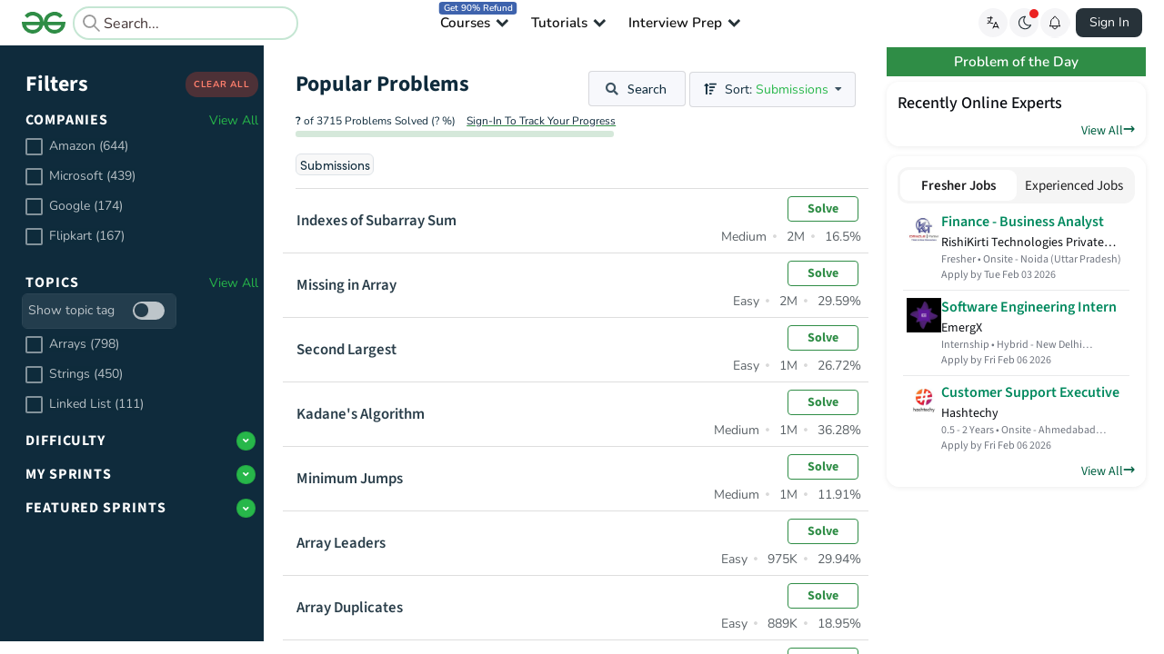

--- FILE ---
content_type: text/html; charset=utf-8
request_url: https://www.geeksforgeeks.org/explore?category%255B%255D=Mathematical
body_size: 12240
content:
<!DOCTYPE html><html lang="en"><head><link rel="canonical" href="https://www.geeksforgeeks.org/explore"/><link href="https://assets.geeksforgeeks.org/semantic-ui/2.4.1/semantic.min.css" rel="stylesheet" media="all"/><link rel="icon" href="https://media.geeksforgeeks.org/wp-content/cdn-uploads/gfg_favicon.png" type="image/x-icon"/><meta http-equiv="Content-type" content="text/html;charset=UTF-8"/><meta charSet="UTF-8"/><meta name="keywords" content="programming, coding, online, code online, online judge, practice, run code, test, expected outcome, programming competition, programming contest, online programming, online computer programming, hackathon"/><meta name="viewport" content="width=device-width, initial-scale=1, user-scalable=yes"/><title>Practice | GeeksforGeeks | A computer science portal for geeks</title><meta name="description" content="Platform to practice programming problems. Solve company interview questions and improve your coding intellect"/><meta property="og:title" content="Practice | GeeksforGeeks | A computer science portal for geeks"/><meta property="og:description" content="Platform to practice programming problems. Solve company interview questions and improve your coding intellect"/><meta property="og:image" content="https://media.geeksforgeeks.org/wp-content/cdn-uploads/gfg_200x200-min.png"/><meta property="og:image:alt" content="GeeksforGeeks"/><meta property="og:image:type" content="image/png"/><meta property="og:image:width" content="200"/><meta property="og:image:height" content="200"/><meta property="twitter:card" content="summary_large_image"/><meta property="twitter:title" content="Practice | GeeksforGeeks | A computer science portal for geeks"/><meta property="twitter:description" content="Platform to practice programming problems. Solve company interview questions and improve your coding intellect"/><meta property="twitter:image" content="https://media.geeksforgeeks.org/wp-content/cdn-uploads/gfg_200x200-min.png"/><meta name="next-head-count" content="20"/><script type="application/ld+json">{"@context":"http://schema.org","@type":"Organization","name":"GeeksforGeeks","url":"https://www.geeksforgeeks.org/","logo":"https://media.geeksforgeeks.org/wp-content/cdn-uploads/20200817185016/gfg_complete_logo_2x-min.png","description":"A computer science portal for geeks. It contains well written, well thought and well explained computer science and programming articles, quizzes and practice/competitive programming/company interview Questions.","founder":[{"@type":"Person","name":"Sandeep Jain","url":"https://in.linkedin.com/in/sandeep-jain-b3940815"}],"sameAs":["https://www.facebook.com/geeksforgeeks.org/","https://twitter.com/geeksforgeeks","https://www.linkedin.com/company/1299009","https://www.youtube.com/geeksforgeeksvideos/"]}</script><link rel="preconnect" href="https://fonts.googleapis.com" crossorigin="anonymous"/><link rel="preconnect" href="https://fonts.gstatic.com" crossorigin="anonymous"/><link rel="preconnect" href="https://assets.geeksforgeeks.org"/><link rel="preconnect" href="https://media.geeksforgeeks.org"/><link rel="preload" href="https://fonts.gstatic.com/s/sourcesans3/v15/nwpStKy2OAdR1K-IwhWudF-R3wIaZfrc.woff2" as="font" crossorigin="anonymous"/><link rel="preload" href="https://fonts.gstatic.com/s/sourcesans3/v15/nwpStKy2OAdR1K-IwhWudF-R3wsaZfrc.woff2" as="font" crossorigin="anonymous"/><link rel="preload" href="https://fonts.gstatic.com/s/sourcesans3/v15/nwpStKy2OAdR1K-IwhWudF-R3wMaZfrc.woff2" as="font" crossorigin="anonymous"/><link rel="preload" href="https://fonts.gstatic.com/s/sourcesans3/v15/nwpStKy2OAdR1K-IwhWudF-R3wwaZfrc.woff2" as="font" crossorigin="anonymous"/><link rel="preload" href="https://fonts.gstatic.com/s/sourcesans3/v15/nwpStKy2OAdR1K-IwhWudF-R3wAaZfrc.woff2" as="font" crossorigin="anonymous"/><link rel="preload" href="https://fonts.gstatic.com/s/sourcesans3/v15/nwpStKy2OAdR1K-IwhWudF-R3wEaZfrc.woff2" as="font" crossorigin="anonymous"/><link rel="preload" href="https://fonts.gstatic.com/s/sourcesans3/v15/nwpStKy2OAdR1K-IwhWudF-R3w8aZQ.woff2" as="font" crossorigin="anonymous"/><link rel="preload" href="https://fonts.gstatic.com/s/nunito/v26/XRXV3I6Li01BKofIOOaBXso.woff2" as="font" crossorigin="anonymous"/><link rel="preload" href="https://fonts.gstatic.com/s/nunito/v26/XRXV3I6Li01BKofIMeaBXso.woff2" as="font" crossorigin="anonymous"/><link rel="preload" href="https://fonts.gstatic.com/s/nunito/v26/XRXV3I6Li01BKofIOuaBXso.woff2" as="font" crossorigin="anonymous"/><link rel="preload" href="https://fonts.gstatic.com/s/nunito/v26/XRXV3I6Li01BKofIO-aBXso.woff2" as="font" crossorigin="anonymous"/><link rel="preload" href="https://fonts.gstatic.com/s/nunito/v26/XRXV3I6Li01BKofINeaB.woff2" as="font" crossorigin="anonymous"/><link rel="preload" href="https://assets.geeksforgeeks.org/static-editor/static/fonts/4dd591d8-4168-4263-b05b-7183ddaff1f4.woff2" as="font" crossorigin="anonymous"/><link rel="preload" href="https://fonts.gstatic.com/s/lato/v24/S6u9w4BMUTPHh6UVSwiPGQ.woff2" as="font" crossorigin="anonymous"/><link rel="preload" href="https://fonts.gstatic.com/s/lato/v24/S6u9w4BMUTPHh6UVSwiPGQ3q5d0.woff2" as="font" crossorigin="anonymous"/><link rel="preload" href="https://fonts.gstatic.com/s/lato/v24/S6uyw4BMUTPHjx4wXiWtFCc.woff2" as="font" crossorigin="anonymous"/><link rel="preload" href="https://fonts.gstatic.com/s/lato/v24/S6uyw4BMUTPHjx4wXg.woff2" as="font" crossorigin="anonymous"/><link rel="preload" href="/_next/static/css/4df30e40c93098b2.css" as="style"/><link rel="stylesheet" href="/_next/static/css/4df30e40c93098b2.css" data-n-g=""/><link rel="preload" href="/_next/static/css/5df6eacb70aa1172.css" as="style"/><link rel="stylesheet" href="/_next/static/css/5df6eacb70aa1172.css" data-n-p=""/><link rel="preload" href="/_next/static/css/09f57e8c4f7bb2d7.css" as="style"/><link rel="stylesheet" href="/_next/static/css/09f57e8c4f7bb2d7.css" data-n-p=""/><link rel="preload" href="/_next/static/css/df44e921d3b499d2.css" as="style"/><link rel="stylesheet" href="/_next/static/css/df44e921d3b499d2.css"/><noscript data-n-css=""></noscript><script defer="" nomodule="" src="/_next/static/chunks/polyfills-c67a75d1b6f99dc8.js"></script><script defer="" src="/_next/static/chunks/88040-33a87031bae59152.js"></script><script defer="" src="/_next/static/chunks/97284.ea1bd2ddb87f153c.js"></script><script src="/_next/static/chunks/webpack-d91727ce3ef490d3.js" defer=""></script><script src="/_next/static/chunks/framework-932302aca1fc094d.js" defer=""></script><script src="/_next/static/chunks/main-77c66fcba07f33c0.js" defer=""></script><script src="/_next/static/chunks/pages/_app-73b0f5bec3857d2a.js" defer=""></script><script src="/_next/static/chunks/64970-b03eed36e3174e30.js" defer=""></script><script src="/_next/static/chunks/41494-d9cae3b5c2866450.js" defer=""></script><script src="/_next/static/chunks/13783-93698b9c707268ed.js" defer=""></script><script src="/_next/static/chunks/94829-aa8aea375a2b6541.js" defer=""></script><script src="/_next/static/chunks/39138-08d6a077cfd9784c.js" defer=""></script><script src="/_next/static/chunks/75400-467bdd0550708cc8.js" defer=""></script><script src="/_next/static/chunks/60416-1fa73b554bc05def.js" defer=""></script><script src="/_next/static/chunks/43041-2c5e84032aa7f226.js" defer=""></script><script src="/_next/static/chunks/78485-35c0668a5c623f09.js" defer=""></script><script src="/_next/static/chunks/37582-c865226e80997808.js" defer=""></script><script src="/_next/static/chunks/96150-17ab063c79de610a.js" defer=""></script><script src="/_next/static/chunks/12769-70840931d8fefe54.js" defer=""></script><script src="/_next/static/chunks/96101-63180698c3d99f09.js" defer=""></script><script src="/_next/static/chunks/48663-d34e3310d1f4a2ee.js" defer=""></script><script src="/_next/static/chunks/10273-b8154518ad595156.js" defer=""></script><script src="/_next/static/chunks/pages/explore-e4d7eeded7b2bd16.js" defer=""></script><script src="/_next/static/nbOYsiS97euom50rikG3k/_buildManifest.js" defer=""></script><script src="/_next/static/nbOYsiS97euom50rikG3k/_ssgManifest.js" defer=""></script><style id="__jsx-1cb113253f20a62c">body{overflow:hidden}#year_rewind_2023{bottom:100px}@media only screen and (max-width:1160px){#fab_olympics{display:none}}</style></head><body><div id="__next" data-reactroot=""><div><div class="defaultLoaderContainer"><div class="defaultLoader"><svg xmlns="http://www.w3.org/2000/svg" width="76.533" height="39.026" viewBox="0 0 76.533 39.026"><path d="M2380.7,6597.866a12.252,12.252,0,0,0-.261-1.513l-30.726-.027a12.545,12.545,0,0,1,.908-3.443,12.337,12.337,0,0,1,2.739-4.044,12.151,12.151,0,0,1,4.018-2.581,12.634,12.634,0,0,1,14.3,3.051l4.852-4.748a18.176,18.176,0,0,0-6.131-4.331,20.037,20.037,0,0,0-8.112-1.564,20.25,20.25,0,0,0-7.671,1.459,19.158,19.158,0,0,0-6.261,4.07,19.584,19.584,0,0,0-4.226,6.184,18.7,18.7,0,0,0-1.487,5.947h-.2a18.674,18.674,0,0,0-1.489-5.947,19.544,19.544,0,0,0-4.226-6.184,19.133,19.133,0,0,0-6.261-4.07,21.354,21.354,0,0,0-15.783.1,18.2,18.2,0,0,0-6.131,4.331l4.853,4.748a13.264,13.264,0,0,1,14.3-3.051,12.131,12.131,0,0,1,4.017,2.581,12.323,12.323,0,0,1,2.74,4.044,12.527,12.527,0,0,1,.908,3.443l-30.726.027a12.256,12.256,0,0,0-.261,1.513,15,15,0,0,0-.1,1.773,20.713,20.713,0,0,0,1.1,6.783,15.709,15.709,0,0,0,3.443,5.686,17.309,17.309,0,0,0,6,4.123,20.587,20.587,0,0,0,7.983,1.46,20.226,20.226,0,0,0,7.669-1.46,19.086,19.086,0,0,0,6.261-4.07,19.506,19.506,0,0,0,4.226-6.184,18.163,18.163,0,0,0,1.153-3.629h.871a18.27,18.27,0,0,0,1.151,3.629,19.545,19.545,0,0,0,4.226,6.184,19.111,19.111,0,0,0,6.261,4.07,20.241,20.241,0,0,0,7.671,1.46,20.572,20.572,0,0,0,7.981-1.46,17.282,17.282,0,0,0,6-4.123,15.717,15.717,0,0,0,3.445-5.686,20.726,20.726,0,0,0,1.1-6.783A15.259,15.259,0,0,0,2380.7,6597.866Zm-46.245,5.608a12.1,12.1,0,0,1-2.766,4.043,12.467,12.467,0,0,1-4.043,2.583,14.378,14.378,0,0,1-9.939.052,11.776,11.776,0,0,1-3.522-2.218,8.459,8.459,0,0,1-1.8-2.374,13.476,13.476,0,0,1-1.173-3.208l23.658,0A11.487,11.487,0,0,1,2334.457,6603.475Zm38.236,2.086a8.466,8.466,0,0,1-1.8,2.374,11.771,11.771,0,0,1-3.522,2.218,14.378,14.378,0,0,1-9.939-.052,12.491,12.491,0,0,1-4.044-2.583,12.088,12.088,0,0,1-2.765-4.043,11.427,11.427,0,0,1-.415-1.126h11.92v0h11.739A13.509,13.509,0,0,1,2372.692,6605.561Z" transform="translate(-2304.273 -6578.666)" fill="#2f8d46"></path></svg></div></div><div class="gfg_header_wrapper"><div class="root gfg_header__root" style="display:none"><div id="comp"><div class="gfgheader_parentContainer"><div class="containerWrapper " id="topMainHeader"><div class="headerContainer"><div style="display:flex;align-items:center;width:304px"><a class="headerMainLogo" href="https://www.geeksforgeeks.org/"><div class="logo"><img class="gfgLogoImg normal" src="https://media.geeksforgeeks.org/gfg-gg-logo.svg" alt="geeksforgeeks" width="48" height="24"/></div></a><div class="gs-plus-suggestion-container" style="padding-left:6px;border-radius:7px"><div class="gs-input_wrapper gs-show-search-bar"><span class="flexR gs-search-icon"><i class="gfg-icon   gfg-icon-grey-search "></i></span><form class="gs-form"><input type="text" value="" placeholder="Search..." class="gs-input"/></form></div></div></div><ul class="headerMainList"><li class="headerMainListItem"><span style="display:flex;align-items:center" class="genericHeaderListClass"><div style="display:inline">Courses<div><div style="background: 0% 0% no-repeat padding-box padding-box #3e63ad; position: absolute;border-radius: 4px; font-size: 10px; color: white; padding: 2px 5px !important; top: -11px; left:20%">Get 90% Refund</div></div></div><i class="gfg-icon   gfg-icon-black-down-carrot genericHeaderListClass" style="position:relative;left:2px;top:0px"></i></span></li><li class="headerMainListItem"><span style="display:flex;align-items:center" class="genericHeaderListClass"><div style="display:inline">Tutorials<div></div></div><i class="gfg-icon   gfg-icon-black-down-carrot genericHeaderListClass" style="position:relative;left:2px;top:0px"></i></span></li><li class="headerMainListItem"><span style="display:flex;align-items:center" class="genericHeaderListClass"><div style="display:inline">Interview Prep<div></div></div><i class="gfg-icon   gfg-icon-black-down-carrot genericHeaderListClass" style="position:relative;left:2px;top:0px"></i></span></li></ul><div class="header-main__container" style="display:flex;width:auto;align-items:center"><div style="width:100px;margin-right:20px;display:flex;justify-content:flex-end"></div><div style="display:flex;align-items:center;margin:0 6px;gap:6px"><div style="display:flex;cursor:pointer"><div id="google_translate_element" style="display:none"></div><span><i class="gfg-icon   gfg-icon-black-translate "></i></span></div><div class="darkMode-wrap darkMode-wrap-desktop" data-mode="Switch to Dark Mode"><button data-gfg-action="toggleGFGTheme" aria-label="Toggle GFG Theme"><div class="darkMode-wrap-red-dot"></div><i class="gfg-icon gfg-icon_dark-mode"></i></button><span class="darkModeTooltipText"></span></div><div class="notification_container"><div class="notification-bell-icon"></div></div></div><div style="min-width:73px"><div style="height:36px"></div></div></div></div></div></div></div><div id="script"></div></div></div><div class="explore_explorePage__zIqbP"><div class="ui segment pushable"><div class="ui vertical segment ui overlay right very wide sidebar"><div class="explore_searchSidebar__vb5aq"><div class="explore_searchSidebarUpper__V14ad"><i aria-hidden="true" class="close circular inverted icon explore_closeIcon__Oal3z"></i><div class="explore_headerContainer__4ff0v"><h2>Search</h2><i aria-hidden="true" class="close circular inverted icon explore_closeIconMobile__iORff"></i></div><div class="ui large fluid left icon input"><i aria-hidden="true" class="search icon"></i><input type="text"/></div></div></div></div><div class="pusher"><div class="explore_mainContainer__ixU3h"><div class="explore_filtersContainer__QBq_G"><div class="explore_headerContainer__4ff0v"><h2>Filters</h2><div><button class="ui tiny button explore_clearFiltersButton__QaGr6">CLEAR ALL</button> <i aria-hidden="true" class="close large icon explore_closeIcon__Oal3z"></i></div></div><div class="explore_filters_cnt__2Z1Pd"><div class="explore_company_filters__Ecv_J"><div><div class="explore_section_header__tQJ0_"><div class="explore_sectionHeaderContainer__Gzpqi"><div class="explore_sectionHeaderLabel__k0pX8"><h3>Companies</h3></div><div class="explore_filter_view_all_cnt__spBt1"><div class="explore_viewAllButton__ta4eU">View All</div></div></div></div></div></div><div><div class="explore_section_header__tQJ0_"><div class="explore_sectionHeaderContainer__Gzpqi"><div class="explore_sectionHeaderLabel__k0pX8"><h3>Topics</h3></div><div class="explore_filter_view_all_cnt__spBt1"><div class="explore_viewAllButton__ta4eU">View All</div></div></div><div><div class="explore_toggleTopicSectionDiv__4iT_N"><label>Show topic tag</label><div class="ui fitted toggle checkbox"><input type="checkbox" class="hidden" readonly="" tabindex="0"/><label></label></div></div></div></div><div class="explore_topic_filter_item__IH_6E"><div class="ui checkbox"><input type="checkbox" class="hidden" readonly="" tabindex="0"/><label>Arrays (798)</label></div></div><div class="explore_topic_filter_item__IH_6E"><div class="ui checkbox"><input type="checkbox" class="hidden" readonly="" tabindex="0"/><label>Strings (450)</label></div></div><div class="explore_topic_filter_item__IH_6E"><div class="ui checkbox"><input type="checkbox" class="hidden" readonly="" tabindex="0"/><label>Linked List (111)</label></div></div></div><div><div class="explore_section_header__tQJ0_"><div class="explore_sectionHeaderContainer__Gzpqi"><div class="explore_sectionHeaderLabel__k0pX8"><h3>Difficulty</h3></div><div class="explore_filter_view_all_cnt__spBt1"><div class="explore_viewAllButton__ta4eU"><i aria-hidden="true" class="angle down small circular icon"></i></div></div></div></div></div><div class="explore_non_company_filters__Q4ZM7"><div><div class="explore_section_header__tQJ0_"><div class="explore_sectionHeaderContainer__Gzpqi"><div class="explore_sectionHeaderLabel__k0pX8"><h3>My Sprints</h3></div><div class="explore_filter_view_all_cnt__spBt1"><div class="explore_viewAllButton__ta4eU"><i aria-hidden="true" class="angle down small circular icon"></i></div></div></div></div><div class="shimmer-container " style="height:35px;width:auto"><div class="shimmer-wrapper"><div class="shimmer light"></div></div></div></div><div><div class="explore_section_header__tQJ0_"><div class="explore_sectionHeaderContainer__Gzpqi"><div class="explore_sectionHeaderLabel__k0pX8"><h3>Featured Sprints</h3></div><div class="explore_filter_view_all_cnt__spBt1"><div class="explore_viewAllButton__ta4eU"><i aria-hidden="true" class="angle down small circular icon"></i></div></div></div></div></div></div></div><button class="ui inverted button explore_clearFiltersButtonMobile__qiRT8">Clear Filters</button></div><div class="explore_practiceContainer__kyci2" id="scrollableDiv"><div class="explore_content__Ncit7"><div class="explore_problems_component__svVIf"><div class="explore_practiceHeaderContainer__7ryt9"><h2>Popular Problems</h2><div class="explore_practiceHeaderButtons__NM_s0 "><button class="ui basic button explore_searchButton__o75zP"><i aria-hidden="true" class="search icon"></i> Search</button><div role="listbox" aria-expanded="false" class="ui compact selection dropdown explore_sortByDropdown__Emnnj" tabindex="0"><span><i aria-hidden="true" class="sort amount up icon"></i> Sort:<!-- --> <span style="color:#27b74a">Submissions</span></span><i aria-hidden="true" class="dropdown icon"></i><div class="menu transition"><div style="pointer-events:all" role="option" aria-checked="false" aria-selected="false" class="item"><span class="text">Latest</span></div><div style="pointer-events:all" role="option" aria-checked="false" aria-selected="false" class="item"><span class="text">Accuracy</span></div><div style="pointer-events:all" role="option" aria-checked="true" aria-selected="true" class="active selected item"><span class="text">Submissions</span></div><div style="pointer-events:all" role="option" aria-checked="false" aria-selected="false" class="item"><span class="text">Difficulty</span></div></div></div><button class="ui basic button explore_searchButtonMobile___LEc3"><i aria-hidden="true" class="search icon"></i> Search</button><div role="listbox" aria-expanded="false" class="ui compact selection dropdown explore_sortByDropdown__Emnnj explore_sortByDropdownMobile__oVtPW" tabindex="0"><span><i aria-hidden="true" class="sort amount up icon"></i><span style="color:#27b74a">Submissions</span></span><i aria-hidden="true" class="dropdown icon"></i><div class="menu transition"><div style="pointer-events:all" role="option" aria-checked="false" aria-selected="false" class="item"><span class="text">Latest</span></div><div style="pointer-events:all" role="option" aria-checked="false" aria-selected="false" class="item"><span class="text">Accuracy</span></div><div style="pointer-events:all" role="option" aria-checked="true" aria-selected="true" class="active selected item"><span class="text">Submissions</span></div><div style="pointer-events:all" role="option" aria-checked="false" aria-selected="false" class="item"><span class="text">Difficulty</span></div></div></div></div></div><div class="explore_practiceProgressBarSection__uzYl5"><div class="ui placeholder explore_progressBarTextPlaceHolder__VyqFY"><div class="rectangular image"></div></div><div class="ui placeholder explore_progressBarContainerPlaceHolder__UD35R"><div class="rectangular image"></div></div></div><div class="explore_practiceFilterContainer__MWg6y"><div class="explore_filterName__rJnnm">Submissions</div> <!-- --> <!-- --> <!-- --> <!-- --> </div><div class="explore_mobile_potd__oys43"><div class="ui fluid placeholder explore_problemOfTheDayPlaceholder__CClW1"><div class="rectangular image"></div></div></div><div style="margin-top:15vh"><div class="ui active centered inline loader"></div></div></div></div></div><div class="explore_practiceContainer__kyci2 explore_practiceContainerMobile__JrQ43 
                " id="scrollableDivMobile"><div class="explore_content__Ncit7"><div class="explore_problems_component__svVIf"><div class="explore_practiceHeaderContainer__7ryt9"><h2>Popular Problems</h2><div class="explore_practiceHeaderButtons__NM_s0 "><button class="ui basic button explore_searchButton__o75zP"><i aria-hidden="true" class="search icon"></i> Search</button><div role="listbox" aria-expanded="false" class="ui compact selection dropdown explore_sortByDropdown__Emnnj" tabindex="0"><span><i aria-hidden="true" class="sort amount up icon"></i> Sort:<!-- --> <span style="color:#27b74a">Submissions</span></span><i aria-hidden="true" class="dropdown icon"></i><div class="menu transition"><div style="pointer-events:all" role="option" aria-checked="false" aria-selected="false" class="item"><span class="text">Latest</span></div><div style="pointer-events:all" role="option" aria-checked="false" aria-selected="false" class="item"><span class="text">Accuracy</span></div><div style="pointer-events:all" role="option" aria-checked="true" aria-selected="true" class="active selected item"><span class="text">Submissions</span></div><div style="pointer-events:all" role="option" aria-checked="false" aria-selected="false" class="item"><span class="text">Difficulty</span></div></div></div><button class="ui basic button explore_searchButtonMobile___LEc3"><i aria-hidden="true" class="search icon"></i> Search</button><div role="listbox" aria-expanded="false" class="ui compact selection dropdown explore_sortByDropdown__Emnnj explore_sortByDropdownMobile__oVtPW" tabindex="0"><span><i aria-hidden="true" class="sort amount up icon"></i><span style="color:#27b74a">Submissions</span></span><i aria-hidden="true" class="dropdown icon"></i><div class="menu transition"><div style="pointer-events:all" role="option" aria-checked="false" aria-selected="false" class="item"><span class="text">Latest</span></div><div style="pointer-events:all" role="option" aria-checked="false" aria-selected="false" class="item"><span class="text">Accuracy</span></div><div style="pointer-events:all" role="option" aria-checked="true" aria-selected="true" class="active selected item"><span class="text">Submissions</span></div><div style="pointer-events:all" role="option" aria-checked="false" aria-selected="false" class="item"><span class="text">Difficulty</span></div></div></div></div></div><div class="explore_practiceProgressBarSection__uzYl5"><div class="ui placeholder explore_progressBarTextPlaceHolder__VyqFY"><div class="rectangular image"></div></div><div class="ui placeholder explore_progressBarContainerPlaceHolder__UD35R"><div class="rectangular image"></div></div></div><div class="explore_practiceFilterContainer__MWg6y"><div class="explore_filterName__rJnnm">Submissions</div> <!-- --> <!-- --> <!-- --> <!-- --> </div><div class="explore_mobile_potd__oys43"><div class="ui fluid placeholder explore_problemOfTheDayPlaceholder__CClW1"><div class="rectangular image"></div></div></div><div style="margin-top:15vh"><div class="ui active centered inline loader"></div></div></div></div></div></div></div></div><i aria-hidden="true" class="filter big circular inverted icon explore_filterButtonMobile__g0ncm"></i></div></div></div><script id="__NEXT_DATA__" type="application/json">{"props":{"pageProps":{"selectedCompanyTagNames":[],"selectedTopicTagNames":[],"selectedSprintTagNames":null,"difficultyLevels":[{"name":"Basic","value":-1,"isChecked":false},{"name":"Easy","value":0,"isChecked":false},{"name":"Medium","value":1,"isChecked":false},{"name":"Hard","value":2,"isChecked":false}],"problemStatusFilters":[{"name":"Solved","value":"solved","isChecked":false},{"name":"Unsolved","value":"unsolved","isChecked":false},{"name":"Attempted","value":"attempted","isChecked":false}],"sortByFilterValue":"submissions","queryValue":null,"otherQueryParams":"\u0026category%5B%5D=Mathematical","errorPage":false,"headerData":[{"title":"Courses","children":[{"title":"DSA / Placements","children":[],"link":"https://www.geeksforgeeks.org/courses/category/dsa-placements"},{"title":"ML \u0026 Data Science","children":[],"link":"https://www.geeksforgeeks.org/courses/category/machine-learning-data-science"},{"title":"Development","children":[],"link":"https://www.geeksforgeeks.org/courses/category/development-testing"},{"title":"Cloud / DevOps","children":[],"link":"https://www.geeksforgeeks.org/courses/category/cloud-devops"},{"title":"Programming Languages","children":[],"link":"https://www.geeksforgeeks.org/courses/category/programming-languages"},{"title":"All Courses","children":[],"link":"https://www.geeksforgeeks.org/courses"}],"link":"https://practice.geeksforgeeks.org/courses/"},{"title":"Tutorials","children":[{"title":"Python","children":[],"link":"https://www.geeksforgeeks.org/python/python-programming-language-tutorial/"},{"title":"Java","children":[],"link":"https://www.geeksforgeeks.org/java/java/"},{"title":"ML \u0026 Data Science","children":[],"link":"https://www.geeksforgeeks.org/ai-ml-and-data-science-tutorial-learn-ai-ml-and-data-science/"},{"title":"Programming Languages","children":[],"link":"https://www.geeksforgeeks.org/programming-language-tutorials/"},{"title":"Web Development","children":[],"link":"https://www.geeksforgeeks.org/web-technology/"},{"title":"CS Subjects","children":[],"link":"https://www.geeksforgeeks.org/articles-on-computer-science-subjects-gq/"},{"title":"DevOps","children":[],"link":"https://www.geeksforgeeks.org/devops/devops-tutorial/"},{"title":"Software and Tools","children":[],"link":"https://www.geeksforgeeks.org/websites-apps/software-and-tools-a-to-z-list/"},{"title":"School Learning","children":[],"link":"https://www.geeksforgeeks.org/geeksforgeeks-school/"}],"link":""},{"title":"Interview Prep","children":[{"title":"Interview Corner","children":[],"link":"https://www.geeksforgeeks.org/interview-prep/interview-corner/"},{"title":"Practice DSA","children":[],"link":"https://www.geeksforgeeks.org/dsa/geeksforgeeks-practice-best-online-coding-platform/"},{"title":"GfG 160","children":[],"link":"https://www.geeksforgeeks.org/courses/gfg-160-series"},{"title":"Problem of the Day","children":[],"link":"https://www.geeksforgeeks.org/problem-of-the-day"}],"link":""}],"canonicalUrlWithQueryParams":"https://www.geeksforgeeks.org/explore?category%255B%255D=Mathematical","canonicalUrlWithOutQueryParams":"https://www.geeksforgeeks.org/explore","cdnCountryCode":"US","lightWeightHeader":false,"showNotificationHeader":true,"showTranslateHeader":true,"showSearchHeader":true,"initialState":{"user":{"userVal":"","userError":false,"responsemsg":"","responsetype":"error","recaptchaError":false,"recaptchaValue":"","loading":false,"recpatchSiteKey":"6LexF0sUAAAAADiQjz9BMiSrqplrItl-tWYDSfWa","userData":null,"rememberMe":true,"theme":"light","gfgLogo":"https://media.geeksforgeeks.org/gfg-gg-logo.svg"},"myCoursesApi":{"queries":{},"mutations":{},"provided":{},"subscriptions":{},"config":{"online":true,"focused":true,"middlewareRegistered":true,"refetchOnFocus":false,"refetchOnReconnect":false,"refetchOnMountOrArgChange":false,"keepUnusedDataFor":60,"reducerPath":"myCoursesApi"}},"usersApi":{"queries":{},"mutations":{},"provided":{},"subscriptions":{},"config":{"online":true,"focused":true,"middlewareRegistered":true,"refetchOnFocus":false,"refetchOnReconnect":false,"refetchOnMountOrArgChange":false,"keepUnusedDataFor":60,"reducerPath":"usersApi"}},"jobsApi":{"queries":{},"mutations":{},"provided":{},"subscriptions":{},"config":{"online":true,"focused":true,"middlewareRegistered":true,"refetchOnFocus":false,"refetchOnReconnect":false,"refetchOnMountOrArgChange":false,"keepUnusedDataFor":60,"reducerPath":"jobsApi"}},"eventsApi":{"queries":{},"mutations":{},"provided":{},"subscriptions":{},"config":{"online":true,"focused":true,"middlewareRegistered":true,"refetchOnFocus":false,"refetchOnReconnect":false,"refetchOnMountOrArgChange":false,"keepUnusedDataFor":60,"reducerPath":"eventsApi"}},"listingPageApi":{"queries":{},"mutations":{},"provided":{},"subscriptions":{},"config":{"online":true,"focused":true,"middlewareRegistered":true,"refetchOnFocus":false,"refetchOnReconnect":false,"refetchOnMountOrArgChange":false,"keepUnusedDataFor":60,"reducerPath":"listingPageApi"}},"explorePageApi":{"queries":{"getTagsApi(null)":{"status":"fulfilled","endpointName":"getTagsApi","requestId":"ZbDZ_QpIFIYWqjwcgJP_s","originalArgs":null,"startedTimeStamp":1770033120757,"data":[{"type":"T","count":1855,"tag":"Data Structures","classification":"Others"},{"type":"T","count":1467,"tag":"Algorithms","classification":"Others"},{"type":"T","count":798,"tag":"Arrays","classification":"Data Structures"},{"type":"C","count":644,"tag":"Amazon","classification":"Trending"},{"type":"T","count":624,"tag":"Mathematical","classification":"Algorithm"},{"type":"T","count":450,"tag":"Strings","classification":"Data Structures"},{"type":"C","count":439,"tag":"Microsoft","classification":"Trending"},{"type":"T","count":297,"tag":"Dynamic Programming","classification":"Algorithm"},{"type":"T","count":211,"tag":"CPP","classification":"Others"},{"type":"T","count":203,"tag":"Sorting","classification":"Algorithm"},{"type":"T","count":202,"tag":"Java","classification":"Others"},{"type":"T","count":199,"tag":"Hash","classification":"Data Structures"},{"type":"T","count":178,"tag":"Tree","classification":"Data Structures"},{"type":"C","count":174,"tag":"Google","classification":"Trending"},{"type":"C","count":167,"tag":"Flipkart","classification":"Trending"},{"type":"C","count":164,"tag":"Adobe","classification":"Trending"},{"type":"T","count":140,"tag":"Bit Magic","classification":"Algorithm"},{"type":"T","count":136,"tag":"Matrix","classification":"Data Structures"},{"type":"T","count":128,"tag":"Graph","classification":"Data Structures"},{"type":"C","count":127,"tag":"Samsung","classification":"Trending"},{"type":"T","count":127,"tag":"STL","classification":"Others"},{"type":"T","count":111,"tag":"Linked List","classification":"Data Structures"},{"type":"C","count":110,"tag":"Accolite","classification":"Others"},{"type":"T","count":110,"tag":"Greedy","classification":"Algorithm"},{"type":"T","count":103,"tag":"Stack","classification":"Data Structures"},{"type":"T","count":99,"tag":"Binary Search","classification":"Algorithm"},{"type":"C","count":96,"tag":"MakeMyTrip","classification":"Others"},{"type":"T","count":96,"tag":"Recursion","classification":"Algorithm"},{"type":"T","count":86,"tag":"two-pointer-algorithm","classification":"Algorithm"},{"type":"C","count":83,"tag":"Zoho","classification":"Others"},{"type":"T","count":81,"tag":"Searching","classification":"Algorithm"},{"type":"C","count":76,"tag":"Snapdeal","classification":"Others"},{"type":"C","count":74,"tag":"Paytm","classification":"Trending"},{"type":"C","count":73,"tag":"Morgan Stanley","classification":"Trending"},{"type":"C","count":72,"tag":"Walmart","classification":"Others"},{"type":"C","count":72,"tag":"Goldman Sachs","classification":"Others"},{"type":"T","count":71,"tag":"Binary Search Tree","classification":"Data Structures"},{"type":"T","count":69,"tag":"Java-Collections","classification":"Others"},{"type":"T","count":64,"tag":"DFS","classification":"Algorithm"},{"type":"C","count":60,"tag":"OYO Rooms","classification":"Others"},{"type":"C","count":59,"tag":"FactSet","classification":"Others"},{"type":"C","count":57,"tag":"D-E-Shaw","classification":"Others"},{"type":"T","count":57,"tag":"Prime Number","classification":"Others"},{"type":"C","count":55,"tag":"Oracle","classification":"Others"},{"type":"T","count":55,"tag":"BFS","classification":"Algorithm"},{"type":"T","count":50,"tag":"sliding-window","classification":"Algorithm"},{"type":"C","count":50,"tag":"Facebook","classification":"Others"},{"type":"C","count":47,"tag":"Ola Cabs","classification":"Others"},{"type":"T","count":47,"tag":"Heap","classification":"Data Structures"},{"type":"T","count":46,"tag":"Numbers","classification":"Others"},{"type":"T","count":44,"tag":"Advanced Data Structure","classification":"Others"},{"type":"T","count":44,"tag":"number-theory","classification":"Others"},{"type":"T","count":43,"tag":"Backtracking","classification":"Algorithm"},{"type":"C","count":42,"tag":"MAQ Software","classification":"Others"},{"type":"T","count":42,"tag":"Queue","classification":"Data Structures"},{"type":"T","count":42,"tag":"Map","classification":"Data Structures"},{"type":"C","count":40,"tag":"SAP Labs","classification":"Others"},{"type":"C","count":40,"tag":"Hike","classification":"Others"},{"type":"T","count":40,"tag":"Modular Arithmetic","classification":"Others"},{"type":"T","count":40,"tag":"Misc","classification":"Others"},{"type":"C","count":39,"tag":"VMWare","classification":"Others"},{"type":"T","count":39,"tag":"prefix-sum","classification":"Algorithm"},{"type":"C","count":37,"tag":"Qualcomm","classification":"Others"},{"type":"T","count":35,"tag":"sieve","classification":"Others"},{"type":"C","count":33,"tag":"Intuit","classification":"Others"},{"type":"C","count":33,"tag":"Cisco","classification":"Others"},{"type":"C","count":31,"tag":"Visa","classification":"Others"},{"type":"T","count":31,"tag":"series","classification":"Others"},{"type":"T","count":29,"tag":"python-loops","classification":"Others"},{"type":"T","count":29,"tag":"Combinatorial","classification":"Others"},{"type":"C","count":28,"tag":"Yahoo","classification":"Others"},{"type":"T","count":28,"tag":"Divide and Conquer","classification":"Algorithm"},{"type":"T","count":28,"tag":"Trie","classification":"Data Structures"},{"type":"T","count":27,"tag":"python","classification":"Others"},{"type":"T","count":24,"tag":"palindrome","classification":"Others"},{"type":"C","count":24,"tag":"Linkedin","classification":"Others"},{"type":"C","count":24,"tag":"Bloomberg","classification":"Others"},{"type":"C","count":24,"tag":"Directi","classification":"Others"},{"type":"T","count":23,"tag":"pattern-printing","classification":"Others"},{"type":"C","count":21,"tag":"Uber","classification":"Trending"},{"type":"T","count":20,"tag":"Geometric","classification":"Others"},{"type":"T","count":19,"tag":"Fibonacci","classification":"Others"},{"type":"T","count":19,"tag":"permutation","classification":"Others"},{"type":"C","count":18,"tag":"Wipro","classification":"Trending"},{"type":"C","count":18,"tag":"Payu","classification":"Others"},{"type":"T","count":17,"tag":"doubly-linked-list","classification":"Others"},{"type":"T","count":17,"tag":"Traversal","classification":"Others"},{"type":"T","count":17,"tag":"logical-thinking","classification":"Others"},{"type":"T","count":16,"tag":"Segment-Tree","classification":"Data Structures"},{"type":"C","count":16,"tag":"TCS","classification":"Others"},{"type":"T","count":16,"tag":"OOP","classification":"Others"},{"type":"T","count":16,"tag":"C","classification":"Others"},{"type":"T","count":15,"tag":"Design-Pattern","classification":"Others"},{"type":"T","count":15,"tag":"set","classification":"Data Structures"},{"type":"T","count":15,"tag":"priority-queue","classification":"Others"},{"type":"T","count":15,"tag":"python-conditionals","classification":"Others"},{"type":"T","count":14,"tag":"implementation","classification":"Others"},{"type":"T","count":14,"tag":"python-strings","classification":"Others"},{"type":"C","count":13,"tag":"Salesforce","classification":"Others"},{"type":"T","count":13,"tag":"Binary Representation","classification":"Others"},{"type":"T","count":13,"tag":"python-io","classification":"Others"},{"type":"C","count":12,"tag":"PayPal","classification":"Others"},{"type":"T","count":12,"tag":"Pattern Searching","classification":"Others"},{"type":"T","count":12,"tag":"factorial","classification":"Others"},{"type":"T","count":12,"tag":"python-list","classification":"Others"},{"type":"C","count":11,"tag":"Apple","classification":"Others"},{"type":"T","count":11,"tag":"Shortest Path","classification":"Others"},{"type":"T","count":11,"tag":"python-operators","classification":"Others"},{"type":"T","count":10,"tag":"Merge Sort","classification":"Algorithm"},{"type":"C","count":10,"tag":"Accenture","classification":"Others"},{"type":"C","count":10,"tag":"BankBazaar","classification":"Others"},{"type":"C","count":10,"tag":"Citrix","classification":"Others"},{"type":"T","count":10,"tag":"Game Theory","classification":"Others"},{"type":"T","count":10,"tag":"Disjoint Set","classification":"Others"},{"type":"C","count":9,"tag":"Synopsys","classification":"Others"},{"type":"C","count":9,"tag":"Codenation","classification":"Others"},{"type":"T","count":9,"tag":"union-find","classification":"Algorithm"},{"type":"C","count":8,"tag":"24*7 Innovation Labs","classification":"Others"},{"type":"C","count":8,"tag":"InMobi","classification":"Others"},{"type":"C","count":8,"tag":"Infosys","classification":"Trending"},{"type":"T","count":8,"tag":"Class","classification":"Others"},{"type":"T","count":8,"tag":"Java-Strings","classification":"Others"},{"type":"T","count":8,"tag":"Operators","classification":"Others"},{"type":"C","count":7,"tag":"Twitter","classification":"Others"},{"type":"C","count":7,"tag":"Atlassian","classification":"Trending"},{"type":"C","count":7,"tag":"IBM","classification":"Others"},{"type":"T","count":7,"tag":"constructive algo","classification":"Others"},{"type":"T","count":7,"tag":"python-set","classification":"Others"},{"type":"C","count":7,"tag":"Media.net","classification":"Others"},{"type":"T","count":7,"tag":"Deque","classification":"Others"},{"type":"T","count":7,"tag":"subset","classification":"Others"},{"type":"T","count":7,"tag":"Division","classification":"Others"},{"type":"T","count":6,"tag":"circular-linked-list","classification":"Others"},{"type":"C","count":6,"tag":"Nagarro","classification":"Others"},{"type":"C","count":6,"tag":"Myntra","classification":"Others"},{"type":"C","count":6,"tag":"GE","classification":"Others"},{"type":"C","count":6,"tag":"InfoEdge","classification":"Others"},{"type":"C","count":6,"tag":"Housing.com","classification":"Others"},{"type":"C","count":6,"tag":"Rockstand","classification":"Others"},{"type":"C","count":6,"tag":"Expedia","classification":"Others"},{"type":"C","count":6,"tag":"Oxigen Wallet","classification":"Others"},{"type":"T","count":6,"tag":"cpp-strings","classification":"Others"},{"type":"T","count":6,"tag":"Java-Class and Object","classification":"Others"},{"type":"C","count":6,"tag":"Swiggy","classification":"Others"},{"type":"C","count":6,"tag":"Yatra.com","classification":"Others"},{"type":"C","count":6,"tag":"Nutanix","classification":"Others"},{"type":"C","count":5,"tag":"Teradata","classification":"Others"},{"type":"C","count":5,"tag":"Grofers","classification":"Others"},{"type":"C","count":5,"tag":"Boomerang Commerce","classification":"Others"},{"type":"C","count":5,"tag":"Belzabar","classification":"Others"},{"type":"C","count":5,"tag":"CouponDunia","classification":"Others"},{"type":"C","count":5,"tag":"Kritikal Solutions","classification":"Others"},{"type":"C","count":5,"tag":"Drishti-Soft","classification":"Others"},{"type":"C","count":5,"tag":"One97","classification":"Others"},{"type":"T","count":5,"tag":"topological-sort","classification":"Others"},{"type":"T","count":5,"tag":"circular linked list","classification":"Others"},{"type":"T","count":5,"tag":"CPP-Control-Flow","classification":"Others"},{"type":"T","count":5,"tag":"cpp-pointers","classification":"Others"},{"type":"T","count":5,"tag":"Java-BigInteger","classification":"Others"},{"type":"T","count":5,"tag":"python-dict","classification":"Others"},{"type":"C","count":5,"tag":"Amdocs","classification":"Others"},{"type":"C","count":5,"tag":"Nvidia","classification":"Others"},{"type":"T","count":5,"tag":"Regular Expression","classification":"Others"},{"type":"C","count":4,"tag":"Veritas","classification":"Others"},{"type":"C","count":4,"tag":"Juniper Networks","classification":"Others"},{"type":"C","count":4,"tag":"Epic Systems","classification":"Others"},{"type":"C","count":4,"tag":"Times Internet","classification":"Others"},{"type":"C","count":4,"tag":"United Health Group","classification":"Others"},{"type":"C","count":4,"tag":"BrowserStack","classification":"Others"},{"type":"C","count":4,"tag":"Opera","classification":"Others"},{"type":"C","count":4,"tag":"Quikr","classification":"Others"},{"type":"C","count":4,"tag":"Arcesium","classification":"Others"},{"type":"T","count":4,"tag":"cpp-operator","classification":"Others"},{"type":"T","count":4,"tag":"Java-Control-Flow","classification":"Others"},{"type":"T","count":4,"tag":"Kadane","classification":"Algorithm"},{"type":"C","count":4,"tag":"Groupon","classification":"Others"},{"type":"T","count":4,"tag":"Data Type","classification":"Others"},{"type":"T","count":4,"tag":"Factorization","classification":"Others"},{"type":"C","count":3,"tag":"Cognizant","classification":"Others"},{"type":"C","count":3,"tag":"Moonfrog Labs","classification":"Others"},{"type":"C","count":3,"tag":"GreyOrange","classification":"Others"},{"type":"C","count":3,"tag":"Netskope","classification":"Others"},{"type":"C","count":3,"tag":"Brocade","classification":"Others"},{"type":"C","count":3,"tag":"OATS Systems","classification":"Others"},{"type":"C","count":3,"tag":"Xome","classification":"Others"},{"type":"C","count":3,"tag":"Sapient","classification":"Others"},{"type":"C","count":3,"tag":"Kuliza","classification":"Others"},{"type":"C","count":3,"tag":"Zillious","classification":"Others"},{"type":"T","count":3,"tag":"Practice-Problems","classification":"Others"},{"type":"C","count":3,"tag":"Service Now","classification":"Others"},{"type":"C","count":3,"tag":"ABCO","classification":"Others"},{"type":"C","count":3,"tag":"Airtel","classification":"Others"},{"type":"C","count":3,"tag":"Jabong","classification":"Others"},{"type":"C","count":3,"tag":"DE Shaw","classification":"Others"},{"type":"T","count":3,"tag":"Date-Time","classification":"Others"},{"type":"C","count":3,"tag":"Sprinklr","classification":"Others"},{"type":"T","count":3,"tag":"Puzzles","classification":"Others"},{"type":"C","count":3,"tag":"JUSPAY","classification":"Others"},{"type":"T","count":3,"tag":"inclusion-exclusion","classification":"Others"},{"type":"C","count":2,"tag":"Tejas Network","classification":"Others"},{"type":"C","count":2,"tag":"Mahindra Comviva","classification":"Others"},{"type":"C","count":2,"tag":"IgniteWorld","classification":"Others"},{"type":"C","count":2,"tag":"HSBC","classification":"Others"},{"type":"C","count":2,"tag":"Medlife","classification":"Others"},{"type":"C","count":2,"tag":"Dell","classification":"Others"},{"type":"C","count":2,"tag":"Target Corporation","classification":"Others"},{"type":"C","count":2,"tag":"Monotype Solutions","classification":"Others"},{"type":"C","count":2,"tag":"Citicorp","classification":"Others"},{"type":"C","count":2,"tag":"Fab.com","classification":"Others"},{"type":"C","count":2,"tag":"Streamoid Technologies","classification":"Others"},{"type":"C","count":2,"tag":"Informatica","classification":"Others"},{"type":"C","count":2,"tag":"Junglee Games","classification":"Others"},{"type":"T","count":2,"tag":"Pointers","classification":"Data Structures"},{"type":"T","count":2,"tag":"Functions","classification":"Others"},{"type":"C","count":2,"tag":"Komli Media","classification":"Others"},{"type":"C","count":2,"tag":"Taxi4Sure","classification":"Others"},{"type":"T","count":2,"tag":"anagram","classification":"Others"},{"type":"T","count":2,"tag":"Java-Operators","classification":"Others"},{"type":"C","count":2,"tag":"Pubmatic","classification":"Others"},{"type":"C","count":2,"tag":"CarWale","classification":"Others"},{"type":"C","count":2,"tag":"nearbuy","classification":"Others"},{"type":"C","count":2,"tag":"Polycom","classification":"Others"},{"type":"C","count":2,"tag":"TinyOwl","classification":"Others"},{"type":"C","count":2,"tag":"Philips","classification":"Others"},{"type":"T","count":2,"tag":"Sqrt Decomposition","classification":"Others"},{"type":"C","count":2,"tag":"Tesco","classification":"Others"},{"type":"C","count":2,"tag":"National Instruments","classification":"Others"},{"type":"C","count":2,"tag":"HCL","classification":"Others"},{"type":"C","count":2,"tag":"Intel","classification":"Others"},{"type":"C","count":2,"tag":"Dunzo","classification":"Others"},{"type":"C","count":1,"tag":"Lybrate","classification":"Others"},{"type":"C","count":1,"tag":"redBus","classification":"Others"},{"type":"C","count":1,"tag":"Huawei","classification":"Others"},{"type":"C","count":1,"tag":"Wooker","classification":"Others"},{"type":"C","count":1,"tag":"eBay","classification":"Others"},{"type":"C","count":1,"tag":"PropTiger","classification":"Others"},{"type":"C","count":1,"tag":"Cadence India","classification":"Others"},{"type":"C","count":1,"tag":"FreeCharge","classification":"Others"},{"type":"C","count":1,"tag":"Knowlarity","classification":"Others"},{"type":"C","count":1,"tag":"Open Solutions","classification":"Others"},{"type":"C","count":1,"tag":"Zopper","classification":"Others"},{"type":"C","count":1,"tag":"American Express","classification":"Others"},{"type":"C","count":1,"tag":"Cavisson System","classification":"Others"},{"type":"C","count":1,"tag":"Code Brew","classification":"Others"},{"type":"C","count":1,"tag":"Yodlee Infotech","classification":"Others"},{"type":"C","count":1,"tag":"KLA Tencor","classification":"Others"},{"type":"T","count":1,"tag":"AVL-Tree","classification":"Data Structures"},{"type":"T","count":1,"tag":"Machine Learning","classification":"Others"},{"type":"C","count":1,"tag":"Capgemini","classification":"Others"},{"type":"C","count":1,"tag":"MetLife","classification":"Others"},{"type":"C","count":1,"tag":"Zycus","classification":"Others"},{"type":"C","count":1,"tag":"FiberLink","classification":"Others"},{"type":"C","count":1,"tag":"Unisys","classification":"Others"},{"type":"C","count":1,"tag":"Mobicip","classification":"Others"},{"type":"T","count":1,"tag":"Range Minimum Query","classification":"Others"},{"type":"C","count":1,"tag":"HunanAsset","classification":"Others"},{"type":"T","count":1,"tag":"radix sort","classification":"Others"},{"type":"C","count":1,"tag":"Vizury Interactive Solutions","classification":"Others"},{"type":"C","count":1,"tag":"Dailyhunt","classification":"Others"},{"type":"T","count":1,"tag":"Reverse","classification":"Others"},{"type":"T","count":1,"tag":"alphabets","classification":"Others"},{"type":"C","count":1,"tag":"Bidgely","classification":"Others"},{"type":"C","count":1,"tag":"Infinera","classification":"Others"},{"type":"C","count":1,"tag":"Freshokartz","classification":"Others"},{"type":"T","count":1,"tag":"python-functions","classification":"Others"},{"type":"C","count":1,"tag":"Motlay","classification":"Others"},{"type":"T","count":1,"tag":"Quantifiers","classification":"Others"},{"type":"C","count":1,"tag":"Zomato","classification":"Others"},{"type":"C","count":1,"tag":"CGI","classification":"Others"},{"type":"C","count":1,"tag":"PlaySimple","classification":"Others"},{"type":"T","count":1,"tag":"LCS","classification":"Algorithm"},{"type":"T","count":1,"tag":"Binary Indexed Tree","classification":"Others"}],"fulfilledTimeStamp":1770033120766}},"mutations":{},"provided":{},"subscriptions":{"getTagsApi(null)":{"ZbDZ_QpIFIYWqjwcgJP_s":{}}},"config":{"online":true,"focused":true,"middlewareRegistered":true,"refetchOnFocus":false,"refetchOnReconnect":false,"refetchOnMountOrArgChange":false,"keepUnusedDataFor":60,"reducerPath":"explorePageApi"}},"coursesDashboardAPI":{"queries":{},"mutations":{},"provided":{},"subscriptions":{},"config":{"online":true,"focused":true,"middlewareRegistered":true,"refetchOnFocus":false,"refetchOnReconnect":false,"refetchOnMountOrArgChange":false,"keepUnusedDataFor":60,"reducerPath":"coursesDashboardAPI"}},"contestApi":{"queries":{},"mutations":{},"provided":{},"subscriptions":{},"config":{"online":true,"focused":true,"middlewareRegistered":true,"refetchOnFocus":false,"refetchOnReconnect":false,"refetchOnMountOrArgChange":false,"keepUnusedDataFor":60,"reducerPath":"contestApi"}},"registrationCntApi":{"queries":{},"mutations":{},"provided":{},"subscriptions":{},"config":{"online":true,"focused":true,"middlewareRegistered":true,"refetchOnFocus":false,"refetchOnReconnect":false,"refetchOnMountOrArgChange":false,"keepUnusedDataFor":60,"reducerPath":"registrationCntApi"}},"recurringEventApi":{"queries":{},"mutations":{},"provided":{},"subscriptions":{},"config":{"online":true,"focused":true,"middlewareRegistered":true,"refetchOnFocus":false,"refetchOnReconnect":false,"refetchOnMountOrArgChange":false,"keepUnusedDataFor":60,"reducerPath":"recurringEventApi"}},"problemApi":{"queries":{},"mutations":{},"provided":{},"subscriptions":{},"config":{"online":true,"focused":true,"middlewareRegistered":true,"refetchOnFocus":false,"refetchOnReconnect":false,"refetchOnMountOrArgChange":false,"keepUnusedDataFor":60,"reducerPath":"problemApi"}},"batchApi":{"queries":{},"mutations":{},"provided":{},"subscriptions":{},"config":{"online":true,"focused":true,"middlewareRegistered":true,"refetchOnFocus":false,"refetchOnReconnect":false,"refetchOnMountOrArgChange":false,"keepUnusedDataFor":60,"reducerPath":"batchApi"}},"trackApi":{"queries":{},"mutations":{},"provided":{},"subscriptions":{},"config":{"online":true,"focused":true,"middlewareRegistered":true,"refetchOnFocus":false,"refetchOnReconnect":false,"refetchOnMountOrArgChange":false,"keepUnusedDataFor":60,"reducerPath":"trackApi"}},"ideApi":{"queries":{},"mutations":{},"provided":{},"subscriptions":{},"config":{"online":true,"focused":true,"middlewareRegistered":true,"refetchOnFocus":false,"refetchOnReconnect":false,"refetchOnMountOrArgChange":false,"keepUnusedDataFor":60,"reducerPath":"ideApi"}},"generalApi":{"queries":{"getAuthHeaderData({\"params\":{\"oin\":1}})":{"status":"fulfilled","endpointName":"getAuthHeaderData","requestId":"25VSe1DTarhV1pKw_h-GI","originalArgs":{"params":{"oin":1}},"startedTimeStamp":1770033120748,"data":[{"title":"Courses","children":[{"title":"DSA / Placements","children":[],"link":"https://www.geeksforgeeks.org/courses/category/dsa-placements"},{"title":"ML \u0026 Data Science","children":[],"link":"https://www.geeksforgeeks.org/courses/category/machine-learning-data-science"},{"title":"Development","children":[],"link":"https://www.geeksforgeeks.org/courses/category/development-testing"},{"title":"Cloud / DevOps","children":[],"link":"https://www.geeksforgeeks.org/courses/category/cloud-devops"},{"title":"Programming Languages","children":[],"link":"https://www.geeksforgeeks.org/courses/category/programming-languages"},{"title":"All Courses","children":[],"link":"https://www.geeksforgeeks.org/courses"}],"link":"https://practice.geeksforgeeks.org/courses/"},{"title":"Tutorials","children":[{"title":"Python","children":[],"link":"https://www.geeksforgeeks.org/python/python-programming-language-tutorial/"},{"title":"Java","children":[],"link":"https://www.geeksforgeeks.org/java/java/"},{"title":"ML \u0026 Data Science","children":[],"link":"https://www.geeksforgeeks.org/ai-ml-and-data-science-tutorial-learn-ai-ml-and-data-science/"},{"title":"Programming Languages","children":[],"link":"https://www.geeksforgeeks.org/programming-language-tutorials/"},{"title":"Web Development","children":[],"link":"https://www.geeksforgeeks.org/web-technology/"},{"title":"CS Subjects","children":[],"link":"https://www.geeksforgeeks.org/articles-on-computer-science-subjects-gq/"},{"title":"DevOps","children":[],"link":"https://www.geeksforgeeks.org/devops/devops-tutorial/"},{"title":"Software and Tools","children":[],"link":"https://www.geeksforgeeks.org/websites-apps/software-and-tools-a-to-z-list/"},{"title":"School Learning","children":[],"link":"https://www.geeksforgeeks.org/geeksforgeeks-school/"}],"link":""},{"title":"Interview Prep","children":[{"title":"Interview Corner","children":[],"link":"https://www.geeksforgeeks.org/interview-prep/interview-corner/"},{"title":"Practice DSA","children":[],"link":"https://www.geeksforgeeks.org/dsa/geeksforgeeks-practice-best-online-coding-platform/"},{"title":"GfG 160","children":[],"link":"https://www.geeksforgeeks.org/courses/gfg-160-series"},{"title":"Problem of the Day","children":[],"link":"https://www.geeksforgeeks.org/problem-of-the-day"}],"link":""}],"fulfilledTimeStamp":1770033120756}},"mutations":{},"provided":{},"subscriptions":{"getAuthHeaderData({\"params\":{\"oin\":1}})":{"25VSe1DTarhV1pKw_h-GI":{}}},"config":{"online":true,"focused":true,"middlewareRegistered":true,"refetchOnFocus":false,"refetchOnReconnect":false,"refetchOnMountOrArgChange":false,"keepUnusedDataFor":60,"reducerPath":"generalApi"}},"allFeedbacksApi":{"queries":{},"mutations":{},"provided":{},"subscriptions":{},"config":{"online":true,"focused":true,"middlewareRegistered":true,"refetchOnFocus":false,"refetchOnReconnect":false,"refetchOnMountOrArgChange":false,"keepUnusedDataFor":60,"reducerPath":"allFeedbacksApi"}},"dashboardBaseApi":{"queries":{},"mutations":{},"provided":{},"subscriptions":{},"config":{"online":true,"focused":true,"middlewareRegistered":true,"refetchOnFocus":false,"refetchOnReconnect":false,"refetchOnMountOrArgChange":false,"keepUnusedDataFor":60,"reducerPath":"dashboardBaseApi"}},"addEditCourseFeaturesApi":{"queries":{},"mutations":{},"provided":{},"subscriptions":{},"config":{"online":true,"focused":true,"middlewareRegistered":true,"refetchOnFocus":false,"refetchOnReconnect":false,"refetchOnMountOrArgChange":false,"keepUnusedDataFor":60,"reducerPath":"addEditCourseFeaturesApi"}},"filtersApi":{"queries":{},"mutations":{},"provided":{},"subscriptions":{},"config":{"online":true,"focused":true,"middlewareRegistered":true,"refetchOnFocus":false,"refetchOnReconnect":false,"refetchOnMountOrArgChange":false,"keepUnusedDataFor":60,"reducerPath":"filtersApi"}},"paymentTransactionHistoryApi":{"queries":{},"mutations":{},"provided":{},"subscriptions":{},"config":{"online":true,"focused":true,"middlewareRegistered":true,"refetchOnFocus":false,"refetchOnReconnect":false,"refetchOnMountOrArgChange":false,"keepUnusedDataFor":60,"reducerPath":"paymentTransactionHistoryApi"}},"classAllApi":{"queries":{},"mutations":{},"provided":{},"subscriptions":{},"config":{"online":true,"focused":true,"middlewareRegistered":true,"refetchOnFocus":false,"refetchOnReconnect":false,"refetchOnMountOrArgChange":false,"keepUnusedDataFor":60,"reducerPath":"classAllApi"}},"sidebarApi":{"queries":{},"mutations":{},"provided":{},"subscriptions":{},"config":{"online":true,"focused":true,"middlewareRegistered":true,"refetchOnFocus":false,"refetchOnReconnect":false,"refetchOnMountOrArgChange":false,"keepUnusedDataFor":60,"reducerPath":"sidebarApi"}},"addEditJobsApi":{"queries":{},"mutations":{},"provided":{},"subscriptions":{},"config":{"online":true,"focused":true,"middlewareRegistered":true,"refetchOnFocus":false,"refetchOnReconnect":false,"refetchOnMountOrArgChange":false,"keepUnusedDataFor":60,"reducerPath":"addEditJobsApi"}},"addEditProblemApi":{"queries":{},"mutations":{},"provided":{},"subscriptions":{},"config":{"online":true,"focused":true,"middlewareRegistered":true,"refetchOnFocus":false,"refetchOnReconnect":false,"refetchOnMountOrArgChange":false,"keepUnusedDataFor":60,"reducerPath":"addEditProblemApi"}},"hackathonApi":{"queries":{},"mutations":{},"provided":{},"subscriptions":{},"config":{"online":true,"focused":true,"middlewareRegistered":true,"refetchOnFocus":false,"refetchOnReconnect":false,"refetchOnMountOrArgChange":false,"keepUnusedDataFor":60,"reducerPath":"hackathonApi"}},"hackathonNewApi":{"queries":{},"mutations":{},"provided":{},"subscriptions":{},"config":{"online":true,"focused":true,"middlewareRegistered":true,"refetchOnFocus":false,"refetchOnReconnect":false,"refetchOnMountOrArgChange":false,"keepUnusedDataFor":60,"reducerPath":"hackathonNewApi"}},"problemData":{"isProblemPublic":false,"problemUserScore":0,"problemAttempted":{"solvedProblemId":null,"status":-1},"problemUserScoreUpdated":false,"probResource":null,"problemBatchSlug":null,"problemTrackSlug":null,"hasViewedSubmission":false,"allData":{"probData":{},"metaData":{}},"isProblemDemo":false,"hasMovedToEditor":false,"nextProblemData":null,"nextProblemClickId":"","userEntityId":"","yogiBotPremiumTourType":null,"isMtcEnabled":false,"isSampleInputModified":false,"isSeparateInputAvailable":false,"totalResultApiCallCount":0},"allUserSprint":{"sprintData":[]},"generalData":{"tinyMceScriptLoaded":null},"batchTrackData":{"batchId":null,"trackId":null,"userBatchScore":0,"userBatchScoreUpdated":false,"userBatchProgress":-1,"userSubmittedProblemIds":[],"userTrackProgress":{},"userVideosData":{},"liveClassesVideosData":{},"courseSlug":"","courseFeeType":"","isBatchAccessPermissionApiExecuted":false,"userPaidAccess":false,"isBatchRated":null,"notesDetails":{"notes_list":[],"last_evaluated_key":null},"entityNotesIdDetails":{},"enableAddNotesButton":false,"isNotesModalOpen":false,"isBatchModerationOn":false,"isWindowShrinkMonitorOn":false,"isKnownExtensionDetectionOn":false,"canEditBatchTrack":false,"isProblemComponentMounted":false,"courseDefaultLang":null,"chaptersData":null},"rewardAPI":{"queries":{},"mutations":{},"provided":{},"subscriptions":{},"config":{"online":true,"focused":true,"middlewareRegistered":true,"refetchOnFocus":false,"refetchOnReconnect":false,"refetchOnMountOrArgChange":false,"keepUnusedDataFor":60,"reducerPath":"rewardAPI"}},"contestData":{"isContestEndedForUser":null,"isContestEnded":true,"fixedContestLiveButUserEnded":false,"someErrorOccured":false,"quizStatusCount":{},"problemsStatusCount":{},"showFinishTestModal":false,"disableCopyPaste":false,"isProctoredTerminated":false,"proctoredContest":false,"isWindowShrinkMonitorOn":false,"isKnownExtensionDetectionOn":false,"showFeedbackTestModal":false,"isAutoEnd":false,"showCalculator":false,"quiz":{"showQuizAnswers":false,"activeIndex":{"question":0,"section":0},"userResponses":null,"revealButtonText":"Check Submission","displayCorrectAnswer":false,"submitButtonText":null,"submissionsStatus":null},"problems":{"submissionType":"mySubmissions","submissions":null,"openedProblemId":null,"userCodingResponse":{}},"leaderboard":{"currentPage":1,"leaderboardType":"current"}},"couponData":{"activeTab":"General Settings","formValues":{"General Settings":{"coupon_code":"","coupon_id":"","valid_till":null,"valid_from":null,"usage_details":null,"coupon_type":null,"discount_details":{"up_to":-1},"coupon_desc":null,"coupon_college_domain":null},"Discount Rules":{"customer_rules":{},"purchase_rules":{},"product_rules":{}},"Assign Publish":{"created_type":null,"publish_status":null,"assignee_commission":null,"created_by_team":null,"assign_to":null,"assignee_type":null,"purpose_created":null},"Create Copies":{"copy_count":0},"Influencer details":{"user_name":"","email":"","contact_number":null,"onboarding":null,"subject":"","email_body":""}},"selectedEntities":{"entitled_cust":[],"entitled_prod":[],"prerequisite_prod":[]}},"problemOfTheDayAPI":{"queries":{},"mutations":{},"provided":{},"subscriptions":{},"config":{"online":true,"focused":true,"middlewareRegistered":true,"refetchOnFocus":false,"refetchOnReconnect":false,"refetchOnMountOrArgChange":false,"keepUnusedDataFor":60,"reducerPath":"problemOfTheDayAPI"}},"addEditCourseData":{"activeTab":"Course Intro","activeTabIndex":0,"formValues":{"courseIntro":{"course_name":"","course_short_name":"","course_slug":"","short_description":"","course_highlights":"","course_for_kids":0,"course_type":1,"listing_type":0,"course_fee_type":1,"auto_registration":0,"course_default_lang":null,"best_suited_for":"","default_testimonial":{"name":"","achievements":"","content":""},"course_publish_date":null,"expiry_date":null,"redirection_url":null,"has_doubt_assistance":0,"free_doubt_support_expiry_date":0,"doubt_support_expiry_date":6,"course_image_text":"","show_kapture_chat_box":0,"show_placement_assistance_banner":0,"doubt_assistance_price":0,"what_you_will_learn":"","course_email_content":"","intro_video_link":"","broucher_link":"","warning_message":"","show_mentor_rating":0,"linked_offline_course":null,"level":null,"seats_left":null,"course_duration":null,"urgency_start_time":null,"urgency_end_time":null,"doubt_assistance_banner":0,"syllabus_pdf":0,"email_content_redirection_link":"","course_redirection_slug":"","payment_deep_link":"","course_expiry_days":365,"show_all_live_classes":false,"skills":[],"is_payment_qrcode_generated":0,"live_classes_batches":[],"has_scheduler":false,"scheduler_batches":[],"notes_batches":[],"show_notes_tab":false},"courseBanners":[{"title":"Old Thumbnail Banner","banner_type":"thumbnail-old","banner_key":"thumbnail_old","image_url":"thumbnail_old_image_url","exists":false,"file":null},{"title":"Facebook Banner","banner_type":"social","banner_key":"social","image_url":"social_image_url","exists":false,"file":null},{"title":"Mobile Banner","banner_type":"mobile","banner_key":"mobile","image_url":"mobile_image_url","exists":false,"file":null},{"title":"Thumbnail Banner","banner_type":"thumbnail","banner_key":"thumbnail","image_url":"thumbnail_image_url","exists":false,"file":null},{"title":"Payment Checkout Image","banner_type":"payment-checkout-image","banner_key":"payment_checkout_image","image_url":"payment_checkout_image_image_url","exists":false,"file":null},{"title":"Course Video Thumbnail Image","banner_type":"course-video-thumbnail-image","banner_key":"course_video_thumbnail_image","image_url":"course_video_thumbnail_image_image_url","exists":false,"file":null},{"title":"Course Overview Image","banner_type":"course-overview-image","banner_key":"course_overview_image","image_url":"course_overview_image_image_url","exists":false,"file":null},{"title":"What will you learn image","banner_type":"course-what-will-you-learn","banner_key":"course_what_will_you_learn","image_url":"course_what_will_you_learn_image_url","exists":false,"file":null}],"upgradableCourses":[],"electiveCourses":[],"courseBenefits":[],"courseContent":[],"faqs":[],"courseFaqs":[],"schemaKeywords":[],"emailContent":[],"optLanguages":[],"courseJourneyPhases":[]},"isEdit":false,"errorObj":null,"showConfirmationModal":false,"deleteContext":null},"jobPortalData":{"activeTab":"dashboard","jobDetails":{"organization":{"name":"","website":"","logo":"","about":""},"designation":{"text":"","id":""},"location_type":"","location":[],"employment_type":"","description":"","salary":{"min":"","max":"","salary_type":2},"experience":{"min":"","max":""},"last_apply_date":"","publish_date":"","skill_sets":[]},"activeModal":{"type":null,"data":{}},"productDetails":{},"hasSignedLegalContract":null},"jobPortalApi":{"queries":{},"mutations":{},"provided":{},"subscriptions":{},"config":{"online":true,"focused":true,"middlewareRegistered":true,"refetchOnFocus":false,"refetchOnReconnect":false,"refetchOnMountOrArgChange":false,"keepUnusedDataFor":60,"reducerPath":"jobPortalApi"}},"collegeAdminData":{"canAccessPage":null},"geekOlympics":{"queries":{},"mutations":{},"provided":{},"subscriptions":{},"config":{"online":true,"focused":true,"middlewareRegistered":true,"refetchOnFocus":false,"refetchOnReconnect":false,"refetchOnMountOrArgChange":false,"keepUnusedDataFor":60,"reducerPath":"geekOlympics"}},"summerTrainingEvent":{"queries":{},"mutations":{},"provided":{},"subscriptions":{},"config":{"online":true,"focused":true,"middlewareRegistered":true,"refetchOnFocus":false,"refetchOnReconnect":false,"refetchOnMountOrArgChange":false,"keepUnusedDataFor":60,"reducerPath":"summerTrainingEvent"}},"dsaToDevelopmentApi":{"queries":{},"mutations":{},"provided":{},"subscriptions":{},"config":{"online":true,"focused":true,"middlewareRegistered":true,"refetchOnFocus":false,"refetchOnReconnect":false,"refetchOnMountOrArgChange":false,"keepUnusedDataFor":60,"reducerPath":"dsaToDevelopmentApi"}},"dsaToDevelopmentData":{"hasRegistered":null,"currentQuestion":null,"hasCompletedSurvey":null,"hasAttemptedSurvey":null,"batchId":null,"applicationStatus":null,"submittedLastQuestion":false,"isIndianUser":null},"organizationDashboardApi":{"queries":{},"mutations":{},"provided":{},"subscriptions":{},"config":{"online":true,"focused":true,"middlewareRegistered":true,"refetchOnFocus":false,"refetchOnReconnect":false,"refetchOnMountOrArgChange":false,"keepUnusedDataFor":60,"reducerPath":"organizationDashboardApi"}},"organizationDashboardData":{"organizationName":null,"organizationSlug":null,"organizationType":null,"organizationId":null,"currentDate":null,"routeSpecificErrors":{"my-courses":null,"course-management":null,"student-repository":null,"aggregated-report":null},"pageError":null},"userInfo":{"userCountry":"US","mobileDevice":false,"currentDateTime":"2026-02-02T11:52:00.730Z"},"myCoursesData":{"is_user_organization_deal":false},"aggregatedReportData":{"page":1,"batches":null,"contests":null,"institutes":[],"degrees":[],"branches":[],"sections":[],"search":"","sortBy":"-avg_score","batchesOptions":[],"contestOptions":[],"batchContestOptionsMap":{},"institutesOptions":null,"degreesOptions":null,"instituteMapping":{},"topperOptions":[],"sectionOptions":null,"branchOptions":null,"universityDetailsState":{"status":"idle","error":null},"clickedOnRedirection":false},"leaderboardApi":{"queries":{},"mutations":{},"provided":{},"subscriptions":{},"config":{"online":true,"focused":true,"middlewareRegistered":true,"refetchOnFocus":false,"refetchOnReconnect":false,"refetchOnMountOrArgChange":false,"keepUnusedDataFor":60,"reducerPath":"leaderboardApi"}},"premiumApi":{"queries":{},"mutations":{},"provided":{},"subscriptions":{},"config":{"online":true,"focused":true,"middlewareRegistered":true,"refetchOnFocus":false,"refetchOnReconnect":false,"refetchOnMountOrArgChange":false,"keepUnusedDataFor":60,"reducerPath":"premiumApi"}},"termsOfServiceApi":{"queries":{},"mutations":{},"provided":{},"subscriptions":{},"config":{"online":true,"focused":true,"middlewareRegistered":true,"refetchOnFocus":false,"refetchOnReconnect":false,"refetchOnMountOrArgChange":false,"keepUnusedDataFor":60,"reducerPath":"termsOfServiceApi"}}}},"__N_SSP":true},"page":"/explore","query":{"category%5B%5D":"Mathematical"},"buildId":"nbOYsiS97euom50rikG3k","isFallback":false,"dynamicIds":[97284],"gssp":true,"scriptLoader":[]}</script></body></html>

--- FILE ---
content_type: text/css; charset=UTF-8
request_url: https://www.geeksforgeeks.org/_next/static/css/09f57e8c4f7bb2d7.css
body_size: 13816
content:
.toast_toastContainer__bLyOw{--toastify-color-light:#fff;--toastify-color-dark:#121212;--toastify-color-info:#3498db;--toastify-color-success:#07bc0c;--toastify-color-warning:#f1c40f;--toastify-color-error:#e74c3c;--toastify-text-color-light:#757575;--toastify-text-color-dark:#fff;--toastify-text-color-colored:#fff;--toastify-icon-color-info:var(--toastify-color-info);--toastify-icon-color-success:var(--toastify-color-success);--toastify-icon-color-warning:var(--toastify-color-warning);--toastify-icon-color-error:var(--toastify-color-error);position:fixed;margin:10px 30px;width:auto;max-width:320px;display:flex;flex-direction:column;gap:.5rem;z-index:9999}.toast_toast__2HPQR{display:flex;align-items:center;gap:10px;min-width:300px;box-sizing:border-box;padding:.75rem;font-family:var(--gfg-font-secondary);box-shadow:0 4px 12px rgba(0,0,0,.1);border-radius:6px;position:relative;cursor:pointer;transition:transform .3s ease-in-out;overflow:hidden;min-height:64px;max-height:800px;touch-action:none;background-color:var(--toastify-color-light);border:1px solid var(--toastify-color-light);color:var(--toastify-text-color-light)}body[data-theme=dark] .toast_toast__2HPQR{background-color:var(--toastify-color-dark);border:1px solid var(--toastify-color-dark);color:var(--toastify-text-color-dark)}.toast_toast__2HPQR svg{float:left;overflow:visible;align-self:center;height:30px;width:30px}.toast_toast__2HPQR:after{content:"×";position:absolute;top:2px;right:5px;font-size:30px}svg.toast_icon__YKgc_{height:24px;width:24px}.toast_toastContainer__bLyOw[data-position^=top-]{top:0}.toast_toastContainer__bLyOw[data-position^=bottom-]{bottom:0}.toast_toastContainer__bLyOw[data-position$=-right]{right:0}.toast_toastContainer__bLyOw[data-position$=-left]{left:0}.toast_toastContainer__bLyOw[data-position$=-center]{left:50%;transform:translateX(-50%)}.toast_toastContainer__bLyOw[data-position$=-right] .toast_toast__2HPQR{transform:translateX(110%)}.toast_toastContainer__bLyOw[data-position$=-left] .toast_toast__2HPQR{transform:translateX(-110%)}.toast_toastContainer__bLyOw[data-position=top-center] .toast_toast__2HPQR{transform:translateY(-100vh)}.toast_toastContainer__bLyOw[data-position=bottom-center] .toast_toast__2HPQR{transform:translateY(100vh)}.toast_toastContainer__bLyOw .toast_toast__2HPQR.toast_show__2jvSC{transform:translate(0)}.toast_toastContainer__bLyOw .toast_toast__2HPQR.toast_progress__AT74f:before{content:"";position:absolute;height:5px;width:calc(100%*var(--progress, 1));background-color:#fff;bottom:0;left:0;right:0;margin-top:3px;opacity:.7}.toast_toast__2HPQR.toast_info__hjlxq.toast_progress__AT74f:before{background-color:var(--toastify-color-info)}.toast_toast__2HPQR.toast_error__MZuvV.toast_progress__AT74f:before{background-color:var(--toastify-color-error)}.toast_toast__2HPQR.toast_success__TuuUB.toast_progress__AT74f:before{background-color:var(--toastify-color-success)}.toast_toast__2HPQR.toast_warning__KmzN6.toast_progress__AT74f:before{background-color:var(--toastify-color-warning)}@font-face{font-family:revicons;fallback:fallback;src:url(/_next/static/media/revicons.ff59b316.woff) format("woff"),url(/_next/static/media/revicons.b96bdb22.ttf) format("ttf"),url(/_next/static/media/revicons.652e7269.eot) format("ttf")}.react-multi-carousel-list{display:flex;align-items:center;overflow:hidden;position:relative}.react-multi-carousel-track{list-style:none;padding:0;margin:0;display:flex;flex-direction:row;position:relative;transform-style:preserve-3d;backface-visibility:hidden;will-change:transform,transition}.react-multiple-carousel__arrow{position:absolute;outline:0;transition:all .5s;border-radius:35px;z-index:1000;border:0;background:rgba(0,0,0,.5);min-width:43px;min-height:43px;opacity:1;cursor:pointer}.react-multiple-carousel__arrow:hover{background:rgba(0,0,0,.8)}.react-multiple-carousel__arrow:before{font-size:20px;color:#fff;display:block;font-family:revicons;text-align:center;z-index:2;position:relative}.react-multiple-carousel__arrow:disabled{cursor:default;background:rgba(0,0,0,.5)}.react-multiple-carousel__arrow--left{left:calc(4% + 1px)}.react-multiple-carousel__arrow--left:before{content:"\e824"}.react-multiple-carousel__arrow--right{right:calc(4% + 1px)}.react-multiple-carousel__arrow--right:before{content:"\e825"}.react-multi-carousel-dot-list{position:absolute;bottom:0;display:flex;left:0;right:0;justify-content:center;padding:0;margin:0;list-style:none;text-align:center}.react-multi-carousel-dot button{display:inline-block;width:12px;height:12px;border-radius:50%;opacity:1;box-shadow:none;transition:background .5s;border:2px solid grey;padding:0;margin:0 6px 0 0;outline:0;cursor:pointer}.react-multi-carousel-dot button:hover:active,.react-multi-carousel-dot--active button{background:#080808}.react-multi-carousel-item{transform-style:preserve-3d;backface-visibility:hidden}@media (-ms-high-contrast:active),(-ms-high-contrast:none){.react-multi-carousel-item{flex-shrink:0!important}.react-multi-carousel-track{overflow:visible!important}}[dir=rtl].react-multi-carousel-list{direction:rtl}.rtl.react-multiple-carousel__arrow--right{right:auto;left:calc(4% + 1px)}.rtl.react-multiple-carousel__arrow--right:before{content:"\e824"}.rtl.react-multiple-carousel__arrow--left{left:auto;right:calc(4% + 1px)}.rtl.react-multiple-carousel__arrow--left:before{content:"\e825"}.promotionalBannerLayout_grey-100__94F5z{color:#434347}.promotionalBannerLayout_grey-200__aE9tK{color:#69696c}.promotionalBannerLayout_grey-300__J2yW2{color:#7b7b7e}.promotionalBannerLayout_grey-400___DaaJ{color:#8e8e91}.promotionalBannerLayout_grey-500__2t5eA{color:#a1a1a3}.promotionalBannerLayout_grey-600__D7moK{color:#b4b4b5}.promotionalBannerLayout_grey-700__0dXPx{color:#c7c7c8}.promotionalBannerLayout_grey-800__M9U5T{color:#d9d9da}.promotionalBannerLayout_grey-900__UKUWJ{color:#ececed}.promotionalBannerLayout_explore_header_carousal_card__lbkEw{border-radius:8px;margin-right:10px;height:100%}.promotionalBannerLayout_explore_header_carousal_card__lbkEw .promotionalBannerLayout_upcoming_event_container__ErQK2{display:flex;min-height:100%;color:unset}.promotionalBannerLayout_explore_header_carousal_card__lbkEw .promotionalBannerLayout_upcoming_event_container__ErQK2:visited{color:unset}.promotionalBannerLayout_explore_header_carousal_card__lbkEw .promotionalBannerLayout_upcoming_event_container__ErQK2 .promotionalBannerLayout_upcoming_event_image_section__Tya7w{margin-right:7px;border-radius:8px}.promotionalBannerLayout_explore_header_carousal_card__lbkEw .promotionalBannerLayout_upcoming_event_container__ErQK2 .promotionalBannerLayout_upcoming_event_content_container__R4M8W{display:flex;flex-direction:column;min-height:100%;padding:10px;justify-content:space-evenly;align-items:flex-start;word-break:break-word}.promotionalBannerLayout_explore_header_carousal_card__lbkEw .promotionalBannerLayout_upcoming_event_container__ErQK2 .promotionalBannerLayout_upcoming_event_content_container__R4M8W .promotionalBannerLayout_upcoming_event_header__uE5Lc{font-family:var(--gfg-font-secondary);font-size:16.8px;font-weight:700;line-height:16.8px;color:var(--heading-color)}.promotionalBannerLayout_explore_header_carousal_card__lbkEw .promotionalBannerLayout_upcoming_event_container__ErQK2 .promotionalBannerLayout_upcoming_event_content_container__R4M8W .promotionalBannerLayout_upcoming_event_header__uE5Lc *{line-height:20px}.promotionalBannerLayout_explore_header_carousal_card__lbkEw .promotionalBannerLayout_upcoming_event_container__ErQK2 .promotionalBannerLayout_upcoming_event_content_container__R4M8W .promotionalBannerLayout_upcoming_event_description__Rigfu{margin-top:4px;font-family:var(--gfg-font-primary);font-size:10px;font-weight:unset;line-height:13px;text-align:left}.promotionalBannerLayout_explore_header_carousal_card__lbkEw .promotionalBannerLayout_upcoming_event_container__ErQK2 .promotionalBannerLayout_upcoming_event_content_container__R4M8W .promotionalBannerLayout_upcoming_event_button__okxtb{font-size:14px;font-family:var(--gfg-font-primary);display:flex;align-items:center;gap:10px;margin-top:4px}.promotionalBannerLayout_rewards_explaination_strip__PTN_y{color:#000;background-color:#fff2ca;border:1px solid #e3b11a;display:flex;justify-content:space-between;align-items:center;padding:8px 9px;width:100%;border-radius:12px;margin:10px 0;cursor:pointer}@media(min-width:901px){.promotionalBannerLayout_rewards_explaination_strip__PTN_y{max-width:80vw}}.promotionalBannerLayout_rewards_explaination_strip__PTN_y .promotionalBannerLayout_para_text__atIvZ{margin:unset}.promotionalBannerLayout_rewards_explaination_strip__PTN_y .promotionalBannerLayout_rewards_exp_text___SDCK{color:#000;font-size:15px}.promotionalBannerLayout_rewards_explaination_strip__PTN_y .promotionalBannerLayout_rewards_exp_text___SDCK .promotionalBannerLayout_gfg_bag__HZwTS{font-weight:600}.promotionalBannerLayout_rewards_explaination_strip__PTN_y .promotionalBannerLayout_rewards_arrow__dvQMh{height:20px}.promotionalBannerLayout_upcomingEventContainer__jd7ZL{display:inline-block;width:100%}.promotionalBannerLayout_potd_problem_geek_bit_banners__f1PSv{border-radius:10px;padding:15px;background-color:#f3dde4;display:flex;align-items:center;justify-content:start;margin:40px;gap:10%;word-wrap:break-word;word-break:break-word;text-align:unset;cursor:pointer;text-align:justify}.promotionalBannerLayout_potd_problem_geek_bit_banners__f1PSv .promotionalBannerLayout_btn__m9Phz{background-color:#0a0aff;color:#fff;max-width:-moz-fit-content;max-width:fit-content;min-width:-moz-fit-content;min-width:fit-content;margin-left:40px}@media(max-width:900px){.promotionalBannerLayout_potd_problem_geek_bit_banners__f1PSv{display:flex;flex-direction:column;gap:20px}.promotionalBannerLayout_potd_problem_geek_bit_banners__f1PSv .promotionalBannerLayout_btn__m9Phz{max-width:-moz-fit-content;max-width:fit-content}}.promotionalBannerLayout_cursor_event__DWUsw{pointer-events:none}.promotionalBannerLayout_job_page_promotion_banner_layout___IKvx,.promotionalBannerLayout_my_course_page_promotion_banner_layout__Gp6_n,.promotionalBannerLayout_potd_main_page_promotion_banner_layout__Ob6kE,.promotionalBannerLayout_potd_promotion_banner_layout__MiNcv,.promotionalBannerLayout_problem_promotion_banner_layout__ARNin{display:flex;align-items:center;position:relative;padding:10px;border-radius:10px;justify-content:center;text-align:center;font-weight:600;color:#0f2b3c;font-size:14px;font-family:var(--gfg-font-secondary);margin-bottom:10px}.promotionalBannerLayout_job_page_promotion_banner_layout___IKvx .promotionalBannerLayout_shareImg__WHvll,.promotionalBannerLayout_my_course_page_promotion_banner_layout__Gp6_n .promotionalBannerLayout_shareImg__WHvll,.promotionalBannerLayout_potd_main_page_promotion_banner_layout__Ob6kE .promotionalBannerLayout_shareImg__WHvll,.promotionalBannerLayout_potd_promotion_banner_layout__MiNcv .promotionalBannerLayout_shareImg__WHvll,.promotionalBannerLayout_problem_promotion_banner_layout__ARNin .promotionalBannerLayout_shareImg__WHvll{height:20px;width:20px}@media(max-width:900px){.promotionalBannerLayout_potd_main_page_promotion_banner_layout__Ob6kE{margin-top:10px}}.promotionalBannerLayout_potd_right_side_bar_header_banners__pembT{border:1px solid #04f;border-radius:10px;max-width:323px;padding:10px;display:flex;flex-direction:column;word-wrap:break-word;word-break:break-word;align-items:self-start;text-align:left;margin-bottom:10px}.promotionalBannerLayout_potd_right_side_bar_header_banners__pembT p{color:#070707}@media(max-width:900px){.promotionalBannerLayout_potd_right_side_bar_header_banners__pembT{max-width:100%}}.promotionalBannerLayout_job_page_promotion_banner_layout___IKvx{font-size:16px;border-radius:5px;display:flex;align-items:center;gap:5px}.promotionalBannerLayout_my_course_page_promotion_banner_layout__Gp6_n{width:80%;align-items:center;margin:0 auto}.promotionalBannerLayout_contest_left_side_bar_image_banners__9da9m,.promotionalBannerLayout_job_detail_page_promotion_banner_layout__khPak,.promotionalBannerLayout_problem_of_the_day_right_side_bar_image_banners__0KcnM{margin-top:20px}.promotionalBannerLayout_upcomingSubmissionEventContainer__Nvtnv{display:flex;justify-content:space-between;align-items:center;background-color:#f1f6fe;width:95%;height:-moz-max-content;height:max-content;margin:0 auto;border-radius:16px;padding:12px}.promotionalBannerLayout_upcomingSubmissionEventContainer__Nvtnv img{height:40px;margin-right:10px}.promotionalBannerLayout_upcomingSubmissionEventContainer__Nvtnv .promotionalBannerLayout_title__1fc_t{color:#1d1d1f;width:80%;font-family:sans-serif}.promotionalBannerLayout_upcomingSubmissionEventContainer__Nvtnv .promotionalBannerLayout_description__uNZWU{color:#585858;font-family:Nunito;width:80%}@media(max-width:500px){.promotionalBannerLayout_upcomingSubmissionEventContainer__Nvtnv{display:flex;flex-direction:column;align-items:center}}.promotionalBannerLayout_share_img__1UnFK{height:20px;width:20px}.explore_explorePage__zIqbP{color:#0f2b3c!important;font-family:var(--gfg-font-primary);position:fixed;left:0;right:0}.explore_explorePage__zIqbP .dark_mode{background-color:var(--background)}.explore_carousel__OR_sH{padding-bottom:30px;position:relative}body[data-theme=dark] .explore_carousel__OR_sH .react-multi-carousel-dot button{background-color:var(--meta-text-color)!important}body[data-theme=dark] .explore_carousel__OR_sH .react-multi-carousel-dot--active button{background-color:var(--background-2)!important}.explore_explorePage__zIqbP .ui.segment.pushable{border:0;overflow-x:unset}body[data-theme=dark] .explore_explorePage__zIqbP .ui.segment.pushable{background:var(--background)!important;color:var(--meta-text-color)!important}.explore_section_header__tQJ0_{padding-top:14px}.explore_section_header_button__j7toh{display:inline-block;border-radius:14px;background:#ccc;color:#262626;padding:3px 6px;font-size:10px;font-weight:700;line-height:13px;margin-bottom:4px}.explore_sectionHeaderContainer__Gzpqi{display:flex;justify-content:space-between;flex-wrap:wrap;cursor:pointer}.explore_sectionHeaderContainer__Gzpqi .explore_filter_view_all_cnt__spBt1{display:flex}.explore_topic_filter_item__IH_6E,.explore_topic_radio_filter__uEEir{display:flex;justify-content:space-between;align-items:center}body[data-theme=dark] .explore_topic_radio_filter__uEEir .dark_mode{background-color:var(--background-2)!important}.explore_public_icon__YEGPq svg{height:16px;width:16px;margin:8px 8px 0 0;background-color:#0f2b3c}body[data-theme=dark] .explore_public_icon__YEGPq svg{background-color:transparent!important}.explore_private_icon__5jI8u svg{height:20px;width:20px;margin:8px 8px 0 0}body[data-theme=dark] .explore_private_icon__5jI8u svg{background-color:transparent!important}.explore_topic_filter_item__IH_6E:hover{background:#233d4d;border-left:30px solid #233d4d;margin-left:-30px}body[data-theme=dark] .explore_topic_filter_item__IH_6E:hover{background:var(--background-3)!important;border-left:30px solid var(--background-3);margin-left:-30px}.explore_topic_radio_filter__uEEir:hover{background:#233d4d;border-left:30px solid #233d4d;margin-left:-30px}body[data-theme=dark] .explore_topic_radio_filter__uEEir:hover{background:var(--background-3)!important;border-left:30px solid var(--background-3)}.explore_filtersContainer__QBq_G .explore_topic_radio_filter__uEEir:hover .ui.checkbox label{background:inherit!important}body[data-theme=dark] .explore_filtersContainer__QBq_G .explore_topic_radio_filter__uEEir:hover .ui.checkbox label{background:var(--background-3)!important}.explore_filtersContainer__QBq_G .explore_topic_radio_filter__uEEir .ui.checked.checkbox label:after,.explore_filtersContainer__QBq_G .explore_topic_radio_filter__uEEir .ui.checked.checkbox label:before{color:#27b74a!important;opacity:1;border:2px solid #27b74a;border-radius:50%}.explore_filtersContainer__QBq_G .explore_topic_radio_filter__uEEir .ui.checkbox:not(.toggle) label:after,.explore_filtersContainer__QBq_G .explore_topic_radio_filter__uEEir .ui.checkbox:not(.toggle) label:before{height:20px;width:20px;border-radius:50%}.explore_filtersContainer__QBq_G .explore_topic_filter_item__IH_6E:hover .ui.checkbox label{background:inherit!important}body[data-theme=dark] .explore_filtersContainer__QBq_G .explore_topic_filter_item__IH_6E:hover .ui.checkbox label{background:var(--background-3)!important}.explore_viewAllButton__ta4eU{cursor:pointer;color:#27b74a;font-family:var(--gfg-font-primary)!important;padding-right:6px;margin-left:25px}.explore_viewAllButton__ta4eU i{background-color:#27b74a;color:#fff;font-size:.65em;vertical-align:middle;margin-left:5px;margin-bottom:2px}.explore_sale160_banner_container__pYZ_A{display:flex;justify-content:space-between;align-items:flex-end;padding:15px;border-radius:6px;cursor:pointer}@media(max-width:430px){.explore_sale160_banner_container__pYZ_A{flex-direction:column}}.explore_heading_text_div__Md8YB{display:flex;flex-direction:column;align-items:flex-start;gap:3px}.explore_sale160_banner_heading__5PObd{font-size:20px;font-weight:600;color:#fff}.explore_sale160_banner_heading__5PObd p{margin:0}.explore_sales160_text__iu6aV{font-size:14px;color:#fff}.explore_sales160_btn__EIfgg{padding:8px;font-size:11px;font-weight:600;color:#468471;background-color:#fff;border:none;border-radius:4px;cursor:pointer;width:78px}.explore_mainContainer__ixU3h{display:flex}.explore_practiceContainer__kyci2{width:calc(100% - 275px);height:calc(100vh - 50px);margin-left:1.5rem;margin-right:0;overflow-y:scroll;scroll-behavior:smooth}.explore_practiceContainerMobile__JrQ43{display:none!important}.explore_upcomingEventsSideContainer__014gN{padding-bottom:30px;position:relative}.explore_practiceContainer__kyci2 .explore_upcomingEventBanner__rsuor{cursor:pointer;position:relative;height:100px}.explore_upcomingEventsContainer__WDxVX .explore_upcomingEventContainer__oAyJ_{display:flex;height:100%;background-color:#e9f3ec;border-radius:8px;cursor:pointer}body[data-theme=dark] .explore_upcomingEventsContainer__WDxVX .explore_upcomingEventContainer__oAyJ_{background-color:var(--background-3)!important;color:var(--text-color)!important}.explore_practiceContainer__kyci2 .explore_upcomingEventsPlaceholder__RC1ye{margin-right:1rem;height:100px}body[data-theme=dark] .explore_upcomingEventContainer__oAyJ_ .react-multi-carousel-dot button{background-color:#ff0!important}.explore_upcomingEventContainer__oAyJ_ .explore_upcomingEventImageSection__zuKMn{min-width:75px;margin:0 1rem 0 0}.explore_upcomingEventContainer__oAyJ_ .explore_upcomingEventContentContainer__7_mTW{display:inline-block;width:100%;margin:auto 0;padding:.5rem 0}.explore_upcomingEventContentContainer__7_mTW .explore_upcomingEventHeader__fP4xr{font-size:1.25rem;color:#0f2b3c;font-weight:700}body[data-theme=dark] .explore_upcomingEventContentContainer__7_mTW .explore_upcomingEventHeader__fP4xr{color:var(--text-color)!important}.explore_upcomingEventContentContainer__7_mTW .explore_upcomingEventDescription__ob6h_{font-family:var(--gfg-font-primary)!important;color:#535353;font-size:.94rem;padding-right:7%;padding-top:.5rem;padding-bottom:.5rem;line-height:1.25;max-height:70px;overflow:hidden}body[data-theme=dark] .explore_upcomingEventContentContainer__7_mTW .explore_upcomingEventDescription__ob6h_{color:var(--meta-text-color)!important}.explore_upcomingEventContentContainer__7_mTW .explore_upcomingEventButton__a6QL8{cursor:pointer;color:#2f8d46;display:flex;align-items:center}.explore_practiceContainer__kyci2 .explore_problemOfTheDayPlaceholder__CClW1{height:116px;margin-top:16px;margin-right:1rem}.explore_practiceContainer__kyci2 .explore_problemOfTheDayContainer__5C7Kn{background-color:rgba(47,141,70,.051);margin:16px 0 0;padding:16px 16px 1px!important;border-radius:4px}body[data-theme=dark] .explore_practiceContainer__kyci2 .explore_problemOfTheDayContainer__5C7Kn{border:none;background-color:var(--background-2)}.explore_filters_cnt__2Z1Pd{display:flex;flex-direction:column;height:95%}.explore_filters_cnt__2Z1Pd .explore_company_filters__Ecv_J{max-height:30%}.explore_filters_cnt__2Z1Pd .explore_company_filters__Ecv_J>div{height:100%;overflow:hidden}.explore_filters_cnt__2Z1Pd .explore_non_company_filters__Q4ZM7{height:40px}body[data-theme=dark] .explore_problemOfTheDayContainer__5C7Kn .ui.placeholder,body[data-theme=dark] .explore_problemOfTheDayPlaceholder__CClW1,body[data-theme=dark] .explore_upcomingEventsPlaceholder__RC1ye{background-color:var(--background-3)!important;border:none}.explore_problemOfTheDayContainer__5C7Kn .explore_problemOfTheDayLabelMobile__Kz4Rx,.explore_problemOfTheDayContainer__5C7Kn .explore_problemOfTheDayLabel__qpacw{display:inline-block;font-size:1.1rem!important;font-weight:600!important;font-family:var(--gfg-font-primary)!important;color:#fff;background-color:#2f8d46;padding:5px 6px;margin-bottom:.5rem!important;border-radius:2px}.explore_problemOfTheDayContainer__5C7Kn .explore_problemOfTheDayLabelMobile__Kz4Rx{display:none}.explore_POTDTime__dBtgy .explore_POTDCntBtn__OJ1cw{font-family:var(--gfg-font-primary);font-size:1rem!important;color:#fff!important;background-color:#0f2b3c!important;width:180px;height:40px;border-radius:4px}body[data-theme=dark] .explore_POTDTime__dBtgy .explore_POTDCntBtn__OJ1cw{background:#114f7b!important}.explore_POTDTime__dBtgy .explore_POTDSolvedCntBtn__FqoJK{font-size:1rem!important;background-color:#fff!important;color:#0f2b3c!important;width:180px;height:40px;border:1px solid #0f2b3c!important;border-radius:4px}.explore_POTDTime__dBtgy .explore_POTDTimerMobile__xy7_J{display:none}.explore_POTDTime__dBtgy .explore_POTDTimerTxt__RZDvU{text-align:center}.explore_POTDTimer__HX4Nf .explore_POTDTimerValCnt__JSY2Q{display:flex;justify-content:center;text-align:center}.explore_POTDTimer__HX4Nf .explore_POTDTimerVal__Mi0Of{display:flex;flex-direction:column;padding:.5rem .25rem}.explore_POTDTimer__HX4Nf .explore_POTDTimerValTxt__iReGs{color:#0f2b3c;font-weight:700;font-size:1.1em}body[data-theme=dark] .explore_POTDTimer__HX4Nf .explore_POTDTimerValTxt__iReGs{color:#114f7b!important}.explore_POTDTimer__HX4Nf .explore_POTDTimerValDesc__LjzhL{color:#373737;font-family:var(--gfg-font-primary)!important;font-size:.714rem}body[data-theme=dark] .explore_POTDTimer__HX4Nf .explore_POTDTimerValDesc__LjzhL{color:var(--text-color)!important}.explore_practiceContainer__kyci2 .explore_practiceHeaderContainer__7ryt9{display:flex;justify-content:space-between;margin:2rem 1rem 0}@media(max-width:441px){.explore_practiceContainer__kyci2 .explore_practiceHeaderContainer__7ryt9{flex-direction:column!important;margin-bottom:15px}}.explore_practiceContainer__kyci2 .explore_practiceHeaderContainer__7ryt9 h2{margin-bottom:1rem;font-family:var(--gfg-font-secondary)}body[data-theme=dark] .explore_practiceContainer__kyci2 .explore_practiceHeaderContainer__7ryt9 h2{color:var(--meta-text-color)!important}.explore_practiceContainer__kyci2 .explore_practiceHeaderContainer__7ryt9 h2 span{font-size:1.428rem;color:rgba(76,76,76,.5);font-weight:400}.explore_practiceHeaderButtons__NM_s0 .explore_searchButtonMobile___LEc3.ui.basic.button,.explore_practiceHeaderButtons__NM_s0 .explore_searchButton__o75zP.ui.basic.button,.explore_practiceHeaderButtons__NM_s0 .explore_sortByDropdown__Emnnj{color:#0f2b3c!important;background-color:#f7f8fc!important}body[data-theme=dark] .explore_practiceHeaderButtons__NM_s0 .explore_searchButtonMobile___LEc3.ui.basic.button,body[data-theme=dark] .explore_practiceHeaderButtons__NM_s0 .explore_searchButton__o75zP.ui.basic.button,body[data-theme=dark] .explore_practiceHeaderButtons__NM_s0 .explore_sortByDropdown__Emnnj{background:var(--background-2)!important;color:var(--text-color)!important;border:1px solid var(--text-color)!important}.explore_sortByDropdown__Emnnj .menu{border-color:var(--text-color)!important}.explore_practiceHeaderButtons__NM_s0 .explore_searchButtonMobile___LEc3,.explore_practiceHeaderButtons__NM_s0 .explore_searchButton__o75zP{padding-top:12.5px;padding-bottom:12.5px}.explore_practiceHeaderButtons__NM_s0 .explore_searchButtonMobile___LEc3{display:none}.explore_practiceHeaderButtons__NM_s0 .explore_sortByDropdownMobile__oVtPW{display:none!important}.explore_practiceContainer__kyci2 .explore_practiceProgressBarSection__uzYl5{margin:0 1rem;font-size:.857rem}.explore_practiceProgressBarSection__uzYl5 .explore_practiceProgressBarContainer__3uyVa{width:25rem}.explore_practiceProgressBarContainer__3uyVa .ui.tiny.progress{height:.5rem!important;background-color:rgba(47,141,70,.2)}.explore_practiceProgressBarContainer__3uyVa .ui.tiny.progress .bar{min-width:0;background-color:#2f8d46}.explore_practiceProgressBarSection__uzYl5 .explore_progressBarTextPlaceHolder__VyqFY{height:17px!important;width:175px!important;margin-bottom:5px}.explore_practiceProgressBarSection__uzYl5 .explore_progressBarContainerPlaceHolder__UD35R{height:.5rem!important;width:25rem!important;margin-top:0!important;margin-bottom:18px!important;max-width:100%;background-color:rgba(47,141,70,.2)}.explore_practiceProgressBarSection__uzYl5 .explore_signInButtonText__2dyU8{cursor:pointer;text-decoration:underline;-webkit-text-decoration-color:#2f8d46;text-decoration-color:#2f8d46;margin-left:12px}.explore_practiceContainer__kyci2 .explore_practiceFilterContainer__MWg6y{display:flex;flex-wrap:wrap;font-size:1rem;font-family:sofia-pro!important;margin-left:1rem;padding-bottom:.5rem;border-bottom:1px solid rgba(34,36,38,.15)}.explore_practiceFilterContainer__MWg6y .explore_filterName__rJnnm{padding-left:.25rem;padding-right:.25rem;margin-right:.5rem;margin-bottom:.5rem;border:1px solid #dde2e7;border-radius:6px;background-color:#f8f8f8;display:flex;align-items:baseline}body[data-theme=dark] .explore_practiceFilterContainer__MWg6y .explore_filterName__rJnnm{background:var(--background-2)!important;color:var(--text-color)!important;border:none}.explore_filterName__rJnnm .close.icon{cursor:pointer;padding-bottom:1.2rem}.explore_explorePage__zIqbP .explore_filterButtonMobile__g0ncm{display:none!important;font-size:2rem!important;position:fixed;bottom:21px;right:25px;cursor:pointer}.explore_explorePage__zIqbP .ui.right.visible.sidebar{overflow-y:visible!important;background-color:#fff;padding:14px 0 0!important}body[data-theme=dark] .explore_explorePage__zIqbP .ui.right.visible.sidebar{background:var(--background-3)!important;color:var(--text-color)!important}.explore_searchSidebar__vb5aq{display:flex;flex-direction:column;justify-content:space-between;height:100%;width:100%}.explore_searchSidebar__vb5aq .explore_searchSidebarUpper__V14ad{padding:14px}.explore_searchSidebar__vb5aq .explore_closeIcon__Oal3z{z-index:1000;position:relative;right:27px;cursor:pointer}.explore_searchSidebar__vb5aq .explore_headerContainer__4ff0v .explore_closeIconMobile__iORff{display:none;cursor:pointer}.explore_searchSidebar__vb5aq .explore_sectionHeaderContainer__Gzpqi h3{color:#0f2b3c;opacity:.6;font-size:1rem;letter-spacing:.78px;text-transform:uppercase;margin-bottom:1rem;font-family:var(--gfg-font-secondary)!important}body[data-theme=dark] .explore_searchSidebar__vb5aq .explore_sectionHeaderContainer__Gzpqi h3{color:var(--meta-text-color)}.explore_searchSidebar__vb5aq .explore_searchedProblem__BygEO{display:flex;justify-content:space-between;font-size:1.143rem;padding:8px 0}.explore_searchSidebar__vb5aq .explore_searchedProblem__BygEO div{width:80%;font-family:var(--gfg-font-primary)!important}.explore_searchSidebar__vb5aq .explore_searchedCompanyTag__Zaak5{cursor:pointer;margin:4px;padding:4px;border-radius:4px;color:#2f8d46;background-color:rgba(47,141,70,.1)}.explore_searchSidebar__vb5aq .explore_searchedTopicTag__n6KU5{cursor:pointer;margin:4px;padding:4px;border-radius:4px;background-color:rgba(48,120,163,.1)}.explore_searchSidebar__vb5aq .explore_emptyResultFoundContainer__lBxEI{display:flex;flex-direction:column;align-items:center;margin-top:20%;font-size:1.36rem}.explore_searchSidebar__vb5aq .explore_emptyResultFoundContainer__lBxEI .explore_notAvailableText__lUd3M{display:block;font-size:1.71rem;text-align:center;color:#2f8d46}.explore_filtersContainer__QBq_G{position:relative;width:300px;height:calc(100vh - 64px);color:#fff;background-color:#0f2b3c;padding:2rem 0 0 2rem;overflow-y:auto}body[data-theme=dark] .explore_filtersContainer__QBq_G{background:var(--background-2)!important}.explore_filtersContainer__QBq_G .explore_headerContainer__4ff0v,.explore_searchSidebar__vb5aq .explore_headerContainer__4ff0v{display:flex;justify-content:space-between;align-items:center}.explore_filtersContainer__QBq_G .explore_headerContainer__4ff0v h2{font-size:1.71rem;margin-bottom:0;font-family:var(--gfg-font-secondary)!important}body[data-theme=dark] .explore_filtersContainer__QBq_G .explore_headerContainer__4ff0v h2{color:var(--meta-text-color)!important}.explore_searchSidebar__vb5aq .explore_headerContainer__4ff0v h2{font-family:var(--gfg-font-secondary)!important}.explore_filtersContainer__QBq_G .explore_headerContainer__4ff0v .explore_clearFiltersButton__QaGr6{color:#ff7f6d;background-color:rgba(221,65,43,.3);border-radius:13px;font-size:10px;letter-spacing:.76px;padding:9px}.explore_headerContainer__4ff0v .ui.button{font-family:var(--gfg-font-primary)!important}.explore_filtersContainer__QBq_G .explore_headerContainer__4ff0v .explore_closeIcon__Oal3z{display:none;cursor:pointer;font-size:1.2rem}body[data-theme=dark] .explore_serachfield__B31KK{background:var(--background-3)!important;color:var(--text-color)!important}.explore_filtersContainer__QBq_G .explore_sectionHeaderLabelIcon__SpqpT{font-size:16px!important;margin-left:2px}.explore_filtersContainer__QBq_G .explore_sectionHeaderContainer__Gzpqi .explore_sectionHeaderLabel__k0pX8 h3{display:inline;font-size:16px;color:#fff;letter-spacing:.9px;text-transform:uppercase;margin-bottom:1rem;font-family:var(--gfg-font-secondary)}body[data-theme=dark] .explore_filtersContainer__QBq_G .explore_sectionHeaderContainer__Gzpqi .explore_sectionHeaderLabel__k0pX8 h3{color:#e9e9ea}.explore_filtersContainer__QBq_G .ui.checkbox{padding:8px 0}.explore_filtersContainer__QBq_G .ui.checkbox:not(.toggle) label{color:#fff!important;background-color:#0f2b3c!important;opacity:.7;word-break:break-all}body[data-theme=dark] .explore_filtersContainer__QBq_G .ui.checkbox:not(.toggle) label{background:var(--background-2)!important}.explore_filtersContainer__QBq_G .ui.checkbox:not(.toggle) label:after,.explore_filtersContainer__QBq_G .ui.checkbox:not(.toggle) label:before{height:19px;width:19px;color:#fff!important;background-color:transparent!important;opacity:.7;border:2px solid #fff;border-radius:2px}.explore_filtersContainer__QBq_G .ui.checked.checkbox label{opacity:1}.explore_filtersContainer__QBq_G .ui.checked.checkbox label:after,.explore_filtersContainer__QBq_G .ui.checked.checkbox label:before{color:#27b74a!important;opacity:1;border:2px solid #27b74a}.explore_filtersContainer__QBq_G .explore_clearFiltersButtonMobile__qiRT8{display:none;position:sticky;bottom:1rem;left:0;color:#fff!important;background-color:#0f2b3c!important;width:100%}.explore_filtersContainer__QBq_G .explore_clearFiltersButtonMobile__qiRT8:hover{color:#fff!important}.explore_selectedTagContainer__SoFIW{display:inline-flex;flex-wrap:wrap}.explore_selectedTagContainer__SoFIW .explore_selectedTag__djurr{font-size:12px;color:#2f8d46;background-color:rgba(47,141,70,.1);padding:4px;margin:15px 15px 0 0;border-radius:4px;font-family:var(--gfg-font-primary)!important}.explore_selectedTagContainer__SoFIW .explore_selectedTag__djurr .close.icon{cursor:pointer}.explore_modelContent__s4Ycs{height:70vh;overflow-y:auto;overflow-x:hidden}.explore_modelContent__s4Ycs .ui.checkbox label:after,.explore_modelContent__s4Ycs .ui.checked.checkbox label:before{background-color:#1492e6!important;color:#fff!important}body[data-theme=dark] .explore_modelContent__s4Ycs .ui.checkbox label:after,body[data-theme=dark] .explore_modelContent__s4Ycs .ui.checked.checkbox label:before{background-color:var(--gfg-primary)!important}body[data-theme=dark] .explore_modelContent__s4Ycs .ui.checkbox label:before{background-color:var(--meta-text-color)!important;border-color:var(--card-border)!important}.explore_problems_container__Ols1C{padding-bottom:30px}.explore_problems__pSN5O .explore_problem__XatX9{padding:8px;border-bottom:1px solid rgba(34,36,38,.15)}body[data-theme=dark] .explore_problems__pSN5O .explore_problem__XatX9{border-bottom:1px solid #494949}.explore_problem__XatX9{cursor:pointer}.explore_problem__XatX9 .explore_problemContainer__TStvr{display:flex;flex-basis:40%;justify-content:space-between}.explore_problem__XatX9 .explore_problemCnt__5HhPy{display:flex}.explore_problem__XatX9 .explore_problemContainerTxt__kr0Ai{display:none}.explore_problem__XatX9 .explore_problemCnt__5HhPy .explore_problemContainerTxt__kr0Ai{font-size:1.2rem!important;margin-top:8px;margin-bottom:0!important;margin-right:.5rem;color:#2a3e4a!important;font-weight:600!important;font-family:var(--gfg-font-secondary)!important}body[data-theme=dark] .explore_problem__XatX9 .explore_problemCnt__5HhPy .explore_problemContainerTxt__kr0Ai{color:var(--text-color)!important}.explore_problem__XatX9 .explore_bookmark_potd__4ggVi{cursor:pointer}.explore_problem__XatX9 .explore_problemDetailCnt__Ate7w{display:flex;flex-direction:column;gap:2px;align-items:flex-end;justify-content:center}.explore_problem__XatX9 .explore_problemSolveBtn__ZF8_I{justify-content:flex-end;background-color:transparent!important;border:1px solid #2f8d46!important;border-radius:4px;color:#2f8d46!important;text-align:center;width:78px;height:28px;padding:4px 20px;font-family:var(--gfg-font-secondary)!important}.explore_problem__XatX9 .explore_problemSolveBtnPlaceHolder__lMfUq{background-repeat:no-repeat;background-image:linear-gradient(90deg,rgba(0,0,0,.08) 0,rgba(0,0,0,.15) 15%,rgba(0,0,0,.08) 30%)!important;animation-duration:1s;animation-fill-mode:forwards;animation-iteration-count:infinite;animation-name:explore_placeholderShimmer__Jt5Ov;animation-timing-function:linear;-webkit-animation-duration:1s;-webkit-animation-fill-mode:forwards;-webkit-animation-iteration-count:infinite;-webkit-animation-name:explore_placeholderShimmer__Jt5Ov;-webkit-animation-timing-function:linear}.explore_problem__XatX9 .explore_POTDCntBtn__OJ1cw.explore_problemSolveBtnPlaceHolder__lMfUq{background-image:linear-gradient(90deg,hsla(0,0%,100%,.08) 0,hsla(0,0%,100%,.15) 15%,hsla(0,0%,100%,.08) 30%)!important}.explore_problem__XatX9 .explore_problemSolvedBtn__B3T_U{color:#fff!important;border-radius:4px;background-color:#2f8d46!important;width:78px;height:28px;padding:4px 20px}body[data-theme=dark] .explore_problem__XatX9 .explore_problemSolvedBtn__B3T_U{background-color:var(--background-2)}.explore_problem__XatX9 .explore_problemDescription__Wat43{display:flex;margin-top:.5em;text-align:center;font-size:1rem}.explore_problem__XatX9 .explore_problemDescription__Wat43 .explore_ellipse___Uid9{font-size:4px;color:#d9d9d9}body[data-theme=dark] .explore_searchSidebar__vb5aq .ui.input input{background-color:var(--background-2)!important;color:var(--text-color)!important;border:none}body[data-theme=dark] .explore_searchSidebar__vb5aq .ui.icon.input i{color:var(--text-color)!important}.explore_problem__XatX9 .explore_problemDetails__Ng85d{font-family:var(--gfg-font-primary)!important;font-size:.857rem;line-height:1!important}.explore_problem__XatX9 .explore_problemDetails__Ng85d .explore_problem_name__3QSiP{font-size:1.2rem!important;margin-right:1.5rem;color:#2a3e4a!important;font-weight:600!important;font-family:var(--gfg-font-secondary)!important}body[data-theme=dark] .explore_problem__XatX9 .explore_problemDetails__Ng85d .explore_problem_name__3QSiP{color:var(--text-color)!important}.explore_problem__XatX9 .explore_bookmark__dRKEe{cursor:pointer;display:flex;align-items:center;justify-content:center;height:28px}.explore_problem__XatX9 .explore_bookmark_icon__TPq77{display:flex!important;gap:1rem;align-items:flex-start;width:auto}.explore_problem__XatX9 .explore_green_bookmark__nLeSc{color:#107028}.explore_problem__XatX9 .explore_white_bookmark__T4Ksi{color:"#ffffff"}.explore_problemDetails__Ng85d{display:inline-flex;flex-wrap:wrap;align-items:center}.explore_problemTagsContainer__qK7n9{display:none}.explore_problemDetailsWithButton__exUmd{display:flex;justify-content:space-between;align-items:flex-start;gap:1rem}.explore_desktopSolveButton__aL4Sg{font-family:var(--gfg-font-primary);font-size:.75rem!important;color:#fff!important;background-color:#0f2b3c!important;border:none;border-radius:4px;padding:6px 16px;cursor:pointer;white-space:nowrap;height:-moz-fit-content;height:fit-content;display:none}body[data-theme=dark] .explore_desktopSolveButton__aL4Sg{background:#114f7b!important}.explore_desktopSolveButton__aL4Sg:hover{background-color:#2f8d46!important}.explore_problemDetails__Ng85d .explore_problemTopics__op34R{color:rgba(15,43,60,.5);cursor:pointer;margin-right:1rem;margin-bottom:.25rem}body[data-theme=dark] .explore_problemDetails__Ng85d .explore_problemTopics__op34R{color:var(--text-color)!important}.explore_problemDetails__Ng85d .explore_problemTopics__op34R:hover{text-decoration:underline}.explore_problemDetails__Ng85d .explore_problemCompanies__T4UoF{color:#2f8d46;cursor:pointer;margin-right:1rem;margin-bottom:.25rem;font-weight:600}.explore_problemDetails__Ng85d .explore_problemCompanies__T4UoF:hover{text-decoration:underline}.explore_problemDetails__Ng85d .explore_showMoreCompany__j9NMF{cursor:pointer;color:#2f8d46;background-color:rgba(47,141,70,.1);border-radius:4px;margin-right:1rem;margin-bottom:.5rem;padding:0 4px}.explore_problemDetails__Ng85d .explore_showMoreTopic__BU60s{cursor:pointer;color:#0f2b3c;background-color:rgba(48,120,163,.1);border-radius:4px;margin-right:1rem;margin-bottom:.5rem;padding:0 4px}body[data-theme=dark] .explore_problemDetails__Ng85d .explore_showMoreTopic__BU60s{color:var(--text-color)!important;background-color:var(--background-3)!important}.explore_locked_button__azNAc{background-color:#fff!important;border-radius:4px;color:#2f8d46!important;border:1px solid #2f8d46!important;width:78px;height:28px;padding:4px 20px!important}body[data-theme=dark] .explore_locked_button__azNAc{background-color:var(--background-3)!important}.explore_locked_problem__rUrMY{justify-content:center;display:flex}.explore_sprint_toast__hMGdl{background:#0148d2!important;border-radius:8px!important}.explore_buy_course__ee9xU{color:#fff!important;border:1px solid #fff!important;border-radius:26px!important;font-weight:700!important;font-size:14px!important;background-color:transparent!important;padding:4px 16px!important;float:right}.explore_problemDescription__Wat43 .explore_problemDifficulty__L5g_y{color:#5a6166!important;padding-right:.5rem;font-family:var(--gfg-font-primary)}body[data-theme=dark] .explore_problemDescription__Wat43 .explore_problemDifficulty__L5g_y{color:var(--text-color)!important}.explore_problemDescription__Wat43 .explore_problemSubmissions__cGHje{color:#5a6166!important;text-align:center;padding-left:.5rem;padding-right:.5rem;font-family:var(--gfg-font-primary)}body[data-theme=dark] .explore_problemDescription__Wat43 .explore_problemSubmissions__cGHje{color:var(--text-color)!important}.explore_problemDescription__Wat43 .explore_problemAccuracy__4hPJz{color:#5a6166!important;padding-left:.5rem;font-family:var(--gfg-font-primary)}body[data-theme=dark] .explore_problemDescription__Wat43 .explore_problemAccuracy__4hPJz{color:var(--text-color)!important}.explore_problemTagsModal__U_dqr{max-width:600px;border-radius:9px!important}body[data-theme=dark] .explore_problemTagsModal__U_dqr .content{background-color:var(--background-2)!important;color:var(--text-color)!important}.explore_problemTagsModal__U_dqr .explore_modalHeader__P7KOd{display:flex;justify-content:flex-end}.explore_problemTagsModal__U_dqr .explore_modalHeader__P7KOd .explore_closeIcon__Oal3z{font-size:1.2rem}.explore_problemTagsModal__U_dqr section h3{font-size:1.428rem!important;font-family:var(--gfg-font-secondary)!important}.explore_problemTagsModal__U_dqr section .explore_companyTagContainer__A6m5c,.explore_problemTagsModal__U_dqr section .explore_topicTagContainer__pSbWd{display:inline-flex;flex-wrap:wrap;margin-bottom:3rem}.explore_problemTagsModal__U_dqr section .explore_topicTagContainer__pSbWd .explore_topicTag__UxwEw{cursor:pointer;background-color:rgba(48,120,163,.1);border-radius:4px;font-size:1rem;font-family:var(--gfg-font-primary)!important;padding:.25rem;margin:.25rem}.explore_problemTagsModal__U_dqr section .explore_companyTagContainer__A6m5c .explore_companyTag__XAMzs{cursor:pointer;color:#2f8d46;background-color:rgba(47,141,70,.1);border-radius:4px;font-size:1rem;font-family:var(--gfg-font-primary)!important;padding:.25rem;margin:.25rem}body[data-theme=dark] .explore_modals__Adkzg .content{background-color:var(--background-2)!important}body[data-theme=dark] .explore_modals__Adkzg .content label{background-color:var(--background-2)!important;color:var(--text-color)!important}.explore_modals__Adkzg .close.large.icon{padding:0;margin:0;text-align:center}@media(min-width:991px){.explore_modals__Adkzg .close.large.icon{top:-2rem}}body[data-theme=dark] .explore_modals__Adkzg .close.large.icon{color:var(--meta-text-color)!important}body[data-theme=dark] .explore_sortByDropdown__Emnnj{border:1px solid var(--card-border)!important}body[data-theme=dark] .explore_sortByDropdown__Emnnj .visible.menu .item{background-color:var(--background-2)!important;color:var(--text-color)!important;border:1px solid var(--card-border)!important}.explore_modalHeader__P7KOd{display:flex;justify-content:space-between;align-items:center}body[data-theme=dark] .explore_modalHeader__P7KOd{color:var(--text-color)!important}.explore_modalHeader__P7KOd .explore_modal_header_btn__quw9W{display:flex;align-items:center}.explore_modalHeader__P7KOd .explore_modal_header_btn__quw9W .explore_modal_header_clear_all_btn__LRUtc{border:none;background-color:transparent;font-family:var(--gfg-font-secondary)}body[data-theme=dark] .explore_modalHeader__P7KOd .explore_modal_header_btn__quw9W .explore_modal_header_clear_all_btn__LRUtc{color:var(--meta-text-color)!important}.explore_modalHeader__P7KOd .explore_modal_header_btn__quw9W .explore_modal_header_clear_all_btn__LRUtc:hover,body[data-theme=dark] .explore_modalHeader__P7KOd .explore_modal_header_btn__quw9W .explore_modal_header_clear_all_btn__LRUtc:hover{color:#2f8d46!important}.explore_modalHeader__P7KOd .explore_modal_header_btn__quw9W .explore_modal_header_Apply_filter_btn__ZQ_WY{border:none;background-color:#107028;text-align:center;font-family:var(--gfg-font-secondary);color:#fff;margin-right:10px}@media(max-width:990px){.explore_modalHeader__P7KOd .explore_modal_header_btn__quw9W .explore_modal_header_Apply_filter_btn__ZQ_WY{margin-right:30px}}.explore_modalHeader__P7KOd .explore_modal_header_btn__quw9W .explore_modal_header_Apply_filter_btn__ZQ_WY:hover{background-color:#2f8d46}.explore_modalHeader__P7KOd .ui.input input{color:#0f2b3c;font-family:var(--gfg-font-primary)!important}body[data-theme=dark] .explore_modalHeader__P7KOd .ui.input input{background-color:var(--background-3);color:var(--text-color)!important;border:none}.explore_modalHeader__P7KOd i.icon{color:#5a6166;cursor:pointer}.explore_moreProblemsLoaderContainer__pFsHV{margin:2rem}.explore_emptyResultImageContainer__Gbha1{display:flex;justify-content:center}.explore_emptyResultImageContainer__Gbha1 .explore_emptyResultImage__8QhCo{position:relative;width:75%;height:75vh}.explore_filtersContainerTablet__6n9c3{display:none!important}@keyframes explore_placeholderShimmer__Jt5Ov{0%{background-position:-468px 0}to{background-position:468px 0}}.explore_view_all_long_description__section__XJ2LX{margin-top:20px;line-height:2.5}.explore_view_all_long_description__section__XJ2LX label{color:#2a3e4a;text-align:center}.explore_view_all_long_description__section__XJ2LX label:after,.explore_view_all_long_description__section__XJ2LX label:before{margin-top:3px}.explore_view_all_long_description__section__XJ2LX .explore_long_description_content__1dlpd{font-size:13px;color:#5a5a5a;line-height:2;margin-left:30px;margin-right:35px}.explore_toggleTopicSectionDiv__4iT_N .ui.toggle.checkbox input:checked~.box:after,.explore_toggleTopicSectionDiv__4iT_N .ui.toggle.checkbox input:checked~label:after,.explore_toggleTopicSectionDiv__4iT_N .ui.toggle.checkbox input:focus:checked~.box:after,.explore_toggleTopicSectionDiv__4iT_N .ui.toggle.checkbox input:focus:checked~label:after{background-color:#68b94b!important;left:1rem;height:1.1rem;width:1.1rem;margin-top:2px;border:#fff}.explore_toggleTopicSectionDiv__4iT_N .ui.toggle.checkbox input:checked~.box:before,.explore_toggleTopicSectionDiv__4iT_N .ui.toggle.checkbox input:checked~label:before,.explore_toggleTopicSectionDiv__4iT_N .ui.toggle.checkbox input:focus:checked~.box:before,.explore_toggleTopicSectionDiv__4iT_N .ui.toggle.checkbox input:focus:checked~label:before{background-color:#fff!important;border:#fff}body[data-theme=dark] .explore_toggleTopicSectionDiv__4iT_N .ui.toggle.checkbox input:checked~.box:before,body[data-theme=dark] .explore_toggleTopicSectionDiv__4iT_N .ui.toggle.checkbox input:checked~label:before,body[data-theme=dark] .explore_toggleTopicSectionDiv__4iT_N .ui.toggle.checkbox input:focus:checked~.box:before,body[data-theme=dark] .explore_toggleTopicSectionDiv__4iT_N .ui.toggle.checkbox input:focus:checked~label:before{background-color:var(--background-2)!important;border:var(--meta-text-color)!important}.explore_toggleTopicSectionDiv__4iT_N .ui.toggle.checkbox .box:after,.explore_toggleTopicSectionDiv__4iT_N .ui.toggle.checkbox input:focus~.box:after,.explore_toggleTopicSectionDiv__4iT_N .ui.toggle.checkbox input:focus~label:after,.explore_toggleTopicSectionDiv__4iT_N .ui.toggle.checkbox label:after,.explore_toggleTopicSectionDiv__4iT_N .ui.toggle.checkbox.box:after,.explore_toggleTopicSectionDiv__4iT_N .ui.toggle.checkbox.label:after{background-color:#233d4d!important;height:1.1rem;width:1.1rem;margin-top:2px;margin-left:3px;border:#fff}.explore_toggleTopicSectionDiv__4iT_N .ui.toggle.checkbox input:focus~.box:before,.explore_toggleTopicSectionDiv__4iT_N .ui.toggle.checkbox input:focus~label:before,.explore_toggleTopicSectionDiv__4iT_N .ui.toggle.checkbox.box:before,.explore_toggleTopicSectionDiv__4iT_N .ui.toggle.checkbox.label:before{background-color:#bdc5ca;border:#fff}.explore_toggleTopicSectionDiv__4iT_N .ui.toggle.checkbox .box:before,.explore_toggleTopicSectionDiv__4iT_N .ui.toggle.checkbox label:before{width:2.5rem;height:1.4rem;background-color:#bdc5ca;border:#fff}.explore_toggleTopicSectionDiv__4iT_N{display:flex;align-items:center;justify-content:center;background:#233d4d 0 0 no-repeat padding-box;border:1px solid #2c4554;border-radius:6px;margin-left:-4px;width:170px}body[data-theme=dark] .explore_toggleTopicSectionDiv__4iT_N{background:var(--background-3)!important;border:none}.explore_toggleTopicSectionDiv__4iT_N>label{opacity:.7;flex-basis:110px;text-align:center;margin-right:4px}.explore_toggleTopicSectionDiv__4iT_N>div{margin-left:10px}.explore_toggleTopicSectionDiv__4iT_N .explore_infoIconImage__UNK8C{cursor:pointer;margin-left:16px}body[data-theme=dark] .explore_practiceProgressBarSection__uzYl5 .ui.placeholder{background-color:var(--background-3)!important;border:none}.explore_problems_component__svVIf .explore_hidePOTDBanner__KLZIm{display:none}@media only screen and (max-width:415px){.explore_modalHeader__P7KOd{flex-direction:column;gap:15px}.explore_modalHeader__P7KOd .explore_modal_input__TicQR{width:80%}.explore_modalHeader__P7KOd .explore_modal_header_btn__quw9W{width:90%;justify-content:space-between}.explore_modalHeader__P7KOd .explore_modal_header_btn__quw9W .explore_modal_header_Apply_filter_btn__ZQ_WY{margin-right:18px}}@media only screen and (min-width:768px){.explore_POTDTime__dBtgy{display:none!important}.explore_desktopSolveButton__aL4Sg{display:inline-block}.explore_problems_component__svVIf{flex-grow:1;width:calc(100vw - 250px)}.explore_content__Ncit7{display:flex;justify-content:space-between;flex-wrap:nowrap;align-items:start;margin-right:0}.explore_upcomingEvents__5hmIk{display:flex;flex-direction:column;gap:6px;width:325px;position:sticky;top:0;padding:2px 20px 0;margin-bottom:30px}.explore_upcomingEvents__5hmIk .explore_potdBannerContainer__z6Cn9{min-width:285px}.explore_motivationalContainer__CU_4L{margin-top:17px}.explore_messageContainer__ACUhm{border:1px solid #f7f8fc;display:flex;height:-moz-fit-content;height:fit-content;margin-bottom:10px;padding:8px 6px;border-radius:8px}body[data-theme=dark] .explore_messageContainer__ACUhm{border-color:#494949}.explore_message___fqoO{text-align:start;margin:6px 0}body[data-theme=dark] .explore_message___fqoO{color:#9299a1}.explore_messageHeading__Xe130{font-size:15px;font-weight:700}body[data-theme=dark] .explore_messageHeading__Xe130{color:#bebec2}.explore_msg__VH_TB{font-size:14px;font-weight:400;text-align:left;line-height:16px}.explore_msgImg__kma5_{min-width:25px;margin:8px 2px 8px 0;height:-moz-fit-content;height:fit-content}.explore_msgImgMobile__IIq5L{display:none}.explore_stats__tlRLw{color:#fff;font-size:12px;font-weight:700;text-align:center;text-decoration:underline;margin:10px}.explore_stats__tlRLw:active,.explore_stats__tlRLw:hover,.explore_stats__tlRLw:visited{color:inherit;text-decoration:underline}body[data-theme=dark] .explore_stats__tlRLw:active,body[data-theme=dark] .explore_stats__tlRLw:hover,body[data-theme=dark] .explore_stats__tlRLw:visited{color:#bebec2}.explore_POTDTimerValDesc__LjzhL,.explore_mobile_potd__oys43{display:none}.explore_POTDTimer__HX4Nf .explore_POTDTimerValTxt__iReGs{font-size:.9em}.explore_practiceContainer__kyci2 .explore_problemOfTheDayContainer__5C7Kn{max-height:250px}.explore_problem__XatX9 .explore_problemContainerTxt__kr0Ai{margin-right:0;display:block;font-weight:600}.explore_problemOfTheDaySubContainer__hq926{margin-top:-14px}.explore_problemOfTheDayContainer__5C7Kn .explore_desktopSolveButton__aL4Sg,.explore_problemOfTheDayContainer__5C7Kn .explore_problemContainerTxt__kr0Ai,.explore_problemOfTheDayContainer__5C7Kn .explore_problemDetailsWithButton__exUmd,.explore_problemOfTheDayContainer__5C7Kn .explore_problemOfTheDayLabel__qpacw{display:none!important}.explore_POTDTime__dBtgy{display:flex;justify-content:space-between;align-items:center}.explore_POTDTime__dBtgy .explore_POTDCntBtn__OJ1cw{font-size:.88rem!important;width:auto;height:32px}.explore_POTDTime__dBtgy .explore_POTDSolvedCntBtn__FqoJK{display:flex;align-items:center;justify-content:center;width:auto;height:32px}.explore_problemOfTheDayContainer__5C7Kn{position:relative}.explore_problemOfTheDayContainer__5C7Kn .explore_problemOfTheDayLabelMobile__Kz4Rx{border-radius:0}.explore_problemOfTheDaySubContainer__hq926{display:flex;flex-direction:column}.explore_problemOfTheDayContainer__5C7Kn .explore_problemOfTheDayLabelMobile__Kz4Rx,.explore_problemOfTheDayContainer__5C7Kn .explore_problemOfTheDayLabel__qpacw{display:inline-block;position:absolute;top:0;left:0;width:100%;text-align:center}.explore_practiceContainer__kyci2 .explore_problemOfTheDayContainer__5C7Kn{margin:0 0 10px}.explore_problems__pSN5O .explore_problem__XatX9:hover .explore_problemSolveBtn__ZF8_I,.explore_problems__pSN5O .explore_problem__XatX9:hover .explore_problemSolvedBtn__B3T_U{background-color:#2f8d46!important;color:#fff!important}}@media screen and (max-width:1160px){.explore_filtersContainer__QBq_G{display:none}.explore_practiceContainer__kyci2{width:100%!important}.explore_explorePage__zIqbP .explore_filterButtonMobile__g0ncm{display:inline-block!important}.explore_filtersContainerTablet__6n9c3{display:block!important;width:100%;scroll-behavior:smooth;overflow-y:scroll;position:absolute;right:0;top:0}.explore_closeIcon__Oal3z{display:inline-block!important}}@media screen and (max-width:1385px)and (min-width:769px){.explore_upcomingEventContentContainer__7_mTW .explore_upcomingEventHeader__fP4xr{font-size:1.2rem;line-height:1}.explore_upcomingEventContentContainer__7_mTW .explore_upcomingEventDescription__ob6h_{font-size:.75rem}}@media screen and (max-width:1050px)and (min-width:769px){.explore_problem__XatX9 .explore_problemContainer__TStvr{grid-template-columns:70% 30%!important}.explore_problemOfTheDayContainer__5C7Kn .explore_problemContainer__TStvr{display:block}}body[data-theme=dark] .explore_explorePage__zIqbP i.inverted.circular.icon{color:var(--meta-text-color)!important}@media screen and (max-width:767px){.explore_msgImg__kma5_{display:none}.explore_motivationalContainer__CU_4L{display:flex;flex-direction:column;justify-content:flex-start;background-color:#0f2b3c;margin-right:.5rem;margin-left:.5rem;border-radius:8px;color:#fff;padding:8px}.explore_messageContainer__ACUhm{display:flex;height:-moz-fit-content;height:fit-content;margin-right:.5rem;margin-left:.5rem;border-radius:8px}.explore_message___fqoO{display:flex;flex-direction:column;margin:12px 0;align-items:flex-start;line-height:20px}.explore_messageHeading__Xe130{font-size:14px;font-weight:700}.explore_msg__VH_TB{font-size:15px;font-weight:400}.explore_msgImgMobile__IIq5L{min-width:35px;margin:20px 0 0 15px}.explore_stats__tlRLw{color:#fff;font-size:14px;font-weight:700;margin-left:58px;width:-moz-fit-content;width:fit-content;text-decoration:underline}.explore_stats__tlRLw:active,.explore_stats__tlRLw:hover,.explore_stats__tlRLw:visited{color:inherit;text-decoration:underline}.explore_mainContainer__ixU3h{display:block}.explore_filtersContainer__QBq_G{display:none}.explore_filtersContainerMobile__UMKlz{width:100%;scroll-behavior:smooth;overflow:scroll}.explore_practiceContainer__kyci2{width:100%;display:none}.explore_practiceContainerMobile__JrQ43{display:block!important;padding-right:0!important;margin-left:0!important}.explore_practiceContainer__kyci2 .explore_practiceFilterContainer__MWg6y,.explore_practiceContainer__kyci2 .explore_practiceHeaderContainer__7ryt9,.explore_practiceContainer__kyci2 .explore_practiceProgressBarSection__uzYl5,.explore_practiceContainer__kyci2 .explore_upcomingEventsContainer__WDxVX{margin-left:1rem;margin-right:1rem}.explore_practiceContainer__kyci2 .explore_problems__pSN5O{margin-left:1rem}.explore_practiceContainer__kyci2 .explore_practiceHeaderContainer__7ryt9 h2{font-size:1.428rem}.explore_practiceContainer__kyci2 .explore_practiceHeaderContainer__7ryt9 h2 span{font-size:1.143rem}.explore_practiceHeaderButtons__NM_s0,.explore_practiceHeaderButtons__NM_s0 .explore_searchButtonMobile___LEc3,.explore_practiceHeaderButtons__NM_s0 .explore_sortByDropdown__Emnnj .visible.menu .item{font-size:.786rem!important}.explore_practiceHeaderButtons__NM_s0 .explore_searchButtonMobile___LEc3{padding-top:9.25px;padding-bottom:9.25px}.explore_practiceContainer__kyci2 .explore_practiceFilterContainer__MWg6y{font-size:.786rem}.explore_practiceProgressBarSection__uzYl5 .explore_practiceProgressBarContainer__3uyVa,.explore_practiceProgressBarSection__uzYl5 .explore_progressBarContainerPlaceHolder__UD35R{width:100%!important}.explore_problem__XatX9 .explore_problemContainerTxt__kr0Ai{font-size:1rem!important}.explore_locked_button__azNAc,.explore_problemOfTheDayContainer__5C7Kn .explore_POTDCntBtn__OJ1cw,.explore_problemOfTheDayContainer__5C7Kn .explore_POTDSolvedCntBtn__FqoJK,.explore_problem__XatX9 .explore_problemSolveBtn__ZF8_I,.explore_problem__XatX9 .explore_problemSolvedBtn__B3T_U,.explore_sales160_btn__EIfgg{font-size:.857rem!important;width:125px;height:30px}.explore_locked_problem__rUrMY svg{height:16px;width:16px}.explore_problem__XatX9 .explore_problemDetails__Ng85d{font-size:.714rem}.explore_problemDetails__Ng85d .explore_problemTagsContainer__qK7n9{display:flex}.explore_problem__XatX9 .explore_problemDescription__Wat43{font-size:.643rem}.explore_problemTagsModal__U_dqr section h3{font-size:1.143rem!important}.explore_problemTagsModal__U_dqr section .explore_companyTagContainer__A6m5c .explore_companyTag__XAMzs,.explore_problemTagsModal__U_dqr section .explore_topicTagContainer__pSbWd .explore_topicTag__UxwEw{font-size:.714rem!important}.explore_explorePage__zIqbP .ui.pushable .ui.right.sidebar{width:100%}body[data-theme=dark] .explore_explorePage__zIqbP i.inverted.circular.icon{color:var(--meta-text-color)!important}.explore_searchSidebar__vb5aq .explore_closeIcon__Oal3z{display:none!important}.explore_searchSidebar__vb5aq .explore_headerContainer__4ff0v{margin-top:1rem}.explore_searchSidebar__vb5aq .explore_headerContainer__4ff0v h2{font-size:1.428rem;font-family:var(--gfg-font-secondary)!important}.explore_searchSidebar__vb5aq .explore_headerContainer__4ff0v .explore_closeIconMobile__iORff{display:inline-block}.explore_searchSidebar__vb5aq .explore_sectionHeaderContainer__Gzpqi h3{font-size:.857rem}.explore_searchSidebar__vb5aq .explore_searchedProblem__BygEO{font-size:1rem}.explore_searchSidebar__vb5aq .explore_searchedCompanyTag__Zaak5,.explore_searchSidebar__vb5aq .explore_searchedTopicTag__n6KU5{font-size:.714rem}.explore_searchSidebar__vb5aq .explore_emptyResultFoundContainer__lBxEI{font-size:1.143rem}.explore_searchSidebar__vb5aq .explore_emptyResultFoundContainer__lBxEI .explore_notAvailableText__lUd3M{font-size:1.429rem}.explore_problemOfTheDayContainer__5C7Kn .explore_problemOfTheDayLabelMobile__Kz4Rx{font-size:.643rem;margin-bottom:0!important;line-height:20px}}@media screen and (max-width:1100px){.explore_practiceHeaderButtons__NM_s0 .explore_searchButton__o75zP,.explore_practiceHeaderButtons__NM_s0 .explore_sortByDropdown__Emnnj{display:none!important}.explore_practiceHeaderButtons__NM_s0 .explore_searchButtonMobile___LEc3{display:inline-block}.explore_practiceHeaderButtons__NM_s0 .explore_sortByDropdownMobile__oVtPW{display:inline-block!important}.explore_practiceContainer__kyci2 .explore_problemOfTheDayContainer__5C7Kn{flex-direction:column;justify-content:center;align-items:center;height:auto;margin-bottom:10px}.explore_practiceContainer__kyci2 .explore_problemOfTheDayPlaceholder__CClW1{height:172px!important;margin-right:0!important}.explore_problemOfTheDayContainer__5C7Kn .explore_problemOfTheDayLabel__qpacw{display:none}.explore_problemOfTheDayContainer__5C7Kn{position:relative!important}.explore_problemOfTheDayContainer__5C7Kn .explore_problemOfTheDayLabelMobile__Kz4Rx{display:inline-block}.explore_problemOfTheDayContainer__5C7Kn .explore_problemContainer__TStvr{display:block!important}.explore_problemOfTheDayContainer__5C7Kn .explore_POTDTime__dBtgy{display:flex;justify-content:space-between;align-items:center}.explore_POTDTime__dBtgy .explore_POTDTimer__HX4Nf{display:none}.explore_POTDTime__dBtgy .explore_POTDTimerMobile__xy7_J{display:inline-block}}@media screen and (max-width:767px){.explore_problemOfTheDayContainer__5C7Kn .explore_problemContainerTxt__kr0Ai{display:block!important;font-weight:600}}.explore_customClassificationTitle__5ZLvl{margin:0;align-self:center;font-family:var(--gfg-font-secondary)}body[data-theme=dark] .explore_customClassificationTitle__5ZLvl{color:var(--meta-text-color)}.explore_customClassificationContainer__tesFl{display:flex;align-content:baseline;gap:10px;margin-bottom:25px}.explore_checkboxWithMargin__f0W2R{margin-bottom:20px}.explore_checkboxWithMargin__f0W2R label{color:#6e6e73!important;margin-bottom:10px!important;font-family:var(--gfg-font-primary)!important}.explore_no_result_tag__1w2VQ{font-size:12px;font-family:var(--gfg-primary);color:var(--meta-text-color)}.explore_rightSiderMain__Y6lF_{overflow-y:auto;scrollbar-width:none;border-radius:14px;box-shadow:0 1px 6px 0 rgba(0,0,0,.08);background-color:#fff;padding:0;max-width:300px;margin-bottom:10px;margin-top:11px}body[data-theme=dark] .explore_rightSiderMain__Y6lF_{background-color:#131417;border:1px solid #373a41}.explore_wrapper__7adcE{background-color:#fff;border-radius:14px;padding:12px;padding-bottom:6px!important}body[data-theme=dark] .explore_wrapper__7adcE{background-color:#171b1d}.explore_titleWrapper__jpV4F{display:flex;align-items:center;justify-content:space-between;margin-bottom:4px}.explore_title__yQfgM{font-family:Source Sans\ 3,sans-serif;font-weight:500;font-size:18px;line-height:24px;color:#0a0d12}body[data-theme=dark] .explore_title__yQfgM{color:#f7f7f7}.explore_mentorList__mKdmM{display:flex;flex-direction:column}.explore_authorMain__YHxdR{border-radius:8px;padding:2px 6px;cursor:pointer;display:flex;align-items:center;text-decoration:none}.explore_authorMain__YHxdR:hover{background-color:#f7f7f7}body[data-theme=dark] .explore_authorMain__YHxdR:hover{background-color:#292828}.explore_metaDataMainDiv__0v6DR{display:flex;align-items:center;gap:10px;cursor:pointer;padding:6px 10px;border-radius:8px}.explore_metaDataMainDiv__0v6DR:hover{background-color:#f7f7f7;transition:background-color .1s ease-in-out}body[data-theme=dark] .explore_metaDataMainDiv__0v6DR:hover{background-color:#292828}.explore_authorMeta___Tk8h{flex:1 1}.explore_authorName__46kKr{font-family:Source Sans\ 3,sans-serif;font-weight:600;font-size:16px;color:#273239;line-height:20px;margin:0;display:flex;align-items:center;gap:2px;overflow:hidden}body[data-theme=dark] .explore_authorName__46kKr{color:#fff}.explore_verifiedIcon__f1UQO{display:flex;align-items:center;gap:4px;font-weight:400;border-radius:9999px;font-size:12px;color:#006ccc;white-space:nowrap}.explore_authorHeadline__EpovN{color:#1d1d1f;font-family:Source Sans\ 3,sans-serif;font-size:12px;font-weight:400;line-height:18px;margin-top:2px;display:-webkit-box;-webkit-line-clamp:1;-webkit-box-orient:vertical;overflow:hidden}body[data-theme=dark] .explore_authorHeadline__EpovN{color:#bebec2}.explore_viewAllWrapper__pl8S3{text-align:right;color:#036244;font-family:Source Sans\ 3,sans-serif;display:flex;align-items:baseline;justify-content:flex-end;gap:4px;cursor:pointer}body[data-theme=dark] .explore_viewAllWrapper__pl8S3{color:#148761}.explore_viewAllWrapper__pl8S3 pre{font-size:22px;padding:0;margin:0}.explore_viewAllLink__nIzkw{display:flex;gap:5px;align-items:baseline}.explore_courseList__vV9Uu{display:flex;flex-direction:column;gap:5px;margin:0 -6px}.explore_courseList__vV9Uu hr{border:none;border-top:1px solid #e9eaeb;margin:8px 6px}body[data-theme=dark] .explore_courseList__vV9Uu hr{border-top:1px solid #373a41}.explore_courseMain__st3jG{border-radius:8px;padding:8px 6px;cursor:pointer;display:flex;align-items:center;text-decoration:none}.explore_courseMain__st3jG:hover{background-color:#f7f7f7}body[data-theme=dark] .explore_courseMain__st3jG:hover{background-color:#292828}.explore_courseMain__st3jG hr{color:#e9eaeb;height:1px}.explore_courseMetaDataMainDiv__gfMQZ{display:flex;align-items:flex-start;gap:10px;width:80%}.explore_courseMeta__M4vLV{flex:1 1}.explore_courseName__aZxRu{font-family:Source Sans\ 3,sans-serif;font-weight:600;font-size:16px;color:#00895e;line-height:20px;margin:0;display:-webkit-box;-webkit-line-clamp:1;-webkit-box-orient:vertical;overflow:hidden}body[data-theme=dark] .explore_courseName__aZxRu{color:#00895e}.explore_courseHeadline__wPAeA{color:#273239;font-family:Source Sans\ 3,sans-serif;font-size:13px;font-weight:400;line-height:20px;margin-top:4px;display:-webkit-box;-webkit-line-clamp:1;-webkit-box-orient:vertical;overflow:hidden}body[data-theme=dark] .explore_courseHeadline__wPAeA{color:#fff}.explore_courseSubHeadline__mB_uJ{color:#717680;font-family:Source Sans\ 3,sans-serif;font-size:12px;font-weight:400;line-height:18px;display:-webkit-box;-webkit-line-clamp:1;-webkit-box-orient:vertical;overflow:hidden}body[data-theme=dark] .explore_courseSubHeadline__mB_uJ{color:#b1b3b8}.explore_viewAllCourseWrapper__r2TM0{text-align:right;color:#036244;font-family:Source Sans\ 3,sans-serif;display:flex;font-weight:400;align-items:baseline;justify-content:flex-end;gap:4px;line-height:20px;font-size:14px;cursor:pointer}body[data-theme=dark] .explore_viewAllCourseWrapper__r2TM0{color:#148761}.explore_viewAllCourseWrapper__r2TM0 pre{font-size:22px;padding:0;margin:0}.explore_viewAllCourseLink__qolWk{display:flex;gap:5px;align-items:baseline}.explore_dataRatingOuterdiv__LY_i2{display:flex;align-items:anchor-center;gap:15px;cursor:pointer;padding:5px 10px;border-radius:10px}.explore_dataRatingOuterdiv__LY_i2:hover{background-color:#f7f7f7;transition:background-color .1s ease-in-out}body[data-theme=dark] .explore_dataRatingOuterdiv__LY_i2:hover{background-color:#292828}.explore_starRatingDiv__Y2niE{display:flex;gap:3px;border:1.4px solid #cfd0d3;border-radius:5px;padding-left:2px;padding-top:2px;align-items:inherit;color:#273239;width:20%}body[data-theme=dark] .explore_starRatingDiv__Y2niE{color:#fff;border-color:#666b71}.explore_starRatingIcon__Ks0hs{display:block;background-image:url(https://media.geeksforgeeks.org/auth-dashboard-uploads/mediamodifier_cropped_image.png);width:14px;height:16px;background-size:16px;margin-bottom:3px;background-repeat:no-repeat}.explore_jobList__fFk_D{display:flex;flex-direction:column}.explore_jobList__fFk_D hr{border:none;border-top:1px solid #e9eaeb;margin:2px 6px}body[data-theme=dark] .explore_jobList__fFk_D hr{border-top:1px solid #373a41}.explore_jobMain__eVHBh{border-radius:8px;padding:4px 6px;cursor:pointer;display:flex;flex-direction:row;align-items:center;text-decoration:none}.explore_jobMain__eVHBh:hover{background-color:#f7f7f7}body[data-theme=dark] .explore_jobMain__eVHBh:hover{background-color:#292828}.explore_jobMain__eVHBh hr{color:#e9eaeb;height:1px}.explore_jobMetaDataMainDiv__jA__I{display:flex;align-items:flex-start;gap:10px;cursor:pointer;padding:2px 4px;border-radius:10px}.explore_jobMetaDataMainDiv__jA__I:hover{background-color:#f7f7f7;transition:background-color .1s ease-in-out}body[data-theme=dark] .explore_jobMetaDataMainDiv__jA__I:hover{background-color:#292828}.explore_jobMeta__eelRP{flex:1 1}.explore_jobName__FCeom{font-family:Source Sans\ 3,sans-serif;font-weight:600;font-size:16px;color:#00895e;line-height:20px;margin:0;display:-webkit-box;-webkit-line-clamp:1;-webkit-box-orient:vertical;overflow:hidden}body[data-theme=dark] .explore_jobName__FCeom{color:#00895e}.explore_jobHeadline__B_TT0{color:#0a0d12;font-family:Source Sans\ 3,sans-serif;font-size:14px;font-weight:400;margin-top:4px;margin-bottom:0!important;display:-webkit-box;-webkit-line-clamp:1;-webkit-box-orient:vertical;overflow:hidden}body[data-theme=dark] .explore_jobHeadline__B_TT0{color:#f7f7f7}.explore_jobSubHeadline___0slp{color:#717680;font-family:Source Sans\ 3,sans-serif;font-size:12px;margin-bottom:0!important;font-weight:400;display:-webkit-box;-webkit-line-clamp:1;-webkit-box-orient:vertical;overflow:hidden}body[data-theme=dark] .explore_jobSubHeadline___0slp{color:#b1b3b8}.explore_viewAllJobWrapper__x4JF_{text-align:right;color:#036244;font-family:Source Sans\ 3,sans-serif;display:flex;align-items:baseline;justify-content:flex-end;gap:4px;cursor:pointer}body[data-theme=dark] .explore_viewAllJobWrapper__x4JF_{color:#148761}.explore_viewAllJobWrapper__x4JF_ pre{font-size:22px;padding:0;margin:0}.explore_viewAllJobLink__nrw7H{display:flex;gap:5px;align-items:baseline}.explore_tabsWrapper__a0lTa{font-family:Source Sans\ 3,sans-serif!important;font-size:15px;display:flex;flex-direction:row;align-items:center;justify-content:center;gap:2px;width:100%;padding:3px;height:40px;border-radius:12px;background-color:#f5f5f5}body[data-theme=dark] .explore_tabsWrapper__a0lTa{background-color:#0a0e0f}.explore_tabButton__RL61C{width:100%;cursor:pointer;border:none!important;outline:none;height:100%!important;background-color:#f5f5f5;transition:background-color .1s ease-in-out;border-radius:9px;color:#1d1d1f;font-family:Source Sans\ 3,sans-serif!important;white-space:nowrap}body[data-theme=dark] .explore_tabButton__RL61C{background-color:#0a0e0f;color:#e9e9ea}.explore_activeTab__W6eIp{background-color:#fff;border:1px solid #e9eaeb;font-weight:600}body[data-theme=dark] .explore_activeTab__W6eIp{background-color:#171b1d;border:1px solid #2b2c2d}.explore_avatarWrapper__cmiCi{width:38px;height:38px;overflow:hidden;display:flex;align-items:center;justify-content:center;background-color:#e0e0e0}.explore_avatarImage__6k3sX{width:100%;height:100%;-o-object-fit:cover;object-fit:cover}.explore_round__Ifp34{border-radius:50%!important}.explore_square__AfWMh{border-radius:0!important}@media(max-width:767px){.explore_title__yQfgM{font-size:15px}.explore_authorName__46kKr,.explore_courseName__aZxRu,.explore_jobName__FCeom{font-size:13px}.explore_authorHeadline__EpovN,.explore_courseHeadline__wPAeA,.explore_jobHeadline__B_TT0{font-size:11px}.explore_viewAllCourseLink__qolWk,.explore_viewAllJobLink__nrw7H,.explore_viewAllLink__nIzkw{font-size:12px;padding:5px 20px}}:root{--toastify-color-light:#fff;--toastify-color-dark:#121212;--toastify-color-info:#3498db;--toastify-color-success:#07bc0c;--toastify-color-warning:#f1c40f;--toastify-color-error:#e74c3c;--toastify-color-transparent:hsla(0,0%,100%,.7);--toastify-icon-color-info:var(--toastify-color-info);--toastify-icon-color-success:var(--toastify-color-success);--toastify-icon-color-warning:var(--toastify-color-warning);--toastify-icon-color-error:var(--toastify-color-error);--toastify-toast-width:320px;--toastify-toast-background:#fff;--toastify-toast-min-height:64px;--toastify-toast-max-height:800px;--toastify-font-family:sans-serif;--toastify-z-index:9999;--toastify-text-color-light:#757575;--toastify-text-color-dark:#fff;--toastify-text-color-info:#fff;--toastify-text-color-success:#fff;--toastify-text-color-warning:#fff;--toastify-text-color-error:#fff;--toastify-spinner-color:#616161;--toastify-spinner-color-empty-area:#e0e0e0;--toastify-color-progress-light:linear-gradient(90deg,#4cd964,#5ac8fa,#007aff,#34aadc,#5856d6,#ff2d55);--toastify-color-progress-dark:#bb86fc;--toastify-color-progress-info:var(--toastify-color-info);--toastify-color-progress-success:var(--toastify-color-success);--toastify-color-progress-warning:var(--toastify-color-warning);--toastify-color-progress-error:var(--toastify-color-error)}.Toastify__toast-container{z-index:var(--toastify-z-index);-webkit-transform:translateZ(var(--toastify-z-index));position:fixed;padding:4px;width:var(--toastify-toast-width);box-sizing:border-box;color:#fff}.Toastify__toast-container--top-left{top:1em;left:1em}.Toastify__toast-container--top-center{top:1em;left:50%;transform:translateX(-50%)}.Toastify__toast-container--top-right{top:1em;right:1em}.Toastify__toast-container--bottom-left{bottom:1em;left:1em}.Toastify__toast-container--bottom-center{bottom:1em;left:50%;transform:translateX(-50%)}.Toastify__toast-container--bottom-right{bottom:1em;right:1em}@media only screen and (max-width:480px){.Toastify__toast-container{width:100vw;padding:0;left:0;margin:0}.Toastify__toast-container--top-center,.Toastify__toast-container--top-left,.Toastify__toast-container--top-right{top:0;transform:translateX(0)}.Toastify__toast-container--bottom-center,.Toastify__toast-container--bottom-left,.Toastify__toast-container--bottom-right{bottom:0;transform:translateX(0)}.Toastify__toast-container--rtl{right:0;left:auto}}.Toastify__toast{position:relative;min-height:var(--toastify-toast-min-height);box-sizing:border-box;margin-bottom:1rem;padding:8px;border-radius:4px;box-shadow:0 1px 10px 0 rgba(0,0,0,.1),0 2px 15px 0 rgba(0,0,0,.05);display:flex;justify-content:space-between;max-height:var(--toastify-toast-max-height);overflow:hidden;font-family:var(--toastify-font-family);cursor:pointer;direction:ltr}.Toastify__toast--rtl{direction:rtl}.Toastify__toast-body{margin:auto 0;flex:1 1 auto;padding:6px;display:flex;align-items:center}.Toastify__toast-body>div:last-child{flex:1 1}.Toastify__toast-icon{margin-inline-end:10px;width:20px;flex-shrink:0;display:flex}.Toastify--animate{animation-fill-mode:both;animation-duration:.7s}.Toastify--animate-icon{animation-fill-mode:both;animation-duration:.3s}@media only screen and (max-width:480px){.Toastify__toast{margin-bottom:0;border-radius:0}}.Toastify__toast-theme--dark{background:var(--toastify-color-dark);color:var(--toastify-text-color-dark)}.Toastify__toast-theme--colored.Toastify__toast--default,.Toastify__toast-theme--light{background:var(--toastify-color-light);color:var(--toastify-text-color-light)}.Toastify__toast-theme--colored.Toastify__toast--info{color:var(--toastify-text-color-info);background:var(--toastify-color-info)}.Toastify__toast-theme--colored.Toastify__toast--success{color:var(--toastify-text-color-success);background:var(--toastify-color-success)}.Toastify__toast-theme--colored.Toastify__toast--warning{color:var(--toastify-text-color-warning);background:var(--toastify-color-warning)}.Toastify__toast-theme--colored.Toastify__toast--error{color:var(--toastify-text-color-error);background:var(--toastify-color-error)}.Toastify__progress-bar-theme--light{background:var(--toastify-color-progress-light)}.Toastify__progress-bar-theme--dark{background:var(--toastify-color-progress-dark)}.Toastify__progress-bar--info{background:var(--toastify-color-progress-info)}.Toastify__progress-bar--success{background:var(--toastify-color-progress-success)}.Toastify__progress-bar--warning{background:var(--toastify-color-progress-warning)}.Toastify__progress-bar--error{background:var(--toastify-color-progress-error)}.Toastify__progress-bar-theme--colored.Toastify__progress-bar--error,.Toastify__progress-bar-theme--colored.Toastify__progress-bar--info,.Toastify__progress-bar-theme--colored.Toastify__progress-bar--success,.Toastify__progress-bar-theme--colored.Toastify__progress-bar--warning{background:var(--toastify-color-transparent)}.Toastify__close-button{color:#fff;background:transparent;outline:none;border:none;padding:0;cursor:pointer;opacity:.7;transition:.3s ease;align-self:flex-start}.Toastify__close-button--light{color:#000;opacity:.3}.Toastify__close-button>svg{fill:currentColor;height:16px;width:14px}.Toastify__close-button:focus,.Toastify__close-button:hover{opacity:1}@keyframes Toastify__trackProgress{0%{transform:scaleX(1)}to{transform:scaleX(0)}}.Toastify__progress-bar{position:absolute;bottom:0;left:0;width:100%;height:5px;z-index:var(--toastify-z-index);opacity:.7;transform-origin:left}.Toastify__progress-bar--animated{animation:Toastify__trackProgress linear 1 forwards}.Toastify__progress-bar--controlled{transition:transform .2s}.Toastify__progress-bar--rtl{right:0;left:auto;transform-origin:right}.Toastify__spinner{width:20px;height:20px;box-sizing:border-box;border-radius:100%;border:2px solid;border-right:2px solid var(--toastify-spinner-color);animation:Toastify__spin .65s linear infinite}@keyframes Toastify__bounceInRight{0%,60%,75%,90%,to{animation-timing-function:cubic-bezier(.215,.61,.355,1)}0%{opacity:0;transform:translate3d(3000px,0,0)}60%{opacity:1;transform:translate3d(-25px,0,0)}75%{transform:translate3d(10px,0,0)}90%{transform:translate3d(-5px,0,0)}to{transform:none}}@keyframes Toastify__bounceOutRight{20%{opacity:1;transform:translate3d(-20px,0,0)}to{opacity:0;transform:translate3d(2000px,0,0)}}@keyframes Toastify__bounceInLeft{0%,60%,75%,90%,to{animation-timing-function:cubic-bezier(.215,.61,.355,1)}0%{opacity:0;transform:translate3d(-3000px,0,0)}60%{opacity:1;transform:translate3d(25px,0,0)}75%{transform:translate3d(-10px,0,0)}90%{transform:translate3d(5px,0,0)}to{transform:none}}@keyframes Toastify__bounceOutLeft{20%{opacity:1;transform:translate3d(20px,0,0)}to{opacity:0;transform:translate3d(-2000px,0,0)}}@keyframes Toastify__bounceInUp{0%,60%,75%,90%,to{animation-timing-function:cubic-bezier(.215,.61,.355,1)}0%{opacity:0;transform:translate3d(0,3000px,0)}60%{opacity:1;transform:translate3d(0,-20px,0)}75%{transform:translate3d(0,10px,0)}90%{transform:translate3d(0,-5px,0)}to{transform:translateZ(0)}}@keyframes Toastify__bounceOutUp{20%{transform:translate3d(0,-10px,0)}40%,45%{opacity:1;transform:translate3d(0,20px,0)}to{opacity:0;transform:translate3d(0,-2000px,0)}}@keyframes Toastify__bounceInDown{0%,60%,75%,90%,to{animation-timing-function:cubic-bezier(.215,.61,.355,1)}0%{opacity:0;transform:translate3d(0,-3000px,0)}60%{opacity:1;transform:translate3d(0,25px,0)}75%{transform:translate3d(0,-10px,0)}90%{transform:translate3d(0,5px,0)}to{transform:none}}@keyframes Toastify__bounceOutDown{20%{transform:translate3d(0,10px,0)}40%,45%{opacity:1;transform:translate3d(0,-20px,0)}to{opacity:0;transform:translate3d(0,2000px,0)}}.Toastify__bounce-enter--bottom-left,.Toastify__bounce-enter--top-left{animation-name:Toastify__bounceInLeft}.Toastify__bounce-enter--bottom-right,.Toastify__bounce-enter--top-right{animation-name:Toastify__bounceInRight}.Toastify__bounce-enter--top-center{animation-name:Toastify__bounceInDown}.Toastify__bounce-enter--bottom-center{animation-name:Toastify__bounceInUp}.Toastify__bounce-exit--bottom-left,.Toastify__bounce-exit--top-left{animation-name:Toastify__bounceOutLeft}.Toastify__bounce-exit--bottom-right,.Toastify__bounce-exit--top-right{animation-name:Toastify__bounceOutRight}.Toastify__bounce-exit--top-center{animation-name:Toastify__bounceOutUp}.Toastify__bounce-exit--bottom-center{animation-name:Toastify__bounceOutDown}@keyframes Toastify__zoomIn{0%{opacity:0;transform:scale3d(.3,.3,.3)}50%{opacity:1}}@keyframes Toastify__zoomOut{0%{opacity:1}50%{opacity:0;transform:scale3d(.3,.3,.3)}to{opacity:0}}.Toastify__zoom-enter{animation-name:Toastify__zoomIn}.Toastify__zoom-exit{animation-name:Toastify__zoomOut}@keyframes Toastify__flipIn{0%{transform:perspective(400px) rotateX(90deg);animation-timing-function:ease-in;opacity:0}40%{transform:perspective(400px) rotateX(-20deg);animation-timing-function:ease-in}60%{transform:perspective(400px) rotateX(10deg);opacity:1}80%{transform:perspective(400px) rotateX(-5deg)}to{transform:perspective(400px)}}@keyframes Toastify__flipOut{0%{transform:perspective(400px)}30%{transform:perspective(400px) rotateX(-20deg);opacity:1}to{transform:perspective(400px) rotateX(90deg);opacity:0}}.Toastify__flip-enter{animation-name:Toastify__flipIn}.Toastify__flip-exit{animation-name:Toastify__flipOut}@keyframes Toastify__slideInRight{0%{transform:translate3d(110%,0,0);visibility:visible}to{transform:translateZ(0)}}@keyframes Toastify__slideInLeft{0%{transform:translate3d(-110%,0,0);visibility:visible}to{transform:translateZ(0)}}@keyframes Toastify__slideInUp{0%{transform:translate3d(0,110%,0);visibility:visible}to{transform:translateZ(0)}}@keyframes Toastify__slideInDown{0%{transform:translate3d(0,-110%,0);visibility:visible}to{transform:translateZ(0)}}@keyframes Toastify__slideOutRight{0%{transform:translateZ(0)}to{visibility:hidden;transform:translate3d(110%,0,0)}}@keyframes Toastify__slideOutLeft{0%{transform:translateZ(0)}to{visibility:hidden;transform:translate3d(-110%,0,0)}}@keyframes Toastify__slideOutDown{0%{transform:translateZ(0)}to{visibility:hidden;transform:translate3d(0,500px,0)}}@keyframes Toastify__slideOutUp{0%{transform:translateZ(0)}to{visibility:hidden;transform:translate3d(0,-500px,0)}}.Toastify__slide-enter--bottom-left,.Toastify__slide-enter--top-left{animation-name:Toastify__slideInLeft}.Toastify__slide-enter--bottom-right,.Toastify__slide-enter--top-right{animation-name:Toastify__slideInRight}.Toastify__slide-enter--top-center{animation-name:Toastify__slideInDown}.Toastify__slide-enter--bottom-center{animation-name:Toastify__slideInUp}.Toastify__slide-exit--bottom-left,.Toastify__slide-exit--top-left{animation-name:Toastify__slideOutLeft}.Toastify__slide-exit--bottom-right,.Toastify__slide-exit--top-right{animation-name:Toastify__slideOutRight}.Toastify__slide-exit--top-center{animation-name:Toastify__slideOutUp}.Toastify__slide-exit--bottom-center{animation-name:Toastify__slideOutDown}@keyframes Toastify__spin{0%{transform:rotate(0deg)}to{transform:rotate(1turn)}}.genericComponent_asyncInput__2B_wD{position:relative}.genericComponent_asyncInput__2B_wD .ui.vertical.menu{max-height:200px!important;overflow:auto!important;margin:0!important;width:100%!important;position:absolute!important;z-index:2!important}.genericComponent_asyncInput__2B_wD .genericComponent_noResultsMessage__Jtcv1{padding-left:10px;padding-top:5px}.genericComponent_fieldWarning__nYlyd{color:red;font-style:italic;font-weight:700;cursor:grab}.genericComponent_non_ascii_characters__L0kti{width:auto;max-height:300px;overflow:auto;font-size:14px}.genericComponent_user_image__tySee:not(:first-child){margin-left:-5px}.genericComponent_user_image__tySee{height:32px;width:32px;border-radius:50%}.genericComponent_default_user_image__9hCMA{padding:3px 12px 5px;border-radius:50%;color:#fff;font-weight:400;font-size:14px}.genericComponent_points__WEcml{margin:20px 0;.genericComponent_points_container_header__lmps_{display:flex;gap:20px;align-items:center;.genericComponent_points_heading__uU58k{font-size:medium;font-weight:600;margin:0;padding:0}}}.genericComponent_dynamic_form_fields__buHQc{.genericComponent_form_content__68CFr{margin-bottom:1rem}.genericComponent_form_fields__NnRUk{color:#888;font-size:.85em}.genericComponent_slug_info__WqODB{font-size:.85em;color:#666;margin-top:4px}.genericComponent_save_button__aXwj2{margin-left:1rem}}.gfg160_saleBanner_sale160_banner_container__RSnUY{display:flex;align-items:center;padding:9px;justify-content:space-between;cursor:pointer}.gfg160_saleBanner_sale160_banner_container__RSnUY .gfg160_saleBanner_image_text_div__YNS1R{display:flex;align-items:center;gap:5px}.gfg160_saleBanner_sale160_banner_container__RSnUY .gfg160_saleBanner_image_text_div__YNS1R .gfg160_saleBanner_sales160_image__FV7BF{display:none}.gfg160_saleBanner_sale160_banner_container__RSnUY .gfg160_saleBanner_image_text_div__YNS1R .gfg160_saleBanner_sales160_image_display__QxEMX{display:flex;width:30px}.gfg160_saleBanner_sale160_banner_container__RSnUY .gfg160_saleBanner_image_text_div__YNS1R .gfg160_saleBanner_sales160_text__oe2IP{font-size:16px!important;opacity:unset!important;line-height:unset!important;font-family:unset!important}body[data-theme=dark] .gfg160_saleBanner_sale160_banner_container__RSnUY .gfg160_saleBanner_image_text_div__YNS1R .gfg160_saleBanner_sales160_text__oe2IP{color:#fff}.gfg160_saleBanner_sale160_banner_container__RSnUY .gfg160_saleBanner_image_text_div__YNS1R .gfg160_saleBanner_sales160_text_small__CDFB_{font-size:14px!important}.gfg160_saleBanner_sale160_banner_container__RSnUY .gfg160_saleBanner_sales160_round_arrow__2vOHr{border-radius:50%;cursor:pointer}.gfg160_saleBanner_sale160_banner_container__RSnUY .gfg160_saleBanner_sales160_sqaure_arrow__OtDXP{border-radius:unset;width:22px}.gfg160_saleBanner_sale160_banner_container_r__Y0PRY{background:linear-gradient(90deg,#71b280,#134e5e);padding:12px}.gfg160_saleBanner_sale160_banner_container_radius__K_suI{border-radius:6px}

--- FILE ---
content_type: application/javascript; charset=UTF-8
request_url: https://www.geeksforgeeks.org/_next/static/chunks/88040-33a87031bae59152.js
body_size: 30701
content:
(self.webpackChunk_N_E=self.webpackChunk_N_E||[]).push([[88040],{19591:function(e,t,n){(()=>{var t={679:(e,t,n)=>{"use strict";var o=n(864),r={childContextTypes:!0,contextType:!0,contextTypes:!0,defaultProps:!0,displayName:!0,getDefaultProps:!0,getDerivedStateFromError:!0,getDerivedStateFromProps:!0,mixins:!0,propTypes:!0,type:!0},i={name:!0,length:!0,prototype:!0,caller:!0,callee:!0,arguments:!0,arity:!0},a={$$typeof:!0,compare:!0,defaultProps:!0,displayName:!0,propTypes:!0,type:!0},s={};function l(e){return o.isMemo(e)?a:s[e.$$typeof]||r}s[o.ForwardRef]={$$typeof:!0,render:!0,defaultProps:!0,displayName:!0,propTypes:!0},s[o.Memo]=a;var c=Object.defineProperty,d=Object.getOwnPropertyNames,u=Object.getOwnPropertySymbols,p=Object.getOwnPropertyDescriptor,h=Object.getPrototypeOf,g=Object.prototype;e.exports=function e(t,n,o){if("string"!=typeof n){if(g){var r=h(n);r&&r!==g&&e(t,r,o)}var a=d(n);u&&(a=a.concat(u(n)));for(var s=l(t),m=l(n),f=0;f<a.length;++f){var v=a[f];if(!(i[v]||o&&o[v]||m&&m[v]||s&&s[v])){var x=p(n,v);try{c(t,v,x)}catch(e){}}}}return t}},418:e=>{"use strict";var t=Object.getOwnPropertySymbols,n=Object.prototype.hasOwnProperty,o=Object.prototype.propertyIsEnumerable;e.exports=function(){try{if(!Object.assign)return!1;var e=new String("abc");if(e[5]="de","5"===Object.getOwnPropertyNames(e)[0])return!1;for(var t={},n=0;n<10;n++)t["_"+String.fromCharCode(n)]=n;if("0123456789"!==Object.getOwnPropertyNames(t).map((function(e){return t[e]})).join(""))return!1;var o={};return"abcdefghijklmnopqrst".split("").forEach((function(e){o[e]=e})),"abcdefghijklmnopqrst"===Object.keys(Object.assign({},o)).join("")}catch(e){return!1}}()?Object.assign:function(e,r){for(var i,a,s=function(e){if(null==e)throw new TypeError("Object.assign cannot be called with null or undefined");return Object(e)}(e),l=1;l<arguments.length;l++){for(var c in i=Object(arguments[l]))n.call(i,c)&&(s[c]=i[c]);if(t){a=t(i);for(var d=0;d<a.length;d++)o.call(i,a[d])&&(s[a[d]]=i[a[d]])}}return s}},703:(e,t,n)=>{"use strict";var o=n(414);function r(){}function i(){}i.resetWarningCache=r,e.exports=function(){function e(e,t,n,r,i,a){if(a!==o){var s=new Error("Calling PropTypes validators directly is not supported by the `prop-types` package. Use PropTypes.checkPropTypes() to call them. Read more at http://fb.me/use-check-prop-types");throw s.name="Invariant Violation",s}}function t(){return e}e.isRequired=e;var n={array:e,bigint:e,bool:e,func:e,number:e,object:e,string:e,symbol:e,any:e,arrayOf:t,element:e,elementType:e,instanceOf:t,node:e,objectOf:t,oneOf:t,oneOfType:t,shape:t,exact:t,checkPropTypes:i,resetWarningCache:r};return n.PropTypes=n,n}},697:(e,t,n)=>{e.exports=n(703)()},414:e=>{"use strict";e.exports="SECRET_DO_NOT_PASS_THIS_OR_YOU_WILL_BE_FIRED"},921:(e,t)=>{"use strict";var n="function"==typeof Symbol&&Symbol.for,o=n?Symbol.for("react.element"):60103,r=n?Symbol.for("react.portal"):60106,i=n?Symbol.for("react.fragment"):60107,a=n?Symbol.for("react.strict_mode"):60108,s=n?Symbol.for("react.profiler"):60114,l=n?Symbol.for("react.provider"):60109,c=n?Symbol.for("react.context"):60110,d=n?Symbol.for("react.async_mode"):60111,u=n?Symbol.for("react.concurrent_mode"):60111,p=n?Symbol.for("react.forward_ref"):60112,h=n?Symbol.for("react.suspense"):60113,g=n?Symbol.for("react.suspense_list"):60120,m=n?Symbol.for("react.memo"):60115,f=n?Symbol.for("react.lazy"):60116,v=n?Symbol.for("react.block"):60121,x=n?Symbol.for("react.fundamental"):60117,y=n?Symbol.for("react.responder"):60118,b=n?Symbol.for("react.scope"):60119;function w(e){if("object"==typeof e&&null!==e){var t=e.$$typeof;switch(t){case o:switch(e=e.type){case d:case u:case i:case s:case a:case h:return e;default:switch(e=e&&e.$$typeof){case c:case p:case f:case m:case l:return e;default:return t}}case r:return t}}}function j(e){return w(e)===u}t.AsyncMode=d,t.ConcurrentMode=u,t.ContextConsumer=c,t.ContextProvider=l,t.Element=o,t.ForwardRef=p,t.Fragment=i,t.Lazy=f,t.Memo=m,t.Portal=r,t.Profiler=s,t.StrictMode=a,t.Suspense=h,t.isAsyncMode=function(e){return j(e)||w(e)===d},t.isConcurrentMode=j,t.isContextConsumer=function(e){return w(e)===c},t.isContextProvider=function(e){return w(e)===l},t.isElement=function(e){return"object"==typeof e&&null!==e&&e.$$typeof===o},t.isForwardRef=function(e){return w(e)===p},t.isFragment=function(e){return w(e)===i},t.isLazy=function(e){return w(e)===f},t.isMemo=function(e){return w(e)===m},t.isPortal=function(e){return w(e)===r},t.isProfiler=function(e){return w(e)===s},t.isStrictMode=function(e){return w(e)===a},t.isSuspense=function(e){return w(e)===h},t.isValidElementType=function(e){return"string"==typeof e||"function"==typeof e||e===i||e===u||e===s||e===a||e===h||e===g||"object"==typeof e&&null!==e&&(e.$$typeof===f||e.$$typeof===m||e.$$typeof===l||e.$$typeof===c||e.$$typeof===p||e.$$typeof===x||e.$$typeof===y||e.$$typeof===b||e.$$typeof===v)},t.typeOf=w},864:(e,t,n)=>{"use strict";e.exports=n(921)},251:(e,t,n)=>{"use strict";n(418);var o=n(497),r=60103;if(t.Fragment=60107,"function"==typeof Symbol&&Symbol.for){var i=Symbol.for;r=i("react.element"),t.Fragment=i("react.fragment")}var a=o.__SECRET_INTERNALS_DO_NOT_USE_OR_YOU_WILL_BE_FIRED.ReactCurrentOwner,s=Object.prototype.hasOwnProperty,l={key:!0,ref:!0,__self:!0,__source:!0};function c(e,t,n){var o,i={},c=null,d=null;for(o in void 0!==n&&(c=""+n),void 0!==t.key&&(c=""+t.key),void 0!==t.ref&&(d=t.ref),t)s.call(t,o)&&!l.hasOwnProperty(o)&&(i[o]=t[o]);if(e&&e.defaultProps)for(o in t=e.defaultProps)void 0===i[o]&&(i[o]=t[o]);return{$$typeof:r,type:e,key:c,ref:d,props:i,_owner:a.current}}t.jsx=c,t.jsxs=c},893:(e,t,n)=>{"use strict";e.exports=n(251)},497:e=>{"use strict";e.exports=n(67294)},967:(e,t)=>{var n;!function(){"use strict";var o={}.hasOwnProperty;function r(){for(var e="",t=0;t<arguments.length;t++){var n=arguments[t];n&&(e=a(e,i(n)))}return e}function i(e){if("string"==typeof e||"number"==typeof e)return e;if("object"!=typeof e)return"";if(Array.isArray(e))return r.apply(null,e);if(e.toString!==Object.prototype.toString&&!e.toString.toString().includes("[native code]"))return e.toString();var t="";for(var n in e)o.call(e,n)&&e[n]&&(t=a(t,n));return t}function a(e,t){return t?e?e+" "+t:e+t:e}e.exports?(r.default=r,e.exports=r):void 0===(n=function(){return r}.apply(t,[]))||(e.exports=n)}()}},o={};function r(e){var n=o[e];if(void 0!==n)return n.exports;var i=o[e]={exports:{}};return t[e](i,i.exports,r),i.exports}r.n=e=>{var t=e&&e.__esModule?()=>e.default:()=>e;return r.d(t,{a:t}),t},r.d=(e,t)=>{for(var n in t)r.o(t,n)&&!r.o(e,n)&&Object.defineProperty(e,n,{enumerable:!0,get:t[n]})},r.o=(e,t)=>Object.prototype.hasOwnProperty.call(e,t),r.r=e=>{"undefined"!=typeof Symbol&&Symbol.toStringTag&&Object.defineProperty(e,Symbol.toStringTag,{value:"Module"}),Object.defineProperty(e,"__esModule",{value:!0})};var i={};(()=>{"use strict";r.r(i),r.d(i,{default:()=>st});var e=r(497),t=r.n(e);const n="https://media.geeksforgeeks.org/img-practice/user_web-1598433228.svg",o="https://media.geeksforgeeks.org/auth-dashboard-uploads/video_02082021.png",a="gfgThemeDark",s="gfg_theme",l="6LdMFNUZAAAAAIuRtzg0piOT-qXCbDF-iQiUi9KY",c="https://media.geeksforgeeks.org/gfg-gg-logo.svg",d="https://media.geeksforgeeks.org/auth-dashboard-uploads/gfgHeaderPremLogo.png";function u(e){for(var t=1;t<arguments.length;t++){var n=arguments[t];for(var o in n)e[o]=n[o]}return e}var p=function e(t,n){function o(e,o,r){if("undefined"!=typeof document){"number"==typeof(r=u({},n,r)).expires&&(r.expires=new Date(Date.now()+864e5*r.expires)),r.expires&&(r.expires=r.expires.toUTCString()),e=encodeURIComponent(e).replace(/%(2[346B]|5E|60|7C)/g,decodeURIComponent).replace(/[()]/g,escape);var i="";for(var a in r)r[a]&&(i+="; "+a,!0!==r[a]&&(i+="="+r[a].split(";")[0]));return document.cookie=e+"="+t.write(o,e)+i}}return Object.create({set:o,get:function(e){if("undefined"!=typeof document&&(!arguments.length||e)){for(var n=document.cookie?document.cookie.split("; "):[],o={},r=0;r<n.length;r++){var i=n[r].split("="),a=i.slice(1).join("=");try{var s=decodeURIComponent(i[0]);if(o[s]=t.read(a,s),e===s)break}catch(e){}}return e?o[e]:o}},remove:function(e,t){o(e,"",u({},t,{expires:-1}))},withAttributes:function(t){return e(this.converter,u({},this.attributes,t))},withConverter:function(t){return e(u({},this.converter,t),this.attributes)}},{attributes:{value:Object.freeze(n)},converter:{value:Object.freeze(t)}})}({read:function(e){return'"'===e[0]&&(e=e.slice(1,-1)),e.replace(/(%[\dA-F]{2})+/gi,decodeURIComponent)},write:function(e){return encodeURIComponent(e).replace(/%(2[346BF]|3[AC-F]|40|5[BDE]|60|7[BCD])/g,decodeURIComponent)}},{path:"/"});function h(e){let t=null;const n=null==e?void 0:e.charAt(0);return/^[A-Za-z]$/.test(n)&&(t=n.toUpperCase()),t}const g=()=>{const e={};return e.appName=navigator.appName,e.appCodeName=navigator.appCodeName,e.cookieEnable=navigator.cookieEnabled,e.prodName=navigator.product,e.appVersion=navigator.appVersion,e.appOs=navigator.platform,e.appLang=navigator.language,e.vendorName=navigator.vendor,e.loginDomain="auth",e};function m(){const e=(s,p.get("gfg_theme"));return"Theme: ".concat(e),e===a}const f="gfg_login_to_url",v=t().createContext({openSideBar:!1,toggleSideBar:()=>{}});var x=r(893);const y=t().createContext({isLoggedIn:null,userVal:"",isAuthLoading:!0,isAuthenticated:!1,loginModalClass:"",showForgotPassword:!1,user:null,isModalVisible:!1,loginInformation:{csrf_token:!1},locationInformation:{},isNotificationPopupOpen:!1,showNotificationModal:!1,notificationData:[],totalUnReadNotifications:0,totalNotification:0,notificationFilterType:null,hasMoreNotification:!1,logoutHandler:()=>{},loginHandler:()=>{},setUserVal:()=>{},setModalVisiblity:e=>{},setIsNotificationPopupOpen:()=>{},setShowNotificationModal:()=>{},setNotificationData:()=>{},setTotalUnReadNotifications:()=>{},setNotificationFilterType:()=>{},setHasMoreNotification:()=>{},setTotalNotification:()=>{}}),b=(y.Consumer,t=>{const{setCustomSearchModalState:o,search_open:r,profileApiCalled:i,setProfileApiCalled:a,loginDetails:s}=t,{GFG_UD_URL_CF:l,apiOptions:u,domain:p,postId:h}=(0,e.useContext)(v),[g,m]=(0,e.useState)(null),[f,b]=(0,e.useState)({loading:!0}),[w,j]=(0,e.useState)({}),[C,S]=(0,e.useState)(""),[_,N]=(0,e.useState)(!0),[k,L]=(0,e.useState)(!1),[T,D]=(0,e.useState)(!1),[E,I]=(0,e.useState)(!1),[R,M]=(0,e.useState)(!1),[O,P]=(0,e.useState)([]),[B,A]=(0,e.useState)(0),[F,U]=(0,e.useState)(null),[H,G]=(0,e.useState)(!1),[W,z]=(0,e.useState)(0),[V,$]=(0,e.useState)({close:!0,loginText:"",registerText:"",clickOutsideClose:!0}),[Y,q]=(0,e.useReducer)(((e,t)=>({2:"https://media.geeksforgeeks.org/auth-dashboard-uploads/gfgHeaderPremPlusLogo.png",1:d,3:d,4:d,5:d}[t]||c)),c),Z=(0,e.useRef)(!1);return(0,e.useEffect)((()=>{if(Z.current)return;a&&a(!0),Z.current=!0;const e={domain:p};h&&(e.post_id=h);const o={...u,headers:{...(null==u?void 0:u.headers)||{},"Content-Type":"application/json"},method:"POST",body:JSON.stringify(e)};i||((e,t,n,o)=>new Promise((async(r,i)=>{try{var a;const s=await fetch("".concat(e,"user/profile/"),t),l=await s.json();let c={country_name:null==l?void 0:l.country_name,country_code:null==l?void 0:l.country_code,region_code:null==l?void 0:l.region_code,region_name:null==l?void 0:l.region_name,city_name:null==l?void 0:l.city_name};if(n(c),o(c),null!=l&&null!==(a=l.payload)&&void 0!==a&&a.uuid){const e={...l,...(null==l?void 0:l.payload)||{}};delete e.payload,r(e)}else i({...l,hasError:!0,error:{message:"Please login",reason:"User not loggedIn"}})}catch(e){e.message,i({hasError:!0,error:{message:e.message,reason:"Invalid token"}})}})))(l,o,j,null==t?void 0:t.setGeoLocation).then((e=>{b({...e,profileImgUrl:(null==e?void 0:e.profileUrl)||n,loading:!1}),m(!0),q(null==e?void 0:e.premiumUser),null!=t&&t.setUserData&&(null==t||t.setUserData({...e,loading:!1}))})).catch((e=>{b({...e,loading:!1}),m(!1),null!=t&&t.setUserData&&(null==t||t.setUserData({...e,loading:!1}))}))}),[]),(0,e.useEffect)((()=>{if(i){b({...s,profileImgUrl:(null==s?void 0:s.profileUrl)||n,loading:!1}),m(null==s?void 0:s.is_logged_in),q(null==s?void 0:s.premiumUser);let e={country_name:null==s?void 0:s.country_name,country_code:null==s?void 0:s.country_code,region_code:null==s?void 0:s.region_code,region_name:null==s?void 0:s.region_name,city_name:null==s?void 0:s.city_name};j(e),null!=t&&t.setGeoLocation&&(null==t||t.setGeoLocation(e))}}),[s]),(0,x.jsx)(y.Provider,{value:{isLoggedIn:g,loginModalClass:"gfg_loginModalBtn",loginInformation:{...f},locationInformation:{...w},userVal:C,setUserVal:S,isAuthLoading:_,setIsAuthLoading:N,isModalVisible:k,setModalVisiblity:L,showForgotPassword:T,setShowForgotPassword:D,isNotificationPopupOpen:E,setIsNotificationPopupOpen:I,showNotificationModal:R,setShowNotificationModal:M,notificationData:O,setNotificationData:P,totalUnReadNotifications:B,setTotalUnReadNotifications:A,notificationFilterType:F,setNotificationFilterType:U,setHasMoreNotification:G,hasMoreNotification:H,totalNotification:W,setTotalNotification:z,gfgLogoUrl:Y,setCustomSearchModalState:o,search_open:r,loginModalState:V,setLoginModalState:$},children:t.children})}),w=y,j=(0,e.createContext)(),C={containerWrapper:"containerWrapper",headerContainer:"headerContainer",headerMainList:"headerMainList",headerMainListItem:"headerMainListItem",activeNav:"activeNav",megaDropDown:"megaDropDown",megaDropDownListItem:"megaDropDownListItem",megaDropDownListItemHighlight:"megaDropDownListItem_highlight",headerSidebarWrapper:"headerSidebarWrapper",headerSidebarList:"headerSidebarList",headerSidebarListItem:"headerSidebarListItem",headerSidebarWrapperOpen:"headerSidebarWrapperOpen",menuList:"menuList",topBar:"topBar",notificationContent:"notification_content",notificationLayout:"notification_layout",notificationHeading:"heading",notificationList:"notification_list",notificationListContent:"content",notificationListHeading:"heading",notificationListDescription:"description",notificationMainModal:"notification_modal",notificationMainModalHeading:"heading",notificationPageButtons:"page_button",paginationActiveButton:"active",helpButton:"helpButton"},S={containerWrapper:"containerWrapperDark",headerContainer:"headerContainerDark",headerMainList:"headerMainListDark",headerMainListItem:"headerMainListItemDark",activeNav:"activeNavDark",megaDropDown:"megaDropDownDark",megaDropDownListItem:"megaDropDownListItemDark",megaDropDownListItemHighlight:"megaDropDownListItem_highlight",headerSidebarWrapper:"headerSidebarWrapperDark",headerSidebarList:"headerSidebarListDark",headerSidebarListItem:"headerSidebarListItemDark",headerSidebarWrapperOpen:"headerSidebarWrapperOpenDark",menuList:"menuListDark",topBar:"topBarDark",notificationContent:"notification_content_dark",notificationLayout:"notification_layout_dark",notificationHeading:"heading_dark",notificationList:"notification_list_dark",notificationListContent:"content_dark",notificationListHeading:"heading_dark",notificationListDescription:"description_dark",notificationMainModal:"notification_modal_dark",notificationMainModalHeading:"heading_dark",notificationPageButtons:"page_button_dark",paginationActiveButton:"active_dark",helpButton:"helpButton"},_=()=>{const{isDarkTheme:t}=(0,e.useContext)(j);return t?S:C},N=()=>{const{isModalVisible:t,setModalVisiblity:n,showForgotPassword:o,setShowForgotPassword:r}=(0,e.useContext)(y);return{isModalVisible:t,setModalVisiblity:n,showModal:()=>{n(!0)},handleOk:()=>{n(!1)},handleCancel:()=>{n(!1)},showForgotPassword:o,showForgotPasswordHandler:e=>{r(e)}}};function k(e){let{iconColor:t,iconName:n,extraClass:o,isSecondGrid:r,...i}=e;const a="gfg-icon-".concat(t,"-").concat(n);return(0,x.jsx)("i",{className:"gfg-icon ".concat("down-small-carrot"===n?"sort-by-icon":""," ").concat(r?"gfg-icon-2":""," ").concat(a," ").concat(o||""),...i})}const L=()=>{const[t,n]=(0,e.useState)(!1),o=(0,e.useRef)(!1),{isDarkTheme:r}=(0,e.useContext)(j),i=()=>{"undefined"!=typeof window&&"undefined"!=typeof document&&new window.google.translate.TranslateElement({pageLanguage:"en"},"google_translate_element")};return(0,e.useEffect)((()=>{if("undefined"==typeof window||"undefined"==typeof document)return;const e="google-translate-script";!o.current&&t&&((()=>{const t=document.createElement("script");t.setAttribute("src","//translate.google.com/translate_a/element.js?cb=googleTranslateElementInit"),t.setAttribute("id",e),document.getElementById(e)||(document.body.appendChild(t),window.googleTranslateElementInit=i)})(),o.current=!0)}),[t]),(0,e.useEffect)((()=>()=>{(()=>{const e=document.getElementById("google-translate-script");e&&e.remove();const t=document.getElementById("google_translate_element");t&&(t.innerHTML="")})()}),[]),{show:t,setShow:n,isDarkTheme:r}},T=e=>{let{style:t}=e;const{show:n,setShow:o,isDarkTheme:r}=L();return(0,x.jsxs)("div",{style:{...t,display:"flex",cursor:"pointer"},children:[(0,x.jsx)("div",{id:"google_translate_element",style:{display:n?"block":"none"}}),n?(0,x.jsx)("span",{onClick:()=>o(!1),children:(0,x.jsx)(k,{iconName:"cancel",iconColor:r?"grey":"black"})}):(0,x.jsx)("span",{onClick:()=>o(!0),children:(0,x.jsx)(k,{iconName:"translate",iconColor:r?"grey":"black"})})]})};function D(){const{isDarkTheme:t,changeIsDarkTheme:n}=(0,e.useContext)(j);return(0,e.useEffect)((()=>{const e=document.querySelector(".darkModeTooltipText");e&&(e.innerHTML=t?"Switch to Light Mode":"Switch to Dark Mode")}),[t]),(0,e.useEffect)((()=>{null===localStorage.getItem("gfgThemeRedDotSelector")&&(document.querySelector(".darkMode-wrap-red-dot").style.display="block")}),[]),(0,x.jsxs)("div",{className:"darkMode-wrap darkMode-wrap-desktop","data-mode":t?"Switch to Light Mode":"Switch to Dark Mode",children:[(0,x.jsxs)("button",{"data-gfg-action":"toggleGFGTheme","aria-label":"Toggle GFG Theme",onClick:()=>{"undefined"!=typeof window&&"undefined"!=typeof document&&(null===localStorage.getItem("gfgThemeRedDotSelector")&&(document.querySelector(".darkMode-wrap-red-dot").style.display="none",localStorage.setItem("gfgThemeRedDotSelector","1")),n(!t))},children:[(0,x.jsx)("div",{className:"darkMode-wrap-red-dot"}),(0,x.jsx)("i",{className:"gfg-icon gfg-icon_dark-mode"})]}),(0,x.jsx)("span",{className:"darkModeTooltipText"})]})}function E(t){let{style:n,btnStyle:o}=t;const{isDarkTheme:r,changeIsDarkTheme:i}=(0,e.useContext)(j);return(0,x.jsx)("div",{style:n,children:(0,x.jsx)("button",{"data-gfg-action":"toggleGFGTheme","aria-label":"Toggle GFG Theme",style:o,onClick:()=>{i(!r)},children:(0,x.jsx)("i",{className:"gfg-icon gfg-icon_dark-mode"})})})}const I={hambergerBgColor:"#121212",mode:"light",subHeaderBgColor:"white",subHeaderTextColor:"#273239",dropdownBG:"#FFFFFF 0% 0% no-repeat padding-box",dropdownTextColor:"#3B3B3B",noResultAvatar:"https://media.geeksforgeeks.org/auth-dashboard-uploads/Group-43avatar-%281%29.png"},R={hambergerBgColor:"white",mode:"dark",subHeaderBgColor:"#222221",subHeaderTextColor:"white",dropdownBG:"#1F1F1F 0% 0% no-repeat padding-box",dropdownTextColor:"#FFFFFF",noResultAvatar:"https://media.geeksforgeeks.org/auth-dashboard-uploads/Group-43a-%281%29.png"},M=()=>{const{isDarkTheme:t}=(0,e.useContext)(j);return t?R:I},O=()=>{var t;const{PRACTICE_SITE_URL:n,GFG_SITE_URL:o,AUTH_DJANGO_API_URL:r,menuList:i}=(0,e.useContext)(v);if(i)return i;const{loginInformation:a}=(0,e.useContext)(y),s=a,{isDarkTheme:l}=(0,e.useContext)(j),c=l?"white":"black",d=[{title:"My Profile",iconName:"user",iconColor:c,link:o+"user/".concat(null==s?void 0:s.handle,"/")},{title:"My Courses",iconName:"institute",iconColor:c,link:"/myCourses"},{title:"Leaderboard",iconSVG:(0,x.jsxs)("svg",{width:"32",height:"32",viewBox:"0 0 32 32",fill:"none",xmlns:"http://www.w3.org/2000/svg",children:[(0,x.jsx)("path",{d:"M20 28H12V16.8C12 16.3581 12.3582 16 12.8 16H19.2C19.6419 16 20 16.3581 20 16.8V28Z",stroke:"black",strokeLinecap:"round",strokeLinejoin:"round"}),(0,x.jsx)("path",{d:"M27.2 28H20V24.1333C20 23.6914 20.3581 23.3333 20.8 23.3333H27.2C27.6419 23.3333 28 23.6914 28 24.1333V27.2C28 27.6418 27.6419 28 27.2 28Z",stroke:"black",strokeLinecap:"round",strokeLinejoin:"round"}),(0,x.jsx)("path",{d:"M12 28V21.4667C12 21.0248 11.6418 20.6667 11.2 20.6667H4.8C4.35817 20.6667 4 21.0248 4 21.4667V27.2C4 27.6419 4.35817 28 4.8 28H12Z",stroke:"black",strokeLinecap:"round",strokeLinejoin:"round"}),(0,x.jsx)("path",{d:"M14.4075 6.81767L15.6196 4.24747C15.7752 3.91751 16.2248 3.91751 16.3804 4.24747L17.5925 6.81767L20.3033 7.23236C20.6512 7.28558 20.7897 7.73303 20.538 7.98972L18.5768 9.98894L19.0396 12.8133C19.0991 13.176 18.7353 13.4527 18.4241 13.2813L16 11.9471L13.5759 13.2813C13.2647 13.4527 12.9009 13.176 12.9604 12.8133L13.4232 9.98894L11.462 7.98972C11.2102 7.73303 11.3489 7.28558 11.6967 7.23236L14.4075 6.81767Z",stroke:"black",strokeLinecap:"round",strokeLinejoin:"round"})]}),iconColor:c,link:"".concat(n,"leaderboard")},{title:"Explore GfG Connect",iconName:"logo",iconColor:c,link:"".concat(o,"connect/explore")},{title:"Transaction History",iconName:"watch",iconColor:c,link:n+"transactions"},{title:"Edit Profile",iconName:"pencil",iconColor:c,link:o+"edit-profile/"},{title:"Logout",iconName:"logout",iconColor:c,link:r+"logout/?to=".concat(encodeURIComponent(window.location.href))}],u=[{title:"My Profile",iconName:"user",iconColor:c,link:o+"user/".concat(null==s?void 0:s.handle,"/")},{title:"My Courses",iconName:"institute",iconColor:c,link:"/myCourses"},{title:"Edit Profile",iconName:"pencil",iconColor:c,link:o+"edit-profile/"},{title:"Switch Plan",iconName:"twisted-wire",iconColor:c,link:o+"premium-plans-payment/"},{title:"Transaction History",iconName:"watch",iconColor:c,link:n+"transactions"},{title:"Logout",iconName:"logout",iconColor:c,link:r+"logout/?to=".concat(encodeURIComponent(window.location.href))}];return null!=a&&null!==(t=a.token)&&void 0!==t&&t.isPremium?u:d},P=e=>{const{dropdownTextColor:t}=M(),{menuList:n}=_();return(0,x.jsxs)("a",{href:e.href,style:{color:t},className:"".concat(n," genericHeaderListClass"),children:[e.icon,(0,x.jsx)("span",{style:{color:t},children:e.title})]})},B=()=>{const[t,o]=(0,e.useState)(!1),r=(0,e.useRef)(null),{dropdownBG:i}=M(),a=(0,e.useRef)(null),s=O(),{loginInformation:l}=(0,e.useContext)(y),{profileImgUrl:c,name:d,handle:u}=l,p=h(d)||h(u),g=e=>{r&&!r.current.contains(e.target)&&o(!1)};(0,e.useEffect)((()=>{const e=e=>{a.current&&!a.current.contains(e.target)&&r.current&&!r.current.contains(e.target)&&o(!1)};return document.addEventListener("click",e),()=>{document.removeEventListener("click",e)}}),[t]),(0,e.useEffect)((()=>{var e;if("undefined"!=typeof window&&"undefined"!=typeof document)return null===(e=document.querySelector("#comp"))||void 0===e||e.addEventListener("click",g),()=>{var e;"undefined"!=typeof window&&"undefined"!=typeof document&&(null===(e=document.querySelector("#comp"))||void 0===e||e.removeEventListener("click",g))}}),[]);const m=()=>{null!=s&&s.length&&o((e=>!e))};return(0,x.jsxs)("div",{className:"mainContainer",children:[c===n&&p?(0,x.jsx)("div",{ref:r,className:"defaultProfileImg",onClick:m,children:p}):(0,x.jsx)("img",{src:c,ref:r,onClick:m,className:"profileImg",alt:"avatar"}),t&&(0,x.jsx)("ul",{ref:a,className:"menuContainer",style:{background:i},children:s.map((e=>(0,x.jsx)(P,{href:e.link,title:e.title,icon:null!=e&&e.iconSVG?null==e?void 0:e.iconSVG:(0,x.jsx)(k,{iconColor:null==e?void 0:e.iconColor,iconName:null==e?void 0:e.iconName})},e.title)))})]})},A=()=>{const{NOTIFICATION_API_URL:t,apiOptions:n}=(0,e.useContext)(v),[o,r]=(0,e.useState)(1),[i,a]=(0,e.useState)(!1),[s,l]=(0,e.useState)(!1),[c,d]=(0,e.useState)(!1),{setNotificationData:u,setTotalUnReadNotifications:p,notificationFilterType:h,notificationData:g,setHasMoreNotification:m,setTotalNotification:f}=(0,e.useContext)(w);return{loadingUnReadData:s,isError:c,setCurrentPage:r,fetchAllUserNotification:async()=>{let e="&filter=".concat(!1===h?"read":h);try{l(!0);const r=await fetch("".concat(t,"push-notification/user/list/?page=").concat(o).concat(null!==h?e:""),n),i=await r.json();u((e=>[...e,...i.result])),p((null==i?void 0:i.unread)||0),l(!1);const a=e=>{m(!!e)},s=g.length+i.result.length;a(!0===h?s<i.unread:!1===h?s<i.total-i.unread:s<i.total)}catch(e){return m(!1),l(!1),d(!0),e}},updateMarkAsReadAllNotification:async()=>{try{var e=JSON.stringify({origin:"web"});const o=await fetch("".concat(t,"push-notification/user/read-all/"),{...n,method:"PUT",headers:{...(null==n?void 0:n.headers)||{},"Content-Type":"application/json"},body:e});"success"===(await o.json()).status.toLowerCase()&&(u(g),p(0))}catch(e){return!1}},fetchCountAllUnReadNotification:async()=>{try{const e=await fetch("".concat(t,"push-notification/user/list/?count=true"),n),o=await e.json();f(o.total),p(o.unread)}catch(e){return e}},isAllUnReadDataFetched:i,setAllUnreadDataFetched:a,currentPage:o,updateNotificationStatus:async e=>{try{const o=await fetch("".concat(t,"push-notification/user/update/"),{...n,headers:{...(null==n?void 0:n.headers)||{},"Content-Type":"application/json"},method:"PATCH",body:JSON.stringify({origin:"web",id:e})}),r=await o.json();if("SUCCESS"===r.status&&(null==r||!r.details)){const t=g.map((t=>t.id===e?{...t,read_time:!0}:t));u(t),p((e=>e-1))}}catch(e){return e}},fetchAllUnreadNotification:async()=>{try{var e;l(!0);const o=await fetch("".concat(t,"push-notification/user/list/?page=1"),n),r=await o.json();u(null!==(e=r.result)&&void 0!==e?e:[]),p((null==r?void 0:r.unread)||0),l(!1),a(!0),d(!1)}catch(e){return l(!1),d(!0),e}},fetchAllNotifications:async()=>{let e=[],o=1,r=!0;for(l(!0);r;)try{const i=await fetch("".concat(t,"push-notification/user/list/?page=").concat(o).concat(null!==h?"&filter=".concat(h):""),n),a=await i.json();e=[...e,...a.result],r=e.length<a.total,r&&o++}catch(e){return m(!1),l(!1),d(!0),console.log("Error: ",e),{notifications:[],allLoaded:!0}}return l(!1),u(e),{notifications:e,allLoaded:!0}}}},F=e=>(0,x.jsxs)("svg",{id:"notification_close_button",width:"40",height:"40",viewBox:"0 0 40 40",fill:"none",xmlns:"http://www.w3.org/2000/svg",children:[(0,x.jsx)("path",{d:"M30 10L10 30",stroke:"".concat(e?"#9299A1":"#6E6E73"),strokeWidth:"4",strokeLinecap:"round",strokeLinejoin:"round"}),(0,x.jsx)("path",{d:"M10 10L30 30",stroke:"".concat(e?"#9299A1":"#6E6E73"),strokeWidth:"4",strokeLinecap:"round",strokeLinejoin:"round"})]}),U=function(e){let t=arguments.length>1&&void 0!==arguments[1]?arguments[1]:"medium";const n="number"==typeof t?t:{small:64,medium:110,large:160}[t]||120;return(0,x.jsxs)("svg",{width:n,viewBox:"0 0 64 96",fill:"none",xmlns:"http://www.w3.org/2000/svg",children:[(0,x.jsxs)("g",{clipPath:"url(#clip0_819_27732)",children:[(0,x.jsx)("path",{d:"M44 76C44 69.3726 38.6274 64 32 64C25.3726 64 20 69.3726 20 76C20 82.6274 25.3726 88 32 88C38.6274 88 44 82.6274 44 76Z",fill:"#E4E4EA"}),(0,x.jsx)("path",{d:"M30.0833 82H33.0833V79.9189H30.0833V82ZM30.8838 80.7179H32.2875V81.1995H30.8838V80.7179Z",fill:"white"}),(0,x.jsx)("path",{d:"M27.6296 78.7616C27.8459 78.4458 28.187 78.2879 28.4191 78.0021C28.6512 77.7163 28.6275 77.3942 28.6165 77.0437C28.5975 76.45 28.5975 75.8437 28.6165 75.2516C28.6301 74.8855 28.6966 74.5234 28.8138 74.1763L28.1381 73.7026C27.9976 74.0536 27.9037 74.4215 27.8586 74.7968C27.8173 75.3015 27.8067 75.8083 27.827 76.3142C27.827 76.69 27.9707 77.3074 27.7149 77.5916C27.3991 77.9421 27.0217 78.1426 26.8181 78.6068C26.6144 79.0711 26.6696 79.5116 27.2349 79.5542C28.4444 79.6363 29.6902 79.5542 30.9028 79.5542H35.6317C35.8275 79.5542 36.1054 79.6095 36.2933 79.5179C36.3181 79.506 36.3415 79.4911 36.3628 79.4737L35.3507 78.7647L27.6296 78.7616Z",fill:"white"}),(0,x.jsx)("path",{d:"M35.3395 76.9474C35.3395 76.6316 35.4027 76.2937 35.4059 76.0584C35.4232 74.8316 35.2937 73.6726 34.5248 72.6637C33.9213 71.8704 33.0295 71.3468 32.0427 71.2063V70H31.2532V71.1921C30.3403 71.2922 29.5005 71.7387 28.9069 72.4395L26.6095 70.8289L26.158 71.4763L37.3906 79.3474L37.8422 78.7L35.3395 76.9474ZM31.588 71.9642C33.1669 71.9642 34.3716 73.3032 34.588 74.8063C34.6408 75.3453 34.6472 75.8878 34.6069 76.4279L29.5559 72.8942C29.8091 72.6038 30.1214 72.3707 30.4717 72.2104C30.8221 72.05 31.2026 71.9661 31.588 71.9642Z",fill:"white"})]}),(0,x.jsx)("defs",{children:(0,x.jsx)("clipPath",{id:"clip0_819_27732",children:(0,x.jsx)("rect",{width:"64",height:"96",fill:"white"})})})]})},H=e=>(0,x.jsx)("svg",{width:"16",height:"9",viewBox:"0 0 16 9",fill:"none",xmlns:"http://www.w3.org/2000/svg",style:{color:e?"#ffffff":"#000000"},children:(0,x.jsx)("path",{d:"M1.17059 3.99762C0.902802 3.72013 0.468625 3.72013 0.200839 3.99762C-0.0669464 4.2751 -0.0669464 4.72492 0.200839 5.0024L1.17059 3.99762ZM4.34286 8.2895L3.85799 8.79189C4.12577 9.06937 4.55995 9.06937 4.82773 8.79189L4.34286 8.2895ZM12.142 1.21295C12.4098 0.93547 12.4098 0.485582 12.142 0.208107C11.8742 -0.0693689 11.4401 -0.0693689 11.1723 0.208107L12.142 1.21295ZM4.82773 3.99762C4.55995 3.72013 4.12577 3.72013 3.85799 3.99762C3.5902 4.2751 3.5902 4.72492 3.85799 5.0024L4.82773 3.99762ZM8.00001 8.2895L7.51516 8.79189C7.78296 9.06937 8.21706 9.06937 8.48486 8.79189L8.00001 8.2895ZM15.7992 1.21295C16.0669 0.93547 16.0669 0.485582 15.7992 0.208107C15.5314 -0.0693689 15.0973 -0.0693689 14.8295 0.208107L15.7992 1.21295ZM0.200839 5.0024L3.85799 8.79189L4.82773 7.7871L1.17059 3.99762L0.200839 5.0024ZM4.82773 8.79189L12.142 1.21295L11.1723 0.208107L3.85799 7.7871L4.82773 8.79189ZM3.85799 5.0024L7.51516 8.79189L8.48486 7.7871L4.82773 3.99762L3.85799 5.0024ZM8.48486 8.79189L15.7992 1.21295L14.8295 0.208107L7.51516 7.7871L8.48486 8.79189Z",fill:e?"#E4E4EA":"#000000"})});function G(e){let t=function(e){return new Date(e+"+05:30").toISOString()}(e),n=(new Date).toISOString();const o=new Date(n)-new Date(t),r=Math.floor(o/6e4),i=Math.floor(o/36e5),a=Math.floor(o/864e5);return r<1?"just now":r<60?"".concat(r," ").concat(1===r?"min":"mins"," ago"):i<24?"".concat(i," ").concat(1===i?"hour":"hours"," ago"):"".concat(a," ").concat(1===a?"day":"days"," ago")}const W=t=>{let{notificationData:n=[],fullScreenType:o,isPopupModal:r,selectedTab:i}=t;const{notificationContent:a,notificationList:s,notificationListHeading:l,notificationListDescription:c,notificationListContent:d}=_(),{updateNotificationStatus:u}=A(),p=(0,e.useRef)(null),[h,g]=(0,e.useState)(window.innerWidth);(0,e.useEffect)((()=>{const e=()=>{p.current&&g(p.current.clientWidth)};return e(),window.addEventListener("resize",e),()=>{window.removeEventListener("resize",e)}}),[]);const m=n.filter((e=>"All"===i||("Unread"===i?!(null!=e&&e.read_time):"Read"!==i||(null==e?void 0:e.read_time)))),f=e=>{const t=h;return t<375?e.length>Math.floor(.2*t)?"".concat(e.substring(0,Math.floor(.2*t)),"..."):e:e.length>Math.floor(.225*t)?"".concat(e.substring(0,Math.floor(.225*t)),"..."):e};return(0,x.jsx)("div",{className:"".concat(a," ").concat(o?"full_screen":""),ref:p,children:m.map((e=>{var t,n,o;const{title:i,imageUrl:a,description:p}=null!==(t=null==e||null===(n=e.meta)||void 0===n?void 0:n.notification)&&void 0!==t?t:{};return(0,x.jsxs)("a",{target:"_blank",rel:"noreferrer",href:null==e||null===(o=e.meta)||void 0===o||null===(o=o.data)||void 0===o?void 0:o.redirection_url,className:"".concat(s," ").concat(null!=e&&e.read_time?"read":"unread"),onClick:()=>{null!=e&&e.read_time||u(null==e?void 0:e.id,r)},children:[(0,x.jsx)("img",{src:a||"https://media.geeksforgeeks.org/img-practice/prod/generic/1/Web/Content/hello%201_1705399555.svg",className:"image",alt:"User"}),(0,x.jsxs)("div",{className:d,children:[i&&(0,x.jsx)("div",{className:l,children:i}),p&&(0,x.jsx)("div",{className:c,children:f(p)}),(null==e?void 0:e.created_at)&&(0,x.jsx)("div",{className:"timer",children:G(null==e?void 0:e.created_at)})]})]},null==e?void 0:e.id)}))})};var z=function(e,t){return z=Object.setPrototypeOf||{__proto__:[]}instanceof Array&&function(e,t){e.__proto__=t}||function(e,t){for(var n in t)t.hasOwnProperty(n)&&(e[n]=t[n])},z(e,t)},V=function(){return V=Object.assign||function(e){for(var t,n=1,o=arguments.length;n<o;n++)for(var r in t=arguments[n])Object.prototype.hasOwnProperty.call(t,r)&&(e[r]=t[r]);return e},V.apply(this,arguments)},$="Pixel",Y="Percent",q={unit:Y,value:.8};function Z(e){return"number"==typeof e?{unit:Y,value:100*e}:"string"==typeof e?e.match(/^(\d*(\.\d+)?)px$/)?{unit:$,value:parseFloat(e)}:e.match(/^(\d*(\.\d+)?)%$/)?{unit:Y,value:parseFloat(e)}:(console.warn('scrollThreshold format is invalid. Valid formats: "120px", "50%"...'),q):(console.warn("scrollThreshold should be string or number"),q)}const J=function(e){function n(t){var n=e.call(this,t)||this;return n.lastScrollTop=0,n.actionTriggered=!1,n.startY=0,n.currentY=0,n.dragging=!1,n.maxPullDownDistance=0,n.getScrollableTarget=function(){return n.props.scrollableTarget instanceof HTMLElement?n.props.scrollableTarget:"string"==typeof n.props.scrollableTarget?document.getElementById(n.props.scrollableTarget):(null===n.props.scrollableTarget&&console.warn("You are trying to pass scrollableTarget but it is null. This might\n        happen because the element may not have been added to DOM yet.\n        See https://github.com/ankeetmaini/react-infinite-scroll-component/issues/59 for more info.\n      "),null)},n.onStart=function(e){n.lastScrollTop||(n.dragging=!0,e instanceof MouseEvent?n.startY=e.pageY:e instanceof TouchEvent&&(n.startY=e.touches[0].pageY),n.currentY=n.startY,n._infScroll&&(n._infScroll.style.willChange="transform",n._infScroll.style.transition="transform 0.2s cubic-bezier(0,0,0.31,1)"))},n.onMove=function(e){n.dragging&&(e instanceof MouseEvent?n.currentY=e.pageY:e instanceof TouchEvent&&(n.currentY=e.touches[0].pageY),n.currentY<n.startY||(n.currentY-n.startY>=Number(n.props.pullDownToRefreshThreshold)&&n.setState({pullToRefreshThresholdBreached:!0}),n.currentY-n.startY>1.5*n.maxPullDownDistance||n._infScroll&&(n._infScroll.style.overflow="visible",n._infScroll.style.transform="translate3d(0px, "+(n.currentY-n.startY)+"px, 0px)")))},n.onEnd=function(){n.startY=0,n.currentY=0,n.dragging=!1,n.state.pullToRefreshThresholdBreached&&(n.props.refreshFunction&&n.props.refreshFunction(),n.setState({pullToRefreshThresholdBreached:!1})),requestAnimationFrame((function(){n._infScroll&&(n._infScroll.style.overflow="auto",n._infScroll.style.transform="none",n._infScroll.style.willChange="unset")}))},n.onScrollListener=function(e){"function"==typeof n.props.onScroll&&setTimeout((function(){return n.props.onScroll&&n.props.onScroll(e)}),0);var t=n.props.height||n._scrollableNode?e.target:document.documentElement.scrollTop?document.documentElement:document.body;n.actionTriggered||((n.props.inverse?n.isElementAtTop(t,n.props.scrollThreshold):n.isElementAtBottom(t,n.props.scrollThreshold))&&n.props.hasMore&&(n.actionTriggered=!0,n.setState({showLoader:!0}),n.props.next&&n.props.next()),n.lastScrollTop=t.scrollTop)},n.state={showLoader:!1,pullToRefreshThresholdBreached:!1,prevDataLength:t.dataLength},n.throttledOnScrollListener=function(e,t,n,o){var r,i=!1,a=0;function s(){r&&clearTimeout(r)}function l(){var l=this,c=Date.now()-a,d=arguments;function u(){a=Date.now(),n.apply(l,d)}i||(o&&!r&&u(),s(),void 0===o&&c>e?u():!0!==t&&(r=setTimeout(o?function(){r=void 0}:u,void 0===o?e-c:e)))}return"boolean"!=typeof t&&(o=n,n=t,t=void 0),l.cancel=function(){s(),i=!0},l}(150,n.onScrollListener).bind(n),n.onStart=n.onStart.bind(n),n.onMove=n.onMove.bind(n),n.onEnd=n.onEnd.bind(n),n}return function(e,t){function n(){this.constructor=e}z(e,t),e.prototype=null===t?Object.create(t):(n.prototype=t.prototype,new n)}(n,e),n.prototype.componentDidMount=function(){if(void 0===this.props.dataLength)throw new Error('mandatory prop "dataLength" is missing. The prop is needed when loading more content. Check README.md for usage');if(this._scrollableNode=this.getScrollableTarget(),this.el=this.props.height?this._infScroll:this._scrollableNode||window,this.el&&this.el.addEventListener("scroll",this.throttledOnScrollListener),"number"==typeof this.props.initialScrollY&&this.el&&this.el instanceof HTMLElement&&this.el.scrollHeight>this.props.initialScrollY&&this.el.scrollTo(0,this.props.initialScrollY),this.props.pullDownToRefresh&&this.el&&(this.el.addEventListener("touchstart",this.onStart),this.el.addEventListener("touchmove",this.onMove),this.el.addEventListener("touchend",this.onEnd),this.el.addEventListener("mousedown",this.onStart),this.el.addEventListener("mousemove",this.onMove),this.el.addEventListener("mouseup",this.onEnd),this.maxPullDownDistance=this._pullDown&&this._pullDown.firstChild&&this._pullDown.firstChild.getBoundingClientRect().height||0,this.forceUpdate(),"function"!=typeof this.props.refreshFunction))throw new Error('Mandatory prop "refreshFunction" missing.\n          Pull Down To Refresh functionality will not work\n          as expected. Check README.md for usage\'')},n.prototype.componentWillUnmount=function(){this.el&&(this.el.removeEventListener("scroll",this.throttledOnScrollListener),this.props.pullDownToRefresh&&(this.el.removeEventListener("touchstart",this.onStart),this.el.removeEventListener("touchmove",this.onMove),this.el.removeEventListener("touchend",this.onEnd),this.el.removeEventListener("mousedown",this.onStart),this.el.removeEventListener("mousemove",this.onMove),this.el.removeEventListener("mouseup",this.onEnd)))},n.prototype.componentDidUpdate=function(e){this.props.dataLength!==e.dataLength&&(this.actionTriggered=!1,this.setState({showLoader:!1}))},n.getDerivedStateFromProps=function(e,t){return e.dataLength!==t.prevDataLength?V(V({},t),{prevDataLength:e.dataLength}):null},n.prototype.isElementAtTop=function(e,t){void 0===t&&(t=.8);var n=e===document.body||e===document.documentElement?window.screen.availHeight:e.clientHeight,o=Z(t);return o.unit===$?e.scrollTop<=o.value+n-e.scrollHeight+1:e.scrollTop<=o.value/100+n-e.scrollHeight+1},n.prototype.isElementAtBottom=function(e,t){void 0===t&&(t=.8);var n=e===document.body||e===document.documentElement?window.screen.availHeight:e.clientHeight,o=Z(t);return o.unit===$?e.scrollTop+n>=e.scrollHeight-o.value:e.scrollTop+n>=o.value/100*e.scrollHeight},n.prototype.render=function(){var e=this,n=V({height:this.props.height||"auto",overflow:"auto",WebkitOverflowScrolling:"touch"},this.props.style),o=this.props.hasChildren||!!(this.props.children&&this.props.children instanceof Array&&this.props.children.length),r=this.props.pullDownToRefresh&&this.props.height?{overflow:"auto"}:{};return t().createElement("div",{style:r,className:"infinite-scroll-component__outerdiv"},t().createElement("div",{className:"infinite-scroll-component "+(this.props.className||""),ref:function(t){return e._infScroll=t},style:n},this.props.pullDownToRefresh&&t().createElement("div",{style:{position:"relative"},ref:function(t){return e._pullDown=t}},t().createElement("div",{style:{position:"absolute",left:0,right:0,top:-1*this.maxPullDownDistance}},this.state.pullToRefreshThresholdBreached?this.props.releaseToRefreshContent:this.props.pullDownToRefreshContent)),this.props.children,!this.state.showLoader&&!o&&this.props.hasMore&&this.props.loader,this.state.showLoader&&this.props.hasMore&&this.props.loader,!this.props.hasMore&&this.props.endMessage))},n}(e.Component),K=function(){const{isDarkTheme:t}=(0,e.useContext)(j),n=(0,e.useRef)(null),o=(0,e.useRef)(null),{setShowNotificationModal:r,notificationData:i,showNotificationModal:a,setNotificationData:s,hasMoreNotification:l,notificationFilterType:c,totalNotification:d}=(0,e.useContext)(w),{setCurrentPage:u,loadingUnReadData:p,updateMarkAsReadAllNotification:h,fetchAllUserNotification:g,currentPage:m,isError:f}=A(),{notificationMainModal:v,notificationMainModalHeading:y}=_(),[b,C]=(0,e.useState)("All"),[S,N]=(0,e.useState)(!1),[k,L]=(0,e.useState)(!1),T=(0,e.useMemo)((()=>i.filter((e=>"All"===b||("Unread"===b?!(null!=e&&e.read_time):"Read"!==b||(null==e?void 0:e.read_time))))),[b,i]),D=(0,e.useCallback)((async()=>{g()}),[m]);return(0,e.useEffect)((()=>{a&&D()}),[D,c]),(0,e.useEffect)((()=>{function e(e){n.current&&!n.current.contains(e.target)&&o.current&&!o.current.contains(e.target)&&L(!1)}return k&&document.addEventListener("mousedown",e),()=>{document.removeEventListener("mousedown",e)}}),[k]),(0,x.jsx)(x.Fragment,{children:(0,x.jsxs)("div",{className:v,id:"notification_main_modal",children:[(0,x.jsx)("div",{className:"notification_modal_close",onClick:()=>{r(!1),s([]),u(1)},children:F(t)}),(0,x.jsxs)("div",{className:"notification_modal_content",children:[(0,x.jsxs)("div",{className:"notification_modal_content_header",children:[(0,x.jsx)("span",{className:y,children:"Notifications"}),i.some((e=>!e.read_time))&&(0,x.jsx)("div",{className:"sorting",children:(0,x.jsxs)("span",{className:"sub_heading",onClick:async()=>{S||(N(!0),await h(),s((e=>e.map((e=>({...e,read_time:new Date}))))),u(1),N(!1))},children:[H(t),(0,x.jsx)("span",{style:{marginLeft:"5px"},children:"Mark all as read"})]})})]}),(0,x.jsx)("div",{className:"notification_tabs",children:["All","Unread","Read"].map((e=>(0,x.jsxs)("button",{className:"tabs ".concat(b===e?"active":""),onClick:()=>C(e),children:[e,"All"===e&&(0,x.jsx)("div",{className:"notification_count",style:{fontSize:d>99?"11.5px":"14px",width:d>99?"26px":"22px"},children:(0,x.jsx)("span",{children:d>99?"99+":d})})]},e)))}),p&&0===(null==i?void 0:i.length)&&(0,x.jsx)("div",{className:"gfg-loader-spinner"}),!p&&f&&(0,x.jsx)("div",{className:"zero_notification_content",children:(0,x.jsx)("span",{className:"text",children:"Something went wrong!"})}),p||f||0!==T.length?null:(0,x.jsxs)("div",{className:"zero_notification_content",children:[(0,x.jsxs)("span",{children:[" ",U(t)]}),(0,x.jsx)("span",{className:"text",children:"You're all caught up!!"})]}),i.length>0&&(0,x.jsx)(J,{next:()=>{u((e=>e+1))},height:"calc(100vh - 200px)",dataLength:null==i?void 0:i.length,hasMore:l,loader:p&&(0,x.jsx)("div",{className:"gfg-loader-spinner"}),children:(0,x.jsx)(W,{notificationData:i,fullScreenType:!0,selectedTab:b})})]})]})})},Q=()=>{const{loadingUnReadData:t,fetchAllUnreadNotification:n,fetchCountAllUnReadNotification:o,isAllUnReadDataFetched:r,setAllUnreadDataFetched:i,updateMarkAsReadAllNotification:a,setCurrentPage:s,isError:l}=A(),{isNotificationPopupOpen:c,showNotificationModal:d,setIsNotificationPopupOpen:u,setShowNotificationModal:p,notificationData:h,setNotificationData:g,totalUnReadNotifications:m,totalNotification:f,setNotificationFilterType:v,isLoggedIn:y,setModalVisiblity:b}=(0,e.useContext)(w),{showModal:C}=N(),[S,k]=(0,e.useState)(!1),L=(0,e.useRef)(),T=null==h?void 0:h.length,D=(0,e.useRef)(null),[E,I]=(0,e.useState)("All"),{notificationLayout:R,notificationHeading:M}=_(),{isDarkTheme:O}=(0,e.useContext)(j);return(0,e.useEffect)((()=>{y&&o()}),[y]),(0,e.useEffect)((()=>{const e=e=>{D.current&&!D.current.contains(e.target)&&null!=L&&L.current&&!L.current.contains(e.target)&&u(!1)};return document.addEventListener("click",e),()=>{document.removeEventListener("click",e)}}),[c]),(0,e.useEffect)((()=>{c&&!r&&n()}),[r,c]),(0,e.useEffect)((()=>{let e=document.querySelector("body");d?e&&(e.style.overflow="hidden"):e&&(e.style.overflow="unset")}),[d]),(0,x.jsxs)("div",{className:"notification_container",children:[(0,x.jsx)("div",{ref:D,className:"notification-bell-icon",onClick:()=>{y?!d&&window.innerWidth>768&&window.innerHeight>768?u((e=>!e)):c||p(!0):C()},children:m>0?(0,x.jsx)("div",{className:"info",children:(0,x.jsx)("span",{style:{fontSize:m>99?"11.5px":"inherit"},children:m>99?"99+":m})}):null}),c&&(0,x.jsxs)("div",{className:R,ref:L,children:[(0,x.jsxs)("div",{className:"notification_header",children:[(0,x.jsx)("span",{className:M,children:"Notifications"}),h.some((e=>!e.read_time))&&(0,x.jsx)("div",{className:"mark_all_read",onClick:async()=>{S||(k(!0),await a(),g((e=>e.map((e=>({...e,read_time:new Date}))))),s(1),k(!1))},children:(0,x.jsx)("span",{children:"Mark all as read"})})]}),(0,x.jsx)("div",{className:"notification_tabs",children:(0,x.jsxs)("button",{className:"tabs ".concat("All"===E?"active":""),onClick:()=>I("All"),children:["All",(0,x.jsx)("div",{className:"notification_count",style:{fontSize:f>99?"11.5px":"14px",width:f>99?"26px":"22px"},children:(0,x.jsx)("span",{children:(null!=f?f:0)>99?"99+":null!=f?f:0})})]})}),t&&(0,x.jsx)("div",{className:"zero_notification_content",children:(0,x.jsx)("div",{className:"gfg-loader-spinner"})}),!t&&l&&(0,x.jsx)("div",{className:"zero_notification_content",children:(0,x.jsx)("span",{className:"text",children:"Something went wrong!"})}),!t&&!l&&(0===T?(0,x.jsxs)("div",{className:"zero_notification_content",style:{position:"relative",bottom:"50px"},children:[(0,x.jsx)("span",{children:U(O)}),(0,x.jsx)("span",{className:"text",children:"You're all caught up!!"})]}):(0,x.jsxs)(x.Fragment,{children:[(0,x.jsx)(W,{notificationData:h.slice(0,5),isPopupModal:!0,selectedTab:E}),(0,x.jsx)("div",{className:"notification_footer",children:(0,x.jsx)("span",{className:"sub_heading",onClick:()=>{v(null),i(!1),u(!1),p(!0),g([])},children:"View All"})})]}))]}),d&&(0,x.jsx)(K,{})]})},X=()=>{const{helpButton:t}=_(),{showHelp:n,helpButtonCb:o}=(0,e.useContext)(v);return n?(0,x.jsx)("span",{onClick:o,role:"img","aria-label":"question-circle",className:t,title:"Help & support",children:(0,x.jsxs)("svg",{viewBox:"64 64 896 896",focusable:"false","data-icon":"question-circle",width:"20px",height:"20px",fill:"currentColor","aria-hidden":"true",children:[(0,x.jsx)("path",{d:"M512 64C264.6 64 64 264.6 64 512s200.6 448 448 448 448-200.6 448-448S759.4 64 512 64zm0 820c-205.4 0-372-166.6-372-372s166.6-372 372-372 372 166.6 372 372-166.6 372-372 372z"}),(0,x.jsx)("path",{d:"M623.6 316.7C593.6 290.4 554 276 512 276s-81.6 14.5-111.6 40.7C369.2 344 352 380.7 352 420v7.6c0 4.4 3.6 8 8 8h48c4.4 0 8-3.6 8-8V420c0-44.1 43.1-80 96-80s96 35.9 96 80c0 31.1-22 59.6-56.1 72.7-21.2 8.1-39.2 22.3-52.1 40.9-13.1 19-19.9 41.8-19.9 64.9V620c0 4.4 3.6 8 8 8h48c4.4 0 8-3.6 8-8v-22.7a48.3 48.3 0 0130.9-44.8c59-22.7 97.1-74.7 97.1-132.5.1-39.3-17.1-76-48.3-103.3zM472 732a40 40 0 1080 0 40 40 0 10-80 0z"})]})}):(0,x.jsx)(x.Fragment,{})},ee=()=>{const{isLoggedIn:t,loginInformation:n,setModalVisiblity:o}=(0,e.useContext)(y),{showNotifications:r,showTranslate:i=!0,showDarkModeBtn:a=!0}=(0,e.useContext)(v),{showModal:s}=N();return(0,x.jsxs)("div",{className:"header-main__container",style:{display:"flex",width:"auto",alignItems:"center"},children:[n.loading&&(0,x.jsx)("div",{style:{width:"100px",marginRight:"20px",display:"flex",justifyContent:"flex-end"}}),(0,x.jsxs)("div",{style:{display:"flex",alignItems:"center",margin:"0 6px",gap:"6px"},children:[i&&(0,x.jsx)(T,{}),a&&(0,x.jsx)(D,{}),r&&(0,x.jsx)(Q,{})]}),(0,x.jsx)("div",{style:{minWidth:73},children:null!=n&&n.loading||null==t?(0,x.jsx)("div",{style:{height:36}}):t?(0,x.jsx)(B,{}):(0,x.jsx)("button",{className:"signinButton gfg_loginModalBtn login-modal-btn",style:{fontSize:14,minWidth:73},onClick:s,children:"Sign In"})}),(0,x.jsx)(X,{})]})},te=()=>{const{showModal:t}=N(),{isLoggedIn:n}=(0,e.useContext)(y);return(0,x.jsx)("div",{style:{display:"flex",justifyContent:"center",width:"100%",alignItems:"center"},children:n?(0,x.jsx)("div",{}):(0,x.jsx)("button",{className:"signinButton gfg_loginModalBtn login-modal-btn",onClick:t,style:{width:200,marginRight:0,borderRadius:0,padding:10,marginBottom:10,marginTop:10},children:"Sign In"})})},ne=()=>{const{gfgLogoUrl:t}=(0,e.useContext)(w);return(0,x.jsx)("a",{className:"headerMainLogo",href:"https://www.geeksforgeeks.org/",children:(0,x.jsx)("div",{className:"logo",children:(0,x.jsx)("img",{className:"gfgLogoImg normal",src:t,alt:"geeksforgeeks",width:"48",height:"24"})})})},oe=(0,e.memo)((t=>{var n;const{className:o=""}=t,[r,i]=(0,e.useState)([]),[a,s]=(0,e.useState)(!1),{parentListRef:l,parentListItemRef:c}=t,{activeTitle:d,setActiveTitle:u}=t,[p,h]=(0,e.useState)(""),{loginInformation:g}=(0,e.useContext)(w),m=(0,e.useRef)(null),f=(0,e.useRef)(null),v=function(){let e=arguments.length>0&&void 0!==arguments[0]?arguments[0]:[],t=arguments.length>1&&void 0!==arguments[1]?arguments[1]:"";s(arguments.length>2&&void 0!==arguments[2]&&arguments[2]),i(e),h(t)},{megaDropDownListItem:y,megaDropDown:b,megaDropDownListItemHighlight:C}=_(),{isDarkTheme:S}=(0,e.useContext)(j),{promotionsSubMenu:N}=(0,e.useContext)(j);if((0,e.useEffect)((()=>{"undefined"!=typeof window&&"undefined"!=typeof document&&document.querySelectorAll(".".concat(y)).forEach((e=>{const t=e.classList[0];e.querySelector("ul")?e.setAttribute("class","".concat(t," selected")):e.setAttribute("class",t)}))}),[d,y,p]),(0,e.useEffect)((()=>{0!=t.count&&f.current&&(f.current.getBoundingClientRect().height>=l.current.getBoundingClientRect().height?(f.current.style.top="0",f.current.style.bottom="auto"):f.current.getBoundingClientRect().height>=l.current.getBoundingClientRect().height-c.current.getBoundingClientRect().top+l.current.getBoundingClientRect().top?(f.current.style.top="auto",f.current.style.bottom="0"):c.current&&(f.current.style.top=c.current.getBoundingClientRect().top-l.current.getBoundingClientRect().top-4+"px",f.current.style.bottom="auto"))}),[p]),0===t.child.length)return null;const L="".concat(b," ").concat(o," ").concat("class-"+t.count);return(0,x.jsx)("ul",{className:L,ref:f,onMouseLeave:()=>{null!=t&&t.parentHoverHandler&&(null==t||t.parentHoverHandler()),v()},children:(null==t||null===(n=t.child)||void 0===n?void 0:n.length)&&t.child.map((e=>{var n,o,i,s,l,c,h,b;const w=null==N||null===(n=N[e.title])||void 0===n?void 0:n.itemTextColor,j=null==N||null===(o=N[e.title])||void 0===o?void 0:o.itemBgColor,_=null==N||null===(i=N[e.title])||void 0===i?void 0:i.itemBg;return("Go Premium"!==e.title||null==g||!g.premiumUser)&&(0,x.jsxs)("li",{ref:p===e.title?m:null,onMouseOver:()=>v(null==e?void 0:e.children,e.title,!0),onClick:t=>{t.stopPropagation(),v(null==e?void 0:e.children,a?"":e.title,!a)},className:"".concat(y),id:null!=e&&e.isHighlight?C:void 0,style:{backgroundColor:S?null==j?void 0:j.dark:null==j?void 0:j.light,background:S?null==_?void 0:_.dark:null==_?void 0:_.light},children:[null!=e&&e.link?(0,x.jsxs)("a",{href:e.link,style:{color:S?null==w?void 0:w.dark:null==w?void 0:w.light},className:"inner_child",children:[e.title,(null==N||null===(s=N[e.title])||void 0===s?void 0:s.pill)&&(0,x.jsx)("div",{dangerouslySetInnerHTML:{__html:null==N||null===(l=N[e.title])||void 0===l?void 0:l.pill}}),a&&p===e.title&&(0,x.jsx)(oe,{child:r,className:"subDropDown",activeTitle:d,setActiveTitle:u,count:t.count+1,parentListRef:f,parentListItemRef:m})]}):(0,x.jsxs)("span",{style:{color:S?null==w?void 0:w.dark:null==w?void 0:w.light},className:"inner_child",children:[e.title,(null==N||null===(c=N[e.title])||void 0===c?void 0:c.pill)&&(0,x.jsx)("div",{dangerouslySetInnerHTML:{__html:null==N||null===(h=N[e.title])||void 0===h?void 0:h.pill}}),a&&p===e.title&&(0,x.jsx)(oe,{child:r,className:"subDropDown",activeTitle:d,setActiveTitle:u,count:t.count+1,parentListRef:f,parentListItemRef:m})]}),(null==e||null===(b=e.children)||void 0===b?void 0:b.length)>0&&(0,x.jsx)(k,{iconName:"big-right-carrot",iconColor:S?"white":"black",style:{marginRight:15}})]},e.title)}))})}));oe.displayName="NavDropDown";const re=oe,ie=t=>{var n,o,r,i;const[a,s]=(0,e.useState)([]),[l,c]=(0,e.useState)(!1),[d,u]=(0,e.useState)(""),{currTitle:p,setCurrTitle:h}=t,g=function(){let e=arguments.length>0&&void 0!==arguments[0]?arguments[0]:[],t=arguments.length>1&&void 0!==arguments[1]?arguments[1]:"";c(arguments.length>2&&void 0!==arguments[2]&&arguments[2]),s(e),h(t)},{isDarkTheme:m}=(0,e.useContext)(j),{promotionsMenu:f}=(0,e.useContext)(j),v=null==f||null===(n=f[t.title])||void 0===n?void 0:n.itemTextColor,{headerMainListItem:y}=_();return(0,e.useEffect)((()=>{if("undefined"!=typeof window&&"undefined"!=typeof document)return document.body.addEventListener("click",e),()=>{"undefined"!=typeof window&&"undefined"!=typeof document&&document.body.removeEventListener("click",e)};function e(e){var t;(null==e||null===(t=e.target)||void 0===t?void 0:t.classList.value).includes("genericHeaderListClass")||g()}}),[]),(0,e.useEffect)((()=>{"undefined"!=typeof window&&"undefined"!=typeof document&&document.querySelectorAll(".".concat(y)).forEach((e=>{const t=e.classList[0];e.querySelector("ul")?e.setAttribute("class","".concat(t," activeNav")):e.setAttribute("class",t)}))}),[p,y]),(0,x.jsxs)("li",{className:y,onMouseOver:()=>g(t.child,t.title,!0),onClick:e=>{e.stopPropagation(),g(t.child,l?"":t.title,!l)},children:[(null==t||null===(o=t.child)||void 0===o?void 0:o.length)>0?(0,x.jsxs)("span",{style:{display:"flex",alignItems:"center"},className:"genericHeaderListClass",children:[(0,x.jsxs)("div",{style:{display:"inline",color:v},children:[t.title,(0,x.jsx)("div",{dangerouslySetInnerHTML:{__html:null==f||null===(r=f[t.title])||void 0===r?void 0:r.pill}})]}),(0,x.jsx)(k,{iconName:"down-carrot",iconColor:m?"white":"black",style:{position:"relative",left:"2px",top:"0px"},extraClass:"genericHeaderListClass"})]}):(0,x.jsx)("span",{style:{display:"flex",alignItems:"center",marginTop:"5px"},className:"genericHeaderListClass",children:(0,x.jsxs)("a",{href:t.link,style:{color:v},children:[t.title,(0,x.jsx)("div",{dangerouslySetInnerHTML:{__html:null==f||null===(i=f[t.title])||void 0===i?void 0:i.pill}})]})}),l&&p===t.title&&(0,x.jsx)(re,{child:a,activeTitle:d,setActiveTitle:u,count:0,parentHoverHandler:g})]})},ae=t=>{const{thumbnailImage:n,...r}=t,[i,a]=(0,e.useState)(n);return(0,x.jsx)("img",{style:{height:"100%"},src:"string"==typeof i&&i.trim().length>0?i:o,alt:"Video Thumbnail",width:t.width,height:t.height,onError:()=>{a(o)},...r})},se=(0,e.memo)((e=>{var t,n;let{data:o,countryReference:r}=e;const i=null===(t=(null==o?void 0:o.link)||(null==o?void 0:o.post_url))||void 0===t?void 0:t.replace(/https:\/\/origin\./,"https://www."),a=null!=i&&i.includes("?")?"&".concat(r):"?".concat(r),s=new URL(i).pathname,l=/^\/(explore|problems)(\/|$)/.test(s),c=(null==o||null===(n=o.page_map)||void 0===n||null===(n=n.cse_thumbnail)||void 0===n?void 0:n.src)||(null==o?void 0:o.img)||"https://media.geeksforgeeks.org/wp-content/cdn-uploads/gfg_200x200-min.png";return(0,x.jsxs)("div",{className:"gs-single-row",children:[(0,x.jsx)("div",{className:"gs-single-result-image",children:(0,x.jsx)(ae,{thumbnailImage:c,alt:"Search Result Video Thumbnail",width:60,layout:"responsive",autoresize:"true",objectFit:"fill",height:"48px"},(null==o?void 0:o.link)||(null==o?void 0:o.post_id))}),(0,x.jsxs)("div",{className:"gs-single-result-text-box",children:[(0,x.jsx)("div",{className:"gs-single-result-title",children:(0,x.jsx)("div",{className:"title-button-wrapper",children:(0,x.jsxs)("a",{href:"".concat(i).concat(a),rel:"search",children:[(0,x.jsx)("span",{dangerouslySetInnerHTML:{__html:(null==o?void 0:o.htmlTitle)||(null==o?void 0:o.post_title)||(null==o?void 0:o.title.replace(/<([^>]+)>/g,"< $1 >"))||""}}),l&&(0,x.jsxs)("button",{className:"gs-single-result-practice-tag",children:[(0,x.jsx)("i",{className:"gfg-icon gfg-icon_arrow-left"}),(0,x.jsx)("i",{className:"gfg-icon gfg-icon_arrow-right"}),(0,x.jsx)("span",{className:"gs-single-result-problem-text",children:"Problem"})]})]})})}),(0,x.jsx)("div",{className:"gs-single-result-description",children:(()=>{var e,t;const n=(null==o||null===(e=o.last_updated)||void 0===e?void 0:e.substr(0,10))||(null==o||null===(t=o.post_modified)||void 0===t?void 0:t.substr(0,10))||"",r=(null==o?void 0:o.snippet)||(null==o?void 0:o.post_excerpt)||"";return"".concat(n).concat(n?"...":""," ").concat(r,"...")})()})]})]})}));se.displayName="SingleSearchResultRow";const le=se,ce=()=>{const{GFG_UD_URL_CF:t,GFG_ML_API_URL:n}=(0,e.useContext)(v),[o,r]=(0,e.useState)(!1),[i,a]=(0,e.useState)(!1),[s,l]=(0,e.useState)(null);return[async function(){let e=arguments.length>0&&void 0!==arguments[0]?arguments[0]:{};r(!0),a(!1);try{try{var o,i;let n="".concat(t,"gfgsearch/"),r=new URLSearchParams(e).toString();r=r.replace(/\++/g," ");let a=await fetch("".concat(n).concat(r?"?".concat(r,"&search_type=google"):""));if(!a.ok)throw new Error("API fetch failed");let s=await a.json(),c=null==s||null===(o=s.response)||void 0===o?void 0:o.items;const d=1===e.page,u=!c||0===c.length;if(d&&u)throw new Error("Primary API returned empty data");l(null==s||null===(i=s.response)||void 0===i?void 0:i.items)}catch(t){if(1===e.page){let t="".concat(n,"api/v1/global-search?products=articles&articles_count=50&query=").concat(encodeURIComponent(null==e?void 0:e.query));try{var s;let e=await async function(e,t){let n=arguments.length>2&&void 0!==arguments[2]?arguments[2]:1e4;const o=new AbortController,r=setTimeout((()=>o.abort()),n),i=await fetch(e,{...t,signal:o.signal});return clearTimeout(r),i}("".concat(t),{},1e4);if(!e.ok)throw new Error("Fall back API fetch failed");let n=await e.json();l(null==n||null===(s=n.detail)||void 0===s||null===(s=s.articles)||void 0===s?void 0:s.data)}catch(e){a(!0)}}}}catch(e){a(!0)}finally{r(!1)}},{isError:i,isFetching:o,data:s}]};function de(t){let{changeShowModal:n,searchTerm:o}=t;const{loginInformation:r,locationInformation:i}=(0,e.useContext)(w),{noResultAvatar:a}=M(),[s,l]=(0,e.useState)(o),[c,d]=(0,e.useState)(1),[u,p]=(0,e.useState)("relevance"),[h,g]=(0,e.useState)([]),[m,f]=(0,e.useState)(!0),[v,{isError:y,isFetching:b,data:j}]=ce(),C=(0,e.useRef)(null),S=(0,e.useRef)(null),_=(0,e.useRef)(null),N=(0,e.useRef)(null),k=(0,e.useMemo)((()=>""),[i]);(0,e.useEffect)((()=>{f(!0),N.current.scrollTo({top:0,behavior:"instant"}),v({page:1,sort:u,type:"premium",query:s.replace(/[|:,]/g,"")},"IN"===(null==i?void 0:i.country_code)),d(1)}),[s,u]),(0,e.useEffect)((()=>{if(!j)return;b||(50!==j.length&&async function(e){let t=arguments.length>1&&void 0!==arguments[1]?arguments[1]:"relevance",n=arguments.length>2&&void 0!==arguments[2]?arguments[2]:1;l(e);const o={};o.page=n,o.sort=t,o.type="premium",o.query=e,v(o,"IN"===(null==i?void 0:i.country_code))}(s,u,c,50!==(null==j?void 0:j.length)),50===j.length&&m&&g(j.slice(0,10*c)));const e=N.current;return 50===j.length&&m?e&&h.length<50&&e.addEventListener("scroll",L):e&&e.removeEventListener("scroll",L),()=>{e&&e.removeEventListener("scroll",L)}}),[c]);const L=()=>{const{clientHeight:e,scrollHeight:t,scrollTop:n}=N.current;Math.floor(e+n)>=t-2&&m&&(d(c+1),4===c&&f(!1))};return(0,e.useEffect)((()=>{if(!j||c>5)return;const e=N.current;return e&&e.addEventListener("scroll",L),y||1!==c?50!==j.length&&1!==c&&g((e=>[...e,...j])):g(j.slice(0,10*c)),()=>{e&&e.removeEventListener("scroll",L)}}),[j]),(0,x.jsx)("div",{className:"gs-modal-body",onClick:e=>{C&&C.current&&!C.current.contains(e.target)&&(l(""),n(!1))},children:(0,x.jsxs)("div",{className:"gs-modal-content",ref:C,children:[(0,x.jsxs)("section",{className:"gs-result",ref:_,children:[(0,x.jsxs)("div",{className:"gs-meta-data-row",children:[(0,x.jsx)(ue,{searchTerm:s,setSearchTermState:l}),(0,x.jsx)("div",{className:"line-break-sm",style:{background:"transparent"}}),!1]}),(0,x.jsx)("div",{className:"line-break-md"}),(0,x.jsx)("div",{className:"gs-result-list-container",style:{height:null!=r&&r.premiumUser?"unset !important":"",margin:null!=r&&r.premiumUser?"":"0 0 10px 0"},ref:N,children:b||!y||j&&200===(null==j?void 0:j.status)||j&&200===(null==j?void 0:j.status_code)?h.map(((e,t)=>(0,x.jsx)(le,{data:e,countryReference:k},"row-".concat(t)))):(0,x.jsxs)("div",{className:"noResultsFound",children:[(0,x.jsx)("div",{className:"noResultsFound_vector",children:(0,x.jsx)("img",{style:{maxWidth:"100%"},src:a,alt:"not found!"})}),(0,x.jsxs)("div",{className:"noResultsFound_information",children:[(0,x.jsx)("p",{className:"noResultsFound_information--text-primary",children:"No Result Found!"}),(0,x.jsx)("p",{className:"noResultsFound_information--text-secondary",children:"Please check your spelling or try different keywords"})]})]})})]}),b&&(0,x.jsx)("section",{className:"gs-loading-container",children:(0,x.jsx)("div",{className:"gfg-loader-spinner"})}),!(null!=r&&r.premiumUser)&&(0,x.jsx)("section",{className:"gs-header",ref:S,children:(0,x.jsxs)("div",{className:"gs-header-text",children:[(0,x.jsx)("div",{className:"gs-header-text-content",children:(0,x.jsx)("p",{style:{margin:"0px",textAlign:"start"},children:"Upgrade your learning with GeeksforGeeks premium"})}),(0,x.jsx)("div",{className:"gs-header-link",children:(0,x.jsx)("a",{className:"start-writing-button",href:"https://www.geeksforgeeks.org/geeksforgeeks-premium-subscription",target:"_blank",rel:"noreferrer",children:"Go Premium"})})]})})]})})}const ue=t=>{let{searchTerm:n,setSearchTermState:o}=t;const[r,i]=(0,e.useState)(n),a=(0,e.useRef)(null),{isDarkTheme:s}=(0,e.useContext)(j);return(0,x.jsx)("div",{className:"modal_search_bar",children:(0,x.jsxs)("form",{className:"modal_search_bar_input_box_wrapper",onSubmit:e=>{e.preventDefault(),0!=r.trim().length&&n!=r&&o(r.trim())},children:[(0,x.jsx)(k,{iconName:"search",iconColor:s?"white":"grey"}),(0,x.jsx)("input",{value:r,ref:a,type:"text",placeholder:"Search for anything",onChange:e=>i(e.target.value)}),r&&(0,x.jsx)("i",{className:"gfg-icon  gfg-icon-grey-cancel",style:{cursor:"pointer"},onClick:()=>{i(""),a.current.focus()}})]})})};var pe=r(967),he=r.n(pe);const ge=t=>{const[n,o]=(0,e.useState)(null);return(0,e.useEffect)((()=>{var e;"undefined"!=typeof window&&o(null===(e=window)||void 0===e||null===(e=e.matchMedia(t))||void 0===e?void 0:e.matches)}),[]),(0,e.useEffect)((()=>{if("undefined"==typeof window)return;const e=window.matchMedia(t);e.matches!==n&&o(e.matches);const r=()=>o(e.matches);return window.addEventListener("resize",r),()=>window.removeEventListener("resize",r)}),[n,t]),n};function me(t){let{search_open:n=!1,style:o={},openSearchResultsPage:r=!1,onToggleSearchBar:i,subHeaderSearch:a=!1,showToggleIcon:s=!1}=t;const l=(0,e.useContext)(v),{GFG_SITE_URL:c}=l,[d,u]=(0,e.useState)(0),[p,h]=(0,e.useState)(!!n),[g,m]=(0,e.useState)(!1),[f,y]=(0,e.useState)(!1),{isDarkTheme:b}=(0,e.useContext)(j),[C,S]=(0,e.useState)(""),_=(0,e.useRef)(null),{setCustomSearchModalState:N}=(0,e.useContext)(w),[L,T]=(0,e.useState)(!1),D=ge("(max-width: 1091px)");(0,e.useEffect)((()=>{g&&null!=_&&_.current?(_.current.value="",_.current.blur()):g||S("")}),[g]);const E=e=>{e&&y(!1),m(e)};return(0,x.jsxs)("div",{className:a?"gs-plus-suggestion-container-sub-header":"gs-plus-suggestion-container",style:{paddingLeft:p&&n?"6px":void 0,borderRadius:p?"7px":void 0},children:[(0,x.jsxs)("div",{style:{...o,...D&&!a?{width:"80%"}:{}},className:he()("gs-input_wrapper",{"gs-show-search-bar":p,"gs-show-search-bar-sub-header":a}),children:[p?(0,x.jsx)("span",{className:"flexR ".concat("gs-search-icon"),children:(0,x.jsx)(k,{iconName:"search",iconColor:b?"white":"grey"})}):null,p&&(0,x.jsx)("form",{className:"gs-form",onSubmit:e=>{e.preventDefault(),N?N((e=>({...e,searchTerm:C,isModalOpen:!0}))):(u(d+1),((e,t)=>{t&&S(e),u(d+1),r||0===e.trim().length?r&&0!==e.trim().length&&(window.location.href="".concat(c,"search/?gq=").concat(e.trim())):E(!0)})(C))},children:(0,x.jsx)("input",{type:"text",value:C,onChange:e=>{S(e.target.value)},onFocus:()=>y(!0),onBlur:()=>setTimeout((()=>{y(!1)}),200),placeholder:"Search...",className:"gs-input",ref:_})}),s&&(0,x.jsx)("span",{className:"flexR ".concat("gs-toggle-icon"),onClick:()=>{N?N((e=>({...e,searchTerm:"",isModalOpen:!0}))):(p&&(S(""),y(!1)),h(!p),i&&i(!p))},children:p?(0,x.jsx)(k,{iconName:"cancel",iconColor:b?"white":"black"}):(0,x.jsx)("img",{src:b?L?"https://media.geeksforgeeks.org/auth-dashboard-uploads/Property-1Dark---Hover.svg":"https://media.geeksforgeeks.org/auth-dashboard-uploads/search_icon_dark_new.svg":L?"https://media.geeksforgeeks.org/auth-dashboard-uploads/search_icon_new.svg":"https://media.geeksforgeeks.org/auth-dashboard-uploads/Property=Light---Default.svg",width:"32px",height:"32px",alt:"search icon",onMouseEnter:()=>T(!0),onMouseLeave:()=>T(!1)})})]}),!1,g&&(0,x.jsx)(de,{changeShowModal:E,searchTerm:C.trim()})]})}const fe=t=>{let{data:n,search_open:o=!1,openSearchResultsPage:r}=t;const[i,a]=(0,e.useState)(n),[s,l]=(0,e.useState)(null),{headerContainer:c,headerMainList:d}=_(),{isLoggedIn:u,locationInformation:p}=(0,e.useContext)(w),{isWritePage:h,coursePromotion:g,showSearch:m=!0}=(0,e.useContext)(v);return(0,e.useEffect)((()=>{!function(e,t,n){var o,r,i;let a=arguments.length>3&&void 0!==arguments[3]?arguments[3]:{},s=t;var l;if("IN"===(null==e?void 0:e.country_code)&&null!=s&&s.length&&"Courses"===(null===(o=s[0])||void 0===o?void 0:o.title)&&(null===(r=s[0])||void 0===r||null===(r=r.children)||void 0===r||!r.length||"GfG Classroom Program"!=(null===(i=s[0])||void 0===i||null===(i=i.children[0])||void 0===i?void 0:i.title))&&(null!=a&&null!==(l=a.NCR)&&void 0!==l&&null!==(l=l.LOCATIONS)&&void 0!==l&&l.includes(null==e?void 0:e.city_name)||null!=e&&e.city_name&&null!=a&&a.NON_NCR&&Object.prototype.hasOwnProperty.call(null==a?void 0:a.NON_NCR,null==e?void 0:e.city_name))){var c;const e={title:"GfG Classroom Program",link:"https://www.geeksforgeeks.org/courses/offline-courses",children:[],isHighlight:!0};null!=s&&s.length&&(s[0].children=[e,...(null===(c=s[0])||void 0===c?void 0:c.children)||[]].filter(Boolean)),n(s)}}(p,i,a,g)}),[p]),(0,x.jsxs)("div",{className:c,children:[(0,x.jsxs)("div",{style:{display:"flex",alignItems:"center",width:"304px"},children:[(0,x.jsx)(ne,{}),m&&(0,x.jsx)(me,{search_open:o,openSearchResultsPage:r})]}),(0,x.jsx)("ul",{className:d,children:(!h||u)&&(null==i?void 0:i.map((e=>(0,x.jsx)(ie,{title:e.title,link:e.link,currTitle:s,setCurrTitle:l,child:e.children},e.title))))}),(0,x.jsx)(ee,{})]})},ve=()=>{const[t,n]=(0,e.useState)(null);return{currTitle:t,setCurrTitle:n}},xe=e=>{const{megaDropDown:t,megaDropDownListItem:n}=_();return(0,x.jsx)("ul",{className:"".concat(t," modePhone"),children:e.child.map((e=>(0,x.jsx)("li",{className:n,children:(0,x.jsx)("a",{href:e.link,children:e.title})},e.title)))})},ye=t=>{var n,o;const{headerSidebarListItem:r}=_(),{currTitle:i,setCurrTitle:a}=ve(),[s,l]=(0,e.useState)(!1),[c,d]=(0,e.useState)(!1),[u,p]=(0,e.useState)(!1),{isDarkTheme:h}=(0,e.useContext)(j),g=i===t.title;return(0,x.jsxs)(x.Fragment,{children:[(0,x.jsx)("li",{className:"".concat(r," ").concat(g?"active":""," ").concat(t.tracks||""),style:{backgroundColor:h?"#171B1D":"#F5F5F7",fontWeight:g?600:400,transition:"font-weight 100ms"},children:(null==t||null===(n=t.child)||void 0===n?void 0:n.length)>0?(0,x.jsxs)("a",{onClick:e=>((e,t)=>{e.preventDefault(),a((e=>e===t?(l(!1),d(!0),setTimeout((()=>{d(!1)}),1e3),""):(l(!0),d(!1),p(!0),t)))})(e,t.title),children:[(0,x.jsx)("span",{children:t.title}),(0,x.jsx)(k,{iconName:g&&s?"up-carrot":"down-carrot",iconColor:h?"white":"black",style:{float:"right",marginLeft:"auto",lineHeight:1.5}})]}):(0,x.jsx)("a",{href:t.link,children:(0,x.jsx)("span",{children:t.title})})}),(0,x.jsx)("div",{style:{maxHeight:i===t.title&&s?"".concat(50*(null==t||null===(o=t.child)||void 0===o?void 0:o.length)+20,"px"):"0px",overflow:"hidden",transition:"max-height 0.6s ease-in-out"},children:(i||c)&&t.child.map(((e,n)=>(0,x.jsxs)("li",{className:"".concat(r," ").concat(n===t.child.length-1?"sideBarlastItem":""," ","dropdownItems").concat(i===e.title?"active":""),style:{paddingLeft:"17px",borderBottom:n===t.child.length-1?"1px solid rgba(158, 158, 158, 0.3)!important":"none",backgroundColor:h?"#171B1D":"#F5F5F7",paddingBottom:"7px",transition:"transform 0.6s ease-out"},children:[(0,x.jsx)("a",{href:e.link,style:{padding:5},children:e.title}),i===e.title&&s&&(0,x.jsx)(xe,{title:e.title,link:e.link,child:e.children},e.title)]},e.title)))})]})},be=e=>{let{style:t}=e;const{show:n,setShow:o,isDarkTheme:r}=L();return(0,x.jsxs)("div",{style:{...t,display:"block",cursor:"pointer"},children:[(0,x.jsx)("div",{id:"google_translate_element",style:{display:n?"block":"none"}}),n?(0,x.jsx)("span",{onClick:()=>o(!1),style:{cursor:"pointer"},children:(0,x.jsxs)("button",{className:"gfgGoogleTranslate",style:{display:"flex",alignItems:"center"},children:[(0,x.jsx)(k,{iconName:"cancel",iconColor:r?"grey":"black"})," ",(0,x.jsx)("span",{style:{fontSize:"17px"},children:"Change Language"})]})}):(0,x.jsx)("span",{onClick:()=>o(!0),style:{cursor:"pointer"},children:(0,x.jsxs)("button",{className:"gfgGoogleTranslate",style:{display:"flex",alignItems:"center",gap:"6px"},children:[(0,x.jsx)(k,{iconName:"translate",iconColor:r?"grey":"black"})," ",(0,x.jsx)("span",{style:{fontSize:"17px"},children:"Change Language"})]})})]})},we=t=>{var o,r;let{headerData:i,promotionalCtaDataBottom:a=null}=t,s="";Array.isArray(a)&&a.length>0&&(s=a[0].cta_html||"");const l=null===(o=s)||void 0===o||null===(o=o.match(/href="(.*?)"/))||void 0===o?void 0:o[1],c=null===(r=s)||void 0===r||null===(r=r.match(/>(.*?)<\/a>/))||void 0===r?void 0:r[1],{headerSidebarList:d,headerSidebarWrapperOpen:u,headerSidebarWrapper:p,headerSidebarListItem:g}=_(),{openSideBar:m,showTranslate:f=!0,showDarkModeBtn:y=!0,isWritePage:b}=(0,e.useContext)(v),{isLoggedIn:C}=(0,e.useContext)(w),S=m?u:p,N=i,L=O(),[T,D]=(0,e.useState)(!1),[I,R]=(0,e.useState)(!1),{isDarkTheme:M}=(0,e.useContext)(j),{currTitle:P,setCurrTitle:B}=ve(),A="My profile"===P,{loginInformation:F}=(0,e.useContext)(w),{profileImgUrl:U,name:H,handle:G}=F,W=h(H)||h(G);return(0,x.jsx)("div",{className:S,children:(0,x.jsxs)("ul",{className:d,children:[(0,x.jsx)("li",{className:g,style:{padding:0},children:(0,x.jsx)(te,{})}),(!b||C)&&(null==N?void 0:N.map((e=>(0,x.jsx)(ye,{title:e.title,link:e.link,child:e.children,tracks:"Tracks"===e.title?"tracks-section":""},e.title)))),(0,x.jsx)("li",{className:"courseListItem",style:{backgroundColor:M?"#252b2e":"#e4e4ea",borderBottom:M?"1px solid 1px solid #9e9e9e4d":"1px solid rgba(158, 158, 158, 0.3)"},children:l&&c&&(0,x.jsxs)("a",{className:"courseListItem__link",href:l,children:[(0,x.jsx)("span",{className:"courseListItem__title",dangerouslySetInnerHTML:{__html:c}}),(0,x.jsx)("span",{className:"courseListItem__cta",children:"Course"})]})}),C&&(0,x.jsxs)(x.Fragment,{children:[(0,x.jsx)("li",{className:"".concat(g," ").concat(A?"active":""),style:{backgroundColor:M?"#252B2E":"#E4E4EA",fontWeight:A?600:400,transition:"font-weight 100ms"},children:(0,x.jsxs)("a",{onClick:e=>{e.preventDefault(),B((e=>"My profile"===e?(D(!1),R(!0),setTimeout((()=>R(!1)),1e3),""):(D(!0),R(!1),"My profile")))},children:[(0,x.jsx)("span",{color:M?"white":"#121212",children:"My Profile"}),(0,x.jsx)(k,{iconName:A&&T?"up-carrot":"down-carrot",iconColor:M?"white":"black",style:{float:"right",marginLeft:"auto",lineHeight:1.5}})]})}),(0,x.jsx)("div",{style:{maxHeight:A&&T?"".concat(70*Math.max(1,L.length/2)+40,"px"):"0px",overflow:"hidden",transition:"max-height 0.6s ease-in-out"},children:(A||I)&&(0,x.jsx)("li",{className:"".concat(g," dropdownCombinedItem"),style:{padding:0,margin:0,backgroundColor:M?"#1f1f1f":"#EEEEF2",listStyle:"none"},children:(0,x.jsxs)("div",{className:"mainContainer",style:{paddingTop:"8px",backgroundColor:M?"#171B1D":"#F5F5F7"},children:[U===n&&W?(0,x.jsx)("div",{className:"defaultProfileImg",children:W}):(0,x.jsx)("img",{src:U,className:"profileImg",alt:"avatar"}),(0,x.jsx)("ul",{className:"menuContainer",style:{margin:0,paddingLeft:"20px"},children:L.map(((e,t)=>(0,x.jsx)("li",{style:{listStyle:"none",padding:6,display:"flex",alignItems:"center",cursor:e.link?"pointer":"default",color:M?"white":"black"},children:(0,x.jsxs)("a",{href:e.link,style:{display:"flex",alignItems:"center",textDecoration:"none",color:"inherit"},children:[e.icon?e.icon:(0,x.jsx)(k,{iconName:e.iconName,iconColor:e.iconColor}),(0,x.jsx)("span",{children:e.title})]})},"profile-cell-".concat(t))))})]})})})]}),(0,x.jsxs)("li",{className:g,style:{marginBottom:65,alignItems:"end",display:"flex",justifyContent:"center",paddingRight:0,paddingBottom:10},children:[y&&(0,x.jsx)(E,{btnStyle:{cursor:"pointer",padding:8,border:"1px solid #ccc",borderRadius:4,background:"transparent",marginRight:5}}),f&&(0,x.jsx)(be,{})]})]})})},je=t=>{let{isOpen:n}=t;const{hambergerBgColor:o}=M(),{toggleSideBar:r,setIsHamburgerOpen:i}=(0,e.useContext)(v),a=n?"gfgBurgerOpen1":"",s=n?"gfgBurgerOpen2":"",l=n?"gfgBurgerOpen3":"";return(0,x.jsxs)("span",{className:"hamburgerMenu",onClick:()=>{r(),i&&i((e=>!e))},children:[(0,x.jsx)("span",{className:"gfgBurger1 ".concat(a),style:{backgroundColor:o}}),(0,x.jsx)("span",{className:"gfgBurger2 ".concat(s),style:{backgroundColor:o}}),(0,x.jsx)("span",{className:"gfgBurger3 ".concat(l),style:{backgroundColor:o}})]})},Ce=t=>{let{openSearchResultsPage:n}=t;const{topBar:o}=_(),{openSideBar:r,showNotifications:i,showSearch:a=!0}=(0,e.useContext)(v),s=ge("(max-width: ".concat("525px",")")),[l,c]=(0,e.useState)(!1);return(0,x.jsxs)("div",{className:o,children:[(0,x.jsx)(je,{isOpen:r}),(!l||!s)&&(0,x.jsx)(ne,{}),a&&(0,x.jsx)(me,{openSearchResultsPage:n,onToggleSearchBar:e=>{c(e)},style:{position:"absolute",top:6.95,right:14},showToggleIcon:!0}),i&&(0,x.jsx)("div",{children:(0,x.jsx)(Q,{})}),(0,x.jsx)(X,{})]})};function Se(t){let{headerData:n,applyShadow:o,openSearchResultsPage:r,LeftbarData:i,promotionalCtaDataBottom:a}=t;const s=n,{containerWrapper:l}=_(),c=ge("(max-width: ".concat("1091px",")")),{openSideBar:d,toggleSideBar:u,setIsHamburgerOpen:p,GOOGLE_CLIENT_ID:h,ONE_TAP_URL:m,showLeftBarData:f=!1}=(0,e.useContext)(v),{isLoggedIn:y,search_open:b,loginInformation:j}=(0,e.useContext)(w);return(0,e.useEffect)((()=>{!1===y&&"IN"===(null==j?void 0:j.country_code)&&(()=>{const e="googleOneTapLoginScript";if(!document.getElementById(e)){const t=document.createElement("script");t.setAttribute("src","https://accounts.google.com/gsi/client"),t.setAttribute("id",e),t.setAttribute("strategy","afterInteractive"),document.head.appendChild(t)}})()}),[y,j]),(0,x.jsxs)("div",{className:"gfgheader_parentContainer",children:[c?(0,x.jsxs)("div",{children:[(0,x.jsx)(Ce,{openSearchResultsPage:r}),d&&(0,x.jsx)("div",{className:"overlay",onClick:()=>{u(),p&&p((e=>!e))}}),(0,x.jsx)(we,{headerData:f&&i?i:s,promotionalCtaDataBottom:a})]}):(0,x.jsx)("div",{className:"".concat(l," ").concat(o?"with_shadow":""),id:"topMainHeader",children:(0,x.jsx)(fe,{data:s,search_open:b,openSearchResultsPage:r})}),!1===y&&m&&h&&"IN"===(null==j?void 0:j.country_code)?(0,x.jsx)("div",{id:"g_id_onload","data-client_id":h,"data-state_cookie_domain":"geeksforgeeks.org","data-login_uri":m,"data-redirect":window.location.href,"data-browserInfo":JSON.stringify(g()),"data-cancel_on_tap_outside":"false"}):null]})}const _e=()=>{const{AUTH_DJANGO_API_URL:t,apiOptions:n}=(0,e.useContext)(v),[o,r]=(0,e.useState)(!1),[i,a]=(0,e.useState)(""),[s,l]=(0,e.useState)(""),[c,d]=(0,e.useState)(""),[u,p]=(0,e.useState)(!1),[h,g]=(0,e.useState)("error"),[m,x]=(0,e.useState)(!1),[y]=(0,e.useState)(!1);let b=(0,e.useRef)(null);return{userError:o,responsetype:h,setUserError:r,recaptchaValue:i,responsemsg:s,formSubmit:function(e){let o=arguments.length>1&&void 0!==arguments[1]?arguments[1]:"Login",r=arguments.length>2&&void 0!==arguments[2]?arguments[2]:"";""===r?d(!0):a(r);const{username:s,password:c,remember:u}=e;p(!0);let h=new FormData;h.append("reqType",o),h.append("user",s),h.append("server_type","web"),"Forgot"===o&&h.append("g-recaptcha-response",r),"Forgot"!==o&&(h.append("g-recaptcha-response",i),""!==i&&h.append("recaptchaShow","1"),h.append("pass",c),h.append("rem",u),h.append("to","".concat(window.location.href)));let m="".concat(t,"api-post/send-emailcode/");"Forgot"!==o&&(m="".concat(t,"api-post/sign-in/")),fetch(m,{method:"POST",body:h,...n}).then((e=>e.json())).then((e=>{var t,n,r,i;let s={};if(s.data=e,p(!1),a(""),null==b||null===(t=b.current)||void 0===t||t.reset(),null!=s&&null!==(n=s.data)&&void 0!==n&&n.redirect&&"Forgot"!==o){let e=s.data.redirect,t=sessionStorage.getItem(f);t&&(e=t),sessionStorage.removeItem(f),window.location.assign(e)}const c=(null==s||null===(r=s.data)||void 0===r?void 0:r.msg)||(null==s||null===(i=s.data)||void 0===i?void 0:i.response);var d,u;("Captcha validation needed"===c.replace(/<[^>]+>/g,"")&&(null==b||null===(d=b.current)||void 0===d||d.reset(),x(!0)),l(c),"Forgot"===o)&&(-1===(null===(u=(c.match(/class="(.*?)"/i)||[""])[1])||void 0===u?void 0:u.split(" ")).indexOf("alert-danger")?g("info"):g("error"))})).catch((()=>{var e;p(!1),a(""),null==b||null===(e=b.current)||void 0===e||e.reset()}))},recaptchaChange:e=>{null===e?(a(""),d(!0)):(a(e),d(!1))},passError:y,recaptchaError:c,reCaptchaRef:b,loading:u,recaptchaShow:m,setResponseType:g,setResponsemsg:l,setRecaptchaValue:a}},Ne=()=>(0,x.jsx)("div",{className:"gfg-spinner"}),ke=e=>{const t="Sign In"==e.title||"Sign Up"==e.title||"Reset Password"==e.title;return(0,x.jsxs)("button",{className:"loginBtn btnGreen ".concat(t?"notSocialAuthBtn":""),type:"submit",...e,disabled:e.loading,children:[e.loading&&(0,x.jsx)(Ne,{}),(0,x.jsx)("span",{className:"".concat(t?"notSocialLoginBtnText":""),children:e.title})]})},Le=()=>{const{AUTH_DJANGO_API_URL:t}=(0,e.useContext)(v),n=window.location.href,[o,r]=(0,e.useState)(!1);(0,e.useEffect)((()=>{r(!1)}),[]),(0,e.useEffect)((()=>{o?(document.body.style.backgroundColor="rgba(0, 0, 0, 0.5)",document.body.style.pointerEvents="none"):(document.body.style.backgroundColor="",document.body.style.pointerEvents="")}),[o]);const i=e=>{r(!0);let o=sessionStorage.getItem(f);o&&(o=encodeURIComponent(o));const i={};"google"===e.type?(i.redirect=o||n,i.remember="on"):(i.to=o||n,i.rem="on"),sessionStorage.removeItem(f),window.location="".concat(t).concat(e.redirectUrl,"/").concat((e=>{if(e&&Object.keys(e).length>0){const t=new URLSearchParams(e);return"?".concat(t.toString())}return""})(i))},a={type:"google",classes:"loginBtn btnGoogle socialAuthBtn",iconColor:"white",iconName:"google",isSecondGrid:!0,btnText:"Continue with Google",redirectUrl:"google-login"};return(0,x.jsxs)("div",{className:"socialContainer",children:[(0,x.jsx)("button",{size:"large",className:"loginBtn btnGoogle socialAuthBtn mainBtn",onClick:()=>i(a),children:(0,x.jsxs)("span",{children:[(0,x.jsx)("span",{className:"ibtnGoogle"}),(0,x.jsx)("span",{children:"Continue with Google"})]})},"google"),o&&(0,x.jsx)("div",{className:"overlay",children:(0,x.jsx)("div",{className:"gfg-loader-spinner redirect-loading"})}),(0,x.jsx)("div",{className:"socialBtnWrapper",children:[{type:"facebook",classes:"loginBtn btnFacebook socialAuthBtn roundedBtn",iconColor:"white",iconName:"facebook",isSecondGrid:!1,btnText:"Facebook",redirectUrl:"fb-login"},{type:"linkedin",classes:"loginBtn btnTwitter socialAuthBtn roundedBtn",iconColor:"white",iconName:"linkedin",isSecondGrid:!1,btnText:"LinkedIn",redirectUrl:"linkedin-login"},{type:"github",classes:"loginBtn btnGithub socialAuthBtn roundedBtn",iconColor:"white",iconName:"github",isSecondGrid:!1,btnText:"GitHub",redirectUrl:"github-login"},{type:"openpass",classes:"loginBtn btnOpenpass socialAuthBtn roundedBtn",iconColor:"white",iconName:"openpass",isSecondGrid:!1,btnText:"OpenPass",redirectUrl:"openpass-login"}].map((e=>(0,x.jsx)("button",{size:"large",className:e.classes,onClick:()=>i(e),children:(0,x.jsx)("span",{children:(0,x.jsx)("span",{})})},e.type)))})]})};var Te=r(697),De=r.n(Te);function Ee(){return Ee=Object.assign||function(e){for(var t=1;t<arguments.length;t++){var n=arguments[t];for(var o in n)Object.prototype.hasOwnProperty.call(n,o)&&(e[o]=n[o])}return e},Ee.apply(this,arguments)}function Ie(e){if(void 0===e)throw new ReferenceError("this hasn't been initialised - super() hasn't been called");return e}var Re=function(e){var n,o;function r(){var t;return(t=e.call(this)||this).handleExpired=t.handleExpired.bind(Ie(t)),t.handleErrored=t.handleErrored.bind(Ie(t)),t.handleChange=t.handleChange.bind(Ie(t)),t.handleRecaptchaRef=t.handleRecaptchaRef.bind(Ie(t)),t}o=e,(n=r).prototype=Object.create(o.prototype),n.prototype.constructor=n,n.__proto__=o;var i=r.prototype;return i.getValue=function(){return this.props.grecaptcha&&void 0!==this._widgetId?this.props.grecaptcha.getResponse(this._widgetId):null},i.getWidgetId=function(){return this.props.grecaptcha&&void 0!==this._widgetId?this._widgetId:null},i.execute=function(){var e=this.props.grecaptcha;if(e&&void 0!==this._widgetId)return e.execute(this._widgetId);this._executeRequested=!0},i.executeAsync=function(){var e=this;return new Promise((function(t,n){e.executionResolve=t,e.executionReject=n,e.execute()}))},i.reset=function(){this.props.grecaptcha&&void 0!==this._widgetId&&this.props.grecaptcha.reset(this._widgetId)},i.handleExpired=function(){this.props.onExpired?this.props.onExpired():this.handleChange(null)},i.handleErrored=function(){this.props.onErrored&&this.props.onErrored(),this.executionReject&&(this.executionReject(),delete this.executionResolve,delete this.executionReject)},i.handleChange=function(e){this.props.onChange&&this.props.onChange(e),this.executionResolve&&(this.executionResolve(e),delete this.executionReject,delete this.executionResolve)},i.explicitRender=function(){if(this.props.grecaptcha&&this.props.grecaptcha.render&&void 0===this._widgetId){var e=document.createElement("div");this._widgetId=this.props.grecaptcha.render(e,{sitekey:this.props.sitekey,callback:this.handleChange,theme:this.props.theme,type:this.props.type,tabindex:this.props.tabindex,"expired-callback":this.handleExpired,"error-callback":this.handleErrored,size:this.props.size,stoken:this.props.stoken,hl:this.props.hl,badge:this.props.badge}),this.captcha.appendChild(e)}this._executeRequested&&this.props.grecaptcha&&void 0!==this._widgetId&&(this._executeRequested=!1,this.execute())},i.componentDidMount=function(){this.explicitRender()},i.componentDidUpdate=function(){this.explicitRender()},i.componentWillUnmount=function(){void 0!==this._widgetId&&(this.delayOfCaptchaIframeRemoving(),this.reset())},i.delayOfCaptchaIframeRemoving=function(){var e=document.createElement("div");for(document.body.appendChild(e),e.style.display="none";this.captcha.firstChild;)e.appendChild(this.captcha.firstChild);setTimeout((function(){document.body.removeChild(e)}),5e3)},i.handleRecaptchaRef=function(e){this.captcha=e},i.render=function(){var e=this.props,n=(e.sitekey,e.onChange,e.theme,e.type,e.tabindex,e.onExpired,e.onErrored,e.size,e.stoken,e.grecaptcha,e.badge,e.hl,function(e,t){if(null==e)return{};var n,o,r={},i=Object.keys(e);for(o=0;o<i.length;o++)n=i[o],t.indexOf(n)>=0||(r[n]=e[n]);return r}(e,["sitekey","onChange","theme","type","tabindex","onExpired","onErrored","size","stoken","grecaptcha","badge","hl"]));return t().createElement("div",Ee({},n,{ref:this.handleRecaptchaRef}))},r}(t().Component);Re.displayName="ReCAPTCHA",Re.propTypes={sitekey:De().string.isRequired,onChange:De().func,grecaptcha:De().object,theme:De().oneOf(["dark","light"]),type:De().oneOf(["image","audio"]),tabindex:De().number,onExpired:De().func,onErrored:De().func,size:De().oneOf(["compact","normal","invisible"]),stoken:De().string,hl:De().string,badge:De().oneOf(["bottomright","bottomleft","inline"])},Re.defaultProps={onChange:function(){},theme:"light",type:"image",tabindex:0,size:"normal",badge:"bottomright"};var Me=r(679),Oe=r.n(Me);function Pe(){return Pe=Object.assign||function(e){for(var t=1;t<arguments.length;t++){var n=arguments[t];for(var o in n)Object.prototype.hasOwnProperty.call(n,o)&&(e[o]=n[o])}return e},Pe.apply(this,arguments)}var Be={},Ae=0,Fe="onloadcallback";const Ue=(He=function(){return"https://"+(("undefined"!=typeof window&&window.recaptchaOptions||{}).useRecaptchaNet?"recaptcha.net":"www.google.com")+"/recaptcha/api.js?onload="+Fe+"&render=explicit"},Ge=(Ge={callbackName:Fe,globalName:"grecaptcha"})||{},function(t){var n=t.displayName||t.name||"Component",o=function(n){var o,r;function i(e,t){var o;return(o=n.call(this,e,t)||this).state={},o.__scriptURL="",o}r=n,(o=i).prototype=Object.create(r.prototype),o.prototype.constructor=o,o.__proto__=r;var a=i.prototype;return a.asyncScriptLoaderGetScriptLoaderID=function(){return this.__scriptLoaderID||(this.__scriptLoaderID="async-script-loader-"+Ae++),this.__scriptLoaderID},a.setupScriptURL=function(){return this.__scriptURL=He(),this.__scriptURL},a.asyncScriptLoaderHandleLoad=function(e){var t=this;this.setState(e,(function(){return t.props.asyncScriptOnLoad&&t.props.asyncScriptOnLoad(t.state)}))},a.asyncScriptLoaderTriggerOnScriptLoaded=function(){var e=Be[this.__scriptURL];if(!e||!e.loaded)throw new Error("Script is not loaded.");for(var t in e.observers)e.observers[t](e);delete window[Ge.callbackName]},a.componentDidMount=function(){var e=this,t=this.setupScriptURL(),n=this.asyncScriptLoaderGetScriptLoaderID(),o=Ge,r=o.globalName,i=o.callbackName,a=o.scriptId;if(r&&void 0!==window[r]&&(Be[t]={loaded:!0,observers:{}}),Be[t]){var s=Be[t];return s&&(s.loaded||s.errored)?void this.asyncScriptLoaderHandleLoad(s):void(s.observers[n]=function(t){return e.asyncScriptLoaderHandleLoad(t)})}var l={};l[n]=function(t){return e.asyncScriptLoaderHandleLoad(t)},Be[t]={loaded:!1,observers:l};var c=document.createElement("script");for(var d in c.src=t,c.async=!0,Ge.attributes)c.setAttribute(d,Ge.attributes[d]);a&&(c.id=a);var u=function(e){if(Be[t]){var n=Be[t].observers;for(var o in n)e(n[o])&&delete n[o]}};i&&"undefined"!=typeof window&&(window[i]=function(){return e.asyncScriptLoaderTriggerOnScriptLoaded()}),c.onload=function(){var e=Be[t];e&&(e.loaded=!0,u((function(t){return!i&&(t(e),!0)})))},c.onerror=function(){var e=Be[t];e&&(e.errored=!0,u((function(t){return t(e),!0})))},document.body.appendChild(c)},a.componentWillUnmount=function(){var e=this.__scriptURL;if(!0===Ge.removeOnUnmount)for(var t=document.getElementsByTagName("script"),n=0;n<t.length;n+=1)t[n].src.indexOf(e)>-1&&t[n].parentNode&&t[n].parentNode.removeChild(t[n]);var o=Be[e];o&&(delete o.observers[this.asyncScriptLoaderGetScriptLoaderID()],!0===Ge.removeOnUnmount&&delete Be[e])},a.render=function(){var n=Ge.globalName,o=this.props,r=(o.asyncScriptOnLoad,o.forwardedRef),i=function(e,t){if(null==e)return{};var n,o,r={},i=Object.keys(e);for(o=0;o<i.length;o++)n=i[o],t.indexOf(n)>=0||(r[n]=e[n]);return r}(o,["asyncScriptOnLoad","forwardedRef"]);return n&&"undefined"!=typeof window&&(i[n]=void 0!==window[n]?window[n]:void 0),i.ref=r,(0,e.createElement)(t,i)},i}(e.Component),r=(0,e.forwardRef)((function(t,n){return(0,e.createElement)(o,Pe({},t,{forwardedRef:n}))}));return r.displayName="AsyncScriptLoader("+n+")",r.propTypes={asyncScriptOnLoad:De().func},Oe()(r,t)})(Re);var He,Ge;const We=Ue,ze=n=>{let{fetchOptions:o,baseUrl:r,debounceTimeout:i=800,...a}=n;const[s,l]=(0,e.useState)(null),[c,d]=t().useState(!1),[u,p]=t().useState([]),h=t().useRef(0),g=t().useMemo((()=>{const e=e=>{h.current+=1;const t=h.current;p([]),d(!0),o(r,e).then((e=>{t===h.current&&(p(e),d(!1))})).catch((()=>{d(!1)}))};return t=>{s&&clearTimeout(s);let n=setTimeout(e,i,t);l(n)}}));return{fetching:c,setFetching:d,options:u,setOptions:p,fetchRef:h,debounceFetcher:g}};async function Ve(e,t){return fetch("".concat(e,"institutes/").concat(t,"/all/")).then((e=>e.json())).then((e=>e))}const $e=()=>{},Ye=(0,e.forwardRef)(((e,t)=>{const{onSearch:n=$e,onFocus:o=$e,onBlur:r=$e,onChange:i=$e,defaultValue:a="",options:s=[],placeHolder:l,icon:c=""}=e;return(0,x.jsxs)("div",{children:[(0,x.jsxs)("div",{className:"header__inputContainer",children:[c,(0,x.jsx)("input",{style:{padding:"8px 12px",color:"#6e6e73",fontWeight:"400 ",fontSize:"14px ",borderRadius:"6px ",border:"1px solid #e4e4ea ",height:"38px"},className:"header__searchBox header__p-18",ref:t,onChange:e=>{n(e.target.value,e),i(e.target.value)},onFocus:o,onBlur:r,placeholder:l,minLength:3,defaultValue:a})]}),s.length?(0,x.jsx)("div",{className:"header__containerOptions",children:s.map((e=>(0,x.jsx)("div",{onClick:()=>i(e),className:"optionItem",children:e},e)))}):null]})})),qe=Ye,Ze=function(t){let{fetchOptions:n,baseUrl:o,debounceTimeout:r=800,isHideIcon:i=!1,...a}=t;const{options:s,debounceFetcher:l,fetching:c,setOptions:d}=ze({fetchOptions:n,baseUrl:o,debounceTimeout:r,...a}),[u,p]=(0,e.useState)(!1),h=(0,e.useRef)(null);return(0,x.jsxs)("div",{style:{position:"relative",zIndex:999,color:"black"},children:[i?(0,x.jsx)(qe,{onSearch:e=>{p(!1),l(e)},onFocus:()=>{p(!1)},onBlur:e=>{e.target.value||(e.target.focus(),p(!0))},isLoading:c,placeHolder:"Enter Institution / Organization name",ref:h,onChange:e=>{h.current.value=e,a.onChange(e),d([])},options:s}):(0,x.jsx)(qe,{onSearch:e=>{p(!1),l(e)},onFocus:()=>{p(!1)},onBlur:e=>{e.target.value||(e.target.focus(),p(!0))},isLoading:c,placeHolder:"Institutes/Organizations",ref:h,onChange:e=>{h.current.value=e,a.onChange(e),d([])},icon:(0,x.jsx)(k,{iconColor:"grey",style:{position:"absolute",top:"-2px",left:"4px"},iconName:"organisation",extraClass:"header__p-18",isSecondGrid:!0}),options:s}),u&&(0,x.jsx)("small",{className:"debouncerError",children:"Field can not be empty"})]})},Je=t=>{const{responsemsg:n,formSubmit:o,recaptchaChange:r,recaptchaError:i,reCaptchaRef:a,loading:s}=_e(),c=(0,e.useRef)();return(0,e.useEffect)((()=>{const e=document.createElement("script");return e.src="https://www.google.com/recaptcha/api.js",e.defer=!0,document.body.appendChild(e),()=>{document.body.removeChild(e)}}),[]),(0,x.jsxs)("div",{className:"forgotPassDiv",children:[n&&(0,x.jsxs)("div",{children:[(0,x.jsx)("div",{style:{textAlign:"center"},className:"alert alert-info",children:n})," "]}),(0,x.jsx)("h6",{className:"forgot-label",style:{fontWeight:400,fontSize:"16px",color:"#404040"},children:"*Please enter your email address or userHandle."}),(0,x.jsx)("div",{className:"inputWithIcon",children:(0,x.jsx)("input",{type:"text",placeholder:"Username/Email",ref:c,style:{padding:"12px"}})}),(0,x.jsxs)("div",{style:{display:"flex",justifyContent:"center"},children:[i&&(0,x.jsx)("div",{children:"Please complete recaptcha before sign in"}),(0,x.jsx)(We,{sitekey:l,onChange:e=>{null===e?r(e):o({username:c.current.value},"Forgot",e)},ref:a,size:"invisible"})]}),(0,x.jsx)("div",{children:(0,x.jsx)("button",{className:"redirect gfg-primary-link",onClick:()=>t.handler(!1),children:"Back to Login"})}),(0,x.jsx)(ke,{title:"Reset Password",style:{marginTop:10,backgroundColor:"#106C50",borderRadius:"8px",backgroundImage:"none",display:"flex",justifyContent:"center",alignItems:"center",gap:"10px"},onClick:e=>{e.preventDefault(),c.current.value.trim().length>0?a.current.execute():c.current.focus()},loading:s})]})},Ke=(0,e.forwardRef)(((t,n)=>{const{contentLeft:o=null,type:r="text",className:i,placeholder:a,errStyle:s,...l}=t,{mainRef:c,childRef:d}=n,[u,p]=(0,e.useState)(!1),[h,g]=(0,e.useState)({isTouched:!1,isBlured:!1,isValid:!1}),m=()=>{var e;return h.isTouched&&h.isBlured&&!(null!==(e=c.current)&&void 0!==e&&null!==(e=e.target)&&void 0!==e&&e.value.trim().length)&&!h.isValid};m()&&null!=d&&d.current?(d.current.disabled=!0,c.current.focus()):null!=d&&d.current&&(d.current.disabled=!1);let f="".concat(i," ").concat(m()?"error":"");const v="password"===r&&u?"text":r;return(0,x.jsxs)(x.Fragment,{children:[(0,x.jsxs)("div",{className:"inputWithIcon ".concat("password"===r&&"passwordInputField"),children:[(0,x.jsx)("input",{type:v,placeholder:a,ref:c,className:f,autoComplete:"on",onChange:e=>{var t;null!=e&&null!==(t=e.target)&&void 0!==t&&t.value.trim().length?g((e=>({...e,isValid:!0}))):g((e=>({...e,isValid:!1})))},onFocus:()=>g((e=>({...e,isTouched:!0}))),...l}),"password"===r&&(0,x.jsx)("div",{className:"password-toggle-icon ".concat(u?"eye-open":"eye-close"),onClick:()=>p(!u)}),o]}),m()&&(0,x.jsx)("small",{className:"cInputError",style:s,children:"Field can not be empty"})]})})),Qe=function(e,t){var n,o;return e.current&&e.current.value.trim().length?!(!t.current||!t.current.value.trim().length)||(null==t||null===(o=t.current)||void 0===o||o.focus(),!1):(null==e||null===(n=e.current)||void 0===n||n.focus(),!1)},Xe=()=>{const{responsemsg:t,formSubmit:n,recaptchaChange:o,reCaptchaRef:r,loading:i,recaptchaShow:a}=_e(),s=(0,e.useRef)(),l=(0,e.useRef)(),[c,d]=(0,e.useState)(!0),{showForgotPasswordHandler:u}=N();return(0,x.jsxs)("div",{style:{margin:"18px 0"},children:[t&&(0,x.jsxs)("div",{children:[(0,x.jsx)("div",{style:{textAlign:"center"},className:"alert alert-danger",children:t})," "]}),(0,x.jsx)("label",{className:"loginInputLabel",style:{display:"flex",color:"#0E0E12",fontWeight:500,fontSize:"16px",fontFamily:'"Source Sans 3"',marginBottom:"8px"},children:"Username or Email"}),(0,x.jsx)(Ke,{bordered:!0,fullWidth:!0,color:"primary",size:"lg",ref:{mainRef:s,childRef:l},className:"mb15 next_input loginInput noIconInput",placeholder:"Username or Email"}),(0,x.jsx)("div",{style:{marginBottom:"12px"}}),(0,x.jsx)("label",{style:{display:"flex",color:"#0E0E12",fontWeight:500,fontSize:"16px",fontFamily:'"Source Sans 3"',marginBottom:"8px"},className:"loginInputLabel",children:"Password"}),(0,x.jsx)(Ke,{bordered:!0,fullWidth:!0,color:"primary",size:"lg",type:"password",ref:{mainRef:l,childRef:s},className:"next_input loginInput noIconInput",placeholder:"Enter password",errStyle:{marginTop:15}}),(0,x.jsxs)("div",{style:{margin:"12px 0 0 0",display:"flex",justifyContent:"space-between",alignItems:"center"},children:[(0,x.jsxs)("div",{style:{display:"flex",alignItems:"center",gap:"5px",fontFamily:'"Source Sans 3"'},children:[(0,x.jsx)("input",{type:"checkbox",id:"rememberMe",defaultChecked:!0,onChange:()=>d((e=>!e))}),(0,x.jsx)("label",{style:{fontSize:"14px",fontWeight:400,lineHeight:"normal",color:"#6E6E73",fontFamily:'"Source Sans 3"'},htmlFor:"rememberMe",children:"Remember Me"})]}),(0,x.jsx)("p",{className:"forgotPass",onClick:()=>u(!0),children:"Forgot password"})]}),a&&(0,x.jsx)("div",{className:"recaptcha recaptcha-width",style:{display:"flex",justifyContent:"center"},children:(0,x.jsx)(We,{sitekey:"6LexF0sUAAAAADiQjz9BMiSrqplrItl-tWYDSfWa",onChange:e=>o(e),ref:r})}),(0,x.jsx)(ke,{title:"Sign In",style:{margin:"32px 0 12px 0",backgroundColor:"#106C50",borderRadius:"8px",backgroundImage:"none",display:"flex",justifyContent:"center",alignItems:"center",gap:"10px",fontFamily:'"Source Sans 3"'},onClick:()=>{Qe(s,l)&&n({username:s.current.value,password:l.current.value,remember:c?"on":"off"})},loading:i})]})},et=()=>{const{recaptchaChange:n,reCaptchaRef:o,formSubmit:r,institute:i,setInstitute:a,responsemsg:s,responsetype:c,loading:d}=(()=>{const{AUTH_DJANGO_API_URL:t,apiOptions:n}=(0,e.useContext)(v),[o,r]=(0,e.useState)([]),{userError:i,recaptchaValue:a,responsemsg:s,responsetype:l,recaptchaChange:c,passError:d,recaptchaError:u,reCaptchaRef:p,setResponsemsg:h,setResponseType:g,setRecaptchaValue:m}=_e(),{setModalVisiblity:f}=(0,e.useContext)(w),[x,y]=(0,e.useState)(!1);return{userError:i,recaptchaValue:a,responsemsg:s,responsetype:l,recaptchaChange:c,passError:d,recaptchaError:u,reCaptchaRef:p,formSubmit:(e,r)=>{const{username:i,password:a}=e;y(!0);let s=new FormData;s.append("reqType","Register"),s.append("email",i),s.append("pass",a),s.append("institute",o),s.append("g-recaptcha-response",r),s.append("is_invisible_captcha",!0),fetch("".concat(t,"api-post/sign-up/"),{method:"POST",body:s,...n}).then((e=>e.text())).then((e=>{var t,n;let o={};o.data=e?JSON.parse(e):{};const r=(null==o||null===(t=o.data)||void 0===t?void 0:t.response)||(null==o?void 0:o.data.msg)||"";y(!1);const i=(null==o||null===(n=o.data)||void 0===n?void 0:n.status)||!1;g(i?"info":"error"),h(r),m(""),p.current.reset(),r||f(!1)})).catch((()=>{m(""),p.current.reset(),alert("Error Occurred!")}))},institute:o,setInstitute:r,loading:x}})(),u=(0,e.useRef)(),p=(0,e.useRef)(),{GFG_UD_URL_CF:h}=t().useContext(v);return(0,x.jsxs)("div",{style:{margin:"28px 0"},children:[s&&(0,x.jsx)("div",{children:(0,x.jsx)("div",{style:{textAlign:"center"},className:"alert ".concat("error"===c?"alert-danger":"alert-info"),children:s})}),(0,x.jsx)("label",{style:{display:"flex",color:"#0E0E12",fontWeight:500,fontSize:"16px",fontFamily:'"Source Sans 3"',marginBottom:"8px"},children:"Username or Email"}),(0,x.jsx)(Ke,{bordered:!0,fullWidth:!0,color:"primary",size:"lg",ref:{mainRef:u,childRef:p},className:"mb15 next_input noIconInput",placeholder:"Username or Email"}),(0,x.jsx)("div",{style:{marginBottom:"12px"}}),(0,x.jsx)("label",{style:{display:"flex",color:"#0E0E12",fontWeight:500,fontSize:"16px",fontFamily:'"Source Sans 3"',marginBottom:"8px"},children:"Password"}),(0,x.jsx)(Ke,{bordered:!0,fullWidth:!0,type:"password",color:"primary",size:"lg",className:"next_input noIconInput",ref:{mainRef:p,childRef:u},errStyle:{marginTop:15},placeholder:"Enter password"}),(0,x.jsx)("div",{style:{marginBottom:"12px"}}),(0,x.jsx)("label",{style:{display:"flex",color:"#0E0E12",fontWeight:500,fontSize:"16px",fontFamily:'"Source Sans 3"',marginBottom:"8px",marginTop:"15px"},children:"Institution / Organization"}),(0,x.jsx)(Ze,{value:i,placeholder:"Enter Institution / Organization name",baseUrl:h,fetchOptions:Ve,onChange:e=>{a(e)},isHideIcon:!0}),(0,x.jsx)("div",{className:"recaptcha-width",style:{width:"100%",marginTop:15,zIndex:100,display:"flex",justifyContent:"center"},children:(0,x.jsx)(We,{sitekey:l,onChange:e=>{null===e?n(e):r({username:u.current.value,password:p.current.value},e)},ref:o,size:"invisible"})}),(0,x.jsx)(ke,{title:"Sign Up",style:{margin:"32px 0 16px 0",backgroundColor:"#106C50",borderRadius:"8px",backgroundImage:"none",display:"flex",justifyContent:"center",alignItems:"center",gap:"10px",fontFamily:'"Source Sans 3"'},onClick:e=>{e.preventDefault(),Qe(u,p)&&(null==i?void 0:i.length)>0&&o.current.execute()},loading:d})]})};function tt(t){let{setShowLoginModal:n,modalState:o}=t;const{setModalVisiblity:r,loginModalState:i}=(0,e.useContext)(y),{close:a,clickOutsideClose:s,registerText:l,loginText:c}=o||i||{},{showForgotPassword:d,showForgotPasswordHandler:u}=N(),[p,h]=(0,e.useState)(!0),g=a,m=()=>{n&&n(!1),r(!1),sessionStorage.removeItem(f)};return(0,x.jsx)("div",{className:"loginModal",id:"login",onClick:e=>{(e=>{s&&"login"===e.target.id&&m()})(e)},children:(0,x.jsxs)("div",{className:"modalContent",children:[g&&(0,x.jsx)("div",{className:"closeDiv",children:(0,x.jsx)("span",{className:"close",onClick:m})}),(0,x.jsx)("div",{className:"modalHeader",children:d?(0,x.jsx)(Je,{handler:()=>u(!1)}):(0,x.jsxs)("div",{style:{borderTop:"0px"},children:[(0,x.jsx)("div",{className:"modalTitle",children:p?(0,x.jsxs)(x.Fragment,{children:[(0,x.jsx)("h1",{className:"modalTitleValue",children:c||"Log in"}),(0,x.jsxs)("p",{children:["New user ?"," ",(0,x.jsx)("button",{className:"registerBtn",onClick:()=>h(!1),children:"Register Now"})]})]}):(0,x.jsxs)(x.Fragment,{children:[(0,x.jsx)("h1",{className:"modalTitleValue",children:l||"Create Account"}),(0,x.jsxs)("p",{children:["Already have an account ?"," ",(0,x.jsx)("button",{className:"signinBtn",onClick:()=>h(!0),children:"Log in"})]})]})}),p&&(0,x.jsxs)("div",{className:"socialSignIn",children:[(0,x.jsx)(Le,{}),(0,x.jsx)("div",{className:"socialDivider",style:{marginTop:"24px"},children:(0,x.jsx)("span",{children:"or"})})]}),(0,x.jsx)("div",{className:"content",children:p?(0,x.jsx)(Xe,{}):(0,x.jsx)(et,{})}),!p&&(0,x.jsxs)("div",{className:"socialSignIn",children:[(0,x.jsx)("div",{className:"socialDivider",children:(0,x.jsx)("span",{children:"or"})}),(0,x.jsx)(Le,{})]}),p&&(0,x.jsx)("div",{children:(0,x.jsxs)("div",{className:"privPolicy",children:["By creating this account, you agree to our",(0,x.jsx)("a",{href:"https://www.geeksforgeeks.org/privacy-policy/",target:"_blank",rel:"noreferrer",style:{color:"#1D1D1F"},children:"Privacy Policy"})," ","&",(0,x.jsx)("a",{href:"https://www.geeksforgeeks.org/legal/privacy-policy/#:~:text=the%20appropriate%20measures.-,COOKIE%20POLICY,-A%20cookie%20is",target:"_blank",rel:"noreferrer",style:{color:"#1D1D1F"},children:"Cookie Policy."})]})})]})})]})})}const nt=(t,n,o)=>{const[r,i]=(0,e.useState)(null),{isWritePage:l}=(0,e.useContext)(v);return(0,e.useEffect)((()=>{"undefined"!=typeof window&&"undefined"!=typeof document&&(i(!(l||!o)&&m()),n&&n(m()),t&&t(!1),setTimeout((()=>{"undefined"!=typeof window&&"undefined"!=typeof document&&(document.querySelector(".root").style.display="unset")}),1e3))}),[]),(0,e.useEffect)((()=>{var e;"undefined"!=typeof window&&"undefined"!=typeof document&&o&&(s,e=r?a:"gfgThemeLight",p.set("gfg_theme",e,{expires:800,path:"/",domain:".geeksforgeeks.org"}))}),[r]),{changeIsDarkTheme:function(e){i(e),n&&n(e)},isDarkTheme:r}},ot=t=>{let{saleBannerDetails:n}=t;const o=()=>{const e=null==n?void 0:n.timerTime,t=new Date(e).getTime()-Date.now();let o={days:"00",hours:"00",minutes:"00",seconds:"00"};return t>0&&(o={days:String(Math.floor(t/864e5)).padStart(2,"0"),hours:String(Math.floor(t/36e5%24)).padStart(2,"0"),minutes:String(Math.floor(t/1e3/60%60)).padStart(2,"0"),seconds:String(Math.floor(t/1e3%60)).padStart(2,"0")}),o},[r,i]=(0,e.useState)(o());return(0,e.useEffect)((()=>{const e=setInterval((()=>{i(o())}),1e3);return()=>clearInterval(e)}),[]),(0,x.jsxs)("div",{className:"timerContainer",children:[(0,x.jsx)("span",{className:"timerContainer__label",children:null!=n&&n.timerText?null==n?void 0:n.timerText:"Ending in : "}),(0,x.jsx)("div",{className:"timerContainer__timerBoxes",children:Object.values(r).map(((e,t)=>(0,x.jsxs)(x.Fragment,{children:[(0,x.jsx)("div",{className:"timerContainer__timerBoxes__timerBox",children:e},t),3!=t?(0,x.jsx)("span",{children:":"}):""]})))})]})},rt=t=>{let{setToggleModal:n,saleBannerDetails:o}=t;const r=(0,e.useRef)(null);if(!((e,t)=>{const n=new Date;return!(e&&n<new Date(e))&&!(t&&n>new Date(t))})(null==o?void 0:o.featureStartTime,null==o?void 0:o.timerTime))return null;const i=e=>{r.current&&!r.current.contains(e.target)&&n(!1)};return(0,e.useEffect)((()=>(document.addEventListener("mousedown",i),()=>document.removeEventListener("mousedown",i))),[]),(0,x.jsx)("div",{className:"saleModalPanel",children:(0,x.jsx)("div",{ref:r,className:"saleModalPanel_modalTab",children:(0,x.jsxs)("div",{className:"saleModalPanel_modalTab_SaleModalInternalContent",children:[(null==o?void 0:o.showTimer)&&(0,x.jsx)("div",{className:"saleModalPanel_modalTab_SaleModalInternalContent_bannerImage_timerComp",children:(0,x.jsx)(ot,{saleBannerDetails:o})}),(0,x.jsx)("div",{className:"saleModalPanel_modalTab_SaleModalInternalContent_bannerImage",children:(0,x.jsxs)("a",{href:null!=o&&o.redirectionUrl?null==o?void 0:o.redirectionUrl:"https://www.geeksforgeeks.org/courses",style:{display:"flex",alignItems:"center",justifyContent:"center",width:"65%",position:"relative"},children:[(0,x.jsxs)("div",{className:"saleModalPanel_modalTab_saleModalHeading",children:[(0,x.jsx)("div",{}),(0,x.jsx)("i",{className:"saleModalPanel_modalTab_saleModalHeading_gfgSaleModalCloseIcon",onClick:()=>{n(!1)}})]}),(0,x.jsx)("img",{src:null!=o&&o.bannerUrl?null==o?void 0:o.bannerUrl:"https://media.geeksforgeeks.org/auth-dashboard-uploads/yt-thumbnail-lowest-prices.jpg",alt:"Promotional Banner"})]})})]})})})};function it(t){var n,o;let{setToggleDarkTheme:r,setIsHeaderLoaded:i,fixMainHeader:a,headerData:s,headerScripts:l={},headerStyle:c={},promotionsMenu:d,promotionsSubMenu:u,applyShadow:h,openSearchResultsPage:g,showDarkModeBtn:m,LeftbarData:f,promotionalCtaDataBottom:v,modalState:b,saleBannerDetails:w}=t;const{changeIsDarkTheme:C,isDarkTheme:S}=nt(i,r,m),{isModalVisible:_,loginModalState:N}=(0,e.useContext)(y),[k,L]=(0,e.useState)(null),T="sale_modal_seen",D=null!==(n=null==w?void 0:w.cookieExpiry)&&void 0!==n?n:8,E=new Date(Date.now()+60*D*60*1e3),I=null!==(o=null==w?void 0:w.modalPopupTime)&&void 0!==o?o:1e4;return(0,e.useEffect)((()=>{p.get(T)||setTimeout((()=>{L(!0)}),I)}),[]),(0,e.useEffect)((()=>{!1===k&&p.set(T,"true",{expires:E,path:"/"})}),[k]),(0,e.useEffect)((()=>{l.loadWithDelay&&l.loadWithDelay.forEach((e=>{setTimeout((()=>{const t=document.createElement(e.el);if(t.setAttribute("defer",""),e.src)t.src=e.src;else{const n=document.createTextNode(e.textNode);t.appendChild(n)}document.head.appendChild(t)}),5e3)})),l.loadWithoutDelay&&l.loadWithoutDelay.forEach((e=>{const t=document.createElement(e.el);if(t.setAttribute("defer",""),e.src)t.src=e.src;else{const n=document.createTextNode(e.textNode);t.appendChild(n)}document.head.appendChild(t)}))}),[]),(0,x.jsx)(j.Provider,{value:{isDarkTheme:S,changeIsDarkTheme:C,promotionsMenu:d,promotionsSubMenu:u},children:(0,x.jsxs)("div",{className:"root gfg_header__root","data-dark-mode":S,style:{display:null===S?"none":"unset"},children:[(0,x.jsxs)("div",{id:"comp",style:{...c},children:[_&&(0,x.jsx)(tt,{visible:!0,modalState:b||N}),w&&k&&(0,x.jsx)(rt,{saleBannerDetails:w,setToggleModal:L}),(0,x.jsx)(Se,{headerData:s,fixMainHeader:a||!1,applyShadow:h,openSearchResultsPage:g,LeftbarData:f,promotionalCtaDataBottom:v})]}),(0,x.jsx)("div",{id:"script"})]})})}function at(t){let{children:n,...o}=t;const[r,i]=(0,e.useReducer)((e=>!e),!1);return(0,x.jsx)(v.Provider,{value:{openSideBar:r,toggleSideBar:i,...o},children:n})}function st(e){var t;let{headerConfig:n,headerData:o,setToggleDarkTheme:r,setUserData:i,setIsHeaderLoaded:a,headerScripts:s,headerStyle:l={},promotionsMenu:c,promotionsSubMenu:d,applyShadow:u,menuList:p,setGeoLocation:h,coursePromotion:g,setCustomSearchModalState:m,openSearchResultsPage:f,LeftbarData:v=null,search_open:y=!0,promotionalCtaDataBottom:w=null,setIsHamburgerOpen:j,modalState:C,saleBannerDetails:S=null,profileApiCalled:_,setProfileApiCalled:N,loginDetails:k}=e;const{isLocalhost:L,authToken:T}=null!=n?n:{},D={};L?D.headers={Authorization:T}:D.credentials="include";const E={apiOptions:D,coursePromotion:g,menuList:p,setIsHamburgerOpen:j,...n};return(0,x.jsx)(at,{...E,children:(0,x.jsx)(b,{loginDetails:k,profileApiCalled:_,setProfileApiCalled:N,setUserData:i,search_open:y,setCustomSearchModalState:m,setGeoLocation:h,children:(0,x.jsx)(it,{setToggleDarkTheme:r,setUserData:i,setIsHeaderLoaded:a,headerData:o,headerScripts:s,headerStyle:l,promotionsMenu:c,promotionsSubMenu:d,applyShadow:u,openSearchResultsPage:f,showDarkModeBtn:null===(t=null==n?void 0:n.showDarkModeBtn)||void 0===t||t,LeftbarData:v,promotionalCtaDataBottom:w,modalState:C,saleBannerDetails:S})})})}})(),e.exports=i})()},13932:function(){}}]);

--- FILE ---
content_type: application/javascript; charset=UTF-8
request_url: https://www.geeksforgeeks.org/_next/static/nbOYsiS97euom50rikG3k/_buildManifest.js
body_size: 13731
content:
self.__BUILD_MANIFEST=function(s,a,c,t,e,d,n,i,o,b,r,h,u,f,g,k,l,j,p,x,m,y,S,v,I,w,z,_,D,C,R,E,H,K,T,A,M,B,F,P,q,L,N,U,V,G,J,O,Q,W,X,Y,Z,$,ss,as,cs,ts,es,ds,ns,is,os,bs,rs,hs,us,fs,gs,ks,ls,js,ps,xs,ms,ys,Ss,vs,Is,ws,zs,_s,Ds,Cs,Rs,Es,Hs,Ks,Ts,As,Ms,Bs,Fs,Ps,qs,Ls,Ns,Us,Vs,Gs,Js,Os,Qs,Ws,Xs,Ys,Zs,$s,sa,aa,ca,ta,ea,da,na,ia,oa,ba,ra,ha,ua,fa,ga,ka,la,ja,pa,xa,ma,ya,Sa,va,Ia,wa,za,_a,Da,Ca,Ra,Ea,Ha,Ka,Ta,Aa,Ma,Ba,Fa,Pa,qa,La,Na,Ua,Va,Ga,Ja,Oa,Qa,Wa,Xa,Ya,Za,$a,sc,ac,cc,tc,ec,dc,nc,ic,oc,bc,rc,hc){return{__rewrites:{beforeFiles:[{source:"/problems-preview/:path*",destination:"/problems/:path*"},{source:"/courses/datascience-course-online-certification/:path*",destination:"/courses/full-stack-applied-data-science-program/:path*"},{source:"/practice-assets/:path*",destination:"/assets/:path*"}],afterFiles:[],fallback:[]},"/":[s,a,c,t,d,e,i,k,m,M,O,os,aa,n,q,Q,Z,$,ss,bs,ca,ta,"static/chunks/pages/index-b378a1aa483ce717.js"],"/_error":["static/css/df44e921d3b499d2.css","static/chunks/88040-33a87031bae59152.js","static/css/7f47e8ea6b81b997.css","static/chunks/pages/_error-4b773802e9a3aab5.js"],"/accenture-data-and-ai-week":[s,a,c,t,d,e,i,o,b,r,h,u,k,rs,n,f,g,y,hs,ea,"static/css/07321b649e7c6d5c.css","static/chunks/pages/accenture-data-and-ai-week-48ae8512d467570e.js"],"/batch/[batchSlug]":[x,L,"static/chunks/ea88be26-c31fd09ce5456dfc.js",s,a,c,t,d,e,i,o,b,k,l,j,p,m,N,U,V,M,as,us,da,fs,Ds,n,z,K,T,A,Cs,Rs,"static/css/7b3ee16ec64a176d.css","static/chunks/pages/batch/[batchSlug]-4a837306e400795f.js"],"/batch/[batchSlug]/track/[trackSlug]/[[...itemDetails]]":[s,a,c,t,e,n,A,gs,na,ia,"static/chunks/pages/batch/[batchSlug]/track/[trackSlug]/[[...itemDetails]]-9e5459976747012f.js"],"/certificate/[certificateSlug]":[s,a,c,t,e,m,"static/chunks/4547-6bdb959e93bd4319.js",n,A,"static/css/5d99bb9914589259.css","static/chunks/pages/certificate/[certificateSlug]-641827ce1cb53397.js"],"/contest/[contestSlug]":[s,a,c,t,d,e,i,o,b,r,h,u,k,l,m,oa,"static/chunks/50697-ae900b6e8d531b4f.js",n,f,g,v,y,z,K,T,A,ba,ra,"static/css/a6f97879224b0f7f.css","static/chunks/pages/contest/[contestSlug]-b1121026e64bf639.js"],"/contest/[contestSlug]/[contestPage]":[x,"static/chunks/a2c29f49-cf64d78b418a375f.js",s,a,c,t,d,e,i,o,b,r,h,u,k,l,m,V,as,us,W,fs,cs,ts,Ds,n,z,K,T,A,Cs,Rs,Es,Hs,ha,gs,ua,fa,ba,ra,"static/css/bd12fbe9d8c97143.css","static/chunks/pages/contest/[contestSlug]/[contestPage]-6975d77c55275244.js"],"/courses":[s,a,c,t,d,e,i,k,m,M,O,os,aa,n,q,Q,Z,$,ss,bs,ca,ta,"static/chunks/pages/courses-7f033aa5560bbf1e.js"],"/courses/category/[categorySlug]":[s,a,c,t,d,e,i,o,b,k,m,M,O,os,"static/chunks/6279-2f9aecbfe8270e8c.js",q,Q,Z,$,ss,ks,bs,Ks,ga,ka,la,"static/chunks/pages/courses/category/[categorySlug]-6b6bcff56f297b40.js"],"/courses/dsa-to-development-coding-guide":[L,s,a,c,t,e,N,U,ja,n,Ts,As,pa,xa,"static/css/9e86faa72857c73a.css","static/chunks/pages/courses/dsa-to-development-coding-guide-39d9bc6c1c8fef70.js"],"/courses/dsa-to-development-coding-guide/application":[s,a,c,t,d,e,i,o,b,r,h,u,k,"static/chunks/38799-d1592488ebbfa5ca.js",n,f,g,Ts,X,"static/chunks/pages/courses/dsa-to-development-coding-guide/application-86ba7a1d7a53aaa1.js"],"/courses/offline-courses":[s,a,c,t,d,e,b,m,M,"static/chunks/1812-d15cb0dab570fd79.js",n,q,Z,$,Ms,"static/css/125064a536cfb3f3.css","static/chunks/pages/courses/offline-courses-bc7b5e78b848f82a.js"],"/courses/search":[s,a,c,t,d,e,i,o,b,k,m,M,O,os,q,Q,ss,ks,bs,Ks,ga,ka,X,"static/chunks/pages/courses/search-39917d0b81852b71.js"],"/courses/[slug]":[s,a,c,t,e,ja,n,Z,$,Ts,As,pa,xa,"static/css/f9d536dee9bd8e09.css","static/chunks/pages/courses/[slug]-0152be093dc65e88.js"],"/dashboard-next":[s,a,c,t,e,o,n,"static/css/be6688147b17a3b4.css","static/chunks/pages/dashboard-next-2a50cb9f103f6034.js"],"/dashboard-next/access-control/add-edit-access-features":[s,a,c,t,d,e,i,o,b,r,h,u,ma,n,f,g,ya,Sa,"static/chunks/pages/dashboard-next/access-control/add-edit-access-features-026fcb3d9133da24.js"],"/dashboard-next/access-control/assign-role":[s,a,c,t,d,e,i,o,b,r,h,u,"static/chunks/53426-88084047d5504dd4.js",n,f,g,"static/css/4f327182bc612f2e.css","static/chunks/pages/dashboard-next/access-control/assign-role-31096d72e0ab982a.js"],"/dashboard-next/access-control/define-roles":[s,a,c,t,d,e,i,o,b,r,h,u,k,Bs,n,f,g,Fs,va,"static/chunks/pages/dashboard-next/access-control/define-roles-af92117d6866a109.js"],"/dashboard-next/access-control/define-roles/[roleId]":[s,a,c,t,d,e,i,o,b,r,h,u,k,Bs,"static/chunks/56197-12c2f3fa8eafe0b9.js",n,f,g,Fs,va,"static/chunks/pages/dashboard-next/access-control/define-roles/[roleId]-55d6bbbdad07ab3a.js"],"/dashboard-next/access-control/features":[s,a,c,t,d,e,i,o,b,r,h,u,Ia,n,f,g,"static/css/fe324799429e9d82.css","static/chunks/pages/dashboard-next/access-control/features-2e2828a8f069a04e.js"],"/dashboard-next/access-control/roles":[s,a,c,t,d,e,i,o,b,r,h,u,Bs,Ia,n,f,g,Fs,"static/css/303d4e763187d31a.css","static/chunks/pages/dashboard-next/access-control/roles-df511c80383189c0.js"],"/dashboard-next/access-control/[[...featureId]]":[s,a,c,t,d,e,i,o,b,r,h,u,ma,n,f,g,ya,Sa,"static/chunks/pages/dashboard-next/access-control/[[...featureId]]-09b81e20c507fe24.js"],"/dashboard-next/add-edit-KeyValue":[s,a,c,t,d,e,i,o,b,r,h,u,k,"static/chunks/56015-d4d7597abbd126a2.js",n,f,g,S,"static/css/b9127dd28b837b98.css","static/chunks/pages/dashboard-next/add-edit-KeyValue-72d509e15ab6ae75.js"],"/dashboard-next/add-edit-addons":[x,s,a,c,t,d,e,i,o,b,r,h,u,k,Ps,"static/chunks/88841-0536124ee7dbf18e.js",n,f,g,qs,"static/css/33f857b16b0f7d79.css","static/chunks/pages/dashboard-next/add-edit-addons-eb948dba05d7d087.js"],"/dashboard-next/add-edit-batch":[x,s,a,c,t,d,e,i,o,b,r,h,u,k,l,j,p,V,G,ls,wa,"static/chunks/37838-2b0a0a3b198832ac.js",n,f,g,za,_a,"static/css/8ec580a48475f065.css","static/chunks/pages/dashboard-next/add-edit-batch-1c51b939821f5da6.js"],"/dashboard-next/add-edit-constant":[s,a,c,t,d,e,i,o,b,r,h,u,"static/chunks/83158-b5a80eb415cde952.js",n,f,g,"static/css/00f87750660a30f1.css","static/chunks/pages/dashboard-next/add-edit-constant-72f70bdcce5a772f.js"],"/dashboard-next/add-edit-coupon":[s,a,"static/chunks/pages/dashboard-next/add-edit-coupon-3b24d99889b7634f.js"],"/dashboard-next/add-edit-course":[s,a,c,t,d,e,i,o,b,r,h,u,k,l,j,p,G,js,wa,"static/chunks/2002-113c5ad8f655d780.js",n,f,g,S,ps,"static/css/eb0e76d864427497.css","static/chunks/pages/dashboard-next/add-edit-course-c3ed38419e1dd6bb.js"],"/dashboard-next/add-edit-course/features":[x,s,a,c,t,d,e,i,o,b,r,h,u,k,G,"static/chunks/4307-a74138a64fe25dae.js",n,f,g,"static/css/e4a6becc21512cec.css","static/chunks/pages/dashboard-next/add-edit-course/features-7b96e8f945fe4411.js"],"/dashboard-next/add-edit-event":[s,a,c,t,d,e,i,b,k,l,j,"static/chunks/50187-461cef8ec3b5b291.js",n,_a,"static/css/e89c9c2be7bfd9ab.css","static/chunks/pages/dashboard-next/add-edit-event-8115f8cfc427c931.js"],"/dashboard-next/add-edit-influencer":[s,a,c,t,d,i,k,l,j,p,"static/chunks/80165-5d2be2a30271e573.js","static/css/e9e5ae87c42b2801.css","static/chunks/pages/dashboard-next/add-edit-influencer-d5913580286c1b49.js"],"/dashboard-next/add-edit-mentor":[s,a,c,t,d,e,i,o,b,r,h,u,k,l,"static/chunks/12178-820ec8efb0dd5c46.js",n,f,g,"static/css/95477ecfc6143004.css","static/chunks/pages/dashboard-next/add-edit-mentor-2d67a257302f60d6.js"],"/dashboard-next/add-edit-sales/[[...saleId]]":[s,a,c,t,d,e,i,o,b,r,h,u,k,l,es,"static/chunks/11577-3e8b52cb53bcef12.js",n,f,g,"static/css/70c0a0ebc95bceb7.css","static/chunks/pages/dashboard-next/add-edit-sales/[[...saleId]]-a9dd1fd9714ecfd9.js"],"/dashboard-next/add-edit-terms-of-service":[s,a,c,t,d,e,i,o,b,r,h,u,k,l,W,"static/chunks/48896-6c705740e3c8e82a.js",n,f,g,xs,"static/css/e2211ea03faf8d1a.css","static/chunks/pages/dashboard-next/add-edit-terms-of-service-335678db4b96b089.js"],"/dashboard-next/add-edit-top-courses":[s,a,c,t,d,e,i,o,b,r,h,u,"static/chunks/97665-1d1cc110f900f8bc.js",n,f,g,"static/css/a1c3669547bcafaf.css","static/chunks/pages/dashboard-next/add-edit-top-courses-bb5c6af2c37f1354.js"],"/dashboard-next/add-edit-track":[s,a,c,t,d,e,i,o,b,r,h,u,k,l,G,"static/chunks/84980-5d0dfb3bf64f80f3.js",n,f,g,"static/css/7fd44bbf9d8c478f.css","static/chunks/pages/dashboard-next/add-edit-track-8f9d5fbbc286e4f7.js"],"/dashboard-next/add-edit-video":[s,a,c,t,d,e,i,o,b,r,h,u,k,l,"static/chunks/94630-ece9c87d8c43f49e.js",n,f,g,"static/css/73c5bc9619d866af.css","static/chunks/pages/dashboard-next/add-edit-video-79f30d7ca67cac58.js"],"/dashboard-next/add-feedback-testimonial":[s,a,c,t,d,e,i,o,b,r,h,u,k,"static/chunks/53403-a4ff1e8ea4a2ce8a.js",n,f,g,"static/css/62cdc31b0ebeba2c.css","static/chunks/pages/dashboard-next/add-feedback-testimonial-dcd449a670084970.js"],"/dashboard-next/addEditCourseCarousel":[s,a,c,t,d,e,i,o,b,r,h,u,k,G,js,"static/chunks/25345-fe14cfad9141e442.js",n,f,g,S,ps,"static/css/4dedfbcb7bc3afbd.css","static/chunks/pages/dashboard-next/addEditCourseCarousel-e0b613daf5585615.js"],"/dashboard-next/advertise-with-geeksforgeeks":[x,s,a,c,t,d,e,i,o,b,k,"static/chunks/37594-e7704e30fe2a4531.js",n,_,"static/css/3015123c2388c60a.css","static/chunks/pages/dashboard-next/advertise-with-geeksforgeeks-f498e8bbe393fab5.js"],"/dashboard-next/all-categories":[s,a,c,t,d,e,i,o,b,r,h,u,k,"static/chunks/3675-77c3ec406d6bedd4.js",n,f,g,"static/css/afbec3ba76c39f0a.css","static/chunks/pages/dashboard-next/all-categories-a3cc22ae95cbfe32.js"],"/dashboard-next/all-discussions":[x,s,a,c,t,d,e,i,o,b,r,h,u,l,j,p,us,fs,ms,n,f,g,ys,"static/css/4cca485773efe69a.css","static/chunks/pages/dashboard-next/all-discussions-d062156f100e17ef.js"],"/dashboard-next/all-videos":[L,s,a,c,t,d,e,i,o,b,r,h,u,k,N,U,da,"static/chunks/12378-3e13935aa81d676b.js",n,f,g,"static/chunks/37103-999040fdd6cc25ff.js","static/css/d105d9c33a3b2b07.css","static/chunks/pages/dashboard-next/all-videos-632514f3d41ccfc6.js"],"/dashboard-next/batch-logs":[s,a,c,t,d,e,i,o,b,r,h,u,"static/chunks/78079-9c093695974f8c20.js",n,f,g,"static/css/9c80e52f3a702869.css","static/chunks/pages/dashboard-next/batch-logs-07af6e5875e6eb5d.js"],"/dashboard-next/cache-invalidations":[s,a,c,t,d,e,i,o,b,r,h,u,k,"static/chunks/58175-5f31383c27d5e69d.js",n,f,g,"static/css/36cb10d95bf514b6.css","static/chunks/pages/dashboard-next/cache-invalidations-5856fcf7986a7bfd.js"],"/dashboard-next/channels":[s,a,c,t,d,e,i,o,b,r,h,u,k,j,p,ms,"static/chunks/72923-c8f5d8860af04f89.js",n,f,g,ys,"static/css/0e778dc34e409f40.css","static/chunks/pages/dashboard-next/channels-b8fcb72fed43c8d5.js"],"/dashboard-next/class/add/[[...classId]]":[x,s,a,c,t,d,e,i,o,b,r,h,u,k,j,p,V,ls,"static/chunks/57225-27a151aa6dc75157.js",n,f,g,y,Y,za,"static/css/bfebfaadacab5143.css","static/chunks/pages/dashboard-next/class/add/[[...classId]]-87378110e2211b01.js"],"/dashboard-next/class/all":[x,s,a,c,t,d,e,i,o,b,r,h,u,k,j,p,ls,Da,"static/chunks/25455-7b348566b05f1a0a.js",n,f,g,Ca,"static/css/5f8a3f1d028245ff.css","static/chunks/pages/dashboard-next/class/all-71b89ba9be633199.js"],"/dashboard-next/class/content":[s,a,c,t,d,e,i,o,b,r,h,u,k,ls,es,"static/chunks/4038-bffb2efe0cb5bae3.js",n,f,g,"static/css/7df020d4980df637.css","static/chunks/pages/dashboard-next/class/content-256a070f450dbc7b.js"],"/dashboard-next/college/admin/college-management":[s,a,c,t,d,e,i,o,b,r,h,u,j,p,B,n,f,g,F,P,Ra,"static/chunks/pages/dashboard-next/college/admin/college-management-a4c910985340471f.js"],"/dashboard-next/college/admin/deal-management/[organizationId]":[x,s,a,c,t,d,e,i,o,b,r,h,u,k,j,p,B,"static/chunks/79737-373f269af0b9423d.js",n,f,g,F,P,"static/chunks/pages/dashboard-next/college/admin/deal-management/[organizationId]-6570c7352448ec4d.js"],"/dashboard-next/college/admin/organisation-management":[x,s,a,c,t,d,e,i,o,b,r,h,u,k,j,B,"static/chunks/44360-523c3c57dd27c0e7.js",n,f,g,F,P,"static/chunks/pages/dashboard-next/college/admin/organisation-management-a99478baec504099.js"],"/dashboard-next/college/admin/organisation-management/[organisationSlug]":[s,a,c,t,d,e,i,o,b,r,h,u,j,B,"static/chunks/89813-af313e2b2765ade2.js",n,f,g,F,P,la,"static/chunks/pages/dashboard-next/college/admin/organisation-management/[organisationSlug]-8935876b42d946e8.js"],"/dashboard-next/college/admin/purchased-stats":[s,a,c,t,d,e,i,o,b,r,h,u,j,p,B,n,f,g,F,P,Ra,"static/chunks/pages/dashboard-next/college/admin/purchased-stats-9ad0402c1cc6e6cf.js"],"/dashboard-next/college/admin/purchased-stats/[collegeSlug]":[s,a,c,t,d,e,i,o,b,r,h,u,B,n,f,g,F,P,"static/chunks/pages/dashboard-next/college/admin/purchased-stats/[collegeSlug]-f787dcbb64348e8d.js"],"/dashboard-next/college/admin/team-management":[s,a,c,t,d,e,i,o,b,r,h,u,k,B,"static/chunks/85067-c4b657f4534c201f.js",n,f,g,F,P,"static/chunks/pages/dashboard-next/college/admin/team-management-9748f0c2742f44b0.js"],"/dashboard-next/college/admin/ticket-management":[s,a,c,t,d,e,i,o,b,r,h,u,B,n,f,g,F,P,"static/chunks/pages/dashboard-next/college/admin/ticket-management-100d294c876ad152.js"],"/dashboard-next/contest":[s,a,c,t,d,e,i,o,b,r,h,u,Ea,n,f,g,Ha,Ka,"static/chunks/pages/dashboard-next/contest-6144dff8fe208974.js"],"/dashboard-next/contest/[contestId]/edit":[s,a,c,t,d,e,i,o,b,r,h,u,Ea,n,f,g,Ha,Ka,"static/chunks/pages/dashboard-next/contest/[contestId]/edit-1b4befbd2b87a0b0.js"],"/dashboard-next/contest-submissions/[contestSlug]/user/[userHandle]":[s,a,c,t,d,e,i,o,b,r,h,u,"static/chunks/79957-9cecb37bf7d54625.js",n,f,g,"static/css/c9cf93762216970a.css","static/chunks/pages/dashboard-next/contest-submissions/[contestSlug]/user/[userHandle]-544e72924ad14ac0.js"],"/dashboard-next/contests":[x,s,a,c,t,d,e,i,o,k,Ls,n,_,Ta,Aa,"static/chunks/pages/dashboard-next/contests-0e1d029ac41b8dd9.js"],"/dashboard-next/contests/feedbacks":[x,s,a,c,t,d,e,i,o,k,Ls,n,_,Ta,Aa,"static/chunks/pages/dashboard-next/contests/feedbacks-fc7adb2bf0cb9c64.js"],"/dashboard-next/coupon-transactions/[couponId]":[s,a,c,t,d,e,i,o,b,r,h,u,j,p,"static/chunks/41972-38caa07130ba8b7c.js",n,f,g,"static/css/23626be336f1a945.css","static/chunks/pages/dashboard-next/coupon-transactions/[couponId]-349b9ec40a7d0c08.js"],"/dashboard-next/coupons":[s,a,"static/chunks/pages/dashboard-next/coupons-058adcf8111b2c3d.js"],"/dashboard-next/course-registration-stats":[s,a,c,t,d,e,i,o,b,r,h,u,"static/chunks/44127-9d7cd2bb3fc22f2f.js",n,f,g,"static/css/153ea6cb6e623f87.css","static/chunks/pages/dashboard-next/course-registration-stats-589ffbdb2b74bbfe.js"],"/dashboard-next/courses/addEditAllCourses":[s,a,c,t,d,e,i,o,b,r,h,u,k,G,O,js,es,"static/chunks/37277-fa56e45267845e3b.js",n,f,g,Q,ps,"static/css/05efdeabcd1deee7.css","static/chunks/pages/dashboard-next/courses/addEditAllCourses-ab97e00fe8a1f077.js"],"/dashboard-next/courses/admin":[s,a,c,t,d,e,i,o,b,r,h,u,k,V,G,O,"static/chunks/29768-67b43032fbd20904.js",n,f,g,Q,ss,"static/css/9316977ead03faec.css","static/chunks/pages/dashboard-next/courses/admin-b06f9c5181e3b319.js"],"/dashboard-next/crm":[x,s,a,c,t,d,e,i,o,b,r,h,u,k,j,p,J,"static/chunks/80331-65ec1177c78a856c.js",n,f,g,"static/css/cec69dd7fd88f363.css","static/chunks/pages/dashboard-next/crm-fc1a9af26ce20eeb.js"],"/dashboard-next/doubt-count":[s,a,c,t,d,e,i,o,b,r,h,u,j,p,"static/chunks/10005-6b97c9c95aef5204.js",n,f,g,"static/css/4f65a289b92c3e74.css","static/chunks/pages/dashboard-next/doubt-count-8a72d62a09bffd95.js"],"/dashboard-next/edit-history/[entityType]/[entityId]":[s,a,c,t,d,e,i,o,b,r,h,u,Ma,"static/chunks/80028-b4c67b7570e85c91.js",n,f,g,"static/css/2e47601d7faf24f4.css","static/chunks/pages/dashboard-next/edit-history/[entityType]/[entityId]-fccf635d269f5ce5.js"],"/dashboard-next/events":[s,a,c,t,d,e,i,o,b,r,h,u,k,"static/chunks/82431-2a6846744d14cd5e.js",n,f,g,"static/css/f5a002d866b054d2.css","static/chunks/pages/dashboard-next/events-9f4757aeee28d825.js"],"/dashboard-next/events/rec/[[...eventId]]":[s,a,c,t,d,e,i,o,b,r,h,u,k,l,"static/chunks/91690-687bbe9d0e1c5cc9.js",n,f,g,"static/css/7fc7d521f7189264.css","static/chunks/pages/dashboard-next/events/rec/[[...eventId]]-ef09cc428353d467.js"],"/dashboard-next/events-aggregated-data":[s,a,"static/css/9bae288a80d4bcaf.css","static/chunks/pages/dashboard-next/events-aggregated-data-4d5217a29738c289.js"],"/dashboard-next/geek-campuses":[s,a,c,t,d,e,i,o,b,r,h,u,"static/chunks/98085-be06ffd8640c2a28.js",n,f,g,"static/css/c7c3a748874cae19.css","static/chunks/pages/dashboard-next/geek-campuses-2648691c2323bca1.js"],"/dashboard-next/geekbit-stats-dashboard":[x,s,a,c,t,d,e,i,o,b,r,h,u,k,Ba,n,f,g,_,Fa,"static/chunks/pages/dashboard-next/geekbit-stats-dashboard-ed57dcf8305311e0.js"],"/dashboard-next/get-course-details":[x,s,a,c,t,d,e,i,o,b,r,h,u,k,j,p,"static/chunks/25117-376ecea178710e87.js",n,f,g,"static/css/dc8cc84c5f7e2ef9.css","static/chunks/pages/dashboard-next/get-course-details-2e83c6012e84ed18.js"],"/dashboard-next/get-payment-history":[s,a,c,t,d,e,i,o,b,r,h,u,k,j,p,"static/chunks/55724-51fb8a582f067a5f.js",n,f,g,"static/css/812ae7bcb90b4b7c.css","static/chunks/pages/dashboard-next/get-payment-history-2c1a0c0cde56b8b5.js"],"/dashboard-next/grant-revoke-user-access":[x,s,a,c,t,d,e,i,o,b,r,h,u,k,j,p,"static/chunks/13429-9adc897d31edb26d.js",n,f,g,"static/css/e95f52886d82f5da.css","static/chunks/pages/dashboard-next/grant-revoke-user-access-4f20af652ce1f72b.js"],"/dashboard-next/hackathon/[[...hackathonId]]":[x,s,a,c,t,d,e,i,o,b,r,h,u,k,l,"static/chunks/19001-db2148f5c646c547.js",n,f,g,"static/css/b4dcb7578eecbf94.css","static/chunks/pages/dashboard-next/hackathon/[[...hackathonId]]-65a94acfacc4cd07.js"],"/dashboard-next/hackathon-dashboard":[x,s,a,c,t,d,e,i,o,b,r,h,u,k,"static/chunks/64655-e7a78579cac7137b.js",n,f,g,_,"static/css/fc05e649dcd709c4.css","static/chunks/pages/dashboard-next/hackathon-dashboard-f3f4ac3df6a020b4.js"],"/dashboard-next/influencers":[x,s,a,c,t,d,e,i,o,b,r,h,u,k,j,p,Ss,"static/chunks/45381-621742ae5be7c1bb.js",n,f,g,vs,"static/css/bd2874697a2c0245.css","static/chunks/pages/dashboard-next/influencers-eee57e8fd1a3e37c.js"],"/dashboard-next/influencers/couponInfluencerMap/influencerDetailsCoupons":[s,a,c,t,d,e,b,r,j,p,Ss,"static/chunks/75557-020ea699536e163c.js",n,vs,Pa,"static/css/99332d1a7e50ad97.css","static/chunks/pages/dashboard-next/influencers/couponInfluencerMap/influencerDetailsCoupons-e2ea58542da8fd78.js"],"/dashboard-next/influencers/coupons":[s,a,c,t,d,e,i,o,b,r,h,u,j,p,Ss,n,f,g,vs,Pa,"static/css/edce8a701f0dea5b.css","static/chunks/pages/dashboard-next/influencers/coupons-df707d5f741a2179.js"],"/dashboard-next/influencers/coupons/[couponId]":[s,a,c,t,d,e,i,o,b,r,h,u,j,p,Ss,"static/chunks/90574-9b709d9366fa2a27.js",n,f,g,vs,"static/css/8ac7085bd08769ba.css","static/chunks/pages/dashboard-next/influencers/coupons/[couponId]-04ffb33fa2062a7f.js"],"/dashboard-next/internal-gfg-servers":[s,a,c,t,d,e,i,o,b,r,h,u,"static/chunks/40987-2a6f697bec67be6d.js",n,f,g,X,"static/chunks/pages/dashboard-next/internal-gfg-servers-7c95a9fcf29c9b3d.js"],"/dashboard-next/jobDashboard":[x,s,a,c,t,d,e,i,o,b,r,h,u,k,Ba,n,f,g,_,Fa,"static/chunks/pages/dashboard-next/jobDashboard-97c82b940dbca355.js"],"/dashboard-next/jobs/applications":[x,s,a,c,t,d,e,i,o,b,k,j,p,Ls,n,_,"static/css/3112ee393bc8e281.css","static/chunks/pages/dashboard-next/jobs/applications-403998110ef302a4.js"],"/dashboard-next/jobs/[[...jobId]]":[s,a,c,t,d,e,i,o,b,r,h,u,k,l,I,"static/css/21671ca48541e3be.css",n,f,g,y,w,"static/css/f5b2a5b6a88c8d80.css","static/chunks/pages/dashboard-next/jobs/[[...jobId]]-15a1f04637b25f3b.js"],"/dashboard-next/mail-list":[s,a,c,t,d,e,i,o,b,r,h,u,k,"static/chunks/78770-38a3b35a8fa7b2fc.js",n,f,g,"static/css/5845ad31506185c5.css","static/chunks/pages/dashboard-next/mail-list-2896a49e07ab6dd7.js"],"/dashboard-next/mentor-list":[s,a,c,t,d,e,i,o,b,r,h,u,"static/chunks/70193-d7a98ffef41c4068.js",n,f,g,"static/css/2d8c42c3c901a48a.css","static/chunks/pages/dashboard-next/mentor-list-e0fdca81425b0b47.js"],"/dashboard-next/moderator/[user_handle]":[s,a,c,t,d,e,i,o,b,r,h,u,j,p,ms,"static/chunks/92481-303a03ae54722a36.js",n,f,g,ys,"static/css/98bcd600b52f6f9b.css","static/chunks/pages/dashboard-next/moderator/[user_handle]-b6d16f817e2d1834.js"],"/dashboard-next/moderators":[s,a,c,t,d,e,i,o,b,r,h,u,j,p,ms,"static/chunks/3758-38febf75f83a058d.js",n,f,g,ys,"static/css/1d48e39f078a21a9.css","static/chunks/pages/dashboard-next/moderators-a0573de963c6a0b6.js"],"/dashboard-next/partial-payment":[s,a,c,t,d,e,i,o,b,r,h,u,k,j,p,Da,"static/chunks/1415-43ccab1f28e08c44.js",n,f,g,Ca,"static/css/d8001685162ed3b6.css","static/chunks/pages/dashboard-next/partial-payment-3afc5fd370998d82.js"],"/dashboard-next/payment-link":[x,s,a,c,t,d,e,i,o,b,r,h,u,k,j,p,qa,"static/chunks/10700-599698a8b94a9e4b.js",n,f,g,La,Na,"static/chunks/pages/dashboard-next/payment-link-8708e7428c56eb4b.js"],"/dashboard-next/payment-link/list":[x,s,a,c,t,d,e,i,o,b,r,h,u,qa,n,f,g,La,Na,"static/chunks/pages/dashboard-next/payment-link/list-710c11b5b40c8502.js"],"/dashboard-next/plagiarism":[s,a,c,t,d,e,i,o,b,r,h,u,Ua,"static/chunks/6217-2b3254637bbb784e.js",n,f,g,"static/css/a52e52b0a29987d6.css","static/chunks/pages/dashboard-next/plagiarism-b9ae94c80390914f.js"],"/dashboard-next/plagiarism/code-compare/[subId]":[s,a,Ua,"static/css/6117ab3b8ff4e4d2.css","static/chunks/pages/dashboard-next/plagiarism/code-compare/[subId]-0f865cae5a935696.js"],"/dashboard-next/problem":[s,a,c,t,d,e,i,o,b,r,h,u,W,Ns,n,f,g,xs,Us,Vs,"static/chunks/pages/dashboard-next/problem-890235eff61c943c.js"],"/dashboard-next/problem/[problemId]/edit":[s,a,c,t,d,e,i,o,b,r,h,u,W,Ns,n,f,g,xs,Us,Vs,"static/chunks/pages/dashboard-next/problem/[problemId]/edit-3ab356e6cdcbcb5f.js"],"/dashboard-next/problem/[problemId]/view":[s,a,c,t,d,e,i,o,b,r,h,u,W,Ns,n,f,g,xs,Us,Vs,"static/chunks/pages/dashboard-next/problem/[problemId]/view-85c3d4c62ce152a4.js"],"/dashboard-next/problems":[x,s,a,c,t,d,e,i,o,b,r,h,u,k,"static/chunks/88046-b2e95012ec247f70.js",n,f,g,_,"static/css/a27d47801774692d.css","static/chunks/pages/dashboard-next/problems-e4593d2b4439180a.js"],"/dashboard-next/promotional-banner":[s,a,c,d,i,o,b,l,Va,"static/chunks/97999-fe4a08d0c0047dcd.js",z,K,T,"static/css/002b4d7f37f4ddca.css","static/chunks/pages/dashboard-next/promotional-banner-6e848ee5eb6d12bf.js"],"/dashboard-next/recruiter-verification-dashboard":[x,s,a,c,t,d,e,i,o,b,r,h,u,k,I,"static/chunks/63951-d6dc7638922d33f5.js",n,f,g,w,_,"static/css/4915dab17de5f97e.css","static/chunks/pages/dashboard-next/recruiter-verification-dashboard-f48ecf456a1675d2.js"],"/dashboard-next/redeem-rewards":[s,a,c,t,d,e,i,o,b,r,h,u,k,l,Va,"static/chunks/77338-c912d98bf49fa4d8.js",n,f,g,"static/css/af3ed660d05cb798.css","static/chunks/pages/dashboard-next/redeem-rewards-68ca9c8503c746de.js"],"/dashboard-next/refund-payments":[s,a,c,t,d,e,i,o,b,r,h,u,k,"static/chunks/63884-00fbaf62af2fe5bb.js",n,f,g,"static/css/ec222a67f9802798.css","static/chunks/pages/dashboard-next/refund-payments-eb962eb9e92e5f65.js"],"/dashboard-next/registration-count":[s,a,c,t,d,e,i,o,b,r,h,u,k,j,p,"static/chunks/95668-4b698d47f1836864.js",n,f,g,"static/css/8d9ae6e76e12e840.css","static/chunks/pages/dashboard-next/registration-count-eb502503ed8b05ae.js"],"/dashboard-next/reported-issues":["static/chunks/75fc9c18-c4c781aba0d3356f.js",s,a,c,t,d,e,i,o,b,k,Is,"static/chunks/82497-76fb30a9fdfcf7de.js",n,"static/css/820d08ad60d42ea5.css","static/chunks/pages/dashboard-next/reported-issues-e611becba16484d0.js"],"/dashboard-next/review-testimonials":[s,a,c,t,d,e,i,o,b,r,h,u,k,j,p,ws,Ps,n,f,g,qs,"static/css/a5170670c27ab541.css","static/chunks/pages/dashboard-next/review-testimonials-82fcb1871df5a5ef.js"],"/dashboard-next/sales":[s,a,c,t,d,e,i,o,b,r,h,u,"static/chunks/25175-7c9c6e1ce5ab9808.js",n,f,g,"static/css/f5cebe8e6e3a1cfc.css","static/chunks/pages/dashboard-next/sales-dc6bce4c957c80c3.js"],"/dashboard-next/sales-dashboard":[s,a,c,t,d,e,i,o,b,r,h,u,j,p,Ps,"static/chunks/72357-3e430c3beb6af48a.js",n,f,g,qs,"static/css/782cab1c8a7833d0.css","static/chunks/pages/dashboard-next/sales-dashboard-9d867c9bc582f10c.js"],"/dashboard-next/sales-dashboard/status":[s,a,c,t,d,e,i,o,b,r,h,u,j,p,"static/chunks/47180-2ae26d8167629a4e.js",n,f,g,"static/css/3fce9cdee0d24509.css","static/chunks/pages/dashboard-next/sales-dashboard/status-db7e74697b4e62f2.js"],"/dashboard-next/stats/batch-performance":[s,a,c,t,d,e,i,o,b,r,h,u,k,j,p,"static/chunks/32490-355252d2a00ae75a.js",n,f,g,"static/css/f4778c4aef079656.css","static/chunks/pages/dashboard-next/stats/batch-performance-89ed6f71a5c3fc07.js"],"/dashboard-next/stats/csv":[s,a,c,t,d,e,i,o,b,r,h,u,k,j,p,"static/chunks/90920-4101fb27a7d1cd18.js",n,f,g,"static/css/57daad28016a782b.css","static/chunks/pages/dashboard-next/stats/csv-c59425ff2da817eb.js"],"/dashboard-next/testpad":[x,s,a,c,t,d,e,i,o,b,k,l,zs,Ga,n,_,Gs,Js,"static/css/6b21bbe798b4fb1b.css","static/chunks/pages/dashboard-next/testpad-8100d18293baa050.js"],"/dashboard-next/testpad/test-suite/[testSuiteId]":[s,a,c,t,d,e,i,o,b,r,h,u,l,ts,zs,n,f,g,Gs,Js,Ja,Oa,"static/chunks/pages/dashboard-next/testpad/test-suite/[testSuiteId]-4d36fc14b89a5674.js"],"/dashboard-next/testpad/test-suite/[testSuiteId]/test-suite-reference/[testSuiteReferenceId]":[s,a,c,t,d,e,i,o,b,r,h,u,l,ts,zs,n,f,g,Gs,Js,Ja,Oa,"static/chunks/pages/dashboard-next/testpad/test-suite/[testSuiteId]/test-suite-reference/[testSuiteReferenceId]-d1e6ea49fa023237.js"],"/dashboard-next/testpad/test-suites-references":[x,s,a,c,t,d,e,i,o,k,zs,Ga,n,_,"static/css/26cc01116ddc0789.css","static/chunks/pages/dashboard-next/testpad/test-suites-references-af2e49d8740a6af0.js"],"/dashboard-next/transaction-history":[s,a,c,t,d,e,i,o,b,r,h,u,k,j,p,"static/chunks/81882-d82b7c5c989fb5a8.js",n,f,g,"static/css/28499b77fe26d721.css","static/chunks/pages/dashboard-next/transaction-history-34b707b3fc83aa21.js"],"/dashboard-next/upload-image":[s,a,c,t,d,e,i,o,b,r,h,u,k,js,"static/chunks/65813-08494bdf232be0d2.js",n,f,g,ps,"static/css/805c14e8a08a7efc.css","static/chunks/pages/dashboard-next/upload-image-d7325f05af043419.js"],"/dashboard-next/user-edit-history":[x,s,a,c,t,d,e,i,o,k,Ma,n,_,"static/css/1f081804a152a7ff.css","static/chunks/pages/dashboard-next/user-edit-history-50067b14708ff231.js"],"/dashboard-next/user-submissions":[s,a,c,t,d,e,i,o,b,r,h,u,k,"static/chunks/63823-139a785208d2f74e.js",n,f,g,Os,Qs,"static/css/e65de244f2131fc6.css","static/chunks/pages/dashboard-next/user-submissions-f5045f2cbf7728b0.js"],"/ets-toefl-global-scholar-challenge-2025":[s,a,c,t,d,e,i,o,b,r,h,u,k,"static/chunks/98252-28cf0b0de82f34a6.js",n,f,g,"static/css/1c46eceec4f4b0b3.css","static/chunks/pages/ets-toefl-global-scholar-challenge-2025-b3996ecef8352861.js"],"/ets-toefl-india-championship":[s,o,"static/chunks/26964-8e63a50c00ff5c11.js",hs,ea,"static/chunks/pages/ets-toefl-india-championship-2b7883489fb6c7ce.js"],"/event/[eventSlug]":[x,s,a,c,t,d,e,i,o,b,r,k,rs,es,n,y,z,Qa,"static/css/45dc2d37d2f0088f.css","static/chunks/pages/event/[eventSlug]-c5e3fed0b25df052.js"],"/events":[s,a,c,m,"static/css/07b66d3930c38f4e.css","static/chunks/pages/events-2f06647ebda2acc9.js"],"/events/rec/[eventSlug]":[s,a,c,t,d,e,i,o,b,k,Wa,Xa,"static/chunks/43804-f0e56b1a40e170ee.js","static/css/b6f9e360ef0e0e3f.css","static/chunks/pages/events/rec/[eventSlug]-df7b578914f7aac2.js"],"/explore":[s,a,c,t,d,e,i,o,b,h,k,m,"static/chunks/96101-63180698c3d99f09.js",n,Es,Hs,"static/css/09f57e8c4f7bb2d7.css","static/chunks/pages/explore-e4d7eeded7b2bd16.js"],"/gate-rank-predictor":[s,a,c,t,d,e,i,"static/chunks/37525-e7194bc25658bab8.js",n,Ya,"static/css/cff50f8777ad4374.css","static/chunks/pages/gate-rank-predictor-d174d985c08b51ad.js"],"/geek-olympics-2023":[s,a,c,d,i,o,b,k,"static/chunks/61552-c42803a8cd220bbe.js","static/css/5c39ac857a0e83b7.css","static/chunks/pages/geek-olympics-2023-9d6a15f8d6d3fdc1.js"],"/geeksforgeeks-premium-subscription":[s,a,c,t,d,e,i,b,k,m,J,Za,$a,n,A,ks,Ks,As,sc,"static/css/13f542c6f52e24cf.css","static/chunks/pages/geeksforgeeks-premium-subscription-877038a53c89fc74.js"],"/geeksforgeeks-premium-subscription/payment/[planSlug]":[s,a,c,t,e,i,b,"static/chunks/99703-3451f7e8f4bc3fd4.js",n,ks,sc,"static/css/1e12d484adc2f0fb.css","static/chunks/pages/geeksforgeeks-premium-subscription/payment/[planSlug]-56ac1e347681f54c.js"],"/gfg-campus-mantri-program":[s,a,c,t,d,e,i,o,m,n,Ya,"static/css/2bbde52945e8b66f.css","static/chunks/pages/gfg-campus-mantri-program-e19356580f56ac9d.js"],"/gfg-summer-training-program":[x,L,s,a,c,t,d,e,i,o,r,k,N,U,M,"static/chunks/96934-6c517f4596861b7d.js",n,q,Ms,"static/css/f30b62f83f9b0f12.css","static/chunks/57021-8d095b0f7fe8b287.js","static/css/4c4c3013b6d57895.css","static/chunks/pages/gfg-summer-training-program-443e9c1d87cf6129.js"],"/hack-a-thon/create/[[...hackathonResource]]":[s,a,c,t,d,e,o,b,l,j,p,"static/chunks/38610-a35cb02e30263941.js",n,"static/css/1bac07d62a0de260.css","static/chunks/pages/hack-a-thon/create/[[...hackathonResource]]-8719a7fd7e2a6172.js"],"/hack-a-thon/[hackathonResource]":[s,a,c,t,d,e,i,o,b,r,k,l,rs,Za,$a,"static/chunks/86169-7fead64d82e7d9ac.js",n,v,y,hs,"static/css/23e962e31af63c72.css","static/chunks/pages/hack-a-thon/[hackathonResource]-99ad7e24386f8c50.js"],"/hackathon/adobe-gensolve-innovate-to-impact":[L,s,a,c,t,d,e,i,o,b,k,m,N,U,Ws,"static/chunks/60869-1d85664c737ecac4.js",n,Xs,"static/css/98aced3deb03142b.css","static/chunks/pages/hackathon/adobe-gensolve-innovate-to-impact-07063d592caa05c2.js"],"/hackathon/[hackathonResource]":[L,s,a,c,t,d,e,i,o,b,k,m,N,U,Ws,"static/chunks/27328-eee3df96e98948a0.js",n,Xs,"static/css/52fd0b1fadccf5a0.css","static/chunks/pages/hackathon/[hackathonResource]-7c7b5d3a6c3ba151.js"],"/health-check":["static/chunks/pages/health-check-78179356b3b6e726.js"],"/hire-with-us/dashboard":[s,a,c,t,d,e,i,o,b,r,h,u,l,I,R,ac,n,f,g,v,w,E,H,cc,"static/chunks/pages/hire-with-us/dashboard-6a5815bc1c8493c5.js"],"/hire-with-us/dashboard/all-jobs":[s,a,c,t,d,e,i,o,b,r,h,u,k,l,I,R,"static/chunks/65959-a4fe277c7dd9524e.js",n,f,g,v,z,w,E,H,"static/chunks/pages/hire-with-us/dashboard/all-jobs-9ba3ba9e50b3efac.js"],"/hire-with-us/dashboard/all-tests":[s,a,c,t,d,e,i,o,b,r,h,u,k,l,I,R,ac,n,f,g,v,w,E,H,cc,"static/chunks/pages/hire-with-us/dashboard/all-tests-4279129a92f55ec3.js"],"/hire-with-us/dashboard/candidates":[s,a,c,t,d,e,i,o,b,r,h,u,k,l,I,R,"static/chunks/12944-4ea3a35ac87f869e.js",n,f,g,v,y,w,E,H,"static/css/b480aebcb9f21de3.css","static/chunks/pages/hire-with-us/dashboard/candidates-77fbb2608438d572.js"],"/hire-with-us/dashboard/job/add":[s,a,c,t,d,e,i,o,b,r,h,u,k,l,I,R,Is,ws,Ys,n,f,g,v,y,w,E,H,_s,tc,ec,"static/chunks/pages/hire-with-us/dashboard/job/add-a785315e48e350cd.js"],"/hire-with-us/dashboard/job/[jobKey]":[s,a,c,t,d,e,i,o,b,r,h,u,l,I,R,n,f,g,v,z,w,E,H,_s,"static/chunks/pages/hire-with-us/dashboard/job/[jobKey]-af8611931a8f9cca.js"],"/hire-with-us/dashboard/job/[jobKey]/edit":[s,a,c,t,d,e,i,o,b,r,h,u,k,l,I,R,Is,ws,Ys,n,f,g,v,y,w,E,H,_s,tc,ec,"static/chunks/pages/hire-with-us/dashboard/job/[jobKey]/edit-b6a4604cd1aee3d2.js"],"/hire-with-us/dashboard/mcs/add":[s,a,c,t,d,e,i,o,b,r,h,u,k,l,I,R,Is,ws,Ys,n,f,g,v,w,E,H,Zs,"static/chunks/pages/hire-with-us/dashboard/mcs/add-5a85d0381e0fd1e0.js"],"/hire-with-us/dashboard/mcs/[mcsId]/edit":[s,a,c,t,d,e,i,o,b,r,h,u,l,I,R,n,f,g,v,w,E,H,_s,Zs,"static/chunks/pages/hire-with-us/dashboard/mcs/[mcsId]/edit-9621db6d063f5ec9.js"],"/hire-with-us/dashboard/mcs/[mcsId]/user-report/[userHandle]":[s,a,c,t,d,e,i,o,b,r,h,u,l,I,R,"static/chunks/29794-2353cb4fa97af7c2.js",n,f,g,v,w,E,H,Os,Qs,"static/css/d0320de32467736e.css","static/chunks/pages/hire-with-us/dashboard/mcs/[mcsId]/user-report/[userHandle]-86b959949bf1865d.js"],"/hire-with-us/dashboard/question-library":[s,a,c,t,d,e,i,o,b,r,h,u,k,l,I,V,R,"static/chunks/31529-82ca2c53dc539d33.js",n,f,g,v,w,E,H,Zs,"static/chunks/pages/hire-with-us/dashboard/question-library-b31681772017d715.js"],"/hiring-solutions-summit-2024":[s,a,c,d,i,b,"static/chunks/37890-2b7989573ae686b9.js","static/css/bac2f246ecd052f4.css","static/chunks/pages/hiring-solutions-summit-2024-4c3dcca3cfa5f1e8.js"],"/ide/online-html-editor":[dc,s,a,c,t,d,e,nc,ts,ic,n,$s,oc,bc,"static/css/4c9b4d68909f76b1.css","static/chunks/pages/ide/online-html-editor-46dd137363a25ad6.js"],"/ide/[mode]":[dc,s,a,c,t,d,e,nc,ic,n,$s,oc,bc,"static/chunks/pages/ide/[mode]-2104c9d017a64a1d.js"],"/jobs":[s,a,c,t,d,e,i,o,l,"static/chunks/79091-412036960a7be8b7.js",n,y,z,K,T,"static/css/ba4d1a6845f41d34.css","static/chunks/pages/jobs-d859a2d319ac9b88.js"],"/jobs/[jobSlug]":[s,a,c,t,d,e,i,o,b,r,k,l,rs,es,"static/chunks/39106-801ec0084db12e27.js",n,y,z,K,T,Qa,"static/css/edb703267713da58.css","static/chunks/pages/jobs/[jobSlug]-407e6bbbc0bf3f5b.js"],"/leaderboard":[s,a,c,t,d,e,o,cs,"static/chunks/41161-79997b865f4919da.js",n,"static/css/2c5de0cddcfb8369.css","static/chunks/pages/leaderboard-af9be50be3b0a637.js"],"/myCourses":[s,a,c,d,i,o,l,M,"static/chunks/2737-3b683910003c6c80.js",z,K,T,q,Ms,"static/css/d5f7f107ac118056.css","static/chunks/pages/myCourses-d5087d7ce30b765e.js"],"/organization-dashboard/access-management":[s,a,c,t,d,e,i,o,b,r,h,u,sa,"static/chunks/83234-632b6c3d23375a07.js",n,f,g,S,D,C,rc,"static/css/63f9b4fb35798e41.css","static/chunks/pages/organization-dashboard/access-management-af88423099d0c9ac.js"],"/organization-dashboard/aggregated-report":[s,a,c,t,d,e,i,o,b,r,h,u,J,ds,n,f,g,y,S,D,C,Y,ns,is,"static/chunks/pages/organization-dashboard/aggregated-report-89717d793663f389.js"],"/organization-dashboard/aggregated-report/[instituteSlug]":[s,a,c,t,d,e,i,o,b,r,h,u,J,ds,n,f,g,y,S,D,C,Y,ns,is,"static/chunks/pages/organization-dashboard/aggregated-report/[instituteSlug]-df1a7b37fabdc2ea.js"],"/organization-dashboard/aggregated-report/[instituteSlug]/[degreeSlug]":[s,a,c,t,d,e,i,o,b,r,h,u,J,ds,n,f,g,y,S,D,C,Y,ns,is,"static/chunks/pages/organization-dashboard/aggregated-report/[instituteSlug]/[degreeSlug]-acf8125293681c15.js"],"/organization-dashboard/aggregated-report/[instituteSlug]/[degreeSlug]/[branchSlug]":[s,a,c,t,d,e,i,o,b,r,h,u,J,ds,n,f,g,y,S,D,C,Y,ns,is,"static/chunks/pages/organization-dashboard/aggregated-report/[instituteSlug]/[degreeSlug]/[branchSlug]-943c82c3dde65402.js"],"/organization-dashboard/aggregated-report/[instituteSlug]/[degreeSlug]/[branchSlug]/[sectionSlug]":[s,a,c,t,d,e,i,o,b,r,h,u,J,ds,n,f,g,y,S,D,C,Y,ns,is,"static/chunks/pages/organization-dashboard/aggregated-report/[instituteSlug]/[degreeSlug]/[branchSlug]/[sectionSlug]-f599db9a28582d1f.js"],"/organization-dashboard/course-management":[s,a,c,t,d,e,i,o,b,r,h,u,k,sa,n,f,g,S,D,C,rc,X,"static/chunks/pages/organization-dashboard/course-management-66169c6379688a70.js"],"/organization-dashboard/custom-contests":[s,a,c,t,d,e,i,o,b,r,h,u,j,p,"static/chunks/10293-41b14aa6ecf3c313.js",n,f,g,S,D,C,"static/css/d84c9b47c5d3976b.css","static/chunks/pages/organization-dashboard/custom-contests-51df3846cfa013dd.js"],"/organization-dashboard/my-courses":[x,s,a,c,t,d,e,i,o,b,r,h,u,j,p,sa,n,f,g,S,D,C,X,"static/chunks/pages/organization-dashboard/my-courses-797b990698644e4d.js"],"/organization-dashboard/my-courses/[courseDetail]":[s,a,c,t,d,e,i,o,b,r,h,u,cs,"static/chunks/57083-9e9d4ba40bebba08.js",n,f,g,S,D,C,"static/css/a93d96fedd08e1b9.css","static/chunks/pages/organization-dashboard/my-courses/[courseDetail]-e34e7008290ff18d.js"],"/organization-dashboard/student-repository":[s,a,c,t,d,e,i,o,b,r,h,u,j,p,"static/chunks/50302-6e5fe37bffa4fd1e.js",n,f,g,S,D,C,$s,"static/css/95983ad8e942e377.css","static/chunks/pages/organization-dashboard/student-repository-748795b42fab355f.js"],"/organization-dashboard/student-repository/[batchSlug]/[userHandle]":["static/chunks/e78312c5-757f09837ffb3225.js","static/chunks/ad7f724d-df0d5f07b14c7403.js",s,a,c,t,d,e,i,o,b,r,h,u,cs,Wa,Xa,"static/chunks/53280-7b546206e473b812.js",n,f,g,S,D,C,A,"static/css/f2eae4f99c825bf0.css","static/chunks/pages/organization-dashboard/student-repository/[batchSlug]/[userHandle]-a39d920e584ce63b.js"],"/payments/[[...slug]]":[s,a,c,t,e,n,"static/css/95f4a129865bdab6.css","static/chunks/pages/payments/[[...slug]]-2619ed9bfcf1fb07.js"],"/problem-of-the-day":[s,a,c,t,d,e,i,b,l,m,as,Ws,z,K,T,Xs,hc,"static/css/b58342294eb728c0.css","static/chunks/pages/problem-of-the-day-f058a7aaffe031a3.js"],"/problem-of-the-day/rule-book":[s,"static/chunks/46628-5caa320ef502a88b.js",hc,"static/chunks/pages/problem-of-the-day/rule-book-ff408e93628f1e9b.js"],"/problem-of-the-day/time-machine":[L,s,a,t,e,N,U,as,"static/chunks/69139-ba85f143ac10fac5.js","static/css/155fa878ca0e6a27.css","static/chunks/pages/problem-of-the-day/time-machine-20adb68449939de5.js"],"/problems/[probResource]/[probType]":[x,s,a,c,t,d,e,i,o,b,h,k,l,V,as,us,W,fs,cs,ts,Ds,"static/chunks/4375-5e104fd0a72adb8c.js","static/css/d0365e28b7e00120.css",n,z,K,T,A,Cs,Rs,Es,Hs,ha,gs,ua,fa,"static/css/ce0bef31c7ba72e6.css","static/chunks/pages/problems/[probResource]/[probType]-55bf0071bf89670b.js"],"/proctoring-asserts/[subId]":[s,a,c,t,d,e,i,o,b,r,h,u,n,f,g,"static/css/626f75f15a56e42d.css","static/chunks/pages/proctoring-asserts/[subId]-6b46735e0e84c460.js"],"/reward":[s,a,c,t,d,e,i,o,b,r,k,l,"static/chunks/99127-4813485f2950c3fc.js",n,v,"static/css/0afd8c61689be479.css","static/chunks/pages/reward-f1a3b9b2afe25f8f.js"],"/skill-assessment/[id]":["static/chunks/ad625925-cbc77d32b0a9c95e.js","static/css/a5a2d4aac3535bc7.css","static/chunks/pages/skill-assessment/[id]-7e7ae8651a23bb0d.js"],"/solving-for-india-hackathon":[s,a,c,t,d,e,i,o,b,r,h,u,"static/chunks/55918-1a28f37a5015a1d1.js",n,f,g,hs,X,"static/chunks/pages/solving-for-india-hackathon-9cfeeb01cc50da0e.js"],"/studyin-go-global-challenge-2025":[s,a,c,t,d,e,i,o,b,r,h,u,k,oa,n,f,g,"static/css/6451e3acfd9f0998.css","static/chunks/pages/studyin-go-global-challenge-2025-e4a232e485f1548b.js"],"/submission/[subId]":[s,a,c,t,d,e,i,o,b,r,h,u,n,f,g,Os,Qs,"static/css/9ff1617466cf7f1c.css","static/chunks/pages/submission/[subId]-d64027cc4291d76c.js"],"/terms-of-service":["static/css/ee8c39930929694a.css","static/chunks/pages/terms-of-service-2b5e45f5ebddb918.js"],"/transactions":[s,a,c,t,e,"static/chunks/83372-099d10045e6c16dd.js",n,"static/css/d6f2ad64f68aab59.css","static/chunks/pages/transactions-91dee54c0c1ac164.js"],"/user-journey/[batchSlug]/[trackSlug]/[[...itemDetails]]":[s,a,c,t,e,n,A,gs,na,ia,"static/chunks/pages/user-journey/[batchSlug]/[trackSlug]/[[...itemDetails]]-3e357705d6980189.js"],sortedPages:["/","/_app","/_error","/accenture-data-and-ai-week","/batch/[batchSlug]","/batch/[batchSlug]/track/[trackSlug]/[[...itemDetails]]","/certificate/[certificateSlug]","/contest/[contestSlug]","/contest/[contestSlug]/[contestPage]","/courses","/courses/category/[categorySlug]","/courses/dsa-to-development-coding-guide","/courses/dsa-to-development-coding-guide/application","/courses/offline-courses","/courses/search","/courses/[slug]","/dashboard-next","/dashboard-next/access-control/add-edit-access-features","/dashboard-next/access-control/assign-role","/dashboard-next/access-control/define-roles","/dashboard-next/access-control/define-roles/[roleId]","/dashboard-next/access-control/features","/dashboard-next/access-control/roles","/dashboard-next/access-control/[[...featureId]]","/dashboard-next/add-edit-KeyValue","/dashboard-next/add-edit-addons","/dashboard-next/add-edit-batch","/dashboard-next/add-edit-constant","/dashboard-next/add-edit-coupon","/dashboard-next/add-edit-course","/dashboard-next/add-edit-course/features","/dashboard-next/add-edit-event","/dashboard-next/add-edit-influencer","/dashboard-next/add-edit-mentor","/dashboard-next/add-edit-sales/[[...saleId]]","/dashboard-next/add-edit-terms-of-service","/dashboard-next/add-edit-top-courses","/dashboard-next/add-edit-track","/dashboard-next/add-edit-video","/dashboard-next/add-feedback-testimonial","/dashboard-next/addEditCourseCarousel","/dashboard-next/advertise-with-geeksforgeeks","/dashboard-next/all-categories","/dashboard-next/all-discussions","/dashboard-next/all-videos","/dashboard-next/batch-logs","/dashboard-next/cache-invalidations","/dashboard-next/channels","/dashboard-next/class/add/[[...classId]]","/dashboard-next/class/all","/dashboard-next/class/content","/dashboard-next/college/admin/college-management","/dashboard-next/college/admin/deal-management/[organizationId]","/dashboard-next/college/admin/organisation-management","/dashboard-next/college/admin/organisation-management/[organisationSlug]","/dashboard-next/college/admin/purchased-stats","/dashboard-next/college/admin/purchased-stats/[collegeSlug]","/dashboard-next/college/admin/team-management","/dashboard-next/college/admin/ticket-management","/dashboard-next/contest","/dashboard-next/contest/[contestId]/edit","/dashboard-next/contest-submissions/[contestSlug]/user/[userHandle]","/dashboard-next/contests","/dashboard-next/contests/feedbacks","/dashboard-next/coupon-transactions/[couponId]","/dashboard-next/coupons","/dashboard-next/course-registration-stats","/dashboard-next/courses/addEditAllCourses","/dashboard-next/courses/admin","/dashboard-next/crm","/dashboard-next/doubt-count","/dashboard-next/edit-history/[entityType]/[entityId]","/dashboard-next/events","/dashboard-next/events/rec/[[...eventId]]","/dashboard-next/events-aggregated-data","/dashboard-next/geek-campuses","/dashboard-next/geekbit-stats-dashboard","/dashboard-next/get-course-details","/dashboard-next/get-payment-history","/dashboard-next/grant-revoke-user-access","/dashboard-next/hackathon/[[...hackathonId]]","/dashboard-next/hackathon-dashboard","/dashboard-next/influencers","/dashboard-next/influencers/couponInfluencerMap/influencerDetailsCoupons","/dashboard-next/influencers/coupons","/dashboard-next/influencers/coupons/[couponId]","/dashboard-next/internal-gfg-servers","/dashboard-next/jobDashboard","/dashboard-next/jobs/applications","/dashboard-next/jobs/[[...jobId]]","/dashboard-next/mail-list","/dashboard-next/mentor-list","/dashboard-next/moderator/[user_handle]","/dashboard-next/moderators","/dashboard-next/partial-payment","/dashboard-next/payment-link","/dashboard-next/payment-link/list","/dashboard-next/plagiarism","/dashboard-next/plagiarism/code-compare/[subId]","/dashboard-next/problem","/dashboard-next/problem/[problemId]/edit","/dashboard-next/problem/[problemId]/view","/dashboard-next/problems","/dashboard-next/promotional-banner","/dashboard-next/recruiter-verification-dashboard","/dashboard-next/redeem-rewards","/dashboard-next/refund-payments","/dashboard-next/registration-count","/dashboard-next/reported-issues","/dashboard-next/review-testimonials","/dashboard-next/sales","/dashboard-next/sales-dashboard","/dashboard-next/sales-dashboard/status","/dashboard-next/stats/batch-performance","/dashboard-next/stats/csv","/dashboard-next/testpad","/dashboard-next/testpad/test-suite/[testSuiteId]","/dashboard-next/testpad/test-suite/[testSuiteId]/test-suite-reference/[testSuiteReferenceId]","/dashboard-next/testpad/test-suites-references","/dashboard-next/transaction-history","/dashboard-next/upload-image","/dashboard-next/user-edit-history","/dashboard-next/user-submissions","/ets-toefl-global-scholar-challenge-2025","/ets-toefl-india-championship","/event/[eventSlug]","/events","/events/rec/[eventSlug]","/explore","/gate-rank-predictor","/geek-olympics-2023","/geeksforgeeks-premium-subscription","/geeksforgeeks-premium-subscription/payment/[planSlug]","/gfg-campus-mantri-program","/gfg-summer-training-program","/hack-a-thon/create/[[...hackathonResource]]","/hack-a-thon/[hackathonResource]","/hackathon/adobe-gensolve-innovate-to-impact","/hackathon/[hackathonResource]","/health-check","/hire-with-us/dashboard","/hire-with-us/dashboard/all-jobs","/hire-with-us/dashboard/all-tests","/hire-with-us/dashboard/candidates","/hire-with-us/dashboard/job/add","/hire-with-us/dashboard/job/[jobKey]","/hire-with-us/dashboard/job/[jobKey]/edit","/hire-with-us/dashboard/mcs/add","/hire-with-us/dashboard/mcs/[mcsId]/edit","/hire-with-us/dashboard/mcs/[mcsId]/user-report/[userHandle]","/hire-with-us/dashboard/question-library","/hiring-solutions-summit-2024","/ide/online-html-editor","/ide/[mode]","/jobs","/jobs/[jobSlug]","/leaderboard","/myCourses","/organization-dashboard/access-management","/organization-dashboard/aggregated-report","/organization-dashboard/aggregated-report/[instituteSlug]","/organization-dashboard/aggregated-report/[instituteSlug]/[degreeSlug]","/organization-dashboard/aggregated-report/[instituteSlug]/[degreeSlug]/[branchSlug]","/organization-dashboard/aggregated-report/[instituteSlug]/[degreeSlug]/[branchSlug]/[sectionSlug]","/organization-dashboard/course-management","/organization-dashboard/custom-contests","/organization-dashboard/my-courses","/organization-dashboard/my-courses/[courseDetail]","/organization-dashboard/student-repository","/organization-dashboard/student-repository/[batchSlug]/[userHandle]","/payments/[[...slug]]","/problem-of-the-day","/problem-of-the-day/rule-book","/problem-of-the-day/time-machine","/problems/[probResource]/[probType]","/proctoring-asserts/[subId]","/reward","/skill-assessment/[id]","/solving-for-india-hackathon","/studyin-go-global-challenge-2025","/submission/[subId]","/terms-of-service","/transactions","/user-journey/[batchSlug]/[trackSlug]/[[...itemDetails]]"]}}("static/chunks/64970-b03eed36e3174e30.js","static/chunks/41494-d9cae3b5c2866450.js","static/chunks/13783-93698b9c707268ed.js","static/chunks/94829-aa8aea375a2b6541.js","static/chunks/75400-467bdd0550708cc8.js","static/chunks/39138-08d6a077cfd9784c.js","static/chunks/48663-d34e3310d1f4a2ee.js","static/chunks/60416-1fa73b554bc05def.js","static/chunks/43041-2c5e84032aa7f226.js","static/chunks/78485-35c0668a5c623f09.js","static/chunks/35763-f881d65e141d2e7d.js","static/chunks/37582-c865226e80997808.js","static/chunks/28065-966cad5edf7195a8.js","static/css/45ec121629998bcb.css","static/chunks/20828-ce9c19f9e045698a.js","static/chunks/96150-17ab063c79de610a.js","static/chunks/81733-b4c462f862132212.js","static/css/673bd9b6e30e754d.css","static/chunks/34544-54a2a1c43201e799.js","static/chunks/29107295-f5d3d9a71e7e292a.js","static/chunks/12769-70840931d8fefe54.js","static/chunks/32252-fa57f4d0e793fef5.js","static/chunks/41515-d33542e6da5a26b4.js","static/chunks/70420-625854ab4734c9e5.js","static/chunks/35554-e83143ab0ceb2d8a.js","static/chunks/36365-a3e9d1bf58313fbf.js","static/css/fda9f30b6d165a70.css","static/chunks/4782-509e59d28f41e3e1.js","static/css/169eb9ba6210a343.css","static/chunks/44837-9eff760ad72bb30f.js","static/chunks/43628-0b76adc4632c9b9f.js","static/css/a506c79eb20939c7.css","static/chunks/79048-460a042e70e4406d.js","static/css/6bee95c31919289d.css","static/chunks/60420-c148fb73548a00c1.js","static/chunks/18921-30822903fd73c10c.js","static/chunks/75271-af849465ad608f13.js","static/chunks/66119-9198f99f4d3bd21c.js","static/css/c32f3ebc8329baca.css","static/chunks/77857-afff03f8775c8dad.js","static/chunks/75764-0a4817d9b5b911d4.js","static/chunks/d6e1aeb5-ddcfe9c3c352e016.js","static/css/716dd6597b95d5b7.css","static/chunks/27520-d38d240db1225ece.js","static/chunks/83465-9b84fd1f96f171b6.js","static/chunks/69767-074c6235e7103dd1.js","static/chunks/13147-2b9c50af37b91f5c.js","static/chunks/62965-7ed5625039ab1a4c.js","static/css/4ffa6ac2e5891d6e.css","static/chunks/68327-fb9ebee17c9e6bcd.js","static/css/e244757f4831bee3.css","static/css/9d6fc5679cdbe96a.css","static/css/4d5980d7c848555f.css","static/chunks/98039-315b5690ae071aa3.js","static/chunks/8177-db765c8133f919f3.js","static/chunks/62002-ea6e593ab1b9d1b6.js","static/chunks/52033-4744fddf7f4f9c80.js","static/chunks/80260-a8cb17f25a2278e3.js","static/css/f8db1446470c67db.css","static/chunks/67449-f41ca47b4624dfa7.js","static/chunks/68909-5cfb5ea051ae4056.js","static/css/9e6c20122ab1d296.css","static/chunks/27428-093bd1d15ba17f0a.js","static/chunks/21776-36492854a9e77109.js","static/chunks/28304-f9ab75dcff2ff796.js","static/css/a943440cbeb33405.css","static/chunks/62772-86d3ab7c70b2ae1e.js","static/chunks/20409-d5967974fd82fb05.js","static/css/cea0f4d525e0277e.css","static/css/6baacc7f6cef4b04.css","static/chunks/93568-e2b075a4b03354f5.js","static/chunks/56954-9e6883b4906c8cc3.js","static/chunks/37561-c17df82653d1a12f.js","static/chunks/57403-bbcc466883f633ff.js","static/chunks/10831-f98845c6cb097372.js","static/chunks/92942-042b8db1e09460d2.js","static/chunks/29148-7e30096d8c952348.js","static/css/9f750555ba73b4e2.css","static/chunks/23228-cfbe9cfa90a167a2.js","static/chunks/60831-f448bf16de0d89c5.js","static/chunks/35164-1d690e0c227b1cf9.js","static/css/bc32b91470a24b11.css","static/chunks/86890-e4002f9e3a66f323.js","static/css/de3aef2cc264e307.css","static/chunks/31047-33635cde95f3120e.js","static/css/5df6eacb70aa1172.css","static/chunks/10273-b8154518ad595156.js","static/chunks/94969-63ea11ae23f2e3b9.js","static/css/8cbd0c2f4680335f.css","static/chunks/42626-41487d3475cbe782.js","static/chunks/45058-8dacbb0a61c32800.js","static/chunks/58437-c11d136f1f6197cb.js","static/chunks/88550-50a0787838b313a1.js","static/chunks/22418-96216c1b2d53d7ce.js","static/chunks/12922-fea00656eb5501b4.js","static/chunks/17654-f61e97422fb32eaf.js","static/chunks/84544-8b8cefdb8336bfab.js","static/chunks/54585-757ccd7f2ea7394f.js","static/css/8a80eb84ebf005d6.css","static/css/3b7535c32373855f.css","static/chunks/3706-0662aba8e21c2fce.js","static/css/51fde233df8e1b39.css","static/chunks/20846-e03233a351844c17.js","static/chunks/90448-8cf98dd7a444fa3f.js","static/chunks/7712-16cdce3f0bc4757b.js","static/chunks/82528-6efce3b8d80d9b75.js","static/css/f449ef2913f2a99f.css","static/chunks/64701-b083c65ab60e5169.js","static/chunks/9964-932e2ecd92d8520d.js","static/chunks/499-412d227288a36a25.js","static/chunks/53708-375f257afc18a6fa.js","static/css/99846cdb3c6dd614.css","static/chunks/20023-b0ef80ca2a9d2be0.js","static/chunks/69609-0a4b38c32d210bf7.js","static/chunks/21397-7282d040d928f3ed.js","static/css/f23093002ca74d47.css","static/chunks/11836-244a7ab8e5bd80e0.js","static/css/9d27aa762421c025.css","static/chunks/13906-80be590c9e195488.js","static/css/1ebef57c6f22b1d2.css","static/chunks/37955-226e34a2cdd29879.js","static/css/4327090616073cf2.css","static/css/2044c5ee4d53a37a.css","static/chunks/15146-8f34b2dbe869e836.js","static/css/ec020b939b6f609b.css","static/chunks/26489-7328589e626934fc.js","static/css/91efdcf6690a218b.css","static/chunks/61462-4d3f68d911163b14.js","static/chunks/94488-fef2cb9ff5746f82.js","static/chunks/52766-c4a7097005ece4d6.js","static/css/ae5ad162f23d3949.css","static/css/3df81fa3f52b46a8.css","static/chunks/32852-3ceeb07328414903.js","static/chunks/28666-5f9931f41ca8e024.js","static/chunks/14504-4ffa587c5837fcd5.js","static/chunks/17845-6eaa39ee649a63a3.js","static/chunks/57603-457b9257de5c91fa.js","static/chunks/24518-ba32c23111857be2.js","static/chunks/93816-a4357968aefab4cd.js","static/chunks/57592-86169552bc612447.js","static/css/2b82fb5ad96d169c.css","static/chunks/77237-a32984cb0a640326.js","static/css/ec376dc9015a31f7.css","static/chunks/61495-c068842f9fd9a419.js","static/chunks/28251-44ac2b1317bca00c.js","static/chunks/86948-41fa6e2297655552.js","static/css/d4ea1b19d6369422.css","static/chunks/33133-9847d6a146db7a13.js","static/chunks/57506-8ced62a0804064cb.js","static/chunks/1815-d5d215a9a6c05b24.js","static/css/4fa6c21a919d712a.css","static/chunks/71535-905704155c7d46ad.js","static/chunks/7031-ae03bc3e08b8e153.js","static/chunks/49490-bd960fb50b7cd5e2.js","static/css/3d130b35be9f4b2b.css","static/chunks/66022-4dbe193bdf80f8f3.js","static/chunks/76621-100af7afd55938ec.js","static/css/10f83c6d1bedbeab.css","static/chunks/11273-e6e3f383515bb7ea.js","static/chunks/85138-26e5270ea356c225.js","static/css/da7d80879fdfdece.css","static/chunks/60033-20f3c08115cc207f.js","static/chunks/41434-01a4d46c93f78d07.js","static/chunks/98049-abdaca5981d0b8aa.js","static/chunks/49328-0b3e625dcb3d4a2a.js","static/chunks/64318-efb6ffb8a020d4dd.js","static/css/18f8f1b9f47d3b4c.css","static/chunks/8a28b14e-f74caf583ed2a4f3.js","static/chunks/94181-401533e2e417f663.js","static/chunks/50238-32ce51dedd963466.js","static/css/5b979b109dfa476d.css","static/chunks/40920-fcfbde24d4f49923.js","static/chunks/90419-ffaeabee83565aae.js","static/css/cb4ed7a90cffb921.css"),self.__BUILD_MANIFEST_CB&&self.__BUILD_MANIFEST_CB();

--- FILE ---
content_type: application/javascript; charset=UTF-8
request_url: https://www.geeksforgeeks.org/_next/static/chunks/97284.ea1bd2ddb87f153c.js
body_size: 3415
content:
"use strict";(self.webpackChunk_N_E=self.webpackChunk_N_E||[]).push([[97284],{24534:function(e,t,o){o.d(t,{$t:function(){return i},CQ:function(){return n},Ne:function(){return l},nQ:function(){return c},wj:function(){return a},xI:function(){return s}});var r={REPUBLIC_DAY_SALE_2026:{startDate:new Date("2026-01-25T00:00:00+05:30"),endDate:new Date("2026-01-31T23:59:59+05:30"),name:"Republic Day Sale 2026",discountText:"Special Offer",buttonText:"Explore Now",backgroundColor:"#ffedc5",theme:"republic",ribbonUrl:"https://media.geeksforgeeks.org/img-practice/prod/courses/1111/Web/Content/90_%20money%20refund%20ribbon_1767776572.png",banners:{india:{left:"https://media.geeksforgeeks.org/img-practice/prod/courses/1/Web/Menu/90-%20Refund%20Ending%20on%2031st%20Jan-_1769764345.png"},nonIndia:{left:"https://media.geeksforgeeks.org/img-practice/prod/courses/1/Web/Menu/90-%20Refund%20Ending%20on%2031st%20Jan-_1769764345.png"}},headerPill:"Three 90 Ending"},CHRISTMAS_SALE_2025:{startDate:new Date("2025-12-19T18:00:00+05:30"),endDate:new Date("2025-12-25T23:59:59+05:30"),name:"Christmas Sale 2025",discountText:"Extra 40% Off",buttonText:"Avail Discount",backgroundColor:"#13bf75",ribbonUrl:"https://media.geeksforgeeks.org/img-practice/prod/courses/87654/Web/Content/ribbon_1766057294.png",banners:{india:{left:"https://media.geeksforgeeks.org/img-practice/prod/courses/87654/Web/Content/all-coursebanner-left_1732535792png_1766120501.png",right:"https://media.geeksforgeeks.org/img-practice/prod/courses/87654/Web/Content/all-coursebanner-right_1732535856png%20(1)_1766120565.png"},nonIndia:{left:"https://media.geeksforgeeks.org/img-practice/prod/courses/87654/Web/Content/all-coursebanner-left_1732535792png_1766120501.png",right:"https://media.geeksforgeeks.org/img-practice/prod/courses/87654/Web/Content/all-coursebanner-right_1732535856png%20(1)_1766120565.png"}},headerPill:"SALE"},THREE_90_CHALLENGE_2026:{startDate:new Date("2025-12-31T00:00:00+05:30"),endDate:new Date("2026-02-15T23:59:59+05:30"),name:"Three 90 Challenge 2026",discountText:"Get 90% Refund",buttonText:"Join Challenge",backgroundColor:"#ff6b35",ribbonUrl:"https://media.geeksforgeeks.org/img-practice/prod/courses/1111/Web/Content/90_%20money%20refund%20ribbon_1767776572.png",banners:{india:{left:"https://media.geeksforgeeks.org/img-practice/prod/courses/111/Web/Content/t90-3-easy-steps-328dwm0_1767602608.png"},nonIndia:{left:"https://media.geeksforgeeks.org/img-practice/prod/courses/111/Web/Content/t90-3-easy-steps-328dwm0_1767602608.png"}},headerPill:"Get 90% Refund"}},n=function(){var e=arguments.length>0&&void 0!==arguments[0]?arguments[0]:new Date;return Object.values(r).some((function(t){return e>=t.startDate&&e<=t.endDate}))},a=function(){var e=arguments.length>0&&void 0!==arguments[0]?arguments[0]:new Date;return e>=r.REPUBLIC_DAY_SALE_2026.startDate&&e<=r.REPUBLIC_DAY_SALE_2026.endDate?r.REPUBLIC_DAY_SALE_2026:e>=r.THREE_90_CHALLENGE_2026.startDate&&e<=r.THREE_90_CHALLENGE_2026.endDate?r.THREE_90_CHALLENGE_2026:null},s=function(e,t){var o=arguments.length>2&&void 0!==arguments[2]?arguments[2]:new Date,r=a(o);return r?r[e]:t},i=function(){var e=arguments.length>0&&void 0!==arguments[0]?arguments[0]:new Date,t=r.REPUBLIC_DAY_SALE_2026;return e>=t.startDate&&e<=t.endDate},l=function(){var e=arguments.length>0&&void 0!==arguments[0]?arguments[0]:new Date;return e>=new Date("2026-01-28T00:00:00")&&e<=new Date("2026-01-31T23:59:59")},c=function(){return!1}},97284:function(e,t,o){o.r(t),o.d(t,{default:function(){return D}});var r=o(26042),n=o(69396),a=o(85893),s=o(14416),i=o(67294),l=o(24534),c=o(19591),d=o.n(c),g=(o(13932),o(1247)),p=o(5152),u=o.n(p),k=o(80767),f=o(11163),w=o(42280),h={NCR:{LOCATIONS:["Noida","Greater Noida","Ghaziabad","Faridabad","Delhi","New Delhi"],COURSES:[{title:"Data Science Course",link:"https://www.geeksforgeeks.org/courses/data-science-classroom-program"},{title:"Data Analytics Course",link:"https://www.geeksforgeeks.org/courses/complete-data-analytics-program"},{title:"Complete Backend Development Course",link:"https://www.geeksforgeeks.org/courses/complete-java-backend-development-program"},{title:"DSA for Interview Preparation",link:"https://www.geeksforgeeks.org/courses/dsa-interview-preparation-classroom"},{title:"MERN Full Stack Web Development Course",link:"https://www.geeksforgeeks.org/courses/mern-full-stack-development-classroom"},{title:"All Courses",link:"https://www.geeksforgeeks.org/courses/offline-courses?city=noida"}]},NON_NCR:{Bengaluru:[{title:"Data Science Course",link:"https://www.geeksforgeeks.org/courses/data-science-classroom-program"},{title:"Complete Data Analytics Program",link:"https://www.geeksforgeeks.org/courses/complete-data-analytics-program"},{title:"Complete Backend Development Course",link:"https://www.geeksforgeeks.org/courses/complete-java-backend-development-program"},{title:"DSA For Interview Preparation",link:"https://www.geeksforgeeks.org/courses/dsa-interview-preparation-classroom"},{title:"MERN Full Stack Web Development Course",link:"https://www.geeksforgeeks.org/courses/mern-full-stack-development-classroom"},{title:"All Courses",link:"https://www.geeksforgeeks.org/courses/offline-courses?city=bengaluru"}],Pune:[{title:"Data Analytics Course",link:"https://www.geeksforgeeks.org/courses/complete-data-analytics-program"},{title:"DSA For Interview Preparation",link:"https://www.geeksforgeeks.org/courses/dsa-interview-preparation-classroom"},{title:"MERN Full Stack Web Development Course",link:"https://www.geeksforgeeks.org/courses/mern-full-stack-development-classroom"},{title:"All Courses",link:"https://www.geeksforgeeks.org/courses/offline-courses?city=pune"}],Hyderabad:[{title:"Complete Data Analytics Program",link:"https://www.geeksforgeeks.org/courses/complete-data-analytics-program"},{title:"Complete Backend Development Course",link:"https://www.geeksforgeeks.org/courses/complete-java-backend-development-program"},{title:"DSA for Interview Preparation",link:"https://www.geeksforgeeks.org/courses/dsa-interview-preparation-classroom"},{title:"MERN Full Stack Web Development Course",link:"https://www.geeksforgeeks.org/courses/mern-full-stack-development-classroom"},{title:"All Courses",link:"https://www.geeksforgeeks.org/courses/offline-courses?city=hyderabad"}]}},m=u()((function(){return o.e(69873).then(o.t.bind(o,69873,23))}),{loadableGenerated:{webpack:function(){return[69873]}}}),C={position:"sticky",top:"0px","z-index":"950"},b={AUTH_SITE_URL:"".concat(g.Zv,"/"),GFG_UD_URL_CF:"".concat(g.Jf,"/api/"),GFG_UD_URL_ORIGIN:"".concat(g.NR,"/api/"),PRACTICE_SITE_URL:"".concat(g.Ag,"/"),GFG_SITE_URL:"https://www.geeksforgeeks.org/",PRACTICE_API_URL:"".concat(g.hW,"/"),AUTH_DJANGO_API_URL:"".concat("https://authapi.geeksforgeeks.org","/"),isLocalhost:"LOCALHOST"===g.Gv.toUpperCase(),authToken:"web#a3JpdHNvbmk=#eyJ0eXAiOiJKV1QiLCJhbGciOiJSUzI1NiJ9.[base64].[base64]",domain:"practice",postId:null,GOOGLE_CLIENT_ID:g.wL,ONE_TAP_URL:g.wq,NOTIFICATION_API_URL:g.tn,GFG_ML_API_URL:"".concat("https://recommendations.geeksforgeeks.org","/")};function D(e){var t=e.headerData,o=e.subHeaderData,c=e.fixMainHeader,p=e.headerScripts,u=e.subHeaderSticky,D=e.headerSticky,_=void 0!==D&&D,v=e.applyShadow,E=void 0!==v&&v,T=e.showNotifications,A=e.showSearch,S=e.showTranslate,I=e.saleBannerDetails,y=(0,i.useState)(!1),N=y[0],R=y[1],L=(0,s.I0)(),F=(0,f.useRouter)(),x=(0,s.v9)((function(e){return e.userInfo})).userCountry;(0,k.dh)({pageSource:g.w7.AUTH_HEADER,cdnCountryCode:x}),(0,i.useEffect)((function(){document.body.addEventListener("click",(function(e){var t,o,r,n,a;"function"===typeof(null===(t=e.target)||void 0===t||null===(o=t.className)||void 0===o?void 0:o.includes)&&(null===(r=e.target)||void 0===r||null===(n=r.className)||void 0===n?void 0:n.includes("login-modal-btn"))&&(e.preventDefault(),null===(a=document.querySelector(".gfg_loginModalBtn"))||void 0===a||a.click())}),!1)}),[]),(0,i.useEffect)((function(){return L(N?(0,w.Dc)("dark"):(0,w.Dc)("light")),function(){L((0,w.Dc)("light"))}}),[N,L]);var G=null===F||void 0===F?void 0:F.pathname.startsWith("/jobs");return(0,a.jsxs)(a.Fragment,{children:[(0,a.jsx)("div",{className:"gfg_header_wrapper",style:_?C:{},children:(0,a.jsx)(d(),{setToggleDarkTheme:R,setUserData:function(e){!0===(null===e||void 0===e?void 0:e.is_logged_in)?L((0,w.M)(e)):L((0,w.M)({}))},headerData:t,headerScripts:p,subHeaderData:o,fixMainHeader:c,applyShadow:!o&&E,setGeoLocation:function(){},openSearchResultsPage:!0,saleBannerDetails:I,headerConfig:(0,n.Z)((0,r.Z)({},b),{showNotifications:T,showTranslate:S,showSearch:A}),promotionsMenu:(0,n.Z)((0,r.Z)({},(0,l.CQ)()&&{Courses:{pill:'<div style="background: 0% 0% no-repeat padding-box padding-box #3e63ad; position: absolute;border-radius: 4px; font-size: 10px; color: white; padding: 2px 5px !important; top: -11px; left:20%">'.concat((0,l.xI)("headerPill","SALE"),"</div>")}}),{"Data Science":{pill:'\n                <div style="\n                  background: #3e63ad;\n                  position: absolute;\n                  border-radius: 4px;\n                  font-size: 11px;\n                  color: white;\n                  padding: 2px 9px !important;\n                  top: -12px;\n                  left: 34%;\n                ">\n                  IBM\n                </div>\n              '}}),promotionsSubMenu:{"Job-A-Thon: Matrix Partners India":{itemTextColor:{light:"#3289D4",dark:"#3289D4"},itemBgColor:{light:"#ECFCFF",dark:"#ECFCFF"}},"GATE 2025 Scholarship Test":{itemTextColor:{light:"#3289D4",dark:"#3289D4"},itemBgColor:{light:"#ECFCFF",dark:"#ECFCFF"}},"Get Hired: Apply for Jobs":{itemTextColor:{light:"#3289D4",dark:"#3289D4"},itemBgColor:{light:"#ECFCFF",dark:"#ECFCFF"}}},coursePromotion:h})}),o&&!G&&(0,a.jsx)(m,{subHeaderData:o,changeDarkTheme:R,style:u?C:{},isDarkTheme:N,applyShadow:E})]})}}}]);

--- FILE ---
content_type: application/javascript; charset=UTF-8
request_url: https://www.geeksforgeeks.org/_next/static/chunks/webpack-d91727ce3ef490d3.js
body_size: 8628
content:
!function(){"use strict";var e={},c={};function a(f){var d=c[f];if(void 0!==d)return d.exports;var b=c[f]={id:f,loaded:!1,exports:{}},t=!0;try{e[f].call(b.exports,b,b.exports,a),t=!1}finally{t&&delete c[f]}return b.loaded=!0,b.exports}a.m=e,a.amdD=function(){throw new Error("define cannot be used indirect")},a.amdO={},function(){var e=[];a.O=function(c,f,d,b){if(!f){var t=1/0;for(i=0;i<e.length;i++){f=e[i][0],d=e[i][1],b=e[i][2];for(var n=!0,s=0;s<f.length;s++)(!1&b||t>=b)&&Object.keys(a.O).every((function(e){return a.O[e](f[s])}))?f.splice(s--,1):(n=!1,b<t&&(t=b));if(n){e.splice(i--,1);var r=d();void 0!==r&&(c=r)}}return c}b=b||0;for(var i=e.length;i>0&&e[i-1][2]>b;i--)e[i]=e[i-1];e[i]=[f,d,b]}}(),a.n=function(e){var c=e&&e.__esModule?function(){return e.default}:function(){return e};return a.d(c,{a:c}),c},function(){var e,c=Object.getPrototypeOf?function(e){return Object.getPrototypeOf(e)}:function(e){return e.__proto__};a.t=function(f,d){if(1&d&&(f=this(f)),8&d)return f;if("object"===typeof f&&f){if(4&d&&f.__esModule)return f;if(16&d&&"function"===typeof f.then)return f}var b=Object.create(null);a.r(b);var t={};e=e||[null,c({}),c([]),c(c)];for(var n=2&d&&f;"object"==typeof n&&!~e.indexOf(n);n=c(n))Object.getOwnPropertyNames(n).forEach((function(e){t[e]=function(){return f[e]}}));return t.default=function(){return f},a.d(b,t),b}}(),a.d=function(e,c){for(var f in c)a.o(c,f)&&!a.o(e,f)&&Object.defineProperty(e,f,{enumerable:!0,get:c[f]})},a.f={},a.e=function(e){return Promise.all(Object.keys(a.f).reduce((function(c,f){return a.f[f](e,c),c}),[]))},a.u=function(e){return 88040===e?"static/chunks/"+e+"-33a87031bae59152.js":64970===e?"static/chunks/"+e+"-b03eed36e3174e30.js":41494===e?"static/chunks/"+e+"-d9cae3b5c2866450.js":13783===e?"static/chunks/"+e+"-93698b9c707268ed.js":94829===e?"static/chunks/"+e+"-aa8aea375a2b6541.js":75400===e?"static/chunks/"+e+"-467bdd0550708cc8.js":35763===e?"static/chunks/"+e+"-f881d65e141d2e7d.js":48663===e?"static/chunks/"+e+"-d34e3310d1f4a2ee.js":57021===e?"static/chunks/"+e+"-8d095b0f7fe8b287.js":84281===e?"static/chunks/8a28b14e-f74caf583ed2a4f3.js":94181===e?"static/chunks/"+e+"-401533e2e417f663.js":12544===e?"static/chunks/d6e1aeb5-ddcfe9c3c352e016.js":27520===e?"static/chunks/"+e+"-d38d240db1225ece.js":69609===e?"static/chunks/"+e+"-0a4b38c32d210bf7.js":37103===e?"static/chunks/"+e+"-999040fdd6cc25ff.js":62772===e?"static/chunks/"+e+"-86d3ab7c70b2ae1e.js":96150===e?"static/chunks/"+e+"-17ab063c79de610a.js":39138===e?"static/chunks/"+e+"-08d6a077cfd9784c.js":60416===e?"static/chunks/"+e+"-1fa73b554bc05def.js":43041===e?"static/chunks/"+e+"-2c5e84032aa7f226.js":78485===e?"static/chunks/"+e+"-35c0668a5c623f09.js":37582===e?"static/chunks/"+e+"-c865226e80997808.js":28065===e?"static/chunks/"+e+"-966cad5edf7195a8.js":20828===e?"static/chunks/"+e+"-ce9c19f9e045698a.js":81733===e?"static/chunks/"+e+"-b4c462f862132212.js":23228===e?"static/chunks/"+e+"-cfbe9cfa90a167a2.js":60831===e?"static/chunks/"+e+"-f448bf16de0d89c5.js":82528===e?"static/chunks/"+e+"-6efce3b8d80d9b75.js":69767===e?"static/chunks/"+e+"-074c6235e7103dd1.js":64701===e?"static/chunks/"+e+"-b083c65ab60e5169.js":53662===e?"static/chunks/29107295-f5d3d9a71e7e292a.js":10696===e?"static/chunks/"+e+"-0cb19eb75fdf7fe9.js":34544===e?"static/chunks/"+e+"-54a2a1c43201e799.js":23704===e?"static/chunks/"+e+"-cb6ab8c4abcff48a.js":83465===e?"static/chunks/"+e+"-9b84fd1f96f171b6.js":62002===e?"static/chunks/"+e+"-ea6e593ab1b9d1b6.js":68327===e?"static/chunks/"+e+"-fb9ebee17c9e6bcd.js":20409===e?"static/chunks/"+e+"-d5967974fd82fb05.js":52033===e?"static/chunks/"+e+"-4744fddf7f4f9c80.js":80260===e?"static/chunks/"+e+"-a8cb17f25a2278e3.js":86890===e?"static/chunks/"+e+"-e4002f9e3a66f323.js":4375===e?"static/chunks/4375-5e104fd0a72adb8c.js":70420===e?"static/chunks/"+e+"-625854ab4734c9e5.js":66655===e?"static/chunks/"+e+"-ebbfe2dd083c0f83.js":60420===e?"static/chunks/"+e+"-c148fb73548a00c1.js":31047===e?"static/chunks/"+e+"-33635cde95f3120e.js":57403===e?"static/chunks/"+e+"-bbcc466883f633ff.js":10273===e?"static/chunks/"+e+"-b8154518ad595156.js":60563===e?"static/chunks/"+e+"-ab840e7248329533.js":20846===e?"static/chunks/"+e+"-e03233a351844c17.js":37955===e?"static/chunks/"+e+"-226e34a2cdd29879.js":80165===e?"static/chunks/"+e+"-5d2be2a30271e573.js":12769===e?"static/chunks/"+e+"-70840931d8fefe54.js":"static/chunks/"+({7353:"d377f02f",16908:"615e8f9b",33716:"edeb90c2",46350:"72a30a16",51907:"47ea0fbe",54027:"ddc9e94f",75977:"dbfbf01d",84030:"d6b03f65",97482:"9b2377ff"}[e]||e)+"."+{576:"4b16fddbcfa0bc18",817:"9fb8f04f6b427d24",850:"d02ea23d2e3dfa0c",1405:"edd00ef576635c55",2637:"ef6644f6d936a014",5944:"b3c92ad660b73f43",6317:"2dd07f1590384c5a",6886:"9cd812fe5745b6d0",6895:"c705b6a2ad124c89",7211:"8865eb6e91fe9f6d",7353:"6fa2a260b148cdd2",7664:"28a9d7429c95b874",8696:"efc055e03f1b77ca",9473:"d28bbb3fd523a7c0",12138:"cde471c6fa3e88af",12976:"591f86a0b33593a6",13516:"328ef8f069a86263",13856:"8c3cceade5219f3a",13945:"a5d86d0e0621a129",16477:"bbbd246812ae25a8",16698:"aef53f06b847a32f",16908:"6a87a1183656a8a9",17615:"4f0c81ca1933383d",17784:"d9a0f974a6d1a332",18135:"6298e0593e221687",18794:"c627982592636e98",20040:"b0eb2d55b12e8eb4",21213:"74e81cf4687741d8",22036:"912e5c746a84e288",23134:"a84db9b7c53c4f91",23166:"32891f83267131b0",24527:"63e1d83629b064cb",25864:"1a596c4a2bacf086",26156:"e5509aee164b1b6d",26821:"aaee92197b9226fe",26900:"01a85561c4542673",26969:"d816d94ae3379a2a",27856:"8325b44791a31c29",28162:"41f53c88369a6be0",29071:"ded1bc2cdfcdc0e3",30150:"bf23d27c084266f9",30454:"f839233a9ee2c344",31286:"3d59e0a4f7c1110f",33716:"84aebe8cbe473e75",34349:"97c8e987479fcfc6",35217:"5fa306b8dc255e28",35423:"87629e655310a91f",35694:"36065f5a14cd2047",36656:"6988a893c9fbb613",37255:"7200ed418bede594",38708:"bad3db71cbc0f509",40664:"bf11ee94f5b25fb3",41346:"e878663a7dcb0a2f",41696:"0ffe77838fc9aef6",41867:"7023f1cd458d5503",42712:"f35eb56974a1d14c",44278:"2357ee9dc1a515ba",45016:"3be5ce2777f8ff0c",46350:"3dc7d16d377a619f",47459:"5d5190c288619366",47677:"f7ef97941ef949a8",48309:"73cf23eabcae435b",49069:"51b7aab35bfb6355",49765:"6074c547e9f4fa40",50286:"3e2ef0dd98c98bf9",50312:"7f27ab4cf9344aba",51907:"566b0e5719b43c85",52498:"8879567a8f2001b9",52948:"e5d3af5854c32298",53357:"2ef01f0be2013277",53465:"39cf608533633951",53673:"cbdf10b37610ad25",54027:"43f7b535f9b8dee7",54274:"dd72bfbc114c543d",54641:"9bd445832ef7688d",56270:"021c9a663e3da58c",56622:"43995999a3c8b98c",57027:"9435c65852fa5567",57730:"3aa42566407888b9",58847:"653b6d7a12711014",58963:"b022c9c7e0c56bc1",59070:"fa0f834303b02d58",60020:"5371a6c2ed462c5b",60534:"8bdb6bdea76c1d68",62667:"f0e1eaaa6955a1af",63406:"cd6c4a2a4842c9c8",65604:"99fd6ecb4d20b36d",65991:"cc3a53ef812e6b55",66432:"a137e7161f4cb46a",67633:"26a6e6698a7d52f4",67664:"6e3135e0c7c09cb9",67964:"2263673d555d632c",68035:"12703e7c1f880eee",68704:"4fcfbf6fe9b62ab5",69087:"d97708f4ac37a39d",69269:"6d20fc918fb37ac7",69344:"03aea7403b2cad4d",69873:"2bb17f0d5ff7ae4e",70794:"39d8d1f05ba7a68e",71318:"d9d9e3c7baa365ec",73814:"e3785fa8d17c407c",74886:"a28945817153510e",75246:"fda4d7bd0b074fcc",75977:"cda2e4fad616fbe1",76590:"2bf1ed1d9d05f911",77178:"44ef308b3b3379cf",77228:"a77cec458b861681",78294:"b98ab2687d9bff3b",78357:"0290d8d77f6eefe9",79143:"0d3869cec704eb33",80277:"b6695665b3c13e3b",81338:"60fadd246bada266",81642:"a91cb89d75684b99",81699:"075d84ff00bd6446",82911:"0b6979080a62cbdb",82936:"50b6f8a3b2c23fbe",83418:"c7d43833fdcb3374",83830:"1a3faa4bab6a4bfc",84030:"4ac097428c0942c5",84326:"1bcce3aaf021a273",85794:"457452623a7c872c",86402:"d86d08a602bfb738",86469:"05588f9f24657e71",86721:"7ff2cbc5f99f6853",87815:"b944cb9cfdad23cd",88182:"15ec7b7a4e7dc688",89030:"263a2c0d9c06c757",90636:"ac9268d0aa44e3d3",91910:"71edd988f6fdb680",92313:"ce4a80aea00ca13e",94175:"e15202bb48a6eb8a",94589:"1d4849bc8e2b2a5a",94848:"c803258fd93482e3",95857:"48a28d473accb72d",96215:"8f7edd837a4d142d",97284:"ea1bd2ddb87f153c",97482:"de6a7e4dae146fb0",99806:"84649c0e89eaeda8",99959:"06228aa058783373"}[e]+".js"},a.miniCssF=function(e){return"static/css/"+{68:"23e962e31af63c72",98:"edce8a701f0dea5b",507:"ee8c39930929694a",817:"9b9f930435e7e3d3",1617:"be6688147b17a3b4",2052:"ec020b939b6f609b",2637:"752ac6a84c1ff1d4",2913:"98bcd600b52f6f9b",3237:"9ff1617466cf7f1c",3662:"4fa6c21a919d712a",3691:"13f542c6f52e24cf",3706:"3b7535c32373855f",3859:"26cc01116ddc0789",4038:"f8db1446470c67db",4201:"153ea6cb6e623f87",4660:"70c0a0ebc95bceb7",4962:"f8db1446470c67db",5944:"0f6280852c722aa2",6306:"4c4c3013b6d57895",6425:"dc8cc84c5f7e2ef9",6740:"4915dab17de5f97e",6869:"7fc7d521f7189264",6895:"1f406375948b1965",8025:"1d48e39f078a21a9",8062:"45dc2d37d2f0088f",8142:"ba4d1a6845f41d34",8283:"4ffa6ac2e5891d6e",8415:"d8001685162ed3b6",9358:"f4778c4aef079656",9395:"a6f97879224b0f7f",9402:"bd12fbe9d8c97143",9972:"23626be336f1a945",10273:"5df6eacb70aa1172",10354:"7df020d4980df637",10696:"673bd9b6e30e754d",10784:"a93d96fedd08e1b9",11132:"9d6fc5679cdbe96a",11273:"10f83c6d1bedbeab",11512:"c9cf93762216970a",11577:"f8db1446470c67db",13906:"9d27aa762421c025",14375:"edb703267713da58",14483:"d5f7f107ac118056",14930:"f23093002ca74d47",15146:"2044c5ee4d53a37a",15680:"a5a2d4aac3535bc7",15802:"3fce9cdee0d24509",16406:"8ec580a48475f065",17615:"ec020b939b6f609b",17782:"1f081804a152a7ff",18082:"3df81fa3f52b46a8",18135:"97fe0c3b38e36dc4",18201:"9bae288a80d4bcaf",18297:"8a80eb84ebf005d6",18347:"9f750555ba73b4e2",18493:"805c14e8a08a7efc",18648:"0afd8c61689be479",18794:"e244757f4831bee3",19219:"e244757f4831bee3",19680:"8a80eb84ebf005d6",19878:"98aced3deb03142b",20040:"3236ec195e33b79e",20594:"b4dcb7578eecbf94",20828:"45ec121629998bcb",20846:"51fde233df8e1b39",22268:"2c5de0cddcfb8369",22692:"b480aebcb9f21de3",23134:"d53172ac3db2fec6",23540:"5c39ac857a0e83b7",23541:"2d8c42c3c901a48a",23704:"4327090616073cf2",23791:"9e6c20122ab1d296",24348:"7b3ee16ec64a176d",24752:"fc05e649dcd709c4",26150:"d105d9c33a3b2b07",26821:"6629ac86c3bd99f9",27520:"716dd6597b95d5b7",29071:"15cbae759d1218d5",29910:"99332d1a7e50ad97",30938:"95983ad8e942e377",31047:"de3aef2cc264e307",31133:"7fd44bbf9d8c478f",31355:"f9d536dee9bd8e09",31548:"4f327182bc612f2e",31662:"07321b649e7c6d5c",35947:"8d9ae6e76e12e840",36123:"f2eae4f99c825bf0",36220:"fe324799429e9d82",36656:"fa963a74cd6075dd",37277:"f8db1446470c67db",37396:"a5170670c27ab541",37695:"07b66d3930c38f4e",38326:"6b21bbe798b4fb1b",38341:"b58342294eb728c0",38350:"f23093002ca74d47",38696:"4dedfbcb7bc3afbd",38829:"5845ad31506185c5",40589:"1bac07d62a0de260",40664:"14f3f4fc33ece283",40920:"5b979b109dfa476d",41759:"57daad28016a782b",41814:"8a80eb84ebf005d6",41923:"33f857b16b0f7d79",42712:"97fe0c3b38e36dc4",43086:"af3ed660d05cb798",43492:"d0365e28b7e00120",44028:"e65de244f2131fc6",44837:"169eb9ba6210a343",44973:"8ac7085bd08769ba",45778:"9e6c20122ab1d296",46472:"d4ea1b19d6369422",46545:"95f4a129865bdab6",46579:"6451e3acfd9f0998",47557:"ce0bef31c7ba72e6",47738:"a1c3669547bcafaf",48096:"5d99bb9914589259",48282:"52fd0b1fadccf5a0",48325:"4c9b4d68909f76b1",49372:"9e6c20122ab1d296",50286:"defc12e236837ebd",50304:"d84c9b47c5d3976b",50376:"1c46eceec4f4b0b3",50501:"002b4d7f37f4ddca",51116:"cff50f8777ad4374",51429:"05efdeabcd1deee7",52498:"a4c2d05273b4e536",52520:"99846cdb3c6dd614",52567:"bfebfaadacab5143",52948:"8f0ebf6a1f95aeca",53302:"b6f9e360ef0e0e3f",53465:"752ac6a84c1ff1d4",53673:"cc8a39619d9504a4",54292:"626f75f15a56e42d",54840:"62cdc31b0ebeba2c",55598:"a27d47801774692d",55659:"e9e5ae87c42b2801",56270:"4d0867901daa235a",56622:"0f6280852c722aa2",56681:"5f8a3f1d028245ff",57021:"f30b62f83f9b0f12",57724:"2bbde52945e8b66f",58078:"e244757f4831bee3",58558:"e244757f4831bee3",59673:"d6f2ad64f68aab59",60033:"da7d80879fdfdece",60322:"cea0f4d525e0277e",60420:"6bee95c31919289d",60534:"7f47e8ea6b81b997",60563:"1ebef57c6f22b1d2",60777:"cb4ed7a90cffb921",61321:"bc32b91470a24b11",61462:"91efdcf6690a218b",61495:"ec376dc9015a31f7",62069:"e2211ea03faf8d1a",62667:"4eb23da739f0a1ec",63705:"3112ee393bc8e281",63803:"e95f52886d82f5da",63891:"ec222a67f9802798",63961:"e4a6becc21512cec",64820:"7f47e8ea6b81b997",65265:"c7c3a748874cae19",65943:"f449ef2913f2a99f",66022:"3d130b35be9f4b2b",66064:"812ae7bcb90b4b7c",66414:"ae5ad162f23d3949",66655:"fda9f30b6d165a70",66992:"3015123c2388c60a",67633:"41741973d8d261be",67664:"ec020b939b6f609b",68035:"ac5cbbe7c736884c",68076:"63f9b4fb35798e41",68344:"8cbd0c2f4680335f",69342:"820d08ad60d42ea5",69671:"bd2874697a2c0245",70281:"cec69dd7fd88f363",71318:"d0320de32467736e",72164:"0e778dc34e409f40",72211:"6baacc7f6cef4b04",73525:"9316977ead03faec",73738:"2e47601d7faf24f4",73814:"ec020b939b6f609b",73917:"4f65a289b92c3e74",73933:"e89c9c2be7bfd9ab",74031:"00f87750660a30f1",74155:"21671ca48541e3be",74743:"d4ea1b19d6369422",74987:"eb0e76d864427497",75161:"e244757f4831bee3",75246:"9e6c20122ab1d296",75635:"b9127dd28b837b98",75740:"4fa6c21a919d712a",77228:"afa779690db171c4",77237:"2b82fb5ad96d169c",77262:"125064a536cfb3f3",77857:"c32f3ebc8329baca",78179:"afbec3ba76c39f0a",78294:"cc8a39619d9504a4",78357:"2020576df33aecbe",78869:"9e6c20122ab1d296",79048:"a506c79eb20939c7",81202:"9e6c20122ab1d296",81208:"73c5bc9619d866af",81338:"ec020b939b6f609b",81601:"95477ecfc6143004",81687:"28499b77fe26d721",82650:"ec020b939b6f609b",82936:"b7c4a040d83842f3",83266:"782cab1c8a7833d0",83413:"155fa878ca0e6a27",85457:"e244757f4831bee3",86088:"9e86faa72857c73a",86469:"d799e78b7888a951",86481:"d0320de32467736e",86919:"36cb10d95bf514b6",88040:"df44e921d3b499d2",88182:"c1cb59cd0dc768ca",88709:"3df81fa3f52b46a8",90215:"bac2f246ecd052f4",90260:"f5a002d866b054d2",91279:"1e12d484adc2f0fb",91892:"18f8f1b9f47d3b4c",92311:"e244757f4831bee3",92888:"4df30e40c93098b2",92896:"f5b2a5b6a88c8d80",94583:"6117ab3b8ff4e4d2",94848:"ec020b939b6f609b",94893:"18f8f1b9f47d3b4c",95056:"ae5ad162f23d3949",95249:"a943440cbeb33405",95405:"99846cdb3c6dd614",95857:"ec020b939b6f609b",96215:"d0f539c0b6694049",96282:"f5cebe8e6e3a1cfc",96544:"09f57e8c4f7bb2d7",97334:"9c80e52f3a702869",98039:"4d5980d7c848555f",98040:"303d4e763187d31a",98109:"a52e52b0a29987d6",98217:"4cca485773efe69a"}[e]+".css"},a.g=function(){if("object"===typeof globalThis)return globalThis;try{return this||new Function("return this")()}catch(e){if("object"===typeof window)return window}}(),a.o=function(e,c){return Object.prototype.hasOwnProperty.call(e,c)},function(){var e={},c="_N_E:";a.l=function(f,d,b,t){if(e[f])e[f].push(d);else{var n,s;if(void 0!==b)for(var r=document.getElementsByTagName("script"),i=0;i<r.length;i++){var u=r[i];if(u.getAttribute("src")==f||u.getAttribute("data-webpack")==c+b){n=u;break}}n||(s=!0,(n=document.createElement("script")).charset="utf-8",n.timeout=120,a.nc&&n.setAttribute("nonce",a.nc),n.setAttribute("data-webpack",c+b),n.src=a.tu(f)),e[f]=[d];var o=function(c,a){n.onerror=n.onload=null,clearTimeout(h);var d=e[f];if(delete e[f],n.parentNode&&n.parentNode.removeChild(n),d&&d.forEach((function(e){return e(a)})),c)return c(a)},h=setTimeout(o.bind(null,void 0,{type:"timeout",target:n}),12e4);n.onerror=o.bind(null,n.onerror),n.onload=o.bind(null,n.onload),s&&document.head.appendChild(n)}}}(),a.r=function(e){"undefined"!==typeof Symbol&&Symbol.toStringTag&&Object.defineProperty(e,Symbol.toStringTag,{value:"Module"}),Object.defineProperty(e,"__esModule",{value:!0})},a.nmd=function(e){return e.paths=[],e.children||(e.children=[]),e},function(){var e;a.tt=function(){return void 0===e&&(e={createScriptURL:function(e){return e}},"undefined"!==typeof trustedTypes&&trustedTypes.createPolicy&&(e=trustedTypes.createPolicy("nextjs#bundler",e))),e}}(),a.tu=function(e){return a.tt().createScriptURL(e)},a.p="/_next/",function(){var e=function(e){return new Promise((function(c,f){var d=a.miniCssF(e),b=a.p+d;if(function(e,c){for(var a=document.getElementsByTagName("link"),f=0;f<a.length;f++){var d=(t=a[f]).getAttribute("data-href")||t.getAttribute("href");if("stylesheet"===t.rel&&(d===e||d===c))return t}var b=document.getElementsByTagName("style");for(f=0;f<b.length;f++){var t;if((d=(t=b[f]).getAttribute("data-href"))===e||d===c)return t}}(d,b))return c();!function(e,c,a,f){var d=document.createElement("link");d.rel="stylesheet",d.type="text/css",d.onerror=d.onload=function(b){if(d.onerror=d.onload=null,"load"===b.type)a();else{var t=b&&("load"===b.type?"missing":b.type),n=b&&b.target&&b.target.href||c,s=new Error("Loading CSS chunk "+e+" failed.\n("+n+")");s.code="CSS_CHUNK_LOAD_FAILED",s.type=t,s.request=n,d.parentNode.removeChild(d),f(s)}},d.href=c,document.head.appendChild(d)}(e,b,c,f)}))},c={62272:0};a.f.miniCss=function(a,f){c[a]?f.push(c[a]):0!==c[a]&&{817:1,2637:1,5944:1,6895:1,10273:1,10696:1,17615:1,18135:1,18794:1,20040:1,20828:1,20846:1,23134:1,23704:1,26821:1,27520:1,29071:1,31047:1,36656:1,40664:1,42712:1,50286:1,52498:1,52948:1,53465:1,53673:1,56270:1,56622:1,57021:1,60420:1,60534:1,60563:1,62667:1,66655:1,67633:1,67664:1,68035:1,71318:1,73814:1,75246:1,77228:1,78294:1,78357:1,81338:1,82936:1,86469:1,88040:1,88182:1,94848:1,95857:1,96215:1}[a]&&f.push(c[a]=e(a).then((function(){c[a]=0}),(function(e){throw delete c[a],e})))}}(),function(){var e={62272:0,66655:0,60563:0,60322:0,23704:0,68344:0,10696:0,11132:0,18794:0,8283:0,18347:0,74155:0,4962:0,61321:0,65943:0,95249:0,72211:0,60777:0,43492:0};a.f.j=function(c,f){var d=a.o(e,c)?e[c]:void 0;if(0!==d)if(d)f.push(d[2]);else if(/^(1(8(135|347|794)|0696|1132)|23(13|70)4|6(0(322|563|777)|1321|2272|5943|6655|8344)|43492|4962|72211|74155|81338|8283|95249)$/.test(c))e[c]=0;else{var b=new Promise((function(a,f){d=e[c]=[a,f]}));f.push(d[2]=b);var t=a.p+a.u(c),n=new Error;a.l(t,(function(f){if(a.o(e,c)&&(0!==(d=e[c])&&(e[c]=void 0),d)){var b=f&&("load"===f.type?"missing":f.type),t=f&&f.target&&f.target.src;n.message="Loading chunk "+c+" failed.\n("+b+": "+t+")",n.name="ChunkLoadError",n.type=b,n.request=t,d[1](n)}}),"chunk-"+c,c)}},a.O.j=function(c){return 0===e[c]};var c=function(c,f){var d,b,t=f[0],n=f[1],s=f[2],r=0;if(t.some((function(c){return 0!==e[c]}))){for(d in n)a.o(n,d)&&(a.m[d]=n[d]);if(s)var i=s(a)}for(c&&c(f);r<t.length;r++)b=t[r],a.o(e,b)&&e[b]&&e[b][0](),e[b]=0;return a.O(i)},f=self.webpackChunk_N_E=self.webpackChunk_N_E||[];f.forEach(c.bind(null,0)),f.push=c.bind(null,f.push.bind(f))}()}();

--- FILE ---
content_type: application/javascript; charset=UTF-8
request_url: https://www.geeksforgeeks.org/_next/static/chunks/41494-d9cae3b5c2866450.js
body_size: 7070
content:
(self.webpackChunk_N_E=self.webpackChunk_N_E||[]).push([[41494],{41085:function(e,t,n){"use strict";n.d(t,{R:function(){return f}});var r=n(63366),o=n(67294),i=n(59864),a=n(94578),u=n(73935),s=n(34714);var c=function(e){function t(){for(var t,n=arguments.length,r=new Array(n),o=0;o<n;o++)r[o]=arguments[o];return(t=e.call.apply(e,[this].concat(r))||this).prevNode=void 0,t}(0,a.Z)(t,e);var n=t.prototype;return n.componentDidMount=function(){var e=u.findDOMNode(this);this.prevNode=e,(0,s.n)(this.props.innerRef,e)},n.componentDidUpdate=function(e){var t=u.findDOMNode(this);this.prevNode!==t&&(this.prevNode=t,(0,s.n)(this.props.innerRef,t)),e.innerRef!==this.props.innerRef&&(0,s.n)(this.props.innerRef,t)},n.componentWillUnmount=function(){(0,s.n)(this.props.innerRef,null),delete this.prevNode},n.render=function(){return this.props.children},t}(o.Component),l=function(e){function t(){for(var t,n=arguments.length,r=new Array(n),o=0;o<n;o++)r[o]=arguments[o];return(t=e.call.apply(e,[this].concat(r))||this).currentNode=void 0,t.handleRefOverride=function(e){var n=t.props,r=n.children,o=n.innerRef;(0,s.n)(r.ref,e),(0,s.n)(o,e),t.currentNode=e},t}(0,a.Z)(t,e);var n=t.prototype;return n.componentDidUpdate=function(e){e.innerRef!==this.props.innerRef&&(0,s.n)(this.props.innerRef,this.currentNode)},n.componentWillUnmount=function(){delete this.currentNode},n.render=function(){var e=this.props.children;return o.cloneElement(e,{ref:this.handleRefOverride})},t}(o.Component),p=["children","innerRef"],f=function(e){var t=e.children,n=e.innerRef,a=(0,r.Z)(e,p),u=o.Children.only(t),s=i.isForwardRef(u)?l:c,f=u&&a&&Object.keys(a).length>0?o.cloneElement(u,a):u;return o.createElement(s,{innerRef:n},f)}},34714:function(e,t,n){"use strict";n.d(t,{I:function(){return o},n:function(){return r}});var r=function(e,t){"function"!==typeof e?null!==e&&"object"===typeof e&&(e.current=t):e(t)},o=function(e){return null!==e&&"object"===typeof e&&e.hasOwnProperty("current")}},55664:function(e,t,n){"use strict";Object.defineProperty(t,"__esModule",{value:!0});var r=n(58875);n(45697);var o=n(67294);function i(e){return(i="function"==typeof Symbol&&"symbol"==typeof Symbol.iterator?function(e){return typeof e}:function(e){return e&&"function"==typeof Symbol&&e.constructor===Symbol&&e!==Symbol.prototype?"symbol":typeof e})(e)}function a(e,t){if(!(e instanceof t))throw new TypeError("Cannot call a class as a function")}function u(e,t){for(var n=0;n<t.length;n++){var r=t[n];r.enumerable=r.enumerable||!1,r.configurable=!0,"value"in r&&(r.writable=!0),Object.defineProperty(e,r.key,r)}}function s(e,t,n){return t&&u(e.prototype,t),n&&u(e,n),e}function c(e,t,n){return t in e?Object.defineProperty(e,t,{value:n,enumerable:!0,configurable:!0,writable:!0}):e[t]=n,e}function l(e,t){if("function"!=typeof t&&null!==t)throw new TypeError("Super expression must either be null or a function");e.prototype=Object.create(t&&t.prototype,{constructor:{value:e,writable:!0,configurable:!0}}),t&&f(e,t)}function p(e){return(p=Object.setPrototypeOf?Object.getPrototypeOf:function(e){return e.__proto__||Object.getPrototypeOf(e)})(e)}function f(e,t){return(f=Object.setPrototypeOf||function(e,t){return e.__proto__=t,e})(e,t)}function h(e,t){return!t||"object"!=typeof t&&"function"!=typeof t?function(e){if(void 0===e)throw new ReferenceError("this hasn't been initialised - super() hasn't been called");return e}(e):t}var d=function(){function e(t){a(this,e),c(this,"handlers",void 0),this.handlers=t.slice(0)}return s(e,[{key:"addHandlers",value:function(t){for(var n=this.handlers.slice(0),r=t.length,o=0;o<r;o+=1)n.push(t[o]);return new e(n)}},{key:"dispatchEvent",value:function(e,t){var n=this.handlers.length-1;if(t){for(var r=n;r>=0;r-=1)this.handlers[r].called||(this.handlers[r].called=!0,this.handlers[r](e));for(var o=n;o>=0;o-=1)this.handlers[o].called=!1}else(0,this.handlers[n])(e)}},{key:"hasHandlers",value:function(){return this.handlers.length>0}},{key:"removeHandlers",value:function(t){for(var n=[],r=this.handlers.length,o=0;o<r;o+=1){var i=this.handlers[o];-1===t.indexOf(i)&&n.push(i)}return new e(n)}}]),e}();function v(e){var t=new Map;return e.forEach((function(e,n){t.set(n,e)})),t}function g(e){return Array.isArray(e)?e:[e]}function m(e){return"document"===e?document:"window"===e?window:function(e){return null!==e&&"object"===i(e)&&e.hasOwnProperty("current")}(e)?e.current||document:e||document}var y=function(){function e(t,n){a(this,e),c(this,"handlerSets",void 0),c(this,"poolName",void 0),this.handlerSets=n,this.poolName=t}return s(e,[{key:"addHandlers",value:function(t,n){var r=v(this.handlerSets);if(r.has(t)){var o=r.get(t);r.set(t,o.addHandlers(n))}else r.set(t,new d(n));return new e(this.poolName,r)}},{key:"dispatchEvent",value:function(e,t){var n=this.handlerSets.get(e),r="default"===this.poolName;n&&n.dispatchEvent(t,r)}},{key:"hasHandlers",value:function(e){if(!e)return this.handlerSets.size>0;var t=this.handlerSets.get(e);return!!t&&t.hasHandlers()}},{key:"removeHandlers",value:function(t,n){var r=v(this.handlerSets);if(!r.has(t))return new e(this.poolName,r);var o=r.get(t).removeHandlers(n);return o.hasHandlers()?r.set(t,o):r.delete(t),new e(this.poolName,r)}}]),e}();c(y,"createByType",(function(e,t,n){var r=new Map;return r.set(t,new d(n)),new y(e,r)}));var w=function(){function e(t){var n=this;a(this,e),c(this,"handlers",new Map),c(this,"pools",new Map),c(this,"target",void 0),c(this,"createEmitter",(function(e){return function(t){n.pools.forEach((function(n){n.dispatchEvent(e,t)}))}})),this.target=t}return s(e,[{key:"addHandlers",value:function(e,t,n){if(this.pools.has(e)){var r=this.pools.get(e);this.pools.set(e,r.addHandlers(t,n))}else this.pools.set(e,y.createByType(e,t,n));this.handlers.has(t)||this.addTargetHandler(t)}},{key:"hasHandlers",value:function(){return this.handlers.size>0}},{key:"removeHandlers",value:function(e,t,n){if(this.pools.has(e)){var r=this.pools.get(e).removeHandlers(t,n);r.hasHandlers()?this.pools.set(e,r):this.pools.delete(e);var o=!1;this.pools.forEach((function(e){return o=o||e.hasHandlers(t)})),o||this.removeTargetHandler(t)}}},{key:"addTargetHandler",value:function(e){var t=this.createEmitter(e);this.handlers.set(e,t),this.target.addEventListener(e,t,!0)}},{key:"removeTargetHandler",value:function(e){this.handlers.has(e)&&(this.target.removeEventListener(e,this.handlers.get(e),!0),this.handlers.delete(e))}}]),e}(),E=function(){function e(){var t=this;a(this,e),c(this,"targets",new Map),c(this,"getTarget",(function(e){var n=!(arguments.length>1&&void 0!==arguments[1])||arguments[1],r=m(e);if(t.targets.has(r))return t.targets.get(r);if(!n)return null;var o=new w(r);return t.targets.set(r,o),o})),c(this,"removeTarget",(function(e){t.targets.delete(m(e))}))}return s(e,[{key:"sub",value:function(e,t){var n=arguments.length>2&&void 0!==arguments[2]?arguments[2]:{};if(r.canUseDOM){var o=n.target,i=void 0===o?document:o,a=n.pool,u=void 0===a?"default":a;this.getTarget(i).addHandlers(u,e,g(t))}}},{key:"unsub",value:function(e,t){var n=arguments.length>2&&void 0!==arguments[2]?arguments[2]:{};if(r.canUseDOM){var o=n.target,i=void 0===o?document:o,a=n.pool,u=void 0===a?"default":a,s=this.getTarget(i,!1);s&&(s.removeHandlers(u,e,g(t)),s.hasHandlers()||this.removeTarget(i))}}}]),e}(),T=new E,b=function(e){function t(){return a(this,t),h(this,p(t).apply(this,arguments))}return l(t,o.PureComponent),s(t,[{key:"componentDidMount",value:function(){this.subscribe(this.props)}},{key:"componentDidUpdate",value:function(e){this.unsubscribe(e),this.subscribe(this.props)}},{key:"componentWillUnmount",value:function(){this.unsubscribe(this.props)}},{key:"subscribe",value:function(e){var t=e.name,n=e.on,r=e.pool,o=e.target;T.sub(t,n,{pool:r,target:o})}},{key:"unsubscribe",value:function(e){var t=e.name,n=e.on,r=e.pool,o=e.target;T.unsub(t,n,{pool:r,target:o})}},{key:"render",value:function(){return null}}]),t}();c(b,"defaultProps",{pool:"default",target:"document"}),b.propTypes={},t.instance=T,t.default=b},9695:function(e,t,n){"use strict";var r;r=n(55664),e.exports=r.default,e.exports.instance=r.instance},58875:function(e,t,n){var r;!function(){"use strict";var o=!("undefined"===typeof window||!window.document||!window.document.createElement),i={canUseDOM:o,canUseWorkers:"undefined"!==typeof Worker,canUseEventListeners:o&&!(!window.addEventListener&&!window.attachEvent),canUseViewport:o&&!!window.screen};void 0===(r=function(){return i}.call(t,n,t,e))||(e.exports=r)}()},47630:function(e){"use strict";for(var t=function(e){return null!==e&&!Array.isArray(e)&&"object"===typeof e},n={3:"Cancel",6:"Help",8:"Backspace",9:"Tab",12:"Clear",13:"Enter",16:"Shift",17:"Control",18:"Alt",19:"Pause",20:"CapsLock",27:"Escape",28:"Convert",29:"NonConvert",30:"Accept",31:"ModeChange",32:" ",33:"PageUp",34:"PageDown",35:"End",36:"Home",37:"ArrowLeft",38:"ArrowUp",39:"ArrowRight",40:"ArrowDown",41:"Select",42:"Print",43:"Execute",44:"PrintScreen",45:"Insert",46:"Delete",48:["0",")"],49:["1","!"],50:["2","@"],51:["3","#"],52:["4","$"],53:["5","%"],54:["6","^"],55:["7","&"],56:["8","*"],57:["9","("],91:"OS",93:"ContextMenu",144:"NumLock",145:"ScrollLock",181:"VolumeMute",182:"VolumeDown",183:"VolumeUp",186:[";",":"],187:["=","+"],188:[",","<"],189:["-","_"],190:[".",">"],191:["/","?"],192:["`","~"],219:["[","{"],220:["\\","|"],221:["]","}"],222:["'",'"'],224:"Meta",225:"AltGraph",246:"Attn",247:"CrSel",248:"ExSel",249:"EraseEof",250:"Play",251:"ZoomOut"},r=0;r<24;r+=1)n[112+r]="F"+(r+1);for(var o=0;o<26;o+=1){var i=o+65;n[i]=[String.fromCharCode(i+32),String.fromCharCode(i)]}var a={codes:n,getCode:function(e){return t(e)?e.keyCode||e.which||this[e.key]:this[e]},getKey:function(e){var r=t(e);if(r&&e.key)return e.key;var o=n[r?e.keyCode||e.which:e];return Array.isArray(o)&&(o=r?o[e.shiftKey?1:0]:o[0]),o},Cancel:3,Help:6,Backspace:8,Tab:9,Clear:12,Enter:13,Shift:16,Control:17,Alt:18,Pause:19,CapsLock:20,Escape:27,Convert:28,NonConvert:29,Accept:30,ModeChange:31," ":32,PageUp:33,PageDown:34,End:35,Home:36,ArrowLeft:37,ArrowUp:38,ArrowRight:39,ArrowDown:40,Select:41,Print:42,Execute:43,PrintScreen:44,Insert:45,Delete:46,0:48,")":48,1:49,"!":49,2:50,"@":50,3:51,"#":51,4:52,$:52,5:53,"%":53,6:54,"^":54,7:55,"&":55,8:56,"*":56,9:57,"(":57,a:65,A:65,b:66,B:66,c:67,C:67,d:68,D:68,e:69,E:69,f:70,F:70,g:71,G:71,h:72,H:72,i:73,I:73,j:74,J:74,k:75,K:75,l:76,L:76,m:77,M:77,n:78,N:78,o:79,O:79,p:80,P:80,q:81,Q:81,r:82,R:82,s:83,S:83,t:84,T:84,u:85,U:85,v:86,V:86,w:87,W:87,x:88,X:88,y:89,Y:89,z:90,Z:90,OS:91,ContextMenu:93,F1:112,F2:113,F3:114,F4:115,F5:116,F6:117,F7:118,F8:119,F9:120,F10:121,F11:122,F12:123,F13:124,F14:125,F15:126,F16:127,F17:128,F18:129,F19:130,F20:131,F21:132,F22:133,F23:134,F24:135,NumLock:144,ScrollLock:145,VolumeMute:181,VolumeDown:182,VolumeUp:183,";":186,":":186,"=":187,"+":187,",":188,"<":188,"-":189,_:189,".":190,">":190,"/":191,"?":191,"`":192,"~":192,"[":219,"{":219,"\\":220,"|":220,"]":221,"}":221,"'":222,'"':222,Meta:224,AltGraph:225,Attn:246,CrSel:247,ExSel:248,EraseEof:249,Play:250,ZoomOut:251};a.Spacebar=a[" "],a.Digit0=a[0],a.Digit1=a[1],a.Digit2=a[2],a.Digit3=a[3],a.Digit4=a[4],a.Digit5=a[5],a.Digit6=a[6],a.Digit7=a[7],a.Digit8=a[8],a.Digit9=a[9],a.Tilde=a["~"],a.GraveAccent=a["`"],a.ExclamationPoint=a["!"],a.AtSign=a["@"],a.PoundSign=a["#"],a.PercentSign=a["%"],a.Caret=a["^"],a.Ampersand=a["&"],a.PlusSign=a["+"],a.MinusSign=a["-"],a.EqualsSign=a["="],a.DivisionSign=a["/"],a.MultiplicationSign=a["*"],a.Comma=a[","],a.Decimal=a["."],a.Colon=a[":"],a.Semicolon=a[";"],a.Pipe=a["|"],a.BackSlash=a["\\"],a.QuestionMark=a["?"],a.SingleQuote=a["'"],a.DoubleQuote=a['"'],a.LeftCurlyBrace=a["{"],a.RightCurlyBrace=a["}"],a.LeftParenthesis=a["("],a.RightParenthesis=a[")"],a.LeftAngleBracket=a["<"],a.RightAngleBracket=a[">"],a.LeftSquareBracket=a["["],a.RightSquareBracket=a["]"],e.exports=a},92703:function(e,t,n){"use strict";var r=n(50414);function o(){}function i(){}i.resetWarningCache=o,e.exports=function(){function e(e,t,n,o,i,a){if(a!==r){var u=new Error("Calling PropTypes validators directly is not supported by the `prop-types` package. Use PropTypes.checkPropTypes() to call them. Read more at http://fb.me/use-check-prop-types");throw u.name="Invariant Violation",u}}function t(){return e}e.isRequired=e;var n={array:e,bigint:e,bool:e,func:e,number:e,object:e,string:e,symbol:e,any:e,arrayOf:t,element:e,elementType:e,instanceOf:t,node:e,objectOf:t,oneOf:t,oneOfType:t,shape:t,exact:t,checkPropTypes:i,resetWarningCache:o};return n.PropTypes=n,n}},45697:function(e,t,n){e.exports=n(92703)()},50414:function(e){"use strict";e.exports="SECRET_DO_NOT_PASS_THIS_OR_YOU_WILL_BE_FIRED"},41494:function(e,t,n){"use strict";var r=n(87462),o=n(94578),i=n(18232),a=n(9695),u=n.n(a),s=n(34714),c=n(41085),l=n(47630),p=n.n(l),f=n(67294),h=n(31666),d=n(90327),v=n(71794),g=function(e){function t(){for(var t,n=arguments.length,o=new Array(n),a=0;a<n;a++)o[a]=arguments[a];return(t=e.call.apply(e,[this].concat(o))||this).contentRef=f.createRef(),t.triggerRef=f.createRef(),t.latestDocumentMouseDownEvent=null,t.handleDocumentMouseDown=function(e){t.latestDocumentMouseDownEvent=e},t.handleDocumentClick=function(e){var n=t.props.closeOnDocumentClick,r=t.latestDocumentMouseDownEvent;t.latestDocumentMouseDownEvent=null,!t.contentRef.current||(0,h.Z)(t.triggerRef.current,e)||r&&(0,h.Z)(t.contentRef.current,r)||(0,h.Z)(t.contentRef.current,e)||n&&t.close(e)},t.handleEscape=function(e){t.props.closeOnEscape&&p().getCode(e)===p().Escape&&t.close(e)},t.handlePortalMouseLeave=function(e){var n=t.props,r=n.closeOnPortalMouseLeave,o=n.mouseLeaveDelay;r&&e.target===t.contentRef.current&&(t.mouseLeaveTimer=t.closeWithTimeout(e,o))},t.handlePortalMouseEnter=function(){t.props.closeOnPortalMouseLeave&&clearTimeout(t.mouseLeaveTimer)},t.handleTriggerBlur=function(e){for(var n=t.props,r=n.trigger,o=n.closeOnTriggerBlur,a=arguments.length,u=new Array(a>1?a-1:0),s=1;s<a;s++)u[s-1]=arguments[s];i.Z.apply(void 0,[r,"props.onBlur",e].concat(u));var c=e.relatedTarget||document.activeElement,l=(0,i.Z)(t.contentRef.current,"contains",c);o&&!l&&t.close(e)},t.handleTriggerClick=function(e){for(var n=t.props,r=n.trigger,o=n.closeOnTriggerClick,a=n.openOnTriggerClick,u=t.state.open,s=arguments.length,c=new Array(s>1?s-1:0),l=1;l<s;l++)c[l-1]=arguments[l];i.Z.apply(void 0,[r,"props.onClick",e].concat(c)),u&&o?t.close(e):!u&&a&&t.open(e)},t.handleTriggerFocus=function(e){for(var n=t.props,r=n.trigger,o=n.openOnTriggerFocus,a=arguments.length,u=new Array(a>1?a-1:0),s=1;s<a;s++)u[s-1]=arguments[s];i.Z.apply(void 0,[r,"props.onFocus",e].concat(u)),o&&t.open(e)},t.handleTriggerMouseLeave=function(e){clearTimeout(t.mouseEnterTimer);for(var n=t.props,r=n.trigger,o=n.closeOnTriggerMouseLeave,a=n.mouseLeaveDelay,u=arguments.length,s=new Array(u>1?u-1:0),c=1;c<u;c++)s[c-1]=arguments[c];i.Z.apply(void 0,[r,"props.onMouseLeave",e].concat(s)),o&&(t.mouseLeaveTimer=t.closeWithTimeout(e,a))},t.handleTriggerMouseEnter=function(e){clearTimeout(t.mouseLeaveTimer);for(var n=t.props,r=n.trigger,o=n.mouseEnterDelay,a=n.openOnTriggerMouseEnter,u=arguments.length,s=new Array(u>1?u-1:0),c=1;c<u;c++)s[c-1]=arguments[c];i.Z.apply(void 0,[r,"props.onMouseEnter",e].concat(s)),a&&(t.mouseEnterTimer=t.openWithTimeout(e,o))},t.open=function(e){(0,i.Z)(t.props,"onOpen",e,(0,r.Z)({},t.props,{open:!0})),t.setState({open:!0})},t.openWithTimeout=function(e,n){var o=(0,r.Z)({},e);return setTimeout((function(){return t.open(o)}),n||0)},t.close=function(e){t.setState({open:!1}),(0,i.Z)(t.props,"onClose",e,(0,r.Z)({},t.props,{open:!1}))},t.closeWithTimeout=function(e,n){var o=(0,r.Z)({},e);return setTimeout((function(){return t.close(o)}),n||0)},t.handleMount=function(){(0,i.Z)(t.props,"onMount",null,t.props)},t.handleUnmount=function(){(0,i.Z)(t.props,"onUnmount",null,t.props)},t.handleTriggerRef=function(e){t.triggerRef.current=e,(0,s.n)(t.props.triggerRef,e)},t}(0,o.Z)(t,e);var n=t.prototype;return n.componentWillUnmount=function(){clearTimeout(this.mouseEnterTimer),clearTimeout(this.mouseLeaveTimer)},n.render=function(){var e=this.props,t=e.children,n=e.eventPool,r=e.mountNode,o=e.trigger,i=this.state.open;return f.createElement(f.Fragment,null,i&&f.createElement(f.Fragment,null,f.createElement(v.Z,{innerRef:this.contentRef,mountNode:r,onMount:this.handleMount,onUnmount:this.handleUnmount},t),f.createElement(u(),{name:"mouseleave",on:this.handlePortalMouseLeave,pool:n,target:this.contentRef}),f.createElement(u(),{name:"mouseenter",on:this.handlePortalMouseEnter,pool:n,target:this.contentRef}),f.createElement(u(),{name:"mousedown",on:this.handleDocumentMouseDown,pool:n}),f.createElement(u(),{name:"click",on:this.handleDocumentClick,pool:n}),f.createElement(u(),{name:"keydown",on:this.handleEscape,pool:n})),o&&f.createElement(c.R,{innerRef:this.handleTriggerRef},f.cloneElement(o,{onBlur:this.handleTriggerBlur,onClick:this.handleTriggerClick,onFocus:this.handleTriggerFocus,onMouseLeave:this.handleTriggerMouseLeave,onMouseEnter:this.handleTriggerMouseEnter})))},t}(d.Z);g.handledProps=["children","closeOnDocumentClick","closeOnEscape","closeOnPortalMouseLeave","closeOnTriggerBlur","closeOnTriggerClick","closeOnTriggerMouseLeave","defaultOpen","eventPool","mountNode","mouseEnterDelay","mouseLeaveDelay","onClose","onMount","onOpen","onUnmount","open","openOnTriggerClick","openOnTriggerFocus","openOnTriggerMouseEnter","trigger","triggerRef"],g.propTypes={},g.defaultProps={closeOnDocumentClick:!0,closeOnEscape:!0,eventPool:"default",openOnTriggerClick:!0},g.autoControlledProps=["open"],g.Inner=v.Z,t.Z=g},71794:function(e,t,n){"use strict";var r=n(94578),o=n(18232),i=n(34714),a=n(41085),u=n(67294),s=n(73935),c=n(41779),l=function(e){function t(){for(var t,n=arguments.length,r=new Array(n),o=0;o<n;o++)r[o]=arguments[o];return(t=e.call.apply(e,[this].concat(r))||this).handleRef=function(e){(0,i.n)(t.props.innerRef,e)},t}(0,r.Z)(t,e);var n=t.prototype;return n.componentDidMount=function(){(0,o.Z)(this.props,"onMount",null,this.props)},n.componentWillUnmount=function(){(0,o.Z)(this.props,"onUnmount",null,this.props)},n.render=function(){if(!(0,c.Z)())return null;var e=this.props,t=e.children,n=e.mountNode,r=void 0===n?document.body:n;return(0,s.createPortal)(u.createElement(a.R,{innerRef:this.handleRef},t),r)},t}(u.Component);l.handledProps=["children","innerRef","mountNode","onMount","onUnmount"],l.propTypes={},t.Z=l},90327:function(e,t,n){"use strict";n.d(t,{Z:function(){return l}});var r=n(87462),o=n(97326),i=n(94578),a=n(49360),u=n(18232),s=n(67294),c=function(e,t,n,r){void 0===r&&(r=!1);var o,i=t[e];if(void 0!==i)return i;if(r){var a=t[(o=e,"default"+(o[0].toUpperCase()+o.slice(1)))];if(void 0!==a)return a;if(n){var u=n[e];if(void 0!==u)return u}}return"checked"!==e&&("value"===e?t.multiple?[]:"":void 0)},l=function(e){function t(){for(var t,n=arguments.length,i=new Array(n),a=0;a<n;a++)i[a]=arguments[a];var s=(t=e.call.apply(e,[this].concat(i))||this).constructor,l=s.autoControlledProps,p=s.getAutoControlledStateFromProps,f=(0,u.Z)((0,o.Z)(t),"getInitialAutoControlledState",t.props)||{},h=l.reduce((function(e,n){return e[n]=c(n,t.props,f,!0),e}),{});return t.state=(0,r.Z)({},f,h,{autoControlledProps:l,getAutoControlledStateFromProps:p}),t}return(0,i.Z)(t,e),t.getDerivedStateFromProps=function(e,t){var n=t.autoControlledProps,o=t.getAutoControlledStateFromProps,i=n.reduce((function(t,n){return!(0,a.Z)(e[n])&&(t[n]=e[n]),t}),{});if(o){var u=o(e,(0,r.Z)({},t,i),t);return(0,r.Z)({},i,u)}return i},t.getAutoControlledStateFromProps=function(){return null},t}(s.Component)},31666:function(e,t,n){"use strict";n.d(t,{Z:function(){return s}});var r=n(94214);var o=function(e){return e&&e.length?e[0]:void 0},i=n(18232),a=n(27601),u=n(34081),s=function(e,t){if((0,u.Z)([t,e],a.Z))return!1;if(t.target&&((0,i.Z)(t.target,"setAttribute","data-suir-click-target",!0),document.querySelector("[data-suir-click-target=true]")))return(0,i.Z)(t.target,"removeAttribute","data-suir-click-target"),e.contains(t.target);var n=t.clientX,s=t.clientY;if((0,u.Z)([n,s],a.Z))return!1;var c=e.getClientRects();if(!e.offsetWidth||!e.offsetHeight||!c||!c.length)return!1;var l=o(c),p=l.top,f=l.bottom,h=l.left,d=l.right;return!(0,u.Z)([p,f,h,d],a.Z)&&((0,r.Z)(s,p,f+.001)&&(0,r.Z)(n,h,d+.001))}},41779:function(e,t,n){"use strict";var r=n(27601),o="object"===typeof document&&null!==document,i="object"===typeof window&&null!==window&&window.self===window;t.Z=function e(){return(0,r.Z)(e.override)?o&&i:e.override}},97326:function(e,t,n){"use strict";function r(e){if(void 0===e)throw new ReferenceError("this hasn't been initialised - super() hasn't been called");return e}n.d(t,{Z:function(){return r}})},94214:function(e,t,n){"use strict";n.d(t,{Z:function(){return s}});var r=Math.max,o=Math.min;var i=function(e,t,n){return e>=o(t,n)&&e<r(t,n)},a=n(29640),u=n(21357);var s=function(e,t,n){return t=(0,a.Z)(t),void 0===n?(n=t,t=0):n=(0,a.Z)(n),e=(0,u.Z)(e),i(e,t,n)}},49360:function(e,t){"use strict";t.Z=function(e){return void 0===e}},29640:function(e,t,n){"use strict";var r=n(21357),o=1/0;t.Z=function(e){return e?(e=(0,r.Z)(e))===o||e===-1/0?17976931348623157e292*(e<0?-1:1):e===e?e:0:0===e?e:0}},21357:function(e,t,n){"use strict";n.d(t,{Z:function(){return h}});var r=/\s/;var o=function(e){for(var t=e.length;t--&&r.test(e.charAt(t)););return t},i=/^\s+/;var a=function(e){return e?e.slice(0,o(e)+1).replace(i,""):e},u=n(77226),s=n(72714),c=/^[-+]0x[0-9a-f]+$/i,l=/^0b[01]+$/i,p=/^0o[0-7]+$/i,f=parseInt;var h=function(e){if("number"==typeof e)return e;if((0,s.Z)(e))return NaN;if((0,u.Z)(e)){var t="function"==typeof e.valueOf?e.valueOf():e;e=(0,u.Z)(t)?t+"":t}if("string"!=typeof e)return 0===e?e:+e;e=a(e);var n=l.test(e);return n||p.test(e)?f(e.slice(2),n?2:8):c.test(e)?NaN:+e}}}]);

--- FILE ---
content_type: application/javascript; charset=UTF-8
request_url: https://www.geeksforgeeks.org/_next/static/chunks/pages/explore-e4d7eeded7b2bd16.js
body_size: 31161
content:
(self.webpackChunk_N_E=self.webpackChunk_N_E||[]).push([[96544,30454,18794],{24827:function(e,n,i){(window.__NEXT_P=window.__NEXT_P||[]).push(["/explore",function(){return i(36480)}])},9108:function(e,n,i){"use strict";var o=i(85893),t=(i(67294),i(10600));function l(e){var n=e.className,i=e.isOpen,l=e.onCancel,r=e.header,a=e.content,s=e.onConfirm,c=e.cancelButtonText,d=e.confirmButtonText;return(0,o.jsx)(t.Z,{className:n,open:i,onCancel:l,header:r,content:a,cancelButton:c,confirmButton:d,onConfirm:s})}l.defaultProps={header:"Confirmation",content:"Are you sure?",confirmButtonText:"Yes",cancelButtonText:"No"},n.Z=l},47186:function(e,n,i){"use strict";var o=i(67294);n.Z=function(e){var n=arguments.length>1&&void 0!==arguments[1]?arguments[1]:500,i=(0,o.useState)(e),t=i[0],l=i[1];return(0,o.useEffect)((function(){var i=setTimeout((function(){l(e)}),n);return function(){clearTimeout(i)}}),[e,n]),t}},78506:function(e,n,i){"use strict";i.r(n);var o=i(85893),t=(i(67294),i(14416)),l=i(72132);i(6425);l.Am.configure();n.default=function(){var e=arguments.length>0&&void 0!==arguments[0]?arguments[0]:5e3,n=(0,t.v9)((function(e){return e.user})).theme,i=function(){var i=arguments.length>0&&void 0!==arguments[0]?arguments[0]:{},o=i.id,t=i.autoClose,l=void 0===t?e:t,r=i.className,a=i.closeOnClick,s=void 0===a||a,c=i.position,d=void 0===c?"top-right":c;return{className:r,position:d,autoClose:l,hideProgressBar:!1,closeOnClick:s,pauseOnHover:!0,theme:n,toastId:o}},r=function(e){return(0,o.jsx)("div",{style:{wordBreak:"break-word"},dangerouslySetInnerHTML:{__html:e}})},a=function(e,n){return l.Am.info(r(e),i(n))},s=function(e,n){return l.Am.success(r(e),i(n))},c=function(e,n){return l.Am.error(r(e||"Oops! Something went wrong."),i(n))},d=function(){return l.Am.dismiss()};return{notify:a,notifySuccess:s,notifyError:c,notifyDismiss:d}}},29753:function(e,n,i){"use strict";i.d(n,{Z:function(){return g}});var o=i(85893),t=(i(67294),i(14416)),l=i(26042),r=i(97762),a=i(76899),s=i.n(a),c="info",d="success",u="warning",_="error",p={autoClose:5e3,position:"top-right",onClose:function(){},closeOnClick:!0,hideProgressBar:!1,pauseOnHover:!0,pauseOnFocusLoss:!0,className:"",theme:"light"};function v(){var e=new Map,n=new Map,i=new Map,o=new Map,t=new Map,a=new Map,v=new Map,m=function(t){cancelAnimationFrame(n.get(t)),cancelAnimationFrame(i.get(t)),e.get(t).classList.remove("".concat(s().show)),e.get(t).addEventListener("transitionend",(function(){e.get(t).remove();var n=".".concat(s().toastContainer,'[data-position="').concat(o.get(t).position,'"]'),i=document.querySelector(n);null==i||i.hasChildNodes()||i.remove()})),o.get(t).onClose()},g=function(l,p){t.set(p,!1),a.set(p,0),e.set(p,document.createElement("div")),e.get(p).classList.add("".concat(s().toast),"".concat(s()[o.get(p).type])),""!==o.get(p).className&&e.get(p).classList.add("".concat(o.get(p).className)),e.get(p).dataset.theme=o.get(p).theme,requestAnimationFrame((function(){e.get(p).classList.add("".concat(s().show))})),e.get(p).innerHTML='<svg width="22" height="22" fill='.concat("colored"===o.get(p).theme?"#fff":"var(--toastify-icon-color-".concat(o.get(p).type,")"),"> ").concat(function(e){var n;switch(e){case c:n='<path d="M12 0a12 12 0 1012 12A12.013 12.013 0 0012 0zm.25 5a1.5 1.5 0 11-1.5 1.5 1.5 1.5 0 011.5-1.5zm2.25 13.5h-4a1 1 0 010-2h.75a.25.25 0 00.25-.25v-4.5a.25.25 0 00-.25-.25h-.75a1 1 0 010-2h1a2 2 0 012 2v4.75a.25.25 0 00.25.25h.75a1 1 0 110 2z" />';break;case d:n='<path d="M12 0a12 12 0 1012 12A12.014 12.014 0 0012 0zm6.927 8.2l-6.845 9.289a1.011 1.011 0 01-1.43.188l-4.888-3.908a1 1 0 111.25-1.562l4.076 3.261 6.227-8.451a1 1 0 111.61 1.183z" />';break;case _:n='<path d="M11.983 0a12.206 12.206 0 00-8.51 3.653A11.8 11.8 0 000 12.207 11.779 11.779 0 0011.8 24h.214A12.111 12.111 0 0024 11.791 11.766 11.766 0 0011.983 0zM10.5 16.542a1.476 1.476 0 011.449-1.53h.027a1.527 1.527 0 011.523 1.47 1.475 1.475 0 01-1.449 1.53h-.027a1.529 1.529 0 01-1.523-1.47zM11 12.5v-6a1 1 0 012 0v6a1 1 0 11-2 0z" />';break;case u:n='<path d="M23.32 17.191L15.438 2.184C14.728.833 13.416 0 11.996 0c-1.42 0-2.733.833-3.443 2.184L.533 17.448a4.744 4.744 0 000 4.368C1.243 23.167 2.555 24 3.975 24h16.05C22.22 24 24 22.044 24 19.632c0-.904-.251-1.746-.68-2.44zm-9.622 1.46c0 1.033-.724 1.823-1.698 1.823s-1.698-.79-1.698-1.822v-.043c0-1.028.724-1.822 1.698-1.822s1.698.79 1.698 1.822v.043zm.039-12.285l-.84 8.06c-.057.581-.408.943-.897.943-.49 0-.84-.367-.896-.942l-.84-8.065c-.057-.624.25-1.095.779-1.095h1.91c.528.005.84.476.784 1.1z" />';break;default:n=""}return n}(o.get(p).type)," </svg>");var g=r.renderToString(l);e.get(p).innerHTML+=g;var h=".".concat(s().toastContainer,'[data-position="').concat(o.get(p).position,'"]'),x=document.querySelector(h)||function(e){var n=document.createElement("div");return n.classList.add("".concat(s().toastContainer)),n.dataset.position=o.get(e).position,document.body.prepend(n),n}(p);if(x.append(e.get(p)),o.get(p).autoClose){var f,b=function(e){if(v.get(p)&&(f=null,v.set(p,!1)),null==f)return f=e,void n.set(p,requestAnimationFrame(b));!t.get(p)&&(a.set(p,a.get(p)+e-f),a.get(p)>=o.get(p).autoClose)?m(p):(f=e,n.set(p,requestAnimationFrame(b)))};n.set(p,requestAnimationFrame(b))}if(o.get(p).closeOnClick?e.get(p).addEventListener("click",(function(){return m(p)})):e.get(p).removeEventListener("click",(function(){return m(p)})),o.get(p).pauseOnHover?(e.get(p).addEventListener("mouseover",(function(){return t.set(p,!0)})),e.get(p).addEventListener("mouseleave",(function(){return t.set(p,!1)}))):(e.get(p).removeEventListener("mouseover",(function(){return t.set(p,!0)})),e.get(p).removeEventListener("mouseleave",(function(){return t.set(p,!1)}))),e.get(p).classList.toggle("".concat(s().progress),!o.get(p).hideProgressBar),e.get(p).style.setProperty("--progress",1),!o.get(p).hideProgressBar){var C=function(){t.get(p)||e.get(p).style.setProperty("--progress",1-a.get(p)/o.get(p).autoClose),i.set(p,requestAnimationFrame(C))};i.set(p,requestAnimationFrame(C))}o.get(p).pauseOnFocusLoss?document.addEventListener("visibilitychange",(function(){return v.set(p,"visible"===document.visibilityState)})):document.removeEventListener("visibilitychange",(function(){return v.set(p,"visible"===document.visibilityState)}))},h=function(e,n,i){var t=Date.now();!function(e,n,i){o.set(e,(0,l.Z)({},p,(0,l.Z)({},n,{type:i,toastId:e})))}(t,i,e),g(n,t)};return{info:function(e,n){h(c,e,n)},error:function(e,n){h(_,e,n)},success:function(e,n){h(d,e,n)},warning:function(e,n){h(u,e,n)},dismiss:function(n){n?e.has(n)&&m(n):Array.from(e.keys()).forEach((function(e){m(e)}))}}}v.defaultProps={properties:p};var m=v,g=function(){var e=arguments.length>0&&void 0!==arguments[0]?arguments[0]:5e3,n=(0,t.v9)((function(e){var n;return null===e||void 0===e||null===(n=e.user)||void 0===n?void 0:n.theme})),i=new m,l=function(){var i=arguments.length>0&&void 0!==arguments[0]?arguments[0]:{},o=i.id,t=i.autoClose,l=void 0===t?e:t,r=i.className,a=i.closeOnClick,s=void 0===a||a,c=i.position,d=void 0===c?"top-right":c;return{className:r,position:d,autoClose:l,hideProgressBar:!1,closeOnClick:s,pauseOnHover:!0,theme:n,toastId:o}},r=function(e){return(0,o.jsx)("div",{style:{wordBreak:"break-word"},dangerouslySetInnerHTML:{__html:e}})},a=function(e,n){return i.info(r(e||"Heads up!"),l(n))},s=function(e,n){return i.success(r(e||"All done!"),l(n))},c=function(e,n){return i.warning(r(e||"Caution!"),l(n))},d=function(e,n){return i.error(r(e||"Oops! Something went wrong."),l(n))},u=function(){return i.dismiss()};return{notifyInfo:a,notifySuccess:s,notifyWarning:c,notifyError:d,notifyDismiss:u}}},66945:function(e,n,i){"use strict";var o=i(67294);n.Z=function(e){var n=e.endDate,i=e.currentDate,t=(0,o.useState)({days:null,hours:null,minutes:null,seconds:null}),l=t[0],r=t[1],a=(0,o.useRef)(null);return(0,o.useEffect)((function(){a.current=n-i;var e=setInterval((function(){if(a.current<0)clearInterval(e),r({days:0,hours:0,minutes:0,seconds:0});else{var n=Math.floor(a.current/864e5),i=Math.floor(a.current%864e5/36e5),o=Math.floor(a.current%36e5/6e4),t=Math.floor(a.current%6e4/1e3);a.current-=1e3,r({days:n,hours:i,minutes:o,seconds:t})}}),1e3);return function(){return clearInterval(e)}}),[n]),l}},27593:function(e,n){"use strict";var i=void 0;n.Z=function(e){var n,o=arguments.length>1&&void 0!==arguments[1]?arguments[1]:500,t=arguments.length>2&&void 0!==arguments[2]&&arguments[2];return function(){for(var l=arguments.length,r=new Array(l),a=0;a<l;a++)r[a]=arguments[a];t&&!n&&e.apply(i,r),clearTimeout(n),n=setTimeout((function(){t?n=null:e.apply(i,r)}),o)}}},30454:function(e,n,i){"use strict";i.r(n);var o=i(85893),t=i(9008),l=i.n(t);n.default=function(e){var n=e.propTitle,i=e.propDescription,t=e.propImage,r=e.propKeywords,a=e.donotIndex,s=void 0!==a&&a,c=n||"".concat("Practice"," | GeeksforGeeks | A computer science portal for geeks"),d=i||"Platform to practice programming problems. Solve company interview questions and improve your coding intellect",u=t||"https://media.geeksforgeeks.org/wp-content/cdn-uploads/gfg_200x200-min.png",_=r||"programming, coding, online, code online, online judge, practice, run code, test, expected outcome, programming competition, programming contest, online programming, online computer programming, hackathon";return(0,o.jsxs)(l(),{children:[s?(0,o.jsxs)(o.Fragment,{children:[(0,o.jsx)("meta",{name:"robots",content:"noindex,nofollow"}),(0,o.jsx)("meta",{name:"googlebot",content:"noindex,nofollow"})]}):null,(0,o.jsx)("link",{rel:"icon",href:"https://media.geeksforgeeks.org/wp-content/cdn-uploads/gfg_favicon.png",type:"image/x-icon"}),(0,o.jsx)("meta",{httpEquiv:"Content-type",content:"text/html;charset=UTF-8"}),(0,o.jsx)("meta",{charSet:"UTF-8"}),(0,o.jsx)("meta",{name:"keywords",content:_},"keywords"),(0,o.jsx)("meta",{name:"viewport",content:"width=device-width, initial-scale=1, user-scalable=yes"}),(0,o.jsx)("title",{children:c},"title"),(0,o.jsx)("meta",{name:"description",content:d},"description"),(0,o.jsx)("meta",{property:"og:title",content:c},"og:title"),(0,o.jsx)("meta",{property:"og:description",content:d},"og:description"),(0,o.jsx)("meta",{property:"og:image",content:u},"og:image"),(0,o.jsx)("meta",{property:"og:image:alt",content:"GeeksforGeeks"},"og:image:alt"),(0,o.jsx)("meta",{property:"og:image:type",content:"image/png"},"og:image:type"),(0,o.jsx)("meta",{property:"og:image:width",content:"200"},"og:image:width"),(0,o.jsx)("meta",{property:"og:image:height",content:"200"},"og:image:height"),(0,o.jsx)("meta",{property:"twitter:card",content:"summary_large_image"}),(0,o.jsx)("meta",{property:"twitter:title",content:c},"twitter:title"),(0,o.jsx)("meta",{property:"twitter:description",content:d},"twitter:description"),(0,o.jsx)("meta",{property:"twitter:image",content:u})]})}},845:function(e,n,i){"use strict";var o=i(26042),t=i(85893);i(67294);n.Z=function(e){var n=e.height,i=e.mode,l=e.classes,r=e.background,a=e.width,s=e.style,c=void 0===s?{}:s;return(0,t.jsx)("div",{className:"shimmer-container ".concat(l||""),style:(0,o.Z)({height:n||"auto",backgroundColor:"light"===i&&r,width:a||"auto"},c),children:(0,t.jsx)("div",{className:"shimmer-wrapper",children:(0,t.jsx)("div",{className:"shimmer ".concat("dark"===i?"dark":"light")})})})}},98602:function(e,n,i){"use strict";var o=i(85893),t=(i(67294),i(7844)),l=i.n(t),r=function(e,n){window.open("".concat(n),"_blank")};n.Z=function(e){var n=e.showImage,i=void 0!==n&&n,t=e.arrowShape,a=void 0===t?"round":t,s=e.text,c=void 0===s?"<p>Get started with GfG 160</p>":s,d=e.background,u=void 0===d?"l":d,_=e.radius,p=void 0!==_&&_,v=e.wid,m=void 0===v?"100%":v,g=e.marginT,h=void 0===g?"0px":g,x=e.textSize,f=(e.medium,e.url),b=e.image,C=e.backgroundColor;return(0,o.jsxs)("div",{className:"".concat(l().sale160_banner_container," ").concat("r"===u?l().sale160_banner_container_r:""," ").concat(p?l().sale160_banner_container_radius:""),style:{width:m,marginTop:h,backgroundColor:C},onClick:function(){r(0,f)},children:[(0,o.jsxs)("div",{className:l().image_text_div,children:[(0,o.jsx)("img",{src:null!==b&&void 0!==b?b:"https://media.geeksforgeeks.org/notifications/32x33Iconcopy-20241223133942.png",className:"".concat(l().sales160_image," ").concat(i?l().sales160_image_display:""),alt:"gfg160"}),(0,o.jsx)("span",{className:"".concat(l().sales160_text," ").concat(x?l().sales160_text_small:""),dangerouslySetInnerHTML:{__html:c}})]}),(0,o.jsx)("img",{src:"https://media.geeksforgeeks.org/img-practice/prod/courses/1600/Web/Other/square_arrow_1731388222.png",className:"".concat(l().sales160_round_arrow," ").concat("square"===a?l().sales160_sqaure_arrow:""),alt:"arrow",onClick:function(){r(0,f)}})]})}},43071:function(e,n,i){"use strict";i.d(n,{Z:function(){return s}});var o=i(85893),t=i(10302),l=i(14416),r=i(94618),a=i.n(r);function s(e){var n=e.upcomingEvent,i=e.index,r=(0,l.v9)((function(e){return e.user})).theme;return(0,o.jsx)("div",{className:a().explore_header_carousal_card,id:null===n||void 0===n?void 0:n.click_id,style:{backgroundColor:("dark"===r?null===n||void 0===n?void 0:n.dark_mode_background_color:null===n||void 0===n?void 0:n.background_color)||""},children:(0,o.jsxs)("a",{id:null===n||void 0===n?void 0:n.click_id,className:a().upcoming_event_container,href:(null===n||void 0===n?void 0:n.redirect_url)||"",target:"_blank",rel:"noreferrer",style:(null===n||void 0===n?void 0:n.redirect_url)?{cursor:"pointer"}:{pointerEvents:"none"},children:[(0,o.jsx)("div",{className:a().upcoming_event_image_section,style:(null===n||void 0===n?void 0:n.background_color)?{backgroundColor:null===n||void 0===n?void 0:n.background_color}:{},children:(null===n||void 0===n?void 0:n.icon_url)&&(0,o.jsx)("div",{className:a().upcomingEventImageContainer,children:(0,o.jsx)("img",{id:null===n||void 0===n?void 0:n.click_id,src:(null===n||void 0===n?void 0:n.icon_url)||"",height:"75px",width:"75px",alt:"banner"})})}),(0,o.jsxs)("div",{className:a().upcoming_event_content_container,children:[(null===n||void 0===n?void 0:n.title)&&(0,o.jsx)("div",{className:a().upcoming_event_header,dangerouslySetInnerHTML:{__html:null===n||void 0===n?void 0:n.title}}),(null===n||void 0===n?void 0:n.description)&&(0,o.jsx)("div",{className:a().upcoming_event_description,dangerouslySetInnerHTML:{__html:null===n||void 0===n?void 0:n.description}}),(null===n||void 0===n?void 0:n.button_text)&&(0,o.jsxs)("div",{className:a().upcoming_event_button,children:[(0,o.jsx)("div",{dangerouslySetInnerHTML:{__html:null===n||void 0===n?void 0:n.button_text}}),(0,o.jsx)(t.Z,{size:"tiny",name:"arrow right",circular:!0,color:"green"})]})]})]},i)},i)}},22402:function(e,n,i){"use strict";var o=i(85893),t=(i(67294),i(45634)),l=i.n(t);n.Z=function(e){var n=e.src,i=e.alt,t=void 0===i?"User avatar":i,r=e.shapeRound,a=void 0===r||r;return(0,o.jsx)("div",{className:"".concat(l().avatarWrapper," ").concat(a?l().round:l().square),children:(0,o.jsx)("img",{src:n,alt:t,width:40,height:40,className:"".concat(l().avatarImage," ").concat(a?l().round:l().square)})})}},41433:function(e,n,i){"use strict";i.d(n,{Z:function(){return t}});var o=i(85893);i(67294);function t(e){for(var n=function(e){s.push((0,o.jsx)("div",{className:t,onClick:function(n){return r(n,i[e])},children:i[e]},e))},i=e.items,t=e.tagClassName,l=e.showMoreButtonClassName,r=e.onClickTag,a=e.onClickMoreButton,s=[],c=0;c<Math.min(i.length,2);c+=1)n(c);return i.length>2&&s.push((0,o.jsxs)("div",{className:l,onClick:a,children:["+ ",i.length-2," more"]})),s}},53958:function(e,n,i){"use strict";i.d(n,{$I:function(){return a},AO:function(){return d},Ch:function(){return b},Kx:function(){return u},ME:function(){return v},Mf:function(){return C},ND:function(){return m},NY:function(){return t},SL:function(){return f},SP:function(){return c},TW:function(){return x},fI:function(){return p},g1:function(){return s},iY:function(){return h},pR:function(){return r},p_:function(){return g},qV:function(){return j},uq:function(){return _},xu:function(){return l},yT:function(){return o}});var o="1000",t="1600",l=30,r={none:null,BINARY_TREE:1},a="N",s={BASE_WIDTH:395,WIDTH_PER_DEPTH:32.5},c={BASE_HEIGHT:170,HEIGHT_FACTOR_MAX_DEPTH_3:170,HEIGHT_FACTOR_SHALLOW:150,HEIGHT_FACTOR_MAX_DEPTH_4:130,HEIGHT_FACTOR_DEEP:250,HEIGHT_BASE:225,MIN_NODES_FOR_DEPTH_4:Math.floor(15.5)-3},d={DEFAULT_SEPARATION:.2,SIBLING_SEPARATION:.09,NULL_NODE_SEPARATION:.2},u={top:40,right:120,bottom:40,left:120},_={TREE_LAYOUT_EXTRA_HEIGHT:100,TREE_LAYOUT_EXTRA_WIDTH:160,ROOT_NODE_X_OFFSET:100,ROOT_NODE_Y_POSITION:50,MAX_RADIUS:14.8,PADDING:2,MAX_WIDTH_OFFSET:2},p={LINK_X_OFFSET:20,LINK_Y_OFFSET:5,NODE_X_OFFSET:16,NODE_Y_OFFSET:1},v={TEXT_DY:3,TEXT_ANCHOR:"middle",TEXT_X_POSITION:0},m="Expected Complexities",g="https://media.geeksforgeeks.org/img-practice/prod/courses/3454/Web/Content/Vector_1743491619.png",h="gfg160Registered",x="mtcTabIndexState",f="inputActiveIndex",b="outputActiveIndex",C={VOID:"VOID",BINARY_TREE_NODE:"BINARY_TREE_NODE"},j=3},36480:function(e,n,i){"use strict";i.r(n),i.d(n,{__N_SSP:function(){return an},default:function(){return sn}});var o=i(26042),t=i(85893),l=i(60357),r=i.n(l),a=i(67294),s=i(47568),c=i(69396),d=i(828),u=i(29815),_=i(97582),p=i(68543),v=i(10302),m=i(55770),g=i(59400),h=i(85905),x=i(82690),f=i(40849),b=i(39138),C=i(75155),j=i(54098),y=i(78485),N=i(60416),T=i(60345),w=i(25675),k=i.n(w),S=i(58533),Z=i(11163),D=i(14416),M=i(58926),B=i(1624),E=i(29753),L=i(29466),P=i(80767),I={submissions:"Popular Problems",difficulty:"Problems by Difficulty ",accuracy:"Problems by Accuracy",latest:"Most recent Problems"},O=i(7211),F=i(45634),A=i.n(F),H=i(86529),R=(i(16494),i(95095)),V=i(43071),z=i(79642),W=(0,t.jsx)("svg",{width:"14",height:"16",viewBox:"0 0 22 26",fill:"none",xmlns:"http://www.w3.org/2000/svg",children:(0,t.jsx)("path",{d:"M0 15.8889C0 13.3611 0.572917 11.1102 1.71875 9.13611C2.86458 7.16204 4.125 5.50093 5.5 4.15278C6.875 2.80463 8.13542 1.77522 9.28125 1.06456L11 0V4.76667C11 5.65741 11.2865 6.36133 11.8594 6.87844C12.4323 7.39652 13.074 7.65556 13.7844 7.65556C14.174 7.65556 14.5466 7.5713 14.9023 7.40278C15.257 7.23426 15.5833 6.95741 15.8813 6.57222L16.5 5.77778C18.15 6.78889 19.4792 8.19096 20.4875 9.984C21.4958 11.778 22 13.7463 22 15.8889C22 18.0074 21.5073 19.9391 20.5219 21.684C19.5365 23.4298 18.2417 24.8083 16.6375 25.8194C17.0271 25.2417 17.331 24.6095 17.5491 23.9229C17.7664 23.2373 17.875 22.5093 17.875 21.7389C17.875 20.7759 17.7031 19.8674 17.3594 19.0132C17.0156 18.1581 16.5229 17.3935 15.8813 16.7194L11 11.7L6.15313 16.7194C5.48854 17.4176 4.98438 18.188 4.64062 19.0306C4.29688 19.8731 4.125 20.7759 4.125 21.7389C4.125 22.5093 4.23408 23.2373 4.45225 23.9229C4.6695 24.6095 4.97292 25.2417 5.3625 25.8194C3.75833 24.8083 2.46354 23.4298 1.47812 21.684C0.492708 19.9391 0 18.0074 0 15.8889ZM11 15.7444L13.9219 18.7417C14.3115 19.1509 14.6094 19.6083 14.8156 20.1139C15.0219 20.6194 15.125 21.1611 15.125 21.7389C15.125 22.9185 14.724 23.9234 13.9219 24.7534C13.1198 25.5845 12.1458 26 11 26C9.85417 26 8.88021 25.5845 8.07812 24.7534C7.27604 23.9234 6.875 22.9185 6.875 21.7389C6.875 21.1852 6.97813 20.6498 7.18438 20.1327C7.39063 19.6146 7.68854 19.1509 8.07812 18.7417L11 15.7444Z",fill:"#2F8D46"})}),Y=(0,t.jsx)("svg",{width:"22",height:"26",viewBox:"0 0 22 26",fill:"none",xmlns:"http://www.w3.org/2000/svg",children:(0,t.jsx)("path",{d:"M0 15.8889C0 13.3611 0.572917 11.1102 1.71875 9.13611C2.86458 7.16204 4.125 5.50093 5.5 4.15278C6.875 2.80463 8.13542 1.77522 9.28125 1.06456L11 0V4.76667C11 5.65741 11.2865 6.36133 11.8594 6.87844C12.4323 7.39652 13.074 7.65556 13.7844 7.65556C14.174 7.65556 14.5466 7.5713 14.9023 7.40278C15.257 7.23426 15.5833 6.95741 15.8813 6.57222L16.5 5.77778C18.15 6.78889 19.4792 8.19096 20.4875 9.984C21.4958 11.778 22 13.7463 22 15.8889C22 18.0074 21.5073 19.9391 20.5219 21.684C19.5365 23.4298 18.2417 24.8083 16.6375 25.8194C17.0271 25.2417 17.331 24.6095 17.5491 23.9229C17.7664 23.2373 17.875 22.5093 17.875 21.7389C17.875 20.7759 17.7031 19.8674 17.3594 19.0132C17.0156 18.1581 16.5229 17.3935 15.8813 16.7194L11 11.7L6.15313 16.7194C5.48854 17.4176 4.98438 18.188 4.64062 19.0306C4.29688 19.8731 4.125 20.7759 4.125 21.7389C4.125 22.5093 4.23408 23.2373 4.45225 23.9229C4.6695 24.6095 4.97292 25.2417 5.3625 25.8194C3.75833 24.8083 2.46354 23.4298 1.47812 21.684C0.492708 19.9391 0 18.0074 0 15.8889ZM11 15.7444L13.9219 18.7417C14.3115 19.1509 14.6094 19.6083 14.8156 20.1139C15.0219 20.6194 15.125 21.1611 15.125 21.7389C15.125 22.9185 14.724 23.9234 13.9219 24.7534C13.1198 25.5845 12.1458 26 11 26C9.85417 26 8.88021 25.5845 8.07812 24.7534C7.27604 23.9234 6.875 22.9185 6.875 21.7389C6.875 21.1852 6.97813 20.6498 7.18438 20.1327C7.39063 19.6146 7.68854 19.1509 8.07812 18.7417L11 15.7444Z",fill:"#2F8D46"})}),q=(0,t.jsx)("svg",{width:"22",height:"21",viewBox:"0 0 22 21",fill:"none",xmlns:"http://www.w3.org/2000/svg",children:(0,t.jsx)("path",{d:"M5.75 19.25C5.26875 19.25 4.85692 19.0788 4.5145 18.7364C4.1715 18.3934 4 17.9813 4 17.5V8.75C4 8.26875 4.1715 7.85663 4.5145 7.51363C4.85692 7.17121 5.26875 7 5.75 7H6.625V5.25C6.625 4.03958 7.05171 3.00767 7.90513 2.15425C8.75796 1.30142 9.78958 0.875 11 0.875C12.2104 0.875 13.2423 1.30142 14.0957 2.15425C14.9486 3.00767 15.375 4.03958 15.375 5.25V7H16.25C16.7312 7 17.1434 7.17121 17.4864 7.51363C17.8288 7.85663 18 8.26875 18 8.75V17.5C18 17.9813 17.8288 18.3934 17.4864 18.7364C17.1434 19.0788 16.7312 19.25 16.25 19.25H5.75ZM5.75 17.5H16.25V8.75H5.75V17.5ZM11 14.875C11.4812 14.875 11.8934 14.7038 12.2364 14.3614C12.5788 14.0184 12.75 13.6062 12.75 13.125C12.75 12.6438 12.5788 12.2316 12.2364 11.8886C11.8934 11.5462 11.4812 11.375 11 11.375C10.5188 11.375 10.1069 11.5462 9.7645 11.8886C9.4215 12.2316 9.25 12.6438 9.25 13.125C9.25 13.6062 9.4215 14.0184 9.7645 14.3614C10.1069 14.7038 10.5188 14.875 11 14.875ZM8.375 7H13.625V5.25C13.625 4.52083 13.3698 3.90104 12.8594 3.39062C12.349 2.88021 11.7292 2.625 11 2.625C10.2708 2.625 9.65104 2.88021 9.14062 3.39062C8.63021 3.90104 8.375 4.52083 8.375 5.25V7ZM5.75 17.5V8.75V17.5Z",fill:"#2F8D46"})}),U=(0,t.jsx)("svg",{width:"21",height:"20",viewBox:"0 0 21 20",fill:"none",xmlns:"http://www.w3.org/2000/svg",children:(0,t.jsx)("path",{d:"M10.5 20C9.11667 20 7.81667 19.7373 6.6 19.212C5.38333 18.6873 4.325 17.975 3.425 17.075C2.525 16.175 1.81267 15.1167 1.288 13.9C0.762667 12.6833 0.5 11.3833 0.5 10C0.5 8.61667 0.762667 7.31667 1.288 6.1C1.81267 4.88333 2.525 3.825 3.425 2.925C4.325 2.025 5.38333 1.31233 6.6 0.787C7.81667 0.262333 9.11667 0 10.5 0C11.8833 0 13.1833 0.262333 14.4 0.787C15.6167 1.31233 16.675 2.025 17.575 2.925C18.475 3.825 19.1873 4.88333 19.712 6.1C20.2373 7.31667 20.5 8.61667 20.5 10C20.5 11.3833 20.2373 12.6833 19.712 13.9C19.1873 15.1167 18.475 16.175 17.575 17.075C16.675 17.975 15.6167 18.6873 14.4 19.212C13.1833 19.7373 11.8833 20 10.5 20ZM9.5 17.95V16C8.95 16 8.47933 15.8043 8.088 15.413C7.696 15.021 7.5 14.55 7.5 14V13L2.7 8.2C2.65 8.5 2.604 8.8 2.562 9.1C2.52067 9.4 2.5 9.7 2.5 10C2.5 12.0167 3.16267 13.7833 4.488 15.3C5.81267 16.8167 7.48333 17.7 9.5 17.95ZM16.4 15.4C16.7333 15.0333 17.0333 14.6373 17.3 14.212C17.5667 13.7873 17.7877 13.3457 17.963 12.887C18.1377 12.429 18.271 11.9583 18.363 11.475C18.4543 10.9917 18.5 10.5 18.5 10C18.5 8.36667 18.046 6.875 17.138 5.525C16.2293 4.175 15.0167 3.2 13.5 2.6V3C13.5 3.55 13.3043 4.02067 12.913 4.412C12.521 4.804 12.05 5 11.5 5H9.5V7C9.5 7.28333 9.40433 7.52067 9.213 7.712C9.021 7.904 8.78333 8 8.5 8H6.5V10H12.5C12.7833 10 13.021 10.0957 13.213 10.287C13.4043 10.479 13.5 10.7167 13.5 11V14H14.5C14.9333 14 15.325 14.129 15.675 14.387C16.025 14.6457 16.2667 14.9833 16.4 15.4Z",fill:"#707070"})}),J=(0,t.jsx)("svg",{width:"25",height:"24",viewBox:"0 0 25 24",fill:"none",xmlns:"http://www.w3.org/2000/svg",children:(0,t.jsx)("path",{d:"M6.49951 21.9999C5.94951 21.9999 5.47884 21.8042 5.08751 21.4129C4.69551 21.0209 4.49951 20.5499 4.49951 19.9999V9.99988C4.49951 9.44988 4.69551 8.97888 5.08751 8.58688C5.47884 8.19554 5.94951 7.99988 6.49951 7.99988H7.49951V5.99988C7.49951 4.61654 7.98718 3.43721 8.96251 2.46188C9.93718 1.48721 11.1162 0.999878 12.4995 0.999878C13.8828 0.999878 15.0622 1.48721 16.0375 2.46188C17.0122 3.43721 17.4995 4.61654 17.4995 5.99988V7.99988H18.4995C19.0495 7.99988 19.5205 8.19554 19.9125 8.58688C20.3038 8.97888 20.4995 9.44988 20.4995 9.99988V19.9999C20.4995 20.5499 20.3038 21.0209 19.9125 21.4129C19.5205 21.8042 19.0495 21.9999 18.4995 21.9999H6.49951ZM12.4995 16.9999C13.0495 16.9999 13.5205 16.8042 13.9125 16.4129C14.3038 16.0209 14.4995 15.5499 14.4995 14.9999C14.4995 14.4499 14.3038 13.9789 13.9125 13.5869C13.5205 13.1955 13.0495 12.9999 12.4995 12.9999C11.9495 12.9999 11.4788 13.1955 11.0875 13.5869C10.6955 13.9789 10.4995 14.4499 10.4995 14.9999C10.4995 15.5499 10.6955 16.0209 11.0875 16.4129C11.4788 16.8042 11.9495 16.9999 12.4995 16.9999ZM9.49951 7.99988H15.4995V5.99988C15.4995 5.16654 15.2078 4.45821 14.6245 3.87488C14.0412 3.29154 13.3328 2.99988 12.4995 2.99988C11.6662 2.99988 10.9578 3.29154 10.3745 3.87488C9.79118 4.45821 9.49951 5.16654 9.49951 5.99988V7.99988Z",fill:"#707070"})});function G(e){var n=e.msgData,i=n?null===n||void 0===n?void 0:n.heading:"Hello there!",o=n?null===n||void 0===n?void 0:n.sub_heading:"Start your problem-solving journey today!";return(0,t.jsxs)("div",{className:A().motivationalContainer,children:[(0,t.jsxs)("div",{className:A().messageContainer,children:[(0,t.jsx)("div",{className:A().msgImg,children:W}),(0,t.jsx)("div",{className:A().msgImgMobile,children:Y}),(0,t.jsxs)("div",{className:A().message,children:[(0,t.jsx)("div",{className:A().messageHeading,children:i}),(0,t.jsx)("div",{className:A().msg,children:o})]})]}),(0,t.jsx)("a",{href:"https://auth.geeksforgeeks.org",target:"_blank",className:A().stats,rel:"noreferrer",children:"View all stats"})]})}var K=a.memo(G),X=i(73313),Q=function(){var e=arguments.length>0&&void 0!==arguments[0]&&arguments[0];return{desktop:{breakpoint:{max:3e3,min:1101},items:e?1:3},tablet:{breakpoint:{max:1100,min:769},items:e?1:2},mobile:{breakpoint:{max:768,min:0},items:1}}};function $(e){var n,i,o,l,r=e.msgData,a=e.upcomingEventData,s=e.isFetching,c=(0,D.v9)((function(e){return{userData:e.user.userData}})).userData,d=(0,z.Z)(X.tR);return(0,t.jsxs)(t.Fragment,{children:[!d&&(s||(null===a||void 0===a||null===(n=a.upcoming_events)||void 0===n?void 0:n.length)||(null===a||void 0===a?void 0:a.full_screen_banner))?(0,t.jsx)("div",{className:A().practiceHeaderContainer}):null,s&&(0,t.jsx)(x.Z,{className:A().upcomingEventsPlaceholder,fluid:!0,children:(0,t.jsx)(x.Z.Image,{rectangular:!0})}),(null===a||void 0===a||null===(i=a.upcoming_events)||void 0===i||null===(o=i["explore-carousel_cards"])||void 0===o?void 0:o.length)>=0&&(0,t.jsx)("div",{className:A().carousel,children:(0,t.jsx)(H.default,{id:null!==(l=null===a||void 0===a?void 0:a.click_id)&&void 0!==l?l:"",className:"".concat(A().upcomingEventsContainer),responsive:Q(d),autoPlay:!0,pauseOnHover:!0,arrows:!1,autoPlaySpeed:5e3,renderDotsOutside:!0,showDots:!0,slidesToSlide:1,swipeable:!0,infinite:!0,children:function(){var e,n=[];(d||n.push((0,t.jsx)(K,{msgData:r})),(0,R.eI)(c))||(null===a||void 0===a||null===(e=a.upcoming_events)||void 0===e||e["explore-carousel_cards"].forEach((function(e,i){return n.push(function(e,n){return(0,t.jsx)(V.Z,{upcomingEvent:e,index:n})}(e,i))})));return n}()})})]})}var ee=a.memo($),ne=i(9213),ie=i(22402),oe=(0,a.memo)((function(e){var n,i=e.mentorData;return(0,t.jsx)("div",{className:A().mentorList,children:null===(n=null===i||void 0===i?void 0:i.slice(0,3))||void 0===n?void 0:n.map((function(e){var n,i=null===e||void 0===e||null===(n=e.experience_detail)||void 0===n?void 0:n.map((function(e){return null===e||void 0===e?void 0:e.name})),o=null===i||void 0===i?void 0:i.join(", ");return(0,t.jsx)("a",{className:A().authorMain,href:"/profile/".concat(null===e||void 0===e?void 0:e.handle,"/?from=explore"),target:"_blank",rel:"noopener noreferrer",children:(0,t.jsxs)("div",{className:A().metaDataMainDiv,children:[(0,t.jsx)("div",{className:A().authorImage,children:(0,t.jsx)(ie.Z,{src:null===e||void 0===e?void 0:e.profile_image_url,alt:null===e||void 0===e?void 0:e.handle,shapeRound:!0})}),(0,t.jsxs)("div",{className:A().authorMeta,children:[(0,t.jsxs)("h1",{className:A().authorName,children:[null===e||void 0===e?void 0:e.name,(0,t.jsx)("div",{className:A().verifiedIcon,children:(0,t.jsxs)("svg",{xmlns:"http://www.w3.org/2000/svg",width:"16",height:"16",viewBox:"0 0 24 24",fill:"#006ccc",stroke:"#006ccc",strokeWidth:"2",strokeLinecap:"round",strokeLinejoin:"round",className:"lucide lucide-badge-check-icon lucide-badge-check",children:[(0,t.jsx)("path",{d:"M3.85 8.62a4 4 0 0 1 4.78-4.77 4 4 0 0 1 6.74 0 4 4 0 0 1 4.78 4.78 4 4 0 0 1 0 6.74 4 4 0 0 1-4.77 4.78 4 4 0 0 1-6.75 0 4 4 0 0 1-4.78-4.77 4 4 0 0 1 0-6.76Z"}),(0,t.jsx)("path",{d:"m9 12 2 2 4-4",stroke:"white"})]})})]}),(0,t.jsx)("p",{className:A().authorHeadline,children:o})]})]})},null===e||void 0===e?void 0:e.handle)}))})}));oe.displayName="MentorList";var te=(0,a.memo)((function(e){return e.isExplorePage?null:(0,t.jsx)("div",{className:A().viewAllWrapper,children:(0,t.jsxs)("a",{href:"/connect/explore",target:"_blank",rel:"noopener noreferrer",className:A().viewAllLink,children:["View All ",(0,t.jsx)("pre",{children:"\u2192"})]})})}));te.displayName="ViewAllButton";var le=function(e){var n=e.data,i=void 0===n?[]:n;return(0,t.jsx)("div",{className:A().rightSiderMain,children:(0,t.jsxs)("div",{className:A().wrapper,children:[(0,t.jsx)("div",{className:A().titleWrapper,children:(0,t.jsx)("div",{className:A().title,children:"Recently Online Experts"})}),(0,t.jsx)(oe,{mentorData:i}),(0,t.jsx)(te,{isExplorePage:!1})]})})};var re=function(e){var n=e.tabs,i=e.activeTab,o=e.onTabChange;return(0,t.jsx)("div",{className:A().tabsWrapper,children:n.map((function(e){return(0,t.jsx)("button",{type:"button",className:"".concat(A().tabButton," ").concat(i===e?A().activeTab:""),onClick:function(){return o(e)},children:e},e)}))})},ae=["Fresher Jobs","Experienced Jobs"],se=(0,a.memo)((function(e){var n=e.jobsData;return(0,t.jsx)("div",{className:A().jobList,children:null===n||void 0===n?void 0:n.map((function(e,n){var i,o,l,r,s,c,d;return n>2?null:(0,t.jsxs)(a.Fragment,{children:[(0,t.jsx)("a",{className:A().jobMain,href:"/jobs/".concat(null===e||void 0===e?void 0:e.slug),target:"_blank",rel:"noopener noreferrer",children:(0,t.jsxs)("div",{title:null===e||void 0===e||null===(i=e.designation)||void 0===i?void 0:i.text,className:A().jobMetaDataMainDiv,children:[(0,t.jsx)("div",{className:A().jobImage,children:(0,t.jsx)(ie.Z,{src:null===e||void 0===e||null===(o=e.organization)||void 0===o?void 0:o.logo,alt:"".concat(null===e||void 0===e||null===(l=e.designation)||void 0===l?void 0:l.text," | ").concat(null===e||void 0===e||null===(r=e.organization)||void 0===r?void 0:r.name),shapeRound:!1})}),(0,t.jsxs)("div",{className:A().jobMeta,children:[(0,t.jsx)("h1",{className:A().jobName,children:null===e||void 0===e||null===(s=e.designation)||void 0===s?void 0:s.text}),(0,t.jsx)("p",{className:A().jobHeadline,children:null===e||void 0===e||null===(c=e.organization)||void 0===c?void 0:c.name}),(0,t.jsxs)("div",{className:A().jobDesDetails,children:[(0,t.jsxs)("p",{className:A().jobSubHeadline,children:[null===e||void 0===e?void 0:e.experience," \u2022 ",null===e||void 0===e?void 0:e.location_type,"Remote"!==(null===e||void 0===e?void 0:e.location_type)&&(null===e||void 0===e||null===(d=e.location)||void 0===d?void 0:d[0])&&" - ".concat(e.location[0])]}),(0,t.jsxs)("p",{className:A().jobSubHeadline,children:["Apply by ",null===e||void 0===e?void 0:e.last_apply_date_display]})]})]})]})}),2!==n&&(0,t.jsx)("hr",{})]},null===e||void 0===e?void 0:e.job_id)}))})}));se.displayName="JobsList";var ce=(0,a.memo)((function(){return(0,t.jsx)("div",{className:A().viewAllJobWrapper,children:(0,t.jsxs)("a",{href:"/jobs?tab_type=featured",target:"_blank",rel:"noopener noreferrer",className:A().viewAllJobLink,children:["View All ",(0,t.jsx)("pre",{children:"\u2192"})]})})}));ce.displayName="ViewAllButton";var de=function(e){var n=e.fresherData,i=void 0===n?[]:n,o=e.experiencedData,l=void 0===o?[]:o,r=(0,a.useState)(ae[0]),s=r[0],c=r[1],d=(0,a.useState)(i),u=d[0],_=d[1];return(0,a.useEffect)((function(){var e=localStorage.getItem("gfg-job-preference");e&&c(e)}),[]),(0,a.useEffect)((function(){_("Fresher Jobs"===s?i:l)}),[s,i,l]),(0,t.jsx)("div",{className:A().rightSiderMain,children:(0,t.jsxs)("div",{className:A().wrapper,children:[(0,t.jsx)("div",{className:A().titleWrapper,children:(0,t.jsx)(re,{tabs:ae,activeTab:s,onTabChange:function(e){c(e),localStorage.setItem("gfg-job-preference",e)}})}),(0,t.jsx)(se,{jobsData:u}),(0,t.jsx)(ce,{})]})})};var ue=function(){var e,n=(0,ne.s2)(),i=n.data,o=n.isFetching,l=n.isError;return o?(0,t.jsx)("div",{className:A().rightSectionLoader,children:(0,t.jsx)(f.Z,{active:!0,inline:"centered"})}):l||!i?null:(0,t.jsxs)("div",{className:A().rightSectionCards,children:[(null===i||void 0===i||null===(e=i.top_mentors)||void 0===e?void 0:e.data)&&(0,t.jsx)(le,{data:i.top_mentors.data}),((null===i||void 0===i?void 0:i.fresher_jobs)||(null===i||void 0===i?void 0:i.experienced_jobs))&&(0,t.jsx)(de,{fresherData:i.fresher_jobs||[],experiencedData:i.experienced_jobs||[]})]})},_e=i(41433),pe=i(537),ve=i(66816);function me(e){var n=e.handleClearAllFilters,i=e.setSelectedProblem,o=e.isPotdSolved,l=e.showTopicTags,r=e.selectedSprint,s=e.updateSprintTags,c=(0,D.v9)((function(e){return e.user.userData})),d=!!(null===c||void 0===c?void 0:c.handle),u=(0,ne.qH)(),_=u.data,p=u.isFetching,m=(0,a.useState)({}),h=m[0],f=m[1],b=(0,a.useState)(!1),C=b[0],j=b[1],y=(0,a.useState)(!1),N=y[0],T=y[1],w=(0,a.useState)(!1),k=w[0],S=w[1],Z=(0,D.v9)((function(e){return e.user.theme})),M=(0,a.useCallback)((function(e){var n=e,i=setInterval((function(){if(n>0){var e=new Date(null);e.setSeconds(n);var o=e.toISOString().substr(11,8).split(":"),t=o[0],l=o[1],r=o[2];f({remainingHours:t,remainingMinutes:l,remainingSeconds:r}),n-=1}else clearInterval(i),j(!0)}),1e3)}),[]);(0,a.useEffect)((function(){if((null===_||void 0===_?void 0:_.id)&&(null===_||void 0===_?void 0:_.end_date)){var e=_.current_date?new Date(_.current_date).getTime():(new Date).getTime(),n=(new Date(_.end_date).getTime()-e)/1e3;M(n)}}),[_,M]);var B=function(e){return C?(0,t.jsx)("div",{className:"".concat(e," ").concat(A().POTDTimerTxt),style:{padding:"0",margin:"0",height:"auto"},children:"Expired"}):Object.keys(h).length>0&&!C?(0,t.jsx)("div",{className:e,style:{padding:"0",margin:"0",height:"auto"},children:(0,t.jsxs)("span",{className:A().POTDTimerValCnt,style:{padding:"0",margin:"0"},children:[(0,t.jsxs)("span",{className:A().POTDTimerVal,style:{padding:"0.25rem 0.125rem"},children:[(0,t.jsx)("span",{className:A().POTDTimerValTxt,children:h.remainingHours}),(0,t.jsx)("span",{className:A().POTDTimerValDesc,children:"Hours"})]}),(0,t.jsx)("span",{className:A().POTDTimerVal,style:{padding:"0.25rem 0.125rem"},children:(0,t.jsx)("span",{className:A().POTDTimerValTxt,children:":"})}),(0,t.jsxs)("span",{className:A().POTDTimerVal,style:{padding:"0.25rem 0.125rem"},children:[(0,t.jsx)("span",{className:A().POTDTimerValTxt,children:h.remainingMinutes}),(0,t.jsx)("span",{className:A().POTDTimerValDesc,children:"Minutes"})]}),(0,t.jsx)("span",{className:A().POTDTimerVal,style:{padding:"0.25rem 0.125rem"},children:(0,t.jsx)("span",{className:A().POTDTimerValTxt,children:":"})}),(0,t.jsxs)("span",{className:A().POTDTimerVal,style:{padding:"0.25rem 0.125rem"},children:[(0,t.jsx)("span",{className:A().POTDTimerValTxt,children:h.remainingSeconds}),(0,t.jsx)("span",{className:A().POTDTimerValDesc,children:"Seconds"})]})]})}):(0,t.jsx)("div",{className:e,children:(0,t.jsx)(x.Z,{style:{marginTop:"7px",height:"32px",width:"120px"},fluid:!0,inverted:"dark"===Z,children:(0,t.jsx)(x.Z.Image,{rectangular:!0})})})};return(0,t.jsxs)(t.Fragment,{children:[N&&(0,t.jsx)("div",{className:A().explore_create_sprint_modal,children:(0,t.jsx)(pe.Z,{problemId:_.problem_id,showModal:N,setShowModal:T,updateSprintTags:function(e,n){n===ve.YR.ENTITY_MODIFY?(null===r||void 0===r?void 0:r.length)?e.addedSlugs.includes(r[0])?S(!0):e.removedSlugs.includes(r[0])&&S(!1):e.addedSlugs.length?S(!0):e.linkedSprints.length||S(!1):s(e,n)}})}),p&&(0,t.jsx)(x.Z,{className:A().problemOfTheDayPlaceholder,fluid:!0,inverted:"dark"===Z,children:(0,t.jsx)(x.Z.Image,{rectangular:!0})}),!p&&(null===_||void 0===_?void 0:_.problem_name)&&(null===_||void 0===_?void 0:_.id)&&(null===_||void 0===_?void 0:_.end_date)?(0,t.jsx)("div",{className:"".concat(A().problem," ").concat(A().problemOfTheDayContainer),onClick:function(){window.open(null===_||void 0===_?void 0:_.problem_url,"_blank")},children:(0,t.jsxs)("div",{className:A().problemOfTheDaySubContainer,children:[(0,t.jsxs)("div",{children:[(0,t.jsx)("span",{className:A().problemOfTheDayLabel,onClick:function(e){null===e||void 0===e||e.preventDefault(),window.open("/problem-of-the-day","_blank")},children:"Problem of the Day"}),(0,t.jsx)("span",{className:A().problemOfTheDayLabelMobile,onClick:function(e){null===e||void 0===e||e.preventDefault(),window.open("/problem-of-the-day","_blank")},children:"Problem of the Day"}),(0,t.jsxs)("p",{className:A().problemContainerTxt,children:[d&&(0,t.jsx)(v.Z,{name:k?"bookmark":"bookmark outline",className:"".concat(A().bookmark_potd," ").concat(k?A().green_bookmark:A().white_bookmark),onClick:function(e){e.stopPropagation(),T((function(e){return!e}))}}),_.problem_name]}),(0,t.jsxs)("div",{className:A().problemDetailsWithButton,children:[(0,t.jsx)("div",{className:A().problemDetailsContent,children:(0,t.jsxs)("div",{className:A().problemDetails,children:[(0,t.jsx)("div",{className:A().problemTagsContainer,children:l&&_.tags.topic_tags&&_.tags.topic_tags.length>0&&(0,t.jsx)(_e.Z,{items:_.tags.topic_tags,tagClassName:A().problemTopics,showMoreButtonClassName:A().showMoreTopic,onClickTag:function(e,i){e.stopPropagation(),n(null,i,null)},onClickMoreButton:function(e){e.stopPropagation(),i(_)}})}),(0,t.jsx)("div",{className:A().problemTagsContainer,children:_.tags.company_tags&&_.tags.company_tags.length>0&&(0,t.jsx)(_e.Z,{items:_.tags.company_tags,tagClassName:A().problemCompanies,showMoreButtonClassName:A().showMoreCompany,onClickTag:function(e,i){e.stopPropagation(),n(null,null,i)},onClickMoreButton:function(e){e.stopPropagation(),i(_)}})})]})}),(0,t.jsx)("button",{type:"button",className:A().desktopSolveButton,onClick:function(e){e.stopPropagation(),window.open(null===_||void 0===_?void 0:_.problem_url,"_blank")},children:o?"Solved":"Solve"})]})]}),(0,t.jsxs)("div",{className:A().POTDTime,style:{minHeight:"auto",height:"auto",alignItems:"center",gap:"8px"},children:[(0,t.jsxs)("div",{style:{padding:"0",margin:"0"},children:[B("".concat(A().POTDTimer," ").concat(A().POTDTimerMobile)),B(A().POTDTimer)]}),(0,t.jsx)(g.Z,{className:null===o?"".concat(A().POTDCntBtn," ").concat(A().problemSolveBtnPlaceHolder):o?A().POTDSolvedCntBtn:A().POTDCntBtn,size:"small",style:{height:"26px",padding:"6px 10px"},children:o?"Solved":"Solve Problem"})]})]})}):null]})}var ge=i(75400),he=i(72132),xe=i(48663);function fe(e){var n,i=e.problem,o=e.handleClearAllFilters,l=e.query,r=e.solvedProblemIds,s=e.setSelectedProblem,c=e.showTopicTags,d=e.selectedSprint,u=e.isSprintAuthor,_=e.updateSprintTags,p=(0,D.v9)((function(e){return e.user.userData})),m=!!(null===p||void 0===p?void 0:p.handle),h=(0,a.useState)(!1),x=h[0],f=h[1],b=(0,a.useState)(!0),C=b[0],j=b[1],y=(0,z.Z)("(max-width: 767px)"),N=function(){return 1===i.solved_status||(null===r||void 0===r?void 0:r.find((function(e){return parseInt(e,10)===parseInt(i.id,10)})))},T=function(e){(1===i.visibility_type||u)&&(e.stopPropagation(),f((function(e){return!e})))};return(0,t.jsxs)(t.Fragment,{children:[x&&(0,t.jsx)("div",{className:A().explore_create_sprint_modal,children:(0,t.jsx)(pe.Z,{problemId:i.id,showModal:x,setShowModal:f,batchAndTrackSlug:u&&(null===i||void 0===i?void 0:i.batch_slug)&&(null===i||void 0===i?void 0:i.track_slug)?{batchSlug:null===i||void 0===i?void 0:i.batch_slug,trackSlug:null===i||void 0===i?void 0:i.track_slug}:void 0,updateSprintTags:function(e,n){n===ve.YR.ENTITY_MODIFY&&(null===d||void 0===d?void 0:d.length)?e.removedSlugs.includes(d[0])?j(!1):e.addedSlugs.includes(d[0])&&j(!0):_(e,n)}})}),(0,t.jsx)("div",{className:A().problem,children:(0,t.jsxs)("div",{className:A().problemContainer,onClick:function(){var e="/problems/".concat(i.slug,"/1?").concat(l);u?-1!==i.problem_url.indexOf("track/")?e=i.problem_url:0===i.visibility_type&&((0,xe.VW)("You do not have access to this problem."),e=null):0===i.visibility_type&&(!function(e){he.Am.info((0,t.jsxs)("div",{children:["You need to buy the course to view this problem.",(0,t.jsx)("br",{}),(0,t.jsx)("a",{href:e,target:"_blank",className:A().buy_course,rel:"noreferrer",children:"Buy Course"})]}),{className:A().sprint_toast,position:"top-center",autoClose:5e3,hideProgressBar:!1,closeOnClick:!0,pauseOnHover:!0,draggable:!0,progress:void 0,theme:"colored"})}(i.problem_url),e=null),e&&window.open(e,"_blank")},children:[(0,t.jsxs)("div",{className:A().problemCnt,children:[(0,t.jsx)("div",{className:A().problemContainerTxt,children:(0,t.jsx)("div",{className:A().bookmark_icon,children:(i.id,m&&(0,t.jsx)(v.Z,{name:d&&u&&C?"bookmark":"bookmark outline",className:"".concat(A().bookmark," ").concat(d&&u&&C?A().green_bookmark:A().white_bookmark),onClick:T}))})}),(0,t.jsxs)("div",{className:A().problemDetails,children:[(0,t.jsx)("div",{className:A().problem_name,children:(null===(n=i.problem_name)||void 0===n?void 0:n.length)>(y?30:60)?(0,xe.Wg)(i.problem_name,y?30:60):i.problem_name}),(0,t.jsx)("div",{className:A().problemTagsContainer,children:c&&i.tags.topic_tags&&i.tags.topic_tags.length>0&&(0,t.jsx)(_e.Z,{items:i.tags.topic_tags,tagClassName:A().problemTopics,showMoreButtonClassName:A().showMoreTopic,onClickTag:function(e,n){e.stopPropagation(),o(null,n,null)},onClickMoreButton:function(e){e.stopPropagation(),s(i)}})}),(0,t.jsx)("div",{className:A().problemTagsContainer,children:i.tags.company_tags&&i.tags.company_tags.length>0&&(0,t.jsx)(_e.Z,{items:i.tags.company_tags,tagClassName:A().problemCompanies,showMoreButtonClassName:A().showMoreCompany,onClickTag:function(e,n){e.stopPropagation(),o(null,null,n)},onClickMoreButton:function(e){e.stopPropagation(),s(i)}})})]})]}),(0,t.jsxs)("div",{className:A().problemDetailCnt,children:[0!==(null===i||void 0===i?void 0:i.visibility_type)||u&&-1!==i.problem_url.indexOf("track/")?(0,t.jsx)(g.Z,{className:0===i.solved_status&&null===r?"".concat(A().problemSolveBtn," ").concat(A().problemSolveBtnPlaceHolder):N()?A().problemSolvedBtn:A().problemSolveBtn,children:N()?"Solved":"Solve"}):(0,t.jsx)(g.Z,{className:A().locked_button,children:(0,t.jsx)("div",{className:A().locked_problem,children:q})}),(0,t.jsxs)("p",{className:A().problemDescription,children:[(0,t.jsx)(ge.Z,{content:"Difficulty",trigger:(0,t.jsx)("span",{className:A().problemDifficulty,children:i.difficulty})}),(0,t.jsx)(v.Z,{name:"circle",className:A().ellipse}),(0,t.jsx)(ge.Z,{content:"Submissions",trigger:(0,t.jsx)("span",{className:A().problemSubmissions,children:Intl.NumberFormat("en-US",{notation:"compact",maximumFractionDigits:0}).format(i.all_submissions)})}),(0,t.jsx)(v.Z,{name:"circle",className:A().ellipse}),(0,t.jsx)(ge.Z,{content:"Accuracy",trigger:(0,t.jsx)("span",{className:A().problemAccuracy,children:i.accuracy})})]})]})]})})]})}var be=i(62957),Ce=i(73814),je=i(2272),ye=i.n(je),Ne=i(78506),Te=i(58727);var we=function(e){var n=e.allSprintsData,i=e.showVisibility;return null===n||void 0===n?void 0:n.map((function(e){var n;return(0,t.jsx)("a",{href:"/explore?sprint=".concat(null===e||void 0===e?void 0:e.slug),rel:"noreferrer",children:(0,t.jsxs)("div",{className:ye().sprint,children:[(0,t.jsxs)("div",{className:ye().sprint_left_div,children:[(0,t.jsx)("div",{className:ye().sprint_name,children:(null===e||void 0===e||null===(n=e.name)||void 0===n?void 0:n.length)>ve.Ir?(0,xe.Wg)(null===e||void 0===e?void 0:e.name,ve.Ir):null===e||void 0===e?void 0:e.name}),!!(null===e||void 0===e?void 0:e.handle)&&(0,t.jsx)("div",{className:ye().author_handle,children:(0,t.jsxs)("a",{href:"".concat("https://auth.geeksforgeeks.org","/user/").concat(null===e||void 0===e?void 0:e.handle,"/practice"),target:"_blank",rel:"noreferrer",className:ye().author_handle,children:["By ",null===e||void 0===e?void 0:e.handle]})}),(0,t.jsxs)("div",{className:ye().sprint_details,children:[(0,t.jsx)("div",{className:ye().problem_count,children:"".concat((null===e||void 0===e?void 0:e.problems_count)||0," ").concat((null===e||void 0===e?void 0:e.problems_count)>1?"Problems":"Problem"," ")}),(0,t.jsxs)("div",{className:ye().followers_count,children:[(0,t.jsx)("div",{className:ye().correct_icon,children:Te.wC}),"".concat((null===e||void 0===e?void 0:e.followers_count)||0," ").concat((null===e||void 0===e?void 0:e.followers_count)>1?"Geeks":"Geek"," "),(0,t.jsx)("div",{className:ye().saved_text})]})]})]}),(0,t.jsx)("div",{className:ye().sprint_right_div,children:i?(0,t.jsx)("div",{children:1===(null===e||void 0===e?void 0:e.visibility)?Te.bP:Te.Yi}):null})]})})}))};var ke=function(){var e=(0,Ne.default)().notifyError,n=(0,D.v9)((function(e){return e.user})).userData,i=Object.keys(n||{}).length,o=(0,a.useState)([]),l=o[0],r=o[1],s=(0,a.useState)(1),c=s[0],d=s[1],_=(0,M.J6)({pageNo:c}),p=_.isLoading,v=_.error,m=_.data;return(0,a.useEffect)((function(){v&&e(null===v||void 0===v?void 0:v.data)}),[v]),(0,a.useEffect)((function(){var e;(null===m||void 0===m||null===(e=m.results)||void 0===e?void 0:e.length)&&r((0,u.Z)(l).concat((0,u.Z)(m.results)))}),[m]),i?p?(0,t.jsx)("div",{style:{alignItem:"center"},children:(0,t.jsx)(f.Z,{active:!0})}):!v&&(null===l||void 0===l?void 0:l.length)?(0,t.jsx)(S.Z,{dataLength:null===l||void 0===l?void 0:l.length,hasMore:(null===l||void 0===l?void 0:l.length)<(null===m||void 0===m?void 0:m.count),height:"100%",next:function(){return d((function(e){return e+1}))},loader:(0,t.jsx)(f.Z,{inline:"centered",active:!0,size:"small"}),children:(0,t.jsx)(we,{allSprintsData:l})}):(0,t.jsx)("p",{className:ye().no_sprints_found,children:"No Saved Sprints Found"}):(0,t.jsx)("p",{className:ye().not_loggedin,children:"Please login to view saved sprints."})};var Se=function(e){var n=e.userAllSprints,i=e.sprintType,o=(0,D.v9)((function(e){return e.user})).userData,l=Object.keys(o||{}).length;return"featured"===i||l?(null===n||void 0===n?void 0:n.length)?(0,t.jsx)(we,{allSprintsData:n,showVisibility:!0}):(0,t.jsx)("p",{className:ye().no_sprints,children:"No Sprints Found"}):(0,t.jsx)("p",{className:ye().not_loggedin,children:"Please login to view sprints."})};var Ze=function(e){var n=e.showModal,i=e.setShowModal,o=e.sprintDetails,l=(0,a.useState)(0),r=l[0],s=l[1],c=[{menuItem:"My Sprints",render:function(){return(0,t.jsx)(be.Z.Pane,{attached:!1,children:(0,t.jsx)("div",{className:ye().sprint_pane,children:(0,t.jsx)(Se,{userAllSprints:o})})})}},{menuItem:"Saved",render:function(){return(0,t.jsx)(be.Z.Pane,{attached:!1,children:(0,t.jsx)("div",{className:ye().sprint_pane,children:(0,t.jsx)(ke,{})})})}}];return(0,t.jsx)("div",{className:ye().view_all_sprints_modal,children:(0,t.jsx)(Ce.default,{showModal:n,onClose:function(){return i(!1)},header:(0,t.jsxs)("div",{className:ye().modal_header,children:[(0,t.jsx)("div",{className:ye().header_my_sprint,children:"My sprints"}),(0,t.jsx)("div",{className:ye().header_close,onClick:function(){return i(!1)},children:"Close"})]}),content:(0,t.jsx)("div",{className:ye().content,children:(0,t.jsx)(be.Z,{menu:{secondary:!0,pointing:!0},panes:c,activeIndex:r,onTabChange:function(e,n){s(n.activeIndex)}})}),disableCloseButton:!0,allowCloseOutsideModal:!0})})},De=i(1247),Me=i(47186),Be=i(27593),Ee=i(98602),Le={products:["problems","company_tags","topic_tags"],problems_count:5,company_tags_count:3,topic_tags_count:3};function Pe(e){var n=e.showSearchSideBar,i=e.setShowSearchSideBar,l=e.handleOnClickCompanyTagForSidebar,r=e.handleOnClickTopicTagForSidebar,s=e.handleViewAllCompanyTagsForSidebar,c=e.handleViewAllTopicTagsForSidebar,d=e.promotionalBannerData,u=(0,a.useState)(""),_=u[0],p=u[1],m=(0,Me.Z)(_,500),g=(0,D.v9)((function(e){return e.userInfo})).userCountry,h=(0,D.v9)((function(e){return e.user})).theme,x=(0,ne.uw)((0,o.Z)({query:m},Le),{skip:!(null===m||void 0===m?void 0:m.length)}),b=x.data,y=x.isFetching,T=(0,a.useRef)();(0,a.useEffect)((function(){n&&setTimeout((function(){T.current.focus()}),500)}),[n,T]);return(0,t.jsx)(C.Z,{as:j.Z,animation:"overlay",direction:"right",onHide:function(){return i(!1)},vertical:!0,visible:n,width:"very wide",children:(0,t.jsxs)("div",{className:A().searchSidebar,children:[(0,t.jsxs)("div",{className:A().searchSidebarUpper,children:[(0,t.jsx)(v.Z,{className:A().closeIcon,circular:!0,inverted:!0,name:"close",onClick:function(){return i(!1)}}),(0,t.jsxs)("div",{className:A().headerContainer,children:[(0,t.jsx)("h2",{children:"Search"}),(0,t.jsx)(v.Z,{className:A().closeIconMobile,circular:!0,inverted:!0,name:"close",onClick:function(){return i(!1)}})]}),(0,t.jsxs)(N.Z,{fluid:!0,icon:!0,iconPosition:"left",size:"large",ref:T,onChange:(0,Be.Z)((function(e){p(e.target.value)})),children:[(0,t.jsx)(v.Z,{name:"search"}),(0,t.jsx)("input",{})]}),function(){var e,n,i,o,a,d,u,p,m;return y?(0,t.jsx)("div",{style:{height:"80vh"},children:(0,t.jsx)(f.Z,{style:{position:"relative"},active:!0})}):(null===_||void 0===_?void 0:_.length)?0===(null===b||void 0===b||null===(e=b.problems)||void 0===e?void 0:e.length)&&0===(null===b||void 0===b||null===(n=b.company_tags)||void 0===n?void 0:n.length)&&0===(null===b||void 0===b||null===(i=b.topic_tags)||void 0===i?void 0:i.length)&&(null===_||void 0===_?void 0:_.length)?(0,t.jsxs)("div",{className:A().emptyResultFoundContainer,children:[(0,t.jsx)(k(),{layout:"fixed",width:"250px",height:"175px",src:"https://media.geeksforgeeks.org/img-practice/not_available-1640347364.svg",alt:"No Search Result Found"}),(0,t.jsxs)("div",{children:["The search you are looking for is"," ",(0,t.jsx)("span",{className:A().notAvailableText,children:"not available"})]})]}):(0,t.jsxs)(t.Fragment,{children:[(null===b||void 0===b||null===(o=b.problems)||void 0===o?void 0:o.length)>0&&(0,t.jsx)("div",{children:null===b||void 0===b||null===(a=b.problems)||void 0===a?void 0:a.map((function(e){return(0,t.jsxs)("div",{className:A().searchedProblem,style:{cursor:"pointer"},onClick:function(){return window.open((0,De.Gh)({slug:e.slug}),"_blank")},id:"search_explore_ml",children:[(0,t.jsx)("div",{className:"sofia-pro",id:"search_explore_ml",children:e.problem_name}),(0,t.jsx)(v.Z,{name:"external",id:"search_explore_ml"})]},e.id)}))}),(null===b||void 0===b||null===(d=b.company_tags)||void 0===d?void 0:d.length)>0&&(0,t.jsxs)("div",{children:[(0,t.jsxs)("div",{className:A().sectionHeaderContainer,children:[(0,t.jsx)("h3",{className:"sofia-pro",children:"Companies"}),(0,t.jsxs)("div",{className:"".concat(A().viewAllButton," sofia-pro"),onClick:function(){s(_)},children:["View All ",(0,t.jsx)(v.Z,{circular:!0,name:"angle right",size:"small"})]})]}),null===b||void 0===b||null===(u=b.company_tags)||void 0===u?void 0:u.map((function(e){return(0,t.jsx)("span",{className:A().searchedCompanyTag,onClick:function(){return l(e.tag)},id:"explore_ctag_ml",children:e.tag},e.tag)}))]}),(null===b||void 0===b||null===(p=b.topic_tags)||void 0===p?void 0:p.length)>0&&(0,t.jsxs)("div",{children:[(0,t.jsxs)("div",{className:A().sectionHeaderContainer,children:[(0,t.jsx)("h3",{className:"sofia-pro",children:"Topics"}),(0,t.jsxs)("div",{className:"".concat(A().viewAllButton," sofia-pro"),onClick:function(){c(_)},children:["View All ",(0,t.jsx)(v.Z,{circular:!0,name:"angle right",size:"small"})]})]}),null===b||void 0===b||null===(m=b.topic_tags)||void 0===m?void 0:m.map((function(e){return(0,t.jsx)("span",{className:A().searchedTopicTag,onClick:function(){return r(e.tag)},id:"explore_ttag_ml",children:e.tag},e.tag)}))]})]}):null}()]}),"IN"===g&&(0,t.jsx)(Ee.Z,{text:null===d||void 0===d?void 0:d.title,medium:"searchexp",url:null===d||void 0===d?void 0:d.redirect_url,backgroundColor:"dark"===h?null===d||void 0===d?void 0:d.dark_mode_background_color:null===d||void 0===d?void 0:d.background_color})]})})}var Ie=i(845);function Oe(e){var n=e.checked,i=e.onChange;return(0,t.jsx)("div",{className:A().toggleTopicSection,onClick:function(e){return e.stopPropagation()},children:(0,t.jsxs)("div",{className:A().toggleTopicSectionDiv,children:[(0,t.jsx)("label",{children:"Show topic tag"}),(0,t.jsx)(p.Z,{toggle:!0,className:A().toggleCheckbox,checked:n,onChange:i})]})})}function Fe(e){var n=e.className,i=e.sectionHeaderText,o=e.sectionHeaderIcon,l=e.filterType,r=e.tags,s=e.tagsForFilter,c=e.onClickViewAll,d=e.handleFilterChange,u=e.isLoadingFilters,_=e.showTopicTags,m=e.handleFilterToggleViewChange,g=(0,a.useRef)(),h=(0,a.useRef)(),x=(0,a.useState)(!1),f=x[0],b=x[1],C=(0,D.v9)((function(e){return e.user.userData})),j=!!(null===C||void 0===C?void 0:C.handle),y=l===X.Nz.MySprints||l===X.Nz.FeaturedListTag,N=function(){h.current&&h.current.disconnect();var e=g.current;h.current=new IntersectionObserver((function(e){e.forEach((function(e){e.intersectionRatio<.8?e.target.style.visibility="hidden":e.target.style.visibility="visible"}))}),{root:e}),Array.from(e.children).forEach((function(e){h.current.observe(e)}))};return(0,a.useEffect)((function(){return(null===s||void 0===s?void 0:s.length)&&l===X.Nz.CompanyTag?(N(),window.addEventListener("resize",N),function(){window.removeEventListener("resize",N)}):function(){}}),[s]),(0,a.useEffect)((function(){(null===g||void 0===g?void 0:g.current)&&l!==X.Nz.CompanyTag&&g.current.scrollIntoView({behavior:"smooth",block:"center",inline:"nearest"})}),[f]),(0,t.jsxs)("div",{className:n,ref:g,children:[(0,t.jsxs)("div",{className:A().section_header,children:[(0,t.jsxs)("div",{className:A().sectionHeaderContainer,onClick:function(){b(!f)},children:[(0,t.jsxs)("div",{className:A().sectionHeaderLabel,children:[(0,t.jsx)("h3",{children:i}),o||null]}),(0,t.jsxs)("div",{className:A().filter_view_all_cnt,children:[!c||l!==X.Nz.CompanyTag&&l!==X.Nz.TopicTag?null:(0,t.jsx)("div",{className:A().viewAllButton,onClick:function(){return c(l)},children:"View All"}),l!==X.Nz.CompanyTag&&l!==X.Nz.TopicTag&&(0,t.jsx)("div",{className:A().viewAllButton,children:(0,t.jsx)(v.Z,{circular:!0,name:f?"angle up":"angle down",size:"small"})})]})]}),l===X.Nz.TopicTag&&(0,t.jsx)(Oe,{checked:_,onChange:function(e,n){var i=n.checked;e.stopPropagation(),m(i)}})]}),l!==X.Nz.MySprints||j||u||!f?null:(0,t.jsx)("div",{className:"".concat(A().topic_radio_filter," login-modal-btn"),children:(0,t.jsx)(p.Z,{label:"Bookmark",disabled:!0,onClick:function(){document.getElementsByClassName("login-modal-btn")[0].click()}})}),u?(0,t.jsx)(Ie.Z,{height:"35px",mode:"light"}):null===s||void 0===s?void 0:s.map((function(e){return function(e){var n;return l===X.Nz.CompanyTag||l===X.Nz.TopicTag||f?(0,t.jsxs)("div",{className:y?A().topic_radio_filter:A().topic_filter_item,children:[(0,t.jsx)(p.Z,{label:(0,X.PS)(e.name,l,r),checked:r?null===(n=null===r||void 0===r?void 0:r.find((function(n){return n.tag===e.name&&(null===n||void 0===n?void 0:n.slug)===(null===e||void 0===e?void 0:e.slug)})))||void 0===n?void 0:n.isChecked:e.isChecked,onChange:function(n,i){var o=i.checked;return d(l,o,y?e.slug:e.name)}}),y?(0,t.jsx)("div",{className:(null===e||void 0===e?void 0:e.visibility)?A().public_icon:A().private_icon,children:1===(null===e||void 0===e?void 0:e.visibility)?(0,xe.hJ)((0,t.jsx)("div",{className:A().public_icon,children:U}),"Public"):(0,xe.hJ)((0,t.jsx)("div",{className:A().private_icon,children:J}),"Private")}):null]},e.name):null}(e)})),f&&c&&l!==(null===X.Nz||void 0===X.Nz?void 0:X.Nz.TopicTag)&&(0,t.jsx)("div",{className:"".concat(A().viewAllButton," ").concat(l===X.Nz.FeaturedListTag?"g-pb-3":""),onClick:function(){return c(l)},children:j&&!u?"View All":null})]})}var Ae=i(66945),He=i(9108);var Re=function(e){var n,i,l=e.sprintSlug,r=e.sprintDetails,u=e.setSprintDetails,p=e.isLoadingSprintDetails,m=(0,D.v9)((function(e){return e.user})).userData,h=null===(n=Object.keys(m||{}))||void 0===n?void 0:n.length,x=(0,a.useState)(!1),f=x[0],b=x[1],C=(0,Ne.default)().notifyError,j=(0,d.Z)((0,M.t4)(),2),y=j[0],N=j[1].isLoading,T=(0,Ae.Z)({endDate:new Date,currentDate:(null===r||void 0===r?void 0:r.custom_time)?new Date(null===r||void 0===r?void 0:r.custom_time):new Date}),w=function(e){return 86400*e.days+3600*e.hours+60*e.minutes+e.seconds||0};function k(e){return S.apply(this,arguments)}function S(){return S=(0,s.Z)((function(e){var n,i,t,r,a;return(0,_.__generator)(this,(function(s){switch(s.label){case 0:return[4,y({slug:l,params:{custom_time:e}})];case 1:return n=s.sent(),i=n.data,(t=n.error)?C(null===t||void 0===t||null===(r=t.data)||void 0===r||null===(a=r.error)||void 0===a?void 0:a.message):u((function(e){return(0,c.Z)((0,o.Z)({},e),{custom_time:null===i||void 0===i?void 0:i.custom_time})})),[2]}}))})),S.apply(this,arguments)}return(0,t.jsxs)("div",{children:[(0,t.jsx)(He.Z,{className:ye().confirmTimerModal,isOpen:f,content:"Your logged time will be lost once you reset the Timer. Are you sure you want to continue ?",onCancel:function(){return b(!1)},onConfirm:function(){k(null),b(!1)}}),p?(0,t.jsx)("div",{className:"g-mt-2",children:(0,t.jsx)(Ie.Z,{height:"35px",mode:"light",background:"#ededed"})}):(0,t.jsxs)("div",{className:"".concat(ye().sprint_timer," ").concat((null===r||void 0===r?void 0:r.custom_time)?"".concat((i=null===r||void 0===r?void 0:r.suggested_time,w(T)>60*i?ye().sprint_timer_exceeded:ye().sprint_timer_started)):"".concat(ye().sprint_timer_not_started)),children:[(0,t.jsxs)("div",{className:ye().average_time,children:["Recommended Time :"," ",(0,t.jsx)("strong",{children:function(e){var n=function(e){var n=e%1440;return{days:Math.floor(e/1440),hours:Math.floor(n/60),minutes:Math.floor(n%60)}}(e);return"".concat(null===n||void 0===n?void 0:n.days,"d ").concat(null===n||void 0===n?void 0:n.hours,"h ").concat(null===n||void 0===n?void 0:n.minutes,"m")}(null===r||void 0===r?void 0:r.suggested_time)})]}),(0,t.jsxs)("div",{className:ye().user_timer,children:["Your Time",(0,t.jsx)(ge.Z,{style:{backgroundColor:"#B9DDC1"},content:(0,t.jsx)("div",{className:ye().popup_content,children:"You can start the timer and compare your solve time against the average on this list!"}),position:"bottom center",trigger:(0,t.jsx)("div",{className:ye().timer_info_icon,children:Te.DJ}),hoverable:!0,basic:!0})," ",":",(null===r||void 0===r?void 0:r.custom_time)?(0,t.jsxs)("div",{className:ye().continuing_timer,children:[null!==(null===T||void 0===T?void 0:T.days)&&null!==(null===T||void 0===T?void 0:T.hours)&&null!==(null===T||void 0===T?void 0:T.minutes)&&null!==(null===T||void 0===T?void 0:T.seconds)?(0,t.jsx)("strong",{children:"".concat(null===T||void 0===T?void 0:T.days,"d ").concat(null===T||void 0===T?void 0:T.hours,"h ").concat(null===T||void 0===T?void 0:T.minutes,"m ").concat(null===T||void 0===T?void 0:T.seconds,"s")}):(0,t.jsx)("strong",{children:"0d 0h 0m 0s"}),(0,t.jsx)(g.Z,{className:ye().reset_timer,loading:N,disabled:N,onClick:function(){return b(!0)},children:N?(0,t.jsx)("div",{style:{paddingTop:"5px"},children:(0,t.jsx)(v.Z,{loading:!0,name:"loader"})}):Te.yo})]}):(0,t.jsxs)(g.Z,{className:ye().start_timer,onClick:function(){return h?k((new Date).toISOString().slice(0,19)):(0,xe.Mo)()},loading:N,disabled:N,children:[(0,t.jsx)("div",{className:ye().start_timer_icon,children:Te.NL}),"Start timer"]})]})]})]})},Ve=i(14924),ze=i(96150),We=i(416),Ye=i(41283),qe=i.n(Ye);var Ue=function(e){var n=e.sprintSlug,i=e.handleFilterChange,l=e.setCanEditSprint,r=e.sprintDetails,u=e.setSprintDetails,p=e.updateSprintTags,v=(0,Ne.default)(),m=v.notifySuccess,h=v.notifyError,x=(0,a.useReducer)((function(e){return!e}),!1),f=x[0],b=x[1],C=(0,a.useRef)(new(qe())),j=(0,a.useState)(ve.TO),y=j[0],N=j[1],T=(0,a.useState)()[1],w=(0,d.Z)((0,M.t4)(),2),k=w[0],S=w[1].isLoading,Z=(0,d.Z)((0,M.s_)(),1)[0],D=function(e,n){N((0,c.Z)((0,o.Z)({},y),(0,Ve.Z)({},n.name,n.value||"")))};function B(){return E.apply(this,arguments)}function E(){return E=(0,s.Z)((function(){var e,i,t,a,s;return(0,_.__generator)(this,(function(d){switch(d.label){case 0:return Object.keys(y).some((function(e){return r[e]!==y[e]}))?[4,k({slug:n,params:y})]:[3,2];case 1:e=d.sent(),i=e.data,(t=e.error)?h(null===t||void 0===t||null===(a=t.data)||void 0===a||null===(s=a.error)||void 0===s?void 0:s.message):(m(null===i||void 0===i?void 0:i.message),u((0,o.Z)({},r,null===i||void 0===i?void 0:i.results)),p((0,c.Z)((0,o.Z)({},i.results),{slug:n,followers_count:null===r||void 0===r?void 0:r.followers_count,problems_count:null===r||void 0===r?void 0:r.problems_count}),ve.YR.UPDATE)),d.label=2;case 2:return l(!1),[2]}}))})),E.apply(this,arguments)}function L(){return L=(0,s.Z)((function(){var e,t,l,a,s;return(0,_.__generator)(this,(function(d){switch(d.label){case 0:return[4,Z({slug:n})];case 1:return e=d.sent(),t=e.data,(l=e.error)?h(null===l||void 0===l||null===(a=l.data)||void 0===a||null===(s=a.error)||void 0===s?void 0:s.message):(i("sprints",!1,null===r||void 0===r?void 0:r.name),p((0,c.Z)((0,o.Z)({},y),{slug:n}),ve.YR.DELETE),m(null===t||void 0===t?void 0:t.message),u(void 0)),[2]}}))})),L.apply(this,arguments)}return(0,a.useEffect)((function(){if(r){var e,n=(0,o.Z)({},y);null===(e=Object.keys(y))||void 0===e||e.forEach((function(e){n=(0,c.Z)((0,o.Z)({},n),(0,Ve.Z)({},e,r[e]))})),N(n)}}),[r]),(0,t.jsxs)("div",{className:ye().sprint_details,children:[(0,t.jsx)(He.Z,{className:ye().sprint_delete_modal,isOpen:f,content:"You will not be able to retrieve any data related to this sprint once it is deleted. Are you sure you want to delete the sprint?",onCancel:function(){return b()},onConfirm:function(){!function(){L.apply(this,arguments)}(),b()}}),(0,t.jsxs)(ze.Z,{className:ye().edit_sprint_details,children:[(0,t.jsxs)("div",{className:ye().sprint_info,children:[(0,t.jsxs)("div",{children:[(0,t.jsx)(ze.Z.Input,{className:ye().sprint_input,placeholder:"Sprint name",value:null===y||void 0===y?void 0:y.name,name:"name",onChange:function(e,n){D(0,n),C.current.showMessages()}}),(0,t.jsx)("div",{className:ye().validator_container,children:C.current.message("Sprint name",null===y||void 0===y?void 0:y.name,"alpha_num_dash_space|required|min:3|max:100")})]}),(0,t.jsx)("div",{children:(0,t.jsx)(g.Z,{className:ye().done_button,onClick:function(){C.current.allValid()?B():(C.current.showMessages(),T(1))},loading:S,children:"Done"})})]}),(0,t.jsxs)("div",{className:ye().followers_count_details,children:[(0,t.jsx)("div",{className:ye().correct_icon,children:Te.wC}),(0,t.jsx)("div",{className:ye().followers_count,children:(null===r||void 0===r?void 0:r.followers_count)>1?"".concat(null===r||void 0===r?void 0:r.followers_count," geeks saved this sprint"):"".concat(null===r||void 0===r?void 0:r.followers_count," geek saved this sprint")}),(0,t.jsxs)("div",{className:ye().followers_count_mobile,children:[null===r||void 0===r?void 0:r.followers_count," saved the sprint"]})]}),(0,t.jsx)(We.Z,{className:ye().text_area,rows:3,value:y.description,name:"description",onChange:function(e,n){D(0,n),C.current.showMessages()},placeholder:"Write a description about the list"}),(0,t.jsx)("div",{className:ye().validator_container,children:C.current.message("Description can contain alphabets, numbers, ;_+-. and ",y.description,"regex:^[A-Za-z0-9 ;_+-.]*$|max:500")}),(0,t.jsxs)("div",{className:ye().select_visibility_and_delete_sprint,children:[(0,t.jsxs)("div",{className:ye().select_visibility,children:[(0,t.jsx)("div",{children:(0,t.jsx)(ze.Z.Field,{label:"Public",control:"input",type:"radio",name:"visibilty",checked:1===y.visibility,onChange:function(){return N((0,c.Z)((0,o.Z)({},y),{visibility:1}))}})}),(0,t.jsx)("div",{children:(0,t.jsx)(ze.Z.Field,{label:"Private",control:"input",type:"radio",name:"visibilty",checked:0===y.visibility,onChange:function(){return N((0,c.Z)((0,o.Z)({},y),{visibility:0}))}})})]}),(0,t.jsxs)("div",{className:ye().delete_sprint,children:[(0,t.jsx)("div",{children:"Do you wish to delete the whole list ?"}),(0,t.jsx)("div",{onClick:b,children:(0,t.jsx)("div",{className:ye().delete_icon,children:Te._I})})]})]}),(0,t.jsxs)("div",{className:ye().mobile_done_and_delete_sprint_buttons,children:[(0,t.jsxs)("div",{className:ye().delete_sprint_mobile,children:[(0,t.jsx)("div",{onClick:function(){b()},children:"Delete the whole list ?"}),(0,t.jsx)("div",{className:ye().delete_icon,children:Te._I})]}),(0,t.jsx)(g.Z,{className:ye().done_button_mobile,onClick:function(){C.current.allValid()?B():(C.current.showMessages(),T(1))},loading:S,children:"Done"})]})]})]})};var Je=function(e){var n,i=e.isFollowingSprint,l=e.setIsFollowingSprint,r=e.sprintSlug,u=e.updateSprintTags,p=e.sprintDetails,v=e.setSprintDetails,m=(0,D.v9)((function(e){return e.user})).userData,h=null===(n=Object.keys(m||{}))||void 0===n?void 0:n.length,x=(0,a.useState)(!1),f=x[0],b=x[1],C=(0,Ne.default)(),j=C.notifySuccess,y=C.notifyError,N=(0,d.Z)((0,M.SM)(),2),T=N[0],w=N[1].isLoading;function k(e){return S.apply(this,arguments)}function S(){return S=(0,s.Z)((function(e){var n,i,t,a,s;return(0,_.__generator)(this,(function(d){switch(d.label){case 0:return[4,T({params:{slug:r,status:e}})];case 1:return(n=d.sent().error)?y(null!==(s=null===n||void 0===n||null===(i=n.data)||void 0===i||null===(t=i.error)||void 0===t?void 0:t.message)&&void 0!==s?s:null===n||void 0===n||null===(a=n.data)||void 0===a?void 0:a.message):(l("follow"===e),u((0,c.Z)((0,o.Z)({},p),{savedSprint:!0}),"follow"===e?ve.YR.ADD:ve.YR.DELETE),v((0,c.Z)((0,o.Z)({},p),{followers_count:p.followers_count+("follow"===e?1:-1),is_user_following:"follow"===e,custom_time:"unfollow"===e?null:p.custom_time})),j("Successfully ".concat("follow"===e?"saved":"unsaved"," the sprint"))),[2]}}))})),S.apply(this,arguments)}return(0,t.jsxs)("div",{children:[(0,t.jsx)(He.Z,{className:ye().savedModal,isOpen:f,content:"This sprint will be deleted from your saved lists and your timer will be reset. Are you sure you want to unsave ?",onCancel:function(){return b(!1)},onConfirm:function(){k("unfollow"),b(!1)}}),i?(0,t.jsx)(ge.Z,{style:{backgroundColor:"#B9DDC1"},content:(0,t.jsx)("div",{className:ye().popup_content,children:"Saved sprints can be unsaved by clicking this button again"}),basic:!0,position:"bottom left",trigger:(0,t.jsxs)(g.Z,{className:ye().saved_button,loading:w,disabled:w,onClick:function(){return b(!0)},children:[(0,t.jsx)("div",{className:ye().saved_icon,children:Te.wC}),"Saved"]}),hoverable:!0}):(0,t.jsxs)(g.Z,{className:ye().save_button,loading:w,disabled:w,onClick:function(){return h?k("follow"):(0,xe.Mo)()},children:[(0,t.jsx)("div",{className:ye().save_icon,children:Te.PD}),"Save Sprint"]})]})};var Ge=function(e){var n,i,o=e.sprintSlug,l=e.setCanEditSprint,r=e.setShowSprintShareModal,s=e.sprintDetails,c=e.isLoadingSprintDetails,d=e.isFollowingSprint,u=e.setIsFollowingSprint,_=e.updateSprintTags,p=e.setSprintDetails,v=(0,a.useState)(!1),m=v[0],h=v[1];return(0,a.useEffect)((function(){var e;h((null===s||void 0===s||null===(e=s.description)||void 0===e?void 0:e.length)>500)}),[s]),(0,t.jsxs)("div",{className:ye().sprint_details,children:[c?(0,t.jsx)("div",{className:"g-mb-2",children:(0,t.jsx)(Ie.Z,{height:"35px",mode:"light",background:"#ededed"})}):(0,t.jsxs)("div",{className:ye().sprint_info,children:[(0,t.jsxs)("div",{className:ye().sprint_name,children:[(null===s||void 0===s||null===(n=s.name)||void 0===n?void 0:n.length)>40?(0,xe.Wg)(null===s||void 0===s?void 0:s.name,40):null===s||void 0===s?void 0:s.name,(0,t.jsx)("div",{className:ye().share_icon,onClick:function(){return r(!0)},children:Te.BN}),(null===s||void 0===s?void 0:s.is_author)?(0,t.jsx)("div",{className:ye().edit_button_mobile,onClick:function(){return l(!0)},children:Te.Ii}):null]}),(0,t.jsx)("div",{className:ye().save_or_edit_button,children:(null===s||void 0===s?void 0:s.is_author)?(0,t.jsxs)(g.Z,{className:ye().edit_button,onClick:function(){return l(!0)},children:[(0,t.jsx)("div",{className:ye().edit_icon,children:Te.Ii}),"Edit Sprint"]}):(0,t.jsx)("div",{className:ye().save_sprint_buttons,children:(0,t.jsx)(Je,{isFollowingSprint:d,setIsFollowingSprint:u,sprintSlug:o,updateSprintTags:_,sprintDetails:s,setSprintDetails:p})})})]}),c?(0,t.jsx)(Ie.Z,{height:"100px",mode:"light",background:"#ededed"}):(0,t.jsxs)("div",{children:[(0,t.jsxs)("div",{className:ye().followers_count_and_visibility_details,children:[(0,t.jsx)("div",{className:ye().correct_icon,children:Te.wC}),(0,t.jsx)("div",{className:ye().followers_count,children:"".concat(null===s||void 0===s?void 0:s.followers_count," ").concat((null===s||void 0===s?void 0:s.followers_count)>1?"geeks":"geek"," saved this sprint")}),(0,t.jsxs)("div",{className:ye().followers_count_mobile,children:[null===s||void 0===s?void 0:s.followers_count," saved the sprint"]}),(0,t.jsx)("div",{className:1===(null===s||void 0===s?void 0:s.visibility)?ye().public_icon:ye().private_icon,children:1===(null===s||void 0===s?void 0:s.visibility)?Te.bP:Te.Yi}),(0,t.jsx)("div",{className:ye().visibility,children:ve.Bq[null===s||void 0===s?void 0:s.visibility]})]}),(null===s||void 0===s?void 0:s.is_author)&&(0,t.jsx)("div",{className:ye().description,children:m?(0,t.jsxs)("div",{children:["".concat(null===s||void 0===s||null===(i=s.description)||void 0===i?void 0:i.substring(0,200),"..."),(0,t.jsx)("div",{className:ye().read_more_description,onClick:function(){return h(!1)},children:"Read More"})]}):null===s||void 0===s?void 0:s.description}),(null===s||void 0===s?void 0:s.is_author)?null:(0,t.jsx)("div",{className:ye().save_sprint_buttons_mobile,children:(0,t.jsx)(Je,{isFollowingSprint:d,setIsFollowingSprint:u,sprintSlug:o,updateSprintTags:_,sprintDetails:s,setSprintDetails:p})})]})]})};var Ke=function(e){var n=e.sprintSlug,i=e.setShowSprintShareModal,o=e.handleFilterChange,l=e.updateSprintTags,r=e.isFollowingSprint,s=e.setIsFollowingSprint,c=e.sprintDetails,d=e.setSprintDetails,u=e.isLoadingSprintDetails,_=(0,a.useState)(!1),p=_[0],v=_[1];return(0,a.useEffect)((function(){v(!1)}),[c]),c?(0,t.jsxs)("div",{className:ye().sprint_page,children:[p&&(null===c||void 0===c?void 0:c.is_author)?(0,t.jsx)(Ue,{sprintSlug:n,handleFilterChange:o,setCanEditSprint:v,sprintDetails:c,setSprintDetails:d,updateSprintTags:l}):(0,t.jsx)(Ge,{sprintSlug:n,setShowSprintShareModal:i,setCanEditSprint:v,sprintDetails:c,isLoadingSprintDetails:u,isFollowingSprint:r,setIsFollowingSprint:s,updateSprintTags:l,setSprintDetails:d}),(0,t.jsx)(Re,{sprintSlug:n,sprintDetails:c,setSprintDetails:d,isLoadingSprintDetails:u})]}):null},Xe=i(74387),Qe=i(28044);var $e=function(e){var n=e.showModal,i=e.setShowModal,o=function(){i(!1)},l=window.location.href;return(0,t.jsx)("div",{className:ye().sprint_share_modal,children:(0,t.jsx)(Ce.default,{showModal:n,onClose:o,header:(0,t.jsxs)("div",{className:ye().modal_header,children:[(0,t.jsx)("div",{className:ye().header_my_sprint,children:"Share with"}),(0,t.jsx)("div",{className:ye().header_close,onClick:o,children:"Cancel"})]}),content:(0,t.jsxs)("div",{className:ye().content,children:[(0,t.jsxs)("div",{className:ye().sharing_platforms,children:[(0,t.jsx)("a",{href:"https://twitter.com/intent/tweet?url=".concat(encodeURIComponent(l)),target:"_blank",rel:"noreferrer",id:"sprint_share_twitter",children:(0,t.jsx)("div",{className:ye().twitter_icon_styling,children:(0,t.jsx)(Xe.Z,{className:ye().twitter_icon,src:xe.MS.twitterFilledIcon})})}),(0,t.jsx)("a",{href:"https://www.linkedin.com/shareArticle?url=".concat(encodeURIComponent(l)),target:"_blank",rel:"noreferrer",id:"sprint_share_linkedin",children:(0,t.jsx)("div",{className:ye().linkedIn_icon_styling,children:(0,t.jsx)(Xe.Z,{className:ye().linkedIn_icon,src:xe.MS.linkedInFilledIcon})})})]}),(0,t.jsx)("div",{className:ye().share_with_link_text,children:"Or share with link"}),(0,t.jsxs)("div",{className:ye().sprint_link,children:[(0,t.jsxs)("a",{className:ye().copy_link,href:l,children:[l.substring(0,30),(null===l||void 0===l?void 0:l.length)>30?"...":null]}),(0,t.jsx)("div",{children:(0,t.jsx)(Qe.Z,{copiedTextMsg:"Copied!",triggerJsx:(0,t.jsx)("div",{className:ye().copy_link_icon,children:Te.JG}),data:l})})]})]}),disableCloseButton:!0,allowCloseOutsideModal:!0})})};var en=function(){var e=(0,Ne.default)().notifyError,n=(0,M.co)({sprint_type:"featured"}),i=n.isFetching,o=n.error,l=n.data;return(0,a.useEffect)((function(){o&&e(null===o||void 0===o?void 0:o.data)}),[o]),(0,t.jsx)("div",{className:ye().sprint_pane,children:i?(0,t.jsx)(f.Z,{active:!0}):(0,t.jsx)(Se,{userAllSprints:null===l||void 0===l?void 0:l.results,sprintType:"featured"})})};var nn=function(e){var n=e.showModal,i=e.setShowModal;return(0,t.jsx)("div",{className:ye().view_all_sprints_modal,children:(0,t.jsx)(Ce.default,{showModal:n,onClose:function(){return i(!1)},header:(0,t.jsxs)("div",{className:ye().modal_header,children:[(0,t.jsx)("div",{className:ye().header_my_sprint,children:"Featured Sprints"}),(0,t.jsx)("div",{className:ye().header_close,onClick:function(){return i(!1)},children:"Close"})]}),content:(0,t.jsx)("div",{className:ye().content,children:(0,t.jsx)(en,{})}),disableCloseButton:!0,allowCloseOutsideModal:!0})})},on=i(53958),tn=null;function ln(e){var n=function(e,n,i,o){return(0,t.jsx)(p.Z,{className:"".concat(A().checkboxWithMargin),label:(0,X.PS)(e.tag,n,i),checked:e.isChecked,onChange:function(n,i){var t=i.checked;return o(t,e.tag)}})},i=function(e){var n=e.data;return(0,t.jsxs)("div",{className:A().sale160_banner_container,style:{backgroundColor:("dark"===J?null===n||void 0===n?void 0:n.dark_mode_background_color:null===n||void 0===n?void 0:n.background_color)||""},onClick:function(){Di(null===n||void 0===n?void 0:n.redirect_url)},children:[(0,t.jsxs)("div",{className:A().heading_text_div,children:[(0,t.jsx)("span",{className:A().sale160_banner_heading,dangerouslySetInnerHTML:{__html:null===n||void 0===n?void 0:n.title}}),(0,t.jsx)("span",{className:A().sales160_text,dangerouslySetInnerHTML:{__html:null===n||void 0===n?void 0:n.description}})]}),(0,t.jsx)("button",{type:"button",className:A().sales160_btn,style:{color:("dark"===J?null===n||void 0===n?void 0:n.dark_mode_background_color:null===n||void 0===n?void 0:n.background_color)||""},onClick:function(){Di(null===n||void 0===n?void 0:n.redirect_url)},dangerouslySetInnerHTML:{__html:null===n||void 0===n?void 0:n.button_text}})]})},l=e.selectedCompanyTagNames,r=e.selectedTopicTagNames,w=e.selectedSprintTagNames,F=e.difficultyLevels,H=e.problemStatusFilters,R=e.sortByFilterValue,V=e.queryValue,W=e.otherQueryParams,Y=e.errorPage,q=(0,D.v9)((function(e){return e.user.userData}),D.wU),U=(0,D.v9)((function(e){return e.userInfo})).userCountry,J=(0,D.v9)((function(e){return e.user})).theme,G=(0,E.Z)().notifyError,K=(0,D.I0)(),Q=(0,Z.useRouter)(),$="explore_view_all_topics_banner",ie="explore_view_all_companies_banner",oe=(0,ne.C8)(null,{skip:Q.isFallback}).data,te=(0,M.co)(),le=te.data,re=te.isFetching,ae=(0,P.dh)({pageSource:"explore",cdnCountryCode:U}).data,se=(0,X.Ut)(oe,l,r),ce=se.companyTags,de=se.topicTags,_e=(0,a.useState)([]),pe=_e[0],ge=_e[1],he=(0,a.useState)(!1),be=he[0],Ce=he[1],je=(0,a.useState)(ce),ye=je[0],Ne=je[1],Te=(0,a.useState)(de),we=Te[0],ke=Te[1],Se=(0,a.useState)(ce),De=Se[0],Me=Se[1],Be=(0,a.useState)(de),Le=Be[0],Ie=Be[1],Oe=(0,a.useState)(X.VO),Ae=Oe[0],He=Oe[1],Re=(0,D.v9)((function(e){return e.allUserSprint.sprintData})),Ve=(0,a.useState)(w),ze=Ve[0],We=Ve[1],Ye=(0,a.useState)(void 0),qe=Ye[0],Ue=Ye[1],Je=(0,a.useState)(void 0),Ge=Je[0],Xe=Je[1],Qe=(0,a.useState)(1),en=Qe[0],ln=Qe[1],rn=(0,a.useState)(F),an=rn[0],sn=rn[1],cn=(0,a.useState)(H),dn=cn[0],un=cn[1],_n=(0,a.useState)(R),pn=_n[0],vn=_n[1],mn=(0,a.useState)(!1),gn=mn[0],hn=mn[1],xn=(0,a.useState)(V),fn=xn[0],bn=xn[1],Cn=(0,a.useRef)(I),jn=(0,a.useState)(void 0),yn=jn[0],Nn=jn[1],Tn=(0,a.useState)(null),wn=Tn[0],kn=Tn[1],Sn=(0,a.useState)(""),Zn=Sn[0],Dn=Sn[1],Mn=(0,a.useState)(void 0),Bn=Mn[0],En=Mn[1],Ln=(0,a.useState)(null),Pn=Ln[0],In=Ln[1],On=(0,a.useState)(!1),Fn=On[0],An=On[1],Hn=(0,a.useState)(!1),Rn=Hn[0],Vn=Hn[1],zn=(0,a.useState)(null),Wn=zn[0],Yn=zn[1],qn=(0,a.useState)(null),Un=qn[0],Jn=qn[1],Gn=(0,a.useState)(!1),Kn=Gn[0],Xn=Gn[1],Qn=(0,a.useState)(null),$n=Qn[0],ei=Qn[1],ni=(0,a.useState)(!1),ii=ni[0],oi=ni[1],ti=(0,a.useState)([]),li=ti[0],ri=ti[1],ai=(0,a.useState)(!1),si=ai[0],ci=ai[1],di=(0,M.Of)(ze,{skip:!ze,refetchOnMountOrArgChange:!0}),ui=di.data,_i=di.isFetching,pi=di.error;(0,a.useEffect)((function(){q&&(null===q||void 0===q?void 0:q.is_logged_in)&&((!(null!==localStorage.getItem("gfg160Registered")&&"undefined"!==localStorage.getItem("gfg160Registered")&&"false"!==localStorage.getItem("gfg160Registered"))||"true"!==(0,xe.Mf)(on.iY,!1)&&!0!==(0,xe.Mf)(on.iY,!1))&&K(L.eB.initiate({slug:"gfg-160-series"})).then((function(e){var n,i,o=null===(i=null===e||void 0===e||null===(n=e.data)||void 0===n?void 0:n.all_upcoming_batches[0])||void 0===i?void 0:i.already_enrolled;o&&(0,xe.$q)(o,on.iY)})).catch((function(){})))}),[q]);var vi=(0,z.Z)("(max-width: 1160px)"),mi=(0,z.Z)(X.tR),gi=(0,a.useCallback)(function(){var e=(0,s.Z)((function(e,n,i){var t,l,r,a,s,u,p,v,m,g,h,x,f,b,C,j,y,N,T,w,k,S,Z,D,M,B=arguments;return(0,_.__generator)(this,(function(_){switch(_.label){case 0:t=!(B.length>3&&void 0!==B[3])||B[3],_.label=1;case 1:return _.trys.push([1,6,,7]),1===i&&(Nn(null),An(!0)),[4,K(ne.uA.initiate({filterQuery:e,callWithUserData:t},{subscribe:!0,forceRefetch:!0}))];case 2:if(r=_.sent(),a=r.data,s=r.isError,u=r.error,s||u)throw u;return ei(null===a||void 0===a||null===(l=a.applied_filters)||void 0===l?void 0:l.sprint),(null===a||void 0===a?void 0:a.results)?(p=null===a||void 0===a?void 0:a.results,p=i>1?qe.concat(null===a||void 0===a||null===(v=a.results)||void 0===v?void 0:v.map((function(e){return(0,c.Z)((0,o.Z)({},e),{pageNo:i})}))):null===p||void 0===p?void 0:p.map((function(e){return(0,c.Z)((0,o.Z)({},e),{pageNo:1})})),Ue(p),m="page=".concat(i),!(null===a||void 0===a?void 0:a.is_logged_in)&&t&&(g=(0,X.ps)(),un(g)),Object.entries(null===a||void 0===a?void 0:a.applied_filters).forEach((function(e){var n=(0,d.Z)(e,2),i=n[0],o=n[1],t=o;"difficulty"===i&&(t=(0,X.Gc)(o)),m+="&".concat(i,"=").concat(t.join(","))})),window.history.replaceState(null,"","/explore?".concat(m).concat(W)),a&&1===i&&Nn(null!==(h=null===a||void 0===a?void 0:a.total)&&void 0!==h?h:0),(null===a||void 0===a?void 0:a.next)?(ln(i+1),Ge||Xe(!0)):Xe(!1),1!==i?[3,5]:(An(!1),null===q&&((null===a||void 0===a?void 0:a.is_logged_in)||!t)||Object.keys(null!==q&&void 0!==q?q:{}).length>0?(En(null),In(null),[4,K(ne.D0.initiate({filterQuery:n},{subscribe:!0,forceRefetch:!0}))]):[3,4])):[3,5];case 3:if(x=_.sent(),f=x.data,b=x.isError,(C=x.error)||b)throw C;return f?(En(null!==(T=null===f||void 0===f||null===(j=f.solved)||void 0===j?void 0:j.solved)&&void 0!==T?T:0),In(null!==(w=null===f||void 0===f||null===(y=f.solved)||void 0===y?void 0:y.solved_problem_ids)&&void 0!==w?w:[]),Jn(null===f||void 0===f||null===(N=f.solved)||void 0===N?void 0:N.is_potd_solved),(null===f||void 0===f?void 0:f.streak_info)&&ci(null===f||void 0===f||null===(k=f.streak_info)||void 0===k?void 0:k.motivational_message)):(En(0),In([]),Jn(!1)),[3,5];case 4:En(0),In([]),Jn(!1),_.label=5;case 5:return[3,7];case 6:return S=_.sent(),M=null===S||void 0===S||null===(Z=S.data)||void 0===Z||null===(D=Z.error)||void 0===D?void 0:D.message,En(0),In([]),Jn(!1),M===X.Nh&&(G(M),window.location.href=window.location.pathname),[3,7];case 7:return[2]}}))}));return function(n,i,o){return e.apply(this,arguments)}}(),[qe,Ge]),hi=function(e){return!!(null===e||void 0===e?void 0:e.find((function(n){return e===n.tag?!1===n.isChecked:!0===n.isChecked})))},xi=function(e,n,i,o,t,l,r,a,s,c){var d,u=arguments.length>10&&void 0!==arguments[10]?arguments[10]:["solved"],_=(0,X.E7)({pageNumber:e,difficultyLevels:n,problemsStatus:i,companyTags:o,topicTags:t,featuredSprintTags:l,sprintListTags:r,sortByValue:s,query:c,selectedSprint:a}),p=(0,X.E7)({pageNumber:e,difficultyLevels:n,problemsStatus:i,companyTags:o,topicTags:t,featuredSprintTags:l,sprintListTags:r,sortByValue:s,query:c,selectedSprint:a,requestDataType:u});clearTimeout(tn);var v=(0,X.SE)({problemsStatus:i,sortByValue:s,isSprintAuthor:null===ui||void 0===ui||null===(d=ui.results)||void 0===d?void 0:d.is_author});tn=setTimeout((function(){gi(_,p,e,v)}),500)};function fi(e){return bi.apply(this,arguments)}function bi(){return bi=(0,s.Z)((function(e){var n,i,o,t,l,r;return(0,_.__generator)(this,(function(a){switch(a.label){case 0:return[4,K(M.Ab.initiate({pageNo:1},{forceRefetch:!0}))];case 1:if(i=a.sent(),o=i.data,!i.error&&(null===o||void 0===o||null===(n=o.results)||void 0===n?void 0:n.length))for(t=Math.min(X._6-e.length,o.results.length),l=0;l<t;l+=1)r=o.results[l],e.push({tag:null===r||void 0===r?void 0:r.name,visibility:null===r||void 0===r?void 0:r.visibility,name:null===r||void 0===r?void 0:r.name,slug:null===r||void 0===r?void 0:r.slug,savedSprint:!0,isChecked:w===(null===r||void 0===r?void 0:r.slug),problems_count:null===r||void 0===r?void 0:r.problems_count,followers_count:null===r||void 0===r?void 0:r.followers_count});return K((0,B.Cw)(e)),[2]}}))})),bi.apply(this,arguments)}(0,a.useEffect)((function(){(ze&&ui||!ze||pi)&&xi(1,an,dn,ye,we,Ae,[],ze,pn,fn,["solved","streak_info"]);var e=!0===(0,xe.Mf)(xe.tA);hn(e)}),[ui,pi]),(0,a.useEffect)((function(){var e,n,i,o,t,l;pi&&(We(null),403===(null===pi||void 0===pi||null===(e=pi.data)||void 0===e||null===(n=e.error)||void 0===n?void 0:n.code)&&"Session Expired"===(null===pi||void 0===pi||null===(i=pi.data)||void 0===i||null===(o=i.error)||void 0===o?void 0:o.message)?G("Please login to view the sprint"):G(null===pi||void 0===pi||null===(t=pi.data)||void 0===t||null===(l=t.error)||void 0===l?void 0:l.message))}),[pi]),(0,a.useEffect)((function(){var e;oi(null===ui||void 0===ui||null===(e=ui.results)||void 0===e?void 0:e.is_user_following),ri(null===ui||void 0===ui?void 0:ui.results)}),[ui]),(0,a.useEffect)((function(){var e=[];if(le){var n,i;(null===le||void 0===le||null===(n=le.results)||void 0===n?void 0:n.length)<=0&&e.push({tag:ve.w_,visibility:1,name:ve.w_,slug:ve.VX,isChecked:w===ve.w_}),null===le||void 0===le||null===(i=le.results)||void 0===i||i.forEach((function(n){e.push({tag:null===n||void 0===n?void 0:n.name,visibility:null===n||void 0===n?void 0:n.visibility,name:null===n||void 0===n?void 0:n.name,slug:null===n||void 0===n?void 0:n.slug,isChecked:w===(null===n||void 0===n?void 0:n.slug),problems_count:null===n||void 0===n?void 0:n.problems_count,followers_count:null===n||void 0===n?void 0:n.followers_count})}));var t=null===Ae||void 0===Ae?void 0:Ae.map((function(e){return e.slug===w?(0,c.Z)((0,o.Z)({},e),{isChecked:!0}):(0,c.Z)((0,o.Z)({},e),{isChecked:!1})}));He(t),e.length<X._6?fi(e):K((0,B.Cw)(e))}}),[le]);var Ci=function(e,n){var i=(0,c.Z)((0,o.Z)({},e),{tag:null===e||void 0===e?void 0:e.name,isChecked:ze===(null===e||void 0===e?void 0:e.slug)}),t=0,l=Re.map((function(e){return(null===e||void 0===e?void 0:e.savedSprint)||(t+=1),e.slug===i.slug&&n===ve.YR.DELETE?null:e.slug!==ve.VX&&e.slug!==i.slug||n!==ve.YR.UPDATE?e:(0,o.Z)({},e,i)})).filter((function(e){return null!==e}));n===ve.YR.ADD&&((null===i||void 0===i?void 0:i.savedSprint)?l.push(i):l.splice(t,0,i)),t<X._6?fi(l.filter((function(e){return!Object.prototype.hasOwnProperty.call(e,"savedSprint")}))):K((0,B.Cw)(l))},ji=function(){var e=arguments.length>0&&void 0!==arguments[0]?arguments[0]:null,n=arguments.length>1&&void 0!==arguments[1]?arguments[1]:null,i=arguments.length>2&&void 0!==arguments[2]?arguments[2]:null,t=arguments.length>3&&void 0!==arguments[3]?arguments[3]:null,l=!!(null===we||void 0===we?void 0:we.find((function(e){return n===e.tag?!1===e.isChecked:!0===e.isChecked}))),r=!!(null===ye||void 0===ye?void 0:ye.find((function(e){return i===e.tag?!1===e.isChecked:!0===e.isChecked}))),a=!!(null===Ae||void 0===Ae?void 0:Ae.find((function(e){return t===e.tag?!1===e.isChecked:!0===e.isChecked}))),s=!!(null===an||void 0===an?void 0:an.find((function(e){return!0===e.isChecked}))),d=!!(null===dn||void 0===dn?void 0:dn.find((function(e){return!0===e.isChecked}))),u=!!(null===Re||void 0===Re?void 0:Re.find((function(e){return!0===e.isChecked}))),_=null===we||void 0===we?void 0:we.map((function(e){return e.tag===n?(0,c.Z)((0,o.Z)({},e),{isChecked:!0}):(0,c.Z)((0,o.Z)({},e),{isChecked:!1})})),p=null===ye||void 0===ye?void 0:ye.map((function(e){return e.tag===i?(0,c.Z)((0,o.Z)({},e),{isChecked:!0}):(0,c.Z)((0,o.Z)({},e),{isChecked:!1})})),v=null===Ae||void 0===Ae?void 0:Ae.map((function(e){return e.tag===t?(0,c.Z)((0,o.Z)({},e),{isChecked:!0}):(0,c.Z)((0,o.Z)({},e),{isChecked:!1})})),m=null===Re||void 0===Re?void 0:Re.map((function(e){return(0,c.Z)((0,o.Z)({},e),{isChecked:!1})})),g=null===dn||void 0===dn?void 0:dn.map((function(e){return(0,c.Z)((0,o.Z)({},e),{isChecked:!1})})),h=null===an||void 0===an?void 0:an.map((function(e){return(0,c.Z)((0,o.Z)({},e),{isChecked:!1})}));(l||r||a||s||d||u||"submissions"!==pn||fn!==e)&&(d&&un(g),u&&(K((0,B.Cw)(m)),We(null)),r&&Ne(p),l&&ke(_),a&&He(v),s&&sn(h),"submissions"!==pn&&vn("submissions"),fn!==e&&bn(e),xi(1,h,g,p,_,v,m,null,"submissions",e))},yi=function(e){bn(e),ji(e)},Ni=function(e){vn(e),xi(1,an,dn,ye,we,Ae,Re,ze,e,fn)},Ti=function(e,n,i){var t=(0,u.Z)(ye),l=(0,u.Z)(we),r=(0,u.Z)(Ae),a=(0,u.Z)(dn),s=(0,u.Z)(an),d=(0,u.Z)(Re),_=ze;e===X.Nz.CompanyTag?(t=null===ye||void 0===ye?void 0:ye.map((function(e){return e.tag===i?(0,c.Z)((0,o.Z)({},e),{isChecked:n}):e})),Ne(t)):e===X.Nz.TopicTag?(l=null===we||void 0===we?void 0:we.map((function(e){return e.tag===i?(0,c.Z)((0,o.Z)({},e),{isChecked:n}):e})),ke(l)):e===X.Nz.FeaturedListTag?(r=null===Ae||void 0===Ae?void 0:Ae.map((function(e){return e.slug===i?(_=n?e.slug:void 0,(0,c.Z)((0,o.Z)({},e),{isChecked:n})):(0,c.Z)((0,o.Z)({},e),{isChecked:!1})})),d=null===Re||void 0===Re?void 0:Re.map((function(e){return(0,c.Z)((0,o.Z)({},e),{isChecked:!1})})),We(_),K((0,B.Cw)(d)),He(r)):e===X.Nz.MySprints?(d=null===Re||void 0===Re?void 0:Re.map((function(e){return e.slug===i?(_=n?e.slug:void 0,(0,c.Z)((0,o.Z)({},e),{isChecked:n})):(0,c.Z)((0,o.Z)({},e),{isChecked:!1})})),r=null===Ae||void 0===Ae?void 0:Ae.map((function(e){return(0,c.Z)((0,o.Z)({},e),{isChecked:!1})})),We(_),He(r),K((0,B.Cw)(d))):e===X.Nz.Status?(a=null===dn||void 0===dn?void 0:dn.map((function(e){return e.name===i?(0,c.Z)((0,o.Z)({},e),{isChecked:n}):e})),un(a)):e===X.Nz.DifficultyLevel&&(s=null===an||void 0===an?void 0:an.map((function(e){return e.name===i?(0,c.Z)((0,o.Z)({},e),{isChecked:n}):e})),sn(s)),xi(1,s,a,t,l,r,d,_,pn,fn)},wi=function(e,n,i){var t=(0,u.Z)(De),l=(0,u.Z)(Le);e===X.Nz.CompanyTag?(t=null===De||void 0===De?void 0:De.map((function(e){return(null===e||void 0===e?void 0:e.tag)===i?(0,c.Z)((0,o.Z)({},e),{isChecked:n}):e})),Me(t)):e===X.Nz.TopicTag&&(l=null===Le||void 0===Le?void 0:Le.map((function(e){return(null===e||void 0===e?void 0:e.tag)===i?(0,c.Z)((0,o.Z)({},e),{isChecked:n}):e})),Ie(l))},ki=function(e){hn(e),(0,xe.$q)(e,xe.tA)},Si=function(e){return(0,t.jsxs)("div",{className:e,children:[(0,t.jsxs)("div",{className:A().headerContainer,children:[(0,t.jsx)("h2",{children:"Filters"}),(0,t.jsxs)("div",{children:[(0,t.jsx)(g.Z,{className:A().clearFiltersButton,size:"tiny",content:"CLEAR ALL",onClick:function(){return ji()}}),"\xa0",(0,t.jsx)(v.Z,{name:"close",className:A().closeIcon,size:"large",onClick:function(){return Vn(!1)}})]})]}),(0,t.jsxs)("div",{className:A().filters_cnt,children:[(0,t.jsx)("div",{className:A().company_filters,children:(0,t.jsx)(Fe,{sectionHeaderText:"Companies",filterType:X.Nz.CompanyTag,tags:ye,tagsForFilter:null===pe||void 0===pe?void 0:pe.slice(0,20),onClickViewAll:kn,handleFilterChange:Ti})}),(0,t.jsx)(Fe,{sectionHeaderText:"Topics",filterType:X.Nz.TopicTag,tags:we,tagsForFilter:X.tN,onClickViewAll:kn,handleFilterChange:Ti,showTopicTags:gn,handleFilterToggleViewChange:ki}),(0,t.jsx)(Fe,{sectionHeaderText:"Difficulty",filterType:X.Nz.DifficultyLevel,tagsForFilter:an,handleFilterChange:Ti}),Object.keys(null!==q&&void 0!==q?q:{}).length?(0,t.jsx)(Fe,{className:A().statusFilterSection,sectionHeaderText:"Status",filterType:X.Nz.Status,tagsForFilter:dn,handleFilterChange:Ti}):null,(0,t.jsxs)("div",{className:A().non_company_filters,children:[(0,t.jsx)(Fe,{sectionHeaderText:"My Sprints",filterType:X.Nz.MySprints,tags:Re,tagsForFilter:null===Re||void 0===Re?void 0:Re.slice(0,X._6),onClickViewAll:kn,handleFilterChange:Ti,isLoadingFilters:re}),(0,t.jsx)(Fe,{sectionHeaderText:"Featured Sprints",filterType:X.Nz.FeaturedListTag,tags:Ae,tagsForFilter:Ae,onClickViewAll:kn,handleFilterChange:Ti})]})]}),(0,t.jsx)(g.Z,{className:A().clearFiltersButtonMobile,inverted:!0,content:"Clear Filters",onClick:function(){return ji()}})]})},Zi=function(){var e,n,i,o,l,r;return(0,t.jsxs)(t.Fragment,{children:[fn?(0,t.jsxs)("div",{className:A().filterName,children:[fn," ",(0,t.jsx)(v.Z,{name:"close",onClick:function(){return yi(null)}})]}):null,null===(e=null===we||void 0===we?void 0:we.filter((function(e){return e.isChecked})))||void 0===e?void 0:e.map((function(e){return(0,t.jsxs)("div",{className:A().filterName,children:[e.tag," ",(0,t.jsx)(v.Z,{name:"close",onClick:function(){return Ti(X.Nz.TopicTag,!1,e.tag)}})]},e.tag)}))," ",null===(n=null===ye||void 0===ye?void 0:ye.filter((function(e){return e.isChecked})))||void 0===n?void 0:n.map((function(e){return(0,t.jsxs)("div",{className:A().filterName,children:[e.tag," ",(0,t.jsx)(v.Z,{name:"close",onClick:function(){return Ti(X.Nz.CompanyTag,!1,e.tag)}})]})}))," ",null===(i=null===Ae||void 0===Ae?void 0:Ae.filter((function(e){return e.isChecked})))||void 0===i?void 0:i.map((function(e){return(0,t.jsxs)("div",{className:A().filterName,children:[e.tag," ",(0,t.jsx)(v.Z,{name:"close",onClick:function(){return Ti(X.Nz.FeaturedListTag,!1,e.slug)}})]})}))," ",null===(o=null===Re||void 0===Re?void 0:Re.filter((function(e){return e.isChecked})))||void 0===o?void 0:o.map((function(e){return(0,t.jsxs)("div",{className:A().filterName,children:[e.tag.length>22?(0,xe.Wg)(e.tag,22):e.tag," ",(0,t.jsx)(v.Z,{name:"close",onClick:function(){return Ti(X.Nz.MySprints,!1,e.slug)}})]})}))," ",null===(l=null===dn||void 0===dn?void 0:dn.filter((function(e){return e.isChecked})))||void 0===l?void 0:l.map((function(e){return(0,t.jsxs)("div",{className:A().filterName,children:[e.name," ",(0,t.jsx)(v.Z,{name:"close",onClick:function(){return Ti(X.Nz.Status,!1,e.name)}})]})}))," ",null===(r=null===an||void 0===an?void 0:an.filter((function(e){return e.isChecked})))||void 0===r?void 0:r.map((function(e){return(0,t.jsxs)("div",{className:A().filterName,children:[e.name," ",(0,t.jsx)(v.Z,{name:"close",onClick:function(){return Ti(X.Nz.DifficultyLevel,!1,e.name)}})]})}))]})},Di=function(e){window.open("".concat(e),"_blank")},Mi=function(e){return Fn||"undefined"===typeof qe?(0,t.jsx)("div",{style:{marginTop:"15vh"},children:(0,t.jsx)(f.Z,{active:!0,inline:"centered"})}):(null===qe||void 0===qe?void 0:qe.length)?(0,t.jsx)("div",{className:A().problems_container,children:(0,t.jsx)(S.Z,{className:A().problems,dataLength:qe.length,next:function(){return xi(en,an,dn,ye,we,Ae,Re,ze,pn,fn)},hasMore:Ge,loader:(0,t.jsx)("div",{className:A().moreProblemsLoaderContainer,children:(0,t.jsx)(f.Z,{inline:"centered",active:!0,size:"small"})}),endMessage:(0,t.jsx)("div",{}),scrollableTarget:e,children:qe.map((function(e){var n;return(0,t.jsx)(fe,{problem:e,handleClearAllFilters:ji,query:(0,X.E7)({pageNumber:e.pageNo,difficultyLevels:an,problemsStatus:dn,companyTags:ye,topicTags:we,featuredSprintTags:Ae,sprintListTags:Re,sortByValue:pn,problemsSearchQuery:fn,isClientUrl:!0}),solvedProblemIds:Pn,setSelectedProblem:Yn,showTopicTags:gn,selectedSprint:$n,isSprintAuthor:null===ui||void 0===ui||null===(n=ui.results)||void 0===n?void 0:n.is_author,updateSprintTags:Ci},e.id)}))})}):(0,t.jsx)("div",{className:A().emptyResultImageContainer,children:(0,t.jsx)("div",{className:A().emptyResultImage,children:(0,t.jsx)(k(),{layout:"fill",src:"https://media.geeksforgeeks.org/img-practice/Not-Found-mob.png",alt:"No problem Found",objectFit:"contain"})})})},Bi=function(e,n){var o,l,r;return(0,t.jsxs)("div",{className:e,id:n,children:[!mi&&(0,t.jsx)(ee,{msgData:si}),(0,t.jsxs)("div",{className:A().content,children:[(0,t.jsxs)("div",{className:A().problems_component,children:[ze&&(0,t.jsx)(Ke,{sprintSlug:ze,setShowSprintShareModal:Xn,handleFilterChange:Ti,updateSprintTags:Ci,isFollowingSprint:ii,setIsFollowingSprint:oi,sprintDetails:li,setSprintDetails:ri,isLoadingSprintDetails:_i}),(0,t.jsxs)("div",{className:A().practiceHeaderContainer,children:[(0,t.jsx)("h2",{children:Cn.current[pn]}),(0,t.jsxs)("div",{className:"".concat(A().practiceHeaderButtons," "),children:[(0,t.jsxs)(g.Z,{className:A().searchButton,basic:!0,onClick:function(){return Ce(!0)},children:[(0,t.jsx)(v.Z,{name:"search"})," Search"]}),(0,t.jsx)(b.Z,{className:A().sortByDropdown,trigger:(0,t.jsxs)("span",{children:[(0,t.jsx)(v.Z,{name:"sort amount up"})," Sort:"," ",(0,t.jsx)("span",{style:{color:"#27b74a"},children:(0,X.kN)(pn)})]}),value:pn,onChange:function(e,n){return Ni(n.value)},options:(0,X.yC)(),selection:!0,compact:!0}),(0,t.jsxs)(g.Z,{className:A().searchButtonMobile,basic:!0,onClick:function(){return Ce(!0)},children:[(0,t.jsx)(v.Z,{name:"search"})," Search"]}),(0,t.jsx)(b.Z,{className:"".concat(A().sortByDropdown," ").concat(A().sortByDropdownMobile),trigger:(0,t.jsxs)("span",{children:[(0,t.jsx)(v.Z,{name:"sort amount up"}),(0,t.jsx)("span",{style:{color:"#27b74a"},children:(0,X.kN)(pn)})]}),value:pn,onChange:function(e,n){return Ni(n.value)},options:(0,X.yC)(),selection:!0,compact:!0})]})]}),0!==Bn&&!Bn||0!==yn&&!yn?(0,t.jsxs)("div",{className:A().practiceProgressBarSection,children:[(0,t.jsx)(x.Z,{className:A().progressBarTextPlaceHolder,children:(0,t.jsx)(x.Z.Image,{rectangular:!0})}),(0,t.jsx)(x.Z,{className:A().progressBarContainerPlaceHolder,children:(0,t.jsx)(x.Z.Image,{rectangular:!0})})]}):(0,t.jsxs)("div",{className:A().practiceProgressBarSection,children:[(0,t.jsx)("div",{children:Object.keys(null!==q&&void 0!==q?q:{}).length>0&&(null===q||void 0===q?void 0:q.is_logged_in)?(0,t.jsxs)(t.Fragment,{children:[(0,t.jsx)("strong",{children:(0,X.dr)(Bn)})," of ".concat((0,X.dr)(yn)," Problems Solved (").concat((0,X.nC)(Bn,yn)," %)")]}):(0,t.jsxs)(t.Fragment,{children:[(0,t.jsx)("strong",{children:"?"})," of ".concat((0,X.dr)(yn)," Problems Solved (? %)"),(0,t.jsx)("span",{className:"login-modal-btn ".concat(A().signInButtonText),children:"Sign-In To Track Your Progress"})]})}),(0,t.jsx)("div",{className:A().practiceProgressBarContainer,children:(0,t.jsx)(h.Z,{size:"tiny",total:null!==yn&&void 0!==yn?yn:0,value:null!==Bn&&void 0!==Bn?Bn:0})})]}),(0,t.jsxs)("div",{className:A().practiceFilterContainer,children:[(0,t.jsx)("div",{className:A().filterName,children:(0,X.kN)(pn)}),Zi()]}),(0,t.jsx)("div",{className:A().mobile_potd,children:(0,t.jsx)(me,{isPotdSolved:Un,handleClearAllFilters:ji,setSelectedProblem:Yn,showTopicTags:gn,selectedSprint:$n,updateSprintTags:Ci})}),"IN"===U&&(null===ae||void 0===ae||null===(o=ae.upcoming_events)||void 0===o?void 0:o.explore_top_banner_strip)&&(0,t.jsx)(i,{data:null===ae||void 0===ae||null===(l=ae.upcoming_events)||void 0===l||null===(r=l.explore_top_banner_strip)||void 0===r?void 0:r[0]}),Mi(n)]}),mi?(0,t.jsxs)("div",{className:A().upcomingEvents,children:[(0,t.jsx)("div",{className:"".concat((hi(we)||hi(ye)||hi(Ae)||hi(Re)||hi(dn)||hi(an))&&A().hidePOTDBanner," ").concat(A().potdBannerContainer),children:(0,t.jsx)(me,{isPotdSolved:Un,handleClearAllFilters:ji,setSelectedProblem:Yn,showTopicTags:gn,selectedSprint:$n,updateSprintTags:Ci})}),(0,t.jsx)(ue,{})]}):null]})]})};(0,a.useEffect)((function(){ge(null===oe||void 0===oe?void 0:oe.filter((function(e){return"C"===(null===e||void 0===e?void 0:e.type)})).slice(0,7).map((function(e){return{name:null===e||void 0===e?void 0:e.tag}})))}),[oe]),(0,a.useEffect)((function(){Me(ye)}),[ye]),(0,a.useEffect)((function(){Ie(we)}),[we]);var Ei=null,Li=Rn&&vi;(0,a.useEffect)((function(){wn===X.Nz.TopicTag?Ie(we):wn===X.Nz.CompanyTag&&Me(ye)}),[wn]);var Pi,Ii,Oi,Fi,Ai,Hi,Ri,Vi,zi,Wi,Yi,qi,Ui,Ji,Gi,Ki,Xi,Qi,$i,eo,no,io,oo,to,lo,ro="topic"===wn?$:ie;Y?Ei=(0,t.jsx)("div",{children:(0,t.jsx)(O.default,{})}):Ei=(0,t.jsxs)("div",{className:A().explorePage,children:[(0,t.jsxs)(C.Z.Pushable,{as:j.Z,children:[(0,t.jsx)(Pe,{showSearchSideBar:be,setShowSearchSideBar:Ce,handleOnClickCompanyTagForSidebar:function(e){Ce(!1),ji(null,null,e)},handleOnClickTopicTagForSidebar:function(e){Ce(!1),ji(null,e,null)},handleViewAllProblemsForSidebar:function(e){Ce(!1),yi(e)},handleViewAllCompanyTagsForSidebar:function(e){Dn(e),kn(X.Nz.CompanyTag),Ce(!1)},handleViewAllTopicTagsForSidebar:function(e){Dn(e),kn(X.Nz.TopicTag),Ce(!1)},promotionalBannerData:null===ae||void 0===ae||null===(Pi=ae.upcoming_events)||void 0===Pi||null===(Ii=Pi.explore_search_bar_banner)||void 0===Ii?void 0:Ii[0]}),vi&&(0,t.jsx)(C.Z,{as:j.Z,animation:"overlay",direction:"right",onHide:function(){return Vn(!1)},vertical:!0,visible:Rn,width:"wide",children:Si("".concat(A().filtersContainer," ").concat(A().filtersContainerTablet))}),(0,t.jsx)(C.Z.Pusher,{dimmed:be||Li,children:(0,t.jsxs)("div",{className:A().mainContainer,children:[Si("".concat(A().filtersContainer)),Bi(A().practiceContainer,"scrollableDiv"),Bi("".concat(A().practiceContainer," ").concat(A().practiceContainerMobile," \n                "),"scrollableDivMobile")]})})]}),!Rn&&!be&&(0,t.jsx)(v.Z,{className:A().filterButtonMobile,circular:!0,inverted:!0,name:"filter",size:"big",onClick:function(){return Vn(!0)}}),wn===X.Nz.MySprints&&(0,t.jsx)(Ze,{showModal:wn===X.Nz.MySprints,setShowModal:kn,sprintDetails:Re.filter((function(e){return!Object.prototype.hasOwnProperty.call(e,"savedSprint")}))}),wn===X.Nz.FeaturedListTag&&(0,t.jsx)(nn,{showModal:wn===X.Nz.FeaturedListTag,setShowModal:kn}),Kn&&(0,t.jsx)($e,{showModal:Kn,setShowModal:Xn}),(0,t.jsx)(y.Z,{onClose:function(e){e.stopPropagation(),kn(null),Dn("")},open:!!wn&&wn!==X.Nz.MySprints&&wn!==X.Nz.FeaturedListTag,className:A().modals,closeIcon:(0,t.jsx)(v.Z,{name:"close",size:"large"}),children:(0,t.jsxs)(y.Z.Content,{children:[(0,t.jsxs)("div",{children:[(0,t.jsxs)("div",{className:A().modalHeader,children:[(0,t.jsx)(N.Z,{placeholder:(0,X.t4)(wn),value:Zn,onChange:function(e){return Dn(null!==(lo=e.target.value)&&void 0!==lo?lo:"")},className:A().modal_input}),(0,t.jsxs)("div",{className:A().modal_header_btn,children:[(0,t.jsx)(g.Z,{className:A().modal_header_clear_all_btn,onClick:function(){wn===X.Nz.CompanyTag?Me(null===De||void 0===De?void 0:De.map((function(e){return(0,c.Z)((0,o.Z)({},e),{isChecked:!1})}))):Ie(null===Le||void 0===Le?void 0:Le.map((function(e){return(0,c.Z)((0,o.Z)({},e),{isChecked:!1})})))},size:"mini",content:"Clear All"}),(0,t.jsx)(g.Z,{className:A().modal_header_Apply_filter_btn,onClick:function(){var e=null===De||void 0===De?void 0:De.map((function(e,n){var i;return(null===e||void 0===e?void 0:e.isChecked)!==(null===ye||void 0===ye||null===(i=ye[n])||void 0===i?void 0:i.isChecked)?e:null===ye||void 0===ye?void 0:ye[n]})),n=null===Le||void 0===Le?void 0:Le.map((function(e,n){var i;return(null===e||void 0===e?void 0:e.isChecked)!==(null===we||void 0===we||null===(i=we[n])||void 0===i?void 0:i.isChecked)?e:null===we||void 0===we?void 0:we[n]}));Ne(e),ke(n),kn(null),Dn(""),xi(1,an,dn,e,n,Ae,Re,ze,pn,fn)},size:"mini",content:"Apply Filters"})]})]}),function(e,n){var i;return(0,t.jsx)("div",{className:A().selectedTagContainer,children:null===(i=null===e||void 0===e?void 0:e.filter((function(e){return null===e||void 0===e?void 0:e.isChecked})))||void 0===i?void 0:i.map((function(e){return(0,t.jsxs)("span",{className:A().selectedTag,children:[null===e||void 0===e?void 0:e.tag," ",(0,t.jsx)(v.Z,{name:"close",onClick:function(){return n(!1,null===e||void 0===e?void 0:e.tag)}})]},null===e||void 0===e?void 0:e.tag)}))})}((0,X.ai)({tagType:wn,companyTags:De,topicTags:Le}),(function(e,n){return wi(wn,e,n)}))]}),(0,t.jsx)(T.Z,{}),"IN"===U&&(0,t.jsx)(Ee.Z,{text:"topics"===wn?null===ae||void 0===ae||null===(Oi=ae.upcoming_events)||void 0===Oi||null===(Fi=Oi.explore_view_all_topics_banner)||void 0===Fi?void 0:Fi[0].title:null===ae||void 0===ae||null===(Ai=ae.upcoming_events)||void 0===Ai||null===(Hi=Ai.explore_view_all_companies_banner)||void 0===Hi?void 0:Hi[0].title,radius:!0,wid:"97%",medium:wn,url:"topics"===wn?null===ae||void 0===ae||null===(Ri=ae.upcoming_events)||void 0===Ri||null===(Vi=Ri.explore_view_all_topics_banner)||void 0===Vi?void 0:Vi[0].redirect_url:null===ae||void 0===ae||null===(zi=ae.upcoming_events)||void 0===zi||null===(Wi=zi.explore_view_all_companies_banner)||void 0===Wi?void 0:Wi[0].redirect_url,backgroundColor:"dark"===J?null===ae||void 0===ae||null===(Yi=ae.upcoming_events)||void 0===Yi||null===(qi=Yi[ro])||void 0===qi||null===(Ui=qi[0])||void 0===Ui?void 0:Ui.dark_mode_background_color:null===ae||void 0===ae||null===(Ji=ae.upcoming_events)||void 0===Ji||null===(Gi=Ji[ro])||void 0===Gi||null===(Ki=Gi[0])||void 0===Ki?void 0:Ki.background_color}),function(e,i,o,l){var r={};i.forEach((function(e){var n=e.classification;r[n]||(r[n]=[]),r[n].push(e)}));var a=Object.keys(r).sort((function(e,n){return"Others"===e?1:"Others"===n?-1:n.localeCompare(e)})),s={"Data Structures":"https://media.geeksforgeeks.org/img-practice/prod/notifications/1/Web/Content/neural-network_1695105470.svg",Algorithm:"https://media.geeksforgeeks.org/img-practice/prod/contests/1/Web/Header/algorithm 1_1695106004.svg",Trending:"https://media.geeksforgeeks.org/img-practice/prod/contests/12/Web/Header/Group 23204_1695106118.svg"};return(0,t.jsx)("div",{className:A().modelContent,children:(0,t.jsx)(m.Z,{padded:"vertically",children:a.map((function(a){var c,d;return(0,t.jsxs)(m.Z.Row,{className:A().customModalContainer,children:[(0,t.jsx)(m.Z.Column,{width:16,children:(0,t.jsxs)("div",{className:A().customClassificationContainer,children:[(0,t.jsx)("h3",{className:A().customClassificationTitle,children:a}),a in s&&(0,t.jsx)(k(),{src:s[a],alt:a,width:"20px",height:"20px"})]})}),null===(c=r[a])||void 0===c?void 0:c.filter((function(e){var n,i;return null===(i=null===(n=e.tag)||void 0===n?void 0:n.toLowerCase())||void 0===i?void 0:i.includes(null===o||void 0===o?void 0:o.toLowerCase())})).map((function(o){return(0,t.jsx)(m.Z.Column,{width:5,mobile:16,tablet:8,computer:5,children:(0,t.jsxs)("div",{className:A().customTag,children:[n(o,e,i,l),o.long_description&&(0,t.jsx)("div",{className:A().customTagDescription,children:o.long_description})]})},o.tag)})),0===(null===(d=r[a])||void 0===d?void 0:d.filter((function(e){var n,i;return null===(i=null===(n=e.tag)||void 0===n?void 0:n.toLowerCase())||void 0===i?void 0:i.includes(null===o||void 0===o?void 0:o.toLowerCase())})).length)&&(0,t.jsx)(m.Z.Column,{width:5,mobile:16,tablet:8,computer:5,children:(0,t.jsx)("p",{className:A().no_result_tag,children:"No Results found."})})]},a)}))})})}(wn,(0,X.ai)({tagType:wn,companyTags:De,topicTags:Le}),Zn,(function(e,n){return wi(wn,e,n)}))]})}),(0,t.jsx)(y.Z,{className:A().problemTagsModal,onClose:function(){return Yn(null)},open:!!Wn,children:(0,t.jsxs)(y.Z.Content,{children:[(0,t.jsx)("div",{className:A().modalHeader,children:(0,t.jsx)(v.Z,{name:"close",className:A().closeIcon,size:"large",onClick:function(){return Yn(null)}})}),(null===Wn||void 0===Wn||null===(Xi=Wn.tags)||void 0===Xi||null===(Qi=Xi.topic_tags)||void 0===Qi?void 0:Qi.length)?(0,t.jsxs)("section",{children:[(0,t.jsx)("h3",{children:"Topic Tags"}),(0,t.jsx)("div",{className:A().topicTagContainer,children:null===Wn||void 0===Wn||null===($i=Wn.tags)||void 0===$i||null===(eo=$i.topic_tags)||void 0===eo?void 0:eo.map((function(e){return(0,t.jsx)("div",{className:A().topicTag,onClick:function(){Yn(null),ji(null,e,null)},children:e},e)}))})]}):null,(null===Wn||void 0===Wn||null===(no=Wn.tags)||void 0===no||null===(io=no.company_tags)||void 0===io?void 0:io.length)?(0,t.jsxs)("section",{children:[(0,t.jsx)("h3",{children:"Company Tags"}),(0,t.jsx)("div",{className:A().companyTagContainer,children:null===Wn||void 0===Wn||null===(oo=Wn.tags)||void 0===oo||null===(to=oo.company_tags)||void 0===to?void 0:to.map((function(e){return(0,t.jsx)("div",{className:A().companyTag,onClick:function(){Yn(null),ji(null,null,e)},children:e},e)}))})]}):null]})})]},"explore-page");return Ei}var rn=i(30454),an=!0;function sn(e){return(0,t.jsxs)(t.Fragment,{children:[(0,t.jsx)(rn.default,{}),(0,t.jsx)(ln,(0,o.Z)({},e)),(0,t.jsx)(r(),{id:"1cb113253f20a62c",children:"body{overflow:hidden}#year_rewind_2023{bottom:100px}@media only screen and (max-width:1160px){#fab_olympics{display:none}}"})]})}sn.applyHeaderShadow=!0},7844:function(e){e.exports={sale160_banner_container:"gfg160_saleBanner_sale160_banner_container__RSnUY",image_text_div:"gfg160_saleBanner_image_text_div__YNS1R",sales160_image:"gfg160_saleBanner_sales160_image__FV7BF",sales160_image_display:"gfg160_saleBanner_sales160_image_display__QxEMX",sales160_text:"gfg160_saleBanner_sales160_text__oe2IP",sales160_text_small:"gfg160_saleBanner_sales160_text_small__CDFB_",sales160_round_arrow:"gfg160_saleBanner_sales160_round_arrow__2vOHr",sales160_sqaure_arrow:"gfg160_saleBanner_sales160_sqaure_arrow__OtDXP",sale160_banner_container_r:"gfg160_saleBanner_sale160_banner_container_r__Y0PRY",sale160_banner_container_radius:"gfg160_saleBanner_sale160_banner_container_radius__K_suI"}},45634:function(e){e.exports={explorePage:"explore_explorePage__zIqbP",carousel:"explore_carousel__OR_sH",section_header:"explore_section_header__tQJ0_",section_header_button:"explore_section_header_button__j7toh",sectionHeaderContainer:"explore_sectionHeaderContainer__Gzpqi",filter_view_all_cnt:"explore_filter_view_all_cnt__spBt1",topic_filter_item:"explore_topic_filter_item__IH_6E",topic_radio_filter:"explore_topic_radio_filter__uEEir",public_icon:"explore_public_icon__YEGPq",private_icon:"explore_private_icon__5jI8u",filtersContainer:"explore_filtersContainer__QBq_G",viewAllButton:"explore_viewAllButton__ta4eU",sale160_banner_container:"explore_sale160_banner_container__pYZ_A",heading_text_div:"explore_heading_text_div__Md8YB",sale160_banner_heading:"explore_sale160_banner_heading__5PObd",sales160_text:"explore_sales160_text__iu6aV",sales160_btn:"explore_sales160_btn__EIfgg",mainContainer:"explore_mainContainer__ixU3h",practiceContainer:"explore_practiceContainer__kyci2",practiceContainerMobile:"explore_practiceContainerMobile__JrQ43",upcomingEventsSideContainer:"explore_upcomingEventsSideContainer__014gN",upcomingEventBanner:"explore_upcomingEventBanner__rsuor",upcomingEventsContainer:"explore_upcomingEventsContainer__WDxVX",upcomingEventContainer:"explore_upcomingEventContainer__oAyJ_",upcomingEventsPlaceholder:"explore_upcomingEventsPlaceholder__RC1ye",upcomingEventImageSection:"explore_upcomingEventImageSection__zuKMn",upcomingEventContentContainer:"explore_upcomingEventContentContainer__7_mTW",upcomingEventHeader:"explore_upcomingEventHeader__fP4xr",upcomingEventDescription:"explore_upcomingEventDescription__ob6h_",upcomingEventButton:"explore_upcomingEventButton__a6QL8",problemOfTheDayPlaceholder:"explore_problemOfTheDayPlaceholder__CClW1",problemOfTheDayContainer:"explore_problemOfTheDayContainer__5C7Kn",filters_cnt:"explore_filters_cnt__2Z1Pd",company_filters:"explore_company_filters__Ecv_J",non_company_filters:"explore_non_company_filters__Q4ZM7",problemOfTheDayLabel:"explore_problemOfTheDayLabel__qpacw",problemOfTheDayLabelMobile:"explore_problemOfTheDayLabelMobile__Kz4Rx",POTDTime:"explore_POTDTime__dBtgy",POTDCntBtn:"explore_POTDCntBtn__OJ1cw",POTDSolvedCntBtn:"explore_POTDSolvedCntBtn__FqoJK",POTDTimerMobile:"explore_POTDTimerMobile__xy7_J",POTDTimerTxt:"explore_POTDTimerTxt__RZDvU",POTDTimer:"explore_POTDTimer__HX4Nf",POTDTimerValCnt:"explore_POTDTimerValCnt__JSY2Q",POTDTimerVal:"explore_POTDTimerVal__Mi0Of",POTDTimerValTxt:"explore_POTDTimerValTxt__iReGs",POTDTimerValDesc:"explore_POTDTimerValDesc__LjzhL",practiceHeaderContainer:"explore_practiceHeaderContainer__7ryt9",practiceHeaderButtons:"explore_practiceHeaderButtons__NM_s0",searchButton:"explore_searchButton__o75zP",searchButtonMobile:"explore_searchButtonMobile___LEc3",sortByDropdown:"explore_sortByDropdown__Emnnj",sortByDropdownMobile:"explore_sortByDropdownMobile__oVtPW",practiceProgressBarSection:"explore_practiceProgressBarSection__uzYl5",practiceProgressBarContainer:"explore_practiceProgressBarContainer__3uyVa",progressBarTextPlaceHolder:"explore_progressBarTextPlaceHolder__VyqFY",progressBarContainerPlaceHolder:"explore_progressBarContainerPlaceHolder__UD35R",signInButtonText:"explore_signInButtonText__2dyU8",practiceFilterContainer:"explore_practiceFilterContainer__MWg6y",filterName:"explore_filterName__rJnnm",filterButtonMobile:"explore_filterButtonMobile__g0ncm",searchSidebar:"explore_searchSidebar__vb5aq",searchSidebarUpper:"explore_searchSidebarUpper__V14ad",closeIcon:"explore_closeIcon__Oal3z",headerContainer:"explore_headerContainer__4ff0v",closeIconMobile:"explore_closeIconMobile__iORff",searchedProblem:"explore_searchedProblem__BygEO",searchedCompanyTag:"explore_searchedCompanyTag__Zaak5",searchedTopicTag:"explore_searchedTopicTag__n6KU5",emptyResultFoundContainer:"explore_emptyResultFoundContainer__lBxEI",notAvailableText:"explore_notAvailableText__lUd3M",clearFiltersButton:"explore_clearFiltersButton__QaGr6",serachfield:"explore_serachfield__B31KK",sectionHeaderLabelIcon:"explore_sectionHeaderLabelIcon__SpqpT",sectionHeaderLabel:"explore_sectionHeaderLabel__k0pX8",clearFiltersButtonMobile:"explore_clearFiltersButtonMobile__qiRT8",selectedTagContainer:"explore_selectedTagContainer__SoFIW",selectedTag:"explore_selectedTag__djurr",modelContent:"explore_modelContent__s4Ycs",problems_container:"explore_problems_container__Ols1C",problems:"explore_problems__pSN5O",problem:"explore_problem__XatX9",problemContainer:"explore_problemContainer__TStvr",problemCnt:"explore_problemCnt__5HhPy",problemContainerTxt:"explore_problemContainerTxt__kr0Ai",bookmark_potd:"explore_bookmark_potd__4ggVi",problemDetailCnt:"explore_problemDetailCnt__Ate7w",problemSolveBtn:"explore_problemSolveBtn__ZF8_I",problemSolveBtnPlaceHolder:"explore_problemSolveBtnPlaceHolder__lMfUq",placeholderShimmer:"explore_placeholderShimmer__Jt5Ov",problemSolvedBtn:"explore_problemSolvedBtn__B3T_U",problemDescription:"explore_problemDescription__Wat43",ellipse:"explore_ellipse___Uid9",problemDetails:"explore_problemDetails__Ng85d",problem_name:"explore_problem_name__3QSiP",bookmark:"explore_bookmark__dRKEe",bookmark_icon:"explore_bookmark_icon__TPq77",green_bookmark:"explore_green_bookmark__nLeSc",white_bookmark:"explore_white_bookmark__T4Ksi",problemTagsContainer:"explore_problemTagsContainer__qK7n9",problemDetailsWithButton:"explore_problemDetailsWithButton__exUmd",desktopSolveButton:"explore_desktopSolveButton__aL4Sg",problemTopics:"explore_problemTopics__op34R",problemCompanies:"explore_problemCompanies__T4UoF",showMoreCompany:"explore_showMoreCompany__j9NMF",showMoreTopic:"explore_showMoreTopic__BU60s",locked_button:"explore_locked_button__azNAc",locked_problem:"explore_locked_problem__rUrMY",sprint_toast:"explore_sprint_toast__hMGdl",buy_course:"explore_buy_course__ee9xU",problemDifficulty:"explore_problemDifficulty__L5g_y",problemSubmissions:"explore_problemSubmissions__cGHje",problemAccuracy:"explore_problemAccuracy__4hPJz",problemTagsModal:"explore_problemTagsModal__U_dqr",modalHeader:"explore_modalHeader__P7KOd",topicTagContainer:"explore_topicTagContainer__pSbWd",companyTagContainer:"explore_companyTagContainer__A6m5c",topicTag:"explore_topicTag__UxwEw",companyTag:"explore_companyTag__XAMzs",modals:"explore_modals__Adkzg",modal_header_btn:"explore_modal_header_btn__quw9W",modal_header_clear_all_btn:"explore_modal_header_clear_all_btn__LRUtc",modal_header_Apply_filter_btn:"explore_modal_header_Apply_filter_btn__ZQ_WY",moreProblemsLoaderContainer:"explore_moreProblemsLoaderContainer__pFsHV",emptyResultImageContainer:"explore_emptyResultImageContainer__Gbha1",emptyResultImage:"explore_emptyResultImage__8QhCo",filtersContainerTablet:"explore_filtersContainerTablet__6n9c3",view_all_long_description__section:"explore_view_all_long_description__section__XJ2LX",long_description_content:"explore_long_description_content__1dlpd",toggleTopicSectionDiv:"explore_toggleTopicSectionDiv__4iT_N",infoIconImage:"explore_infoIconImage__UNK8C",problems_component:"explore_problems_component__svVIf",hidePOTDBanner:"explore_hidePOTDBanner__KLZIm",modal_input:"explore_modal_input__TicQR",content:"explore_content__Ncit7",upcomingEvents:"explore_upcomingEvents__5hmIk",potdBannerContainer:"explore_potdBannerContainer__z6Cn9",motivationalContainer:"explore_motivationalContainer__CU_4L",messageContainer:"explore_messageContainer__ACUhm",message:"explore_message___fqoO",messageHeading:"explore_messageHeading__Xe130",msg:"explore_msg__VH_TB",msgImg:"explore_msgImg__kma5_",msgImgMobile:"explore_msgImgMobile__IIq5L",stats:"explore_stats__tlRLw",mobile_potd:"explore_mobile_potd__oys43",problemOfTheDaySubContainer:"explore_problemOfTheDaySubContainer__hq926",filtersContainerMobile:"explore_filtersContainerMobile__UMKlz",customClassificationTitle:"explore_customClassificationTitle__5ZLvl",customClassificationContainer:"explore_customClassificationContainer__tesFl",checkboxWithMargin:"explore_checkboxWithMargin__f0W2R",no_result_tag:"explore_no_result_tag__1w2VQ",rightSiderMain:"explore_rightSiderMain__Y6lF_",wrapper:"explore_wrapper__7adcE",titleWrapper:"explore_titleWrapper__jpV4F",title:"explore_title__yQfgM",mentorList:"explore_mentorList__mKdmM",authorMain:"explore_authorMain__YHxdR",metaDataMainDiv:"explore_metaDataMainDiv__0v6DR",authorMeta:"explore_authorMeta___Tk8h",authorName:"explore_authorName__46kKr",verifiedIcon:"explore_verifiedIcon__f1UQO",authorHeadline:"explore_authorHeadline__EpovN",viewAllWrapper:"explore_viewAllWrapper__pl8S3",viewAllLink:"explore_viewAllLink__nIzkw",courseList:"explore_courseList__vV9Uu",courseMain:"explore_courseMain__st3jG",courseMetaDataMainDiv:"explore_courseMetaDataMainDiv__gfMQZ",courseMeta:"explore_courseMeta__M4vLV",courseName:"explore_courseName__aZxRu",courseHeadline:"explore_courseHeadline__wPAeA",courseSubHeadline:"explore_courseSubHeadline__mB_uJ",viewAllCourseWrapper:"explore_viewAllCourseWrapper__r2TM0",viewAllCourseLink:"explore_viewAllCourseLink__qolWk",dataRatingOuterdiv:"explore_dataRatingOuterdiv__LY_i2",starRatingDiv:"explore_starRatingDiv__Y2niE",starRatingIcon:"explore_starRatingIcon__Ks0hs",jobList:"explore_jobList__fFk_D",jobMain:"explore_jobMain__eVHBh",jobMetaDataMainDiv:"explore_jobMetaDataMainDiv__jA__I",jobMeta:"explore_jobMeta__eelRP",jobName:"explore_jobName__FCeom",jobHeadline:"explore_jobHeadline__B_TT0",jobSubHeadline:"explore_jobSubHeadline___0slp",viewAllJobWrapper:"explore_viewAllJobWrapper__x4JF_",viewAllJobLink:"explore_viewAllJobLink__nrw7H",tabsWrapper:"explore_tabsWrapper__a0lTa",tabButton:"explore_tabButton__RL61C",activeTab:"explore_activeTab__W6eIp",avatarWrapper:"explore_avatarWrapper__cmiCi",avatarImage:"explore_avatarImage__6k3sX",round:"explore_round__Ifp34",square:"explore_square__AfWMh"}},94618:function(e){e.exports={"grey-100":"promotionalBannerLayout_grey-100__94F5z","grey-200":"promotionalBannerLayout_grey-200__aE9tK","grey-300":"promotionalBannerLayout_grey-300__J2yW2","grey-400":"promotionalBannerLayout_grey-400___DaaJ","grey-500":"promotionalBannerLayout_grey-500__2t5eA","grey-600":"promotionalBannerLayout_grey-600__D7moK","grey-700":"promotionalBannerLayout_grey-700__0dXPx","grey-800":"promotionalBannerLayout_grey-800__M9U5T","grey-900":"promotionalBannerLayout_grey-900__UKUWJ",explore_header_carousal_card:"promotionalBannerLayout_explore_header_carousal_card__lbkEw",upcoming_event_container:"promotionalBannerLayout_upcoming_event_container__ErQK2",upcoming_event_image_section:"promotionalBannerLayout_upcoming_event_image_section__Tya7w",upcoming_event_content_container:"promotionalBannerLayout_upcoming_event_content_container__R4M8W",upcoming_event_header:"promotionalBannerLayout_upcoming_event_header__uE5Lc",upcoming_event_description:"promotionalBannerLayout_upcoming_event_description__Rigfu",upcoming_event_button:"promotionalBannerLayout_upcoming_event_button__okxtb",rewards_explaination_strip:"promotionalBannerLayout_rewards_explaination_strip__PTN_y",para_text:"promotionalBannerLayout_para_text__atIvZ",rewards_exp_text:"promotionalBannerLayout_rewards_exp_text___SDCK",gfg_bag:"promotionalBannerLayout_gfg_bag__HZwTS",rewards_arrow:"promotionalBannerLayout_rewards_arrow__dvQMh",upcomingEventContainer:"promotionalBannerLayout_upcomingEventContainer__jd7ZL",potd_problem_geek_bit_banners:"promotionalBannerLayout_potd_problem_geek_bit_banners__f1PSv",btn:"promotionalBannerLayout_btn__m9Phz",cursor_event:"promotionalBannerLayout_cursor_event__DWUsw",potd_promotion_banner_layout:"promotionalBannerLayout_potd_promotion_banner_layout__MiNcv",problem_promotion_banner_layout:"promotionalBannerLayout_problem_promotion_banner_layout__ARNin",potd_main_page_promotion_banner_layout:"promotionalBannerLayout_potd_main_page_promotion_banner_layout__Ob6kE",my_course_page_promotion_banner_layout:"promotionalBannerLayout_my_course_page_promotion_banner_layout__Gp6_n",job_page_promotion_banner_layout:"promotionalBannerLayout_job_page_promotion_banner_layout___IKvx",shareImg:"promotionalBannerLayout_shareImg__WHvll",potd_right_side_bar_header_banners:"promotionalBannerLayout_potd_right_side_bar_header_banners__pembT",job_detail_page_promotion_banner_layout:"promotionalBannerLayout_job_detail_page_promotion_banner_layout__khPak",contest_left_side_bar_image_banners:"promotionalBannerLayout_contest_left_side_bar_image_banners__9da9m",problem_of_the_day_right_side_bar_image_banners:"promotionalBannerLayout_problem_of_the_day_right_side_bar_image_banners__0KcnM",upcomingSubmissionEventContainer:"promotionalBannerLayout_upcomingSubmissionEventContainer__Nvtnv",title:"promotionalBannerLayout_title__1fc_t",description:"promotionalBannerLayout_description__uNZWU",share_img:"promotionalBannerLayout_share_img__1UnFK"}},76899:function(e){e.exports={toastContainer:"toast_toastContainer__bLyOw",toast:"toast_toast__2HPQR",icon:"toast_icon__YKgc_",show:"toast_show__2jvSC",progress:"toast_progress__AT74f",info:"toast_info__hjlxq",error:"toast_error__MZuvV",success:"toast_success__TuuUB",warning:"toast_warning__KmzN6"}}},function(e){e.O(0,[49774,64970,41494,13783,94829,39138,75400,60416,43041,78485,37582,96150,12769,96101,48663,10273,92888,40179],(function(){return n=24827,e(e.s=n);var n}));var n=e.O();_N_E=n}]);

--- FILE ---
content_type: application/javascript; charset=UTF-8
request_url: https://www.geeksforgeeks.org/_next/static/chunks/96101-63180698c3d99f09.js
body_size: 14140
content:
(self.webpackChunk_N_E=self.webpackChunk_N_E||[]).push([[96101,66119,13147,62965,27428,28304,93568,9964,11836,80165,94630,48896,98252,38799,1415,65813,37525,83158,83234],{1045:function(e,t,n){var r=n(34155),s=n(67294);function i(e){return e&&"object"===typeof e&&"default"in e?e:{default:e}}var o=i(s);function a(e,t){for(var n=0;n<t.length;n++){var r=t[n];r.enumerable=r.enumerable||!1,r.configurable=!0,"value"in r&&(r.writable=!0),Object.defineProperty(e,r.key,r)}}var l="undefined"!==typeof r&&r.env&&!0,c=function(e){return"[object String]"===Object.prototype.toString.call(e)},u=function(){var e,t,n,r=function(e){var t=void 0===e?{}:e,n=t.name,r=void 0===n?"stylesheet":n,s=t.optimizeForSpeed,i=void 0===s?l:s;d(c(r),"`name` must be a string"),this._name=r,this._deletedRulePlaceholder="#"+r+"-deleted-rule____{}",d("boolean"===typeof i,"`optimizeForSpeed` must be a boolean"),this._optimizeForSpeed=i,this._serverSheet=void 0,this._tags=[],this._injected=!1,this._rulesCount=0;var o=document.querySelector('meta[property="csp-nonce"]');this._nonce=o?o.getAttribute("content"):null},s=r.prototype;return s.setOptimizeForSpeed=function(e){d("boolean"===typeof e,"`setOptimizeForSpeed` accepts a boolean"),d(0===this._rulesCount,"optimizeForSpeed cannot be when rules have already been inserted"),this.flush(),this._optimizeForSpeed=e,this.inject()},s.isOptimizeForSpeed=function(){return this._optimizeForSpeed},s.inject=function(){var e=this;if(d(!this._injected,"sheet already injected"),this._injected=!0,this._optimizeForSpeed)return this._tags[0]=this.makeStyleTag(this._name),this._optimizeForSpeed="insertRule"in this.getSheet(),void(this._optimizeForSpeed||(l||console.warn("StyleSheet: optimizeForSpeed mode not supported falling back to standard mode."),this.flush(),this._injected=!0));this._serverSheet={cssRules:[],insertRule:function(t,n){return"number"===typeof n?e._serverSheet.cssRules[n]={cssText:t}:e._serverSheet.cssRules.push({cssText:t}),n},deleteRule:function(t){e._serverSheet.cssRules[t]=null}}},s.getSheetForTag=function(e){if(e.sheet)return e.sheet;for(var t=0;t<document.styleSheets.length;t++)if(document.styleSheets[t].ownerNode===e)return document.styleSheets[t]},s.getSheet=function(){return this.getSheetForTag(this._tags[this._tags.length-1])},s.insertRule=function(e,t){if(d(c(e),"`insertRule` accepts only strings"),this._optimizeForSpeed){var n=this.getSheet();"number"!==typeof t&&(t=n.cssRules.length);try{n.insertRule(e,t)}catch(s){return l||console.warn("StyleSheet: illegal rule: \n\n"+e+"\n\nSee https://stackoverflow.com/q/20007992 for more info"),-1}}else{var r=this._tags[t];this._tags.push(this.makeStyleTag(this._name,e,r))}return this._rulesCount++},s.replaceRule=function(e,t){if(this._optimizeForSpeed){var n=this.getSheet();if(t.trim()||(t=this._deletedRulePlaceholder),!n.cssRules[e])return e;n.deleteRule(e);try{n.insertRule(t,e)}catch(s){l||console.warn("StyleSheet: illegal rule: \n\n"+t+"\n\nSee https://stackoverflow.com/q/20007992 for more info"),n.insertRule(this._deletedRulePlaceholder,e)}}else{var r=this._tags[e];d(r,"old rule at index `"+e+"` not found"),r.textContent=t}return e},s.deleteRule=function(e){if(this._optimizeForSpeed)this.replaceRule(e,"");else{var t=this._tags[e];d(t,"rule at index `"+e+"` not found"),t.parentNode.removeChild(t),this._tags[e]=null}},s.flush=function(){this._injected=!1,this._rulesCount=0,this._tags.forEach((function(e){return e&&e.parentNode.removeChild(e)})),this._tags=[]},s.cssRules=function(){var e=this;return this._tags.reduce((function(t,n){return n?t=t.concat(Array.prototype.map.call(e.getSheetForTag(n).cssRules,(function(t){return t.cssText===e._deletedRulePlaceholder?null:t}))):t.push(null),t}),[])},s.makeStyleTag=function(e,t,n){t&&d(c(t),"makeStyleTag accepts only strings as second parameter");var r=document.createElement("style");this._nonce&&r.setAttribute("nonce",this._nonce),r.type="text/css",r.setAttribute("data-"+e,""),t&&r.appendChild(document.createTextNode(t));var s=document.head||document.getElementsByTagName("head")[0];return n?s.insertBefore(r,n):s.appendChild(r),r},e=r,(t=[{key:"length",get:function(){return this._rulesCount}}])&&a(e.prototype,t),n&&a(e,n),r}();function d(e,t){if(!e)throw new Error("StyleSheet: "+t+".")}var h=function(e){for(var t=5381,n=e.length;n;)t=33*t^e.charCodeAt(--n);return t>>>0},p={};function m(e,t){if(!t)return"jsx-"+e;var n=String(t),r=e+n;return p[r]||(p[r]="jsx-"+h(e+"-"+n)),p[r]}function f(e,t){var n=e+t;return p[n]||(p[n]=t.replace(/__jsx-style-dynamic-selector/g,e)),p[n]}var v=function(){var e=function(e){var t=void 0===e?{}:e,n=t.styleSheet,r=void 0===n?null:n,s=t.optimizeForSpeed,i=void 0!==s&&s;this._sheet=r||new u({name:"styled-jsx",optimizeForSpeed:i}),this._sheet.inject(),r&&"boolean"===typeof i&&(this._sheet.setOptimizeForSpeed(i),this._optimizeForSpeed=this._sheet.isOptimizeForSpeed()),this._fromServer=void 0,this._indices={},this._instancesCounts={}},t=e.prototype;return t.add=function(e){var t=this;void 0===this._optimizeForSpeed&&(this._optimizeForSpeed=Array.isArray(e.children),this._sheet.setOptimizeForSpeed(this._optimizeForSpeed),this._optimizeForSpeed=this._sheet.isOptimizeForSpeed()),this._fromServer||(this._fromServer=this.selectFromServer(),this._instancesCounts=Object.keys(this._fromServer).reduce((function(e,t){return e[t]=0,e}),{}));var n=this.getIdAndRules(e),r=n.styleId,s=n.rules;if(r in this._instancesCounts)this._instancesCounts[r]+=1;else{var i=s.map((function(e){return t._sheet.insertRule(e)})).filter((function(e){return-1!==e}));this._indices[r]=i,this._instancesCounts[r]=1}},t.remove=function(e){var t=this,n=this.getIdAndRules(e).styleId;if(function(e,t){if(!e)throw new Error("StyleSheetRegistry: "+t+".")}(n in this._instancesCounts,"styleId: `"+n+"` not found"),this._instancesCounts[n]-=1,this._instancesCounts[n]<1){var r=this._fromServer&&this._fromServer[n];r?(r.parentNode.removeChild(r),delete this._fromServer[n]):(this._indices[n].forEach((function(e){return t._sheet.deleteRule(e)})),delete this._indices[n]),delete this._instancesCounts[n]}},t.update=function(e,t){this.add(t),this.remove(e)},t.flush=function(){this._sheet.flush(),this._sheet.inject(),this._fromServer=void 0,this._indices={},this._instancesCounts={}},t.cssRules=function(){var e=this,t=this._fromServer?Object.keys(this._fromServer).map((function(t){return[t,e._fromServer[t]]})):[],n=this._sheet.cssRules();return t.concat(Object.keys(this._indices).map((function(t){return[t,e._indices[t].map((function(e){return n[e].cssText})).join(e._optimizeForSpeed?"":"\n")]})).filter((function(e){return Boolean(e[1])})))},t.styles=function(e){return function(e,t){return void 0===t&&(t={}),e.map((function(e){var n=e[0],r=e[1];return o.default.createElement("style",{id:"__"+n,key:"__"+n,nonce:t.nonce?t.nonce:void 0,dangerouslySetInnerHTML:{__html:r}})}))}(this.cssRules(),e)},t.getIdAndRules=function(e){var t=e.children,n=e.dynamic,r=e.id;if(n){var s=m(r,n);return{styleId:s,rules:Array.isArray(t)?t.map((function(e){return f(s,e)})):[f(s,t)]}}return{styleId:m(r),rules:Array.isArray(t)?t:[t]}},t.selectFromServer=function(){return Array.prototype.slice.call(document.querySelectorAll('[id^="__jsx-"]')).reduce((function(e,t){return e[t.id.slice(2)]=t,e}),{})},e}();var g=s.createContext(null);function y(){return new v}function b(){return s.useContext(g)}g.displayName="StyleSheetContext";var Z=o.default.useInsertionEffect||o.default.useLayoutEffect,S=y();function _(e){var t=S||b();return t?(Z((function(){return t.add(e),function(){t.remove(e)}}),[e.id,String(e.dynamic)]),null):null}_.dynamic=function(e){return e.map((function(e){return m(e[0],e[1])})).join(" ")},t.style=_},60357:function(e,t,n){"use strict";e.exports=n(1045).style},6425:function(){},58533:function(e,t,n){"use strict";var r=n(67294),s=function(e,t){return s=Object.setPrototypeOf||{__proto__:[]}instanceof Array&&function(e,t){e.__proto__=t}||function(e,t){for(var n in t)t.hasOwnProperty(n)&&(e[n]=t[n])},s(e,t)};var i=function(){return i=Object.assign||function(e){for(var t,n=1,r=arguments.length;n<r;n++)for(var s in t=arguments[n])Object.prototype.hasOwnProperty.call(t,s)&&(e[s]=t[s]);return e},i.apply(this,arguments)};var o="Pixel",a="Percent",l={unit:a,value:.8};function c(e){return"number"===typeof e?{unit:a,value:100*e}:"string"===typeof e?e.match(/^(\d*(\.\d+)?)px$/)?{unit:o,value:parseFloat(e)}:e.match(/^(\d*(\.\d+)?)%$/)?{unit:a,value:parseFloat(e)}:(console.warn('scrollThreshold format is invalid. Valid formats: "120px", "50%"...'),l):(console.warn("scrollThreshold should be string or number"),l)}var u=function(e){function t(t){var n=e.call(this,t)||this;return n.lastScrollTop=0,n.actionTriggered=!1,n.startY=0,n.currentY=0,n.dragging=!1,n.maxPullDownDistance=0,n.getScrollableTarget=function(){return n.props.scrollableTarget instanceof HTMLElement?n.props.scrollableTarget:"string"===typeof n.props.scrollableTarget?document.getElementById(n.props.scrollableTarget):(null===n.props.scrollableTarget&&console.warn("You are trying to pass scrollableTarget but it is null. This might\n        happen because the element may not have been added to DOM yet.\n        See https://github.com/ankeetmaini/react-infinite-scroll-component/issues/59 for more info.\n      "),null)},n.onStart=function(e){n.lastScrollTop||(n.dragging=!0,e instanceof MouseEvent?n.startY=e.pageY:e instanceof TouchEvent&&(n.startY=e.touches[0].pageY),n.currentY=n.startY,n._infScroll&&(n._infScroll.style.willChange="transform",n._infScroll.style.transition="transform 0.2s cubic-bezier(0,0,0.31,1)"))},n.onMove=function(e){n.dragging&&(e instanceof MouseEvent?n.currentY=e.pageY:e instanceof TouchEvent&&(n.currentY=e.touches[0].pageY),n.currentY<n.startY||(n.currentY-n.startY>=Number(n.props.pullDownToRefreshThreshold)&&n.setState({pullToRefreshThresholdBreached:!0}),n.currentY-n.startY>1.5*n.maxPullDownDistance||n._infScroll&&(n._infScroll.style.overflow="visible",n._infScroll.style.transform="translate3d(0px, "+(n.currentY-n.startY)+"px, 0px)")))},n.onEnd=function(){n.startY=0,n.currentY=0,n.dragging=!1,n.state.pullToRefreshThresholdBreached&&(n.props.refreshFunction&&n.props.refreshFunction(),n.setState({pullToRefreshThresholdBreached:!1})),requestAnimationFrame((function(){n._infScroll&&(n._infScroll.style.overflow="auto",n._infScroll.style.transform="none",n._infScroll.style.willChange="unset")}))},n.onScrollListener=function(e){"function"===typeof n.props.onScroll&&setTimeout((function(){return n.props.onScroll&&n.props.onScroll(e)}),0);var t=n.props.height||n._scrollableNode?e.target:document.documentElement.scrollTop?document.documentElement:document.body;n.actionTriggered||((n.props.inverse?n.isElementAtTop(t,n.props.scrollThreshold):n.isElementAtBottom(t,n.props.scrollThreshold))&&n.props.hasMore&&(n.actionTriggered=!0,n.setState({showLoader:!0}),n.props.next&&n.props.next()),n.lastScrollTop=t.scrollTop)},n.state={showLoader:!1,pullToRefreshThresholdBreached:!1,prevDataLength:t.dataLength},n.throttledOnScrollListener=function(e,t,n,r){var s,i=!1,o=0;function a(){s&&clearTimeout(s)}function l(){var l=this,c=Date.now()-o,u=arguments;function d(){o=Date.now(),n.apply(l,u)}function h(){s=void 0}i||(r&&!s&&d(),a(),void 0===r&&c>e?d():!0!==t&&(s=setTimeout(r?h:d,void 0===r?e-c:e)))}return"boolean"!==typeof t&&(r=n,n=t,t=void 0),l.cancel=function(){a(),i=!0},l}(150,n.onScrollListener).bind(n),n.onStart=n.onStart.bind(n),n.onMove=n.onMove.bind(n),n.onEnd=n.onEnd.bind(n),n}return function(e,t){function n(){this.constructor=e}s(e,t),e.prototype=null===t?Object.create(t):(n.prototype=t.prototype,new n)}(t,e),t.prototype.componentDidMount=function(){if("undefined"===typeof this.props.dataLength)throw new Error('mandatory prop "dataLength" is missing. The prop is needed when loading more content. Check README.md for usage');if(this._scrollableNode=this.getScrollableTarget(),this.el=this.props.height?this._infScroll:this._scrollableNode||window,this.el&&this.el.addEventListener("scroll",this.throttledOnScrollListener),"number"===typeof this.props.initialScrollY&&this.el&&this.el instanceof HTMLElement&&this.el.scrollHeight>this.props.initialScrollY&&this.el.scrollTo(0,this.props.initialScrollY),this.props.pullDownToRefresh&&this.el&&(this.el.addEventListener("touchstart",this.onStart),this.el.addEventListener("touchmove",this.onMove),this.el.addEventListener("touchend",this.onEnd),this.el.addEventListener("mousedown",this.onStart),this.el.addEventListener("mousemove",this.onMove),this.el.addEventListener("mouseup",this.onEnd),this.maxPullDownDistance=this._pullDown&&this._pullDown.firstChild&&this._pullDown.firstChild.getBoundingClientRect().height||0,this.forceUpdate(),"function"!==typeof this.props.refreshFunction))throw new Error('Mandatory prop "refreshFunction" missing.\n          Pull Down To Refresh functionality will not work\n          as expected. Check README.md for usage\'')},t.prototype.componentWillUnmount=function(){this.el&&(this.el.removeEventListener("scroll",this.throttledOnScrollListener),this.props.pullDownToRefresh&&(this.el.removeEventListener("touchstart",this.onStart),this.el.removeEventListener("touchmove",this.onMove),this.el.removeEventListener("touchend",this.onEnd),this.el.removeEventListener("mousedown",this.onStart),this.el.removeEventListener("mousemove",this.onMove),this.el.removeEventListener("mouseup",this.onEnd)))},t.prototype.componentDidUpdate=function(e){this.props.dataLength!==e.dataLength&&(this.actionTriggered=!1,this.setState({showLoader:!1}))},t.getDerivedStateFromProps=function(e,t){return e.dataLength!==t.prevDataLength?i(i({},t),{prevDataLength:e.dataLength}):null},t.prototype.isElementAtTop=function(e,t){void 0===t&&(t=.8);var n=e===document.body||e===document.documentElement?window.screen.availHeight:e.clientHeight,r=c(t);return r.unit===o?e.scrollTop<=r.value+n-e.scrollHeight+1:e.scrollTop<=r.value/100+n-e.scrollHeight+1},t.prototype.isElementAtBottom=function(e,t){void 0===t&&(t=.8);var n=e===document.body||e===document.documentElement?window.screen.availHeight:e.clientHeight,r=c(t);return r.unit===o?e.scrollTop+n>=e.scrollHeight-r.value:e.scrollTop+n>=r.value/100*e.scrollHeight},t.prototype.render=function(){var e=this,t=i({height:this.props.height||"auto",overflow:"auto",WebkitOverflowScrolling:"touch"},this.props.style),n=this.props.hasChildren||!!(this.props.children&&this.props.children instanceof Array&&this.props.children.length),s=this.props.pullDownToRefresh&&this.props.height?{overflow:"auto"}:{};return r.createElement("div",{style:s,className:"infinite-scroll-component__outerdiv"},r.createElement("div",{className:"infinite-scroll-component "+(this.props.className||""),ref:function(t){return e._infScroll=t},style:t},this.props.pullDownToRefresh&&r.createElement("div",{style:{position:"relative"},ref:function(t){return e._pullDown=t}},r.createElement("div",{style:{position:"absolute",left:0,right:0,top:-1*this.maxPullDownDistance}},this.state.pullToRefreshThresholdBreached?this.props.releaseToRefreshContent:this.props.pullDownToRefreshContent)),this.props.children,!this.state.showLoader&&!n&&this.props.hasMore&&this.props.loader,this.state.showLoader&&this.props.hasMore&&this.props.loader,!this.props.hasMore&&this.props.endMessage))},t}(r.Component);t.Z=u},10600:function(e,t,n){"use strict";var r=n(87462),s=n(94578),i=n(17452),o=n(18232),a=n(67294),l=n(28935),c=n(59400),u=n(78485),d=function(e){function t(){for(var t,n=arguments.length,r=new Array(n),s=0;s<n;s++)r[s]=arguments[s];return(t=e.call.apply(e,[this].concat(r))||this).handleCancel=function(e){(0,o.Z)(t.props,"onCancel",e,t.props)},t.handleCancelOverrides=function(e){return{onClick:function(n,r){(0,o.Z)(e,"onClick",n,r),t.handleCancel(n)}}},t.handleConfirmOverrides=function(e){return{onClick:function(n,r){(0,o.Z)(e,"onClick",n,r),(0,o.Z)(t.props,"onConfirm",n,t.props)}}},t}return(0,s.Z)(t,e),t.prototype.render=function(){var e=this.props,n=e.cancelButton,s=e.confirmButton,o=e.content,d=e.header,h=e.open,p=e.size,m=(0,l.Z)(t,this.props),f={};return(0,i.Z)(this.props,"open")&&(f.open=h),a.createElement(u.Z,(0,r.Z)({},m,f,{size:p,onClose:this.handleCancel}),u.Z.Header.create(d,{autoGenerateKey:!1}),u.Z.Content.create(o,{autoGenerateKey:!1}),a.createElement(u.Z.Actions,null,c.Z.create(n,{autoGenerateKey:!1,overrideProps:this.handleCancelOverrides}),c.Z.create(s,{autoGenerateKey:!1,defaultProps:{primary:!0},overrideProps:this.handleConfirmOverrides})))},t}(a.Component);d.handledProps=["cancelButton","confirmButton","content","header","onCancel","onConfirm","open","size"],d.propTypes={},d.defaultProps={cancelButton:"Cancel",confirmButton:"OK",content:"Are you sure?",size:"small"},t.Z=d},416:function(e,t,n){"use strict";var r=n(87462),s=n(94578),i=n(18232),o=n(16423),a=n(41085),l=n(67294),c=n(28935),u=n(12519),d=function(e){function t(){for(var t,n=arguments.length,s=new Array(n),a=0;a<n;a++)s[a]=arguments[a];return(t=e.call.apply(e,[this].concat(s))||this).ref=(0,l.createRef)(),t.focus=function(){return t.ref.current.focus()},t.handleChange=function(e){var n=(0,o.Z)(e,"target.value");(0,i.Z)(t.props,"onChange",e,(0,r.Z)({},t.props,{value:n}))},t.handleInput=function(e){var n=(0,o.Z)(e,"target.value");(0,i.Z)(t.props,"onInput",e,(0,r.Z)({},t.props,{value:n}))},t}return(0,s.Z)(t,e),t.prototype.render=function(){var e=this.props,n=e.rows,s=e.value,i=(0,c.Z)(t,this.props),o=(0,u.Z)(t,this.props);return l.createElement(a.R,{innerRef:this.ref},l.createElement(o,(0,r.Z)({},i,{onChange:this.handleChange,onInput:this.handleInput,rows:n,value:s})))},t}(l.Component);d.handledProps=["as","onChange","onInput","rows","value"],d.propTypes={},d.defaultProps={as:"textarea",rows:3},t.Z=d},55770:function(e,t,n){"use strict";var r=n(87462),s=n(86010),i=n(67294),o=n(95929),a=n(28935),l=n(12519),c=n(44256),u=n(19369);function d(e){var t=e.celled,n=e.centered,c=e.children,u=e.className,h=e.columns,p=e.container,m=e.divided,f=e.doubling,v=e.inverted,g=e.padded,y=e.relaxed,b=e.reversed,Z=e.stackable,S=e.stretched,_=e.textAlign,w=e.verticalAlign,T=(0,s.Z)("ui",(0,o.lG)(n,"centered"),(0,o.lG)(p,"container"),(0,o.lG)(f,"doubling"),(0,o.lG)(v,"inverted"),(0,o.lG)(Z,"stackable"),(0,o.lG)(S,"stretched"),(0,o.sU)(t,"celled"),(0,o.sU)(m,"divided"),(0,o.sU)(g,"padded"),(0,o.sU)(y,"relaxed"),(0,o.MR)(b,"reversed"),(0,o.X4)(_),(0,o.Ok)(w),(0,o.H0)(h,"column",!0),"grid",u),R=(0,a.Z)(d,e),E=(0,l.Z)(d,e);return i.createElement(E,(0,r.Z)({},R,{className:T}),c)}d.handledProps=["as","celled","centered","children","className","columns","container","divided","doubling","inverted","padded","relaxed","reversed","stackable","stretched","textAlign","verticalAlign"],d.Column=c.Z,d.Row=u.Z,d.propTypes={},t.Z=d},44256:function(e,t,n){"use strict";var r=n(87462),s=n(86010),i=n(67294),o=n(95929),a=n(28935),l=n(12519),c=n(90902);function u(e){var t=e.children,n=e.className,c=e.computer,d=e.color,h=e.floated,p=e.largeScreen,m=e.mobile,f=e.only,v=e.stretched,g=e.tablet,y=e.textAlign,b=e.verticalAlign,Z=e.widescreen,S=e.width,_=(0,s.Z)(d,(0,o.lG)(v,"stretched"),(0,o.MR)(f,"only"),(0,o.X4)(y),(0,o.cD)(h,"floated"),(0,o.Ok)(b),(0,o.H0)(c,"wide computer"),(0,o.H0)(p,"wide large screen"),(0,o.H0)(m,"wide mobile"),(0,o.H0)(g,"wide tablet"),(0,o.H0)(Z,"wide widescreen"),(0,o.H0)(S,"wide"),"column",n),w=(0,a.Z)(u,e),T=(0,l.Z)(u,e);return i.createElement(T,(0,r.Z)({},w,{className:_}),t)}u.handledProps=["as","children","className","color","computer","floated","largeScreen","mobile","only","stretched","tablet","textAlign","verticalAlign","widescreen","width"],u.propTypes={},u.create=(0,c.u5)(u,(function(e){return{children:e}})),t.Z=u},19369:function(e,t,n){"use strict";var r=n(87462),s=n(86010),i=n(67294),o=n(95929),a=n(28935),l=n(12519);function c(e){var t=e.centered,n=e.children,u=e.className,d=e.color,h=e.columns,p=e.divided,m=e.only,f=e.reversed,v=e.stretched,g=e.textAlign,y=e.verticalAlign,b=(0,s.Z)(d,(0,o.lG)(t,"centered"),(0,o.lG)(p,"divided"),(0,o.lG)(v,"stretched"),(0,o.MR)(m,"only"),(0,o.MR)(f,"reversed"),(0,o.X4)(g),(0,o.Ok)(y),(0,o.H0)(h,"column",!0),"row",u),Z=(0,a.Z)(c,e),S=(0,l.Z)(c,e);return i.createElement(S,(0,r.Z)({},Z,{className:b}),n)}c.handledProps=["as","centered","children","className","color","columns","divided","only","reversed","stretched","textAlign","verticalAlign"],c.propTypes={},t.Z=c},60345:function(e,t,n){"use strict";var r=n(87462),s=n(86010),i=n(67294),o=n(95929),a=n(28935),l=n(12519),c=n(92248);function u(e){var t=e.children,n=e.className,d=e.clearing,h=e.content,p=e.fitted,m=e.hidden,f=e.horizontal,v=e.inverted,g=e.section,y=e.vertical,b=(0,s.Z)("ui",(0,o.lG)(d,"clearing"),(0,o.lG)(p,"fitted"),(0,o.lG)(m,"hidden"),(0,o.lG)(f,"horizontal"),(0,o.lG)(v,"inverted"),(0,o.lG)(g,"section"),(0,o.lG)(y,"vertical"),"divider",n),Z=(0,a.Z)(u,e),S=(0,l.Z)(u,e);return i.createElement(S,(0,r.Z)({},Z,{className:b}),c.kK(t)?h:t)}u.handledProps=["as","children","className","clearing","content","fitted","hidden","horizontal","inverted","section","vertical"],u.propTypes={},t.Z=u},40849:function(e,t,n){"use strict";var r=n(87462),s=n(86010),i=n(67294),o=n(95929),a=n(28935),l=n(12519),c=n(92248);function u(e){var t=e.active,n=e.children,d=e.className,h=e.content,p=e.disabled,m=e.indeterminate,f=e.inline,v=e.inverted,g=e.size,y=(0,s.Z)("ui",g,(0,o.lG)(t,"active"),(0,o.lG)(p,"disabled"),(0,o.lG)(m,"indeterminate"),(0,o.lG)(v,"inverted"),(0,o.lG)(n||h,"text"),(0,o.sU)(f,"inline"),"loader",d),b=(0,a.Z)(u,e),Z=(0,l.Z)(u,e);return i.createElement(Z,(0,r.Z)({},b,{className:y}),c.kK(n)?h:n)}u.handledProps=["active","as","children","className","content","disabled","indeterminate","inline","inverted","size"],u.propTypes={},t.Z=u},82690:function(e,t,n){"use strict";var r=n(87462),s=n(86010),i=n(67294),o=n(95929),a=n(28935),l=n(12519),c=n(92248),u=n(52113),d=n(53956),h=n(72521),p=n(28210);function m(e){var t=e.children,n=e.className,u=e.content,d=e.fluid,h=e.inverted,p=(0,s.Z)("ui",(0,o.lG)(d,"fluid"),(0,o.lG)(h,"inverted"),"placeholder",n),f=(0,a.Z)(m,e),v=(0,l.Z)(m,e);return i.createElement(v,(0,r.Z)({},f,{className:p}),c.kK(t)?u:t)}m.handledProps=["as","children","className","content","fluid","inverted"],m.propTypes={},m.Header=u.Z,m.Image=d.Z,m.Line=h.Z,m.Paragraph=p.Z,t.Z=m},52113:function(e,t,n){"use strict";var r=n(87462),s=n(86010),i=n(67294),o=n(95929),a=n(28935),l=n(12519),c=n(92248);function u(e){var t=e.children,n=e.className,d=e.content,h=e.image,p=(0,s.Z)((0,o.lG)(h,"image"),"header",n),m=(0,a.Z)(u,e),f=(0,l.Z)(u,e);return i.createElement(f,(0,r.Z)({},m,{className:p}),c.kK(t)?d:t)}u.handledProps=["as","children","className","content","image"],u.propTypes={},t.Z=u},53956:function(e,t,n){"use strict";var r=n(87462),s=n(86010),i=n(67294),o=n(95929),a=n(28935),l=n(12519);function c(e){var t=e.className,n=e.square,u=e.rectangular,d=(0,s.Z)((0,o.lG)(n,"square"),(0,o.lG)(u,"rectangular"),"image",t),h=(0,a.Z)(c,e),p=(0,l.Z)(c,e);return i.createElement(p,(0,r.Z)({},h,{className:d}))}c.handledProps=["as","className","rectangular","square"],c.propTypes={},t.Z=c},72521:function(e,t,n){"use strict";var r=n(87462),s=n(86010),i=n(67294),o=n(28935),a=n(12519);function l(e){var t=e.className,n=e.length,c=(0,s.Z)("line",n,t),u=(0,o.Z)(l,e),d=(0,a.Z)(l,e);return i.createElement(d,(0,r.Z)({},u,{className:c}))}l.handledProps=["as","className","length"],l.propTypes={},t.Z=l},28210:function(e,t,n){"use strict";var r=n(87462),s=n(86010),i=n(67294),o=n(28935),a=n(12519),l=n(92248);function c(e){var t=e.children,n=e.className,u=e.content,d=(0,s.Z)("paragraph",n),h=(0,o.Z)(c,e),p=(0,a.Z)(c,e);return i.createElement(p,(0,r.Z)({},h,{className:d}),l.kK(t)?u:t)}c.handledProps=["as","children","className","content"],c.propTypes={},t.Z=c},68543:function(e,t,n){"use strict";n.d(t,{Z:function(){return g}});var r=n(87462),s=n(94578),i=n(65242);var o=function(e,t,n){return null==e?e:(0,i.Z)(e,t,n)},a=n(18232),l=n(27601),c=n(41085),u=n(86010),d=n(67294),h=n(95929),p=n(28935),m=n(12519),f=n(4394),v=n(90902),g=function(e){function t(){for(var t,n=arguments.length,s=new Array(n),i=0;i<n;i++)s[i]=arguments[i];return(t=e.call.apply(e,[this].concat(s))||this).inputRef=(0,d.createRef)(),t.labelRef=(0,d.createRef)(),t.canToggle=function(){var e=t.props,n=e.disabled,r=e.radio,s=e.readOnly,i=t.state.checked;return!n&&!s&&!(r&&i)},t.computeTabIndex=function(){var e=t.props,n=e.disabled,r=e.tabIndex;return(0,l.Z)(r)?n?-1:0:r},t.handleClick=function(e){var n=t.props.id,s=t.state,i=s.checked,o=s.indeterminate,c=(0,a.Z)(t.inputRef.current,"contains",e.target),u=(0,a.Z)(t.labelRef.current,"contains",e.target),d=!u&&!c,h=!(0,l.Z)(n);u&&h||(0,a.Z)(t.props,"onClick",e,(0,r.Z)({},t.props,{checked:!i,indeterminate:!!o})),t.isClickFromMouse&&(t.isClickFromMouse=!1,u&&!h&&t.handleChange(e),d&&t.handleChange(e),u&&h&&e.stopPropagation())},t.handleChange=function(e){var n=t.state.checked;t.canToggle()&&((0,a.Z)(t.props,"onChange",e,(0,r.Z)({},t.props,{checked:!n,indeterminate:!1})),t.setState({checked:!n,indeterminate:!1}))},t.handleMouseDown=function(e){var n=t.state,s=n.checked,i=n.indeterminate;(0,a.Z)(t.props,"onMouseDown",e,(0,r.Z)({},t.props,{checked:!!s,indeterminate:!!i})),e.defaultPrevented||(0,a.Z)(t.inputRef.current,"focus"),e.preventDefault()},t.handleMouseUp=function(e){var n=t.state,s=n.checked,i=n.indeterminate;t.isClickFromMouse=!0,(0,a.Z)(t.props,"onMouseUp",e,(0,r.Z)({},t.props,{checked:!!s,indeterminate:!!i}))},t.setIndeterminate=function(){var e=t.state.indeterminate;o(t.inputRef,"current.indeterminate",!!e)},t}(0,s.Z)(t,e);var n=t.prototype;return n.componentDidMount=function(){this.setIndeterminate()},n.componentDidUpdate=function(){this.setIndeterminate()},n.render=function(){var e=this.props,n=e.className,s=e.disabled,i=e.label,o=e.id,a=e.name,g=e.radio,y=e.readOnly,b=e.slider,Z=e.toggle,S=e.type,_=e.value,w=this.state,T=w.checked,R=w.indeterminate,E=(0,u.Z)("ui",(0,h.lG)(T,"checked"),(0,h.lG)(s,"disabled"),(0,h.lG)(R,"indeterminate"),(0,h.lG)((0,l.Z)(i),"fitted"),(0,h.lG)(g,"radio"),(0,h.lG)(y,"read-only"),(0,h.lG)(b,"slider"),(0,h.lG)(Z,"toggle"),"checkbox",n),k=(0,p.Z)(t,this.props),C=(0,m.Z)(t,this.props),x=(0,f.vR)(k,{htmlProps:f._l}),P=x[0],O=x[1],A=(0,v.i9)(i,{defaultProps:{htmlFor:o},autoGenerateKey:!1})||d.createElement("label",{htmlFor:o});return d.createElement(C,(0,r.Z)({},O,{className:E,onClick:this.handleClick,onChange:this.handleChange,onMouseDown:this.handleMouseDown,onMouseUp:this.handleMouseUp}),d.createElement(c.R,{innerRef:this.inputRef},d.createElement("input",(0,r.Z)({},P,{checked:T,className:"hidden",disabled:s,id:o,name:a,readOnly:!0,tabIndex:this.computeTabIndex(),type:S,value:_}))),d.createElement(c.R,{innerRef:this.labelRef},A))},t}(n(90327).Z);g.handledProps=["as","checked","className","defaultChecked","defaultIndeterminate","disabled","fitted","id","indeterminate","label","name","onChange","onClick","onMouseDown","onMouseUp","radio","readOnly","slider","tabIndex","toggle","type","value"],g.propTypes={},g.defaultProps={type:"checkbox"},g.autoControlledProps=["checked","indeterminate"]},40420:function(e,t,n){"use strict";n.d(t,{Z:function(){return h}});var r=n(87462),s=n(94578),i=n(67294),o=n(41779),a=n(28935),l=n(90902),c=n(41494),u=n(80528),d=n(34859),h=function(e){function t(){for(var t,n=arguments.length,r=new Array(n),s=0;s<n;s++)r[s]=arguments[s];return(t=e.call.apply(e,[this].concat(r))||this).handlePortalMount=function(){(0,o.Z)()&&(document.body.classList.add("dimmed"),document.body.classList.add("dimmable"))},t.handlePortalUnmount=function(){(0,o.Z)()&&(document.body.classList.remove("dimmed"),document.body.classList.remove("dimmable"))},t}return(0,s.Z)(t,e),t.prototype.render=function(){var e=this.props,n=e.active,s=e.page,o=(0,a.Z)(t,this.props);return s?i.createElement(c.Z,{closeOnEscape:!1,closeOnDocumentClick:!1,onMount:this.handlePortalMount,onUnmount:this.handlePortalUnmount,open:n,openOnTriggerClick:!1},i.createElement(d.Z,(0,r.Z)({},o,{active:n,page:s}))):i.createElement(d.Z,(0,r.Z)({},o,{active:n,page:s}))},t}(i.Component);h.handledProps=["active","page"],h.propTypes={},h.Dimmable=u.Z,h.Inner=d.Z,h.create=(0,l.u5)(h,(function(e){return{content:e}}))},80528:function(e,t,n){"use strict";var r=n(87462),s=n(86010),i=n(67294),o=n(95929),a=n(28935),l=n(12519),c=n(92248);function u(e){var t=e.blurring,n=e.className,d=e.children,h=e.content,p=e.dimmed,m=(0,s.Z)((0,o.lG)(t,"blurring"),(0,o.lG)(p,"dimmed"),"dimmable",n),f=(0,a.Z)(u,e),v=(0,l.Z)(u,e);return i.createElement(v,(0,r.Z)({},f,{className:m}),c.kK(d)?h:d)}u.handledProps=["as","blurring","children","className","content","dimmed"],u.propTypes={},t.Z=u},34859:function(e,t,n){"use strict";n.d(t,{Z:function(){return m}});var r=n(87462),s=n(94578),i=n(18232),o=n(41085),a=n(86010),l=n(67294),c=n(31666),u=n(95929),d=n(28935),h=n(12519),p=n(92248),m=function(e){function t(){for(var t,n=arguments.length,r=new Array(n),s=0;s<n;s++)r[s]=arguments[s];return(t=e.call.apply(e,[this].concat(r))||this).containerRef=(0,l.createRef)(),t.contentRef=(0,l.createRef)(),t.handleClick=function(e){var n=t.contentRef.current;(0,i.Z)(t.props,"onClick",e,t.props),n&&n!==e.target&&(0,c.Z)(n,e)||(0,i.Z)(t.props,"onClickOutside",e,t.props)},t}(0,s.Z)(t,e);var n=t.prototype;return n.componentDidMount=function(){var e=this.props.active;this.toggleStyles(e)},n.componentDidUpdate=function(e){var t=this.props.active;e.active!==t&&this.toggleStyles(t)},n.toggleStyles=function(e){var t=this.containerRef.current;t&&t.style&&(e?t.style.setProperty("display","flex","important"):t.style.removeProperty("display"))},n.render=function(){var e=this.props,n=e.active,s=e.children,i=e.className,c=e.content,m=e.disabled,f=e.inverted,v=e.page,g=e.simple,y=e.verticalAlign,b=(0,a.Z)("ui",(0,u.lG)(n,"active transition visible"),(0,u.lG)(m,"disabled"),(0,u.lG)(f,"inverted"),(0,u.lG)(v,"page"),(0,u.lG)(g,"simple"),(0,u.Ok)(y),"dimmer",i),Z=(0,d.Z)(t,this.props),S=(0,h.Z)(t,this.props),_=p.kK(s)?c:s;return l.createElement(o.R,{innerRef:this.containerRef},l.createElement(S,(0,r.Z)({},Z,{className:b,onClick:this.handleClick}),_&&l.createElement("div",{className:"content",ref:this.contentRef},_)))},t}(l.Component);m.handledProps=["active","as","children","className","content","disabled","inverted","onClick","onClickOutside","page","simple","verticalAlign"],m.propTypes={}},85905:function(e,t,n){"use strict";n.d(t,{Z:function(){return w}});var r=n(87462),s=n(94578),i=n(66092),o=n(24930),a=n(21357),l=n(50751),c=i.Z.isFinite,u=Math.min;var d=function(e){var t=Math[e];return function(e,n){if(e=(0,a.Z)(e),(n=null==n?0:u((0,o.Z)(n),292))&&c(e)){var r=((0,l.Z)(e)+"e").split("e"),s=t(r[0]+"e"+(+r[1]+n));return+((r=((0,l.Z)(s)+"e").split("e"))[0]+"e"+(+r[1]-n))}return t(e)}}("round");var h=function(e,t,n){return e===e&&(void 0!==n&&(e=e<=n?e:n),void 0!==t&&(e=e>=t?e:t)),e};var p=function(e,t,n){return void 0===n&&(n=t,t=void 0),void 0!==n&&(n=(n=(0,a.Z)(n))===n?n:0),void 0!==t&&(t=(t=(0,a.Z)(t))===t?t:0),h((0,a.Z)(e),t,n)},m=n(49360),f=n(86010),v=n(67294),g=n(92248),y=n(90902),b=n(95929),Z=n(28935),S=n(12519),_=function(e){function t(){for(var t,n=arguments.length,r=new Array(n),s=0;s<n;s++)r[s]=arguments[s];return(t=e.call.apply(e,[this].concat(r))||this).calculatePercent=function(){var e=t.props,n=e.percent,r=e.total,s=e.value;return(0,m.Z)(n)?(0,m.Z)(r)||(0,m.Z)(s)?void 0:s/r*100:n},t.computeValueText=function(e){var n=t.props,r=n.progress,s=n.total,i=n.value;return"value"===r?i:"ratio"===r?i+"/"+s:e+"%"},t.getPercent=function(){var e=t.props,n=e.precision,r=e.progress,s=e.total,i=e.value,o=p(t.calculatePercent(),0,100);return(0,m.Z)(s)||(0,m.Z)(i)||"value"!==r?"value"===r?i:(0,m.Z)(n)?o:d(o,n):i/s*100},t.isAutoSuccess=function(){var e=t.props,n=e.autoSuccess,r=e.percent,s=e.total,i=e.value;return n&&(r>=100||i>=s)},t.renderLabel=function(){var e=t.props,n=e.children,r=e.content,s=e.label;return g.kK(n)?g.kK(r)?(0,y.DE)(s,{autoGenerateKey:!1,defaultProps:{className:"label"}}):v.createElement("div",{className:"label"},r):v.createElement("div",{className:"label"},n)},t.renderProgress=function(e){var n=t.props,r=n.precision;if(n.progress||!(0,m.Z)(r))return v.createElement("div",{className:"progress"},t.computeValueText(e))},t}return(0,s.Z)(t,e),t.prototype.render=function(){var e=this.props,n=e.active,s=e.attached,i=e.className,o=e.color,a=e.disabled,l=e.error,c=e.indicating,u=e.inverted,d=e.size,h=e.success,p=e.warning,m=(0,f.Z)("ui",o,d,(0,b.lG)(n||c,"active"),(0,b.lG)(a,"disabled"),(0,b.lG)(l,"error"),(0,b.lG)(c,"indicating"),(0,b.lG)(u,"inverted"),(0,b.lG)(h||this.isAutoSuccess(),"success"),(0,b.lG)(p,"warning"),(0,b.cD)(s,"attached"),"progress",i),g=(0,Z.Z)(t,this.props),y=(0,S.Z)(t,this.props),_=this.getPercent()||0;return v.createElement(y,(0,r.Z)({},g,{className:m,"data-percent":Math.floor(_)}),v.createElement("div",{className:"bar",style:{width:_+"%"}},this.renderProgress(_)),this.renderLabel())},t}(v.Component);_.handledProps=["active","as","attached","autoSuccess","children","className","color","content","disabled","error","indicating","inverted","label","percent","precision","progress","size","success","total","value","warning"],_.propTypes={};var w=_},62957:function(e,t,n){"use strict";var r=n(63366),s=n(87462),i=n(94578),o=n(13871),a=n(16423),l=n(18232),c=n(67294),u=n(28935),d=n(12519),h=n(90327),p=n(55770),m=n(44256),f=n(43041),v=n(90684),g=function(e){function t(){for(var t,n=arguments.length,r=new Array(n),i=0;i<n;i++)r[i]=arguments[i];return(t=e.call.apply(e,[this].concat(r))||this).handleItemClick=function(e,n){var r=n.index;(0,l.Z)(t.props,"onTabChange",e,(0,s.Z)({},t.props,{activeIndex:r})),t.setState({activeIndex:r})},t}(0,i.Z)(t,e);var n=t.prototype;return n.getInitialAutoControlledState=function(){return{activeIndex:0}},n.renderItems=function(){var e=this.props,t=e.panes,n=e.renderActiveOnly,r=this.state.activeIndex;return n?(0,l.Z)((0,a.Z)(t,"["+r+"]"),"render",this.props):(0,o.Z)(t,(function(e,t){var n=e.pane;return v.Z.create(n,{overrideProps:{active:t===r}})}))},n.renderMenu=function(){var e=this.props,t=e.menu,n=e.panes,r=e.menuPosition,s=this.state.activeIndex;return!0===t.tabular&&"right"===r&&(t.tabular="right"),f.Z.create(t,{autoGenerateKey:!1,overrideProps:{items:(0,o.Z)(n,"menuItem"),onItemClick:this.handleItemClick,activeIndex:s}})},n.renderVertical=function(e){var t=this.props,n=t.grid,s=t.menuPosition,i=n.paneWidth,o=n.tabWidth,a=(0,r.Z)(n,["paneWidth","tabWidth"]),l=s||"right"===e.props.tabular&&"right"||"left";return c.createElement(p.Z,a,"left"===l&&m.Z.create({width:o,children:e},{autoGenerateKey:!1}),m.Z.create({width:i,children:this.renderItems(),stretched:!0},{autoGenerateKey:!1}),"right"===l&&m.Z.create({width:o,children:e},{autoGenerateKey:!1}))},n.render=function(){var e=this.renderMenu(),n=(0,u.Z)(t,this.props),r=(0,d.Z)(t,this.props);return e.props.vertical?c.createElement(r,n,this.renderVertical(e)):c.createElement(r,n,"bottom"!==e.props.attached&&e,this.renderItems(),"bottom"===e.props.attached&&e)},t}(h.Z);g.handledProps=["activeIndex","as","defaultActiveIndex","grid","menu","menuPosition","onTabChange","panes","renderActiveOnly"],g.propTypes={},g.autoControlledProps=["activeIndex"],g.defaultProps={grid:{paneWidth:12,tabWidth:4},menu:{attached:!0,tabular:!0},renderActiveOnly:!0},g.Pane=v.Z,t.Z=g},90684:function(e,t,n){"use strict";var r=n(87462),s=n(86010),i=n(67294),o=n(95929),a=n(28935),l=n(12519),c=n(92248),u=n(90902),d=n(54098);function h(e){var t=e.active,n=e.children,u=e.className,p=e.content,m=e.loading,f=(0,s.Z)((0,o.lG)(t,"active"),(0,o.lG)(m,"loading"),"tab",u),v=(0,a.Z)(h,e),g=(0,l.Z)(h,e),y={};return g===d.Z&&(y.attached="bottom"),i.createElement(g,(0,r.Z)({},y,v,{className:f}),c.kK(n)?p:n)}h.handledProps=["active","as","children","className","content","loading"],h.defaultProps={as:d.Z,active:!0},h.propTypes={},h.create=(0,u.u5)(h,(function(e){return{content:e}})),t.Z=h},41283:function(e,t,n){var r,s,i;s=[n(67294)],r=function(e){"use strict";function t(e,t){return function(e){if(Array.isArray(e))return e}(e)||function(e,t){var n=null==e?null:"undefined"!=typeof Symbol&&e[Symbol.iterator]||e["@@iterator"];if(null!=n){var r,s,i=[],o=!0,a=!1;try{for(n=n.call(e);!(o=(r=n.next()).done)&&(i.push(r.value),!t||i.length!==t);o=!0);}catch(e){a=!0,s=e}finally{try{o||null==n.return||n.return()}finally{if(a)throw s}}return i}}(e,t)||r(e,t)||function(){throw new TypeError("Invalid attempt to destructure non-iterable instance.\nIn order to be iterable, non-array objects must have a [Symbol.iterator]() method.")}()}function n(e,t){var n="undefined"!=typeof Symbol&&e[Symbol.iterator]||e["@@iterator"];if(!n){if(Array.isArray(e)||(n=r(e))||t&&e&&"number"==typeof e.length){n&&(e=n);var s=0,i=function(){};return{s:i,n:function(){return s>=e.length?{done:!0}:{done:!1,value:e[s++]}},e:function(e){throw e},f:i}}throw new TypeError("Invalid attempt to iterate non-iterable instance.\nIn order to be iterable, non-array objects must have a [Symbol.iterator]() method.")}var o,a=!0,l=!1;return{s:function(){n=n.call(e)},n:function(){var e=n.next();return a=e.done,e},e:function(e){l=!0,o=e},f:function(){try{a||null==n.return||n.return()}finally{if(l)throw o}}}}function r(e,t){if(e){if("string"==typeof e)return s(e,t);var n=Object.prototype.toString.call(e).slice(8,-1);return"Object"===n&&e.constructor&&(n=e.constructor.name),"Map"===n||"Set"===n?Array.from(e):"Arguments"===n||/^(?:Ui|I)nt(?:8|16|32)(?:Clamped)?Array$/.test(n)?s(e,t):void 0}}function s(e,t){(null==t||t>e.length)&&(t=e.length);for(var n=0,r=new Array(t);n<t;n++)r[n]=e[n];return r}function i(e){return(i="function"==typeof Symbol&&"symbol"==typeof Symbol.iterator?function(e){return typeof e}:function(e){return e&&"function"==typeof Symbol&&e.constructor===Symbol&&e!==Symbol.prototype?"symbol":typeof e})(e)}function o(e,t){var n=Object.keys(e);if(Object.getOwnPropertySymbols){var r=Object.getOwnPropertySymbols(e);t&&(r=r.filter((function(t){return Object.getOwnPropertyDescriptor(e,t).enumerable}))),n.push.apply(n,r)}return n}function a(e){for(var t=1;t<arguments.length;t++){var n=null!=arguments[t]?arguments[t]:{};t%2?o(Object(n),!0).forEach((function(t){c(e,t,n[t])})):Object.getOwnPropertyDescriptors?Object.defineProperties(e,Object.getOwnPropertyDescriptors(n)):o(Object(n)).forEach((function(t){Object.defineProperty(e,t,Object.getOwnPropertyDescriptor(n,t))}))}return e}function l(e,t){for(var n=0;n<t.length;n++){var r=t[n];r.enumerable=r.enumerable||!1,r.configurable=!0,"value"in r&&(r.writable=!0),Object.defineProperty(e,r.key,r)}}function c(e,t,n){return t in e?Object.defineProperty(e,t,{value:n,enumerable:!0,configurable:!0,writable:!0}):e[t]=n,e}var u=function(){function r(){var t=this,n=0<arguments.length&&void 0!==arguments[0]?arguments[0]:{};!function(e,t){if(!(e instanceof t))throw new TypeError("Cannot call a class as a function")}(this,r),c(this,"showMessageFor",(function(e){t.visibleFields.includes(e)||t.visibleFields.push(e),t.helpers.forceUpdateIfNeeded()})),c(this,"hideMessageFor",(function(e){var n=t.visibleFields.indexOf(e);-1<n&&t.visibleFields.splice(n,1),t.helpers.forceUpdateIfNeeded()})),c(this,"helpers",{parent:this,passes:function(e,t,n,r){return r.hasOwnProperty(e)?!(this.isRequired(e,r)||!this.isBlank(t))||!1!==r[e].rule(t,n,this.parent):(console.error("Rule Not Found: There is no rule with the name ".concat(e,".")),!0)},isRequired:function(e,t){return t[e].hasOwnProperty("required")&&t[e].required},isBlank:function(e){return null==e||this.testRegex(e,/^[\s]*$/)},normalizeValues:function(e,t){return[this.valueOrEmptyString(e),this.getValidation(t),this.getOptions(t)]},getValidation:function(e){return e===Object(e)&&Object.keys(e).length?Object.keys(e)[0]:e.split(":")[0]},getOptions:function(e){if(e===Object(e)&&Object.values(e).length){var t=Object.values(e)[0];return Array.isArray(t)?t:[t]}return 1<(t=e.split(":")).length?t[1].split(","):[]},valueOrEmptyString:function(e){return null==e?"":e},toSentence:function(e){return e.slice(0,-2).join(", ")+(e.slice(0,-2).length?", ":"")+e.slice(-2).join(2<e.length?", or ":" or ")},testRegex:function(e,t){return null!==e.toString().match(t)},forceUpdateIfNeeded:function(){this.parent.autoForceUpdate&&this.parent.autoForceUpdate.forceUpdate()},message:function(e,t,n,r){return n.messages=n.messages||{},(n.messages[e]||n.messages.default||this.parent.messages[e]||this.parent.messages.default||r[e].message).replace(":attribute",this.humanizeFieldName(t))},humanizeFieldName:function(e){return e.replace(/([a-z0-9])([A-Z])/g,"$1 $2").replace(/_/g," ").toLowerCase()},element:function(e,t){return(t.element||this.parent.element)(e,t.className)},momentInstalled:function(){return!(!window||!window.moment)||(console.warn("Date validators require using momentjs https://momentjs.com and moment objects."),!1)},size:function(e,t){return"string"===t||void 0===t||"array"===t?e.length:"num"===t?parseFloat(e):void 0},sizeText:function(e){return"string"===e||void 0===e?" characters":"array"===e?" elements":""}}),this.fields={},this.visibleFields=[],this.errorMessages={},this.messagesShown=!1,this.rules=a({accepted:{message:"The :attribute must be accepted.",rule:function(e){return!0===e},required:!0},after:{message:"The :attribute must be after :date.",rule:function(e,n){return t.helpers.momentInstalled()&&moment.isMoment(e)&&e.isAfter(n[0],"day")},messageReplace:function(e,t){return e.replace(":date",t[0].format("MM/DD/YYYY"))}},after_or_equal:{message:"The :attribute must be after or on :date.",rule:function(e,n){return t.helpers.momentInstalled()&&moment.isMoment(e)&&e.isSameOrAfter(n[0],"day")},messageReplace:function(e,t){return e.replace(":date",t[0].format("MM/DD/YYYY"))}},alpha:{message:"The :attribute may only contain letters.",rule:function(e){return t.helpers.testRegex(e,/^[A-Z]*$/i)}},alpha_space:{message:"The :attribute may only contain letters and spaces.",rule:function(e){return t.helpers.testRegex(e,/^[A-Z\s]*$/i)}},alpha_num:{message:"The :attribute may only contain letters and numbers.",rule:function(e){return t.helpers.testRegex(e,/^[A-Z0-9]*$/i)}},alpha_num_space:{message:"The :attribute may only contain letters, numbers, and spaces.",rule:function(e){return t.helpers.testRegex(e,/^[A-Z0-9\s]*$/i)}},alpha_num_dash:{message:"The :attribute may only contain letters, numbers, and dashes.",rule:function(e){return t.helpers.testRegex(e,/^[A-Z0-9_-]*$/i)}},alpha_num_dash_space:{message:"The :attribute may only contain letters, numbers, dashes, and spaces.",rule:function(e){return t.helpers.testRegex(e,/^[A-Z0-9_-\s]*$/i)}},array:{message:"The :attribute must be an array.",rule:function(e){return Array.isArray(e)}},before:{message:"The :attribute must be before :date.",rule:function(e,n){return t.helpers.momentInstalled()&&moment.isMoment(e)&&e.isBefore(n[0],"day")},messageReplace:function(e,t){return e.replace(":date",t[0].format("MM/DD/YYYY"))}},before_or_equal:{message:"The :attribute must be before or on :date.",rule:function(e,n){return t.helpers.momentInstalled()&&moment.isMoment(e)&&e.isSameOrBefore(n[0],"day")},messageReplace:function(e,t){return e.replace(":date",t[0].format("MM/DD/YYYY"))}},between:{message:"The :attribute must be between :min and :max:type.",rule:function(e,n){return t.helpers.size(e,n[2])>=parseFloat(n[0])&&t.helpers.size(e,n[2])<=parseFloat(n[1])},messageReplace:function(e,n){return e.replace(":min",n[0]).replace(":max",n[1]).replace(":type",t.helpers.sizeText(n[2]))}},boolean:{message:"The :attribute must be a boolean.",rule:function(e){return!1===e||!0===e}},card_exp:{message:"The :attribute must be a valid expiration date.",rule:function(e){return t.helpers.testRegex(e,/^(([0]?[1-9]{1})|([1]{1}[0-2]{1}))\s?\/\s?(\d{2}|\d{4})$/)}},card_num:{message:"The :attribute must be a valid credit card number.",rule:function(e){return t.helpers.testRegex(e,/^\d{4}\s?\d{4,6}\s?\d{4,5}\s?\d{0,8}$/)}},currency:{message:"The :attribute must be a valid currency.",rule:function(e){return t.helpers.testRegex(e,/^[\$\xa3\u20ac\xa5]?(\d{1,3})(\,?\d{3})*\.?\d{0,2}$/)}},date:{message:"The :attribute must be a date.",rule:function(e){return t.helpers.momentInstalled()&&moment.isMoment(e)}},date_equals:{message:"The :attribute must be on :date.",rule:function(e,n){return t.helpers.momentInstalled()&&moment.isMoment(e)&&e.isSame(n[0],"day")},messageReplace:function(e,t){return e.replace(":date",t[0].format("MM/DD/YYYY"))}},email:{message:"The :attribute must be a valid email address.",rule:function(e){return t.helpers.testRegex(e,/^[A-Z0-9.!#$%&'*+-/=?^_`{|}~]+@[A-Z0-9.-]+\.[A-Z]{2,}$/i)}},in:{message:"The selected :attribute must be :values.",rule:function(e,t){return t.includes(e)},messageReplace:function(e,n){return e.replace(":values",t.helpers.toSentence(n))}},integer:{message:"The :attribute must be an integer.",rule:function(e){return t.helpers.testRegex(e,/^\-?\d*$/)}},max:{message:"The :attribute may not be greater than :max:type.",rule:function(e,n){return t.helpers.size(e,n[1])<=parseFloat(n[0])},messageReplace:function(e,n){return e.replace(":max",n[0]).replace(":type",t.helpers.sizeText(n[1]))}},min:{message:"The :attribute must be at least :min:type.",rule:function(e,n){return t.helpers.size(e,n[1])>=parseFloat(n[0])},messageReplace:function(e,n){return e.replace(":min",n[0]).replace(":type",t.helpers.sizeText(n[1]))}},not_in:{message:"The selected :attribute must not be :values.",rule:function(e,t){return!t.includes(e)},messageReplace:function(e,n){return e.replace(":values",t.helpers.toSentence(n))}},not_regex:{message:"The :attribute must not match the required pattern.",rule:function(e,n){return!t.helpers.testRegex(e,"string"==typeof n[0]||n[0]instanceof String?new RegExp(n[0]):n[0])}},numeric:{message:"The :attribute must be a number.",rule:function(e){return t.helpers.testRegex(e,/^\-?\d*\.?\d+$/)}},phone:{message:"The :attribute must be a valid phone number.",rule:function(e){return t.helpers.testRegex(e,/^(\+?\d{0,4})?\s?-?\s?(\(?\d{3}\)?)\s?-?\s?(\(?\d{3}\)?)\s?-?\s?(\(?\d{4}\)?)$/)&&!t.helpers.testRegex(e,/^\b(\d)\1{8,}\b$/)}},regex:{message:"The :attribute must match the required pattern.",rule:function(e,n){return t.helpers.testRegex(e,"string"==typeof n[0]||n[0]instanceof String?new RegExp(n[0]):n[0])}},required:{message:"The :attribute field is required.",rule:function(e){return!t.helpers.isBlank(e)},required:!0},size:{message:"The :attribute must be :size:type.",rule:function(e,n){return t.helpers.size(e,n[1])==parseFloat(n[0])},messageReplace:function(e,n){return e.replace(":size",n[0]).replace(":type",t.helpers.sizeText(n[1]))}},string:{message:"The :attribute must be a string.",rule:function(e){return i(e)===i("string")}},typeof:{message:"The :attribute is not the correct type of :type.",rule:function(e,t){return i(e)===i(t[0])},messageReplace:function(e,t){return e.replace(":type",i(t[0]))}},url:{message:"The :attribute must be a url.",rule:function(e){return t.helpers.testRegex(e,/^https?:\/\/[-a-z0-9@:%._\+~#=]{1,256}\.[a-z0-9()]{2,13}\b([-a-z0-9()@:%_\+.~#?&//=]*)$/i)}}},n.validators||{}),n.locale&&!r.locales.hasOwnProperty(n.locale)&&console.warn("Locale not found! Make sure it is spelled correctly and the locale file is loaded.");var s=r.locales[n.locale]||{};Object.keys(this.rules).forEach((function(e){t.rules[e].message=s[e]||t.rules[e].message})),this.messages=n.messages||{},this.className=n.className,this.autoForceUpdate=n.autoForceUpdate||!1,!1===n.element?this.element=function(e){return e}:n.hasOwnProperty("element")?this.element=n.element:"object"===("undefined"==typeof navigator?"undefined":i(navigator))&&"ReactNative"===navigator.product?this.element=function(e){return e}:this.element=function(n,r){return e.createElement("div",{className:r||t.className||"srv-validation-message"},n)}}var s,o,u;return s=r,u=[{key:"addLocale",value:function(e,t){this.locales[e]=t}}],(o=[{key:"getErrorMessages",value:function(){return this.errorMessages}},{key:"showMessages",value:function(){this.messagesShown=!0,this.helpers.forceUpdateIfNeeded()}},{key:"hideMessages",value:function(){this.messagesShown=!1,this.helpers.forceUpdateIfNeeded()}},{key:"allValid",value:function(){for(var e in this.fields)if(!1===this.fieldValid(e))return!1;return!0}},{key:"fieldValid",value:function(e){return this.fields.hasOwnProperty(e)&&!0===this.fields[e]}},{key:"purgeFields",value:function(){this.fields={},this.errorMessages={}}},{key:"messageWhenPresent",value:function(e){var t=1<arguments.length&&void 0!==arguments[1]?arguments[1]:{};if(!this.helpers.isBlank(e)&&this.messagesShown)return this.helpers.element(e,t)}},{key:"messageAlways",value:function(e,t){var n=2<arguments.length&&void 0!==arguments[2]?arguments[2]:{};if(console.warn("The messageAlways() method is deprecated in SimpleReactValidator. Please see the documentation and switch to the messageWhenPresent() method."),t&&this.messagesShown)return this.helpers.element(t,n)}},{key:"check",value:function(e,r){var s=2<arguments.length&&void 0!==arguments[2]?arguments[2]:{};Array.isArray(r)||(r=r.split("|"));var i,o=s.validators?a(a({},this.rules),s.validators):this.rules,l=n(r);try{for(l.s();!(i=l.n()).done;){var c=i.value,u=t(this.helpers.normalizeValues(e,c),3),d=u[0],h=u[1],p=u[2];if(!this.helpers.passes(h,d,p,o))return!1}}catch(e){l.e(e)}finally{l.f()}return!0}},{key:"message",value:function(e,r,s){var i=3<arguments.length&&void 0!==arguments[3]?arguments[3]:{};this.errorMessages[e]=null,this.fields[e]=!0,Array.isArray(s)||(s=s.split("|"));var o,l=i.validators?a(a({},this.rules),i.validators):this.rules,c=n(s);try{for(c.s();!(o=c.n()).done;){var u=o.value,d=t(this.helpers.normalizeValues(r,u),3),h=d[0],p=d[1],m=d[2];if(!this.helpers.passes(p,h,m,l)){this.fields[e]=!1;var f=this.helpers.message(p,e,i,l);if(0<m.length&&l[p].hasOwnProperty("messageReplace")&&(f=l[p].messageReplace(f,m)),this.errorMessages[e]=f,this.messagesShown||this.visibleFields.includes(e))return this.helpers.element(f,i)}}}catch(e){c.e(e)}finally{c.f()}}}])&&l(s.prototype,o),u&&l(s,u),Object.defineProperty(s,"prototype",{writable:!1}),r}();return c(u,"version","1.5.1"),c(u,"locales",{en:{}}),u},void 0===(i="function"===typeof r?r.apply(t,s):r)||(e.exports=i)},82222:function(e,t,n){"use strict";function r(e){return e&&e.constructor===Symbol?"symbol":typeof e}n.d(t,{Z:function(){return r}})},17452:function(e,t,n){"use strict";n.d(t,{Z:function(){return o}});var r=Object.prototype.hasOwnProperty;var s=function(e,t){return null!=e&&r.call(e,t)},i=n(16174);var o=function(e,t){return null!=e&&(0,i.Z)(e,t,s)}}}]);

--- FILE ---
content_type: application/javascript; charset=UTF-8
request_url: https://www.geeksforgeeks.org/_next/static/chunks/pages/_app-73b0f5bec3857d2a.js
body_size: 130138
content:
(self.webpackChunk_N_E=self.webpackChunk_N_E||[]).push([[92888],{30848:function(e,t,r){"use strict";r.d(t,{LC:function(){return q}});var n=r(45673),o=r(22222),u=r(67294),i=r(14416),a=r(29829),s=(r(34155),function(e,t){for(var r=0,n=t.length,o=e.length;r<n;r++,o++)e[o]=t[r];return e}),c=Object.defineProperty,l=Object.defineProperties,d=Object.getOwnPropertyDescriptors,f=Object.getOwnPropertySymbols,p=Object.prototype.hasOwnProperty,h=Object.prototype.propertyIsEnumerable,y=function(e,t,r){return t in e?c(e,t,{enumerable:!0,configurable:!0,writable:!0,value:r}):e[t]=r},g=function(e,t){for(var r in t||(t={}))p.call(t,r)&&y(e,r,t[r]);if(f)for(var n=0,o=f(t);n<o.length;n++){r=o[n];h.call(t,r)&&y(e,r,t[r])}return e},m=function(e,t){return l(e,d(t))};function v(e,t,r,n){var o=(0,u.useMemo)((function(){return{queryArgs:e,serialized:"object"==typeof e?t({queryArgs:e,endpointDefinition:r,endpointName:n}):e}}),[e,t,r,n]),i=(0,u.useRef)(o);return(0,u.useEffect)((function(){i.current.serialized!==o.serialized&&(i.current=o)}),[o]),i.current.serialized===o.serialized?i.current.queryArgs:e}var b=Symbol();function T(e){var t=(0,u.useRef)(e);return(0,u.useEffect)((function(){(0,i.wU)(t.current,e)||(t.current=e)}),[e]),(0,i.wU)(t.current,e)?t.current:e}var S,w,C=WeakMap?new WeakMap:void 0,k=function(e){var t=e.endpointName,r=e.queryArgs,n="",o=null==C?void 0:C.get(r);if("string"===typeof o)n=o;else{var u=JSON.stringify(r,(function(e,t){return(0,a.isPlainObject)(t)?Object.keys(t).sort().reduce((function(e,r){return e[r]=t[r],e}),{}):t}));(0,a.isPlainObject)(r)&&(null==C||C.set(r,u)),n=u}return t+"("+n+")"},E="undefined"!==typeof window&&window.document&&window.document.createElement?u.useLayoutEffect:u.useEffect,_=function(e){return e},O=function(e){return e.isUninitialized?m(g({},e),{isUninitialized:!1,isFetching:!0,isLoading:void 0===e.data,status:n.oZ.pending}):e};function D(e){return e.replace(e[0],e[0].toUpperCase())}function A(e){for(var t=[],r=1;r<arguments.length;r++)t[r-1]=arguments[r];Object.assign.apply(Object,s([e],t))}(w=S||(S={})).query="query",w.mutation="mutation";var P=Symbol();var q=(0,n.Tk)((0,n.hF)(),function(e){var t=void 0===e?{}:e,r=t.batch,a=void 0===r?i.dC:r,s=t.useDispatch,c=void 0===s?i.I0:s,l=t.useSelector,d=void 0===l?i.v9:l,f=t.useStore,p=void 0===f?i.oR:f,h=t.unstable__sideEffectsInRender,y=void 0!==h&&h;return{name:P,init:function(e,t,r){var s=t.serializeQueryArgs,l=e,f=function(e){var t=e.api,r=e.moduleOptions,a=r.batch,s=r.useDispatch,c=r.useSelector,l=r.useStore,d=r.unstable__sideEffectsInRender,f=e.serializeQueryArgs,p=e.context,h=d?function(e){return e()}:u.useEffect;return{buildQueryHooks:function(e){var r=function(r,o){var i=void 0===o?{}:o,a=i.refetchOnReconnect,c=i.refetchOnFocus,l=i.refetchOnMountOrArgChange,d=i.skip,f=void 0!==d&&d,y=i.pollingInterval,g=void 0===y?0:y,m=t.endpoints[e].initiate,b=s(),S=v(f?n.CN:r,k,p.endpointDefinitions[e],e),w=T({refetchOnReconnect:a,refetchOnFocus:c,pollingInterval:g}),C=(0,u.useRef)(!1),E=(0,u.useRef)(),_=E.current||{},O=_.queryCacheKey,D=_.requestId,A=!1;if(O&&D){var P=b(t.internalActions.internal_probeSubscription({queryCacheKey:O,requestId:D}));A=!!P}var q=!A&&C.current;return h((function(){C.current=A})),h((function(){q&&(E.current=void 0)}),[q]),h((function(){var e,t=E.current;if(S===n.CN)return null==t||t.unsubscribe(),void(E.current=void 0);var r=null==(e=E.current)?void 0:e.subscriptionOptions;if(t&&t.arg===S)w!==r&&t.updateSubscriptionOptions(w);else{null==t||t.unsubscribe();var o=b(m(S,{subscriptionOptions:w,forceRefetch:l}));E.current=o}}),[b,m,l,S,w,q]),(0,u.useEffect)((function(){return function(){var e;null==(e=E.current)||e.unsubscribe(),E.current=void 0}}),[]),(0,u.useMemo)((function(){return{refetch:function(){var e;if(!E.current)throw new Error("Cannot refetch a query that has not been started yet.");return null==(e=E.current)?void 0:e.refetch()}}}),[])},d=function(r){var n=void 0===r?{}:r,o=n.refetchOnReconnect,i=n.refetchOnFocus,c=n.pollingInterval,l=void 0===c?0:c,d=t.endpoints[e].initiate,f=s(),p=(0,u.useState)(b),y=p[0],g=p[1],m=(0,u.useRef)(),v=T({refetchOnReconnect:o,refetchOnFocus:i,pollingInterval:l});h((function(){var e,t,r=null==(e=m.current)?void 0:e.subscriptionOptions;v!==r&&(null==(t=m.current)||t.updateSubscriptionOptions(v))}),[v]);var S=(0,u.useRef)(v);h((function(){S.current=v}),[v]);var w=(0,u.useCallback)((function(e,t){var r;return void 0===t&&(t=!1),a((function(){var n;null==(n=m.current)||n.unsubscribe(),m.current=r=f(d(e,{subscriptionOptions:S.current,forceRefetch:!t})),g(e)})),r}),[f,d]);return(0,u.useEffect)((function(){return function(){var e;null==(e=null==m?void 0:m.current)||e.unsubscribe()}}),[]),(0,u.useEffect)((function(){y===b||m.current||w(y,!0)}),[y,w]),(0,u.useMemo)((function(){return[w,y]}),[w,y])},S=function(r,a){var s=void 0===a?{}:a,d=s.skip,h=void 0!==d&&d,g=s.selectFromResult,m=t.endpoints[e].select,b=v(h?n.CN:r,f,p.endpointDefinitions[e],e),T=(0,u.useRef)(),S=(0,u.useMemo)((function(){return(0,o.createSelector)([m(b),function(e,t){return t},function(e){return b}],y)}),[m,b]),w=(0,u.useMemo)((function(){return g?(0,o.createSelector)([S],g):S}),[S,g]),C=c((function(e){return w(e,T.current)}),i.wU),k=l(),_=S(k.getState(),T.current);return E((function(){T.current=_}),[_]),C};return{useQueryState:S,useQuerySubscription:r,useLazyQuerySubscription:d,useLazyQuery:function(e){var t=d(e),r=t[0],n=t[1],o=S(n,m(g({},e),{skip:n===b})),i=(0,u.useMemo)((function(){return{lastArg:n}}),[n]);return(0,u.useMemo)((function(){return[r,o,i]}),[r,o,i])},useQuery:function(e,t){var o=r(e,t),i=S(e,g({selectFromResult:e===n.CN||(null==t?void 0:t.skip)?void 0:O},t)),a=i.data,s=i.status,c=i.isLoading,l=i.isSuccess,d=i.isError,f=i.error;return(0,u.useDebugValue)({data:a,status:s,isLoading:c,isSuccess:l,isError:d,error:f}),(0,u.useMemo)((function(){return g(g({},i),o)}),[i,o])}}},buildMutationHook:function(e){return function(r){var n=void 0===r?{}:r,l=n.selectFromResult,d=void 0===l?_:l,f=n.fixedCacheKey,p=t.endpoints[e],h=p.select,y=p.initiate,v=s(),b=(0,u.useState)(),T=b[0],S=b[1];(0,u.useEffect)((function(){return function(){(null==T?void 0:T.arg.fixedCacheKey)||null==T||T.reset()}}),[T]);var w=(0,u.useCallback)((function(e){var t=v(y(e,{fixedCacheKey:f}));return S(t),t}),[v,y,f]),C=(T||{}).requestId,k=(0,u.useMemo)((function(){return(0,o.createSelector)([h({fixedCacheKey:f,requestId:null==T?void 0:T.requestId})],d)}),[h,T,d,f]),E=c(k,i.wU),O=null==f?null==T?void 0:T.arg.originalArgs:void 0,D=(0,u.useCallback)((function(){a((function(){T&&S(void 0),f&&v(t.internalActions.removeMutationResult({requestId:C,fixedCacheKey:f}))}))}),[v,f,T,C]),A=E.endpointName,P=E.data,q=E.status,R=E.isLoading,L=E.isSuccess,j=E.isError,U=E.error;(0,u.useDebugValue)({endpointName:A,data:P,status:q,isLoading:R,isSuccess:L,isError:j,error:U});var x=(0,u.useMemo)((function(){return m(g({},E),{originalArgs:O,reset:D})}),[E,O,D]);return(0,u.useMemo)((function(){return[w,x]}),[w,x])}},usePrefetch:function(e,r){var n=s(),o=T(r);return(0,u.useCallback)((function(r,u){return n(t.util.prefetch(e,r,g(g({},o),u)))}),[e,n,o])}};function y(e,t,r){if((null==t?void 0:t.endpointName)&&e.isUninitialized){var n=t.endpointName,o=p.endpointDefinitions[n];f({queryArgs:t.originalArgs,endpointDefinition:o,endpointName:n})===f({queryArgs:r,endpointDefinition:o,endpointName:n})&&(t=void 0)}var u=e.isSuccess?e.data:null==t?void 0:t.data;void 0===u&&(u=e.data);var i=void 0!==u,a=e.isLoading,s=!i&&a,c=e.isSuccess||a&&i;return m(g({},e),{data:u,currentData:e.data,isFetching:a,isLoading:s,isSuccess:c})}}({api:e,moduleOptions:{batch:a,useDispatch:c,useSelector:d,useStore:p,unstable__sideEffectsInRender:y},serializeQueryArgs:s,context:r}),h=f.buildQueryHooks,w=f.buildMutationHook,C=f.usePrefetch;return A(l,{usePrefetch:C}),A(r,{batch:a}),{injectEndpoint:function(t,r){if(r.type===S.query){var n=h(t),o=n.useQuery,u=n.useLazyQuery,i=n.useLazyQuerySubscription,a=n.useQueryState,s=n.useQuerySubscription;A(l.endpoints[t],{useQuery:o,useLazyQuery:u,useLazyQuerySubscription:i,useQueryState:a,useQuerySubscription:s}),e["use"+D(t)+"Query"]=o,e["useLazy"+D(t)+"Query"]=u}else if(function(e){return e.type===S.mutation}(r)){var c=w(t);A(l.endpoints[t],{useMutation:c}),e["use"+D(t)+"Mutation"]=c}}}}}}())},45673:function(e,t,r){"use strict";r.d(t,{CN:function(){return X},Tk:function(){return ue},hF:function(){return be},ni:function(){return q},oZ:function(){return n}});var n,o,u=r(29829),i=r(12902),a=r(22222),s=r(45217),c=r(44815),l=(r(34155),function(e,t){var r,n,o,u,i={label:0,sent:function(){if(1&o[0])throw o[1];return o[1]},trys:[],ops:[]};return u={next:a(0),throw:a(1),return:a(2)},"function"===typeof Symbol&&(u[Symbol.iterator]=function(){return this}),u;function a(u){return function(a){return function(u){if(r)throw new TypeError("Generator is already executing.");for(;i;)try{if(r=1,n&&(o=2&u[0]?n.return:u[0]?n.throw||((o=n.return)&&o.call(n),0):n.next)&&!(o=o.call(n,u[1])).done)return o;switch(n=0,o&&(u=[2&u[0],o.value]),u[0]){case 0:case 1:o=u;break;case 4:return i.label++,{value:u[1],done:!1};case 5:i.label++,n=u[1],u=[0];continue;case 7:u=i.ops.pop(),i.trys.pop();continue;default:if(!(o=(o=i.trys).length>0&&o[o.length-1])&&(6===u[0]||2===u[0])){i=0;continue}if(3===u[0]&&(!o||u[1]>o[0]&&u[1]<o[3])){i.label=u[1];break}if(6===u[0]&&i.label<o[1]){i.label=o[1],o=u;break}if(o&&i.label<o[2]){i.label=o[2],i.ops.push(u);break}o[2]&&i.ops.pop(),i.trys.pop();continue}u=t.call(e,i)}catch(a){u=[6,a],n=0}finally{r=o=0}if(5&u[0])throw u[1];return{value:u[0]?u[1]:void 0,done:!0}}([u,a])}}}),d=function(e,t){for(var r=0,n=t.length,o=e.length;r<n;r++,o++)e[o]=t[r];return e},f=Object.defineProperty,p=Object.defineProperties,h=Object.getOwnPropertyDescriptors,y=Object.getOwnPropertySymbols,g=Object.prototype.hasOwnProperty,m=Object.prototype.propertyIsEnumerable,v=function(e,t,r){return t in e?f(e,t,{enumerable:!0,configurable:!0,writable:!0,value:r}):e[t]=r},b=function(e,t){for(var r in t||(t={}))g.call(t,r)&&v(e,r,t[r]);if(y)for(var n=0,o=y(t);n<o.length;n++){r=o[n];m.call(t,r)&&v(e,r,t[r])}return e},T=function(e,t){return p(e,h(t))},S=function(e,t){var r={};for(var n in e)g.call(e,n)&&t.indexOf(n)<0&&(r[n]=e[n]);if(null!=e&&y)for(var o=0,u=y(e);o<u.length;o++){n=u[o];t.indexOf(n)<0&&m.call(e,n)&&(r[n]=e[n])}return r},w=function(e,t,r){return new Promise((function(n,o){var u=function(e){try{a(r.next(e))}catch(t){o(t)}},i=function(e){try{a(r.throw(e))}catch(t){o(t)}},a=function(e){return e.done?n(e.value):Promise.resolve(e.value).then(u,i)};a((r=r.apply(e,t)).next())}))};(o=n||(n={})).uninitialized="uninitialized",o.pending="pending",o.fulfilled="fulfilled",o.rejected="rejected";function C(e,t){if(!e)return t;if(!t)return e;if(function(e){return new RegExp("(^|:)//").test(e)}(t))return t;var r=e.endsWith("/")||!t.startsWith("?")?"/":"";return e=function(e){return e.replace(/\/$/,"")}(e),""+e+r+(t=function(e){return e.replace(/^\//,"")}(t))}var k=function(e){return[].concat.apply([],e)};var E=u.isPlainObject;function _(e,t){if(e===t||!(E(e)&&E(t)||Array.isArray(e)&&Array.isArray(t)))return t;for(var r=Object.keys(t),n=Object.keys(e),o=r.length===n.length,u=Array.isArray(t)?[]:{},i=0,a=r;i<a.length;i++){var s=a[i];u[s]=_(e[s],t[s]),o&&(o=e[s]===u[s])}return o?e:u}var O=function(){for(var e=[],t=0;t<arguments.length;t++)e[t]=arguments[t];return fetch.apply(void 0,e)},D=function(e){return e.status>=200&&e.status<=299},A=function(e){return/ion\/(vnd\.api\+)?json/.test(e.get("content-type")||"")};function P(e){if(!(0,u.isPlainObject)(e))return e;for(var t=b({},e),r=0,n=Object.entries(t);r<n.length;r++){var o=n[r],i=o[0];void 0===o[1]&&delete t[i]}return t}function q(e){var t=this;void 0===e&&(e={});var r=e,n=r.baseUrl,o=r.prepareHeaders,i=void 0===o?function(e){return e}:o,a=r.fetchFn,s=void 0===a?O:a,c=r.paramsSerializer,d=r.isJsonContentType,f=void 0===d?A:d,p=r.jsonContentType,h=void 0===p?"application/json":p,y=r.jsonReplacer,g=r.timeout,m=r.responseHandler,v=r.validateStatus,k=S(r,["baseUrl","prepareHeaders","fetchFn","paramsSerializer","isJsonContentType","jsonContentType","jsonReplacer","timeout","responseHandler","validateStatus"]);return"undefined"===typeof fetch&&s===O&&console.warn("Warning: `fetch` is not available. Please supply a custom `fetchFn` property to use `fetchBaseQuery` on SSR environments."),function(e,r){return w(t,null,(function(){var t,o,a,d,p,w,_,O,A,q,R,L,j,U,x,I,M,N,Z,Q,V,B,G,F,W,z,H,J,Y,K,X,$,ee,te,re,ne;return l(this,(function(l){switch(l.label){case 0:return t=r.signal,o=r.getState,a=r.extra,d=r.endpoint,p=r.forced,w=r.type,A=(O="string"==typeof e?{url:e}:e).url,q=O.headers,R=void 0===q?new Headers(k.headers):q,L=O.params,j=void 0===L?void 0:L,U=O.responseHandler,x=void 0===U?null!=m?m:"json":U,I=O.validateStatus,M=void 0===I?null!=v?v:D:I,N=O.timeout,Z=void 0===N?g:N,Q=S(O,["url","headers","params","responseHandler","validateStatus","timeout"]),V=b(T(b({},k),{signal:t}),Q),R=new Headers(P(R)),B=V,[4,i(R,{getState:o,extra:a,endpoint:d,forced:p,type:w})];case 1:B.headers=l.sent()||R,G=function(e){return"object"===typeof e&&((0,u.isPlainObject)(e)||Array.isArray(e)||"function"===typeof e.toJSON)},!V.headers.has("content-type")&&G(V.body)&&V.headers.set("content-type",h),G(V.body)&&f(V.headers)&&(V.body=JSON.stringify(V.body,y)),j&&(F=~A.indexOf("?")?"&":"?",W=c?c(j):new URLSearchParams(P(j)),A+=F+W),A=C(n,A),z=new Request(A,V),H=z.clone(),_={request:H},Y=!1,K=Z&&setTimeout((function(){Y=!0,r.abort()}),Z),l.label=2;case 2:return l.trys.push([2,4,5,6]),[4,s(z)];case 3:return J=l.sent(),[3,6];case 4:return X=l.sent(),[2,{error:{status:Y?"TIMEOUT_ERROR":"FETCH_ERROR",error:String(X)},meta:_}];case 5:return K&&clearTimeout(K),[7];case 6:$=J.clone(),_.response=$,te="",l.label=7;case 7:return l.trys.push([7,9,,10]),[4,Promise.all([E(J,x).then((function(e){return ee=e}),(function(e){return re=e})),$.text().then((function(e){return te=e}),(function(){}))])];case 8:if(l.sent(),re)throw re;return[3,10];case 9:return ne=l.sent(),[2,{error:{status:"PARSING_ERROR",originalStatus:J.status,data:te,error:String(ne)},meta:_}];case 10:return[2,M(J,ee)?{data:ee,meta:_}:{error:{status:J.status,data:ee},meta:_}]}}))}))};function E(e,t){return w(this,null,(function(){var r;return l(this,(function(n){switch(n.label){case 0:return"function"===typeof t?[2,t(e)]:("content-type"===t&&(t=f(e.headers)?"json":"text"),"json"!==t?[3,2]:[4,e.text()]);case 1:return[2,(r=n.sent()).length?JSON.parse(r):null];case 2:return[2,e.text()]}}))}))}}var R=function(e,t){void 0===t&&(t=void 0),this.value=e,this.meta=t};var L,j,U=(0,u.createAction)("__rtkq/focused"),x=(0,u.createAction)("__rtkq/unfocused"),I=(0,u.createAction)("__rtkq/online"),M=(0,u.createAction)("__rtkq/offline");function N(e){return e.type===L.query}function Z(e,t,r,n,o,u){return"function"===typeof e?e(t,r,n,o).map(Q).map(u):Array.isArray(e)?e.map(Q).map(u):[]}function Q(e){return"string"===typeof e?{type:e}:e}function V(e){return null!=e}(j=L||(L={})).query="query",j.mutation="mutation";var B=Symbol("forceQueryFn"),G=function(e){return"function"===typeof e[B]};function F(e){return e}function W(e,t,r,n){return Z(r[e.meta.arg.endpointName][t],(0,u.isFulfilled)(e)?e.payload:void 0,(0,u.isRejectedWithValue)(e)?e.payload:void 0,e.meta.arg.originalArgs,"baseQueryMeta"in e.meta?e.meta.baseQueryMeta:void 0,n)}function z(e,t,r){var n=e[t];n&&r(n)}function H(e){var t;return null!=(t="arg"in e?e.arg.fixedCacheKey:e.fixedCacheKey)?t:e.requestId}function J(e,t,r){var n=e[H(t)];n&&r(n)}var Y={};function K(e){var t=e.reducerPath,r=e.queryThunk,o=e.mutationThunk,a=e.context,c=a.endpointDefinitions,l=a.apiUid,d=a.extractRehydrationInfo,f=a.hasRehydrationInfo,p=e.assertTagType,h=e.config,y=(0,u.createAction)(t+"/resetApiState"),g=(0,u.createSlice)({name:t+"/queries",initialState:Y,reducers:{removeQueryResult:{reducer:function(e,t){delete e[t.payload.queryCacheKey]},prepare:(0,u.prepareAutoBatched)()},queryResultPatched:function(e,t){var r=t.payload,n=r.queryCacheKey,o=r.patches;z(e,n,(function(e){e.data=(0,i.QE)(e.data,o.concat())}))}},extraReducers:function(e){e.addCase(r.pending,(function(e,t){var r,o=t.meta,u=t.meta.arg,i=G(u);(u.subscribe||i)&&(null!=e[r=u.queryCacheKey]||(e[r]={status:n.uninitialized,endpointName:u.endpointName})),z(e,u.queryCacheKey,(function(e){e.status=n.pending,e.requestId=i&&e.requestId?e.requestId:o.requestId,void 0!==u.originalArgs&&(e.originalArgs=u.originalArgs),e.startedTimeStamp=o.startedTimeStamp}))})).addCase(r.fulfilled,(function(e,t){var r=t.meta,o=t.payload;z(e,r.arg.queryCacheKey,(function(e){var t;if(e.requestId===r.requestId||G(r.arg)){var u=c[r.arg.endpointName].merge;if(e.status=n.fulfilled,u)if(void 0!==e.data){var a=r.fulfilledTimeStamp,s=r.arg,l=r.baseQueryMeta,d=r.requestId,f=(0,i.ZP)(e.data,(function(e){return u(e,o,{arg:s.originalArgs,baseQueryMeta:l,fulfilledTimeStamp:a,requestId:d})}));e.data=f}else e.data=o;else e.data=null==(t=c[r.arg.endpointName].structuralSharing)||t?_((0,i.mv)(e.data)?(0,i.Js)(e.data):e.data,o):o;delete e.error,e.fulfilledTimeStamp=r.fulfilledTimeStamp}}))})).addCase(r.rejected,(function(e,t){var r=t.meta,o=r.condition,u=r.arg,i=r.requestId,a=t.error,s=t.payload;z(e,u.queryCacheKey,(function(e){if(o);else{if(e.requestId!==i)return;e.status=n.rejected,e.error=null!=s?s:a}}))})).addMatcher(f,(function(e,t){for(var r=d(t).queries,o=0,u=Object.entries(r);o<u.length;o++){var i=u[o],a=i[0],s=i[1];(null==s?void 0:s.status)!==n.fulfilled&&(null==s?void 0:s.status)!==n.rejected||(e[a]=s)}}))}}),m=(0,u.createSlice)({name:t+"/mutations",initialState:Y,reducers:{removeMutationResult:{reducer:function(e,t){var r=H(t.payload);r in e&&delete e[r]},prepare:(0,u.prepareAutoBatched)()}},extraReducers:function(e){e.addCase(o.pending,(function(e,t){var r=t.meta,o=t.meta,u=o.requestId,i=o.arg,a=o.startedTimeStamp;i.track&&(e[H(r)]={requestId:u,status:n.pending,endpointName:i.endpointName,startedTimeStamp:a})})).addCase(o.fulfilled,(function(e,t){var r=t.payload,o=t.meta;o.arg.track&&J(e,o,(function(e){e.requestId===o.requestId&&(e.status=n.fulfilled,e.data=r,e.fulfilledTimeStamp=o.fulfilledTimeStamp)}))})).addCase(o.rejected,(function(e,t){var r=t.payload,o=t.error,u=t.meta;u.arg.track&&J(e,u,(function(e){e.requestId===u.requestId&&(e.status=n.rejected,e.error=null!=r?r:o)}))})).addMatcher(f,(function(e,t){for(var r=d(t).mutations,o=0,u=Object.entries(r);o<u.length;o++){var i=u[o],a=i[0],s=i[1];(null==s?void 0:s.status)!==n.fulfilled&&(null==s?void 0:s.status)!==n.rejected||a===(null==s?void 0:s.requestId)||(e[a]=s)}}))}}),v=(0,u.createSlice)({name:t+"/invalidation",initialState:Y,reducers:{},extraReducers:function(e){e.addCase(g.actions.removeQueryResult,(function(e,t){for(var r=t.payload.queryCacheKey,n=0,o=Object.values(e);n<o.length;n++)for(var u=o[n],i=0,a=Object.values(u);i<a.length;i++){var s=a[i],c=s.indexOf(r);-1!==c&&s.splice(c,1)}})).addMatcher(f,(function(e,t){for(var r,n,o,u,i=d(t).provided,a=0,s=Object.entries(i);a<s.length;a++)for(var c=s[a],l=c[0],f=c[1],p=0,h=Object.entries(f);p<h.length;p++)for(var y=h[p],g=y[0],m=y[1],v=null!=(u=(n=null!=(r=e[l])?r:e[l]={})[o=g||"__internal_without_id"])?u:n[o]=[],b=0,T=m;b<T.length;b++){var S=T[b];v.includes(S)||v.push(S)}})).addMatcher((0,u.isAnyOf)((0,u.isFulfilled)(r),(0,u.isRejectedWithValue)(r)),(function(e,t){for(var r,n,o,u,i=W(t,"providesTags",c,p),a=t.meta.arg.queryCacheKey,s=0,l=Object.values(e);s<l.length;s++)for(var d=l[s],f=0,h=Object.values(d);f<h.length;f++){var y=h[f],g=y.indexOf(a);-1!==g&&y.splice(g,1)}for(var m=0,v=i;m<v.length;m++){var b=v[m],T=b.type,S=b.id,w=null!=(u=(n=null!=(r=e[T])?r:e[T]={})[o=S||"__internal_without_id"])?u:n[o]=[];w.includes(a)||w.push(a)}}))}}),S=(0,u.createSlice)({name:t+"/subscriptions",initialState:Y,reducers:{updateSubscriptionOptions:function(e,t){},unsubscribeQueryResult:function(e,t){},internal_probeSubscription:function(e,t){}}}),w=(0,u.createSlice)({name:t+"/internalSubscriptions",initialState:Y,reducers:{subscriptionsUpdated:{reducer:function(e,t){return(0,i.QE)(e,t.payload)},prepare:(0,u.prepareAutoBatched)()}}}),C=(0,u.createSlice)({name:t+"/config",initialState:b({online:"undefined"===typeof navigator||void 0===navigator.onLine||navigator.onLine,focused:"undefined"===typeof document||"hidden"!==document.visibilityState,middlewareRegistered:!1},h),reducers:{middlewareRegistered:function(e,t){var r=t.payload;e.middlewareRegistered="conflict"!==e.middlewareRegistered&&l===r||"conflict"}},extraReducers:function(e){e.addCase(I,(function(e){e.online=!0})).addCase(M,(function(e){e.online=!1})).addCase(U,(function(e){e.focused=!0})).addCase(x,(function(e){e.focused=!1})).addMatcher(f,(function(e){return b({},e)}))}}),k=(0,s.UY)({queries:g.reducer,mutations:m.reducer,provided:v.reducer,subscriptions:w.reducer,config:C.reducer});return{reducer:function(e,t){return k(y.match(t)?void 0:e,t)},actions:T(b(b(b(b(b({},C.actions),g.actions),S.actions),w.actions),m.actions),{unsubscribeMutationResult:m.actions.removeMutationResult,resetApiState:y})}}var X=Symbol.for("RTKQ/skipToken"),$={status:n.uninitialized},ee=(0,i.ZP)($,(function(){})),te=(0,i.ZP)($,(function(){}));function re(e){var t=e.serializeQueryArgs,r=e.reducerPath,o=function(e){return ee},u=function(e){return te};return{buildQuerySelector:function(e,r){return function(n){var u=t({queryArgs:n,endpointDefinition:r,endpointName:e}),c=n===X?o:function(e){var t,r,n;return null!=(n=null==(r=null==(t=s(e))?void 0:t.queries)?void 0:r[u])?n:ee};return(0,a.createSelector)(c,i)}},buildMutationSelector:function(){return function(e){var t,r,n=(r="object"===typeof e?null!=(t=H(e))?t:X:e)===X?u:function(e){var t,n,o;return null!=(o=null==(n=null==(t=s(e))?void 0:t.mutations)?void 0:n[r])?o:te};return(0,a.createSelector)(n,i)}},selectInvalidatedBy:function(e,t){for(var n,o=e[r],u=new Set,i=0,a=t.map(Q);i<a.length;i++){var s=a[i],c=o.provided[s.type];if(c)for(var l=null!=(n=void 0!==s.id?c[s.id]:k(Object.values(c)))?n:[],d=0,f=l;d<f.length;d++){var p=f[d];u.add(p)}}return k(Array.from(u.values()).map((function(e){var t=o.queries[e];return t?[{queryCacheKey:e,endpointName:t.endpointName,originalArgs:t.originalArgs}]:[]})))}};function i(e){return b(b({},e),{status:t=e.status,isUninitialized:t===n.uninitialized,isLoading:t===n.pending,isSuccess:t===n.fulfilled,isError:t===n.rejected});var t}function s(e){return e[r]}}var ne=WeakMap?new WeakMap:void 0,oe=function(e){var t=e.endpointName,r=e.queryArgs,n="",o=null==ne?void 0:ne.get(r);if("string"===typeof o)n=o;else{var i=JSON.stringify(r,(function(e,t){return(0,u.isPlainObject)(t)?Object.keys(t).sort().reduce((function(e,r){return e[r]=t[r],e}),{}):t}));(0,u.isPlainObject)(r)&&(null==ne||ne.set(r,i)),n=i}return t+"("+n+")"};function ue(){for(var e=[],t=0;t<arguments.length;t++)e[t]=arguments[t];return function(t){var r=(0,c.PW)((function(e){var r,n;return null==(n=t.extractRehydrationInfo)?void 0:n.call(t,e,{reducerPath:null!=(r=t.reducerPath)?r:"api"})})),n=T(b({reducerPath:"api",keepUnusedDataFor:60,refetchOnMountOrArgChange:!1,refetchOnFocus:!1,refetchOnReconnect:!1},t),{extractRehydrationInfo:r,serializeQueryArgs:function(e){var r=oe;if("serializeQueryArgs"in e.endpointDefinition){var n=e.endpointDefinition.serializeQueryArgs;r=function(e){var t=n(e);return"string"===typeof t?t:oe(T(b({},e),{queryArgs:t}))}}else t.serializeQueryArgs&&(r=t.serializeQueryArgs);return r(e)},tagTypes:d([],t.tagTypes||[])}),o={endpointDefinitions:{},batch:function(e){e()},apiUid:(0,u.nanoid)(),extractRehydrationInfo:r,hasRehydrationInfo:(0,c.PW)((function(e){return null!=r(e)}))},i={injectEndpoints:function(e){for(var t=e.endpoints({query:function(e){return T(b({},e),{type:L.query})},mutation:function(e){return T(b({},e),{type:L.mutation})}}),r=0,n=Object.entries(t);r<n.length;r++){var u=n[r],s=u[0],c=u[1];if(e.overrideExisting||!(s in o.endpointDefinitions)){o.endpointDefinitions[s]=c;for(var l=0,d=a;l<d.length;l++){d[l].injectEndpoint(s,c)}}}return i},enhanceEndpoints:function(e){var t=e.addTagTypes,r=e.endpoints;if(t)for(var u=0,a=t;u<a.length;u++){var s=a[u];n.tagTypes.includes(s)||n.tagTypes.push(s)}if(r)for(var c=0,l=Object.entries(r);c<l.length;c++){var d=l[c],f=d[0],p=d[1];"function"===typeof p?p(o.endpointDefinitions[f]):Object.assign(o.endpointDefinitions[f]||{},p)}return i}},a=e.map((function(e){return e.init(i,n,o)}));return i.injectEndpoints({endpoints:t.endpoints})}}var ie,ae=function(e){var t=e.reducerPath,r=e.api,n=e.context,o=e.internalState,u=r.internalActions,i=u.removeQueryResult,a=u.unsubscribeQueryResult;function s(e){var t=o.currentSubscriptions[e];return!!t&&!function(e){for(var t in e)return!1;return!0}(t)}var c={};function l(e,t,r,o){var u,a=n.endpointDefinitions[t],l=null!=(u=null==a?void 0:a.keepUnusedDataFor)?u:o.keepUnusedDataFor;if(l!==1/0){var d=Math.max(0,Math.min(l,2147482.647));if(!s(e)){var f=c[e];f&&clearTimeout(f),c[e]=setTimeout((function(){s(e)||r.dispatch(i({queryCacheKey:e})),delete c[e]}),1e3*d)}}}return function(e,o,u){var i;if(a.match(e)){var s=o.getState()[t];l(T=e.payload.queryCacheKey,null==(i=s.queries[T])?void 0:i.endpointName,o,s.config)}if(r.util.resetApiState.match(e))for(var d=0,f=Object.entries(c);d<f.length;d++){var p=f[d],h=p[0],y=p[1];y&&clearTimeout(y),delete c[h]}if(n.hasRehydrationInfo(e)){s=o.getState()[t];for(var g=n.extractRehydrationInfo(e).queries,m=0,v=Object.entries(g);m<v.length;m++){var b=v[m],T=b[0],S=b[1];l(T,null==S?void 0:S.endpointName,o,s.config)}}}},se=function(e){var t=e.reducerPath,r=e.context,o=e.context.endpointDefinitions,i=e.mutationThunk,a=e.api,s=e.assertTagType,c=e.refetchQuery,l=a.internalActions.removeQueryResult,d=(0,u.isAnyOf)((0,u.isFulfilled)(i),(0,u.isRejectedWithValue)(i));function f(e,o){var u=o.getState(),i=u[t],s=a.util.selectInvalidatedBy(u,e);r.batch((function(){for(var e,t=0,r=Array.from(s.values());t<r.length;t++){var u=r[t].queryCacheKey,a=i.queries[u],d=null!=(e=i.subscriptions[u])?e:{};a&&(0===Object.keys(d).length?o.dispatch(l({queryCacheKey:u})):a.status!==n.uninitialized&&o.dispatch(c(a,u)))}}))}return function(e,t){d(e)&&f(W(e,"invalidatesTags",o,s),t),a.util.invalidateTags.match(e)&&f(Z(e.payload,void 0,void 0,void 0,void 0,s),t)}},ce=function(e){var t=e.reducerPath,r=e.queryThunk,o=e.api,u=e.refetchQuery,i=e.internalState,a={};function s(e,r){var o=e.queryCacheKey,s=r.getState()[t].queries[o],c=i.currentSubscriptions[o];if(s&&s.status!==n.uninitialized){var l=d(c);if(Number.isFinite(l)){var f=a[o];(null==f?void 0:f.timeout)&&(clearTimeout(f.timeout),f.timeout=void 0);var p=Date.now()+l,h=a[o]={nextPollTimestamp:p,pollingInterval:l,timeout:setTimeout((function(){h.timeout=void 0,r.dispatch(u(s,o))}),l)}}}}function c(e,r){var o=e.queryCacheKey,u=r.getState()[t].queries[o],c=i.currentSubscriptions[o];if(u&&u.status!==n.uninitialized){var f=d(c);if(Number.isFinite(f)){var p=a[o],h=Date.now()+f;(!p||h<p.nextPollTimestamp)&&s({queryCacheKey:o},r)}else l(o)}}function l(e){var t=a[e];(null==t?void 0:t.timeout)&&clearTimeout(t.timeout),delete a[e]}function d(e){void 0===e&&(e={});var t=Number.POSITIVE_INFINITY;for(var r in e)e[r].pollingInterval&&(t=Math.min(e[r].pollingInterval,t));return t}return function(e,t){(o.internalActions.updateSubscriptionOptions.match(e)||o.internalActions.unsubscribeQueryResult.match(e))&&c(e.payload,t),(r.pending.match(e)||r.rejected.match(e)&&e.meta.condition)&&c(e.meta.arg,t),(r.fulfilled.match(e)||r.rejected.match(e)&&!e.meta.condition)&&s(e.meta.arg,t),o.util.resetApiState.match(e)&&function(){for(var e=0,t=Object.keys(a);e<t.length;e++){l(t[e])}}()}},le=new Error("Promise never resolved before cacheEntryRemoved."),de=function(e){var t=e.api,r=e.reducerPath,n=e.context,o=e.queryThunk,i=e.mutationThunk,a=(e.internalState,(0,u.isAsyncThunkAction)(o)),s=(0,u.isAsyncThunkAction)(i),c=(0,u.isFulfilled)(o,i),l={};function d(e,r,o,u,i){var a=n.endpointDefinitions[e],s=null==a?void 0:a.onCacheEntryAdded;if(s){var c={},d=new Promise((function(e){c.cacheEntryRemoved=e})),f=Promise.race([new Promise((function(e){c.valueResolved=e})),d.then((function(){throw le}))]);f.catch((function(){})),l[o]=c;var p=t.endpoints[e].select(a.type===L.query?r:o),h=u.dispatch((function(e,t,r){return r})),y=T(b({},u),{getCacheEntry:function(){return p(u.getState())},requestId:i,extra:h,updateCachedData:a.type===L.query?function(n){return u.dispatch(t.util.updateQueryData(e,r,n))}:void 0,cacheDataLoaded:f,cacheEntryRemoved:d}),g=s(r,y);Promise.resolve(g).catch((function(e){if(e!==le)throw e}))}}return function(e,n,u){var f=function(e){return a(e)?e.meta.arg.queryCacheKey:s(e)?e.meta.requestId:t.internalActions.removeQueryResult.match(e)?e.payload.queryCacheKey:t.internalActions.removeMutationResult.match(e)?H(e.payload):""}(e);if(o.pending.match(e)){var p=u[r].queries[f],h=n.getState()[r].queries[f];!p&&h&&d(e.meta.arg.endpointName,e.meta.arg.originalArgs,f,n,e.meta.requestId)}else if(i.pending.match(e)){(h=n.getState()[r].mutations[f])&&d(e.meta.arg.endpointName,e.meta.arg.originalArgs,f,n,e.meta.requestId)}else if(c(e)){(null==(b=l[f])?void 0:b.valueResolved)&&(b.valueResolved({data:e.payload,meta:e.meta.baseQueryMeta}),delete b.valueResolved)}else if(t.internalActions.removeQueryResult.match(e)||t.internalActions.removeMutationResult.match(e)){(b=l[f])&&(delete l[f],b.cacheEntryRemoved())}else if(t.util.resetApiState.match(e))for(var y=0,g=Object.entries(l);y<g.length;y++){var m=g[y],v=m[0],b=m[1];delete l[v],b.cacheEntryRemoved()}}},fe=function(e){var t=e.api,r=e.context,n=e.queryThunk,o=e.mutationThunk,i=(0,u.isPending)(n,o),a=(0,u.isRejected)(n,o),s=(0,u.isFulfilled)(n,o),c={};return function(e,n){var o,u,l;if(i(e)){var d=e.meta,f=d.requestId,p=d.arg,h=p.endpointName,y=p.originalArgs,g=r.endpointDefinitions[h],m=null==g?void 0:g.onQueryStarted;if(m){var v={},S=new Promise((function(e,t){v.resolve=e,v.reject=t}));S.catch((function(){})),c[f]=v;var w=t.endpoints[h].select(g.type===L.query?y:f),C=n.dispatch((function(e,t,r){return r})),k=T(b({},n),{getCacheEntry:function(){return w(n.getState())},requestId:f,extra:C,updateCachedData:g.type===L.query?function(e){return n.dispatch(t.util.updateQueryData(h,y,e))}:void 0,queryFulfilled:S});m(y,k)}}else if(s(e)){var E=e.meta,_=(f=E.requestId,E.baseQueryMeta);null==(o=c[f])||o.resolve({data:e.payload,meta:_}),delete c[f]}else if(a(e)){var O=e.meta,D=(f=O.requestId,O.rejectedWithValue);_=O.baseQueryMeta;null==(l=c[f])||l.reject({error:null!=(u=e.payload)?u:e.error,isUnhandledError:!D,meta:_}),delete c[f]}}},pe=function(e){var t=e.api,r=e.context.apiUid;e.reducerPath;return function(e,n){t.util.resetApiState.match(e)&&n.dispatch(t.internalActions.middlewareRegistered(r))}},he="function"===typeof queueMicrotask?queueMicrotask.bind("undefined"!==typeof window?window:"undefined"!==typeof r.g?r.g:globalThis):function(e){return(ie||(ie=Promise.resolve())).then(e).catch((function(e){return setTimeout((function(){throw e}),0)}))},ye=function(e){var t=e.api,r=e.queryThunk,n=e.internalState,o=t.reducerPath+"/subscriptions",u=null,a=!1,s=t.internalActions,c=s.updateSubscriptionOptions,l=s.unsubscribeQueryResult;return function(e,s){var d,f;if(u||(u=JSON.parse(JSON.stringify(n.currentSubscriptions))),t.util.resetApiState.match(e))return u=n.currentSubscriptions={},[!0,!1];if(t.internalActions.internal_probeSubscription.match(e)){var p=e.payload,h=p.queryCacheKey,y=p.requestId;return[!1,!!(null==(d=n.currentSubscriptions[h])?void 0:d[y])]}var g=function(e,n){var o,u,i,a,s,d,f,p,h;if(c.match(n)){var y=n.payload,g=y.queryCacheKey,m=y.requestId,v=y.options;return(null==(o=null==e?void 0:e[g])?void 0:o[m])&&(e[g][m]=v),!0}if(l.match(n)){var b=n.payload;return g=b.queryCacheKey,m=b.requestId,e[g]&&delete e[g][m],!0}if(t.internalActions.removeQueryResult.match(n))return delete e[n.payload.queryCacheKey],!0;if(r.pending.match(n)){var T=n.meta,S=T.arg;if(m=T.requestId,S.subscribe)return(w=null!=(i=e[u=S.queryCacheKey])?i:e[u]={})[m]=null!=(s=null!=(a=S.subscriptionOptions)?a:w[m])?s:{},!0}if(r.rejected.match(n)){var w,C=n.meta,k=C.condition;if(S=C.arg,m=C.requestId,k&&S.subscribe)return(w=null!=(f=e[d=S.queryCacheKey])?f:e[d]={})[m]=null!=(h=null!=(p=S.subscriptionOptions)?p:w[m])?h:{},!0}return!1}(n.currentSubscriptions,e);if(g){a||(he((function(){var e=JSON.parse(JSON.stringify(n.currentSubscriptions)),r=(0,i.aS)(u,(function(){return e}))[1];s.next(t.internalActions.subscriptionsUpdated(r)),u=e,a=!1})),a=!0);var m=!!(null==(f=e.type)?void 0:f.startsWith(o)),v=r.rejected.match(e)&&e.meta.condition&&!!e.meta.arg.subscribe;return[!m&&!v,!1]}return[!0,!1]}};function ge(e){var t=e.reducerPath,r=e.queryThunk,o=e.api,i=e.context,a=i.apiUid,s={invalidateTags:(0,u.createAction)(t+"/invalidateTags")},c=[pe,ae,se,ce,de,fe];return{middleware:function(r){var u=!1,s=T(b({},e),{internalState:{currentSubscriptions:{}},refetchQuery:l}),d=c.map((function(e){return e(s)})),f=ye(s),p=function(e){var t=e.reducerPath,r=e.context,o=e.api,u=e.refetchQuery,i=e.internalState,a=o.internalActions.removeQueryResult;function s(e,o){var s=e.getState()[t],c=s.queries,l=i.currentSubscriptions;r.batch((function(){for(var t=0,r=Object.keys(l);t<r.length;t++){var i=r[t],d=c[i],f=l[i];f&&d&&(Object.values(f).some((function(e){return!0===e[o]}))||Object.values(f).every((function(e){return void 0===e[o]}))&&s.config[o])&&(0===Object.keys(f).length?e.dispatch(a({queryCacheKey:i})):d.status!==n.uninitialized&&e.dispatch(u(d,i)))}}))}return function(e,t){U.match(e)&&s(t,"refetchOnFocus"),I.match(e)&&s(t,"refetchOnReconnect")}}(s);return function(e){return function(n){u||(u=!0,r.dispatch(o.internalActions.middlewareRegistered(a)));var s,c=T(b({},r),{next:e}),l=r.getState(),h=f(n,c,l),y=h[0],g=h[1];if(s=y?e(n):g,r.getState()[t]&&(p(n,c,l),function(e){return!!e&&"string"===typeof e.type&&e.type.startsWith(t+"/")}(n)||i.hasRehydrationInfo(n)))for(var m=0,v=d;m<v.length;m++){(0,v[m])(n,c,l)}return s}}},actions:s};function l(e,t,n){return void 0===n&&(n={}),r(b({type:"query",endpointName:e.endpointName,originalArgs:e.originalArgs,subscribe:!1,forceRefetch:!0,queryCacheKey:t},n))}}function me(e){for(var t=[],r=1;r<arguments.length;r++)t[r-1]=arguments[r];Object.assign.apply(Object,d([e],t))}var ve=Symbol(),be=function(){return{name:ve,init:function(e,t,r){var o=t.baseQuery,a=(t.tagTypes,t.reducerPath),s=t.serializeQueryArgs,c=t.keepUnusedDataFor,f=t.refetchOnMountOrArgChange,p=t.refetchOnFocus,h=t.refetchOnReconnect;(0,i.vI)();var y=function(e){return e};Object.assign(e,{reducerPath:a,endpoints:{},internalActions:{onOnline:I,onOffline:M,onFocus:U,onFocusLost:x},util:{}});var g=function(e){var t=this,r=e.reducerPath,o=e.baseQuery,a=e.context.endpointDefinitions,s=e.serializeQueryArgs,c=e.api,d=function(e,r){return w(t,[e,r],(function(e,t){var r,n,i,s,c,d,p,h,y,g,m,v,b,T=t.signal,S=t.abort,w=t.rejectWithValue,C=t.fulfillWithValue,k=t.dispatch,E=t.getState,_=t.extra;return l(this,(function(t){switch(t.label){case 0:r=a[e.endpointName],t.label=1;case 1:return t.trys.push([1,8,,13]),n=F,i=void 0,s={signal:T,abort:S,dispatch:k,getState:E,extra:_,endpoint:e.endpointName,type:e.type,forced:"query"===e.type?f(e,E()):void 0},(c="query"===e.type?e[B]:void 0)?(i=c(),[3,6]):[3,2];case 2:return r.query?[4,o(r.query(e.originalArgs),s,r.extraOptions)]:[3,4];case 3:return i=t.sent(),r.transformResponse&&(n=r.transformResponse),[3,6];case 4:return[4,r.queryFn(e.originalArgs,s,r.extraOptions,(function(e){return o(e,s,r.extraOptions)}))];case 5:i=t.sent(),t.label=6;case 6:if(i.error)throw new R(i.error,i.meta);return d=C,[4,n(i.data,i.meta,e.originalArgs)];case 7:return[2,d.apply(void 0,[t.sent(),(v={fulfilledTimeStamp:Date.now(),baseQueryMeta:i.meta},v[u.SHOULD_AUTOBATCH]=!0,v)])];case 8:if(p=t.sent(),!((h=p)instanceof R))return[3,12];y=F,r.query&&r.transformErrorResponse&&(y=r.transformErrorResponse),t.label=9;case 9:return t.trys.push([9,11,,12]),g=w,[4,y(h.value,h.meta,e.originalArgs)];case 10:return[2,g.apply(void 0,[t.sent(),(b={baseQueryMeta:h.meta},b[u.SHOULD_AUTOBATCH]=!0,b)])];case 11:return m=t.sent(),h=m,[3,12];case 12:throw console.error(h),h;case 13:return[2]}}))}))};function f(e,t){var n,o,u,i,a=null==(o=null==(n=t[r])?void 0:n.queries)?void 0:o[e.queryCacheKey],s=null==(u=t[r])?void 0:u.config.refetchOnMountOrArgChange,c=null==a?void 0:a.fulfilledTimeStamp,l=null!=(i=e.forceRefetch)?i:e.subscribe&&s;return!!l&&(!0===l||(Number(new Date)-Number(c))/1e3>=l)}var p=(0,u.createAsyncThunk)(r+"/executeQuery",d,{getPendingMeta:function(){var e;return(e={startedTimeStamp:Date.now()})[u.SHOULD_AUTOBATCH]=!0,e},condition:function(e,t){var n,o,u,i=(0,t.getState)(),s=null==(o=null==(n=i[r])?void 0:n.queries)?void 0:o[e.queryCacheKey],c=null==s?void 0:s.fulfilledTimeStamp,l=e.originalArgs,d=null==s?void 0:s.originalArgs,p=a[e.endpointName];return!!G(e)||"pending"!==(null==s?void 0:s.status)&&(!!f(e,i)||!(!N(p)||!(null==(u=null==p?void 0:p.forceRefetch)?void 0:u.call(p,{currentArg:l,previousArg:d,endpointState:s,state:i})))||!c)},dispatchConditionRejection:!0}),h=(0,u.createAsyncThunk)(r+"/executeMutation",d,{getPendingMeta:function(){var e;return(e={startedTimeStamp:Date.now()})[u.SHOULD_AUTOBATCH]=!0,e}});function y(e){return function(t){var r,n;return(null==(n=null==(r=null==t?void 0:t.meta)?void 0:r.arg)?void 0:n.endpointName)===e}}return{queryThunk:p,mutationThunk:h,prefetch:function(e,t,r){return function(n,o){var u=function(e){return"force"in e}(r)&&r.force,i=function(e){return"ifOlderThan"in e}(r)&&r.ifOlderThan,a=function(r){return void 0===r&&(r=!0),c.endpoints[e].initiate(t,{forceRefetch:r})},s=c.endpoints[e].select(t)(o());if(u)n(a());else if(i){var l=null==s?void 0:s.fulfilledTimeStamp;if(!l)return void n(a());(Number(new Date)-Number(new Date(l)))/1e3>=i&&n(a())}else n(a(!1))}},updateQueryData:function(e,t,r){return function(o,u){var a,s,l=c.endpoints[e].select(t)(u()),d={patches:[],inversePatches:[],undo:function(){return o(c.util.patchQueryData(e,t,d.inversePatches))}};if(l.status===n.uninitialized)return d;if("data"in l)if((0,i.o$)(l.data)){var f=(0,i.aS)(l.data,r),p=f[1],h=f[2];(a=d.patches).push.apply(a,p),(s=d.inversePatches).push.apply(s,h)}else{var y=r(l.data);d.patches.push({op:"replace",path:[],value:y}),d.inversePatches.push({op:"replace",path:[],value:l.data})}return o(c.util.patchQueryData(e,t,d.patches)),d}},upsertQueryData:function(e,t,r){return function(n){var o;return n(c.endpoints[e].initiate(t,((o={subscribe:!1,forceRefetch:!0})[B]=function(){return{data:r}},o)))}},patchQueryData:function(e,t,r){return function(n){var o=a[e];n(c.internalActions.queryResultPatched({queryCacheKey:s({queryArgs:t,endpointDefinition:o,endpointName:e}),patches:r}))}},buildMatchThunkActions:function(e,t){return{matchPending:(0,u.isAllOf)((0,u.isPending)(e),y(t)),matchFulfilled:(0,u.isAllOf)((0,u.isFulfilled)(e),y(t)),matchRejected:(0,u.isAllOf)((0,u.isRejected)(e),y(t))}}}}({baseQuery:o,reducerPath:a,context:r,api:e,serializeQueryArgs:s}),m=g.queryThunk,v=g.mutationThunk,b=g.patchQueryData,T=g.updateQueryData,S=g.upsertQueryData,C=g.prefetch,k=g.buildMatchThunkActions,E=K({context:r,queryThunk:m,mutationThunk:v,reducerPath:a,assertTagType:y,config:{refetchOnFocus:p,refetchOnReconnect:h,refetchOnMountOrArgChange:f,keepUnusedDataFor:c,reducerPath:a}}),_=E.reducer,O=E.actions;me(e.util,{patchQueryData:b,updateQueryData:T,upsertQueryData:S,prefetch:C,resetApiState:O.resetApiState}),me(e.internalActions,O);var D=ge({reducerPath:a,context:r,queryThunk:m,mutationThunk:v,api:e,assertTagType:y}),A=D.middleware,P=D.actions;me(e.util,P),me(e,{reducer:_,middleware:A});var q=re({serializeQueryArgs:s,reducerPath:a}),j=q.buildQuerySelector,Z=q.buildMutationSelector,Q=q.selectInvalidatedBy;me(e.util,{selectInvalidatedBy:Q});var W=function(e){var t=e.serializeQueryArgs,r=e.queryThunk,n=e.mutationThunk,o=e.api,u=e.context,i=new Map,a=new Map,s=o.internalActions,c=s.unsubscribeQueryResult,f=s.removeMutationResult,p=s.updateSubscriptionOptions;return{buildInitiateQuery:function(e,n){var u=function(a,s){var d=void 0===s?{}:s,f=d.subscribe,y=void 0===f||f,g=d.forceRefetch,m=d.subscriptionOptions,v=d[B];return function(s,d){var f,b,T=t({queryArgs:a,endpointDefinition:n,endpointName:e}),S=r(((f={type:"query",subscribe:y,forceRefetch:g,subscriptionOptions:m,endpointName:e,originalArgs:a,queryCacheKey:T})[B]=v,f)),C=o.endpoints[e].select(a),k=s(S),E=C(d());h(s);var _=k.requestId,O=k.abort,D=E.requestId!==_,A=null==(b=i.get(s))?void 0:b[T],P=function(){return C(d())},q=Object.assign(v?k.then(P):D&&!A?Promise.resolve(E):Promise.all([A,k]).then(P),{arg:a,requestId:_,subscriptionOptions:m,queryCacheKey:T,abort:O,unwrap:function(){return w(this,null,(function(){var e;return l(this,(function(t){switch(t.label){case 0:return[4,q];case 1:if((e=t.sent()).isError)throw e.error;return[2,e.data]}}))}))},refetch:function(){return s(u(a,{subscribe:!1,forceRefetch:!0}))},unsubscribe:function(){y&&s(c({queryCacheKey:T,requestId:_}))},updateSubscriptionOptions:function(t){q.subscriptionOptions=t,s(p({endpointName:e,requestId:_,queryCacheKey:T,options:t}))}});if(!A&&!D&&!v){var R=i.get(s)||{};R[T]=q,i.set(s,R),q.then((function(){delete R[T],Object.keys(R).length||i.delete(s)}))}return q}};return u},buildInitiateMutation:function(e){return function(t,r){var o=void 0===r?{}:r,u=o.track,i=void 0===u||u,s=o.fixedCacheKey;return function(r,o){var u=n({type:"mutation",endpointName:e,originalArgs:t,track:i,fixedCacheKey:s}),c=r(u);h(r);var l=c.requestId,d=c.abort,p=c.unwrap,y=c.unwrap().then((function(e){return{data:e}})).catch((function(e){return{error:e}})),g=function(){r(f({requestId:l,fixedCacheKey:s}))},m=Object.assign(y,{arg:c.arg,requestId:l,abort:d,unwrap:p,unsubscribe:g,reset:g}),v=a.get(r)||{};return a.set(r,v),v[l]=m,m.then((function(){delete v[l],Object.keys(v).length||a.delete(r)})),s&&(v[s]=m,m.then((function(){v[s]===m&&(delete v[s],Object.keys(v).length||a.delete(r))}))),m}}},getRunningQueryThunk:function(e,r){return function(n){var o,a=u.endpointDefinitions[e],s=t({queryArgs:r,endpointDefinition:a,endpointName:e});return null==(o=i.get(n))?void 0:o[s]}},getRunningMutationThunk:function(e,t){return function(e){var r;return null==(r=a.get(e))?void 0:r[t]}},getRunningQueriesThunk:function(){return function(e){return Object.values(i.get(e)||{}).filter(V)}},getRunningMutationsThunk:function(){return function(e){return Object.values(a.get(e)||{}).filter(V)}},getRunningOperationPromises:function(){var e=function(e){return Array.from(e.values()).flatMap((function(e){return e?Object.values(e):[]}))};return d(d([],e(i)),e(a)).filter(V)},removalWarning:function(){throw new Error("This method had to be removed due to a conceptual bug in RTK.\n       Please see https://github.com/reduxjs/redux-toolkit/pull/2481 for details.\n       See https://redux-toolkit.js.org/rtk-query/usage/server-side-rendering for new guidance on SSR.")}};function h(e){}}({queryThunk:m,mutationThunk:v,api:e,serializeQueryArgs:s,context:r}),z=W.buildInitiateQuery,H=W.buildInitiateMutation,J=W.getRunningMutationThunk,Y=W.getRunningMutationsThunk,X=W.getRunningQueriesThunk,$=W.getRunningQueryThunk,ee=W.getRunningOperationPromises,te=W.removalWarning;return me(e.util,{getRunningOperationPromises:ee,getRunningOperationPromise:te,getRunningMutationThunk:J,getRunningMutationsThunk:Y,getRunningQueryThunk:$,getRunningQueriesThunk:X}),{name:ve,injectEndpoint:function(t,r){var n,o=e;null!=(n=o.endpoints)[t]||(n[t]={}),N(r)?me(o.endpoints[t],{name:t,select:j(t,r),initiate:z(t,r)},k(m,t)):r.type===L.mutation&&me(o.endpoints[t],{name:t,select:Z(),initiate:H(t)},k(v,t))}}}}};be()},29829:function(e,t,r){"use strict";r.r(t),r.d(t,{EnhancerArray:function(){return k},MiddlewareArray:function(){return C},SHOULD_AUTOBATCH:function(){return Ie},TaskAbortError:function(){return ve},__DO_NOT_USE__ActionTypes:function(){return o.Kf},addListener:function(){return qe},applyMiddleware:function(){return o.md},autoBatchEnhancer:function(){return Ve},bindActionCreators:function(){return o.DE},clearAllListeners:function(){return Re},combineReducers:function(){return o.UY},compose:function(){return o.qC},configureStore:function(){return L},createAction:function(){return j},createAsyncThunk:function(){return ee},createDraftSafeSelector:function(){return T},createEntityAdapter:function(){return H},createImmutableStateInvariantMiddleware:function(){return O},createListenerMiddleware:function(){return Ue},createNextState:function(){return n.ZP},createReducer:function(){return Z},createSelector:function(){return u.createSelector},createSerializableStateInvariantMiddleware:function(){return q},createSlice:function(){return Q},createStore:function(){return o.MT},current:function(){return n.Vk},findNonSerializableValue:function(){return A},freeze:function(){return n.vV},getDefaultMiddleware:function(){return R},getType:function(){return M},isAction:function(){return U},isAllOf:function(){return oe},isAnyOf:function(){return ne},isAsyncThunkAction:function(){return de},isDraft:function(){return n.mv},isFluxStandardAction:function(){return x},isFulfilled:function(){return le},isImmutableDefault:function(){return _},isPending:function(){return ae},isPlain:function(){return D},isPlainObject:function(){return w},isRejected:function(){return se},isRejectedWithValue:function(){return ce},legacy_createStore:function(){return o.jB},miniSerializeError:function(){return $},nanoid:function(){return J},original:function(){return n.Js},prepareAutoBatched:function(){return Me},removeListener:function(){return Le},unwrapResult:function(){return te}});var n=r(12902),o=r(45217),u=r(22222),i=r(53894),a=(r(34155),function(){var e=function(t,r){return e=Object.setPrototypeOf||{__proto__:[]}instanceof Array&&function(e,t){e.__proto__=t}||function(e,t){for(var r in t)Object.prototype.hasOwnProperty.call(t,r)&&(e[r]=t[r])},e(t,r)};return function(t,r){if("function"!==typeof r&&null!==r)throw new TypeError("Class extends value "+String(r)+" is not a constructor or null");function n(){this.constructor=t}e(t,r),t.prototype=null===r?Object.create(r):(n.prototype=r.prototype,new n)}}()),s=function(e,t){var r,n,o,u,i={label:0,sent:function(){if(1&o[0])throw o[1];return o[1]},trys:[],ops:[]};return u={next:a(0),throw:a(1),return:a(2)},"function"===typeof Symbol&&(u[Symbol.iterator]=function(){return this}),u;function a(u){return function(a){return function(u){if(r)throw new TypeError("Generator is already executing.");for(;i;)try{if(r=1,n&&(o=2&u[0]?n.return:u[0]?n.throw||((o=n.return)&&o.call(n),0):n.next)&&!(o=o.call(n,u[1])).done)return o;switch(n=0,o&&(u=[2&u[0],o.value]),u[0]){case 0:case 1:o=u;break;case 4:return i.label++,{value:u[1],done:!1};case 5:i.label++,n=u[1],u=[0];continue;case 7:u=i.ops.pop(),i.trys.pop();continue;default:if(!(o=(o=i.trys).length>0&&o[o.length-1])&&(6===u[0]||2===u[0])){i=0;continue}if(3===u[0]&&(!o||u[1]>o[0]&&u[1]<o[3])){i.label=u[1];break}if(6===u[0]&&i.label<o[1]){i.label=o[1],o=u;break}if(o&&i.label<o[2]){i.label=o[2],i.ops.push(u);break}o[2]&&i.ops.pop(),i.trys.pop();continue}u=t.call(e,i)}catch(a){u=[6,a],n=0}finally{r=o=0}if(5&u[0])throw u[1];return{value:u[0]?u[1]:void 0,done:!0}}([u,a])}}},c=function(e,t){for(var r=0,n=t.length,o=e.length;r<n;r++,o++)e[o]=t[r];return e},l=Object.defineProperty,d=Object.defineProperties,f=Object.getOwnPropertyDescriptors,p=Object.getOwnPropertySymbols,h=Object.prototype.hasOwnProperty,y=Object.prototype.propertyIsEnumerable,g=function(e,t,r){return t in e?l(e,t,{enumerable:!0,configurable:!0,writable:!0,value:r}):e[t]=r},m=function(e,t){for(var r in t||(t={}))h.call(t,r)&&g(e,r,t[r]);if(p)for(var n=0,o=p(t);n<o.length;n++){r=o[n];y.call(t,r)&&g(e,r,t[r])}return e},v=function(e,t){return d(e,f(t))},b=function(e,t,r){return new Promise((function(n,o){var u=function(e){try{a(r.next(e))}catch(t){o(t)}},i=function(e){try{a(r.throw(e))}catch(t){o(t)}},a=function(e){return e.done?n(e.value):Promise.resolve(e.value).then(u,i)};a((r=r.apply(e,t)).next())}))},T=function(){for(var e=[],t=0;t<arguments.length;t++)e[t]=arguments[t];var r=u.createSelector.apply(void 0,e),o=function(e){for(var t=[],o=1;o<arguments.length;o++)t[o-1]=arguments[o];return r.apply(void 0,c([(0,n.mv)(e)?(0,n.Vk)(e):e],t))};return o},S="undefined"!==typeof window&&window.__REDUX_DEVTOOLS_EXTENSION_COMPOSE__?window.__REDUX_DEVTOOLS_EXTENSION_COMPOSE__:function(){if(0!==arguments.length)return"object"===typeof arguments[0]?o.qC:o.qC.apply(null,arguments)};"undefined"!==typeof window&&window.__REDUX_DEVTOOLS_EXTENSION__&&window.__REDUX_DEVTOOLS_EXTENSION__;function w(e){if("object"!==typeof e||null===e)return!1;var t=Object.getPrototypeOf(e);if(null===t)return!0;for(var r=t;null!==Object.getPrototypeOf(r);)r=Object.getPrototypeOf(r);return t===r}var C=function(e){function t(){for(var r=[],n=0;n<arguments.length;n++)r[n]=arguments[n];var o=e.apply(this,r)||this;return Object.setPrototypeOf(o,t.prototype),o}return a(t,e),Object.defineProperty(t,Symbol.species,{get:function(){return t},enumerable:!1,configurable:!0}),t.prototype.concat=function(){for(var t=[],r=0;r<arguments.length;r++)t[r]=arguments[r];return e.prototype.concat.apply(this,t)},t.prototype.prepend=function(){for(var e=[],r=0;r<arguments.length;r++)e[r]=arguments[r];return 1===e.length&&Array.isArray(e[0])?new(t.bind.apply(t,c([void 0],e[0].concat(this)))):new(t.bind.apply(t,c([void 0],e.concat(this))))},t}(Array),k=function(e){function t(){for(var r=[],n=0;n<arguments.length;n++)r[n]=arguments[n];var o=e.apply(this,r)||this;return Object.setPrototypeOf(o,t.prototype),o}return a(t,e),Object.defineProperty(t,Symbol.species,{get:function(){return t},enumerable:!1,configurable:!0}),t.prototype.concat=function(){for(var t=[],r=0;r<arguments.length;r++)t[r]=arguments[r];return e.prototype.concat.apply(this,t)},t.prototype.prepend=function(){for(var e=[],r=0;r<arguments.length;r++)e[r]=arguments[r];return 1===e.length&&Array.isArray(e[0])?new(t.bind.apply(t,c([void 0],e[0].concat(this)))):new(t.bind.apply(t,c([void 0],e.concat(this))))},t}(Array);function E(e){return(0,n.o$)(e)?(0,n.ZP)(e,(function(){})):e}function _(e){return"object"!==typeof e||null==e||Object.isFrozen(e)}function O(e){return void 0===e&&(e={}),function(){return function(e){return function(t){return e(t)}}}}function D(e){var t=typeof e;return null==e||"string"===t||"boolean"===t||"number"===t||Array.isArray(e)||w(e)}function A(e,t,r,n,o,u){var i;if(void 0===t&&(t=""),void 0===r&&(r=D),void 0===o&&(o=[]),!r(e))return{keyPath:t||"<root>",value:e};if("object"!==typeof e||null===e)return!1;if(null==u?void 0:u.has(e))return!1;for(var a=null!=n?n(e):Object.entries(e),s=o.length>0,c=function(e,a){var c=t?t+"."+e:e;if(s&&o.some((function(e){return e instanceof RegExp?e.test(c):c===e})))return"continue";return r(a)?"object"===typeof a&&(i=A(a,c,r,n,o,u))?{value:i}:void 0:{value:{keyPath:c,value:a}}},l=0,d=a;l<d.length;l++){var f=d[l],p=c(f[0],f[1]);if("object"===typeof p)return p.value}return u&&P(e)&&u.add(e),!1}function P(e){if(!Object.isFrozen(e))return!1;for(var t=0,r=Object.values(e);t<r.length;t++){var n=r[t];if("object"===typeof n&&null!==n&&!P(n))return!1}return!0}function q(e){return void 0===e&&(e={}),function(){return function(e){return function(t){return e(t)}}}}function R(e){void 0===e&&(e={});var t=e.thunk,r=void 0===t||t,n=(e.immutableCheck,e.serializableCheck,new C);return r&&("boolean"===typeof r?n.push(i.Z):n.push(i.Z.withExtraArgument(r.extraArgument))),n}function L(e){var t,r=function(e){return R(e)},n=e||{},u=n.reducer,i=void 0===u?void 0:u,a=n.middleware,s=void 0===a?r():a,l=n.devTools,d=void 0===l||l,f=n.preloadedState,p=void 0===f?void 0:f,h=n.enhancers,y=void 0===h?void 0:h;if("function"===typeof i)t=i;else{if(!w(i))throw new Error('"reducer" is a required argument, and must be a function or an object of functions that can be passed to combineReducers');t=(0,o.UY)(i)}var g=s;"function"===typeof g&&(g=g(r));var v=o.md.apply(void 0,g),b=o.qC;d&&(b=S(m({trace:!1},"object"===typeof d&&d)));var T=new k(v),C=T;Array.isArray(y)?C=c([v],y):"function"===typeof y&&(C=y(T));var E=b.apply(void 0,C);return(0,o.MT)(t,p,E)}function j(e,t){function r(){for(var r=[],n=0;n<arguments.length;n++)r[n]=arguments[n];if(t){var o=t.apply(void 0,r);if(!o)throw new Error("prepareAction did not return an object");return m(m({type:e,payload:o.payload},"meta"in o&&{meta:o.meta}),"error"in o&&{error:o.error})}return{type:e,payload:r[0]}}return r.toString=function(){return""+e},r.type=e,r.match=function(t){return t.type===e},r}function U(e){return w(e)&&"type"in e}function x(e){return U(e)&&"string"===typeof e.type&&Object.keys(e).every(I)}function I(e){return["type","payload","error","meta"].indexOf(e)>-1}function M(e){return""+e}function N(e){var t,r={},n=[],o={addCase:function(e,t){var n="string"===typeof e?e:e.type;if(n in r)throw new Error("addCase cannot be called with two reducers for the same action type");return r[n]=t,o},addMatcher:function(e,t){return n.push({matcher:e,reducer:t}),o},addDefaultCase:function(e){return t=e,o}};return e(o),[r,n,t]}function Z(e,t,r,o){void 0===r&&(r=[]);var u,i="function"===typeof t?N(t):[t,r,o],a=i[0],s=i[1],l=i[2];if("function"===typeof e)u=function(){return E(e())};else{var d=E(e);u=function(){return d}}function f(e,t){void 0===e&&(e=u());var r=c([a[t.type]],s.filter((function(e){return(0,e.matcher)(t)})).map((function(e){return e.reducer})));return 0===r.filter((function(e){return!!e})).length&&(r=[l]),r.reduce((function(e,r){if(r){var o;if((0,n.mv)(e))return void 0===(o=r(e,t))?e:o;if((0,n.o$)(e))return(0,n.ZP)(e,(function(e){return r(e,t)}));if(void 0===(o=r(e,t))){if(null===e)return e;throw Error("A case reducer on a non-draftable value must not return undefined")}return o}return e}),e)}return f.getInitialState=u,f}function Q(e){var t=e.name;if(!t)throw new Error("`name` is a required option for createSlice");var r,n="function"==typeof e.initialState?e.initialState:E(e.initialState),o=e.reducers||{},u=Object.keys(o),i={},a={},s={};function c(){var t="function"===typeof e.extraReducers?N(e.extraReducers):[e.extraReducers],r=t[0],o=void 0===r?{}:r,u=t[1],i=void 0===u?[]:u,s=t[2],c=void 0===s?void 0:s,l=m(m({},o),a);return Z(n,(function(e){for(var t in l)e.addCase(t,l[t]);for(var r=0,n=i;r<n.length;r++){var o=n[r];e.addMatcher(o.matcher,o.reducer)}c&&e.addDefaultCase(c)}))}return u.forEach((function(e){var r,n,u=o[e],c=t+"/"+e;"reducer"in u?(r=u.reducer,n=u.prepare):r=u,i[e]=r,a[c]=r,s[e]=n?j(c,n):j(c)})),{name:t,reducer:function(e,t){return r||(r=c()),r(e,t)},actions:s,caseReducers:i,getInitialState:function(){return r||(r=c()),r.getInitialState()}}}function V(e){var t=B((function(t,r){return e(r)}));return function(e){return t(e,void 0)}}function B(e){return function(t,r){var o=function(t){x(r)?e(r.payload,t):e(r,t)};return(0,n.mv)(t)?(o(t),t):(0,n.ZP)(t,o)}}function G(e,t){return t(e)}function F(e){return Array.isArray(e)||(e=Object.values(e)),e}function W(e,t,r){for(var n=[],o=[],u=0,i=e=F(e);u<i.length;u++){var a=i[u],s=G(a,t);s in r.entities?o.push({id:s,changes:a}):n.push(a)}return[n,o]}function z(e){function t(t,r){var n=G(t,e);n in r.entities||(r.ids.push(n),r.entities[n]=t)}function r(e,r){for(var n=0,o=e=F(e);n<o.length;n++){t(o[n],r)}}function n(t,r){var n=G(t,e);n in r.entities||r.ids.push(n),r.entities[n]=t}function o(e,t){var r=!1;e.forEach((function(e){e in t.entities&&(delete t.entities[e],r=!0)})),r&&(t.ids=t.ids.filter((function(e){return e in t.entities})))}function u(t,r){var n={},o={};if(t.forEach((function(e){e.id in r.entities&&(o[e.id]={id:e.id,changes:m(m({},o[e.id]?o[e.id].changes:null),e.changes)})})),(t=Object.values(o)).length>0){var u=t.filter((function(t){return function(t,r,n){var o=n.entities[r.id],u=Object.assign({},o,r.changes),i=G(u,e),a=i!==r.id;return a&&(t[r.id]=i,delete n.entities[r.id]),n.entities[i]=u,a}(n,t,r)})).length>0;u&&(r.ids=Object.keys(r.entities))}}function i(t,n){var o=W(t,e,n),i=o[0];u(o[1],n),r(i,n)}return{removeAll:V((function(e){Object.assign(e,{ids:[],entities:{}})})),addOne:B(t),addMany:B(r),setOne:B(n),setMany:B((function(e,t){for(var r=0,o=e=F(e);r<o.length;r++){n(o[r],t)}})),setAll:B((function(e,t){e=F(e),t.ids=[],t.entities={},r(e,t)})),updateOne:B((function(e,t){return u([e],t)})),updateMany:B(u),upsertOne:B((function(e,t){return i([e],t)})),upsertMany:B(i),removeOne:B((function(e,t){return o([e],t)})),removeMany:B(o)}}function H(e){void 0===e&&(e={});var t=m({sortComparer:!1,selectId:function(e){return e.id}},e),r=t.selectId,n=t.sortComparer,o={getInitialState:function(e){return void 0===e&&(e={}),Object.assign({ids:[],entities:{}},e)}},u={getSelectors:function(e){var t=function(e){return e.ids},r=function(e){return e.entities},n=T(t,r,(function(e,t){return e.map((function(e){return t[e]}))})),o=function(e,t){return t},u=function(e,t){return e[t]},i=T(t,(function(e){return e.length}));if(!e)return{selectIds:t,selectEntities:r,selectAll:n,selectTotal:i,selectById:T(r,o,u)};var a=T(e,r);return{selectIds:T(e,t),selectEntities:a,selectAll:T(e,n),selectTotal:T(e,i),selectById:T(a,o,u)}}},i=n?function(e,t){var r=z(e);function n(t,r){var n=(t=F(t)).filter((function(t){return!(G(t,e)in r.entities)}));0!==n.length&&a(n,r)}function o(e,t){0!==(e=F(e)).length&&a(e,t)}function u(t,r){for(var n=!1,o=0,u=t;o<u.length;o++){var i=u[o],a=r.entities[i.id];if(a){n=!0,Object.assign(a,i.changes);var c=e(a);i.id!==c&&(delete r.entities[i.id],r.entities[c]=a)}}n&&s(r)}function i(t,r){var o=W(t,e,r),i=o[0];u(o[1],r),n(i,r)}function a(t,r){t.forEach((function(t){r.entities[e(t)]=t})),s(r)}function s(r){var n=Object.values(r.entities);n.sort(t);var o=n.map(e);(function(e,t){if(e.length!==t.length)return!1;for(var r=0;r<e.length&&r<t.length;r++)if(e[r]!==t[r])return!1;return!0})(r.ids,o)||(r.ids=o)}return{removeOne:r.removeOne,removeMany:r.removeMany,removeAll:r.removeAll,addOne:B((function(e,t){return n([e],t)})),updateOne:B((function(e,t){return u([e],t)})),upsertOne:B((function(e,t){return i([e],t)})),setOne:B((function(e,t){return o([e],t)})),setMany:B(o),setAll:B((function(e,t){e=F(e),t.entities={},t.ids=[],n(e,t)})),addMany:B(n),updateMany:B(u),upsertMany:B(i)}}(r,n):z(r);return m(m(m({selectId:r,sortComparer:n},o),u),i)}var J=function(e){void 0===e&&(e=21);for(var t="",r=e;r--;)t+="ModuleSymbhasOwnPr-0123456789ABCDEFGHNRVfgctiUvz_KqYTJkLxpZXIjQW"[64*Math.random()|0];return t},Y=["name","message","stack","code"],K=function(e,t){this.payload=e,this.meta=t},X=function(e,t){this.payload=e,this.meta=t},$=function(e){if("object"===typeof e&&null!==e){for(var t={},r=0,n=Y;r<n.length;r++){var o=n[r];"string"===typeof e[o]&&(t[o]=e[o])}return t}return{message:String(e)}},ee=function(){function e(e,t,r){var n=j(e+"/fulfilled",(function(e,t,r,n){return{payload:e,meta:v(m({},n||{}),{arg:r,requestId:t,requestStatus:"fulfilled"})}})),o=j(e+"/pending",(function(e,t,r){return{payload:void 0,meta:v(m({},r||{}),{arg:t,requestId:e,requestStatus:"pending"})}})),u=j(e+"/rejected",(function(e,t,n,o,u){return{payload:o,error:(r&&r.serializeError||$)(e||"Rejected"),meta:v(m({},u||{}),{arg:n,requestId:t,rejectedWithValue:!!o,requestStatus:"rejected",aborted:"AbortError"===(null==e?void 0:e.name),condition:"ConditionError"===(null==e?void 0:e.name)})}})),i="undefined"!==typeof AbortController?AbortController:function(){function e(){this.signal={aborted:!1,addEventListener:function(){},dispatchEvent:function(){return!1},onabort:function(){},removeEventListener:function(){},reason:void 0,throwIfAborted:function(){}}}return e.prototype.abort=function(){0},e}();return Object.assign((function(e){return function(a,c,l){var d,f=(null==r?void 0:r.idGenerator)?r.idGenerator(e):J(),p=new i;function h(e){d=e,p.abort()}var y=function(){return b(this,null,(function(){var i,y,g,m,v,b;return s(this,(function(s){switch(s.label){case 0:return s.trys.push([0,4,,5]),m=null==(i=null==r?void 0:r.condition)?void 0:i.call(r,e,{getState:c,extra:l}),null===(T=m)||"object"!==typeof T||"function"!==typeof T.then?[3,2]:[4,m];case 1:m=s.sent(),s.label=2;case 2:if(!1===m||p.signal.aborted)throw{name:"ConditionError",message:"Aborted due to condition callback returning false."};return!0,v=new Promise((function(e,t){return p.signal.addEventListener("abort",(function(){return t({name:"AbortError",message:d||"Aborted"})}))})),a(o(f,e,null==(y=null==r?void 0:r.getPendingMeta)?void 0:y.call(r,{requestId:f,arg:e},{getState:c,extra:l}))),[4,Promise.race([v,Promise.resolve(t(e,{dispatch:a,getState:c,extra:l,requestId:f,signal:p.signal,abort:h,rejectWithValue:function(e,t){return new K(e,t)},fulfillWithValue:function(e,t){return new X(e,t)}})).then((function(t){if(t instanceof K)throw t;return t instanceof X?n(t.payload,f,e,t.meta):n(t,f,e)}))])];case 3:return g=s.sent(),[3,5];case 4:return b=s.sent(),g=b instanceof K?u(null,f,e,b.payload,b.meta):u(b,f,e),[3,5];case 5:return r&&!r.dispatchConditionRejection&&u.match(g)&&g.meta.condition||a(g),[2,g]}var T}))}))}();return Object.assign(y,{abort:h,requestId:f,arg:e,unwrap:function(){return y.then(te)}})}}),{pending:o,rejected:u,fulfilled:n,typePrefix:e})}return e.withTypes=function(){return e},e}();function te(e){if(e.meta&&e.meta.rejectedWithValue)throw e.payload;if(e.error)throw e.error;return e.payload}var re=function(e,t){return(r=e)&&"function"===typeof r.match?e.match(t):e(t);var r};function ne(){for(var e=[],t=0;t<arguments.length;t++)e[t]=arguments[t];return function(t){return e.some((function(e){return re(e,t)}))}}function oe(){for(var e=[],t=0;t<arguments.length;t++)e[t]=arguments[t];return function(t){return e.every((function(e){return re(e,t)}))}}function ue(e,t){if(!e||!e.meta)return!1;var r="string"===typeof e.meta.requestId,n=t.indexOf(e.meta.requestStatus)>-1;return r&&n}function ie(e){return"function"===typeof e[0]&&"pending"in e[0]&&"fulfilled"in e[0]&&"rejected"in e[0]}function ae(){for(var e=[],t=0;t<arguments.length;t++)e[t]=arguments[t];return 0===e.length?function(e){return ue(e,["pending"])}:ie(e)?function(t){var r=e.map((function(e){return e.pending}));return ne.apply(void 0,r)(t)}:ae()(e[0])}function se(){for(var e=[],t=0;t<arguments.length;t++)e[t]=arguments[t];return 0===e.length?function(e){return ue(e,["rejected"])}:ie(e)?function(t){var r=e.map((function(e){return e.rejected}));return ne.apply(void 0,r)(t)}:se()(e[0])}function ce(){for(var e=[],t=0;t<arguments.length;t++)e[t]=arguments[t];var r=function(e){return e&&e.meta&&e.meta.rejectedWithValue};return 0===e.length||ie(e)?function(t){return oe(se.apply(void 0,e),r)(t)}:ce()(e[0])}function le(){for(var e=[],t=0;t<arguments.length;t++)e[t]=arguments[t];return 0===e.length?function(e){return ue(e,["fulfilled"])}:ie(e)?function(t){var r=e.map((function(e){return e.fulfilled}));return ne.apply(void 0,r)(t)}:le()(e[0])}function de(){for(var e=[],t=0;t<arguments.length;t++)e[t]=arguments[t];return 0===e.length?function(e){return ue(e,["pending","fulfilled","rejected"])}:ie(e)?function(t){for(var r=[],n=0,o=e;n<o.length;n++){var u=o[n];r.push(u.pending,u.rejected,u.fulfilled)}return ne.apply(void 0,r)(t)}:de()(e[0])}var fe=function(e,t){if("function"!==typeof e)throw new TypeError(t+" is not a function")},pe=function(){},he=function(e,t){return void 0===t&&(t=pe),e.catch(t),e},ye=function(e,t){return e.addEventListener("abort",t,{once:!0}),function(){return e.removeEventListener("abort",t)}},ge=function(e,t){var r=e.signal;r.aborted||("reason"in r||Object.defineProperty(r,"reason",{enumerable:!0,value:t,configurable:!0,writable:!0}),e.abort(t))},me="listener-cancelled",ve=function(e){this.code=e,this.name="TaskAbortError",this.message="task cancelled (reason: "+e+")"},be=function(e){if(e.aborted)throw new ve(e.reason)};function Te(e,t){var r=pe;return new Promise((function(n,o){var u=function(){return o(new ve(e.reason))};e.aborted?u():(r=ye(e,u),t.finally((function(){return r()})).then(n,o))})).finally((function(){r=pe}))}var Se=function(e){return function(t){return he(Te(e,t).then((function(t){return be(e),t})))}},we=function(e){var t=Se(e);return function(e){return t(new Promise((function(t){return setTimeout(t,e)})))}},Ce=Object.assign,ke={},Ee="listenerMiddleware",_e=function(e){return function(t){fe(t,"taskExecutor");var r,n=new AbortController;r=n,ye(e,(function(){return ge(r,e.reason)}));var o,u,i=(o=function(){return b(void 0,null,(function(){var r;return s(this,(function(o){switch(o.label){case 0:return be(e),be(n.signal),[4,t({pause:Se(n.signal),delay:we(n.signal),signal:n.signal})];case 1:return r=o.sent(),be(n.signal),[2,r]}}))}))},u=function(){return ge(n,"task-completed")},b(void 0,null,(function(){var e;return s(this,(function(t){switch(t.label){case 0:return t.trys.push([0,3,4,5]),[4,Promise.resolve()];case 1:return t.sent(),[4,o()];case 2:return[2,{status:"ok",value:t.sent()}];case 3:return[2,{status:(e=t.sent())instanceof ve?"cancelled":"rejected",error:e}];case 4:return null==u||u(),[7];case 5:return[2]}}))})));return{result:Se(e)(i),cancel:function(){ge(n,"task-cancelled")}}}},Oe=function(e,t){return function(r,n){return he(function(r,n){return b(void 0,null,(function(){var o,u,i,a;return s(this,(function(s){switch(s.label){case 0:be(t),o=function(){},u=new Promise((function(t,n){var u=e({predicate:r,effect:function(e,r){r.unsubscribe(),t([e,r.getState(),r.getOriginalState()])}});o=function(){u(),n()}})),i=[u],null!=n&&i.push(new Promise((function(e){return setTimeout(e,n,null)}))),s.label=1;case 1:return s.trys.push([1,,3,4]),[4,Te(t,Promise.race(i))];case 2:return a=s.sent(),be(t),[2,a];case 3:return o(),[7];case 4:return[2]}}))}))}(r,n))}},De=function(e){var t=e.type,r=e.actionCreator,n=e.matcher,o=e.predicate,u=e.effect;if(t)o=j(t).match;else if(r)t=r.type,o=r.match;else if(n)o=n;else if(!o)throw new Error("Creating or removing a listener requires one of the known fields for matching an action");return fe(u,"options.listener"),{predicate:o,type:t,effect:u}},Ae=function(e){e.pending.forEach((function(e){ge(e,me)}))},Pe=function(e,t,r){try{e(t,r)}catch(n){setTimeout((function(){throw n}),0)}},qe=j(Ee+"/add"),Re=j(Ee+"/removeAll"),Le=j(Ee+"/remove"),je=function(){for(var e=[],t=0;t<arguments.length;t++)e[t]=arguments[t];console.error.apply(console,c([Ee+"/error"],e))};function Ue(e){var t=this;void 0===e&&(e={});var r=new Map,n=e.extra,o=e.onError,u=void 0===o?je:o;fe(u,"onError");var i=function(e){for(var t=0,n=Array.from(r.values());t<n.length;t++){var o=n[t];if(e(o))return o}},a=function(e){var t=i((function(t){return t.effect===e.effect}));return t||(t=function(e){var t=De(e),r=t.type,n=t.predicate,o=t.effect;return{id:J(),effect:o,type:r,predicate:n,pending:new Set,unsubscribe:function(){throw new Error("Unsubscribe not initialized")}}}(e)),function(e){return e.unsubscribe=function(){return r.delete(e.id)},r.set(e.id,e),function(t){e.unsubscribe(),(null==t?void 0:t.cancelActive)&&Ae(e)}}(t)},c=function(e){var t=De(e),r=t.type,n=t.effect,o=t.predicate,u=i((function(e){return("string"===typeof r?e.type===r:e.predicate===o)&&e.effect===n}));return u&&(u.unsubscribe(),e.cancelActive&&Ae(u)),!!u},l=function(e,o,i,c){return b(t,null,(function(){var t,l,d;return s(this,(function(s){switch(s.label){case 0:t=new AbortController,l=Oe(a,t.signal),s.label=1;case 1:return s.trys.push([1,3,4,5]),e.pending.add(t),[4,Promise.resolve(e.effect(o,Ce({},i,{getOriginalState:c,condition:function(e,t){return l(e,t).then(Boolean)},take:l,delay:we(t.signal),pause:Se(t.signal),extra:n,signal:t.signal,fork:_e(t.signal),unsubscribe:e.unsubscribe,subscribe:function(){r.set(e.id,e)},cancelActiveListeners:function(){e.pending.forEach((function(e,r,n){e!==t&&(ge(e,me),n.delete(e))}))}})))];case 2:return s.sent(),[3,5];case 3:return(d=s.sent())instanceof ve||Pe(u,d,{raisedBy:"effect"}),[3,5];case 4:return ge(t,"listener-completed"),e.pending.delete(t),[7];case 5:return[2]}}))}))},d=function(e){return function(){e.forEach(Ae),e.clear()}}(r);return{middleware:function(e){return function(t){return function(n){if(!U(n))return t(n);if(qe.match(n))return a(n.payload);if(!Re.match(n)){if(Le.match(n))return c(n.payload);var o,i=e.getState(),s=function(){if(i===ke)throw new Error(Ee+": getOriginalState can only be called synchronously");return i};try{if(o=t(n),r.size>0)for(var f=e.getState(),p=Array.from(r.values()),h=0,y=p;h<y.length;h++){var g=y[h],m=!1;try{m=g.predicate(n,f,i)}catch(v){m=!1,Pe(u,v,{raisedBy:"predicate"})}m&&l(g,n,e,s)}}finally{i=ke}return o}d()}}},startListening:a,stopListening:c,clearListeners:d}}var xe,Ie="RTK_autoBatch",Me=function(){return function(e){var t;return{payload:e,meta:(t={},t[Ie]=!0,t)}}},Ne="function"===typeof queueMicrotask?queueMicrotask.bind("undefined"!==typeof window?window:"undefined"!==typeof r.g?r.g:globalThis):function(e){return(xe||(xe=Promise.resolve())).then(e).catch((function(e){return setTimeout((function(){throw e}),0)}))},Ze=function(e){return function(t){setTimeout(t,e)}},Qe="undefined"!==typeof window&&window.requestAnimationFrame?window.requestAnimationFrame:Ze(10),Ve=function(e){return void 0===e&&(e={type:"raf"}),function(t){return function(){for(var r=[],n=0;n<arguments.length;n++)r[n]=arguments[n];var o=t.apply(void 0,r),u=!0,i=!1,a=!1,s=new Set,c="tick"===e.type?Ne:"raf"===e.type?Qe:"callback"===e.type?e.queueNotification:Ze(e.timeout),l=function(){a=!1,i&&(i=!1,s.forEach((function(e){return e()})))};return Object.assign({},o,{subscribe:function(e){var t=o.subscribe((function(){return u&&e()}));return s.add(e),function(){t(),s.delete(e)}},dispatch:function(e){var t;try{return u=!(null==(t=null==e?void 0:e.meta)?void 0:t[Ie]),(i=!u)&&(a||(a=!0,c(l))),o.dispatch(e)}finally{u=!0}}})}}};(0,n.pV)()},79361:function(e,t){"use strict";t.Z=function(e,t,r){t in e?Object.defineProperty(e,t,{value:r,enumerable:!0,configurable:!0,writable:!0}):e[t]=r;return e}},63367:function(e,t,r){var n,o;n=function(){"use strict";function e(e,t){(null==t||t>e.length)&&(t=e.length);for(var r=0,n=Array(t);r<t;r++)n[r]=e[r];return n}function t(e){if(void 0===e)throw new ReferenceError("this hasn't been initialised - super() hasn't been called");return e}function n(e,t,r){return t=c(t),f(e,d()?Reflect.construct(t,r||[],c(e).constructor):t.apply(e,r))}function o(e,t){if(!(e instanceof t))throw new TypeError("Cannot call a class as a function")}function u(e,t){for(var r=0;r<t.length;r++){var n=t[r];n.enumerable=n.enumerable||!1,n.configurable=!0,"value"in n&&(n.writable=!0),Object.defineProperty(e,m(n.key),n)}}function i(e,t,r){return t&&u(e.prototype,t),r&&u(e,r),Object.defineProperty(e,"prototype",{writable:!1}),e}function a(e,t){var r="undefined"!=typeof Symbol&&e[Symbol.iterator]||e["@@iterator"];if(!r){if(Array.isArray(e)||(r=v(e))||t&&e&&"number"==typeof e.length){r&&(e=r);var n=0,o=function(){};return{s:o,n:function(){return n>=e.length?{done:!0}:{done:!1,value:e[n++]}},e:function(e){throw e},f:o}}throw new TypeError("Invalid attempt to iterate non-iterable instance.\nIn order to be iterable, non-array objects must have a [Symbol.iterator]() method.")}var u,i=!0,a=!1;return{s:function(){r=r.call(e)},n:function(){var e=r.next();return i=e.done,e},e:function(e){a=!0,u=e},f:function(){try{i||null==r.return||r.return()}finally{if(a)throw u}}}}function s(){return s="undefined"!=typeof Reflect&&Reflect.get?Reflect.get.bind():function(e,t,r){var n=h(e,t);if(n){var o=Object.getOwnPropertyDescriptor(n,t);return o.get?o.get.call(arguments.length<3?e:r):o.value}},s.apply(null,arguments)}function c(e){return c=Object.setPrototypeOf?Object.getPrototypeOf.bind():function(e){return e.__proto__||Object.getPrototypeOf(e)},c(e)}function l(e,t){if("function"!=typeof t&&null!==t)throw new TypeError("Super expression must either be null or a function");e.prototype=Object.create(t&&t.prototype,{constructor:{value:e,writable:!0,configurable:!0}}),Object.defineProperty(e,"prototype",{writable:!1}),t&&p(e,t)}function d(){try{var e=!Boolean.prototype.valueOf.call(Reflect.construct(Boolean,[],(function(){})))}catch(e){}return(d=function(){return!!e})()}function f(e,r){if(r&&("object"==typeof r||"function"==typeof r))return r;if(void 0!==r)throw new TypeError("Derived constructors may only return object or undefined");return t(e)}function p(e,t){return p=Object.setPrototypeOf?Object.setPrototypeOf.bind():function(e,t){return e.__proto__=t,e},p(e,t)}function h(e,t){for(;!{}.hasOwnProperty.call(e,t)&&null!==(e=c(e)););return e}function y(e,t,r,n){var o=s(c(1&n?e.prototype:e),t,r);return 2&n&&"function"==typeof o?function(e){return o.apply(r,e)}:o}function g(e,t){if("object"!=typeof e||!e)return e;var r=e[Symbol.toPrimitive];if(void 0!==r){var n=r.call(e,t||"default");if("object"!=typeof n)return n;throw new TypeError("@@toPrimitive must return a primitive value.")}return("string"===t?String:Number)(e)}function m(e){var t=g(e,"string");return"symbol"==typeof t?t:t+""}function v(t,r){if(t){if("string"==typeof t)return e(t,r);var n={}.toString.call(t).slice(8,-1);return"Object"===n&&t.constructor&&(n=t.constructor.name),"Map"===n||"Set"===n?Array.from(t):"Arguments"===n||/^(?:Ui|I)nt(?:8|16|32)(?:Clamped)?Array$/.test(n)?e(t,r):void 0}}function b(e){var t;try{t=new Event("abort")}catch(r){"undefined"!==typeof document?document.createEvent?(t=document.createEvent("Event")).initEvent("abort",!1,!1):(t=document.createEventObject()).type="abort":t={type:"abort",bubbles:!1,cancelable:!1}}return t.reason=e,t}function T(e){if(void 0===e)if("undefined"===typeof document)(e=new Error("This operation was aborted")).name="AbortError";else try{e=new DOMException("signal is aborted without reason"),Object.defineProperty(e,"name",{value:"AbortError"})}catch(t){(e=new Error("This operation was aborted")).name="AbortError"}return e}!function(e){e.AbortSignal,e.AbortController}("undefined"!==typeof self?self:r.g);var S=function(){function e(){o(this,e),Object.defineProperty(this,"listeners",{value:{},writable:!0,configurable:!0})}return i(e,[{key:"addEventListener",value:function(e,t,r){e in this.listeners||(this.listeners[e]=[]),this.listeners[e].push({callback:t,options:r})}},{key:"removeEventListener",value:function(e,t){if(e in this.listeners)for(var r=this.listeners[e],n=0,o=r.length;n<o;n++)if(r[n].callback===t)return void r.splice(n,1)}},{key:"dispatchEvent",value:function(e){var t=this;if(e.type in this.listeners){for(var r=this.listeners[e.type].slice(),n=function(){var n=r[o];try{n.callback.call(t,e)}catch(u){Promise.resolve().then((function(){throw u}))}n.options&&n.options.once&&t.removeEventListener(e.type,n.callback)},o=0,u=r.length;o<u;o++)n();return!e.defaultPrevented}}}])}(),w=function(e){function t(){var e;return o(this,t),(e=n(this,t)).listeners||S.call(e),Object.defineProperty(e,"aborted",{value:!1,writable:!0,configurable:!0}),Object.defineProperty(e,"onabort",{value:null,writable:!0,configurable:!0}),Object.defineProperty(e,"reason",{value:void 0,writable:!0,configurable:!0}),e}return l(t,e),i(t,[{key:"toString",value:function(){return"[object AbortSignal]"}},{key:"dispatchEvent",value:function(e){"abort"===e.type&&(this.aborted=!0,"function"===typeof this.onabort&&this.onabort.call(this,e)),y(t,"dispatchEvent",this,3)([e])}},{key:"throwIfAborted",value:function(){var e=this.aborted,t=this.reason;if(e)throw void 0===t?"Aborted":t}}],[{key:"timeout",value:function(e){var t=new C;return setTimeout((function(){return t.abort(new DOMException("This signal is timeout in ".concat(e,"ms"),"TimeoutError"))}),e),t.signal}},{key:"any",value:function(e){var t=new C;function r(){t.abort(this.reason),n()}function n(){var t,n=a(e);try{for(n.s();!(t=n.n()).done;)t.value.removeEventListener("abort",r)}catch(o){n.e(o)}finally{n.f()}}var o,u=a(e);try{for(u.s();!(o=u.n()).done;){var i=o.value;if(i.aborted){t.abort(i.reason);break}i.addEventListener("abort",r)}}catch(s){u.e(s)}finally{u.f()}return t.signal}}])}(S),C=function(){function e(){o(this,e),Object.defineProperty(this,"signal",{value:new w,writable:!0,configurable:!0})}return i(e,[{key:"abort",value:function(e){var t=T(e),r=b(t);this.signal.reason=t,this.signal.dispatchEvent(r)}},{key:"toString",value:function(){return"[object AbortController]"}}])}();function k(e){return e.__FORCE_INSTALL_ABORTCONTROLLER_POLYFILL?(console.log("__FORCE_INSTALL_ABORTCONTROLLER_POLYFILL=true is set, will force install polyfill"),!0):"function"===typeof e.Request&&!e.Request.prototype.hasOwnProperty("signal")||!e.AbortController}function E(e){"function"===typeof e&&(e={fetch:e});var t=e,r=t.fetch,n=t.Request,o=void 0===n?r.Request:n,u=t.AbortController,i=t.__FORCE_INSTALL_ABORTCONTROLLER_POLYFILL,a=void 0!==i&&i;if(!k({fetch:r,Request:o,AbortController:u,__FORCE_INSTALL_ABORTCONTROLLER_POLYFILL:a}))return{fetch:r,Request:s};var s=o;(s&&!s.prototype.hasOwnProperty("signal")||a)&&((s=function(e,t){var r;t&&t.signal&&(r=t.signal,delete t.signal);var n=new o(e,t);return r&&Object.defineProperty(n,"signal",{writable:!1,enumerable:!1,configurable:!0,value:r}),n}).prototype=o.prototype);var c=r;return{fetch:function(e,t){var r=s&&s.prototype.isPrototypeOf(e)?e.signal:t?t.signal:void 0;if(r){var n;try{n=new DOMException("Aborted","AbortError")}catch(u){(n=new Error("Aborted")).name="AbortError"}if(r.aborted)return Promise.reject(n);var o=new Promise((function(e,t){r.addEventListener("abort",(function(){return t(n)}),{once:!0})}));return t&&t.signal&&delete t.signal,Promise.race([o,c(e,t)])}return c(e,t)},Request:s}}"undefined"!==typeof Symbol&&Symbol.toStringTag&&(C.prototype[Symbol.toStringTag]="AbortController",w.prototype[Symbol.toStringTag]="AbortSignal"),function(e){if(k(e))if(e.fetch){var t=E(e),r=t.fetch,n=t.Request;e.fetch=r,e.Request=n,Object.defineProperty(e,"AbortController",{writable:!0,enumerable:!1,configurable:!0,value:C}),Object.defineProperty(e,"AbortSignal",{writable:!0,enumerable:!1,configurable:!0,value:w})}else console.warn("fetch() is not available, cannot install abortcontroller-polyfill")}("undefined"!==typeof self?self:r.g)},void 0===(o="function"===typeof n?n.call(t,r,t,e):n)||(e.exports=o)},9669:function(e,t,r){e.exports=r(51609)},55448:function(e,t,r){"use strict";var n=r(64867),o=r(36026),u=r(4372),i=r(15327),a=r(94097),s=r(84109),c=r(67985),l=r(85061),d=r(45655),f=r(65263);e.exports=function(e){return new Promise((function(t,r){var p,h=e.data,y=e.headers,g=e.responseType;function m(){e.cancelToken&&e.cancelToken.unsubscribe(p),e.signal&&e.signal.removeEventListener("abort",p)}n.isFormData(h)&&delete y["Content-Type"];var v=new XMLHttpRequest;if(e.auth){var b=e.auth.username||"",T=e.auth.password?unescape(encodeURIComponent(e.auth.password)):"";y.Authorization="Basic "+btoa(b+":"+T)}var S=a(e.baseURL,e.url);function w(){if(v){var n="getAllResponseHeaders"in v?s(v.getAllResponseHeaders()):null,u={data:g&&"text"!==g&&"json"!==g?v.response:v.responseText,status:v.status,statusText:v.statusText,headers:n,config:e,request:v};o((function(e){t(e),m()}),(function(e){r(e),m()}),u),v=null}}if(v.open(e.method.toUpperCase(),i(S,e.params,e.paramsSerializer),!0),v.timeout=e.timeout,"onloadend"in v?v.onloadend=w:v.onreadystatechange=function(){v&&4===v.readyState&&(0!==v.status||v.responseURL&&0===v.responseURL.indexOf("file:"))&&setTimeout(w)},v.onabort=function(){v&&(r(l("Request aborted",e,"ECONNABORTED",v)),v=null)},v.onerror=function(){r(l("Network Error",e,null,v)),v=null},v.ontimeout=function(){var t=e.timeout?"timeout of "+e.timeout+"ms exceeded":"timeout exceeded",n=e.transitional||d.transitional;e.timeoutErrorMessage&&(t=e.timeoutErrorMessage),r(l(t,e,n.clarifyTimeoutError?"ETIMEDOUT":"ECONNABORTED",v)),v=null},n.isStandardBrowserEnv()){var C=(e.withCredentials||c(S))&&e.xsrfCookieName?u.read(e.xsrfCookieName):void 0;C&&(y[e.xsrfHeaderName]=C)}"setRequestHeader"in v&&n.forEach(y,(function(e,t){"undefined"===typeof h&&"content-type"===t.toLowerCase()?delete y[t]:v.setRequestHeader(t,e)})),n.isUndefined(e.withCredentials)||(v.withCredentials=!!e.withCredentials),g&&"json"!==g&&(v.responseType=e.responseType),"function"===typeof e.onDownloadProgress&&v.addEventListener("progress",e.onDownloadProgress),"function"===typeof e.onUploadProgress&&v.upload&&v.upload.addEventListener("progress",e.onUploadProgress),(e.cancelToken||e.signal)&&(p=function(e){v&&(r(!e||e&&e.type?new f("canceled"):e),v.abort(),v=null)},e.cancelToken&&e.cancelToken.subscribe(p),e.signal&&(e.signal.aborted?p():e.signal.addEventListener("abort",p))),h||(h=null),v.send(h)}))}},51609:function(e,t,r){"use strict";var n=r(64867),o=r(91849),u=r(30321),i=r(47185);var a=function e(t){var r=new u(t),a=o(u.prototype.request,r);return n.extend(a,u.prototype,r),n.extend(a,r),a.create=function(r){return e(i(t,r))},a}(r(45655));a.Axios=u,a.Cancel=r(65263),a.CancelToken=r(14972),a.isCancel=r(26502),a.VERSION=r(97288).version,a.all=function(e){return Promise.all(e)},a.spread=r(8713),a.isAxiosError=r(16268),e.exports=a,e.exports.default=a},65263:function(e){"use strict";function t(e){this.message=e}t.prototype.toString=function(){return"Cancel"+(this.message?": "+this.message:"")},t.prototype.__CANCEL__=!0,e.exports=t},14972:function(e,t,r){"use strict";var n=r(65263);function o(e){if("function"!==typeof e)throw new TypeError("executor must be a function.");var t;this.promise=new Promise((function(e){t=e}));var r=this;this.promise.then((function(e){if(r._listeners){var t,n=r._listeners.length;for(t=0;t<n;t++)r._listeners[t](e);r._listeners=null}})),this.promise.then=function(e){var t,n=new Promise((function(e){r.subscribe(e),t=e})).then(e);return n.cancel=function(){r.unsubscribe(t)},n},e((function(e){r.reason||(r.reason=new n(e),t(r.reason))}))}o.prototype.throwIfRequested=function(){if(this.reason)throw this.reason},o.prototype.subscribe=function(e){this.reason?e(this.reason):this._listeners?this._listeners.push(e):this._listeners=[e]},o.prototype.unsubscribe=function(e){if(this._listeners){var t=this._listeners.indexOf(e);-1!==t&&this._listeners.splice(t,1)}},o.source=function(){var e;return{token:new o((function(t){e=t})),cancel:e}},e.exports=o},26502:function(e){"use strict";e.exports=function(e){return!(!e||!e.__CANCEL__)}},30321:function(e,t,r){"use strict";var n=r(64867),o=r(15327),u=r(80782),i=r(13572),a=r(47185),s=r(54875),c=s.validators;function l(e){this.defaults=e,this.interceptors={request:new u,response:new u}}l.prototype.request=function(e){"string"===typeof e?(e=arguments[1]||{}).url=arguments[0]:e=e||{},(e=a(this.defaults,e)).method?e.method=e.method.toLowerCase():this.defaults.method?e.method=this.defaults.method.toLowerCase():e.method="get";var t=e.transitional;void 0!==t&&s.assertOptions(t,{silentJSONParsing:c.transitional(c.boolean),forcedJSONParsing:c.transitional(c.boolean),clarifyTimeoutError:c.transitional(c.boolean)},!1);var r=[],n=!0;this.interceptors.request.forEach((function(t){"function"===typeof t.runWhen&&!1===t.runWhen(e)||(n=n&&t.synchronous,r.unshift(t.fulfilled,t.rejected))}));var o,u=[];if(this.interceptors.response.forEach((function(e){u.push(e.fulfilled,e.rejected)})),!n){var l=[i,void 0];for(Array.prototype.unshift.apply(l,r),l=l.concat(u),o=Promise.resolve(e);l.length;)o=o.then(l.shift(),l.shift());return o}for(var d=e;r.length;){var f=r.shift(),p=r.shift();try{d=f(d)}catch(h){p(h);break}}try{o=i(d)}catch(h){return Promise.reject(h)}for(;u.length;)o=o.then(u.shift(),u.shift());return o},l.prototype.getUri=function(e){return e=a(this.defaults,e),o(e.url,e.params,e.paramsSerializer).replace(/^\?/,"")},n.forEach(["delete","get","head","options"],(function(e){l.prototype[e]=function(t,r){return this.request(a(r||{},{method:e,url:t,data:(r||{}).data}))}})),n.forEach(["post","put","patch"],(function(e){l.prototype[e]=function(t,r,n){return this.request(a(n||{},{method:e,url:t,data:r}))}})),e.exports=l},80782:function(e,t,r){"use strict";var n=r(64867);function o(){this.handlers=[]}o.prototype.use=function(e,t,r){return this.handlers.push({fulfilled:e,rejected:t,synchronous:!!r&&r.synchronous,runWhen:r?r.runWhen:null}),this.handlers.length-1},o.prototype.eject=function(e){this.handlers[e]&&(this.handlers[e]=null)},o.prototype.forEach=function(e){n.forEach(this.handlers,(function(t){null!==t&&e(t)}))},e.exports=o},94097:function(e,t,r){"use strict";var n=r(91793),o=r(7303);e.exports=function(e,t){return e&&!n(t)?o(e,t):t}},85061:function(e,t,r){"use strict";var n=r(80481);e.exports=function(e,t,r,o,u){var i=new Error(e);return n(i,t,r,o,u)}},13572:function(e,t,r){"use strict";var n=r(64867),o=r(18527),u=r(26502),i=r(45655),a=r(65263);function s(e){if(e.cancelToken&&e.cancelToken.throwIfRequested(),e.signal&&e.signal.aborted)throw new a("canceled")}e.exports=function(e){return s(e),e.headers=e.headers||{},e.data=o.call(e,e.data,e.headers,e.transformRequest),e.headers=n.merge(e.headers.common||{},e.headers[e.method]||{},e.headers),n.forEach(["delete","get","head","post","put","patch","common"],(function(t){delete e.headers[t]})),(e.adapter||i.adapter)(e).then((function(t){return s(e),t.data=o.call(e,t.data,t.headers,e.transformResponse),t}),(function(t){return u(t)||(s(e),t&&t.response&&(t.response.data=o.call(e,t.response.data,t.response.headers,e.transformResponse))),Promise.reject(t)}))}},80481:function(e){"use strict";e.exports=function(e,t,r,n,o){return e.config=t,r&&(e.code=r),e.request=n,e.response=o,e.isAxiosError=!0,e.toJSON=function(){return{message:this.message,name:this.name,description:this.description,number:this.number,fileName:this.fileName,lineNumber:this.lineNumber,columnNumber:this.columnNumber,stack:this.stack,config:this.config,code:this.code,status:this.response&&this.response.status?this.response.status:null}},e}},47185:function(e,t,r){"use strict";var n=r(64867);e.exports=function(e,t){t=t||{};var r={};function o(e,t){return n.isPlainObject(e)&&n.isPlainObject(t)?n.merge(e,t):n.isPlainObject(t)?n.merge({},t):n.isArray(t)?t.slice():t}function u(r){return n.isUndefined(t[r])?n.isUndefined(e[r])?void 0:o(void 0,e[r]):o(e[r],t[r])}function i(e){if(!n.isUndefined(t[e]))return o(void 0,t[e])}function a(r){return n.isUndefined(t[r])?n.isUndefined(e[r])?void 0:o(void 0,e[r]):o(void 0,t[r])}function s(r){return r in t?o(e[r],t[r]):r in e?o(void 0,e[r]):void 0}var c={url:i,method:i,data:i,baseURL:a,transformRequest:a,transformResponse:a,paramsSerializer:a,timeout:a,timeoutMessage:a,withCredentials:a,adapter:a,responseType:a,xsrfCookieName:a,xsrfHeaderName:a,onUploadProgress:a,onDownloadProgress:a,decompress:a,maxContentLength:a,maxBodyLength:a,transport:a,httpAgent:a,httpsAgent:a,cancelToken:a,socketPath:a,responseEncoding:a,validateStatus:s};return n.forEach(Object.keys(e).concat(Object.keys(t)),(function(e){var t=c[e]||u,o=t(e);n.isUndefined(o)&&t!==s||(r[e]=o)})),r}},36026:function(e,t,r){"use strict";var n=r(85061);e.exports=function(e,t,r){var o=r.config.validateStatus;r.status&&o&&!o(r.status)?t(n("Request failed with status code "+r.status,r.config,null,r.request,r)):e(r)}},18527:function(e,t,r){"use strict";var n=r(64867),o=r(45655);e.exports=function(e,t,r){var u=this||o;return n.forEach(r,(function(r){e=r.call(u,e,t)})),e}},45655:function(e,t,r){"use strict";var n=r(34155),o=r(64867),u=r(16016),i=r(80481),a={"Content-Type":"application/x-www-form-urlencoded"};function s(e,t){!o.isUndefined(e)&&o.isUndefined(e["Content-Type"])&&(e["Content-Type"]=t)}var c={transitional:{silentJSONParsing:!0,forcedJSONParsing:!0,clarifyTimeoutError:!1},adapter:function(){var e;return("undefined"!==typeof XMLHttpRequest||"undefined"!==typeof n&&"[object process]"===Object.prototype.toString.call(n))&&(e=r(55448)),e}(),transformRequest:[function(e,t){return u(t,"Accept"),u(t,"Content-Type"),o.isFormData(e)||o.isArrayBuffer(e)||o.isBuffer(e)||o.isStream(e)||o.isFile(e)||o.isBlob(e)?e:o.isArrayBufferView(e)?e.buffer:o.isURLSearchParams(e)?(s(t,"application/x-www-form-urlencoded;charset=utf-8"),e.toString()):o.isObject(e)||t&&"application/json"===t["Content-Type"]?(s(t,"application/json"),function(e,t,r){if(o.isString(e))try{return(t||JSON.parse)(e),o.trim(e)}catch(n){if("SyntaxError"!==n.name)throw n}return(r||JSON.stringify)(e)}(e)):e}],transformResponse:[function(e){var t=this.transitional||c.transitional,r=t&&t.silentJSONParsing,n=t&&t.forcedJSONParsing,u=!r&&"json"===this.responseType;if(u||n&&o.isString(e)&&e.length)try{return JSON.parse(e)}catch(a){if(u){if("SyntaxError"===a.name)throw i(a,this,"E_JSON_PARSE");throw a}}return e}],timeout:0,xsrfCookieName:"XSRF-TOKEN",xsrfHeaderName:"X-XSRF-TOKEN",maxContentLength:-1,maxBodyLength:-1,validateStatus:function(e){return e>=200&&e<300},headers:{common:{Accept:"application/json, text/plain, */*"}}};o.forEach(["delete","get","head"],(function(e){c.headers[e]={}})),o.forEach(["post","put","patch"],(function(e){c.headers[e]=o.merge(a)})),e.exports=c},97288:function(e){e.exports={version:"0.24.0"}},91849:function(e){"use strict";e.exports=function(e,t){return function(){for(var r=new Array(arguments.length),n=0;n<r.length;n++)r[n]=arguments[n];return e.apply(t,r)}}},15327:function(e,t,r){"use strict";var n=r(64867);function o(e){return encodeURIComponent(e).replace(/%3A/gi,":").replace(/%24/g,"$").replace(/%2C/gi,",").replace(/%20/g,"+").replace(/%5B/gi,"[").replace(/%5D/gi,"]")}e.exports=function(e,t,r){if(!t)return e;var u;if(r)u=r(t);else if(n.isURLSearchParams(t))u=t.toString();else{var i=[];n.forEach(t,(function(e,t){null!==e&&"undefined"!==typeof e&&(n.isArray(e)?t+="[]":e=[e],n.forEach(e,(function(e){n.isDate(e)?e=e.toISOString():n.isObject(e)&&(e=JSON.stringify(e)),i.push(o(t)+"="+o(e))})))})),u=i.join("&")}if(u){var a=e.indexOf("#");-1!==a&&(e=e.slice(0,a)),e+=(-1===e.indexOf("?")?"?":"&")+u}return e}},7303:function(e){"use strict";e.exports=function(e,t){return t?e.replace(/\/+$/,"")+"/"+t.replace(/^\/+/,""):e}},4372:function(e,t,r){"use strict";var n=r(64867);e.exports=n.isStandardBrowserEnv()?{write:function(e,t,r,o,u,i){var a=[];a.push(e+"="+encodeURIComponent(t)),n.isNumber(r)&&a.push("expires="+new Date(r).toGMTString()),n.isString(o)&&a.push("path="+o),n.isString(u)&&a.push("domain="+u),!0===i&&a.push("secure"),document.cookie=a.join("; ")},read:function(e){var t=document.cookie.match(new RegExp("(^|;\\s*)("+e+")=([^;]*)"));return t?decodeURIComponent(t[3]):null},remove:function(e){this.write(e,"",Date.now()-864e5)}}:{write:function(){},read:function(){return null},remove:function(){}}},91793:function(e){"use strict";e.exports=function(e){return/^([a-z][a-z\d\+\-\.]*:)?\/\//i.test(e)}},16268:function(e){"use strict";e.exports=function(e){return"object"===typeof e&&!0===e.isAxiosError}},67985:function(e,t,r){"use strict";var n=r(64867);e.exports=n.isStandardBrowserEnv()?function(){var e,t=/(msie|trident)/i.test(navigator.userAgent),r=document.createElement("a");function o(e){var n=e;return t&&(r.setAttribute("href",n),n=r.href),r.setAttribute("href",n),{href:r.href,protocol:r.protocol?r.protocol.replace(/:$/,""):"",host:r.host,search:r.search?r.search.replace(/^\?/,""):"",hash:r.hash?r.hash.replace(/^#/,""):"",hostname:r.hostname,port:r.port,pathname:"/"===r.pathname.charAt(0)?r.pathname:"/"+r.pathname}}return e=o(window.location.href),function(t){var r=n.isString(t)?o(t):t;return r.protocol===e.protocol&&r.host===e.host}}():function(){return!0}},16016:function(e,t,r){"use strict";var n=r(64867);e.exports=function(e,t){n.forEach(e,(function(r,n){n!==t&&n.toUpperCase()===t.toUpperCase()&&(e[t]=r,delete e[n])}))}},84109:function(e,t,r){"use strict";var n=r(64867),o=["age","authorization","content-length","content-type","etag","expires","from","host","if-modified-since","if-unmodified-since","last-modified","location","max-forwards","proxy-authorization","referer","retry-after","user-agent"];e.exports=function(e){var t,r,u,i={};return e?(n.forEach(e.split("\n"),(function(e){if(u=e.indexOf(":"),t=n.trim(e.substr(0,u)).toLowerCase(),r=n.trim(e.substr(u+1)),t){if(i[t]&&o.indexOf(t)>=0)return;i[t]="set-cookie"===t?(i[t]?i[t]:[]).concat([r]):i[t]?i[t]+", "+r:r}})),i):i}},8713:function(e){"use strict";e.exports=function(e){return function(t){return e.apply(null,t)}}},54875:function(e,t,r){"use strict";var n=r(97288).version,o={};["object","boolean","number","function","string","symbol"].forEach((function(e,t){o[e]=function(r){return typeof r===e||"a"+(t<1?"n ":" ")+e}}));var u={};o.transitional=function(e,t,r){function o(e,t){return"[Axios v"+n+"] Transitional option '"+e+"'"+t+(r?". "+r:"")}return function(r,n,i){if(!1===e)throw new Error(o(n," has been removed"+(t?" in "+t:"")));return t&&!u[n]&&(u[n]=!0,console.warn(o(n," has been deprecated since v"+t+" and will be removed in the near future"))),!e||e(r,n,i)}},e.exports={assertOptions:function(e,t,r){if("object"!==typeof e)throw new TypeError("options must be an object");for(var n=Object.keys(e),o=n.length;o-- >0;){var u=n[o],i=t[u];if(i){var a=e[u],s=void 0===a||i(a,u,e);if(!0!==s)throw new TypeError("option "+u+" must be "+s)}else if(!0!==r)throw Error("Unknown option "+u)}},validators:o}},64867:function(e,t,r){"use strict";var n=r(91849),o=Object.prototype.toString;function u(e){return"[object Array]"===o.call(e)}function i(e){return"undefined"===typeof e}function a(e){return null!==e&&"object"===typeof e}function s(e){if("[object Object]"!==o.call(e))return!1;var t=Object.getPrototypeOf(e);return null===t||t===Object.prototype}function c(e){return"[object Function]"===o.call(e)}function l(e,t){if(null!==e&&"undefined"!==typeof e)if("object"!==typeof e&&(e=[e]),u(e))for(var r=0,n=e.length;r<n;r++)t.call(null,e[r],r,e);else for(var o in e)Object.prototype.hasOwnProperty.call(e,o)&&t.call(null,e[o],o,e)}e.exports={isArray:u,isArrayBuffer:function(e){return"[object ArrayBuffer]"===o.call(e)},isBuffer:function(e){return null!==e&&!i(e)&&null!==e.constructor&&!i(e.constructor)&&"function"===typeof e.constructor.isBuffer&&e.constructor.isBuffer(e)},isFormData:function(e){return"undefined"!==typeof FormData&&e instanceof FormData},isArrayBufferView:function(e){return"undefined"!==typeof ArrayBuffer&&ArrayBuffer.isView?ArrayBuffer.isView(e):e&&e.buffer&&e.buffer instanceof ArrayBuffer},isString:function(e){return"string"===typeof e},isNumber:function(e){return"number"===typeof e},isObject:a,isPlainObject:s,isUndefined:i,isDate:function(e){return"[object Date]"===o.call(e)},isFile:function(e){return"[object File]"===o.call(e)},isBlob:function(e){return"[object Blob]"===o.call(e)},isFunction:c,isStream:function(e){return a(e)&&c(e.pipe)},isURLSearchParams:function(e){return"undefined"!==typeof URLSearchParams&&e instanceof URLSearchParams},isStandardBrowserEnv:function(){return("undefined"===typeof navigator||"ReactNative"!==navigator.product&&"NativeScript"!==navigator.product&&"NS"!==navigator.product)&&("undefined"!==typeof window&&"undefined"!==typeof document)},forEach:l,merge:function e(){var t={};function r(r,n){s(t[n])&&s(r)?t[n]=e(t[n],r):s(r)?t[n]=e({},r):u(r)?t[n]=r.slice():t[n]=r}for(var n=0,o=arguments.length;n<o;n++)l(arguments[n],r);return t},extend:function(e,t,r){return l(t,(function(t,o){e[o]=r&&"function"===typeof t?n(t,r):t})),e},trim:function(e){return e.trim?e.trim():e.replace(/^\s+|\s+$/g,"")},stripBOM:function(e){return 65279===e.charCodeAt(0)&&(e=e.slice(1)),e}}},79742:function(e,t){"use strict";t.byteLength=function(e){var t=s(e),r=t[0],n=t[1];return 3*(r+n)/4-n},t.toByteArray=function(e){var t,r,u=s(e),i=u[0],a=u[1],c=new o(function(e,t,r){return 3*(t+r)/4-r}(0,i,a)),l=0,d=a>0?i-4:i;for(r=0;r<d;r+=4)t=n[e.charCodeAt(r)]<<18|n[e.charCodeAt(r+1)]<<12|n[e.charCodeAt(r+2)]<<6|n[e.charCodeAt(r+3)],c[l++]=t>>16&255,c[l++]=t>>8&255,c[l++]=255&t;2===a&&(t=n[e.charCodeAt(r)]<<2|n[e.charCodeAt(r+1)]>>4,c[l++]=255&t);1===a&&(t=n[e.charCodeAt(r)]<<10|n[e.charCodeAt(r+1)]<<4|n[e.charCodeAt(r+2)]>>2,c[l++]=t>>8&255,c[l++]=255&t);return c},t.fromByteArray=function(e){for(var t,n=e.length,o=n%3,u=[],i=16383,a=0,s=n-o;a<s;a+=i)u.push(c(e,a,a+i>s?s:a+i));1===o?(t=e[n-1],u.push(r[t>>2]+r[t<<4&63]+"==")):2===o&&(t=(e[n-2]<<8)+e[n-1],u.push(r[t>>10]+r[t>>4&63]+r[t<<2&63]+"="));return u.join("")};for(var r=[],n=[],o="undefined"!==typeof Uint8Array?Uint8Array:Array,u="ABCDEFGHIJKLMNOPQRSTUVWXYZabcdefghijklmnopqrstuvwxyz0123456789+/",i=0,a=u.length;i<a;++i)r[i]=u[i],n[u.charCodeAt(i)]=i;function s(e){var t=e.length;if(t%4>0)throw new Error("Invalid string. Length must be a multiple of 4");var r=e.indexOf("=");return-1===r&&(r=t),[r,r===t?0:4-r%4]}function c(e,t,n){for(var o,u,i=[],a=t;a<n;a+=3)o=(e[a]<<16&16711680)+(e[a+1]<<8&65280)+(255&e[a+2]),i.push(r[(u=o)>>18&63]+r[u>>12&63]+r[u>>6&63]+r[63&u]);return i.join("")}n["-".charCodeAt(0)]=62,n["_".charCodeAt(0)]=63},48764:function(e,t,r){"use strict";var n=r(79742),o=r(80645),u=r(5826);function i(){return s.TYPED_ARRAY_SUPPORT?2147483647:1073741823}function a(e,t){if(i()<t)throw new RangeError("Invalid typed array length");return s.TYPED_ARRAY_SUPPORT?(e=new Uint8Array(t)).__proto__=s.prototype:(null===e&&(e=new s(t)),e.length=t),e}function s(e,t,r){if(!s.TYPED_ARRAY_SUPPORT&&!(this instanceof s))return new s(e,t,r);if("number"===typeof e){if("string"===typeof t)throw new Error("If encoding is specified then the first argument must be a string");return d(this,e)}return c(this,e,t,r)}function c(e,t,r,n){if("number"===typeof t)throw new TypeError('"value" argument must not be a number');return"undefined"!==typeof ArrayBuffer&&t instanceof ArrayBuffer?function(e,t,r,n){if(t.byteLength,r<0||t.byteLength<r)throw new RangeError("'offset' is out of bounds");if(t.byteLength<r+(n||0))throw new RangeError("'length' is out of bounds");t=void 0===r&&void 0===n?new Uint8Array(t):void 0===n?new Uint8Array(t,r):new Uint8Array(t,r,n);s.TYPED_ARRAY_SUPPORT?(e=t).__proto__=s.prototype:e=f(e,t);return e}(e,t,r,n):"string"===typeof t?function(e,t,r){"string"===typeof r&&""!==r||(r="utf8");if(!s.isEncoding(r))throw new TypeError('"encoding" must be a valid string encoding');var n=0|h(t,r),o=(e=a(e,n)).write(t,r);o!==n&&(e=e.slice(0,o));return e}(e,t,r):function(e,t){if(s.isBuffer(t)){var r=0|p(t.length);return 0===(e=a(e,r)).length||t.copy(e,0,0,r),e}if(t){if("undefined"!==typeof ArrayBuffer&&t.buffer instanceof ArrayBuffer||"length"in t)return"number"!==typeof t.length||(n=t.length)!==n?a(e,0):f(e,t);if("Buffer"===t.type&&u(t.data))return f(e,t.data)}var n;throw new TypeError("First argument must be a string, Buffer, ArrayBuffer, Array, or array-like object.")}(e,t)}function l(e){if("number"!==typeof e)throw new TypeError('"size" argument must be a number');if(e<0)throw new RangeError('"size" argument must not be negative')}function d(e,t){if(l(t),e=a(e,t<0?0:0|p(t)),!s.TYPED_ARRAY_SUPPORT)for(var r=0;r<t;++r)e[r]=0;return e}function f(e,t){var r=t.length<0?0:0|p(t.length);e=a(e,r);for(var n=0;n<r;n+=1)e[n]=255&t[n];return e}function p(e){if(e>=i())throw new RangeError("Attempt to allocate Buffer larger than maximum size: 0x"+i().toString(16)+" bytes");return 0|e}function h(e,t){if(s.isBuffer(e))return e.length;if("undefined"!==typeof ArrayBuffer&&"function"===typeof ArrayBuffer.isView&&(ArrayBuffer.isView(e)||e instanceof ArrayBuffer))return e.byteLength;"string"!==typeof e&&(e=""+e);var r=e.length;if(0===r)return 0;for(var n=!1;;)switch(t){case"ascii":case"latin1":case"binary":return r;case"utf8":case"utf-8":case void 0:return Q(e).length;case"ucs2":case"ucs-2":case"utf16le":case"utf-16le":return 2*r;case"hex":return r>>>1;case"base64":return V(e).length;default:if(n)return Q(e).length;t=(""+t).toLowerCase(),n=!0}}function y(e,t,r){var n=!1;if((void 0===t||t<0)&&(t=0),t>this.length)return"";if((void 0===r||r>this.length)&&(r=this.length),r<=0)return"";if((r>>>=0)<=(t>>>=0))return"";for(e||(e="utf8");;)switch(e){case"hex":return P(this,t,r);case"utf8":case"utf-8":return _(this,t,r);case"ascii":return D(this,t,r);case"latin1":case"binary":return A(this,t,r);case"base64":return E(this,t,r);case"ucs2":case"ucs-2":case"utf16le":case"utf-16le":return q(this,t,r);default:if(n)throw new TypeError("Unknown encoding: "+e);e=(e+"").toLowerCase(),n=!0}}function g(e,t,r){var n=e[t];e[t]=e[r],e[r]=n}function m(e,t,r,n,o){if(0===e.length)return-1;if("string"===typeof r?(n=r,r=0):r>2147483647?r=2147483647:r<-2147483648&&(r=-2147483648),r=+r,isNaN(r)&&(r=o?0:e.length-1),r<0&&(r=e.length+r),r>=e.length){if(o)return-1;r=e.length-1}else if(r<0){if(!o)return-1;r=0}if("string"===typeof t&&(t=s.from(t,n)),s.isBuffer(t))return 0===t.length?-1:v(e,t,r,n,o);if("number"===typeof t)return t&=255,s.TYPED_ARRAY_SUPPORT&&"function"===typeof Uint8Array.prototype.indexOf?o?Uint8Array.prototype.indexOf.call(e,t,r):Uint8Array.prototype.lastIndexOf.call(e,t,r):v(e,[t],r,n,o);throw new TypeError("val must be string, number or Buffer")}function v(e,t,r,n,o){var u,i=1,a=e.length,s=t.length;if(void 0!==n&&("ucs2"===(n=String(n).toLowerCase())||"ucs-2"===n||"utf16le"===n||"utf-16le"===n)){if(e.length<2||t.length<2)return-1;i=2,a/=2,s/=2,r/=2}function c(e,t){return 1===i?e[t]:e.readUInt16BE(t*i)}if(o){var l=-1;for(u=r;u<a;u++)if(c(e,u)===c(t,-1===l?0:u-l)){if(-1===l&&(l=u),u-l+1===s)return l*i}else-1!==l&&(u-=u-l),l=-1}else for(r+s>a&&(r=a-s),u=r;u>=0;u--){for(var d=!0,f=0;f<s;f++)if(c(e,u+f)!==c(t,f)){d=!1;break}if(d)return u}return-1}function b(e,t,r,n){r=Number(r)||0;var o=e.length-r;n?(n=Number(n))>o&&(n=o):n=o;var u=t.length;if(u%2!==0)throw new TypeError("Invalid hex string");n>u/2&&(n=u/2);for(var i=0;i<n;++i){var a=parseInt(t.substr(2*i,2),16);if(isNaN(a))return i;e[r+i]=a}return i}function T(e,t,r,n){return B(Q(t,e.length-r),e,r,n)}function S(e,t,r,n){return B(function(e){for(var t=[],r=0;r<e.length;++r)t.push(255&e.charCodeAt(r));return t}(t),e,r,n)}function w(e,t,r,n){return S(e,t,r,n)}function C(e,t,r,n){return B(V(t),e,r,n)}function k(e,t,r,n){return B(function(e,t){for(var r,n,o,u=[],i=0;i<e.length&&!((t-=2)<0);++i)n=(r=e.charCodeAt(i))>>8,o=r%256,u.push(o),u.push(n);return u}(t,e.length-r),e,r,n)}function E(e,t,r){return 0===t&&r===e.length?n.fromByteArray(e):n.fromByteArray(e.slice(t,r))}function _(e,t,r){r=Math.min(e.length,r);for(var n=[],o=t;o<r;){var u,i,a,s,c=e[o],l=null,d=c>239?4:c>223?3:c>191?2:1;if(o+d<=r)switch(d){case 1:c<128&&(l=c);break;case 2:128===(192&(u=e[o+1]))&&(s=(31&c)<<6|63&u)>127&&(l=s);break;case 3:u=e[o+1],i=e[o+2],128===(192&u)&&128===(192&i)&&(s=(15&c)<<12|(63&u)<<6|63&i)>2047&&(s<55296||s>57343)&&(l=s);break;case 4:u=e[o+1],i=e[o+2],a=e[o+3],128===(192&u)&&128===(192&i)&&128===(192&a)&&(s=(15&c)<<18|(63&u)<<12|(63&i)<<6|63&a)>65535&&s<1114112&&(l=s)}null===l?(l=65533,d=1):l>65535&&(l-=65536,n.push(l>>>10&1023|55296),l=56320|1023&l),n.push(l),o+=d}return function(e){var t=e.length;if(t<=O)return String.fromCharCode.apply(String,e);var r="",n=0;for(;n<t;)r+=String.fromCharCode.apply(String,e.slice(n,n+=O));return r}(n)}t.lW=s,t.h2=50,s.TYPED_ARRAY_SUPPORT=void 0!==r.g.TYPED_ARRAY_SUPPORT?r.g.TYPED_ARRAY_SUPPORT:function(){try{var e=new Uint8Array(1);return e.__proto__={__proto__:Uint8Array.prototype,foo:function(){return 42}},42===e.foo()&&"function"===typeof e.subarray&&0===e.subarray(1,1).byteLength}catch(t){return!1}}(),i(),s.poolSize=8192,s._augment=function(e){return e.__proto__=s.prototype,e},s.from=function(e,t,r){return c(null,e,t,r)},s.TYPED_ARRAY_SUPPORT&&(s.prototype.__proto__=Uint8Array.prototype,s.__proto__=Uint8Array,"undefined"!==typeof Symbol&&Symbol.species&&s[Symbol.species]===s&&Object.defineProperty(s,Symbol.species,{value:null,configurable:!0})),s.alloc=function(e,t,r){return function(e,t,r,n){return l(t),t<=0?a(e,t):void 0!==r?"string"===typeof n?a(e,t).fill(r,n):a(e,t).fill(r):a(e,t)}(null,e,t,r)},s.allocUnsafe=function(e){return d(null,e)},s.allocUnsafeSlow=function(e){return d(null,e)},s.isBuffer=function(e){return!(null==e||!e._isBuffer)},s.compare=function(e,t){if(!s.isBuffer(e)||!s.isBuffer(t))throw new TypeError("Arguments must be Buffers");if(e===t)return 0;for(var r=e.length,n=t.length,o=0,u=Math.min(r,n);o<u;++o)if(e[o]!==t[o]){r=e[o],n=t[o];break}return r<n?-1:n<r?1:0},s.isEncoding=function(e){switch(String(e).toLowerCase()){case"hex":case"utf8":case"utf-8":case"ascii":case"latin1":case"binary":case"base64":case"ucs2":case"ucs-2":case"utf16le":case"utf-16le":return!0;default:return!1}},s.concat=function(e,t){if(!u(e))throw new TypeError('"list" argument must be an Array of Buffers');if(0===e.length)return s.alloc(0);var r;if(void 0===t)for(t=0,r=0;r<e.length;++r)t+=e[r].length;var n=s.allocUnsafe(t),o=0;for(r=0;r<e.length;++r){var i=e[r];if(!s.isBuffer(i))throw new TypeError('"list" argument must be an Array of Buffers');i.copy(n,o),o+=i.length}return n},s.byteLength=h,s.prototype._isBuffer=!0,s.prototype.swap16=function(){var e=this.length;if(e%2!==0)throw new RangeError("Buffer size must be a multiple of 16-bits");for(var t=0;t<e;t+=2)g(this,t,t+1);return this},s.prototype.swap32=function(){var e=this.length;if(e%4!==0)throw new RangeError("Buffer size must be a multiple of 32-bits");for(var t=0;t<e;t+=4)g(this,t,t+3),g(this,t+1,t+2);return this},s.prototype.swap64=function(){var e=this.length;if(e%8!==0)throw new RangeError("Buffer size must be a multiple of 64-bits");for(var t=0;t<e;t+=8)g(this,t,t+7),g(this,t+1,t+6),g(this,t+2,t+5),g(this,t+3,t+4);return this},s.prototype.toString=function(){var e=0|this.length;return 0===e?"":0===arguments.length?_(this,0,e):y.apply(this,arguments)},s.prototype.equals=function(e){if(!s.isBuffer(e))throw new TypeError("Argument must be a Buffer");return this===e||0===s.compare(this,e)},s.prototype.inspect=function(){var e="",r=t.h2;return this.length>0&&(e=this.toString("hex",0,r).match(/.{2}/g).join(" "),this.length>r&&(e+=" ... ")),"<Buffer "+e+">"},s.prototype.compare=function(e,t,r,n,o){if(!s.isBuffer(e))throw new TypeError("Argument must be a Buffer");if(void 0===t&&(t=0),void 0===r&&(r=e?e.length:0),void 0===n&&(n=0),void 0===o&&(o=this.length),t<0||r>e.length||n<0||o>this.length)throw new RangeError("out of range index");if(n>=o&&t>=r)return 0;if(n>=o)return-1;if(t>=r)return 1;if(this===e)return 0;for(var u=(o>>>=0)-(n>>>=0),i=(r>>>=0)-(t>>>=0),a=Math.min(u,i),c=this.slice(n,o),l=e.slice(t,r),d=0;d<a;++d)if(c[d]!==l[d]){u=c[d],i=l[d];break}return u<i?-1:i<u?1:0},s.prototype.includes=function(e,t,r){return-1!==this.indexOf(e,t,r)},s.prototype.indexOf=function(e,t,r){return m(this,e,t,r,!0)},s.prototype.lastIndexOf=function(e,t,r){return m(this,e,t,r,!1)},s.prototype.write=function(e,t,r,n){if(void 0===t)n="utf8",r=this.length,t=0;else if(void 0===r&&"string"===typeof t)n=t,r=this.length,t=0;else{if(!isFinite(t))throw new Error("Buffer.write(string, encoding, offset[, length]) is no longer supported");t|=0,isFinite(r)?(r|=0,void 0===n&&(n="utf8")):(n=r,r=void 0)}var o=this.length-t;if((void 0===r||r>o)&&(r=o),e.length>0&&(r<0||t<0)||t>this.length)throw new RangeError("Attempt to write outside buffer bounds");n||(n="utf8");for(var u=!1;;)switch(n){case"hex":return b(this,e,t,r);case"utf8":case"utf-8":return T(this,e,t,r);case"ascii":return S(this,e,t,r);case"latin1":case"binary":return w(this,e,t,r);case"base64":return C(this,e,t,r);case"ucs2":case"ucs-2":case"utf16le":case"utf-16le":return k(this,e,t,r);default:if(u)throw new TypeError("Unknown encoding: "+n);n=(""+n).toLowerCase(),u=!0}},s.prototype.toJSON=function(){return{type:"Buffer",data:Array.prototype.slice.call(this._arr||this,0)}};var O=4096;function D(e,t,r){var n="";r=Math.min(e.length,r);for(var o=t;o<r;++o)n+=String.fromCharCode(127&e[o]);return n}function A(e,t,r){var n="";r=Math.min(e.length,r);for(var o=t;o<r;++o)n+=String.fromCharCode(e[o]);return n}function P(e,t,r){var n=e.length;(!t||t<0)&&(t=0),(!r||r<0||r>n)&&(r=n);for(var o="",u=t;u<r;++u)o+=Z(e[u]);return o}function q(e,t,r){for(var n=e.slice(t,r),o="",u=0;u<n.length;u+=2)o+=String.fromCharCode(n[u]+256*n[u+1]);return o}function R(e,t,r){if(e%1!==0||e<0)throw new RangeError("offset is not uint");if(e+t>r)throw new RangeError("Trying to access beyond buffer length")}function L(e,t,r,n,o,u){if(!s.isBuffer(e))throw new TypeError('"buffer" argument must be a Buffer instance');if(t>o||t<u)throw new RangeError('"value" argument is out of bounds');if(r+n>e.length)throw new RangeError("Index out of range")}function j(e,t,r,n){t<0&&(t=65535+t+1);for(var o=0,u=Math.min(e.length-r,2);o<u;++o)e[r+o]=(t&255<<8*(n?o:1-o))>>>8*(n?o:1-o)}function U(e,t,r,n){t<0&&(t=4294967295+t+1);for(var o=0,u=Math.min(e.length-r,4);o<u;++o)e[r+o]=t>>>8*(n?o:3-o)&255}function x(e,t,r,n,o,u){if(r+n>e.length)throw new RangeError("Index out of range");if(r<0)throw new RangeError("Index out of range")}function I(e,t,r,n,u){return u||x(e,0,r,4),o.write(e,t,r,n,23,4),r+4}function M(e,t,r,n,u){return u||x(e,0,r,8),o.write(e,t,r,n,52,8),r+8}s.prototype.slice=function(e,t){var r,n=this.length;if((e=~~e)<0?(e+=n)<0&&(e=0):e>n&&(e=n),(t=void 0===t?n:~~t)<0?(t+=n)<0&&(t=0):t>n&&(t=n),t<e&&(t=e),s.TYPED_ARRAY_SUPPORT)(r=this.subarray(e,t)).__proto__=s.prototype;else{var o=t-e;r=new s(o,void 0);for(var u=0;u<o;++u)r[u]=this[u+e]}return r},s.prototype.readUIntLE=function(e,t,r){e|=0,t|=0,r||R(e,t,this.length);for(var n=this[e],o=1,u=0;++u<t&&(o*=256);)n+=this[e+u]*o;return n},s.prototype.readUIntBE=function(e,t,r){e|=0,t|=0,r||R(e,t,this.length);for(var n=this[e+--t],o=1;t>0&&(o*=256);)n+=this[e+--t]*o;return n},s.prototype.readUInt8=function(e,t){return t||R(e,1,this.length),this[e]},s.prototype.readUInt16LE=function(e,t){return t||R(e,2,this.length),this[e]|this[e+1]<<8},s.prototype.readUInt16BE=function(e,t){return t||R(e,2,this.length),this[e]<<8|this[e+1]},s.prototype.readUInt32LE=function(e,t){return t||R(e,4,this.length),(this[e]|this[e+1]<<8|this[e+2]<<16)+16777216*this[e+3]},s.prototype.readUInt32BE=function(e,t){return t||R(e,4,this.length),16777216*this[e]+(this[e+1]<<16|this[e+2]<<8|this[e+3])},s.prototype.readIntLE=function(e,t,r){e|=0,t|=0,r||R(e,t,this.length);for(var n=this[e],o=1,u=0;++u<t&&(o*=256);)n+=this[e+u]*o;return n>=(o*=128)&&(n-=Math.pow(2,8*t)),n},s.prototype.readIntBE=function(e,t,r){e|=0,t|=0,r||R(e,t,this.length);for(var n=t,o=1,u=this[e+--n];n>0&&(o*=256);)u+=this[e+--n]*o;return u>=(o*=128)&&(u-=Math.pow(2,8*t)),u},s.prototype.readInt8=function(e,t){return t||R(e,1,this.length),128&this[e]?-1*(255-this[e]+1):this[e]},s.prototype.readInt16LE=function(e,t){t||R(e,2,this.length);var r=this[e]|this[e+1]<<8;return 32768&r?4294901760|r:r},s.prototype.readInt16BE=function(e,t){t||R(e,2,this.length);var r=this[e+1]|this[e]<<8;return 32768&r?4294901760|r:r},s.prototype.readInt32LE=function(e,t){return t||R(e,4,this.length),this[e]|this[e+1]<<8|this[e+2]<<16|this[e+3]<<24},s.prototype.readInt32BE=function(e,t){return t||R(e,4,this.length),this[e]<<24|this[e+1]<<16|this[e+2]<<8|this[e+3]},s.prototype.readFloatLE=function(e,t){return t||R(e,4,this.length),o.read(this,e,!0,23,4)},s.prototype.readFloatBE=function(e,t){return t||R(e,4,this.length),o.read(this,e,!1,23,4)},s.prototype.readDoubleLE=function(e,t){return t||R(e,8,this.length),o.read(this,e,!0,52,8)},s.prototype.readDoubleBE=function(e,t){return t||R(e,8,this.length),o.read(this,e,!1,52,8)},s.prototype.writeUIntLE=function(e,t,r,n){(e=+e,t|=0,r|=0,n)||L(this,e,t,r,Math.pow(2,8*r)-1,0);var o=1,u=0;for(this[t]=255&e;++u<r&&(o*=256);)this[t+u]=e/o&255;return t+r},s.prototype.writeUIntBE=function(e,t,r,n){(e=+e,t|=0,r|=0,n)||L(this,e,t,r,Math.pow(2,8*r)-1,0);var o=r-1,u=1;for(this[t+o]=255&e;--o>=0&&(u*=256);)this[t+o]=e/u&255;return t+r},s.prototype.writeUInt8=function(e,t,r){return e=+e,t|=0,r||L(this,e,t,1,255,0),s.TYPED_ARRAY_SUPPORT||(e=Math.floor(e)),this[t]=255&e,t+1},s.prototype.writeUInt16LE=function(e,t,r){return e=+e,t|=0,r||L(this,e,t,2,65535,0),s.TYPED_ARRAY_SUPPORT?(this[t]=255&e,this[t+1]=e>>>8):j(this,e,t,!0),t+2},s.prototype.writeUInt16BE=function(e,t,r){return e=+e,t|=0,r||L(this,e,t,2,65535,0),s.TYPED_ARRAY_SUPPORT?(this[t]=e>>>8,this[t+1]=255&e):j(this,e,t,!1),t+2},s.prototype.writeUInt32LE=function(e,t,r){return e=+e,t|=0,r||L(this,e,t,4,4294967295,0),s.TYPED_ARRAY_SUPPORT?(this[t+3]=e>>>24,this[t+2]=e>>>16,this[t+1]=e>>>8,this[t]=255&e):U(this,e,t,!0),t+4},s.prototype.writeUInt32BE=function(e,t,r){return e=+e,t|=0,r||L(this,e,t,4,4294967295,0),s.TYPED_ARRAY_SUPPORT?(this[t]=e>>>24,this[t+1]=e>>>16,this[t+2]=e>>>8,this[t+3]=255&e):U(this,e,t,!1),t+4},s.prototype.writeIntLE=function(e,t,r,n){if(e=+e,t|=0,!n){var o=Math.pow(2,8*r-1);L(this,e,t,r,o-1,-o)}var u=0,i=1,a=0;for(this[t]=255&e;++u<r&&(i*=256);)e<0&&0===a&&0!==this[t+u-1]&&(a=1),this[t+u]=(e/i>>0)-a&255;return t+r},s.prototype.writeIntBE=function(e,t,r,n){if(e=+e,t|=0,!n){var o=Math.pow(2,8*r-1);L(this,e,t,r,o-1,-o)}var u=r-1,i=1,a=0;for(this[t+u]=255&e;--u>=0&&(i*=256);)e<0&&0===a&&0!==this[t+u+1]&&(a=1),this[t+u]=(e/i>>0)-a&255;return t+r},s.prototype.writeInt8=function(e,t,r){return e=+e,t|=0,r||L(this,e,t,1,127,-128),s.TYPED_ARRAY_SUPPORT||(e=Math.floor(e)),e<0&&(e=255+e+1),this[t]=255&e,t+1},s.prototype.writeInt16LE=function(e,t,r){return e=+e,t|=0,r||L(this,e,t,2,32767,-32768),s.TYPED_ARRAY_SUPPORT?(this[t]=255&e,this[t+1]=e>>>8):j(this,e,t,!0),t+2},s.prototype.writeInt16BE=function(e,t,r){return e=+e,t|=0,r||L(this,e,t,2,32767,-32768),s.TYPED_ARRAY_SUPPORT?(this[t]=e>>>8,this[t+1]=255&e):j(this,e,t,!1),t+2},s.prototype.writeInt32LE=function(e,t,r){return e=+e,t|=0,r||L(this,e,t,4,2147483647,-2147483648),s.TYPED_ARRAY_SUPPORT?(this[t]=255&e,this[t+1]=e>>>8,this[t+2]=e>>>16,this[t+3]=e>>>24):U(this,e,t,!0),t+4},s.prototype.writeInt32BE=function(e,t,r){return e=+e,t|=0,r||L(this,e,t,4,2147483647,-2147483648),e<0&&(e=4294967295+e+1),s.TYPED_ARRAY_SUPPORT?(this[t]=e>>>24,this[t+1]=e>>>16,this[t+2]=e>>>8,this[t+3]=255&e):U(this,e,t,!1),t+4},s.prototype.writeFloatLE=function(e,t,r){return I(this,e,t,!0,r)},s.prototype.writeFloatBE=function(e,t,r){return I(this,e,t,!1,r)},s.prototype.writeDoubleLE=function(e,t,r){return M(this,e,t,!0,r)},s.prototype.writeDoubleBE=function(e,t,r){return M(this,e,t,!1,r)},s.prototype.copy=function(e,t,r,n){if(r||(r=0),n||0===n||(n=this.length),t>=e.length&&(t=e.length),t||(t=0),n>0&&n<r&&(n=r),n===r)return 0;if(0===e.length||0===this.length)return 0;if(t<0)throw new RangeError("targetStart out of bounds");if(r<0||r>=this.length)throw new RangeError("sourceStart out of bounds");if(n<0)throw new RangeError("sourceEnd out of bounds");n>this.length&&(n=this.length),e.length-t<n-r&&(n=e.length-t+r);var o,u=n-r;if(this===e&&r<t&&t<n)for(o=u-1;o>=0;--o)e[o+t]=this[o+r];else if(u<1e3||!s.TYPED_ARRAY_SUPPORT)for(o=0;o<u;++o)e[o+t]=this[o+r];else Uint8Array.prototype.set.call(e,this.subarray(r,r+u),t);return u},s.prototype.fill=function(e,t,r,n){if("string"===typeof e){if("string"===typeof t?(n=t,t=0,r=this.length):"string"===typeof r&&(n=r,r=this.length),1===e.length){var o=e.charCodeAt(0);o<256&&(e=o)}if(void 0!==n&&"string"!==typeof n)throw new TypeError("encoding must be a string");if("string"===typeof n&&!s.isEncoding(n))throw new TypeError("Unknown encoding: "+n)}else"number"===typeof e&&(e&=255);if(t<0||this.length<t||this.length<r)throw new RangeError("Out of range index");if(r<=t)return this;var u;if(t>>>=0,r=void 0===r?this.length:r>>>0,e||(e=0),"number"===typeof e)for(u=t;u<r;++u)this[u]=e;else{var i=s.isBuffer(e)?e:Q(new s(e,n).toString()),a=i.length;for(u=0;u<r-t;++u)this[u+t]=i[u%a]}return this};var N=/[^+\/0-9A-Za-z-_]/g;function Z(e){return e<16?"0"+e.toString(16):e.toString(16)}function Q(e,t){var r;t=t||1/0;for(var n=e.length,o=null,u=[],i=0;i<n;++i){if((r=e.charCodeAt(i))>55295&&r<57344){if(!o){if(r>56319){(t-=3)>-1&&u.push(239,191,189);continue}if(i+1===n){(t-=3)>-1&&u.push(239,191,189);continue}o=r;continue}if(r<56320){(t-=3)>-1&&u.push(239,191,189),o=r;continue}r=65536+(o-55296<<10|r-56320)}else o&&(t-=3)>-1&&u.push(239,191,189);if(o=null,r<128){if((t-=1)<0)break;u.push(r)}else if(r<2048){if((t-=2)<0)break;u.push(r>>6|192,63&r|128)}else if(r<65536){if((t-=3)<0)break;u.push(r>>12|224,r>>6&63|128,63&r|128)}else{if(!(r<1114112))throw new Error("Invalid code point");if((t-=4)<0)break;u.push(r>>18|240,r>>12&63|128,r>>6&63|128,63&r|128)}}return u}function V(e){return n.toByteArray(function(e){if((e=function(e){return e.trim?e.trim():e.replace(/^\s+|\s+$/g,"")}(e).replace(N,"")).length<2)return"";for(;e.length%4!==0;)e+="=";return e}(e))}function B(e,t,r,n){for(var o=0;o<n&&!(o+r>=t.length||o>=e.length);++o)t[o+r]=e[o];return o}},86010:function(e,t,r){"use strict";function n(e){var t,r,o="";if("string"==typeof e||"number"==typeof e)o+=e;else if("object"==typeof e)if(Array.isArray(e))for(t=0;t<e.length;t++)e[t]&&(r=n(e[t]))&&(o&&(o+=" "),o+=r);else for(t in e)e[t]&&(o&&(o+=" "),o+=t);return o}t.Z=function(){for(var e,t,r=0,o="";r<arguments.length;)(e=arguments[r++])&&(t=n(e))&&(o&&(o+=" "),o+=t);return o}},8679:function(e,t,r){"use strict";var n=r(59864),o={childContextTypes:!0,contextType:!0,contextTypes:!0,defaultProps:!0,displayName:!0,getDefaultProps:!0,getDerivedStateFromError:!0,getDerivedStateFromProps:!0,mixins:!0,propTypes:!0,type:!0},u={name:!0,length:!0,prototype:!0,caller:!0,callee:!0,arguments:!0,arity:!0},i={$$typeof:!0,compare:!0,defaultProps:!0,displayName:!0,propTypes:!0,type:!0},a={};function s(e){return n.isMemo(e)?i:a[e.$$typeof]||o}a[n.ForwardRef]={$$typeof:!0,render:!0,defaultProps:!0,displayName:!0,propTypes:!0},a[n.Memo]=i;var c=Object.defineProperty,l=Object.getOwnPropertyNames,d=Object.getOwnPropertySymbols,f=Object.getOwnPropertyDescriptor,p=Object.getPrototypeOf,h=Object.prototype;e.exports=function e(t,r,n){if("string"!==typeof r){if(h){var o=p(r);o&&o!==h&&e(t,o,n)}var i=l(r);d&&(i=i.concat(d(r)));for(var a=s(t),y=s(r),g=0;g<i.length;++g){var m=i[g];if(!u[m]&&(!n||!n[m])&&(!y||!y[m])&&(!a||!a[m])){var v=f(r,m);try{c(t,m,v)}catch(b){}}}}return t}},80645:function(e,t){t.read=function(e,t,r,n,o){var u,i,a=8*o-n-1,s=(1<<a)-1,c=s>>1,l=-7,d=r?o-1:0,f=r?-1:1,p=e[t+d];for(d+=f,u=p&(1<<-l)-1,p>>=-l,l+=a;l>0;u=256*u+e[t+d],d+=f,l-=8);for(i=u&(1<<-l)-1,u>>=-l,l+=n;l>0;i=256*i+e[t+d],d+=f,l-=8);if(0===u)u=1-c;else{if(u===s)return i?NaN:1/0*(p?-1:1);i+=Math.pow(2,n),u-=c}return(p?-1:1)*i*Math.pow(2,u-n)},t.write=function(e,t,r,n,o,u){var i,a,s,c=8*u-o-1,l=(1<<c)-1,d=l>>1,f=23===o?Math.pow(2,-24)-Math.pow(2,-77):0,p=n?0:u-1,h=n?1:-1,y=t<0||0===t&&1/t<0?1:0;for(t=Math.abs(t),isNaN(t)||t===1/0?(a=isNaN(t)?1:0,i=l):(i=Math.floor(Math.log(t)/Math.LN2),t*(s=Math.pow(2,-i))<1&&(i--,s*=2),(t+=i+d>=1?f/s:f*Math.pow(2,1-d))*s>=2&&(i++,s/=2),i+d>=l?(a=0,i=l):i+d>=1?(a=(t*s-1)*Math.pow(2,o),i+=d):(a=t*Math.pow(2,d-1)*Math.pow(2,o),i=0));o>=8;e[r+p]=255&a,p+=h,a/=256,o-=8);for(i=i<<o|a,c+=o;c>0;e[r+p]=255&i,p+=h,i/=256,c-=8);e[r+p-h]|=128*y}},5826:function(e){var t={}.toString;e.exports=Array.isArray||function(e){return"[object Array]"==t.call(e)}},28858:function(e,t,r){"use strict";r.d(t,{KV:function(){return g},ju:function(){return d}});var n,o=r(67294),u=r(14416),i=function(){var e=function(t,r){return e=Object.setPrototypeOf||{__proto__:[]}instanceof Array&&function(e,t){e.__proto__=t}||function(e,t){for(var r in t)Object.prototype.hasOwnProperty.call(t,r)&&(e[r]=t[r])},e(t,r)};return function(t,r){function n(){this.constructor=t}e(t,r),t.prototype=null===r?Object.create(r):(n.prototype=r.prototype,new n)}}(),a=function(){return a=Object.assign||function(e){for(var t,r=1,n=arguments.length;r<n;r++)for(var o in t=arguments[r])Object.prototype.hasOwnProperty.call(t,o)&&(e[o]=t[o]);return e},a.apply(this,arguments)},s=function(e,t,r,n){return new(r||(r=Promise))((function(o,u){function i(e){try{s(n.next(e))}catch(t){u(t)}}function a(e){try{s(n.throw(e))}catch(t){u(t)}}function s(e){var t;e.done?o(e.value):(t=e.value,t instanceof r?t:new r((function(e){e(t)}))).then(i,a)}s((n=n.apply(e,t||[])).next())}))},c=function(e,t){var r,n,o,u,i={label:0,sent:function(){if(1&o[0])throw o[1];return o[1]},trys:[],ops:[]};return u={next:a(0),throw:a(1),return:a(2)},"function"===typeof Symbol&&(u[Symbol.iterator]=function(){return this}),u;function a(u){return function(a){return function(u){if(r)throw new TypeError("Generator is already executing.");for(;i;)try{if(r=1,n&&(o=2&u[0]?n.return:u[0]?n.throw||((o=n.return)&&o.call(n),0):n.next)&&!(o=o.call(n,u[1])).done)return o;switch(n=0,o&&(u=[2&u[0],o.value]),u[0]){case 0:case 1:o=u;break;case 4:return i.label++,{value:u[1],done:!1};case 5:i.label++,n=u[1],u=[0];continue;case 7:u=i.ops.pop(),i.trys.pop();continue;default:if(!(o=(o=i.trys).length>0&&o[o.length-1])&&(6===u[0]||2===u[0])){i=0;continue}if(3===u[0]&&(!o||u[1]>o[0]&&u[1]<o[3])){i.label=u[1];break}if(6===u[0]&&i.label<o[1]){i.label=o[1],o=u;break}if(o&&i.label<o[2]){i.label=o[2],i.ops.push(u);break}o[2]&&i.ops.pop(),i.trys.pop();continue}u=t.call(e,i)}catch(a){u=[6,a],n=0}finally{r=o=0}if(5&u[0])throw u[1];return{value:u[0]?u[1]:void 0,done:!0}}([u,a])}}},l=function(e,t){var r={};for(var n in e)Object.prototype.hasOwnProperty.call(e,n)&&t.indexOf(n)<0&&(r[n]=e[n]);if(null!=e&&"function"===typeof Object.getOwnPropertySymbols){var o=0;for(n=Object.getOwnPropertySymbols(e);o<n.length;o++)t.indexOf(n[o])<0&&Object.prototype.propertyIsEnumerable.call(e,n[o])&&(r[n[o]]=e[n[o]])}return r},d="__NEXT_REDUX_WRAPPER_HYDRATE__",f=function(){return"undefined"===typeof window},p=function(e,t){var r=(void 0===t?{}:t).deserializeState;return r?r(e):e},h=function(e,t){var r=(void 0===t?{}:t).serializeState;return r?r(e):e},y=function(e){var t=e.makeStore,r=e.context,o=function(){return t(r)};if(f()){var u=r,i=void 0;return u.req&&(i=u.req),u.ctx&&u.ctx.req&&(i=u.ctx.req),i?(i.__nextReduxWrapperStore||(i.__nextReduxWrapperStore=o()),i.__nextReduxWrapperStore):o()}return n||(n=o()),n},g=function(e,t){void 0===t&&(t={});var r=function(r){var n=r.callback,o=r.context;return s(void 0,void 0,void 0,(function(){var r,u,i,a,s;return c(this,(function(c){switch(c.label){case 0:return r=y({context:o,makeStore:e}),t.debug&&console.log("1. getProps created store with state",r.getState()),u=n&&n(r),(a=u)?[4,u(o)]:[3,2];case 1:a=c.sent(),c.label=2;case 2:return i=a||{},t.debug&&console.log("3. getProps after dispatches has store state",r.getState()),s=r.getState(),[2,{initialProps:i,initialState:f()?h(s,t):s}]}}))}))},n=function(e){return function(t){return s(void 0,void 0,void 0,(function(){var n,o,u;return c(this,(function(i){switch(i.label){case 0:return[4,r({callback:e,context:t})];case 1:return n=i.sent(),o=n.initialProps,u=n.initialState,[2,a(a({},o),{props:a(a({},o.props),{initialState:u})})]}}))}))}};return{getServerSideProps:function(e){return function(t){return s(void 0,void 0,void 0,(function(){return c(this,(function(r){switch(r.label){case 0:return[4,n(e)(t)];case 1:return[2,r.sent()]}}))}))}},getStaticProps:n,getInitialAppProps:function(e){return function(t){return s(void 0,void 0,void 0,(function(){var n,o,u;return c(this,(function(i){switch(i.label){case 0:return[4,r({callback:e,context:t})];case 1:return n=i.sent(),o=n.initialProps,u=n.initialState,[2,a(a({},o),{initialState:u})]}}))}))}},getInitialPageProps:function(e){return function(t){return s(void 0,void 0,void 0,(function(){return c(this,(function(n){return"getState"in t?[2,e&&e(t)]:[2,r({callback:e,context:t})]}))}))}},withRedux:function(r){var n,s="withRedux("+(r.displayName||r.name||"Component")+")",c="getInitialProps"in r;return(n=function(n){function c(e,t){var r=n.call(this,e,t)||this;return r.store=null,r.hydrate(e,t),r}return i(c,n),c.prototype.hydrate=function(r,n){var o,u=r.initialState,i=(r.initialProps,l(r,["initialState","initialProps"])),a=null===(o=null===i||void 0===i?void 0:i.pageProps)||void 0===o?void 0:o.initialState;this.store||(this.store=y({makeStore:e,context:n}),t.debug&&console.log("4. WrappedApp created new store with",s,{initialState:u,initialStateFromGSPorGSSR:a})),u&&this.store.dispatch({type:d,payload:p(u,t)}),a&&this.store.dispatch({type:d,payload:p(a,t)})},c.prototype.shouldComponentUpdate=function(e,t,r){var n,o,u,i;return(null===(n=null===e||void 0===e?void 0:e.pageProps)||void 0===n?void 0:n.initialState)===(null===(u=null===(o=this.props)||void 0===o?void 0:o.pageProps)||void 0===u?void 0:u.initialState)&&(null===e||void 0===e?void 0:e.initialState)===(null===(i=this.props)||void 0===i?void 0:i.initialState)||this.hydrate(e,r),!0},c.prototype.render=function(){var e,t,n=this.props,i=(n.initialState,n.initialProps),s=l(n,["initialState","initialProps"]),c=s;return i&&i.pageProps&&(c.pageProps=a(a({},i.pageProps),s.pageProps)),(null===(e=null===s||void 0===s?void 0:s.pageProps)||void 0===e?void 0:e.initialState)&&delete(c=a(a({},s),{pageProps:a({},s.pageProps)})).pageProps.initialState,(null===(t=null===c||void 0===c?void 0:c.pageProps)||void 0===t?void 0:t.initialProps)&&(c.pageProps=a(a({},c.pageProps),c.pageProps.initialProps),delete c.pageProps.initialProps),o.createElement(u.zt,{store:this.store},o.createElement(r,a({},i,c)))},c}(o.Component)).displayName=s,n.getInitialProps=c?r.getInitialProps:void 0,n}}}},91118:function(e,t,r){(window.__NEXT_P=window.__NEXT_P||[]).push(["/_app",function(){return r(82058)}])},1247:function(e,t,r){"use strict";r.d(t,{AO:function(){return p},Ag:function(){return n},Ai:function(){return K},C6:function(){return xe},CJ:function(){return P},D3:function(){return ge},ED:function(){return F},Ev:function(){return se},FD:function(){return re},FH:function(){return G},Gh:function(){return Z},Gv:function(){return o},JF:function(){return _},JQ:function(){return he},JV:function(){return be},Jf:function(){return s},K9:function(){return Le},Km:function(){return D},Lc:function(){return a},M0:function(){return Se},Me:function(){return Te},Mq:function(){return w},Mz:function(){return U},NR:function(){return c},Oc:function(){return ve},P6:function(){return Ee},QH:function(){return pe},QX:function(){return qe},R3:function(){return ae},RQ:function(){return ne},Rd:function(){return M},TZ:function(){return d},U5:function(){return h},U7:function(){return L},UA:function(){return y},Ut:function(){return x},V4:function(){return f},X2:function(){return Ae},XN:function(){return ye},XV:function(){return W},Xv:function(){return oe},Ys:function(){return _e},Zv:function(){return S},bf:function(){return i},bs:function(){return b},cj:function(){return Ce},dg:function(){return v},ex:function(){return Q},ey:function(){return ue},g:function(){return fe},gk:function(){return O},go:function(){return k},gv:function(){return Pe},hW:function(){return u},iB:function(){return Re},il:function(){return I},j_:function(){return H},kH:function(){return ce},kP:function(){return V},n1:function(){return q},n5:function(){return ke},oL:function(){return E},oV:function(){return Oe},on:function(){return le},qz:function(){return ie},rD:function(){return X},sC:function(){return De},sY:function(){return te},sx:function(){return Ue},tB:function(){return me},tE:function(){return $},th:function(){return T},tn:function(){return R},tq:function(){return je},uV:function(){return we},uf:function(){return J},v5:function(){return Y},vM:function(){return m},w7:function(){return j},wL:function(){return g},we:function(){return C},wq:function(){return A},xc:function(){return ee},xo:function(){return B},xp:function(){return Ie},yv:function(){return de},z0:function(){return l},zX:function(){return z},zk:function(){return N},zv:function(){return Me}});var n="https://practice.geeksforgeeks.org";var o="PRODUCTION",u="https://practiceapi.geeksforgeeks.org",i="https://skill-assessment.geeksforgeeks.org",a="https://practiceapiorigin.geeksforgeeks.org",s="https://utilapi.geeksforgeeks.org",c="https://gfgutil.geeksforgeeks.org",l="/api/latest/",d="/api/v1/",f="/api/vr/",p="gfg_login_to_url",h="AecARkXGgaYZi-8QxAPC3exAR_rByMNkNMhV8QAOm3Co5ki-Gywr45Lne_aI6GEsUY1hatq0mUOBUp9O",y="web#a3JpdHNvbmk=#eyJ0eXAiOiJKV1QiLCJhbGciOiJSUzI1NiJ9.[base64].[base64]",g="388036620207-3uolk1hv6ta7p3r9l6s3bobifh086qe1.apps.googleusercontent.com",m=new Date("Wed Jan 29 2025 00:00:00 GMT+0530"),v=new Date("Fri Jan 31 2025 23:59:59 GMT+0530"),b=!0,T="https://util.geeksforgeeks.org",S="https://auth.geeksforgeeks.org",w=("".concat("https://apiwrite.geeksforgeeks.org","/"),"".concat("https://recommendations.geeksforgeeks.org","/api/v1/")),C="".concat("https://api.geeksforgeeks.org","/post/api"),k=142,E="".concat("https://utilapi.geeksforgeeks.org","/api/"),_="".concat("https://practiceapi.geeksforgeeks.org","/api/resource"),O="wss://sdv5i7hmbl.execute-api.us-west-2.amazonaws.com/prod",D=18e5,A="".concat("https://authapi.geeksforgeeks.org","/google-verify/"),P="https://write.geeksforgeeks.org/",q="https://codejudge.geeksforgeeks.org/",R="https://notificationsapi.geeksforgeeks.org/",L="https://www.geeksforgeeks.org",j={AUTH_HEADER:"auth_header"},U={A:"#983131",B:"#A34F3A",C:"#A010AC",D:"#597D41",E:"#7743E6",F:"#611383",G:"#1E6D84",H:"#0F07E6",I:"#2699EE",J:"#FD75E4",K:"#1487B3",L:"#F09D21",M:"#0FB583",N:"#681C6D",O:"#04604A",P:"#209EE3",Q:"#C58F0B",R:"#7BA111",S:"#0A74FF",T:"#0C4D97",U:"#CC5EE8",V:"#85276D",W:"#335470",X:"#8D4E61",Y:"#A62F7A",Z:"#D24646"},x=[{background:"#edf0f6",border:"2px solid #5365a5"},{background:"#ebf9ff",border:"2px solid #4acfff"},{background:"#fceaeb",border:"2px solid #ee5448"},{background:"#fdfdfd",border:"2px solid #559a66"},{background:"#fbebf3",border:"2px solid #ed6388"}],I=["day_slot__popup_col0","day_slot__popup_col1","day_slot__popup_col2","day_slot__popup_col3","day_slot__popup_col4"],M="/util/uploadImage.php",N=function(e,t){return"/contest/".concat(e,"/").concat(t||"")},Z=function(e){var t=e.slug;return"/problems/".concat(t,"/1")},Q="https://practice.geeksforgeeks.org/dashboard-next",V=function(e){var t=arguments.length>1&&void 0!==arguments[1]?arguments[1]:"";return"".concat(Q,"/problem/").concat(e,"/").concat(t)},B=function(e){return"".concat(Q,"/edit-history/problem/").concat(e)},G=function(e){return"".concat(Q,"/edit-history/organization_deal/").concat(e)},F=function(e){return"".concat(Q,"/edit-history/course/").concat(e)},W=function(e){return"".concat(Q,"/edit-history/live_class/").concat(e)},z=function(e){return"".concat(Q,"/edit-history/track/").concat(e)},H=function(e){return"".concat(Q,"/jobs/").concat(e)},J={exploreShowSprintOnboardingModal:"exploreShowOnboardingModal",problemPageShowSprintOnboardingPopup:"problemPageShowOnboardingPopup",SetOfflineLocationForOnbaordingModal:"offlineLocationForOnbaordingModal"},Y={"organization-dashboard":"Organization Dashboard","my-courses":"My Courses","student-repository":"User Repository"},K="https://media.geeksforgeeks.org/img-practice/prod/courses/1/Web/Content/course_default_thumbnail_1697002438.webp",X="https://media.geeksforgeeks.org/img-practice/prod/courses/1/Web/Content/fallback-thumbnail-v2_1718958396.webp",$="videoPlayerSavedSettings",ee=180,te={autoplay:!0,controls:!0,responsive:!0,enableSourceset:!0,fluid:!0,playbackRates:[.25,.5,.75,1,1.25,1.5,1.75,2],html5:{nativeAudioTracks:!1,nativeVideoTracks:!1,vhs:{debug:!0,overrideNative:!0,enableLowInitialPlaylist:!1,fastQualityChange:!0,cacheEncryptionKeys:!0},hls:{debug:!0,overrideNative:!0,enableLowInitialPlaylist:!1,smoothQualityChange:!0,cacheEncryptionKeys:!0}},plugins:{hotkeys:{volumeStep:.1,seekStep:10,enableModifiersForNumbers:!1,alwaysCaptureHotkeys:!0,enableVolumeScroll:!1}},controlBar:{volumePanel:{inline:!1},pictureInPictureToggle:!1}},re="gfgTranscriptRedDotSelector",ne="transcript_icon_red_dot",oe="transcript_active",ue="transcript_captions_row",ie={COLLAPSED:"collapsed",MAXIMIZED:"maximized"},ae={OFFLINE:0,ONLINE:1,LIVE:2,EXTERNAL:3,USER_JOURNEY:4},se="/geeksforgeeks-premium-subscription/",ce={PUBLIC:0,UNLISTED:1},le={FREE:0,PAID:1},de={INTERNAL_SERVER_ERROR:500,BAD_GATEWAY:502,FORBIDDEN:403,NOT_FOUND:404,OK:200,BAD_REQUEST:400},fe={LIGHT:"light",DARK:"dark"},pe="fullscreen",he="extra_top",ye={GET:"GET",POST:"POST",PUT:"PUT",PATCH:"PATCH",DELETE:"DELETE"},ge="https://ide.geeksforgeeks.org/",me=/^\/(ide\/online-|online-)/,ve="GFG Active Batches",be="User Batches",Te=[904,905,906,907,908,909,910,911,902,895,901,913,920,927,812,932,628,928,912,941,947,970,969,964,955,943,938,963,975,1022,987,1021,1001,1002,1023,982,983,984,971,1051,1053,1058,1059],Se=[2241,2242,2243,2244,2245,2246,2247,2248,2237,2217,2235,2250,2278,2297,1746,2307,1286,1279,1277,1287,2299,2249,2343,2354,2501,2500,2476,2404,2347,2340,2439,2520,2637,2562,2636,2585,2589,2643,2542,2543,2544,2506,2721,2723,2740,2741],we="Sat May 31 2025 23:59:59 GMT+0530",Ce=[933],ke="lastPopupTime",Ee=5,_e={light:"https://media.geeksforgeeks.org/img-practice/prod/courses/1231/Web/Popup/image%20-%202025-08-05T190506464-min_1754484230.png",dark:"https://media.geeksforgeeks.org/img-practice/prod/courses/273982/Web/Other/image_imresizer_1754893160.png",alt:"offline_center_img"},Oe={HEADER:"headerData",FOOTER:"footerData",SUB_HEADER:"subHeaderData"},De={2542:"GenAI Lead from NSU Gen AI",2562:"MERN Lead from NSU NextJS",1746:"DSA Lead from NSU 160",2439:"System Design from NSU System Design",2249:"DevOps from NSU DevOps",2245:"MERN from NSU MERN",2217:"DataScience from NSU Data Science",2235:"DA from NSU DA",2244:"JBDL from NSU Java Backend",2278:"DSA Lead from NSU 360"},Ae="https://media.geeksforgeeks.org/img-practice/prod/courses/765432/Web/Content/Frame%207_1766733476.png",Pe=[{name:"Harish",videoSrc:"https://cdnvideos.geeksforgeeks.org/2c216bb54cb9b269d7c2fa7478d431b0gfg-Harish20260115155822/video.m3u8 ",alt:"Student testimonial 1"},{name:"Nitanshu Tak",videoSrc:"https://cdnvideos.geeksforgeeks.org/9e6f1d03790f1939ae7ae586f62e4758gfg-NitanshuTak20260121163613/video.m3u8",alt:"Student testimonial 2"},{name:"Ritika Goud",videoSrc:"https://cdnvideos.geeksforgeeks.org/04fd2642abd477dac56a85dcc334d9edgfg-RitikaGoud20260115160104/video.m3u8",alt:"Student testimonial 3"},{name:"Harshita JC",videoSrc:"https://cdnvideos.geeksforgeeks.org/0239e8d4da26695bbf8f0fdfa0e4ddcegfg-HarshithaJC20260115160236/video.m3u8",alt:"Student testimonial 4"},{name:"Manish Jana",videoSrc:"https://cdnvideos.geeksforgeeks.org/66919397f1e86008e43b0f75d787b439gfg-ManishJana20260115160302/video.m3u8",alt:"Student testimonial 5"},{name:"Rangrez Faizan",videoSrc:"https://cdnvideos.geeksforgeeks.org/1356dc4dc9badd5ef7acd5cafac6902fgfg-Rangrezfaizan20260115160325/video.m3u8",alt:"Student testimonial 6"},{name:"Shiwans Kumar Yadav",videoSrc:"https://cdnvideos.geeksforgeeks.org/3dd39dd20adc34d433f8f60c87576828gfg-ShiwansKumarYadav20260115160344/video.m3u8",alt:"Student testimonial 7"},{name:"Prajwal Banakar",videoSrc:"https://cdnvideos.geeksforgeeks.org/60f7d47d044a6e72169bb86cd7ef7a89gfg-PrajwalBanakar20260115164324/video.m3u8",alt:"Student testimonial 8"},{name:"Umesh Cirvi",videoSrc:"https://cdnvideos.geeksforgeeks.org/764f74525c99ca06a5cc521fc392db29gfg-UmeshCirvi20260115160408/video.m3u8",alt:"Student testimonial 9"},{name:"Vedansh Shukla",videoSrc:"https://cdnvideos.geeksforgeeks.org/f6d1fd3a5ada10ae61e5372b26b6e704gfg-VedanshShukla20260115160427/video.m3u8",alt:"Student testimonial 10"}],qe={topLeft:"https://media.geeksforgeeks.org/img-practice/prod/courses/90192/Web/Other/Left%20Flag_1754638355.png",topRight:"https://media.geeksforgeeks.org/img-practice/prod/courses/456/Web/Other/Right%20FLags_1754638377.png",bottomLeft:"https://media.geeksforgeeks.org/img-practice/prod/courses/442637/Web/Other/Left%20Flag%20(1)_1754924556.png",bottomRight:"https://media.geeksforgeeks.org/img-practice/prod/courses/45442637/Web/Other/Right%20Flag_1754924573.png",topLeftDark:"https://media.geeksforgeeks.org/img-practice/prod/courses/432/Web/Other/Left%20FLags_1754935640.png",topRightDark:"https://media.geeksforgeeks.org/img-practice/prod/courses/4326/Web/Other/Right%20FLags%20(1)_1754935693.png",bottomLeftDark:"https://media.geeksforgeeks.org/img-practice/prod/courses/43245/Web/Other/Left%20Flag%20(2)_1754935730.png",bottomRightDark:"https://media.geeksforgeeks.org/img-practice/prod/courses/3454/Web/Other/Right%20Flag%20(1)_1754935743.png"},Re="https://media.geeksforgeeks.org/img-practice/prod/courses/46378290/Web/Other/Jets_1754637460.png",Le="https://media.geeksforgeeks.org/img-practice/prod/courses/54567/Web/Other/Jets%20(1)_1754936447.png",je="https://media.geeksforgeeks.org/img-practice/prod/courses/442637/Web/Other/Frame%20427319914_1754923469.png",Ue="https://media.geeksforgeeks.org/img-practice/prod/courses/5643/Web/Other/Frame%20427319914%20(1)_1754936034.png",xe={orangeLeft:"https://media.geeksforgeeks.org/img-practice/prod/courses/443/Web/Other/Frame%20427319909_1754909758.png",orangeRight:"https://media.geeksforgeeks.org/img-practice/prod/courses/443654368/Web/Other/Frame%20427319910_1754910589.png",greenLeft:"https://media.geeksforgeeks.org/img-practice/prod/courses/4436543/Web/Other/Frame%20427319911_1754909777.png",greenRight:"https://media.geeksforgeeks.org/img-practice/prod/courses/443654/Web/Other/Frame%20427319912_1754910627.png",orangeLeftDark:"https://media.geeksforgeeks.org/img-practice/prod/courses/345/Web/Other/Frame%20427319917_1754935854.png",orangeRightDark:"https://media.geeksforgeeks.org/img-practice/prod/courses/98765/Web/Other/Frame%20427319910%20(1)_1754935885.png",greenLeftDark:"https://media.geeksforgeeks.org/img-practice/prod/courses/34568/Web/Other/Frame%20427319911%20(1)_1754935870.png",greenRightDark:"https://media.geeksforgeeks.org/img-practice/prod/courses/3456/Web/Other/Frame%20427319912%20(1)_1754935899.png"},Ie="https://media.geeksforgeeks.org/img-practice/prod/courses/44365490/Web/Other/Monuments%20Group%20(1)_1754918144.png",Me="https://media.geeksforgeeks.org/img-practice/prod/courses/4565/Web/Other/Layer_1_1754991329.png"},48945:function(e,t,r){"use strict";r.d(t,{HL:function(){return S},Hc:function(){return b},O6:function(){return v},OZ:function(){return w},Sl:function(){return u},XZ:function(){return a},aZ:function(){return g},fh:function(){return l},g6:function(){return f},nQ:function(){return C},o0:function(){return p},p6:function(){return T},qR:function(){return c},qb:function(){return h},u6:function(){return s},vh:function(){return d},wo:function(){return y}});var n=r(82670),o=r(828),u=(r(38673),["Today","Yesterday","Last 7 Days","Last 30 Days","This Month","Last Month","Last 2 Month","Last 3 Month","Last 6 Month","Last 1 Year","Custom Range"]),i=["January","February","March","April","May","June","July","August","September","October","November","December"],a={TWENTY_FOUR_HOUR:"twenty four hour",TWELVE_HOUR:"twelve hour"},s=function(e,t){var r=e.getHours(),n="";return t===a.TWELVE_HOUR&&(r=r%12||12,n=e.getHours()<12?" AM":" PM"),"".concat(r.toString().padStart(2,"0"),":").concat(e.getMinutes().toString().padStart(2,"0")).concat(n)},c=function(e,t,r){return e&&t?"".concat(i[e.getMonth()]," ").concat(e.getDate().toString().padStart(2,"0"),", ").concat(e.getFullYear(),"  ").concat(r?"(".concat(s(e,r),")"):""," - ").concat(i[t.getMonth()]," ").concat(t.getDate().toString().padStart(2,"0"),", ").concat(t.getFullYear()," ").concat(r?"(".concat(s(t,r),")"):""):null},l=function(e){return"".concat(i[e.getMonth()]," ").concat(e.getDate().toString().padStart(2,"0"),", ").concat(e.getFullYear())},d=function(e){return e?"".concat(e.getFullYear(),"-").concat((e.getMonth()+1).toString().padStart(2,"0"),"-").concat(e.getDate().toString().padStart(2,"0")):null},f=function(e){if(!e)return null;var t=e.getHours().toString().padStart(2,"0"),r=e.getMinutes().toString().padStart(2,"0"),n=e.getSeconds().toString().padStart(2,"0");return"".concat(t,":").concat(r,":").concat(n)},p=function(e){return e&&(0,n.Z)(e,Date)&&!Number.isNaN(e.getTime())?"".concat(d(e)," ").concat(f(e)):null},h=function(e){return!(!e||!(0,n.Z)(e,Date)||Number.isNaN(e.getTime()))},y=function(e){if(!e)return null;var t=e.split(":"),r=new Date;return r.setHours(t[0]),r.setMinutes(t[1]),r.setSeconds(t[2]),r},g=function(e){return(new Date).getFullYear()+e},m=function(e,t){if(t){var r=new Date;return r.setDate(r.getDate()-(r.getDate()-1)),r.setMonth(r.getMonth()-e),r}var n=new Date;return n.setDate(n.getDate()-e),n},v=function(){var e=new Date,t=e.getFullYear(),r=e.getMonth()+1;return new Date(t,r,0).getDate()};function b(e){var t=new Date,r=new Date,n=m((new Date).getDate(),!1),o=new Date((new Date).getFullYear(),(new Date).getMonth()+1,0);switch(e){case 0:t=m(0,!1),r=new Date;break;case 1:t=m(1,!1),r=m(1,!1);break;case 2:t=m(6,!1),r=new Date;break;case 3:t=m(29,!1),r=new Date;break;case 4:t=m((new Date).getDate()-1,!1),r=o;break;case 5:t=m(1,!0),r=n;break;case 6:t=m(2,!0),r=n;break;case 7:t=m(3,!0),r=n;break;case 8:t=m(6,!0),r=n;break;case 9:t=m(12,!0),r=n}return t.setHours(0,0,0,0),r.setHours(23,59,59,999),{startDate:t,endDate:r}}function T(e){var t=null;if(e){var r=new Date(e),n=r.getDate(),o=i[r.getMonth()].slice(0,3),u=r.getFullYear().toString().slice(-2),a=n%10<4&&n%10!==0&&![11,12,13].includes(n)?["th","st","nd","rd"][n%10]:"th";t="".concat(n).concat(a," ").concat(o,", ").concat(u)}return t}function S(e,t){if(!e||!t)throw new Error("Both timeString and suffix are required.");var r=e.match(/^(\d{1,2}):(\d{2})$/);if(!r)return null;var n=(0,o.Z)(r,3),u=n[1],i=n[2],a=parseInt(u,10);"PM"===t.toUpperCase()&&12!==a?a+=12:"AM"===t.toUpperCase()&&12===a&&(a=0);var s=String(a).padStart(2,"0");return"".concat(s,":").concat(i)}var w=function(e){if(!e)return null;var t=new Date(e),r=function(e){return e<10?"0".concat(e):e};return"".concat(t.getFullYear(),"-").concat(r(t.getMonth()+1),"-").concat(r(t.getDate()),"T").concat(r(t.getHours()),":").concat(r(t.getMinutes()),":").concat(r(t.getSeconds()))},C=function(){var e=new Date,t=new Date("2025-11-28T00:00:00"),r=new Date("2025-11-30T23:59:59");return e>=t&&e<=r}},40798:function(e,t,r){"use strict";r.r(t);var n=r(85893);r(67294);t.default=function(){return(0,n.jsx)("div",{className:"defaultLoaderContainer",children:(0,n.jsx)("div",{className:"defaultLoader",children:(0,n.jsx)("svg",{xmlns:"http://www.w3.org/2000/svg",width:"76.533",height:"39.026",viewBox:"0 0 76.533 39.026",children:(0,n.jsx)("path",{d:"M2380.7,6597.866a12.252,12.252,0,0,0-.261-1.513l-30.726-.027a12.545,12.545,0,0,1,.908-3.443,12.337,12.337,0,0,1,2.739-4.044,12.151,12.151,0,0,1,4.018-2.581,12.634,12.634,0,0,1,14.3,3.051l4.852-4.748a18.176,18.176,0,0,0-6.131-4.331,20.037,20.037,0,0,0-8.112-1.564,20.25,20.25,0,0,0-7.671,1.459,19.158,19.158,0,0,0-6.261,4.07,19.584,19.584,0,0,0-4.226,6.184,18.7,18.7,0,0,0-1.487,5.947h-.2a18.674,18.674,0,0,0-1.489-5.947,19.544,19.544,0,0,0-4.226-6.184,19.133,19.133,0,0,0-6.261-4.07,21.354,21.354,0,0,0-15.783.1,18.2,18.2,0,0,0-6.131,4.331l4.853,4.748a13.264,13.264,0,0,1,14.3-3.051,12.131,12.131,0,0,1,4.017,2.581,12.323,12.323,0,0,1,2.74,4.044,12.527,12.527,0,0,1,.908,3.443l-30.726.027a12.256,12.256,0,0,0-.261,1.513,15,15,0,0,0-.1,1.773,20.713,20.713,0,0,0,1.1,6.783,15.709,15.709,0,0,0,3.443,5.686,17.309,17.309,0,0,0,6,4.123,20.587,20.587,0,0,0,7.983,1.46,20.226,20.226,0,0,0,7.669-1.46,19.086,19.086,0,0,0,6.261-4.07,19.506,19.506,0,0,0,4.226-6.184,18.163,18.163,0,0,0,1.153-3.629h.871a18.27,18.27,0,0,0,1.151,3.629,19.545,19.545,0,0,0,4.226,6.184,19.111,19.111,0,0,0,6.261,4.07,20.241,20.241,0,0,0,7.671,1.46,20.572,20.572,0,0,0,7.981-1.46,17.282,17.282,0,0,0,6-4.123,15.717,15.717,0,0,0,3.445-5.686,20.726,20.726,0,0,0,1.1-6.783A15.259,15.259,0,0,0,2380.7,6597.866Zm-46.245,5.608a12.1,12.1,0,0,1-2.766,4.043,12.467,12.467,0,0,1-4.043,2.583,14.378,14.378,0,0,1-9.939.052,11.776,11.776,0,0,1-3.522-2.218,8.459,8.459,0,0,1-1.8-2.374,13.476,13.476,0,0,1-1.173-3.208l23.658,0A11.487,11.487,0,0,1,2334.457,6603.475Zm38.236,2.086a8.466,8.466,0,0,1-1.8,2.374,11.771,11.771,0,0,1-3.522,2.218,14.378,14.378,0,0,1-9.939-.052,12.491,12.491,0,0,1-4.044-2.583,12.088,12.088,0,0,1-2.765-4.043,11.427,11.427,0,0,1-.415-1.126h11.92v0h11.739A13.509,13.509,0,0,1,2372.692,6605.561Z",transform:"translate(-2304.273 -6578.666)",fill:"#2f8d46"})})})})}},95095:function(e,t,r){"use strict";r.d(t,{Mw:function(){return i},Nv:function(){return c},RD:function(){return d},Vc:function(){return s},bW:function(){return f},eI:function(){return a},ej:function(){return o},fd:function(){return p},ke:function(){return l},pC:function(){return u}});var n=r(828);function o(e){for(var t=document.cookie.split("; "),r=0;r<t.length;r+=1){var o=t[r],u=(0,n.Z)(o.split("="),2),i=u[0],a=u[1];if(i===e)return decodeURIComponent(a)}return null}function u(e,t,r,n){var o,u="string"===typeof t?t:null===(o=JSON.stringify(t))||void 0===o?void 0:o.substring(0,4e3),i=["path=/","domain=.geeksforgeeks.org",r?"max-age=".concat(r):null,n?"samesite=".concat(n):null].filter((function(e){return null!==e})).join(";");document.cookie="".concat(e,"=").concat(u,";").concat(i)}var i=function(e){return e?(new DOMParser).parseFromString(e,"text/html").body.textContent.trim():""};function a(e){return Number.isInteger(null===e||void 0===e?void 0:e.premiumPlanId)}var s=["utm_source","utm_medium","utm_campaign","source","medium","campaignid","gclid","adgroup","fbclid","coupon","click_id","keyword"],c=["itm_source","itm_medium","itm_campaign"],l=["\\bproblems","\\bexplore/?$","\\bevents/?$","\\bhome/?$","\\bcourses/?$","\\bproblem-of-the-day","\\bjobs/?$","^/$"],d=["\\bhttps?://auth\\.","\\bhttps?://accounts\\."];function f(e){return new URL(e).href}var p=function(e){return!!e&&new Date(e)<=new Date("Sun Jun 08 2025 23:59:59 GMT+0530")}},79239:function(e,t,r){"use strict";r.d(t,{O5:function(){return i},VZ:function(){return u},Xu:function(){return s},ri:function(){return o},tM:function(){return a}});var n="notAnsweredQuestions",o=function(e,t){var r;return(null===(r=JSON.parse(localStorage.getItem(n)||"{}")[e])||void 0===r?void 0:r[t])||{}},u=function(e,t,r){var o=JSON.parse(localStorage.getItem(n)||"{}");o[e]||(o[e]={}),o[e][t]||(o[e][t]={}),o[e][t][r]=!0,localStorage.setItem(n,JSON.stringify(o))},i=function(e,t){var r=o(e,t);return Object.keys(r).length},a=function(e,t,r){var o,u,i=JSON.parse(localStorage.getItem(n)||"{}");return!!(null===(o=i[e])||void 0===o||null===(u=o[t])||void 0===u?void 0:u[r])&&(delete i[e][t][r],localStorage.setItem(n,JSON.stringify(i)),!0)},s=function(e,t,r){return!!o(e,t)[r]}},28045:function(e,t,r){"use strict";Object.defineProperty(t,"__esModule",{value:!0});var n=r(79361).Z,o=r(94941).Z,u=r(53929).Z;Object.defineProperty(t,"__esModule",{value:!0}),t.default=function(e){var t=e.src,r=e.sizes,a=e.unoptimized,s=void 0!==a&&a,y=e.priority,g=void 0!==y&&y,T=e.loading,E=e.lazyRoot,O=void 0===E?null:E,D=e.lazyBoundary,A=e.className,P=e.quality,q=e.width,R=e.height,L=e.style,j=e.objectFit,U=e.objectPosition,x=e.onLoadingComplete,I=e.placeholder,M=void 0===I?"empty":I,N=e.blurDataURL,Z=c(e,["src","sizes","unoptimized","priority","loading","lazyRoot","lazyBoundary","className","quality","width","height","style","objectFit","objectPosition","onLoadingComplete","placeholder","blurDataURL"]),Q=l.useContext(h.ImageConfigContext),V=l.useMemo((function(){var e=m||Q||f.imageConfigDefault,t=u(e.deviceSizes).concat(u(e.imageSizes)).sort((function(e,t){return e-t})),r=e.deviceSizes.sort((function(e,t){return e-t}));return i({},e,{allSizes:t,deviceSizes:r})}),[Q]),B=Z,G=r?"responsive":"intrinsic";"layout"in B&&(B.layout&&(G=B.layout),delete B.layout);var F=k;if("loader"in B){if(B.loader){var W=B.loader;F=function(e){e.config;var t=c(e,["config"]);return W(t)}}delete B.loader}var z="";if(function(e){return"object"===typeof e&&(S(e)||function(e){return void 0!==e.src}(e))}(t)){var H=S(t)?t.default:t;if(!H.src)throw new Error("An object should only be passed to the image component src parameter if it comes from a static image import. It must include src. Received ".concat(JSON.stringify(H)));if(N=N||H.blurDataURL,z=H.src,(!G||"fill"!==G)&&(R=R||H.height,q=q||H.width,!H.height||!H.width))throw new Error("An object should only be passed to the image component src parameter if it comes from a static image import. It must include height and width. Received ".concat(JSON.stringify(H)))}var J=!g&&("lazy"===T||"undefined"===typeof T);((t="string"===typeof t?t:z).startsWith("data:")||t.startsWith("blob:"))&&(s=!0,J=!1);v.has(t)&&(J=!1);V.unoptimized&&(s=!0);var Y,K=o(l.useState(!1),2),X=K[0],$=K[1],ee=o(p.useIntersection({rootRef:O,rootMargin:D||"200px",disabled:!J}),3),te=ee[0],re=ee[1],ne=ee[2],oe=!J||re,ue={boxSizing:"border-box",display:"block",overflow:"hidden",width:"initial",height:"initial",background:"none",opacity:1,border:0,margin:0,padding:0},ie={boxSizing:"border-box",display:"block",width:"initial",height:"initial",background:"none",opacity:1,border:0,margin:0,padding:0},ae=!1,se={position:"absolute",top:0,left:0,bottom:0,right:0,boxSizing:"border-box",padding:0,border:"none",margin:"auto",display:"block",width:0,height:0,minWidth:"100%",maxWidth:"100%",minHeight:"100%",maxHeight:"100%",objectFit:j,objectPosition:U},ce=C(q),le=C(R),de=C(P);0;var fe=Object.assign({},L,se),pe="blur"!==M||X?{}:{backgroundSize:j||"cover",backgroundPosition:U||"0% 0%",filter:"blur(20px)",backgroundImage:'url("'.concat(N,'")')};if("fill"===G)ue.display="block",ue.position="absolute",ue.top=0,ue.left=0,ue.bottom=0,ue.right=0;else if("undefined"!==typeof ce&&"undefined"!==typeof le){var he=le/ce,ye=isNaN(he)?"100%":"".concat(100*he,"%");"responsive"===G?(ue.display="block",ue.position="relative",ae=!0,ie.paddingTop=ye):"intrinsic"===G?(ue.display="inline-block",ue.position="relative",ue.maxWidth="100%",ae=!0,ie.maxWidth="100%",Y="data:image/svg+xml,%3csvg%20xmlns=%27http://www.w3.org/2000/svg%27%20version=%271.1%27%20width=%27".concat(ce,"%27%20height=%27").concat(le,"%27/%3e")):"fixed"===G&&(ue.display="inline-block",ue.position="relative",ue.width=ce,ue.height=le)}else 0;var ge={src:b,srcSet:void 0,sizes:void 0};oe&&(ge=w({config:V,src:t,unoptimized:s,layout:G,width:ce,quality:de,sizes:r,loader:F}));var me=t;0;var ve;0;var be=(n(ve={},"imagesrcset",ge.srcSet),n(ve,"imagesizes",ge.sizes),n(ve,"crossOrigin",B.crossOrigin),ve),Te=l.default.useLayoutEffect,Se=l.useRef(x),we=l.useRef(t);l.useEffect((function(){Se.current=x}),[x]),Te((function(){we.current!==t&&(ne(),we.current=t)}),[ne,t]);var Ce=i({isLazy:J,imgAttributes:ge,heightInt:le,widthInt:ce,qualityInt:de,layout:G,className:A,imgStyle:fe,blurStyle:pe,loading:T,config:V,unoptimized:s,placeholder:M,loader:F,srcString:me,onLoadingCompleteRef:Se,setBlurComplete:$,setIntersection:te,isVisible:oe,noscriptSizes:r},B);return l.default.createElement(l.default.Fragment,null,l.default.createElement("span",{style:ue},ae?l.default.createElement("span",{style:ie},Y?l.default.createElement("img",{style:{display:"block",maxWidth:"100%",width:"initial",height:"initial",background:"none",opacity:1,border:0,margin:0,padding:0},alt:"","aria-hidden":!0,src:Y}):null):null,l.default.createElement(_,Object.assign({},Ce))),g?l.default.createElement(d.default,null,l.default.createElement("link",Object.assign({key:"__nimg-"+ge.src+ge.srcSet+ge.sizes,rel:"preload",as:"image",href:ge.srcSet?void 0:ge.src},be))):null)};var i=r(6495).Z,a=r(92648).Z,s=r(91598).Z,c=r(17273).Z,l=s(r(67294)),d=a(r(5443)),f=r(99309),p=r(57190),h=r(59977),y=(r(63794),r(82392));function g(e){return"/"===e[0]?e.slice(1):e}var m={deviceSizes:[640,750,828,1080,1200,1920,2048,3840],imageSizes:[16,32,48,64,96,128,256,384],path:"/_next/image",loader:"default",dangerouslyAllowSVG:!1,unoptimized:!1},v=new Set,b=(new Map,"[data-uri]");var T=new Map([["default",function(e){var t=e.config,r=e.src,n=e.width,o=e.quality;return r.endsWith(".svg")&&!t.dangerouslyAllowSVG?r:"".concat(y.normalizePathTrailingSlash(t.path),"?url=").concat(encodeURIComponent(r),"&w=").concat(n,"&q=").concat(o||75)}],["imgix",function(e){var t=e.config,r=e.src,n=e.width,o=e.quality,u=new URL("".concat(t.path).concat(g(r))),i=u.searchParams;return i.set("auto",i.getAll("auto").join(",")||"format"),i.set("fit",i.get("fit")||"max"),i.set("w",i.get("w")||n.toString()),o&&i.set("q",o.toString()),u.href}],["cloudinary",function(e){var t=e.config,r=e.src,n=["f_auto","c_limit","w_"+e.width,"q_"+(e.quality||"auto")].join(",")+"/";return"".concat(t.path).concat(n).concat(g(r))}],["akamai",function(e){var t=e.config,r=e.src,n=e.width;return"".concat(t.path).concat(g(r),"?imwidth=").concat(n)}],["custom",function(e){var t=e.src;throw new Error('Image with src "'.concat(t,'" is missing "loader" prop.')+"\nRead more: https://nextjs.org/docs/messages/next-image-missing-loader")}]]);function S(e){return void 0!==e.default}function w(e){var t=e.config,r=e.src,n=e.unoptimized,o=e.layout,i=e.width,a=e.quality,s=e.sizes,c=e.loader;if(n)return{src:r,srcSet:void 0,sizes:void 0};var l=function(e,t,r,n){var o=e.deviceSizes,i=e.allSizes;if(n&&("fill"===r||"responsive"===r)){for(var a,s=/(^|\s)(1?\d?\d)vw/g,c=[];a=s.exec(n);a)c.push(parseInt(a[2]));if(c.length){var l,d=.01*(l=Math).min.apply(l,u(c));return{widths:i.filter((function(e){return e>=o[0]*d})),kind:"w"}}return{widths:i,kind:"w"}}return"number"!==typeof t||"fill"===r||"responsive"===r?{widths:o,kind:"w"}:{widths:u(new Set([t,2*t].map((function(e){return i.find((function(t){return t>=e}))||i[i.length-1]})))),kind:"x"}}(t,i,o,s),d=l.widths,f=l.kind,p=d.length-1;return{sizes:s||"w"!==f?s:"100vw",srcSet:d.map((function(e,n){return"".concat(c({config:t,src:r,quality:a,width:e})," ").concat("w"===f?e:n+1).concat(f)})).join(", "),src:c({config:t,src:r,quality:a,width:d[p]})}}function C(e){return"number"===typeof e?e:"string"===typeof e?parseInt(e,10):void 0}function k(e){var t,r=(null==(t=e.config)?void 0:t.loader)||"default",n=T.get(r);if(n)return n(e);throw new Error('Unknown "loader" found in "next.config.js". Expected: '.concat(f.VALID_LOADERS.join(", "),". Received: ").concat(r))}function E(e,t,r,n,o,u){e&&e.src!==b&&e["data-loaded-src"]!==t&&(e["data-loaded-src"]=t,("decode"in e?e.decode():Promise.resolve()).catch((function(){})).then((function(){if(e.parentNode&&(v.add(t),"blur"===n&&u(!0),null==o?void 0:o.current)){var r=e.naturalWidth,i=e.naturalHeight;o.current({naturalWidth:r,naturalHeight:i})}})))}var _=function(e){var t=e.imgAttributes,r=(e.heightInt,e.widthInt),n=e.qualityInt,o=e.layout,u=e.className,a=e.imgStyle,s=e.blurStyle,d=e.isLazy,f=e.placeholder,p=e.loading,h=e.srcString,y=e.config,g=e.unoptimized,m=e.loader,v=e.onLoadingCompleteRef,b=e.setBlurComplete,T=e.setIntersection,S=e.onLoad,C=e.onError,k=(e.isVisible,e.noscriptSizes),_=c(e,["imgAttributes","heightInt","widthInt","qualityInt","layout","className","imgStyle","blurStyle","isLazy","placeholder","loading","srcString","config","unoptimized","loader","onLoadingCompleteRef","setBlurComplete","setIntersection","onLoad","onError","isVisible","noscriptSizes"]);return p=d?"lazy":p,l.default.createElement(l.default.Fragment,null,l.default.createElement("img",Object.assign({},_,t,{decoding:"async","data-nimg":o,className:u,style:i({},a,s),ref:l.useCallback((function(e){T(e),(null==e?void 0:e.complete)&&E(e,h,0,f,v,b)}),[T,h,o,f,v,b]),onLoad:function(e){E(e.currentTarget,h,0,f,v,b),S&&S(e)},onError:function(e){"blur"===f&&b(!0),C&&C(e)}})),(d||"blur"===f)&&l.default.createElement("noscript",null,l.default.createElement("img",Object.assign({},_,w({config:y,src:h,unoptimized:g,layout:o,width:r,quality:n,sizes:k,loader:m}),{decoding:"async","data-nimg":o,style:a,className:u,loading:p}))))};("function"===typeof t.default||"object"===typeof t.default&&null!==t.default)&&"undefined"===typeof t.default.__esModule&&(Object.defineProperty(t.default,"__esModule",{value:!0}),Object.assign(t.default,t),e.exports=t.default)},57190:function(e,t,r){"use strict";Object.defineProperty(t,"__esModule",{value:!0});var n=r(94941).Z;Object.defineProperty(t,"__esModule",{value:!0}),t.useIntersection=function(e){var t=e.rootRef,r=e.rootMargin,c=e.disabled||!i,l=n(o.useState(!1),2),d=l[0],f=l[1],p=n(o.useState(null),2),h=p[0],y=p[1];o.useEffect((function(){if(i){if(c||d)return;if(h&&h.tagName){var e=function(e,t,r){var n=function(e){var t,r={root:e.root||null,margin:e.rootMargin||""},n=s.find((function(e){return e.root===r.root&&e.margin===r.margin}));if(n&&(t=a.get(n)))return t;var o=new Map,u=new IntersectionObserver((function(e){e.forEach((function(e){var t=o.get(e.target),r=e.isIntersecting||e.intersectionRatio>0;t&&r&&t(r)}))}),e);return t={id:r,observer:u,elements:o},s.push(r),a.set(r,t),t}(r),o=n.id,u=n.observer,i=n.elements;return i.set(e,t),u.observe(e),function(){if(i.delete(e),u.unobserve(e),0===i.size){u.disconnect(),a.delete(o);var t=s.findIndex((function(e){return e.root===o.root&&e.margin===o.margin}));t>-1&&s.splice(t,1)}}}(h,(function(e){return e&&f(e)}),{root:null==t?void 0:t.current,rootMargin:r});return e}}else if(!d){var n=u.requestIdleCallback((function(){return f(!0)}));return function(){return u.cancelIdleCallback(n)}}}),[h,c,r,t,d]);var g=o.useCallback((function(){f(!1)}),[]);return[y,d,g]};var o=r(67294),u=r(9311),i="function"===typeof IntersectionObserver,a=new Map,s=[];("function"===typeof t.default||"object"===typeof t.default&&null!==t.default)&&"undefined"===typeof t.default.__esModule&&(Object.defineProperty(t.default,"__esModule",{value:!0}),Object.assign(t.default,t),e.exports=t.default)},90638:function(e,t,r){"use strict";Object.defineProperty(t,"__esModule",{value:!0});var n=r(96856).Z;Object.defineProperty(t,"__esModule",{value:!0}),t.default=function(e,t){var r=i.default,u=(null==t?void 0:t.suspense)?{}:{loading:function(e){e.error,e.isLoading;return e.pastDelay,null}};n(e,Promise)?u.loader=function(){return e}:"function"===typeof e?u.loader=e:"object"===typeof e&&(u=o({},u,e));if((u=o({},u,t)).suspense)throw new Error("Invalid suspense option usage in next/dynamic. Read more: https://nextjs.org/docs/messages/invalid-dynamic-suspense");u.suspense&&(delete u.ssr,delete u.loading);u.loadableGenerated&&delete(u=o({},u,u.loadableGenerated)).loadableGenerated;if("boolean"===typeof u.ssr&&!u.suspense){if(!u.ssr)return delete u.ssr,a(r,u);delete u.ssr}return r(u)},t.noSSR=a;var o=r(6495).Z,u=r(92648).Z,i=(u(r(67294)),u(r(14302)));function a(e,t){return delete t.webpack,delete t.modules,e(t)}("function"===typeof t.default||"object"===typeof t.default&&null!==t.default)&&"undefined"===typeof t.default.__esModule&&(Object.defineProperty(t.default,"__esModule",{value:!0}),Object.assign(t.default,t),e.exports=t.default)},16319:function(e,t,r){"use strict";Object.defineProperty(t,"__esModule",{value:!0}),t.LoadableContext=void 0;var n=(0,r(92648).Z)(r(67294)).default.createContext(null);t.LoadableContext=n},14302:function(e,t,r){"use strict";Object.defineProperty(t,"__esModule",{value:!0});var n=r(79658).Z,o=r(7222).Z;Object.defineProperty(t,"__esModule",{value:!0}),t.default=void 0;var u=r(6495).Z,i=(0,r(92648).Z)(r(67294)),a=r(16319),s=r(61688).useSyncExternalStore,c=[],l=[],d=!1;function f(e){var t=e(),r={loading:!0,loaded:null,error:null};return r.promise=t.then((function(e){return r.loading=!1,r.loaded=e,e})).catch((function(e){throw r.loading=!1,r.error=e,e})),r}var p=function(){function e(t,r){n(this,e),this._loadFn=t,this._opts=r,this._callbacks=new Set,this._delay=null,this._timeout=null,this.retry()}return o(e,[{key:"promise",value:function(){return this._res.promise}},{key:"retry",value:function(){var e=this;this._clearTimeouts(),this._res=this._loadFn(this._opts.loader),this._state={pastDelay:!1,timedOut:!1};var t=this._res,r=this._opts;t.loading&&("number"===typeof r.delay&&(0===r.delay?this._state.pastDelay=!0:this._delay=setTimeout((function(){e._update({pastDelay:!0})}),r.delay)),"number"===typeof r.timeout&&(this._timeout=setTimeout((function(){e._update({timedOut:!0})}),r.timeout))),this._res.promise.then((function(){e._update({}),e._clearTimeouts()})).catch((function(t){e._update({}),e._clearTimeouts()})),this._update({})}},{key:"_update",value:function(e){this._state=u({},this._state,{error:this._res.error,loaded:this._res.loaded,loading:this._res.loading},e),this._callbacks.forEach((function(e){return e()}))}},{key:"_clearTimeouts",value:function(){clearTimeout(this._delay),clearTimeout(this._timeout)}},{key:"getCurrentValue",value:function(){return this._state}},{key:"subscribe",value:function(e){var t=this;return this._callbacks.add(e),function(){t._callbacks.delete(e)}}}]),e}();function h(e){return function(e,t){var r=function(){if(!c){var t=new p(e,o);c={getCurrentValue:t.getCurrentValue.bind(t),subscribe:t.subscribe.bind(t),retry:t.retry.bind(t),promise:t.promise.bind(t)}}return c.promise()},n=function(){r();var e=i.default.useContext(a.LoadableContext);e&&Array.isArray(o.modules)&&o.modules.forEach((function(t){e(t)}))},o=Object.assign({loader:null,loading:null,delay:200,timeout:null,webpack:null,modules:null,suspense:!1},t);o.suspense&&(o.lazy=i.default.lazy(o.loader));var c=null;if(!d){var f=o.webpack?o.webpack():o.modules;f&&l.push((function(e){var t=!0,n=!1,o=void 0;try{for(var u,i=f[Symbol.iterator]();!(t=(u=i.next()).done);t=!0){var a=u.value;if(-1!==e.indexOf(a))return r()}}catch(s){n=!0,o=s}finally{try{t||null==i.return||i.return()}finally{if(n)throw o}}}))}var h=o.suspense?function(e,t){return n(),i.default.createElement(o.lazy,u({},e,{ref:t}))}:function(e,t){n();var r=s(c.subscribe,c.getCurrentValue,c.getCurrentValue);return i.default.useImperativeHandle(t,(function(){return{retry:c.retry}}),[]),i.default.useMemo((function(){return r.loading||r.error?i.default.createElement(o.loading,{isLoading:r.loading,pastDelay:r.pastDelay,timedOut:r.timedOut,error:r.error,retry:c.retry}):r.loaded?i.default.createElement((t=r.loaded)&&t.__esModule?t.default:t,e):null;var t}),[e,r])};return h.preload=function(){return r()},h.displayName="LoadableComponent",i.default.forwardRef(h)}(f,e)}function y(e,t){for(var r=[];e.length;){var n=e.pop();r.push(n(t))}return Promise.all(r).then((function(){if(e.length)return y(e,t)}))}h.preloadAll=function(){return new Promise((function(e,t){y(c).then(e,t)}))},h.preloadReady=function(){var e=arguments.length>0&&void 0!==arguments[0]?arguments[0]:[];return new Promise((function(t){var r=function(){return d=!0,t()};y(l,e).then(r,r)}))},window.__NEXT_PRELOADREADY=h.preloadReady;var g=h;t.default=g},14931:function(e,t){"use strict";t.Z=[{key:0,text:"Global",value:"Global"},{key:1,text:"India",value:"India"},{key:2,text:"Outside India",value:"Outside India"}]},29172:function(e,t,r){"use strict";var n=r(29815),o={loadWithoutDelay:[{el:"script",src:"https://www.googletagmanager.com/gtag/js?id=AW-796001856"},{el:"script",src:"https://www.googletagmanager.com/gtag/js?id=G-SZ454CLTZM"},{el:"script",textNode:"(function(w,d,s,l,i){w[l]=w[l]||[];w[l].push({'gtm.start':\n        new Date().getTime(),event:'gtm.js'});var f=d.getElementsByTagName(s)[0],\n        j=d.createElement(s),dl=l!='dataLayer'?'&l='+l:'';j.async=true;j.src=\n        'https://www.googletagmanager.com/gtm.js?id='+i+dl;f.parentNode.insertBefore(j,f);\n        })(window,document,'script','dataLayer','GTM-TH3MQN4')"},{el:"script",textNode:"window.dataLayer = window.dataLayer || [];\n        function gtag(){dataLayer.push(arguments);}\n        gtag('js', new Date());\n        gtag('config', 'AW-796001856');"},{el:"script",textNode:"!function(f,b,e,v,n,t,s)\n        {if(f.fbq)return;n=f.fbq=function(){n.callMethod?\n        n.callMethod.apply(n,arguments):n.queue.push(arguments)};\n        if(!f._fbq)f._fbq=n;n.push=n;n.loaded=!0;n.version='2.0';\n        n.queue=[];t=b.createElement(e);t.async=!0;\n        t.src=v;s=b.getElementsByTagName(e)[0];\n        s.parentNode.insertBefore(t,s)}(window, document,'script',\n        'https://connect.facebook.net/en_US/fbevents.js');\n        fbq('init', '2320390688070878');\n        fbq('track', 'PageView');"},{el:"script",textNode:"window.fbAsyncInit = function() {\n            FB.init({\n              appId      : '534961220012939',\n              xfbml      : true,\n              version    : 'v2.5'\n            });\n        };\n        (function(d, s, id) {\n            var js, fjs = d.getElementsByTagName(s)[0];\n            if (d.getElementById(id)) {return;}\n            js = d.createElement(s); js.id = id;\n            js.src = \"//connect.facebook.net/en_US/sdk.js\";\n            fjs.parentNode.insertBefore(js, fjs);\n        }(document, 'script', 'facebook-jssdk'));"}].concat((0,n.Z)(function(){var e=window.location.pathname.toLowerCase(),t=window.location.search.toLowerCase(),r=e+t,n=["/courses","/courses/category/all","/courses/offline-courses","/courses/category/gate","/courses/interviewe-101-data-structures-algorithm-system-design","/payments/interviewe-101-data-structures-algorithm-system-design"].some((function(t){return"/courses"===t?"/courses"===e:r.includes(t.toLowerCase())}));return window.allowClarityLoading=n,n}()?[{el:"script",textNode:'(function(c,l,a,r,i,t,y){\n    c[a]=c[a]||function(){(c[a].q=c[a].q||[]).push(arguments)};\n    t=l.createElement(r);t.async=1;t.src="https://www.clarity.ms/tag/"+i;\n    y=l.getElementsByTagName(r)[0];y.parentNode.insertBefore(t,y);\n    })(window, document, "clarity", "script", "ayq955frd2")'}]:[])),loadWithDelay:[]};t.Z=o},95424:function(e,t,r){"use strict";r.d(t,{Rg:function(){return s},gk:function(){return i},ng:function(){return a},vA:function(){return u}});var n,o=r(14924),u=(n={},(0,o.Z)(n,0,"https://media.geeksforgeeks.org/gfg-gg-logo.svg"),(0,o.Z)(n,3,"https://media.geeksforgeeks.org/auth-dashboard-uploads/gfgHeaderPremLogo.png"),(0,o.Z)(n,2,"https://media.geeksforgeeks.org/auth-dashboard-uploads/gfgHeaderPremPlusLogo.png"),n),i="https://media.geeksforgeeks.org/img-practice/user_web-1598433228.svg",a="gfgThemeRedDotSelector",s="https://www.geeksforgeeks.org/"},58282:function(e,t,r){"use strict";r.d(t,{$N:function(){return K},$w:function(){return j},AL:function(){return x},BB:function(){return _},BW:function(){return re},Eb:function(){return h},F$:function(){return te},F9:function(){return d},Gr:function(){return he},H6:function(){return v},HG:function(){return c},HP:function(){return z},Iy:function(){return Y},JU:function(){return se},KO:function(){return me},Kb:function(){return k},Kh:function(){return q},Nj:function(){return M},OJ:function(){return D},Q:function(){return I},R4:function(){return ye},S$:function(){return ve},S9:function(){return N},Sj:function(){return pe},TY:function(){return le},UZ:function(){return ie},V6:function(){return R},VW:function(){return Q},Wf:function(){return ne},X3:function(){return oe},YQ:function(){return ge},_C:function(){return de},_M:function(){return w},_r:function(){return ce},_u:function(){return B},_x:function(){return H},aV:function(){return b},bi:function(){return E},bq:function(){return Te},cA:function(){return ue},cY:function(){return G},dM:function(){return P},dl:function(){return p},fI:function(){return C},gU:function(){return fe},h1:function(){return A},hN:function(){return F},hU:function(){return U},iO:function(){return S},iS:function(){return Z},iY:function(){return T},jl:function(){return J},k1:function(){return V},k4:function(){return W},nW:function(){return g},o4:function(){return $},qB:function(){return O},qZ:function(){return l},rT:function(){return be},s1:function(){return m},tR:function(){return y},tW:function(){return f},vX:function(){return ae},vi:function(){return ee},zu:function(){return L}});var n,o=r(14924),u=r(85893),i=r(60318),a=r(25675),s=r.n(a),c="https://media.geeksforgeeks.org/img-practice/prod/courses/1/Web/Content/college_dash_default_course_thumbnail_1701150789.webp",l=297,d=190,f=["Name","Email","Problems Solved","Streak","GFG Profile"],p="organization",h={COMPANY:"company",INSTITUTE:"institute"},y={TOPPER_CSV:"topper-agg-report",ORG_BATCH_CONTESTS_ATTENDANCE_REPORT:"obc-att-agg-report"},g=["Student details","Problems score","Quiz score","Contests score","Progress","Live Duration","Recorded Duration","Pre-Recorded Duration"],m={"Student details":"student_details","Problems score":"problems_score","Quiz score":"quiz_score","Contests score":"contests_score","Pre-Recorded Duration":"pre_recorded_duration"},v=["Class Name","Status","Duration","Users Participated","Action"],b={low:"green",medium:"orange",high:"red"},T={problems:"Problems",contests:"Contests",quiz_questions:"Quizzes",videos:"Videos",articles:"Articles",live_classes:"Live Class"},S=["Entities","My Score","Top Score","Avg. Score"],w=["user_score","top_score","avg_score"],C=[null,null],k=null,E=[{key:"500-1000",text:"500-1000",value:"500-1000"},{key:"1000-2000",text:"1000-2000",value:"1000-2000"},{key:"2000-3000",text:"2000-3000",value:"2000-3000"}],_=[{key:"0-50",text:"0-50",value:"0-50"},{key:"50-100",text:"50-100",value:"50-100"},{key:"100-200",text:"100-200",value:"100-200"},{key:"200-300",text:"200-300",value:"200-300"},{key:"300-more",text:"More than 300",value:"300-"}],O=[{key:"0-25",text:"0-25",value:"0-25"},{key:"26-50",text:"26-50",value:"26-50"},{key:"51-75",text:"51-75",value:"51-75"},{key:"76-100",text:"76-100",value:"76-100"}],D=[{key:1,value:"live",text:"Live"},{key:2,value:"archived",text:"Archived"},{key:3,value:"upcoming",text:"Upcoming"}],A=[{key:1,value:1,text:"Live"},{key:2,value:2,text:"Upcoming"},{key:5,value:5,text:"Completed"},{key:4,value:4,text:"Cancelled"},{key:3,value:3,text:"Expired"}],P={day:"numeric",month:"long",year:"numeric"},q={maximumFractionDigits:0,defaultReturnValue:"-"},R=["Course Name","No. of active Batches","No. of inactive Batches"],L=["Deal No.","Start Date","Expiry Date","Batch","Licenses Purchased","Licenses Active","Licenses Remaining","Manage Access","Edit History"],j=["Status","No of users","Date","Email","Download csv"],U=["S No.","User name","Email","Access given on"],x={page:1,page_size:20},I={ACTIVE:1,INACTIVE:0,ALL:2},M={PROGRESS:"progress",ENTITIES:"entitites"},N={"Live Duration":{key:"live_duration",icon:"live_duration"},"Live Count":{key:"live_count",icon:"live_count"},"Recorded Duration":{key:"recorded_duration",icon:"live_recorded_duration"},"Recorded Count":{key:"recorded_count",icon:"live_recorded_count"},"Pre-Recorded Duration":{key:"pre_recorded_duration",icon:"pre_recorded_duration"},"Pre-Recorded Count":{key:"pre_recorded_count",icon:"pre_recorded_count"},Articles:{key:"articles_count",icon:"articles"},Problems:{key:"problems_count",icon:"problems"},Quizes:{key:"quiz_questions_count",icon:"quizes"},Contest:{key:"contests_count",icon:"contest"}},Z={1:"Jan",2:"Feb",3:"Mar",4:"Apr",5:"May",6:"Jun",7:"Jul",8:"Aug",9:"Sep",10:"Oct",11:"Nov",12:"Dec"},Q={STUDENT_MODE:"student-mode",PEER_MODE:"peer-mode"},V={w1:"W1",w2:"W2",w3:"W3",w4:"W4"},B=["#5A9BD5","#ED7D31"],G=["#5A9BD5","#ED7D31"],F=[{legendColor:"#5A9BD5",legendName:"Progress"},{legendColor:"#ED7D31",legendName:"Scorable entities"}],W=[{legendColor:"#5A9BD5",legendName:"Progress"},{legendColor:"#ED7D31",legendName:"Scorable entities"}],z={top:15,right:10,bottom:30,left:40},H=220,J="This toggle button is used to switch between User Analysis Mode and Peer Analysis Mode. By default, when the toggle is off, the mode is set to Student Mode. When turned on, it switches to Peer Mode.",Y=["tier1","tier2","tier3"],K=[{key:"Tier-1",value:"Tier-1",text:"Tier 1"},{key:"Tier-2",value:"Tier-2",text:"Tier 2"},{key:"Tier-3",value:"Tier-3",text:"Tier 3"}],X=[{iconSVG:(0,u.jsxs)("svg",{xmlns:"http://www.w3.org/2000/svg",width:"16",height:"16",viewBox:"0 0 16 16",fill:"none",children:[(0,u.jsx)("path",{d:"M6.66667 2H2V6.66667H6.66667V2Z",stroke:"#60626C",strokeLinecap:"round",strokeLinejoin:"round"}),(0,u.jsx)("path",{d:"M13.9999 2H9.33325V6.66667H13.9999V2Z",stroke:"#60626C",strokeWidth:"1.33333",strokeLinecap:"round",strokeLinejoin:"round"}),(0,u.jsx)("path",{d:"M13.9999 9.33334H9.33325V14H13.9999V9.33334Z",stroke:"#60626C",strokeLinecap:"round",strokeLinejoin:"round"}),(0,u.jsx)("path",{d:"M6.66667 9.33334H2V14H6.66667V9.33334Z",stroke:"#60626C",strokeWidth:"1.33333",strokeLinecap:"round",strokeLinejoin:"round"})]}),text:"My Courses",tab:i.G.MY_COURSES,url:"/organization-dashboard/".concat(i.G.MY_COURSES),dashboardSupported:[h.COMPANY,h.INSTITUTE]},{iconSVG:(0,u.jsxs)("svg",{xmlns:"http://www.w3.org/2000/svg",width:"16",height:"16",viewBox:"0 0 16 16",fill:"none",children:[(0,u.jsx)("path",{d:"M2.66675 13C2.66675 12.558 2.84234 12.134 3.1549 11.8215C3.46746 11.5089 3.89139 11.3333 4.33341 11.3333H13.3334",stroke:"#60626C",strokeWidth:"1.33333",strokeLinecap:"round",strokeLinejoin:"round"}),(0,u.jsx)("path",{d:"M4.33341 1.33334H13.3334V14.6667H4.33341C3.89139 14.6667 3.46746 14.4911 3.1549 14.1785C2.84234 13.866 2.66675 13.442 2.66675 13V3.00001C2.66675 2.55798 2.84234 2.13406 3.1549 1.8215C3.46746 1.50894 3.89139 1.33334 4.33341 1.33334Z",stroke:"#60626C",strokeWidth:"1.33333",strokeLinecap:"round",strokeLinejoin:"round"})]}),text:"Course Management",tab:i.G.COURSE_MANAGEMENT,url:"/organization-dashboard/".concat(i.G.COURSE_MANAGEMENT),dashboardSupported:[h.COMPANY,h.INSTITUTE]},{iconSVG:(0,u.jsxs)("svg",{xmlns:"http://www.w3.org/2000/svg",width:"16",height:"16",viewBox:"0 0 16 16",fill:"none",children:[(0,u.jsx)("path",{d:"M11.3333 14V12.6667C11.3333 11.9594 11.0523 11.2811 10.5522 10.781C10.0521 10.281 9.37387 10 8.66663 10H3.33329C2.62605 10 1.94777 10.281 1.44767 10.781C0.947578 11.2811 0.666626 11.9594 0.666626 12.6667V14",stroke:"#60626C",strokeWidth:"1.33333",strokeLinecap:"round",strokeLinejoin:"round"}),(0,u.jsx)("path",{d:"M6.00004 7.33333C7.4728 7.33333 8.66671 6.13943 8.66671 4.66667C8.66671 3.19391 7.4728 2 6.00004 2C4.52728 2 3.33337 3.19391 3.33337 4.66667C3.33337 6.13943 4.52728 7.33333 6.00004 7.33333Z",stroke:"#60626C",strokeWidth:"1.33333",strokeLinecap:"round",strokeLinejoin:"round"}),(0,u.jsx)("path",{d:"M15.3334 14V12.6667C15.3329 12.0758 15.1363 11.5019 14.7743 11.0349C14.4123 10.5679 13.9055 10.2344 13.3334 10.0867",stroke:"#60626C",strokeWidth:"1.33333",strokeLinecap:"round",strokeLinejoin:"round"}),(0,u.jsx)("path",{d:"M10.6666 2.08667C11.2402 2.23354 11.7487 2.56714 12.1117 3.03488C12.4748 3.50262 12.6719 4.07789 12.6719 4.67C12.6719 5.26212 12.4748 5.83739 12.1117 6.30513C11.7487 6.77287 11.2402 7.10647 10.6666 7.25334",stroke:"#60626C",strokeWidth:"1.33333",strokeLinecap:"round",strokeLinejoin:"round"})]}),text:"User Repository",tab:i.G.STUDENT_REPOSITORY,url:"/organization-dashboard/".concat(i.G.STUDENT_REPOSITORY),dashboardSupported:[h.COMPANY,h.INSTITUTE]},{iconSVG:(0,u.jsxs)("svg",{width:"16",height:"16",viewBox:"0 0 16 16",fill:"none",xmlns:"http://www.w3.org/2000/svg",children:[(0,u.jsxs)("g",{clipPath:"url(#clip0_4231_9333)",children:[(0,u.jsx)("path",{d:"M5.5 2H4.57143C4.15466 2 3.75496 2.15804 3.46026 2.43934C3.16556 2.72064 3 3.10218 3 3.5V12.5C3 12.8978 3.16556 13.2794 3.46026 13.5607C3.75496 13.842 4.15466 14 4.57143 14H12.4286C12.8453 14 13.245 13.842 13.5397 13.5607C13.8344 13.2794 14 12.8978 14 12.5V3.5C14 3.10218 13.8344 2.72064 13.5397 2.43934C13.245 2.15804 12.8453 2 12.4286 2H11",stroke:"#808080",strokeWidth:"1.33",strokeLinecap:"round",strokeLinejoin:"round"}),(0,u.jsx)("path",{d:"M6 2.5C6 2.10218 6.1756 1.72064 6.48816 1.43934C6.80072 1.15804 7.22464 1 7.66667 1H9.33333C9.77536 1 10.1993 1.15804 10.5118 1.43934C10.8244 1.72064 11 2.10218 11 2.5C11 2.89782 10.8244 3.27936 10.5118 3.56066C10.1993 3.84196 9.77536 4 9.33333 4H7.66667C7.22464 4 6.80072 3.84196 6.48816 3.56066C6.1756 3.27936 6 2.89782 6 2.5Z",stroke:"#808080",strokeWidth:"1.33",strokeLinecap:"round",strokeLinejoin:"round"}),(0,u.jsx)("path",{d:"M6 8H11",stroke:"#808080",strokeWidth:"1.33",strokeLinecap:"round",strokeLinejoin:"round"}),(0,u.jsx)("path",{d:"M6 11H11",stroke:"#808080",strokeWidth:"1.33",strokeLinecap:"round",strokeLinejoin:"round"})]}),(0,u.jsx)("defs",{children:(0,u.jsx)("clipPath",{id:"clip0_4231_9333",children:(0,u.jsx)("rect",{width:"16",height:"16",fill:"white"})})})]}),text:"Aggregated Report",tab:i.G.AGGREGATED_REPORT,url:"/organization-dashboard/".concat(i.G.AGGREGATED_REPORT),dashboardSupported:[h.INSTITUTE]},{iconSVG:(0,u.jsx)("svg",{width:"15",height:"13",viewBox:"0 0 15 13",fill:"none",xmlns:"http://www.w3.org/2000/svg",children:(0,u.jsx)("path",{id:"corporate_fare",d:"M0.7 13C0.589543 13 0.5 12.9105 0.5 12.8V0.2C0.5 0.089543 0.589543 0 0.7 0H7.19795C7.30841 0 7.39795 0.089543 7.39795 0.2V2.7809C7.39795 2.89135 7.4875 2.9809 7.59795 2.9809H14.3C14.4105 2.9809 14.5 3.07044 14.5 3.1809V12.8C14.5 12.9105 14.4105 13 14.3 13H0.7ZM1.48541 11.7236C1.48541 11.834 1.57495 11.9236 1.68541 11.9236H6.21255C6.323 11.9236 6.41255 11.834 6.41255 11.7236V10.2191C6.41255 10.1086 6.323 10.0191 6.21255 10.0191H1.68541C1.57495 10.0191 1.48541 10.1086 1.48541 10.2191V11.7236ZM1.48541 8.74269C1.48541 8.85315 1.57495 8.94269 1.68541 8.94269H6.21255C6.323 8.94269 6.41255 8.85315 6.41255 8.74269V7.23821C6.41255 7.12775 6.323 7.03821 6.21255 7.03821H1.68541C1.57495 7.03821 1.48541 7.12775 1.48541 7.23821V8.74269ZM1.48541 5.76179C1.48541 5.87225 1.57495 5.96179 1.68541 5.96179H6.21255C6.323 5.96179 6.41255 5.87225 6.41255 5.76179V4.25731C6.41255 4.14685 6.323 4.05731 6.21255 4.05731H1.68541C1.57495 4.05731 1.48541 4.14685 1.48541 4.25731V5.76179ZM1.48541 2.7809C1.48541 2.89135 1.57495 2.9809 1.68541 2.9809H6.21255C6.323 2.9809 6.41255 2.89135 6.41255 2.7809V1.27641C6.41255 1.16596 6.323 1.07641 6.21255 1.07641H1.68541C1.57495 1.07641 1.48541 1.16596 1.48541 1.27641V2.7809ZM7.39795 11.7236C7.39795 11.834 7.4875 11.9236 7.59795 11.9236H13.3146C13.4251 11.9236 13.5146 11.834 13.5146 11.7236V4.25731C13.5146 4.14685 13.4251 4.05731 13.3146 4.05731H7.59795C7.4875 4.05731 7.39795 4.14685 7.39795 4.25731V11.7236ZM9.10817 7.03821C8.99772 7.03821 8.90817 6.94866 8.90817 6.83821V6.16179C8.90817 6.05134 8.99772 5.96179 9.10817 5.96179H11.6586C11.769 5.96179 11.8586 6.05134 11.8586 6.16179V6.83821C11.8586 6.94866 11.769 7.03821 11.6586 7.03821H9.10817ZM9.10817 10.0191C8.99772 10.0191 8.90817 9.92956 8.90817 9.8191V9.14269C8.90817 9.03223 8.99772 8.94269 9.10817 8.94269H11.6586C11.769 8.94269 11.8586 9.03223 11.8586 9.14269V9.8191C11.8586 9.92956 11.769 10.0191 11.6586 10.0191H9.10817Z",fill:"#1D1D1F"})}),text:"Access Management",tab:i.G.ACCESS_MANAGEMENT,url:"/organization-dashboard/".concat(i.G.ACCESS_MANAGEMENT),dashboardSupported:[h.COMPANY,h.INSTITUTE]},{iconSVG:(0,u.jsx)(s(),{src:"https://media.geeksforgeeks.org/img-practice/prod/courses/567890/Web/Content/Frame%20(14)_1762929012.png",alt:"Custom Contests",width:20,height:20}),text:"Custom Contests",tab:i.G.CUSTOM_CONTESTS,url:"/organization-dashboard/".concat(i.G.CUSTOM_CONTESTS),dashboardSupported:[h.COMPANY,h.INSTITUTE]}],$=X.slice(1,2),ee=X.filter((function(e){return e.dashboardSupported.includes(h.INSTITUTE)})),te=X.filter((function(e){return e.dashboardSupported.includes(h.COMPANY)})),re={EXPAND_ICON:"https://media.geeksforgeeks.org/img-practice/prod/courses/76543/Web/Footer/Frame%20(4)_1758005863.png",COLLAPSE_ICON:"https://media.geeksforgeeks.org/img-practice/prod/courses/76543/Web/Footer/Frame%20(5)_1758005915.png",DOWNLOAD_ICON:"https://media.geeksforgeeks.org/img-practice/prod/courses/987654/Web/Content/Frame%20(1)_1757569813.png",CREATE_CONTEST_ICON:"https://media.geeksforgeeks.org/img-practice/prod/courses/54321/Web/Content/system-uicons_create_1762931516.png",CONTEST_DOWNLOAD_ICON:"https://media.geeksforgeeks.org/img-practice/prod/courses/32456789/Web/Content/Frame%20(15)_1763011259.png",CONTEST_EDIT_ICON:"https://media.geeksforgeeks.org/img-practice/prod/courses/32456789/Web/Content/system-uicons_create%20(1)_1763011419.png"},ne=["Tab Switches","Away Duration","Video Proctoring","Violation Flag","Images"],oe={CSV_SUCCESS:"CSV will be shared over email within few minutes.",COPY_SUCCESS:"copied to clipboard!",COPY_ERROR:"Failed to copy",DOWNLOAD_ERROR:"Failed to download CSV",FETCH_ERROR:"Oops! Something went wrong while fetching",END_DATE_REQUIRED:"End date is required"},ue={PLAGIARISM_REPORT:"https://practice.geeksforgeeks.org/dashboard-next/plagiarism?contestId="},ie={close:(0,u.jsxs)("svg",{xmlns:"http://www.w3.org/2000/svg",width:"24",height:"24",viewBox:"0 0 24 24",fill:"none",children:[(0,u.jsx)("path",{d:"M18 6L6 18",stroke:"#9597A1",strokeWidth:"2",strokeLinecap:"round",strokeLinejoin:"round"}),(0,u.jsx)("path",{d:"M6 6L18 18",stroke:"#9597A1",strokeWidth:"2",strokeLinecap:"round",strokeLinejoin:"round"})]}),calendar:(0,u.jsxs)("svg",{xmlns:"http://www.w3.org/2000/svg",width:"20",height:"21",viewBox:"0 0 20 21",fill:"none",children:[(0,u.jsx)("path",{d:"M15.8333 3.83331H4.16667C3.24619 3.83331 2.5 4.57951 2.5 5.49998V17.1666C2.5 18.0871 3.24619 18.8333 4.16667 18.8333H15.8333C16.7538 18.8333 17.5 18.0871 17.5 17.1666V5.49998C17.5 4.57951 16.7538 3.83331 15.8333 3.83331Z",stroke:"#797980",strokeWidth:"1.2",strokeLinecap:"round",strokeLinejoin:"round"}),(0,u.jsx)("path",{d:"M13.3331 2.16669V5.50002",stroke:"#797980",strokeWidth:"1.2",strokeLinecap:"round",strokeLinejoin:"round"}),(0,u.jsx)("path",{d:"M6.66687 2.16669V5.50002",stroke:"#797980",strokeWidth:"1.2",strokeLinecap:"round",strokeLinejoin:"round"}),(0,u.jsx)("path",{d:"M2.5 8.83331H17.5",stroke:"#797980",strokeWidth:"1.2",strokeLinecap:"round",strokeLinejoin:"round"})]}),user:(0,u.jsxs)("svg",{xmlns:"http://www.w3.org/2000/svg",width:"28",height:"28",viewBox:"0 0 28 28",fill:"none",children:[(0,u.jsx)("path",{d:"M19.8334 24.5V22.1667C19.8334 20.929 19.3417 19.742 18.4665 18.8668C17.5914 17.9917 16.4044 17.5 15.1667 17.5H5.83335C4.59568 17.5 3.40869 17.9917 2.53352 18.8668C1.65835 19.742 1.16669 20.929 1.16669 22.1667V24.5",stroke:"#1E2229",strokeWidth:"1.5",strokeLinecap:"round",strokeLinejoin:"round"}),(0,u.jsx)("path",{d:"M10.5 12.8333C13.0773 12.8333 15.1666 10.744 15.1666 8.16667C15.1666 5.58934 13.0773 3.5 10.5 3.5C7.92265 3.5 5.83331 5.58934 5.83331 8.16667C5.83331 10.744 7.92265 12.8333 10.5 12.8333Z",stroke:"#1E2229",strokeWidth:"1.5",strokeLinecap:"round",strokeLinejoin:"round"}),(0,u.jsx)("path",{d:"M26.8333 24.5V22.1667C26.8325 21.1327 26.4884 20.1282 25.8549 19.311C25.2214 18.4938 24.3345 17.9102 23.3333 17.6517",stroke:"#1E2229",strokeWidth:"1.5",strokeLinecap:"round",strokeLinejoin:"round"}),(0,u.jsx)("path",{d:"M18.6667 3.65167C19.6705 3.90869 20.5602 4.49249 21.1956 5.31103C21.831 6.12958 22.1758 7.13631 22.1758 8.17251C22.1758 9.2087 21.831 10.2154 21.1956 11.034C20.5602 11.8525 19.6705 12.4363 18.6667 12.6933",stroke:"#1E2229",strokeWidth:"1.5",strokeLinecap:"round",strokeLinejoin:"round"})]}),file:(0,u.jsxs)("svg",{xmlns:"http://www.w3.org/2000/svg",width:"28",height:"28",viewBox:"0 0 28 28",fill:"none",children:[(0,u.jsx)("path",{d:"M10.2505 5.15279H7.75185C6.3713 5.15279 5.25 6.28334 5.25 7.67932V22.8484C5.25 24.2443 6.3713 25.3749 7.75185 25.3749H20.2514C21.6319 25.3749 22.75 24.2443 22.75 22.8484V7.67932C22.75 6.28334 21.6319 5.15279 20.2514 5.15279H17.7495",stroke:"#1E2229",strokeWidth:"1.5",strokeMiterlimit:"7.333",strokeLinecap:"round",strokeLinejoin:"round"}),(0,u.jsx)("path",{d:"M12.7503 2.625H15.2489C16.6295 2.625 17.7508 3.75555 17.7508 5.15153C17.7508 6.54752 16.6295 7.68135 15.2489 7.68135H12.7503C11.3697 7.68135 10.2517 6.54752 10.2517 5.15153C10.2517 3.75555 11.3697 2.625 12.7503 2.625Z",stroke:"#1E2229",strokeWidth:"1.5",strokeMiterlimit:"7.333",strokeLinecap:"round",strokeLinejoin:"round"}),(0,u.jsx)("path",{d:"M9.625 14.875L12.7591 17.7978L19.25 11.375",stroke:"#1E2229",strokeWidth:"1.5",strokeMiterlimit:"7.333",strokeLinecap:"round",strokeLinejoin:"round"})]}),fileDownload:(0,u.jsxs)("svg",{width:"28",height:"28",viewBox:"0 0 22 22",fill:"none",xmlns:"http://www.w3.org/2000/svg",children:[(0,u.jsx)("path",{d:"M14 3V7C14 7.26522 14.1054 7.51957 14.2929 7.70711C14.4804 7.89464 14.7348 8 15 8H19",stroke:"#1E2229",strokeWidth:"1.5",strokeLinecap:"round",strokeLinejoin:"round"}),(0,u.jsx)("path",{d:"M17 21H7C6.46957 21 5.96086 20.7893 5.58579 20.4142C5.21071 20.0391 5 19.5304 5 19V5C5 4.46957 5.21071 3.96086 5.58579 3.58579C5.96086 3.21071 6.46957 3 7 3H14L19 8V19C19 19.5304 18.7893 20.0391 18.4142 20.4142C18.0391 20.7893 17.5304 21 17 21Z",stroke:"#1E2229",strokeWidth:"1.5",strokeLinecap:"round",strokeLinejoin:"round"}),(0,u.jsx)("path",{d:"M12 17V11",stroke:"#1E2229",strokeWidth:"1.5",strokeLinecap:"round",strokeLinejoin:"round"}),(0,u.jsx)("path",{d:"M9.5 14.5L12 17L14.5 14.5",stroke:"#1E2229",strokeWidth:"1.5",strokeLinecap:"round",strokeLinejoin:"round"})]}),medal:(0,u.jsx)("svg",{width:"32",height:"32",viewBox:"0 0 32 32",fill:"none",xmlns:"http://www.w3.org/2000/svg",children:(0,u.jsx)("g",{id:"solar:medal-ribbon-star-bold",children:(0,u.jsxs)("g",{id:"Group",children:[(0,u.jsx)("path",{id:"Vector",fillRule:"evenodd",clipRule:"evenodd",d:"M15.9998 21.3333C18.4752 21.3333 20.8492 20.35 22.5995 18.5997C24.3498 16.8493 25.3332 14.4753 25.3332 12C25.3332 9.52464 24.3498 7.15067 22.5995 5.40033C20.8492 3.64999 18.4752 2.66666 15.9998 2.66666C13.5245 2.66666 11.1505 3.64999 9.40017 5.40033C7.64983 7.15067 6.6665 9.52464 6.6665 12C6.6665 14.4753 7.64983 16.8493 9.40017 18.5997C11.1505 20.35 13.5245 21.3333 15.9998 21.3333ZM15.9998 7.99999C15.6212 7.99999 15.3678 8.45332 14.8612 9.36399L14.7305 9.59866C14.5865 9.85732 14.5145 9.98532 14.4025 10.0707C14.2892 10.156 14.1492 10.188 13.8692 10.2507L13.6158 10.3093C12.6318 10.532 12.1398 10.6427 12.0225 11.0187C11.9052 11.396 12.2412 11.788 12.9118 12.572L13.0852 12.7747C13.2758 12.9973 13.3718 13.108 13.4145 13.2467C13.4572 13.3853 13.4425 13.5333 13.4145 13.8307L13.3878 14.1013C13.2865 15.148 13.2358 15.672 13.5412 15.904C13.8478 16.136 14.3092 15.924 15.2305 15.5L15.4678 15.3907C15.7305 15.2707 15.8612 15.2107 15.9998 15.2107C16.1385 15.2107 16.2692 15.2707 16.5318 15.3907L16.7692 15.5C17.6905 15.9253 18.1518 16.136 18.4585 15.904C18.7652 15.672 18.7132 15.148 18.6118 14.1013L18.5852 13.8307C18.5572 13.5333 18.5425 13.3853 18.5852 13.2467C18.6278 13.1093 18.7238 12.9973 18.9145 12.7747L19.0878 12.572C19.7585 11.788 20.0945 11.396 19.9772 11.0187C19.8598 10.6427 19.3678 10.532 18.3838 10.3093L18.1305 10.2507C17.8505 10.188 17.7105 10.1573 17.5972 10.0707C17.4852 9.98532 17.4132 9.85732 17.2692 9.59866L17.1385 9.36399C16.6318 8.45332 16.3785 7.99999 15.9998 7.99999Z",fill:"#1D1D1F"}),(0,u.jsx)("path",{id:"Vector_2",d:"M9.45714 21.2546L8.95181 23.0973C8.11448 26.1533 7.69581 27.6813 8.25448 28.5173C8.45048 28.8106 8.71314 29.0453 9.01848 29.2013C9.88781 29.644 11.2318 28.944 13.9185 27.544C14.8118 27.0773 15.2598 26.8453 15.7345 26.7946C15.9109 26.7758 16.0888 26.7758 16.2651 26.7946C16.7398 26.8453 17.1865 27.0786 18.0811 27.544C20.7678 28.944 22.1118 29.644 22.9811 29.2013C23.2865 29.0453 23.5491 28.8106 23.7451 28.5173C24.3051 27.6813 23.8851 26.1533 23.0478 23.0973L22.5425 21.2546C20.6305 22.6104 18.3437 23.3369 15.9998 23.3333C13.6559 23.337 11.3691 22.6105 9.45714 21.2546Z",fill:"#1D1D1F"})]})})}),clock:(0,u.jsxs)("svg",{xmlns:"http://www.w3.org/2000/svg",width:"18",height:"19",viewBox:"0 0 18 19",fill:"none",children:[(0,u.jsx)("path",{d:"M9 17C13.1421 17 16.5 13.6421 16.5 9.5C16.5 5.35786 13.1421 2 9 2C4.85786 2 1.5 5.35786 1.5 9.5C1.5 13.6421 4.85786 17 9 17Z",stroke:"#6E6E73",strokeWidth:"1.2",strokeLinecap:"round",strokeLinejoin:"round"}),(0,u.jsx)("path",{d:"M9 5V9.5L12 11",stroke:"#6E6E73",strokeWidth:"1.2",strokeLinecap:"round",strokeLinejoin:"round"})]}),message:(0,u.jsx)("svg",{xmlns:"http://www.w3.org/2000/svg",width:"20",height:"21",viewBox:"0 0 20 21",fill:"none",children:(0,u.jsx)("path",{d:"M17.5 10.0834C17.5029 11.1832 17.2459 12.2683 16.75 13.25C16.162 14.4265 15.2581 15.416 14.1395 16.1078C13.021 16.7995 11.7319 17.1662 10.4167 17.1667C9.31678 17.1696 8.23176 16.9126 7.25 16.4167L2.5 18L4.08333 13.25C3.58744 12.2683 3.33047 11.1832 3.33333 10.0834C3.33384 8.76815 3.70051 7.47907 4.39227 6.36048C5.08402 5.2419 6.07355 4.338 7.25 3.75002C8.23176 3.25413 9.31678 2.99716 10.4167 3.00002H10.8333C12.5703 3.09585 14.2109 3.82899 15.4409 5.05907C16.671 6.28915 17.4042 7.92973 17.5 9.66669V10.0834Z",stroke:"#6E6E73",strokeWidth:"1.2",strokeLinecap:"round",strokeLinejoin:"round"})}),email:(0,u.jsxs)("svg",{xmlns:"http://www.w3.org/2000/svg",width:"24",height:"24",viewBox:"0 0 24 24",fill:"none",children:[(0,u.jsx)("path",{d:"M4 4H20C21.1 4 22 4.9 22 6V18C22 19.1 21.1 20 20 20H4C2.9 20 2 19.1 2 18V6C2 4.9 2.9 4 4 4Z",stroke:"#016CCC",strokeWidth:"1.2",strokeLinecap:"round",strokeLinejoin:"round"}),(0,u.jsx)("path",{d:"M22 6L12 13L2 6",stroke:"#016CCC",strokeWidth:"1.2",strokeLinecap:"round",strokeLinejoin:"round"})]}),search:(0,u.jsxs)("svg",{xmlns:"http://www.w3.org/2000/svg",width:"24",height:"24",viewBox:"0 0 24 24",fill:"none",children:[(0,u.jsx)("path",{d:"M11 19C15.4183 19 19 15.4183 19 11C19 6.58172 15.4183 3 11 3C6.58172 3 3 6.58172 3 11C3 15.4183 6.58172 19 11 19Z",stroke:"#016CCC",strokeWidth:"1.2",strokeLinecap:"round",strokeLinejoin:"round"}),(0,u.jsx)("path",{d:"M20.9999 21L16.6499 16.65",stroke:"#016CCC",strokeWidth:"1.2",strokeLinecap:"round",strokeLinejoin:"round"})]}),enter:(0,u.jsx)("svg",{width:"12",height:"10",viewBox:"0 0 12 10",fill:"none",xmlns:"http://www.w3.org/2000/svg",children:(0,u.jsx)("path",{d:"M10.293 4.4999H1C0.867392 4.4999 0.740215 4.55258 0.646447 4.64635C0.552679 4.74011 0.5 4.86729 0.5 4.9999C0.5 5.13251 0.552679 5.25968 0.646447 5.35345C0.740215 5.44722 0.867392 5.4999 1 5.4999H10.293L6.646 9.1459C6.55211 9.23979 6.49937 9.36712 6.49937 9.4999C6.49937 9.63267 6.55211 9.76001 6.646 9.8539C6.73989 9.94779 6.86722 10.0005 7 10.0005C7.13278 10.0005 7.26011 9.94779 7.354 9.8539L11.854 5.3539C11.9006 5.30745 11.9375 5.25228 11.9627 5.19153C11.9879 5.13079 12.0009 5.06567 12.0009 4.9999C12.0009 4.93413 11.9879 4.86901 11.9627 4.80827C11.9375 4.74752 11.9006 4.69234 11.854 4.6459L7.354 0.145899C7.26011 0.0520124 7.13278 -0.000732422 7 -0.000732422C6.86722 -0.000732422 6.73989 0.0520124 6.646 0.145899C6.55211 0.239786 6.49937 0.367123 6.49937 0.499899C6.49937 0.632675 6.55211 0.760013 6.646 0.853899L10.293 4.4999Z",fill:"#808080"})}),filter:(0,u.jsx)("svg",{width:"17",height:"17",viewBox:"0 0 17 17",fill:"none",xmlns:"http://www.w3.org/2000/svg",children:(0,u.jsx)("g",{id:"filter",children:(0,u.jsx)("path",{id:"Vector",d:"M14.6666 2.5H1.33325L6.66658 8.80667V13.1667L9.33325 14.5V8.80667L14.6666 2.5Z",stroke:"#016CCC",strokeLinecap:"round",strokeLinejoin:"round"})})}),progress:(0,u.jsx)("svg",{xmlns:"http://www.w3.org/2000/svg",width:"18",height:"19",viewBox:"0 0 18 19",fill:"none",children:(0,u.jsx)("path",{d:"M16.44 5.46478C16.3639 5.2816 16.2183 5.13604 16.0351 5.05997C15.945 5.02156 15.8482 5.00118 15.7502 5H12.0013C11.8024 5 11.6117 5.07898 11.4711 5.21956C11.3305 5.36015 11.2515 5.55082 11.2515 5.74964C11.2515 5.94845 11.3305 6.13913 11.4711 6.27971C11.6117 6.4203 11.8024 6.49928 12.0013 6.49928H13.9432L9.75196 10.6898L7.28517 8.21595C7.21547 8.14568 7.13254 8.08992 7.04117 8.05186C6.94981 8.0138 6.85181 7.9942 6.75283 7.9942C6.65385 7.9942 6.55584 8.0138 6.46448 8.05186C6.37311 8.08992 6.29018 8.14568 6.22048 8.21595L1.72178 12.7138C1.65151 12.7835 1.59573 12.8664 1.55766 12.9577C1.5196 13.0491 1.5 13.1471 1.5 13.246C1.5 13.345 1.5196 13.443 1.55766 13.5343C1.59573 13.6257 1.65151 13.7086 1.72178 13.7783C1.79149 13.8485 1.87441 13.9043 1.96578 13.9423C2.05715 13.9804 2.15515 14 2.25413 14C2.35311 14 2.45111 13.9804 2.54248 13.9423C2.63385 13.9043 2.71677 13.8485 2.78648 13.7783L6.75283 9.80518L9.21961 12.279C9.28931 12.3492 9.37224 12.405 9.46361 12.4431C9.55498 12.4811 9.65298 12.5007 9.75196 12.5007C9.85094 12.5007 9.94894 12.4811 10.0403 12.4431C10.1317 12.405 10.2146 12.3492 10.2843 12.279L15.0004 7.55626V9.49783C15.0004 9.69664 15.0794 9.88732 15.22 10.0279C15.3607 10.1685 15.5514 10.2475 15.7502 10.2475C15.9491 10.2475 16.1398 10.1685 16.2804 10.0279C16.421 9.88732 16.5 9.69664 16.5 9.49783V5.74964C16.4988 5.65168 16.4784 5.5549 16.44 5.46478Z",fill:"#357960"})}),videos:(0,u.jsxs)("svg",{xmlns:"http://www.w3.org/2000/svg",width:"24",height:"24",viewBox:"0 0 24 24",fill:"none",children:[(0,u.jsx)("path",{d:"M20 7H4C2.89543 7 2 7.89543 2 9V20C2 21.1046 2.89543 22 4 22H20C21.1046 22 22 21.1046 22 20V9C22 7.89543 21.1046 7 20 7Z",stroke:"#263238",strokeWidth:"2",strokeLinecap:"round",strokeLinejoin:"round"}),(0,u.jsx)("path",{d:"M17 2L12 7L7 2",stroke:"#263238",strokeWidth:"2",strokeLinecap:"round",strokeLinejoin:"round"})]}),contest:(0,u.jsxs)("svg",{xmlns:"http://www.w3.org/2000/svg",width:"20",height:"21",viewBox:"0 0 20 21",fill:"none",children:[(0,u.jsxs)("g",{clipPath:"url(#clip0_1410_895)",children:[(0,u.jsx)("path",{d:"M10.3347 12.8413L13.2347 17.6667L14.5977 15.0183L17.6666 15.2086L14.7666 10.3832",stroke:"#6E6E73",strokeWidth:"0.879999",strokeLinecap:"round",strokeLinejoin:"round"}),(0,u.jsx)("path",{d:"M5.90002 10.3806L3.00001 15.2061L6.06897 15.0158L7.43193 17.6642L10.3319 12.8388",stroke:"#6E6E73",strokeWidth:"0.879999",strokeLinecap:"round",strokeLinejoin:"round"}),(0,u.jsx)("path",{d:"M10.3358 12.8325C13.1621 12.8325 15.4533 10.6315 15.4533 7.91629C15.4533 5.20111 13.1621 3.00003 10.3358 3.00003C7.50946 3.00003 5.21826 5.20111 5.21826 7.91629C5.21826 10.6315 7.50946 12.8325 10.3358 12.8325Z",stroke:"#6E6E73",strokeWidth:"0.879999",strokeLinecap:"round",strokeLinejoin:"round"})]}),(0,u.jsx)("defs",{children:(0,u.jsx)("clipPath",{id:"clip0_1410_895",children:(0,u.jsx)("rect",{width:"20",height:"20",fill:"white",transform:"translate(0 0.5)"})})})]}),articles:(0,u.jsxs)("svg",{xmlns:"http://www.w3.org/2000/svg",width:"24",height:"24",viewBox:"0 0 24 24",fill:"none",children:[(0,u.jsx)("path",{d:"M2.00024 3H8.00024C9.06111 3 10.0785 3.42143 10.8287 4.17157C11.5788 4.92172 12.0002 5.93913 12.0002 7V21C12.0002 20.2044 11.6842 19.4413 11.1216 18.8787C10.559 18.3161 9.79589 18 9.00024 18H2.00024V3Z",stroke:"#263238",strokeWidth:"1.5",strokeLinecap:"round",strokeLinejoin:"round"}),(0,u.jsx)("path",{d:"M22 3H16C14.9391 3 13.9217 3.42143 13.1716 4.17157C12.4214 4.92172 12 5.93913 12 7V21C12 20.2044 12.3161 19.4413 12.8787 18.8787C13.4413 18.3161 14.2044 18 15 18H22V3Z",stroke:"#263238",strokeWidth:"1.5",strokeLinecap:"round",strokeLinejoin:"round"})]}),problems:(0,u.jsx)("svg",{xmlns:"http://www.w3.org/2000/svg",width:"24",height:"24",viewBox:"0 0 24 24",fill:"none",children:(0,u.jsx)("path",{d:"M13.3252 3.05005L8.66719 20.432L10.5992 20.9501L15.2572 3.56805L13.3252 3.05005ZM7.61219 18.36L8.97219 16.9121L8.97119 16.893L3.87719 12.113L8.66719 7.00805L7.20919 5.63905L1.04919 12.202L7.61219 18.361V18.36ZM16.3882 18.36L15.0282 16.9121L15.0292 16.893L20.1232 12.113L15.3332 7.00805L16.7912 5.63905L22.9512 12.202L16.3882 18.361V18.36Z",fill:"#263238"})}),quizes:(0,u.jsxs)("svg",{xmlns:"http://www.w3.org/2000/svg",width:"23",height:"28",viewBox:"0 0 23 28",fill:"none",children:[(0,u.jsx)("path",{d:"M9.06261 2.4233H9.03403C8.92641 2.41143 8.81928 2.44897 8.74264 2.52565L3.7355 7.55643C3.71299 7.57953 3.69383 7.60551 3.67818 7.63375L3.66748 7.65348C3.65359 7.68139 3.64338 7.71107 3.63715 7.74155C3.63284 7.76529 3.63108 7.78936 3.63172 7.81342V25.0618C3.63172 25.1571 3.6694 25.2485 3.73646 25.3159C3.80352 25.3833 3.89453 25.4211 3.98937 25.4211H19.0108C19.1056 25.4211 19.1966 25.3833 19.2637 25.3159C19.3308 25.2485 19.3684 25.1571 19.3684 25.0618V2.78264C19.3684 2.68735 19.3308 2.59591 19.2637 2.52853C19.1966 2.46116 19.1056 2.4233 19.0108 2.4233L9.06261 2.4233ZM8.63886 3.65052V7.45408H4.85318L8.63886 3.65052ZM18.6531 24.7026H4.34703V8.17288H8.99651C9.09135 8.17288 9.18237 8.13502 9.24943 8.06765C9.31648 8.00027 9.35417 7.90883 9.35417 7.81354V3.14211H18.6531V24.7026Z",fill:"#263238"}),(0,u.jsx)("path",{d:"M9.71179 18.9529H6.85057C6.65307 18.9529 6.49292 19.1138 6.49292 19.3122V22.187C6.49292 22.2822 6.5306 22.3737 6.59766 22.4411C6.66472 22.5084 6.75573 22.5463 6.85057 22.5463H9.71179C9.80663 22.5463 9.89765 22.5084 9.9647 22.4411C10.0318 22.3737 10.0694 22.2822 10.0694 22.187V19.3122C10.0694 19.2169 10.0318 19.1255 9.9647 19.0581C9.89764 18.9907 9.80663 18.9529 9.71179 18.9529ZM9.35414 21.8276H7.20823V19.6716H9.35414V21.8276Z",fill:"#263238"}),(0,u.jsx)("path",{d:"M9.96408 14.0334C9.89702 13.966 9.806 13.928 9.711 13.928C9.61616 13.928 9.52515 13.966 9.45809 14.0334L8.28135 15.2139L7.10654 14.0335V14.0334C6.96667 13.893 6.7401 13.893 6.60039 14.0334C6.46068 14.1739 6.46068 14.4015 6.60039 14.5419L7.77888 15.7188L6.60407 16.8991H6.60391C6.4642 17.0396 6.4642 17.2673 6.60391 17.4077C6.74378 17.548 6.97034 17.548 7.11006 17.4077L8.28136 16.2291L9.45618 17.4094C9.59604 17.5498 9.82261 17.5498 9.96233 17.4094C10.102 17.2691 10.102 17.0414 9.96233 16.901L8.78927 15.7188L9.96408 14.5384C10.1016 14.3983 10.1015 14.1734 9.96408 14.0334Z",fill:"#263238"}),(0,u.jsx)("path",{d:"M7.98425 10.8964L7.10259 10.0106V10.0107C6.96288 9.87022 6.73631 9.87022 6.5966 10.0107C6.45673 10.1511 6.45673 10.3787 6.5966 10.5191L7.73038 11.6583H7.73022C7.79744 11.7258 7.88845 11.7637 7.98329 11.7637C8.07829 11.7637 8.1693 11.7258 8.23636 11.6583L9.9638 9.92266C10.1035 9.78229 10.1035 9.55449 9.9638 9.41412C9.82409 9.27374 9.59753 9.27375 9.45782 9.41412L7.98425 10.8964Z",fill:"#263238"}),(0,u.jsx)("path",{d:"M11.1421 11.0475H16.1492C16.3467 11.0475 16.5069 10.8866 16.5069 10.6882C16.5069 10.4898 16.3467 10.3289 16.1492 10.3289H11.1421C10.9446 10.3289 10.7844 10.4898 10.7844 10.6882C10.7844 10.8866 10.9446 11.0475 11.1421 11.0475Z",fill:"#263238"}),(0,u.jsx)("path",{d:"M11.1421 16.0783H16.1492C16.3467 16.0783 16.5069 15.9174 16.5069 15.719C16.5069 15.5205 16.3467 15.3596 16.1492 15.3596H11.1421C10.9446 15.3596 10.7844 15.5205 10.7844 15.719C10.7844 15.9174 10.9446 16.0783 11.1421 16.0783Z",fill:"#263238"}),(0,u.jsx)("path",{d:"M11.1421 21.1091H16.1492C16.3467 21.1091 16.5069 20.9482 16.5069 20.7497C16.5069 20.5513 16.3467 20.3904 16.1492 20.3904H11.1421C10.9446 20.3904 10.7844 20.5513 10.7844 20.7497C10.7844 20.9482 10.9446 21.1091 11.1421 21.1091Z",fill:"#263238"})]}),download:(0,u.jsxs)("svg",{xmlns:"http://www.w3.org/2000/svg",width:"16",height:"16",viewBox:"0 0 16 16",fill:"none",children:[(0,u.jsx)("path",{d:"M14 10V12.6667C14 13.0203 13.8595 13.3594 13.6095 13.6095C13.3594 13.8595 13.0203 14 12.6667 14H3.33333C2.97971 14 2.64057 13.8595 2.39052 13.6095C2.14048 13.3594 2 13.0203 2 12.6667V10",stroke:"#A9A9AC",strokeWidth:"1.33333",strokeLinecap:"round",strokeLinejoin:"round"}),(0,u.jsx)("path",{d:"M4.66675 6.66675L8.00008 10.0001L11.3334 6.66675",stroke:"#A9A9AC",strokeWidth:"1.33333",strokeLinecap:"round",strokeLinejoin:"round"}),(0,u.jsx)("path",{d:"M8 10V2",stroke:"#A9A9AC",strokeWidth:"1.33333",strokeLinecap:"round",strokeLinejoin:"round"})]}),settings:(0,u.jsxs)("svg",{xmlns:"http://www.w3.org/2000/svg",width:"20",height:"20",viewBox:"0 0 20 20",fill:"none",children:[(0,u.jsxs)("g",{clipPath:"url(#clip0_2215_2104)",children:[(0,u.jsx)("path",{d:"M10 12.5C11.3807 12.5 12.5 11.3807 12.5 10C12.5 8.61929 11.3807 7.5 10 7.5C8.61929 7.5 7.5 8.61929 7.5 10C7.5 11.3807 8.61929 12.5 10 12.5Z",stroke:"#A9A9AC",strokeWidth:"1.2",strokeLinecap:"round",strokeLinejoin:"round"}),(0,u.jsx)("path",{d:"M16.1667 12.5C16.0558 12.7513 16.0227 13.0302 16.0717 13.3005C16.1207 13.5708 16.2496 13.8203 16.4417 14.0167L16.4917 14.0667C16.6467 14.2215 16.7696 14.4053 16.8535 14.6076C16.9373 14.8099 16.9805 15.0268 16.9805 15.2458C16.9805 15.4649 16.9373 15.6817 16.8535 15.8841C16.7696 16.0864 16.6467 16.2702 16.4917 16.425C16.3369 16.58 16.1531 16.7029 15.9508 16.7868C15.7484 16.8706 15.5316 16.9138 15.3125 16.9138C15.0935 16.9138 14.8766 16.8706 14.6743 16.7868C14.472 16.7029 14.2882 16.58 14.1334 16.425L14.0834 16.375C13.887 16.1829 13.6375 16.054 13.3672 16.005C13.0969 15.956 12.8181 15.9891 12.5667 16.1C12.3202 16.2056 12.11 16.381 11.962 16.6046C11.8139 16.8282 11.7344 17.0902 11.7334 17.3583V17.5C11.7334 17.942 11.5578 18.366 11.2452 18.6785C10.9327 18.9911 10.5087 19.1667 10.0667 19.1667C9.62468 19.1667 9.20076 18.9911 8.8882 18.6785C8.57564 18.366 8.40004 17.942 8.40004 17.5V17.425C8.39359 17.1492 8.30431 16.8817 8.1438 16.6573C7.98329 16.4328 7.75899 16.2619 7.50004 16.1667C7.24869 16.0557 6.96988 16.0227 6.69955 16.0717C6.42922 16.1207 6.17977 16.2496 5.98337 16.4417L5.93337 16.4917C5.77859 16.6466 5.59477 16.7696 5.39244 16.8534C5.19011 16.9373 4.97323 16.9805 4.75421 16.9805C4.53518 16.9805 4.3183 16.9373 4.11597 16.8534C3.91364 16.7696 3.72983 16.6466 3.57504 16.4917C3.42008 16.3369 3.29715 16.1531 3.21327 15.9507C3.1294 15.7484 3.08623 15.5315 3.08623 15.3125C3.08623 15.0935 3.1294 14.8766 3.21327 14.6743C3.29715 14.4719 3.42008 14.2881 3.57504 14.1333L3.62504 14.0833C3.81715 13.8869 3.94603 13.6375 3.99504 13.3672C4.04406 13.0968 4.01097 12.818 3.90004 12.5667C3.7944 12.3202 3.619 12.11 3.39543 11.9619C3.17185 11.8139 2.90986 11.7344 2.64171 11.7333H2.50004C2.05801 11.7333 1.63409 11.5577 1.32153 11.2452C1.00897 10.9326 0.833374 10.5087 0.833374 10.0667C0.833374 9.62464 1.00897 9.20072 1.32153 8.88816C1.63409 8.5756 2.05801 8.4 2.50004 8.4H2.57504C2.85087 8.39355 3.11838 8.30427 3.34279 8.14376C3.5672 7.98326 3.73814 7.75895 3.83337 7.5C3.9443 7.24866 3.97739 6.96984 3.92838 6.69951C3.87936 6.42918 3.75049 6.17974 3.55837 5.98334L3.50837 5.93334C3.35341 5.77855 3.23048 5.59473 3.14661 5.3924C3.06273 5.19007 3.01956 4.9732 3.01956 4.75417C3.01956 4.53514 3.06273 4.31827 3.14661 4.11594C3.23048 3.91361 3.35341 3.72979 3.50837 3.575C3.66316 3.42004 3.84698 3.29711 4.04931 3.21324C4.25164 3.12936 4.46852 3.08619 4.68754 3.08619C4.90657 3.08619 5.12344 3.12936 5.32577 3.21324C5.5281 3.29711 5.71192 3.42004 5.86671 3.575L5.91671 3.625C6.11311 3.81712 6.36255 3.94599 6.63288 3.99501C6.90321 4.04402 7.18203 4.01093 7.43337 3.9H7.50004C7.74652 3.79437 7.95672 3.61897 8.10478 3.39539C8.25285 3.17182 8.3323 2.90982 8.33337 2.64167V2.5C8.33337 2.05798 8.50897 1.63405 8.82153 1.32149C9.13409 1.00893 9.55801 0.833336 10 0.833336C10.4421 0.833336 10.866 1.00893 11.1786 1.32149C11.4911 1.63405 11.6667 2.05798 11.6667 2.5V2.575C11.6678 2.84316 11.7472 3.10515 11.8953 3.32872C12.0434 3.5523 12.2536 3.7277 12.5 3.83334C12.7514 3.94427 13.0302 3.97736 13.3005 3.92834C13.5709 3.87932 13.8203 3.75045 14.0167 3.55834L14.0667 3.50834C14.2215 3.35338 14.4053 3.23044 14.6076 3.14657C14.81 3.0627 15.0268 3.01952 15.2459 3.01952C15.4649 3.01952 15.6818 3.0627 15.8841 3.14657C16.0864 3.23044 16.2703 3.35338 16.425 3.50834C16.58 3.66312 16.7029 3.84694 16.7868 4.04927C16.8707 4.2516 16.9139 4.46848 16.9139 4.6875C16.9139 4.90653 16.8707 5.12341 16.7868 5.32574C16.7029 5.52807 16.58 5.71188 16.425 5.86667L16.375 5.91667C16.1829 6.11307 16.0541 6.36252 16.005 6.63285C15.956 6.90317 15.9891 7.18199 16.1 7.43334V7.5C16.2057 7.74648 16.3811 7.95668 16.6047 8.10475C16.8282 8.25281 17.0902 8.33227 17.3584 8.33334H17.5C17.9421 8.33334 18.366 8.50893 18.6786 8.82149C18.9911 9.13405 19.1667 9.55798 19.1667 10C19.1667 10.442 18.9911 10.866 18.6786 11.1785C18.366 11.4911 17.9421 11.6667 17.5 11.6667H17.425C17.1569 11.6677 16.8949 11.7472 16.6713 11.8953C16.4477 12.0433 16.2723 12.2535 16.1667 12.5Z",stroke:"#A9A9AC",strokeWidth:"1.2",strokeLinecap:"round",strokeLinejoin:"round"})]}),(0,u.jsx)("defs",{children:(0,u.jsx)("clipPath",{id:"clip0_2215_2104",children:(0,u.jsx)("rect",{width:"20",height:"20",fill:"white"})})})]}),upload:(0,u.jsxs)("svg",{width:"17",height:"17",viewBox:"0 0 17 17",fill:"none",xmlns:"http://www.w3.org/2000/svg",children:[(0,u.jsx)("path",{d:"M14.5 10.5V13.1667C14.5 13.5203 14.3595 13.8594 14.1095 14.1095C13.8594 14.3595 13.5203 14.5 13.1667 14.5H3.83333C3.47971 14.5 3.14057 14.3595 2.89052 14.1095C2.64048 13.8594 2.5 13.5203 2.5 13.1667L2.5 10.5",stroke:"#016CCC",strokeWidth:"1.33333",strokeLinecap:"round",strokeLinejoin:"round"}),(0,u.jsx)("path",{d:"M5.16675 5.83334L8.50008 2.5L11.8334 5.83334",stroke:"#016CCC",strokeWidth:"1.33333",strokeLinecap:"round",strokeLinejoin:"round"}),(0,u.jsx)("path",{d:"M8.5 2.5L8.5 10.5",stroke:"#016CCC",strokeWidth:"1.33333",strokeLinecap:"round",strokeLinejoin:"round"})]}),chevron:(0,u.jsx)("svg",{width:"18",height:"18",viewBox:"0 0 18 18",fill:"none",xmlns:"http://www.w3.org/2000/svg",children:(0,u.jsx)("path",{d:"M13.5 6.75L9 11.25L4.5 6.75",stroke:"#6E6E73",strokeWidth:"1.33",strokeLinecap:"round",strokeLinejoin:"round"})}),miniSearch:(0,u.jsxs)("svg",{width:"16",height:"16",viewBox:"0 0 16 16",fill:"none",xmlns:"http://www.w3.org/2000/svg",children:[(0,u.jsxs)("g",{clipPath:"url(#clip0_3240_5512)",children:[(0,u.jsx)("path",{d:"M2 6.66667C2 7.2795 2.12071 7.88634 2.35523 8.45252C2.58975 9.01871 2.93349 9.53316 3.36683 9.9665C3.80018 10.3998 4.31462 10.7436 4.88081 10.9781C5.447 11.2126 6.05383 11.3333 6.66667 11.3333C7.2795 11.3333 7.88634 11.2126 8.45252 10.9781C9.01871 10.7436 9.53316 10.3998 9.9665 9.9665C10.3998 9.53316 10.7436 9.01871 10.9781 8.45252C11.2126 7.88634 11.3333 7.2795 11.3333 6.66667C11.3333 6.05383 11.2126 5.447 10.9781 4.88081C10.7436 4.31462 10.3998 3.80018 9.9665 3.36683C9.53316 2.93349 9.01871 2.58975 8.45252 2.35523C7.88634 2.12071 7.2795 2 6.66667 2C6.05383 2 5.447 2.12071 4.88081 2.35523C4.31462 2.58975 3.80018 2.93349 3.36683 3.36683C2.93349 3.80018 2.58975 4.31462 2.35523 4.88081C2.12071 5.447 2 6.05383 2 6.66667Z",stroke:"#6E6E73",strokeWidth:"1.33",strokeLinecap:"round",strokeLinejoin:"round"}),(0,u.jsx)("path",{d:"M14 14L10 10",stroke:"#6E6E73",strokeWidth:"1.33",strokeLinecap:"round",strokeLinejoin:"round"})]}),(0,u.jsx)("defs",{children:(0,u.jsx)("clipPath",{id:"clip0_3240_5512",children:(0,u.jsx)("rect",{width:"16",height:"16",fill:"white"})})})]}),cross:(0,u.jsxs)("svg",{width:"16",height:"16",viewBox:"0 0 16 16",fill:"none",xmlns:"http://www.w3.org/2000/svg",children:[(0,u.jsxs)("g",{clipPath:"url(#clip0_3240_5513)",children:[(0,u.jsx)("path",{d:"M12 4L4 12",stroke:"#6E6E73",strokeWidth:"1.33",strokeLinecap:"round",strokeLinejoin:"round"}),(0,u.jsx)("path",{d:"M4 4L12 12",stroke:"#6E6E73",strokeWidth:"1.33",strokeLinecap:"round",strokeLinejoin:"round"})]}),(0,u.jsx)("defs",{children:(0,u.jsx)("clipPath",{id:"clip0_3240_5513",children:(0,u.jsx)("rect",{width:"16",height:"16",fill:"white"})})})]}),sortBy:(0,u.jsxs)("svg",{width:"16",height:"16",viewBox:"0 0 16 16",fill:"none",xmlns:"http://www.w3.org/2000/svg",children:[(0,u.jsxs)("g",{clipPath:"url(#clip0_3240_5523)",children:[(0,u.jsx)("path",{d:"M2 6.00004L4.66667 3.33337M4.66667 3.33337L7.33333 6.00004M4.66667 3.33337V12.6667",stroke:"#6E6E73",strokeLinecap:"round",strokeLinejoin:"round"}),(0,u.jsx)("path",{d:"M14.0003 10L11.3337 12.6667M11.3337 12.6667L8.66699 10M11.3337 12.6667V3.33337",stroke:"#6E6E73",strokeLinecap:"round",strokeLinejoin:"round"})]}),(0,u.jsx)("defs",{children:(0,u.jsx)("clipPath",{id:"clip0_3240_5523",children:(0,u.jsx)("rect",{width:"16",height:"16",fill:"white"})})})]}),csvDownload:(0,u.jsxs)("svg",{width:"20",height:"20",viewBox:"0 0 20 20",fill:"none",xmlns:"http://www.w3.org/2000/svg",children:[(0,u.jsx)("path",{d:"M16 12V14.6667C16 15.0203 15.8595 15.3594 15.6095 15.6095C15.3594 15.8595 15.0203 16 14.6667 16H5.33333C4.97971 16 4.64057 15.8595 4.39052 15.6095C4.14048 15.3594 4 15.0203 4 14.6667V12",stroke:"#6E6E73",strokeLinecap:"round",strokeLinejoin:"round"}),(0,u.jsx)("path",{d:"M6.66699 8.66663L10.0003 12L13.3337 8.66663",stroke:"#6E6E73",strokeLinecap:"round",strokeLinejoin:"round"}),(0,u.jsx)("path",{d:"M10 12V4",stroke:"#6E6E73",strokeLinecap:"round",strokeLinejoin:"round"})]}),selectedCheckbox:(0,u.jsxs)("svg",{width:"16",height:"17",viewBox:"0 0 16 17",fill:"none",xmlns:"http://www.w3.org/2000/svg",children:[(0,u.jsx)("rect",{x:"0.5",y:"1",width:"15",height:"15",rx:"3.5",fill:"white"}),(0,u.jsx)("rect",{x:"0.5",y:"1",width:"15",height:"15",rx:"3.5",stroke:"#016CCC"}),(0,u.jsx)("path",{d:"M12 5.5L6.5 11L4 8.5",stroke:"#016CCC",strokeWidth:"1.6666",strokeLinecap:"round",strokeLinejoin:"round"})]}),unSelectedCheckbox:(0,u.jsxs)("svg",{width:"16",height:"17",viewBox:"0 0 16 17",fill:"none",xmlns:"http://www.w3.org/2000/svg",children:[(0,u.jsx)("rect",{x:"0.5",y:"1",width:"15",height:"15",rx:"3.5",fill:"white"}),(0,u.jsx)("rect",{x:"0.5",y:"1",width:"15",height:"15",rx:"3.5",stroke:"#9597A1"})]}),reportSearch:(0,u.jsxs)("svg",{width:"16",height:"16",viewBox:"0 0 16 16",fill:"none",xmlns:"http://www.w3.org/2000/svg",children:[(0,u.jsxs)("g",{clipPath:"url(#clip0_3240_5512)",children:[(0,u.jsx)("path",{d:"M2 6.66667C2 7.2795 2.12071 7.88634 2.35523 8.45252C2.58975 9.01871 2.93349 9.53316 3.36683 9.9665C3.80018 10.3998 4.31462 10.7436 4.88081 10.9781C5.447 11.2126 6.05383 11.3333 6.66667 11.3333C7.2795 11.3333 7.88634 11.2126 8.45252 10.9781C9.01871 10.7436 9.53316 10.3998 9.9665 9.9665C10.3998 9.53316 10.7436 9.01871 10.9781 8.45252C11.2126 7.88634 11.3333 7.2795 11.3333 6.66667C11.3333 6.05383 11.2126 5.447 10.9781 4.88081C10.7436 4.31462 10.3998 3.80018 9.9665 3.36683C9.53316 2.93349 9.01871 2.58975 8.45252 2.35523C7.88634 2.12071 7.2795 2 6.66667 2C6.05383 2 5.447 2.12071 4.88081 2.35523C4.31462 2.58975 3.80018 2.93349 3.36683 3.36683C2.93349 3.80018 2.58975 4.31462 2.35523 4.88081C2.12071 5.447 2 6.05383 2 6.66667Z",stroke:"#6E6E73",strokeLinecap:"round",strokeLinejoin:"round"}),(0,u.jsx)("path",{d:"M14 14L10 10",stroke:"#6E6E73",strokeLinecap:"round",strokeLinejoin:"round"})]}),(0,u.jsx)("defs",{children:(0,u.jsx)("clipPath",{id:"clip0_3240_5512",children:(0,u.jsx)("rect",{width:"16",height:"16",fill:"white"})})})]}),reportedFilter:(0,u.jsxs)("svg",{width:"18",height:"18",viewBox:"0 0 18 18",fill:"none",xmlns:"http://www.w3.org/2000/svg",children:[(0,u.jsx)("g",{clipPath:"url(#clip0_3311_2144)",children:(0,u.jsx)("path",{d:"M3 3H15V4.629C14.9999 5.02679 14.8418 5.40826 14.5605 5.6895L11.25 9V14.25L6.75 15.75V9.375L3.39 5.679C3.13909 5.40294 3.00004 5.0433 3 4.67025V3Z",stroke:"#6E6E73",strokeLinecap:"round",strokeLinejoin:"round"})}),(0,u.jsx)("defs",{children:(0,u.jsx)("clipPath",{id:"clip0_3311_2144",children:(0,u.jsx)("rect",{width:"18",height:"18",fill:"white"})})})]}),infoIcon:(0,u.jsxs)("svg",{width:"16",height:"16",viewBox:"0 0 16 16",fill:"none",xmlns:"http://www.w3.org/2000/svg",children:[(0,u.jsxs)("g",{clipPath:"url(#clip0_3396_3283)",children:[(0,u.jsx)("path",{d:"M2 8C2 8.78793 2.15519 9.56815 2.45672 10.2961C2.75825 11.0241 3.20021 11.6855 3.75736 12.2426C4.31451 12.7998 4.97595 13.2417 5.7039 13.5433C6.43185 13.8448 7.21207 14 8 14C8.78793 14 9.56815 13.8448 10.2961 13.5433C11.0241 13.2417 11.6855 12.7998 12.2426 12.2426C12.7998 11.6855 13.2417 11.0241 13.5433 10.2961C13.8448 9.56815 14 8.78793 14 8C14 6.4087 13.3679 4.88258 12.2426 3.75736C11.1174 2.63214 9.5913 2 8 2C6.4087 2 4.88258 2.63214 3.75736 3.75736C2.63214 4.88258 2 6.4087 2 8Z",stroke:"#6E6E73",strokeLinecap:"round",strokeLinejoin:"round"}),(0,u.jsx)("path",{d:"M8 6H8.00667",stroke:"#6E6E73",strokeLinecap:"round",strokeLinejoin:"round"}),(0,u.jsx)("path",{d:"M7.33301 8H7.99967V10.6667H8.66634",stroke:"#6E6E73",strokeLinecap:"round",strokeLinejoin:"round"})]}),(0,u.jsx)("defs",{children:(0,u.jsx)("clipPath",{id:"clip0_3396_3283",children:(0,u.jsx)("rect",{width:"16",height:"16",fill:"white"})})})]}),highToLowSort:(0,u.jsxs)("svg",{width:"18",height:"18",viewBox:"0 0 18 18",fill:"none",xmlns:"http://www.w3.org/2000/svg",children:[(0,u.jsxs)("g",{clipPath:"url(#clip0_3515_2857)",children:[(0,u.jsx)("path",{d:"M2 5L10 5",stroke:"#6E6E73",strokeLinecap:"round",strokeLinejoin:"round"}),(0,u.jsx)("path",{d:"M2 9H8",stroke:"#6E6E73",strokeLinecap:"round",strokeLinejoin:"round"}),(0,u.jsx)("path",{d:"M2 13H5",stroke:"#6E6E73",strokeLinecap:"round",strokeLinejoin:"round"}),(0,u.jsx)("path",{d:"M11.25 11.25L13.5 13.5L15.75 11.25",stroke:"#6E6E73",strokeLinecap:"round",strokeLinejoin:"round"}),(0,u.jsx)("path",{d:"M13.5 4.5V13.5",stroke:"#6E6E73",strokeLinecap:"round",strokeLinejoin:"round"})]}),(0,u.jsx)("defs",{children:(0,u.jsx)("clipPath",{id:"clip0_3515_2857",children:(0,u.jsx)("rect",{width:"18",height:"18",fill:"white"})})})]}),lowToHighSort:(0,u.jsxs)("svg",{width:"18",height:"18",viewBox:"0 0 18 18",fill:"none",xmlns:"http://www.w3.org/2000/svg",children:[(0,u.jsxs)("g",{clipPath:"url(#clip0_3969_3434)",children:[(0,u.jsx)("path",{d:"M3 5H7",stroke:"#6E6E73",strokeLinecap:"round",strokeLinejoin:"round"}),(0,u.jsx)("path",{d:"M3 9H9",stroke:"#6E6E73",strokeLinecap:"round",strokeLinejoin:"round"}),(0,u.jsx)("path",{d:"M3 13H11",stroke:"#6E6E73",strokeLinecap:"round",strokeLinejoin:"round"}),(0,u.jsx)("path",{d:"M11.25 6.75L13.5 4.5L15.75 6.75",stroke:"#6E6E73",strokeLinecap:"round",strokeLinejoin:"round"}),(0,u.jsx)("path",{d:"M13.5 4.5V13.5",stroke:"#6E6E73",strokeLinecap:"round",strokeLinejoin:"round"})]}),(0,u.jsx)("defs",{children:(0,u.jsx)("clipPath",{id:"clip0_3969_3434",children:(0,u.jsx)("rect",{width:"18",height:"18",fill:"white"})})})]}),checkbox:(0,u.jsx)("svg",{width:"16",height:"16",viewBox:"0 0 16 16",fill:"none",xmlns:"http://www.w3.org/2000/svg",children:(0,u.jsx)("path",{d:"M13.3334 4L6.00008 11.3333L2.66675 8",stroke:"#016CCC",strokeWidth:"1.66667",strokeLinecap:"round",strokeLinejoin:"round"})}),breadcrumbDivider:(0,u.jsx)("svg",{width:"6",height:"12",viewBox:"0 0 6 12",fill:"none",xmlns:"http://www.w3.org/2000/svg",children:(0,u.jsx)("path",{d:"M0.5 1L5.5 6L0.5 11",stroke:"#016CCC",strokeLinecap:"round",strokeLinejoin:"round"})}),errorIcon:(0,u.jsxs)("svg",{width:"18",height:"19",viewBox:"0 0 18 19",fill:"none",xmlns:"http://www.w3.org/2000/svg",children:[(0,u.jsxs)("g",{clipPath:"url(#clip0_3546_7382)",children:[(0,u.jsx)("path",{d:"M2.25 9.5C2.25 10.3864 2.42459 11.2642 2.76381 12.0831C3.10303 12.9021 3.60023 13.6462 4.22703 14.273C4.85382 14.8998 5.59794 15.397 6.41689 15.7362C7.23583 16.0754 8.11358 16.25 9 16.25C9.88642 16.25 10.7642 16.0754 11.5831 15.7362C12.4021 15.397 13.1462 14.8998 13.773 14.273C14.3998 13.6462 14.897 12.9021 15.2362 12.0831C15.5754 11.2642 15.75 10.3864 15.75 9.5C15.75 7.70979 15.0388 5.9929 13.773 4.72703C12.5071 3.46116 10.7902 2.75 9 2.75C7.20979 2.75 5.4929 3.46116 4.22703 4.72703C2.96116 5.9929 2.25 7.70979 2.25 9.5Z",stroke:"#F04438",strokeLinecap:"round",strokeLinejoin:"round"}),(0,u.jsx)("path",{d:"M9 7.25H9.0075",stroke:"#F04438",strokeLinecap:"round",strokeLinejoin:"round"}),(0,u.jsx)("path",{d:"M8.25 9.5H9V12.5H9.75",stroke:"#F04438",strokeLinecap:"round",strokeLinejoin:"round"})]}),(0,u.jsx)("defs",{children:(0,u.jsx)("clipPath",{id:"clip0_3546_7382",children:(0,u.jsx)("rect",{width:"18",height:"18",fill:"white",transform:"translate(0 0.5)"})})})]}),attach_file:(0,u.jsxs)("svg",{width:"52",height:"52",viewBox:"0 0 52 52",fill:"none",xmlns:"http://www.w3.org/2000/svg",children:[(0,u.jsxs)("g",{id:"Frame",clipPath:"url(#clip0_44_3045)",children:[(0,u.jsx)("path",{id:"Vector",d:"M30.333 6.5V15.1667C30.333 15.7413 30.5613 16.2924 30.9676 16.6987C31.3739 17.1051 31.925 17.3333 32.4997 17.3333H41.1663",stroke:"#62A588",strokeWidth:"2.75",strokeLinecap:"round",strokeLinejoin:"round"}),(0,u.jsx)("path",{id:"Vector_2",d:"M36.833 45.5H15.1663C14.0171 45.5 12.9149 45.0435 12.1022 44.2308C11.2896 43.4181 10.833 42.3159 10.833 41.1667V10.8333C10.833 9.68406 11.2896 8.58186 12.1022 7.7692C12.9149 6.95655 14.0171 6.5 15.1663 6.5H30.333L41.1663 17.3333V41.1667C41.1663 42.3159 40.7098 43.4181 39.8971 44.2308C39.0845 45.0435 37.9823 45.5 36.833 45.5Z",stroke:"#62A588",strokeWidth:"2.75",strokeLinecap:"round",strokeLinejoin:"round"}),(0,u.jsx)("path",{id:"Vector_3",d:"M19.5 32.5003L23.8333 36.8337L32.5 28.167",stroke:"#62A588",strokeWidth:"2.75",strokeLinecap:"round",strokeLinejoin:"round"})]}),(0,u.jsx)("defs",{children:(0,u.jsx)("clipPath",{id:"clip0_44_3045",children:(0,u.jsx)("rect",{width:"52",height:"52",fill:"white"})})})]}),grantAccess:(0,u.jsxs)("svg",{width:"24",height:"25",viewBox:"0 0 24 25",fill:"none",xmlns:"http://www.w3.org/2000/svg",children:[(0,u.jsxs)("g",{id:"Frame",clipPath:"url(#clip0_22_404)",children:[(0,u.jsx)("path",{id:"Vector",d:"M5 7.5C5 8.56087 5.42143 9.57828 6.17157 10.3284C6.92172 11.0786 7.93913 11.5 9 11.5C10.0609 11.5 11.0783 11.0786 11.8284 10.3284C12.5786 9.57828 13 8.56087 13 7.5C13 6.43913 12.5786 5.42172 11.8284 4.67157C11.0783 3.92143 10.0609 3.5 9 3.5C7.93913 3.5 6.92172 3.92143 6.17157 4.67157C5.42143 5.42172 5 6.43913 5 7.5Z",stroke:"#2C3E50",strokeWidth:"2",strokeLinecap:"round",strokeLinejoin:"round"}),(0,u.jsx)("path",{id:"Vector_2",d:"M3 21.5V19.5C3 18.4391 3.42143 17.4217 4.17157 16.6716C4.92172 15.9214 5.93913 15.5 7 15.5H11C11.96 15.5 12.84 15.838 13.53 16.401",stroke:"#2C3E50",strokeWidth:"2",strokeLinecap:"round",strokeLinejoin:"round"}),(0,u.jsx)("path",{id:"Vector_3",d:"M16 3.62988C16.8604 3.85018 17.623 4.35058 18.1676 5.05219C18.7122 5.7538 19.0078 6.61671 19.0078 7.50488C19.0078 8.39305 18.7122 9.25596 18.1676 9.95757C17.623 10.6592 16.8604 11.1596 16 11.3799",stroke:"#2C3E50",strokeWidth:"2",strokeLinecap:"round",strokeLinejoin:"round"}),(0,u.jsx)("path",{id:"Vector_4",d:"M16 19.5H22",stroke:"#2C3E50",strokeWidth:"2",strokeLinecap:"round",strokeLinejoin:"round"}),(0,u.jsx)("path",{id:"Vector_5",d:"M19 16.5V22.5",stroke:"#2C3E50",strokeWidth:"2",strokeLinecap:"round",strokeLinejoin:"round"})]}),(0,u.jsx)("defs",{children:(0,u.jsx)("clipPath",{id:"clip0_22_404",children:(0,u.jsx)("rect",{width:"24",height:"24",fill:"white",transform:"translate(0 0.5)"})})})]}),revokeAccess:(0,u.jsxs)("svg",{width:"24",height:"25",viewBox:"0 0 24 25",fill:"none",xmlns:"http://www.w3.org/2000/svg",children:[(0,u.jsxs)("g",{id:"Frame",clipPath:"url(#clip0_22_508)",children:[(0,u.jsx)("path",{id:"Vector",d:"M5 7.5C5 8.56087 5.42143 9.57828 6.17157 10.3284C6.92172 11.0786 7.93913 11.5 9 11.5C10.0609 11.5 11.0783 11.0786 11.8284 10.3284C12.5786 9.57828 13 8.56087 13 7.5C13 6.43913 12.5786 5.42172 11.8284 4.67157C11.0783 3.92143 10.0609 3.5 9 3.5C7.93913 3.5 6.92172 3.92143 6.17157 4.67157C5.42143 5.42172 5 6.43913 5 7.5Z",stroke:"#2C3E50",strokeWidth:"2",strokeLinecap:"round",strokeLinejoin:"round"}),(0,u.jsx)("path",{id:"Vector_2",d:"M3 21.5V19.5C3 18.4391 3.42143 17.4217 4.17157 16.6716C4.92172 15.9214 5.93913 15.5 7 15.5H11C11.948 15.5 12.818 15.83 13.504 16.38",stroke:"#2C3E50",strokeWidth:"2",strokeLinecap:"round",strokeLinejoin:"round"}),(0,u.jsx)("path",{id:"Vector_3",d:"M16 3.62988C16.8604 3.85018 17.623 4.35058 18.1676 5.05219C18.7122 5.7538 19.0078 6.61671 19.0078 7.50488C19.0078 8.39305 18.7122 9.25596 18.1676 9.95757C17.623 10.6592 16.8604 11.1596 16 11.3799",stroke:"#2C3E50",strokeWidth:"2",strokeLinecap:"round",strokeLinejoin:"round"}),(0,u.jsx)("path",{id:"Vector_4",d:"M16 19.5H22",stroke:"#2C3E50",strokeWidth:"2",strokeLinecap:"round",strokeLinejoin:"round"})]}),(0,u.jsx)("defs",{children:(0,u.jsx)("clipPath",{id:"clip0_22_508",children:(0,u.jsx)("rect",{width:"24",height:"24",fill:"white",transform:"translate(0 0.5)"})})})]}),live_duration:(0,u.jsx)("svg",{xmlns:"http://www.w3.org/2000/svg",width:"21",height:"22",fill:"none",children:(0,u.jsx)("path",{fill:"#000",d:"M13.254 10.079a5.92 5.92 0 0 0 2.894-5.076V4.16h.843V2.475H3.504V4.16h.843v.843a5.92 5.92 0 0 0 2.895 5.076c.298.175.477.459.477.758v.133c0 .299-.179.582-.477.759a5.92 5.92 0 0 0-2.895 5.075v.843h-.843v1.686h13.487v-1.686h-.843v-.843a5.91 5.91 0 0 0-2.894-5.074c-.299-.177-.478-.461-.478-.76v-.133c0-.3.18-.583.478-.758m-.856 3.102a4.22 4.22 0 0 1 2.064 3.623v.843H6.033v-.843a4.22 4.22 0 0 1 2.065-3.624c.819-.483 1.307-1.31 1.307-2.21v-.133c0-.9-.49-1.729-1.308-2.21a4.22 4.22 0 0 1-2.064-3.624V4.16h8.43v.843a4.22 4.22 0 0 1-2.065 3.623c-.819.482-1.307 1.31-1.307 2.211v.133c0 .9.488 1.727 1.307 2.211"})}),live_recorded_duration:(0,u.jsx)("svg",{xmlns:"http://www.w3.org/2000/svg",width:"21",height:"22",fill:"none",children:(0,u.jsx)("path",{fill:"#000",fillRule:"evenodd",d:"M9.91 3.437a.843.843 0 0 1-.636 1.008q-.248.056-.491.131a.843.843 0 0 1-.498-1.61 8 8 0 0 1 .616-.165.843.843 0 0 1 1.009.636m1.728 0a.843.843 0 0 1 1.008-.636A8.43 8.43 0 1 1 2.554 12.893a.843.843 0 0 1 1.644-.373 6.743 6.743 0 1 0 8.074-8.074.843.843 0 0 1-.634-1.01M6.234 4.885a.843.843 0 0 1-.045 1.192 7 7 0 0 0-.36.359.843.843 0 0 1-1.235-1.147q.214-.232.448-.449a.843.843 0 0 1 1.192.045m4.54 1.079a.843.843 0 0 1 .843.843v3.865l2.281 2.282a.843.843 0 0 1-1.192 1.192l-2.528-2.529a.84.84 0 0 1-.247-.596V6.807a.843.843 0 0 1 .843-.843M3.772 7.977a.843.843 0 0 1 .557 1.053q-.075.243-.131.492a.843.843 0 0 1-1.644-.373q.07-.312.164-.615a.843.843 0 0 1 1.054-.557",clipRule:"evenodd"})}),pre_recorded_duration:(0,u.jsxs)("svg",{xmlns:"http://www.w3.org/2000/svg",width:"21",height:"22",fill:"none",children:[(0,u.jsx)("path",{fill:"#000",d:"M15.235 8.375c0-.93-.756-1.686-1.686-1.686h-1.208l-2.039-3.396a1.7 1.7 0 0 0-1.444-.818h-4.58V4.16h4.58l1.517 2.53h-6.94c-.93 0-1.686.755-1.686 1.685v7.586c0 .93.756 1.686 1.685 1.686H13.55c.93 0 1.686-.756 1.686-1.686v-2.529l3.372 1.686v-5.9l-3.372 1.686zm-1.684 7.586H3.434V8.375H13.55l.001 3.372v.843z"}),(0,u.jsx)("path",{fill:"#000",d:"M5.12 12.589h5.058v1.686H5.12z"})]}),live_count:(0,u.jsx)("svg",{xmlns:"http://www.w3.org/2000/svg",width:"18",height:"14",fill:"none",children:(0,u.jsx)("path",{fill:"#000",d:"M4.243 1.07a.843.843 0 0 1 0 1.192 6.746 6.746 0 0 0 0 9.539.842.842 0 1 1-1.192 1.192 8.43 8.43 0 0 1 0-11.924.843.843 0 0 1 1.192 0m10.732 0a8.43 8.43 0 0 1 0 11.923.844.844 0 0 1-1.193-1.192 6.746 6.746 0 0 0 0-9.539.843.843 0 1 1 1.193-1.193M6.744 3.491a.843.843 0 0 1 0 1.192 3.304 3.304 0 0 0 0 4.672.843.843 0 0 1-1.193 1.192 4.99 4.99 0 0 1 0-7.056.843.843 0 0 1 1.193 0m5.865 0a4.99 4.99 0 0 1 0 7.056.843.843 0 0 1-1.192-1.192 3.305 3.305 0 0 0 0-4.672.843.843 0 0 1 1.192-1.192M9.08 5.827a1.264 1.264 0 1 1 0 2.528 1.264 1.264 0 0 1 0-2.528"})}),live_recorded_count:(0,u.jsx)("svg",{xmlns:"http://www.w3.org/2000/svg",width:"21",height:"22",fill:"none",children:(0,u.jsx)("path",{fill:"#000",d:"M10.68 19.332q-1.56 0-2.94-.6a7.7 7.7 0 0 1-2.412-1.634 7.8 7.8 0 0 1-1.633-2.413 7.3 7.3 0 0 1-.601-2.94H4.78q0 2.445 1.728 4.173t4.172 1.728 4.173-1.728 1.728-4.172h1.685q0 1.56-.6 2.94t-1.633 2.412a7.8 7.8 0 0 1-2.414 1.634q-1.38.601-2.939.6m-7.586-7.586q0-1.56.601-2.94a7.8 7.8 0 0 1 1.633-2.413A7.8 7.8 0 0 1 7.74 4.761q1.38-.601 2.94-.601 1.305 0 2.507.421 1.2.421 2.255 1.222l1.18-1.18 1.18 1.18-1.18 1.18a8.2 8.2 0 0 1 1.222 2.255q.42 1.2.421 2.508h-1.685q0-2.444-1.728-4.173-1.728-1.728-4.173-1.728-2.444 0-4.172 1.728T4.78 11.746zm5.057-8.43V1.632h5.058v1.686zm2.53 2.53q-2.235 0-3.878 1.453-1.645 1.454-1.96 3.604h2.992l1.096 2.023 3.435-6.027 2.192 4.004h1.96q-.317-2.15-1.96-3.604T10.68 5.845m0 11.8q2.232 0 3.877-1.454 1.643-1.454 1.96-3.603h-2.993l-1.096-2.023-3.435 6.027-2.191-4.004h-1.96q.316 2.15 1.96 3.603t3.877 1.454m0 0q-2.445 0-4.173-1.728T4.78 11.746t1.728-4.173 4.172-1.728 4.173 1.728 1.728 4.173-1.728 4.172-4.173 1.728"})}),pre_recorded_count:(0,u.jsx)("svg",{xmlns:"http://www.w3.org/2000/svg",width:"22",height:"22",fill:"none",children:(0,u.jsx)("path",{stroke:"#263238",strokeLinecap:"round",strokeLinejoin:"round",strokeWidth:"1.686",d:"M17.698 6.852H4.212c-.931 0-1.686.754-1.686 1.685v9.272c0 .931.755 1.686 1.686 1.686h13.486c.931 0 1.686-.755 1.686-1.686V8.537c0-.93-.755-1.685-1.686-1.685M15.17 2.638l-4.215 4.214L6.74 2.638"})})},ae={course_type:null,course_fee_type:null,institute_slug:"geeksforgeeks"},se=[{key:"Online",text:"Online",value:"Online"},{key:"Offline",text:"Offline",value:"Offline"},{key:"Live",text:"Live",value:"Live"},{key:"External",text:"External",value:"External"}],ce=[{key:"Free",text:"Free",value:"Free"},{key:"Paid",text:"Paid",value:"Paid"}],le="geeksforgeeks",de={BATCHES:"batches",UNIVERSITY_ALL_DATA:"university_all_data"},fe={IDLE:"idle",LOADING:"loading",SUCCEEDED:"succeeded",FAILED:"failed"},pe="undo redo fontsizeselect fontselect bold underline italic superscript subscript alignleft alignright aligncenter alignfull numlist bullist blockquote forecolor link table code",he="lists table fullpage link table code preview paste",ye={Name:"name",Email:"email","Problems Solved":"problem_solved",Streak:"current_streak","GFG Profile":"handle"},ge={CHAPTER_WISE:"chapterWise",USER_WISE:"userWise",CONTEST_WISE:"contestWise"},me={CHAPTER_WISE_DATA:"Chapter Wise Data",USER_WISE_DATA:"User Wise Data",CONTEST_SPECIFIC_DATA:"Contest Specific Data",USER_SPECIFIC_DATA:"User Specific Data"},ve=2,be={NON_BATCH:"non-batch",GLOBAL_BATCH:"global-batch"},Te=(n={},(0,o.Z)(n,be.NON_BATCH,{label:"Non Batch Contest",description:"Non-Batch Contests are independent custom-group contests whose performance and analytics stay separate from regular batch or course progress.",buttonText:"Create Non-Batch Contest"}),(0,o.Z)(n,be.GLOBAL_BATCH,{label:"Global Batch Contest",description:"Create flexible contests by selecting students from multiple batches.",buttonText:"Create Batch Contest"}),n)},38673:function(e,t,r){"use strict";r.d(t,{CI:function(){return f},KF:function(){return u},R3:function(){return v},Z2:function(){return l},_P:function(){return i},al:function(){return c},b3:function(){return d},c9:function(){return p},dL:function(){return m},dN:function(){return o},kL:function(){return a},nY:function(){return h},qY:function(){return y},r3:function(){return s},x4:function(){return g}});var n=r(29815),o=(r(85893),{light:"https://media.geeksforgeeks.org/img-practice/prod/batches/1/Web/Content/Vector%20(7)_1733310631.png",dark:"https://media.geeksforgeeks.org/img-practice/prod/contests/1/Web/Content/Vector%20(8)_1733313569.png"}),u=["https://media.geeksforgeeks.org/auth/profile/hwkgp72jpk4memjrh249","https://media.geeksforgeeks.org/auth/profile/1npthiesooj9qeb6k8o4","https://media.geeksforgeeks.org/auth/profile/neim8thb6atd5hjfra2x","https://media.geeksforgeeks.org/auth/profile/tcgjkbainna3ne4b867l","https://media.geeksforgeeks.org/auth/profile/uqtz69vgnp4ac9xhk9hs","https://media.geeksforgeeks.org/auth/profile/2i3llz35ikx99sdxkyde","https://media.geeksforgeeks.org/auth/profile/v5i1z5c617eakt1jdxj5","https://media.geeksforgeeks.org/auth/profile/q92drqkhrkckwaqotx3x","https://media.geeksforgeeks.org/auth/profile/r0sloxq6mqu1e5x3vb7e","https://media.geeksforgeeks.org/auth/profile/8sip86sl6yvo5c2mid4q","https://media.geeksforgeeks.org/auth/profile/n8ql94uupjmettyilslh","https://media.geeksforgeeks.org/auth/profile/pxdrpg3pivzsthbem95g","https://media.geeksforgeeks.org/auth/profile/akgsml384x16b615jdre","https://media.geeksforgeeks.org/auth/profile/7gglahznk92ivvg3cozl","https://media.geeksforgeeks.org/auth/profile/t0lg31z0d2co612z7xaf","https://media.geeksforgeeks.org/auth/profile/2dtikmqdah4z6wi47f1q","https://media.geeksforgeeks.org/auth/profile/t0aikhk50pku28smv1gd","https://media.geeksforgeeks.org/auth/profile/ufhvo5t5e5e0flucogvp","https://media.geeksforgeeks.org/auth/profile/09kpzmokcx96u2xhn4uo","https://media.geeksforgeeks.org/auth/profile/2wta8utl0m9y6efwwd85","https://media.geeksforgeeks.org/auth/profile/svuc422d6w4bmi32nzyg","https://media.geeksforgeeks.org/auth/profile/g77q5n5rp2b97ueefx4y"],i={"front-end-1":"Front End Mastery"},a=["knowledge-booster-session","winter-interview-prep-course-2","gsc2023-ticket-7500","gsc2023-ticket-4000","gate-rank-booster"],s=7,c=((0,n.Z)([{key:"batch_name",label:"Batch"},{key:"start_date",label:"Starting From"},{key:"mentors",label:"Mentors"},{key:"timings",label:"Timings"}]).splice(0,2),[{key:"start_date_timings",label:"Starting From"},{key:"offline_course_location",label:"Location"},{key:"mentors",label:"Mentor(s)"}]),l={Mongo_db_batch_slug:"mongodb-developers-toolkit-crud-mastery-nodejs"},d="offline_course_location",f="India",p="Some error occurred!",h={ADD_TO_CART:"ADD_TO_CART",REMOVE_FROM_CART:"REMOVE_FROM_CART"},y={EXTERNAL_CERTIFICATION:"external_certification",DOUBT_SUPPORT:"doubt_support"},g=["doubt assistance","instant discount","coupon"],m={LIVE:"Live Course",ONLINE:"Online Course",OFFLINE:"Offline Course"},v={OFFLINE:0,ONLINE:1,LIVE:2};new Date("2026-01-25T23:59:59"),new Date("2026-01-26T23:59:59"),new Date("2026-01-27T23:59:59")},82058:function(e,t,r){"use strict";r.r(t),r.d(t,{App:function(){return D},default:function(){return A}});var n=r(26042),o=r(828),u=r(85893),i=r(11163),a=r.n(i),s=r(67294),c=r(14416),l=r(5152),d=r.n(l),f=r(29172),p=r(9008),h=r.n(p),y=r(18022),g=r(4298),m=r.n(g),v=["dashboard-next","hire-with-us","contest","track","events/rec","batch","problems-preview","hack-a-thon/create","organization-dashboard"];var b=function(){var e=v.find((function(e){return window.location.href.includes(e)})),t=(0,c.I0)();return e?(0,u.jsx)(m(),{src:"https://assets.geeksforgeeks.org/tinymce/5.10.9/tinymce.min.js",strategy:"afterInteractive",onLoad:function(){t((0,y.Q)({value:!0}))}}):null},T=r(40798),S=r(95095),w=r(78534),C=(r(74831),d()((function(){return Promise.all([r.e(88040),r.e(97284)]).then(r.bind(r,97284))}),{loadableGenerated:{webpack:function(){return[97284]}}})),k=d()((function(){return r.e(60534).then(r.bind(r,35151))}),{loadableGenerated:{webpack:function(){return[35151]}}}),E=d()((function(){return Promise.all([r.e(64970),r.e(41494),r.e(13783),r.e(94829),r.e(75400),r.e(35763),r.e(48663),r.e(57021),r.e(66432)]).then(r.bind(r,68599))}),{loadableGenerated:{webpack:function(){return[68599]}}}),_=d()((function(){return r.e(56270).then(r.bind(r,56270))}),{loadableGenerated:{webpack:function(){return[56270]}}}),O=function(e,t){if(!e)return!1;if(new Date(t)>new Date("2025-10-21T23:59:59"))return!1;var r=e.toLowerCase().split("?")[0];return"/courses"===r||r.startsWith("/courses/category/")||"/courses/offline-courses"===r};function D(e){var t=e.Component,r=e.pageProps,l=(0,o.Z)(s.useState(!0),2),d=l[0],p=l[1],y=(0,i.useRouter)(),g="/_error"===y.pathname,m=(0,c.v9)((function(e){return{theme:e.user.theme,currentDateTime:e.user.currentDateTime}})),v=m.theme,w=m.currentDateTime,D=["dashboard-next","track","organization-dashboard","/contest","/hire-with-us","batch","skill-assessment","problems","/geeksforgeeks-premium-subscription","/gate-rank-predictor","event/","events","/community-leadership-program","/accenture-data-and-ai-week","/gen-ai-hackathon","mycourses"].some((function(e){return window.location.href.includes(e)})),A="/"===window.location.pathname||window.location.pathname.startsWith("/courses")&&!window.location.pathname.includes("/gate")||window.location.pathname.startsWith("/payments");(0,s.useEffect)((function(){if(y.isReady)try{var e={},t={};if(window.location.search.replace(/[?&]+([^=&]+)=([^&]*)/gi,(function(r,n,o){S.Vc.includes(n)?e[n]=o:S.Nv.includes(n)&&(t[n]=o)})),Object.keys(e).length>0)(0,S.pC)("gfgpromoparams",e);else if(Object.keys(t).length>0){var r=(0,S.ej)("gfgpromoparams");r=JSON.parse(r)||{},Object.keys(r).some((function(e){return S.Vc.includes(e)}))||(0,S.pC)("gfgpromoparams",t)}var n=document.referrer.toLowerCase();document.cookie.includes("http_referrer")&&(!n||n.includes("geeksforgeeks.org")||S.RD.some((function(e){return n.match(e)})))||(0,S.pC)("http_referrer",document.referrer);var o=window.location.pathname.toLowerCase();S.ke.some((function(e){return o.match(e)}))&&(0,S.pC)("http_referrer",window.location.href)}catch(u){console.log(u)}}),[y]),(0,s.useEffect)((function(){var e=function(){var e=document.documentElement,t=.01*window.innerHeight;e.style.setProperty("--vh","".concat(t,"px"))};e(),window.addEventListener("resize",e),a().isReady&&p(!1);var t=function(){p(!0)},r=function(){p(!1)};return a().events.on("routeChangeStart",t),a().events.on("routeChangeComplete",r),a().events.on("routeChangeError",r),function(){a().events.off("routeChangeStart",t),a().events.off("routeChangeComplete",r),a().events.off("routeChangeError",r)}}),[]),(0,s.useEffect)((function(){var e;null===(e=document.getElementsByTagName("body")[0])||void 0===e||e.setAttribute("data-theme",v)}),[v]);var P=r.canonicalUrlWithQueryParams,q=r.canonicalUrlWithOutQueryParams,R=r.modifiedCanonical,L=r.hideHeader,j=t.canonicalWithParams?P:q;return(0,u.jsxs)("div",{children:[(0,u.jsx)(h(),{children:j?(0,u.jsx)("link",{rel:"canonical",href:null!==R&&void 0!==R?R:j}):null}),!t.withoutSemantic&&(0,u.jsx)(h(),{children:(0,u.jsx)("link",{href:"https://assets.geeksforgeeks.org/semantic-ui/2.4.1/semantic.min.css",rel:"stylesheet",media:"all"})}),d&&(0,u.jsx)(T.default,{}),(0,u.jsx)(b,{}),O(y.asPath,w)&&(0,u.jsx)(E,{}),!(null===r||void 0===r?void 0:r.headerData)&&!(null===r||void 0===r?void 0:r.subHeaderData)||L||g?null:(0,u.jsx)(C,{headerData:(null===r||void 0===r?void 0:r.lightWeightHeader)?null:null===r||void 0===r?void 0:r.headerData,subHeaderData:null===r||void 0===r?void 0:r.subHeaderData,headerScripts:t.pageScripts||f.Z,subHeaderSticky:t.subHeaderIsSticky,headerSticky:t.headerIsSticky||(null===r||void 0===r?void 0:r.headerIsSticky),showNotifications:null===r||void 0===r?void 0:r.showNotificationHeader,showSearch:null===r||void 0===r?void 0:r.showSearchHeader,showTranslate:null===r||void 0===r?void 0:r.showTranslateHeader,saleBannerDetails:null===r||void 0===r?void 0:r.saleBannerDetails}),(0,u.jsx)(t,(0,n.Z)({},r)),!D&&A&&(0,u.jsx)(_,{}),r.footerData&&!g&&(0,u.jsx)(k,{footerData:r.footerData})]})}var A=w.Y.withRedux(D)},49924:function(e,t,r){"use strict";r.d(t,{KY:function(){return g},Ks:function(){return m},Rz:function(){return p},WA:function(){return y},ZH:function(){return d},r7:function(){return h}});var n=r(14924),o=r(26042),u=r(69396),i=r(29815),a=r(29829),s=r(48945),c=r(94638),l={activeTab:c.G.GENERAL_SETTINGS,formValues:c.F,selectedEntities:{entitled_cust:[],entitled_prod:[],prerequisite_prod:[]}},d=(0,a.createSlice)({name:"couponSlice",initialState:(0,o.Z)({},l),reducers:{setCouponData:function(e,t){var r=Object.keys(t.payload);Object.keys(c.F).forEach((function(n){Object.keys(c.F[n]).forEach((function(o){(null===r||void 0===r?void 0:r.some((function(e){return e===o})))&&(e.formValues[n][o]=t.payload[o],"valid_till"!==o&&"valid_from"!==o||(e.formValues[n][o]=(0,s.o0)(new Date(e.formValues[n][o]))))}))}))},setActiveTab:function(e,t){e.activeTab=t.payload},setSearchEntities:function(e,t){var r,n,o,u=t.payload,i=u.customer_rules,a=void 0===i?{}:i,s=u.product_rules,c=void 0===s?{}:s,l=u.purchase_rules,d=void 0===l?{}:l;e.selectedEntities={entitled_cust:(null===a||void 0===a||null===(r=a.entitled_cust)||void 0===r?void 0:r.map((function(e){return"".concat(e.product_name,"#").concat(e.id,"#").concat(e.type)})))||[],entitled_prod:(null===c||void 0===c||null===(n=c.entitled_prod)||void 0===n?void 0:n.map((function(e){return"".concat(e.product_name,"#").concat(e.id,"#").concat(e.type)})))||[],prerequisite_prod:(null===d||void 0===d||null===(o=d.prerequisite_prod)||void 0===o?void 0:o.map((function(e){return"".concat(e.product_name,"#").concat(e.id,"#").concat(e.type)})))||[]}},updateSelectedEntity:function(e,t){e.selectedEntities=(0,u.Z)((0,o.Z)({},e.selectedEntities),(0,n.Z)({},t.payload.name,Array.from((0,i.Z)(t.payload.value))))},updateTabFormValues:function(e,t){var r=t.payload,i=r.tab,a=r.formValues;e.formValues=(0,u.Z)((0,o.Z)({},e.formValues),(0,n.Z)({},i,a))}}}),f=d.actions,p=f.setCouponData,h=f.setActiveTab,y=f.setSearchEntities,g=f.updateTabFormValues,m=f.updateSelectedEntity},94638:function(e,t,r){"use strict";r.d(t,{F:function(){return i},G:function(){return u}});var n,o=r(14924),u={GENERAL_SETTINGS:"General Settings",DISCOUNT_RULES:"Discount Rules",ASSIGN_PUBLISH:"Assign Publish",CREATE_COPIES:"Create Copies",INFLUENCER_DETAILS:"Influencer details"},i=(n={},(0,o.Z)(n,u.GENERAL_SETTINGS,{coupon_code:"",coupon_id:"",valid_till:null,valid_from:null,usage_details:null,coupon_type:null,discount_details:{up_to:-1},coupon_desc:null,coupon_college_domain:null}),(0,o.Z)(n,u.DISCOUNT_RULES,{customer_rules:{},purchase_rules:{},product_rules:{}}),(0,o.Z)(n,u.ASSIGN_PUBLISH,{created_type:null,publish_status:null,assignee_commission:null,created_by_team:null,assign_to:null,assignee_type:null,purpose_created:null}),(0,o.Z)(n,u.CREATE_COPIES,{copy_count:0}),(0,o.Z)(n,u.INFLUENCER_DETAILS,{user_name:"",email:"",contact_number:null,onboarding:null,subject:"",email_body:""}),n)},47710:function(e,t,r){"use strict";r.d(t,{$H:function(){return _},$U:function(){return h},KL:function(){return E},KY:function(){return v},LT:function(){return O},LU:function(){return D},M5:function(){return m},_d:function(){return S},a:function(){return y},iF:function(){return k},k9:function(){return d},nr:function(){return T},pA:function(){return C},r7:function(){return p},uZ:function(){return w},yb:function(){return b},zY:function(){return g}});var n=r(14924),o=r(26042),u=r(69396),i=r(29815),a=r(29829),s=r(20095),c={courseIntro:{course_name:"",course_short_name:"",course_slug:"",short_description:"",course_highlights:"",course_for_kids:0,course_type:1,listing_type:0,course_fee_type:1,auto_registration:0,course_default_lang:null,best_suited_for:"",default_testimonial:s.MI,course_publish_date:null,expiry_date:null,redirection_url:null,has_doubt_assistance:0,free_doubt_support_expiry_date:0,doubt_support_expiry_date:6,course_image_text:"",show_kapture_chat_box:0,show_placement_assistance_banner:0,doubt_assistance_price:0,what_you_will_learn:"",course_email_content:"",intro_video_link:"",broucher_link:"",warning_message:"",show_mentor_rating:0,linked_offline_course:null,level:null,seats_left:null,course_duration:null,urgency_start_time:null,urgency_end_time:null,doubt_assistance_banner:0,syllabus_pdf:0,email_content_redirection_link:"",course_redirection_slug:"",payment_deep_link:"",course_expiry_days:365,show_all_live_classes:!1,skills:[],is_payment_qrcode_generated:0,live_classes_batches:[],has_scheduler:!1,scheduler_batches:[],notes_batches:[],show_notes_tab:!1},courseBanners:s.hx.map((function(e){return(0,u.Z)((0,o.Z)({},e),{exists:!1,file:null})})),upgradableCourses:[],electiveCourses:[],courseBenefits:[],courseContent:[],faqs:[],courseFaqs:[],schemaKeywords:[],emailContent:[],optLanguages:[],courseJourneyPhases:[]},l={activeTab:s.G7.COURSE_INTRO,activeTabIndex:0,formValues:c,isEdit:!1,errorObj:null,showConfirmationModal:!1,deleteContext:null},d=(0,a.createSlice)({name:"addEditCourse",initialState:(0,o.Z)({},l),reducers:{setActiveTab:function(e,t){e.activeTab=t.payload.tab,e.activeTabIndex=t.payload.tabIndex},setErrorObj:function(e,t){e.errorObj=t.payload.errorObj},updateFormValues:function(e,t){var r;e.formValues=(0,u.Z)((0,o.Z)({},e.formValues),(0,n.Z)({},t.payload.tab,(0,u.Z)((0,o.Z)({},null===(r=e.formValues)||void 0===r?void 0:r[t.payload.tab]),(0,n.Z)({},t.payload.field,t.payload.value))))},updateTabFormValues:function(e,t){var r=t.payload,i=r.tab,a=r.formValues;e.formValues=(0,u.Z)((0,o.Z)({},e.formValues),(0,n.Z)({},i,a))},setIsEdit:function(e,t){e.isEdit=t.payload.isEdit},setCourseBanners:function(e,t){e.formValues.courseBanners=(0,o.Z)({},t.payload.banners)},setBannerUrl:function(e,t){var r=t.payload,n=r.bannerKey,o=r.bannerUrl;e.formValues.courseBanners[n]=o},addToTabLists:function(e,t){var r=t.payload,n=r.tab,o=r.entry;e.formValues[n]=(0,i.Z)(e.formValues[n]).concat([o])},addListToTabLists:function(e,t){var r=t.payload,n=r.tab,o=r.entry;e.formValues[n]=(0,i.Z)(e.formValues[n]).concat((0,i.Z)(o))},addUpgradableCourses:function(e,t){var r=t.payload.entry;e.formValues.upgradableCourses=(0,i.Z)(e.formValues.upgradableCourses).concat((0,i.Z)(r))},addElectiveCourses:function(e,t){var r=t.payload.entry;e.formValues.electiveCourses=(0,i.Z)(e.formValues.electiveCourses).concat((0,i.Z)(r))},deleteFromTabLists:function(e,t){var r=t.payload,n=r.tab,o=r.index,u=(0,i.Z)(e.formValues[n]);u.splice(o,1),e.formValues[n]=u},updateTabList:function(e,t){var r=t.payload,n=r.tab,o=r.index,u=r.field,a=r.value,s=(0,i.Z)(e.formValues[n]);s[o][u]=a,e.formValues[n]=s},toggleShowConfirmationModal:function(e){e.showConfirmationModal=!e.showConfirmationModal},setDeleteContext:function(e,t){e.deleteContext=t.payload},clearDeleteContext:function(e){e.deleteContext=null}}}),f=d.actions,p=f.setActiveTab,h=f.setBannerUrl,y=f.updateFormValues,g=f.setIsEdit,m=f.setErrorObj,v=f.updateTabFormValues,b=f.setCourseBanners,T=f.addToTabLists,S=f.deleteFromTabLists,w=f.updateTabList,C=f.addUpgradableCourses,k=f.addElectiveCourses,E=f.addListToTabLists,_=f.toggleShowConfirmationModal,O=f.setDeleteContext,D=f.clearDeleteContext},20095:function(e,t,r){"use strict";r.d(t,{G7:function(){return i},MI:function(){return o},YQ:function(){return a},hx:function(){return n},nB:function(){return u},nh:function(){return s},tG:function(){return c}});var n=[{title:"Old Thumbnail Banner",banner_type:"thumbnail-old",banner_key:"thumbnail_old",image_url:"thumbnail_old_image_url"},{title:"Facebook Banner",banner_type:"social",banner_key:"social",image_url:"social_image_url"},{title:"Mobile Banner",banner_type:"mobile",banner_key:"mobile",image_url:"mobile_image_url"},{title:"Thumbnail Banner",banner_type:"thumbnail",banner_key:"thumbnail",image_url:"thumbnail_image_url"},{title:"Payment Checkout Image",banner_type:"payment-checkout-image",banner_key:"payment_checkout_image",image_url:"payment_checkout_image_image_url"},{title:"Course Video Thumbnail Image",banner_type:"course-video-thumbnail-image",banner_key:"course_video_thumbnail_image",image_url:"course_video_thumbnail_image_image_url"},{title:"Course Overview Image",banner_type:"course-overview-image",banner_key:"course_overview_image",image_url:"course_overview_image_image_url"},{title:"What will you learn image",banner_type:"course-what-will-you-learn",banner_key:"course_what_will_you_learn",image_url:"course_what_will_you_learn_image_url"}],o={name:"",achievements:"",content:""},u={deletePhase:"phase",deleteStep:"step"},i={COURSE_INTRO:"Course Intro",COURSE_JOURNEY:"Course Journey",DETAILS:"Details",COURSE_CONTENT:"Course Content",FAQS:"FAQs",SEND_EMAIL:"Send Email",SCHEMA_KEYWORDS:"Schema Keywords",OPT_LANGUAGES:"Opt-Languages for Batches",COURSE_BANNERS:"Course Banners",PREMIUM:"Premium"},a={COURSE_JOURNEY:"courseJourneyPhases"},s=609,c=504},31061:function(e,t,r){"use strict";r.d(t,{Bc:function(){return c},Og:function(){return d},Ri:function(){return f},aX:function(){return a},jU:function(){return i},pz:function(){return l},wI:function(){return s}});var n=r(30848),o=r(45673),u=r(16829),i=(0,n.LC)({reducerPath:"addEditCourseFeaturesApi",baseQuery:(0,o.ni)((0,u.b)({callwithUserData:!0})),endpoints:function(e){return{getAllCourseFeatures:e.query({query:function(){return(0,u.T)({url:"course/features/",method:"GET"})}}),getFeatureAssociatedCourses:e.query({query:function(e){return(0,u.T)({url:"course/feature/".concat(e,"/"),method:"GET"})}}),editCourseFeature:e.mutation({query:function(e){var t=e.data,r=e.featureId;return(0,u.T)({url:"course/features/".concat(r,"/"),method:"PUT",body:t})}}),editFeatureAssociatedCourse:e.mutation({query:function(e){var t=e.data,r=e.featureId;return(0,u.T)({url:"course/feature/".concat(r,"/edit/"),method:(null===t||void 0===t?void 0:t.feature)?"POST":"DELETE",body:t})}}),updateCourseFeatures:e.mutation({query:function(e){return(0,u.T)({url:"course/features/order/update/",method:"PATCH",body:e})}}),addCourseFeatures:e.mutation({query:function(e){return(0,u.T)({url:"course/features/add/",method:"POST",body:e})}})}}}),a=i.useGetAllCourseFeaturesQuery,s=i.useGetFeatureAssociatedCoursesQuery,c=i.useEditCourseFeatureMutation,l=i.useEditFeatureAssociatedCourseMutation,d=i.useUpdateCourseFeaturesMutation,f=i.useAddCourseFeaturesMutation},89049:function(e,t,r){"use strict";r.d(t,{D:function(){return y},F1:function(){return c},PJ:function(){return S},Ph:function(){return m},Rw:function(){return f},Y:function(){return T},Ye:function(){return d},dZ:function(){return h},f6:function(){return g},g3:function(){return l},lv:function(){return p},rR:function(){return b},th:function(){return v}});var n=r(99534),o=r(30848),u=r(45673),i=r(28858),a=r(1247),s=r(16829),c=(0,o.LC)({reducerPath:"addEditJobsApi",baseQuery:(0,u.ni)((0,s.b)({callwithUserData:!0})),extractRehydrationInfo:function(e,t){var r=t.reducerPath;return e.type===i.ju?e.payload[r]:null},tagTypes:["companyName"],endpoints:function(e){return{getJobsData:e.query({query:function(e){return(0,s.T)({url:"jobs/".concat(e,"/edit/")})}}),createNewCompanyName:e.mutation({query:function(e){return(0,s.T)({url:"/institutes/",method:"POST",body:e})},invalidatesTags:function(e,t,r){return[{type:"companyName",id:r.name}]}}),getJobsCompaniesData:e.query({query:function(e){return(0,s.T)({url:"/institutes/",params:e})},providesTags:function(e,t,r){return[{type:"companyName",id:r.query}]}}),getContestData:e.query({query:function(){return(0,s.T)({url:"contests/?contest_batch_type=non_batch_contest&contest_date_type=upcoming"})}}),getAllJobsDesignations:e.query({query:function(){return(0,s.T)({url:"jobs/designations/"})}}),getJobSkillsRecomendation:e.mutation({query:function(e){return(0,s.T)({url:"/jobs/recommend-skills",method:"POST",body:e})}}),getJobCoursesRecomendation:e.mutation({query:function(e){return(0,s.T)({url:"/jobs/recommend-courses",method:"POST",body:e})}}),getCourseDetails:e.query({query:function(){return(0,s.T)({url:"all-courses",params:{listing_type:0}})}}),getSkillSets:e.query({query:function(e){return(0,s.T)({url:"skills/",params:e})}}),getLocations:e.query({query:function(e){return(0,s.T)({url:"/api/city/".concat(e,"/?country=india"),baseUrl:a.Jf})}}),assignRecruiter:e.mutation({query:function(e){var t=e.jobId,r=e.recruiterDetails;return(0,s.T)({url:"/jobs/".concat(t,"/assign-recruiter/"),method:"POST",body:r})}}),createOrUpdateJobs:e.mutation({query:function(e){var t=e.jobId,r=e.methodType,o=(0,n.Z)(e,["jobId","methodType"]),u=o;Object.keys(o).forEach((function(e){("publish_date"===e||"last_apply_date"===e)&&o[e]&&o[e].split("T")[1].length<8?u[e]="".concat(o[e],":00"):u[e]=o[e]}));var i="POST"===r?"jobs/add/":"jobs/".concat(t,"/edit/");return(0,s.T)({url:i,method:r,body:u})}})}}}),l=c.useCreateOrUpdateJobsMutation,d=c.useAssignRecruiterMutation,f=c.useGetJobSkillsRecomendationMutation,p=c.useGetJobCoursesRecomendationMutation,h=c.useGetJobsDataQuery,y=c.useGetContestDataQuery,g=c.useGetAllJobsDesignationsQuery,m=c.useGetCourseDetailsQuery,v=c.useGetSkillSetsQuery,b=c.useGetJobsCompaniesDataQuery,T=c.useCreateNewCompanyNameMutation,S=c.useGetLocationsQuery},74105:function(e,t,r){"use strict";r.d(t,{$m:function(){return L},As:function(){return j},Au:function(){return d},DA:function(){return k},G4:function(){return I},J1:function(){return P},Nc:function(){return D},Os:function(){return E},Pt:function(){return p},R4:function(){return s},SA:function(){return b},T0:function(){return v},U7:function(){return a},ZW:function(){return A},Zo:function(){return U},bg:function(){return w},cm:function(){return y},cn:function(){return T},cq:function(){return C},dN:function(){return S},iV:function(){return g},ju:function(){return f},ks:function(){return O},o5:function(){return l},pj:function(){return c},re:function(){return _},tq:function(){return x},vX:function(){return m},xS:function(){return h},yg:function(){return R}});var n=r(30848),o=r(45673),u=r(28858),i=r(16829),a=(0,n.LC)({reducerPath:"addEditProblemApi",baseQuery:(0,o.ni)((0,i.b)({callwithUserData:!0})),extractRehydrationInfo:function(e,t){var r=t.reducerPath;if(e.type===u.ju)return e.payload[r]},tagTypes:["DETAILS","TESTFILES_DATA","Editorials","HINTS","LINKS","ARTICLE_LINKS","TAGS"],endpoints:function(e){return{getProblemMeta:e.query({query:function(e){var t=e.problemId,r=e.contestId;return(0,i.T)({url:"problems/meta/".concat(t?"?problem_id=".concat(t):""),params:{contest_id:r}})}}),getDriverCodeMeta:e.query({query:function(e){var t=e.problemId,r=e.params;return(0,i.T)({url:"driver-code/generator/meta".concat(t?"?problem_id=".concat(t):""),params:r})},transformResponse:function(e){return e.data}}),acquireLock:e.query({query:function(e){var t=e.problemId;return(0,i.T)({url:"problems/".concat(t,"/acquire_lock/")})}}),releaseLock:e.query({query:function(e){var t=e.problemId;return(0,i.T)({url:"problems/".concat(t,"/release_lock/")})}}),createProblem:e.mutation({query:function(e){return{url:"problems/add/",method:"POST",body:e.body,params:{contest_id:e.contestId}}}}),getBasicDetails:e.query({query:function(e){var t=e.problemId,r=e.contestId;return(0,i.T)({url:"problems/".concat(t,"/edit/"),params:{contest_id:r}})},providesTags:["DETAILS"]}),updateProblemDetails:e.mutation({query:function(e){var t=e.problemId,r=e.body,n=e.contestId;return{url:"problems/".concat(t,"/edit/"),method:"PUT",body:r,params:{contest_id:n}}},invalidatesTags:function(e,t){return t?[]:["DETAILS"]}}),generateCode:e.mutation({query:function(e){return{url:"driver-code/generator",method:"POST",body:e.body}}}),updateDifficulty:e.mutation({query:function(e){var t=e.problemId,r=e.body;return{url:"problems/".concat(t,"/difficulty/"),method:"POST",body:r}}}),copyProblem:e.query({query:function(e){var t=e.problemId;return(0,i.T)({url:"problems/".concat(t,"/copy/"),method:"POST"})}}),getTestFilesData:e.query({query:function(e){var t=e.problemId;return(0,i.T)({url:"problems/".concat(t,"/test_files/")})},providesTags:["TESTFILES_DATA"]}),uploadTestFile:e.mutation({query:function(e){var t=e.problemId,r=e.body;return{url:"problems/".concat(t,"/test_files/"),method:"POST",body:r}},invalidatesTags:["TESTFILES_DATA"]}),downloadTestFile:e.query({query:function(e){var t=e.problemId,r=e.fileName,n=e.testFileNumber;return(0,i.T)({url:"problems/".concat(t,"/test_file/").concat(n,"/"),params:{file:r},responseHandler:function(e){return e.text()}})}}),updateTestFileStrength:e.mutation({query:function(e){var t=e.problemId,r=e.testFileNumber,n=e.body;return{url:"problems/".concat(t,"/test_file/").concat(r,"/strength/"),method:"POST",body:n}}}),updateTimeLimit:e.mutation({query:function(e){var t=e.problemId,r=e.body;return{url:"problems/".concat(t,"/time_limit/"),method:"PUT",body:r}}}),updateLangTimeLimit:e.mutation({query:function(e){var t=e.problemId,r=e.language,n=e.body;return{url:"problems/".concat(t,"/time_limit/").concat(r,"/"),method:"PUT",body:n}}}),calculateTimeLimit:e.query({query:function(e){var t=e.problemId;return(0,i.T)({url:"problems/".concat(t,"/calculate_time_limit/")})}}),problemTestFileUpdateStatus:e.query({query:function(e){var t=e.problemId,r=e.testFileNumber,n=e.operation;return(0,i.T)({url:"problems/".concat(t,"/test_file/").concat(r,"/status/?operation=").concat(n)})}}),updateTestCaseStepData:e.mutation({query:function(e){var t=e.problemId,r=e.body;return{url:"problems/".concat(t,"/test_case/meta/"),method:"PUT",body:r}}}),deleteTestFile:e.mutation({query:function(e){var t=e.problemId,r=e.testFileNumber,n=e.body;return{url:"problems/".concat(t,"/test_file/").concat(r,"/"),method:"DELETE",body:n}},invalidatesTags:["TESTFILES_DATA"]}),publishProblem:e.mutation({query:function(e){var t=e.problemId,r=e.body;return{url:"problems/".concat(t,"/edit/publish/"),method:"POST",body:r}}}),getTrackBatchData:e.query({query:function(e){var t=e.problemId;return(0,i.T)({url:"problems/".concat(t,"/edit/tracksnbatches/")})}}),validateProblem:e.query({query:function(e){var t=e.problemId;return(0,i.T)({url:"problems/".concat(t,"/validation/")})}}),setInPrivateQuestionLibrary:e.mutation({query:function(e){var t=e.problemId,r=e.inQuestionLibrary;return{url:"problem/".concat(t,"/private-question-library/update/"),method:"PUT",body:{in_private_question_library:r}}}}),generateComment:e.mutation({query:function(e){return{url:"problems/generate_comment/",method:"POST",body:e.body}}}),prettifyProblemDescription:e.query({query:function(e){var t=e.problemId;return{url:"problems/".concat(t,"/problem-statement/rephrase/")}},keepUnusedDataFor:0}),generateCodeFromOther:e.mutation({query:function(e){return{url:"problem/generate_code",method:"POST",body:e.body}}}),createRevision:e.query({query:function(e){var t=e.problemId;return(0,i.T)({url:"problems/".concat(t,"/revision/"),method:"POST"})}}),problemListForRevision:e.query({query:function(e){return{url:"problems/".concat(e,"/problem-list-for-revision/"),method:"GET"}}}),revisionRequest:e.mutation({query:function(e){var t=e.problemId,r=e.body;return{url:"problems/".concat(t,"/queue-revision-request/"),method:"POST",body:r}}})}}}),s=a.useGetProblemMetaQuery,c=a.useGetDriverCodeMetaQuery,l=(a.useAcquireLockQuery,a.useReleaseLockQuery,a.useCreateProblemMutation),d=a.useGetBasicDetailsQuery,f=a.useUpdateProblemDetailsMutation,p=(a.useCopyProblemQuery,a.useCreateRevisionQuery,a.useGetTestFilesDataQuery),h=a.useGenerateCodeMutation,y=a.useUpdateDifficultyMutation,g=a.usePublishProblemMutation,m=a.useGetTrackBatchDataQuery,v=a.useUploadTestFileMutation,b=a.useUpdateTestFileStrengthMutation,T=a.useUpdateTimeLimitMutation,S=(a.useUpdateLangTimeLimitMutation,a.useUpdateTestCaseStepDataMutation),w=a.useDeleteTestFileMutation,C=a.useValidateProblemQuery,k=a.usePrettifyProblemDescriptionQuery,E=a.useSetInPrivateQuestionLibraryMutation,_=a.useGenerateCommentMutation,O=a.useGenerateCodeFromOtherMutation,D=a.useRevisionRequestMutation,A=a.useProblemListForRevisionQuery,P=a.useLazyProblemTestFileUpdateStatusQuery,q=(a.util.getRunningQueriesThunk,a.endpoints),R=(q.generateCode,q.acquireLock),L=q.releaseLock,j=q.copyProblem,U=q.createRevision,x=q.downloadTestFile,I=q.calculateTimeLimit;q.publishProblem,q.revisionRequest},1624:function(e,t,r){"use strict";r.d(t,{Cw:function(){return a},JV:function(){return s},w5:function(){return u}});var n=r(26042),o=r(69396),u=(0,r(29829).createSlice)({name:"allUserSprint",initialState:(0,n.Z)({},{sprintData:[]}),reducers:{setSprintData:function(e,t){e.sprintData=t.payload},updateSprintData:function(e,t){var r=t.payload,u=r.addedSlugs,i=void 0===u?[]:u,a=r.removedSlugs,s=void 0===a?[]:a;e.sprintData=e.sprintData.map((function(e){return i.includes(e.slug)?(0,o.Z)((0,n.Z)({},e),{problems_count:e.problems_count+1}):s.includes(e.slug)?(0,o.Z)((0,n.Z)({},e),{problems_count:Math.max(e.problems_count-1,0)}):e}))}}}),i=u.actions,a=i.setSprintData,s=i.updateSprintData},16829:function(e,t,r){"use strict";r.d(t,{T:function(){return i},b:function(){return a}});var n=r(26042),o=r(99534),u=r(1247),i=(r(63367),function(e){var t=e.callwithUserData,r=void 0!==t&&t,u=e.url,i=e.baseUrl,a=(0,o.Z)(e,["callwithUserData","url","baseUrl"]),s={url:u};return r&&(s.credentials="include"),i&&(s.url=i+s.url),(0,n.Z)({},s,a)}),a=function(){var e=arguments.length>0&&void 0!==arguments[0]?arguments[0]:{},t=e.callwithUserData,r=void 0!==t&&t,n=e.backendDomain,o=void 0===n?u.hW:n,i=e.backendVersion,a=void 0===i?u.z0:i,s={baseUrl:o+a};return r&&(s.credentials="include"),s}},62110:function(e,t,r){"use strict";r.d(t,{$0:function(){return p},$R:function(){return b},A7:function(){return v},BZ:function(){return J},CQ:function(){return f},D4:function(){return g},Dm:function(){return h},EJ:function(){return A},GF:function(){return I},HC:function(){return x},Hl:function(){return F},IE:function(){return k},IT:function(){return G},JP:function(){return O},Jf:function(){return Y},KW:function(){return H},O4:function(){return w},Pq:function(){return P},Sp:function(){return l},TO:function(){return D},TS:function(){return N},T_:function(){return U},Vm:function(){return E},Vn:function(){return V},Xk:function(){return L},Xn:function(){return S},Zo:function(){return d},ah:function(){return T},c$:function(){return B},dU:function(){return Q},gL:function(){return W},gQ:function(){return K},it:function(){return c},p3:function(){return m},pC:function(){return q},qA:function(){return M},qc:function(){return Z},rJ:function(){return C},tH:function(){return y},wu:function(){return R},x3:function(){return _},xV:function(){return j}});var n=r(26042),o=r(69396),u=r(30848),i=r(45673),a=r(16829),s=3600,c=(0,u.LC)({reducerPath:"batchApi",baseQuery:(0,i.ni)((0,a.b)({callwithUserData:!0})),endpoints:function(e){return{getCanAccessBatchPage:e.query({query:function(e){return(0,a.T)({url:"batch/".concat(e,"/access-permission/")})},keepUnusedDataFor:0}),getBatchMeta:e.query({query:function(e){var t=e.batchSlug;return(0,a.T)({url:"batch/".concat(t,"/user-meta/")})},transformResponse:function(e,t){var r,u;return(0,o.Z)((0,n.Z)({},e),{current_date:null===t||void 0===t||null===(r=t.response)||void 0===r||null===(u=r.headers)||void 0===u?void 0:u.get("x-date")})}}),getContestDetails:e.query({query:function(e){var t=e.batchSlug,r=e.showPinnedContest;return(0,a.T)({url:"batch/".concat(t,"/contest"),params:{showPinnedContest:r}})},keepUnusedDataFor:s}),getLeaderBoardData:e.query({query:function(e){var t=e.batchSlug,r=e.type,n=e.pageNo;return(0,a.T)({url:"batch/".concat(t,"/leaderboard?type=").concat(r,"&page=").concat(n)})}}),getChaptersData:e.query({query:function(e){var t=e.batchSlug;return(0,a.T)({url:"batch/".concat(t)})},keepUnusedDataFor:s}),getLiveClassData:e.query({query:function(e){return(0,a.T)({url:"live-classes/",params:e})},keepUnusedDataFor:s}),getLiveClassesStatus:e.query({query:function(e){var t=e.batchSlug,r=e.params;return(0,a.T)({url:"batch/".concat(t,"/user-videos-watched-summary/"),params:r})},keepUnusedDataFor:s}),getLiveClassContent:e.query({query:function(e){var t=e.batchSlug;return(0,a.T)({url:"batch/".concat(t,"/class-content/")})}}),getCourseProgress:e.query({query:function(e){var t=e.batchSlug;return(0,a.T)({url:"batch/".concat(t,"/progress/")})}}),getUserActivity:e.query({query:function(e){var t=e.batchSlug;return(0,a.T)({url:"batch/".concat(t,"/user-activity/")})}}),getDownloadCertificate:e.query({query:function(e){var t=e.batchSlug;return(0,a.T)({url:"batch/".concat(t,"/certificate/")})}}),getFeedbackData:e.query({query:function(e){var t=e.batchSlug,r=e.type;return(0,a.T)({url:"batch/".concat(t,"/testimonials/").concat(r)})}}),getUpgradeCourses:e.query({query:function(e){var t=e.batchSlug;return(0,a.T)({url:"batch/".concat(t,"-upgarde-courses")})}}),getElectiveCourses:e.query({query:function(e){var t=e.batchSlug;return(0,a.T)({url:"batch/".concat(t,"/elective-course/")})}}),getCourseInformation:e.query({query:function(e){var t=e.slug;return(0,a.T)({url:"courses/".concat(t,"/")})}}),getTestimonials:e.query({query:function(e){var t=e.slug;return(0,a.T)({url:"courses/".concat(t,"/testimonials/?page=1")})}}),savePageVisit:e.mutation({query:function(e){var t=e.body;return(0,a.T)({url:"crm/demo-batch-page/visit/",method:"PUT",body:t})}}),saveFeedbacks:e.mutation({query:function(e){var t=e.batchSlug,r=e.type,n=e.method,o=e.data;return(0,a.T)({url:"batch/".concat(t,"/testimonials/").concat(r),method:"".concat(n),body:o})}}),saveUserActivity:e.mutation({query:function(e){var t=e.payload,r=e.batchSlug;return(0,a.T)({url:"batch/".concat(r,"/user-activity/"),method:"POST",body:t})}}),saveUserLiveClassActivity:e.mutation({query:function(e){var t=e.batchSlug,r=e.body;return(0,a.T)({url:"batch/".concat(t,"/user-video-analytics-v2/"),method:"POST",body:r})}}),saveBatchRegistration:e.mutation({query:function(e){var t=e.body;return(0,a.T)({url:"/batch-registration/".concat((null===t||void 0===t?void 0:t.coupon)?"?coupon=".concat(encodeURIComponent(t.coupon)):""),method:"POST",body:t})}}),getJobsMappedWithCourse:e.query({query:function(e){var t=e.params;return(0,a.T)({url:"/jobs/course/",params:t})}}),getContestsMappedWithCourse:e.query({query:function(e){var t=e.batchSlug,r=e.courseSlug;return(0,a.T)({url:"/courses/".concat(r,"/batch/").concat(t,"/placement-assistance-contests")})}}),getCertificateDetails:e.query({query:function(e){var t=e.certificateSlug;return(0,a.T)({url:"/certificate/".concat(t,"/details/")})}}),saveSelectedCourse:e.mutation({query:function(e){var t=e.batchSlug,r=e.body;return(0,a.T)({url:"batch/".concat(t,"/elective-course/add/"),method:"POST",body:r})}}),getNotesData:e.query({query:function(e){var t=e.params;return(0,a.T)({url:"notes/batch/list/",params:t})},providesTags:["refetchNotesData"]}),deleteNote:e.mutation({query:function(e){var t=e.noteId;return(0,a.T)({url:"/notes/".concat(t,"/"),method:"DELETE"})},invalidatesTags:["refetchNotesData"]}),addNote:e.mutation({query:function(e){var t=e.body;return(0,a.T)({url:"/notes/add/",method:"POST",body:t})}}),updateNote:e.mutation({query:function(e){var t=e.noteId,r=e.body;return(0,a.T)({url:"/notes/".concat(t,"/"),method:"PATCH",body:r})}}),initiateRefund:e.mutation({query:function(e){var t=e.batchSlug,r=e.body;return(0,a.T)({url:"batch/".concat(t,"/initiate_refund"),method:"POST",body:r})}}),saveOptBatch:e.mutation({query:function(e){var t=e.batchSlug,r=e.body;return(0,a.T)({url:"batch/".concat(t,"/enroll-user-in-opted-lang-batch/"),method:"POST",body:r})}}),updateUserSchedule:e.mutation({query:function(e){var t=e.batchSlug,r=e.uploadingData;return(0,a.T)({url:"/batch/".concat(t,"/scheduler/"),method:"PATCH",body:r})}}),saveUserSchedule:e.mutation({query:function(e){var t=e.batchSlug,r=e.uploadingData;return(0,a.T)({url:"/batch/".concat(t,"/scheduler/"),method:"POST",body:r})}}),deleteUserSchedule:e.mutation({query:function(e){var t=e.batchSlug;return(0,a.T)({url:"/batch/".concat(t,"/scheduler/"),method:"DELETE"})}}),getUserScheduleDetails:e.query({query:function(e){var t=e.batchSlug;return(0,a.T)({url:"/batch/".concat(t,"/scheduler/")})}}),getScheduleEstimatedEndDate:e.query({query:function(e){var t=e.batchSlug,r=e.params;return(0,a.T)({url:"batch/".concat(t,"/est-completion-date/"),params:r})}}),getNSUCouponForEvent:e.query({query:function(e){var t=e.batchSlug;return(0,a.T)({url:"batch/".concat(t,"/connect")})}}),challengeRefundFeedback:e.mutation({query:function(e){var t=e.payload;return(0,a.T)({url:"event/refund/feedback/",method:"POST",body:t})}}),getInstitutes:e.query({query:function(e){var t=e.params;return(0,a.T)({url:"geek-campuses/",params:t})}}),updateUserInstitute:e.mutation({query:function(e){var t=e.payload;return(0,a.T)({url:"user/details/",method:"POST",body:t})}}),fetchNoticeBoardData:e.query({query:function(e){var t=e.batchSlug,r=e.params;return(0,a.T)({url:"batch/".concat(t,"/noticeboard-data"),params:r})},keepUnusedDataFor:s}),nationSkillUpUserDetails:e.mutation({query:function(e){var t=e.batchSlug,r=e.body;return(0,a.T)({url:"batch/".concat(t,"/nation-skill-up-upgrade-interest/"),method:"POST",body:r})}}),enrollUserToIbm:e.mutation({query:function(e){var t=e.batchSlug;return(0,a.T)({url:"batch/".concat(t,"/external-certification-user-enrollment/"),method:"POST"})}}),getRecentlyOnlineMentors:e.query({query:function(){return(0,a.T)({url:"recently-online-mentors/",baseUrl:"https://connectapi.geeksforgeeks.org/"})}})}}}),l=c.useGetCanAccessBatchPageQuery,d=c.useGetBatchMetaQuery,f=c.useGetContestDetailsQuery,p=c.useGetLeaderBoardDataQuery,h=c.useGetChaptersDataQuery,y=c.useGetLiveClassDataQuery,g=(c.useGetLiveClassContentQuery,c.useGetLiveClassesStatusQuery),m=c.useGetCourseProgressQuery,v=c.useGetUserActivityQuery,b=c.useGetFeedbackDataQuery,T=c.useSaveFeedbacksMutation,S=c.useSaveUserLiveClassActivityMutation,w=c.useSaveBatchRegistrationMutation,C=c.useSavePageVisitMutation,k=(c.useGetTestimonialsQuery,c.useGetJobsMappedWithCourseQuery),E=c.useGetContestsMappedWithCourseQuery,_=c.useGetCertificateDetailsQuery,O=c.useGetElectiveCoursesQuery,D=c.useSaveSelectedCourseMutation,A=c.useGetNotesDataQuery,P=c.useDeleteNoteMutation,q=c.useAddNoteMutation,R=c.useUpdateNoteMutation,L=c.useInitiateRefundMutation,j=c.useSaveOptBatchMutation,U=c.useDeleteUserScheduleMutation,x=(c.useGetScheduleEstimatedEndDateQuery,c.useSaveUserScheduleMutation),I=c.useUpdateUserScheduleMutation,M=c.useGetUserScheduleDetailsQuery,N=c.useChallengeRefundFeedbackMutation,Z=c.useGetInstitutesQuery,Q=c.useEnrollUserToIbmMutation,V=c.useUpdateUserInstituteMutation,B=c.useFetchNoticeBoardDataQuery,G=c.useGetNSUCouponForEventQuery,F=c.useNationSkillUpUserDetailsMutation,W=c.useGetRecentlyOnlineMentorsQuery,z=c.endpoints,H=(z.getTestomialsData,z.getCourseInformation),J=z.getTestimonials,Y=(z.getUpgradeCourses,z.saveUserActivity),K=z.getDownloadCertificate;z.saveBatchRegistration},73421:function(e,t,r){"use strict";r.d(t,{AN:function(){return O},AP:function(){return R},BA:function(){return v},CI:function(){return D},DJ:function(){return l},HM:function(){return w},OG:function(){return b},R1:function(){return h},SN:function(){return q},UO:function(){return T},V6:function(){return _},ZD:function(){return S},_t:function(){return a},bJ:function(){return c},cP:function(){return y},dV:function(){return j},iY:function(){return L},jG:function(){return P},je:function(){return C},kO:function(){return p},kQ:function(){return A},kS:function(){return k},o$:function(){return g},oy:function(){return m},rW:function(){return d},sr:function(){return E},tX:function(){return U},x2:function(){return f}});var n=r(26042),o=r(29815),u=r(29829),i={"coding-problem":"problems","quiz-question":"quiz",contest:"contest",video:"videos",article:"articles"},a=(0,u.createSlice)({name:"batchTrack",initialState:(0,n.Z)({},{batchId:null,trackId:null,userBatchScore:0,userBatchScoreUpdated:!1,userBatchProgress:-1,userSubmittedProblemIds:[],userTrackProgress:{},userVideosData:{},liveClassesVideosData:{},courseSlug:"",courseFeeType:"",isBatchAccessPermissionApiExecuted:!1,userPaidAccess:!1,isBatchRated:null,notesDetails:{notes_list:[],last_evaluated_key:null},entityNotesIdDetails:{},enableAddNotesButton:!1,isNotesModalOpen:!1,isBatchModerationOn:!1,isWindowShrinkMonitorOn:!1,isKnownExtensionDetectionOn:!1,canEditBatchTrack:!1,isProblemComponentMounted:!1,courseDefaultLang:null,chaptersData:null}),reducers:{setIsKnownExtensionDetectionOn:function(e,t){e.isKnownExtensionDetectionOn=t.payload},setIsWindowShrinkMonitorOn:function(e,t){e.isWindowShrinkMonitorOn=t.payload},setIsBatchModerationOn:function(e,t){e.isBatchModerationOn=t.payload},setIsNotesModalOpen:function(e,t){e.isNotesModalOpen=t.payload},setBatchId:function(e,t){e.batchId=t.payload.value},setTrackId:function(e,t){e.trackId=t.payload.value},setUserBatchScore:function(e,t){e.userBatchScore=t.payload.value},updateUserBatchScore:function(e,t){e.userBatchScore+=t.payload.value},setUserBatchScoreUpdated:function(e,t){e.userBatchScoreUpdated=t.payload.value},setUserTrackProgress:function(e,t){e.userTrackProgress=t.payload.value},setCourseSlug:function(e,t){e.courseSlug=t.payload.value},setCourseFeeType:function(e,t){e.courseFeeType=t.payload.value},setUserPaidAccess:function(e,t){e.userPaidAccess=t.payload.value},setCanEditBatchTrack:function(e,t){e.canEditBatchTrack=t.payload.value},setUserHasRatedBatch:function(e,t){var r=t.payload.value;"boolean"===typeof r&&(e.isBatchRated=r)},setUserBatchProgress:function(e,t){var r;e.userBatchProgress=null===(r=t.payload)||void 0===r?void 0:r.value},setNotesDetails:function(e,t){var r;e.notesDetails=null===(r=t.payload)||void 0===r?void 0:r.value},setEntityNotesIdDetails:function(e,t){e.entityNotesIdDetails=t.payload.value},setEnableAddNotesButton:function(e,t){e.enableAddNotesButton=t.payload.value},updateUserTrackProgressEntities:function(e,t){var r=(0,n.Z)({},e.userTrackProgress);if(null===r||void 0===r?void 0:r.show_user_progress){var o=t.payload,u=o.entityId,a=o.entityType,s=(null===r||void 0===r?void 0:r.user_track_entities_progress)||{"coding-problem":{},"quiz-question":{},contest:{},video:{},article:{}},c={article:(0,n.Z)({},s.article),video:(0,n.Z)({},s.video),contest:(0,n.Z)({},s.contest),"quiz-question":(0,n.Z)({},s["quiz-question"]),"coding-problem":(0,n.Z)({},s["coding-problem"])},l=Object.keys(c[a]).length;if(c[a][u]={},Object.keys(c[a]).length!==l){var d=(null===r||void 0===r?void 0:r.user_entity_wise_solved_count)||{},f=(0,n.Z)({videos:0,articles:0,problems:0,quiz:0,contest:0},d);f[i[a]]+=1,r.user_entity_wise_solved_count=f,r.user_entities_count=((null===r||void 0===r?void 0:r.user_entities_count)||0)+1;var p=r.user_entities_count/r.track_entities_count*100;r.user_track_progress=p,r.user_track_progress__display=Math.min(Math.ceil(p),100),r.user_track_entities_progress=c,e.userTrackProgress=r}}},updateUserSubmittedProblemIds:function(e,t){e.userSubmittedProblemIds=(0,o.Z)(e.userSubmittedProblemIds).concat((0,o.Z)(t.payload.value))},updateUserVideosData:function(e,t){var r=t.payload,o=r.value,u=r.videoId;if(u){var i=(0,n.Z)({},e.userVideosData),a=(0,n.Z)({},i[u],o);i[u]=(0,n.Z)({},a,o),e.userVideosData=i}else e.userVideosData=o},updateLiveClassesVideo:function(e,t){var r=t.payload,o=r.value,u=r.videoId;if(u){var i=(0,n.Z)({},e.liveClassesVideosData),a=(0,n.Z)({},i[u],o);i[u]=(0,n.Z)({},a,o),e.liveClassesVideosData=i}else e.liveClassesVideosData=o},setIsBatchAccessPermissionApiExecuted:function(e,t){e.isBatchAccessPermissionApiExecuted=t.payload.value},setIsProblemComponentMounted:function(e,t){e.isProblemComponentMounted=t.payload},setCourseDefaultLang:function(e,t){e.courseDefaultLang=t.payload.value},setChaptersData:function(e,t){e.chaptersData=t.payload.value}}}),s=a.actions,c=s.setBatchId,l=s.setTrackId,d=s.setUserBatchScore,f=s.updateUserBatchScore,p=s.setUserBatchScoreUpdated,h=s.setUserHasRatedBatch,y=s.setUserBatchProgress,g=s.setCourseSlug,m=s.setCourseFeeType,v=s.setUserPaidAccess,b=s.setCanEditBatchTrack,T=s.updateUserSubmittedProblemIds,S=s.setUserTrackProgress,w=s.updateUserVideosData,C=s.updateLiveClassesVideo,k=s.updateUserTrackProgressEntities,E=s.setIsBatchAccessPermissionApiExecuted,_=s.setNotesDetails,O=s.setEntityNotesIdDetails,D=s.setEnableAddNotesButton,A=s.setIsNotesModalOpen,P=s.setIsBatchModerationOn,q=s.setIsKnownExtensionDetectionOn,R=s.setIsWindowShrinkMonitorOn,L=s.setIsProblemComponentMounted,j=s.setCourseDefaultLang,U=s.setChaptersData},57955:function(e,t,r){"use strict";r.d(t,{CQ:function(){return s},E3:function(){return y},Ek:function(){return h},J$:function(){return c},MN:function(){return C},Mi:function(){return a},O8:function(){return T},Pt:function(){return b},Sf:function(){return E},Wz:function(){return l},Y$:function(){return k},bp:function(){return d},cL:function(){return v},do:function(){return w},eS:function(){return g},fq:function(){return S},p4:function(){return f},t6:function(){return p}});var n=r(30848),o=r(45673),u=r(16829),i=r(1247),a=(0,n.LC)({reducerPath:"trackApi",baseQuery:(0,o.ni)((0,u.b)({callwithUserData:!0})),endpoints:function(e){return{getQuizData:e.query({query:function(e){var t=e.batchSlug,r=e.trackSlug;return(0,u.T)({url:"quiz/",params:{track_slug:r,batch_slug:t}})}}),quizSubmitResponse:e.mutation({query:function(e){return(0,u.T)({url:"quiz/submission",method:"POST",body:e})}}),invalidateQuizCache:e.mutation({query:function(e){var t=e.trackSlug;return(0,u.T)({url:"quiz/".concat(t,"/invalidate-cache/"),method:"POST"})}}),updateUserCourseStats:e.mutation({query:function(e){var t=e.batchSlug,r=e.body;return(0,u.T)({url:"batch/".concat(t,"/update-video-likes-count/"),method:"PATCH",body:r})}}),getVideoStats:e.query({query:function(e){var t=e.batchSlug,r=e.params;return(0,u.T)({url:"batch/".concat(t,"/user-videos-stats/"),method:"GET",params:r})}}),getProblemsProgress:e.query({query:function(e){return(0,u.T)({url:"/ajax/userData.php",method:"POST",baseUrl:i.Ag,params:e})}}),getArticle:e.query({query:function(e){var t=e.articleId,r=e.params;return(0,u.T)({url:"article/".concat(t,"/"),method:"GET",params:r})}}),invalidateArticleCache:e.mutation({query:function(e){var t=e.articleId,r=e.body;return(0,u.T)({url:"article/".concat(t,"/invalidate-cache/"),method:"POST",body:r})}}),getUserVideoAnalytics:e.query({query:function(e){var t=e.batchSlug,r=e.params;return(0,u.T)({url:"batch/".concat(t,"/user-video-analytics/"),method:"GET",params:r})}}),updateUserVideoAnalytics:e.mutation({query:function(e){var t=e.batchSlug,r=e.body,n=e.params;return(0,u.T)({url:"batch/".concat(t,"/user-video-analytics-v2/"),method:"POST",body:r,params:n})}}),getTrackMeta:e.query({query:function(e){var t=e.trackSlug,r=e.batchSlug;return(0,u.T)({url:"tracks/".concat(t,"/batch/").concat(r,"/meta/"),callwithUserData:!0})}}),getTrackData:e.query({query:function(e){var t=e.batchSlug,r=e.trackSlug,n=e.params;return(0,u.T)({url:"tracks/".concat(r,"/batch/").concat(t,"/"),method:"GET",params:n,callwithUserData:!0})}}),markArticleAsRead:e.mutation({query:function(e){var t=e.articleId,r=e.body;return(0,u.T)({url:"article/".concat(t,"/complete/"),method:"POST",body:r})}}),saveUserVideoFeedback:e.mutation({query:function(e){var t=e.videoId,r=e.body;return(0,u.T)({url:"videos/".concat(t,"/feedbacks/"),method:"POST",body:r})}}),getUserTrackProgress:e.query({query:function(e){return(0,u.T)({url:"track/user/progress/",method:"GET",params:e})}}),getNoteIds:e.query({query:function(e){var t=e.trackSlug,r=e.batchSlug;return(0,u.T)({url:"track/".concat(t,"/batch/").concat(r,"/notes/")})}}),getNoteData:e.query({query:function(e){var t=e.noteId;return(0,u.T)({url:"/notes/".concat(t,"/")})}}),getArticleEditLink:e.query({query:function(e){var t=e.articleId,r=e.params;return(0,u.T)({url:"article/".concat(t,"/edit"),method:"GET",params:r})}})}}}),s=(a.useGetQuizDataQuery,a.useQuizSubmitResponseMutation),c=a.useInvalidateQuizCacheMutation,l=a.useUpdateUserCourseStatsMutation,d=a.useUpdateUserVideoAnalyticsMutation,f=(a.useGetArticleQuery,a.useInvalidateArticleCacheMutation),p=(a.useGetTrackMetaQuery,a.useGetTrackDataQuery,a.useMarkArticleAsReadMutation),h=a.useGetProblemsProgressQuery,y=a.useSaveUserVideoFeedbackMutation,g=a.useGetNoteIdsQuery,m=a.endpoints,v=m.getVideoStats,b=(m.getUserVideoAnalytics,m.getTrackMeta),T=m.getTrackData,S=m.getArticle,w=m.getQuizData,C=m.getUserTrackProgress,k=m.getNoteData,E=m.getArticleEditLink},63089:function(e,t,r){"use strict";r.d(t,{Po:function(){return s},cW:function(){return i},nn:function(){return l},wI:function(){return a}});var n=r(16829),o=r(50951),u=r(1247),i=o.ZP.injectEndpoints({endpoints:function(e){return{getUserInfluencerData:e.query({query:function(){return(0,n.T)({url:"coupon/influencer/events/"})}}),getUserRegisteredForEvent:e.query({query:function(e){var t=e.eventType,r=void 0===t?"influencer-event":t;return(0,n.T)({url:"user-details-registration/?event_type=".concat(r)})}}),registerInfluencer:e.mutation({query:function(e){var t=e.body;return(0,n.T)({url:"/user-details-registration/",method:"POST",body:t})}}),generateCouponCode:e.mutation({query:function(e){var t=e.eventType;return(0,n.T)({url:"/generate-coupon/influencer/event/".concat(t,"/"),method:"POST"})}}),getAllBranches:e.query({query:function(){return(0,n.T)({url:"/api/qualifications/",baseUrl:u.Jf})}})}}}),a=(i.useGetUserInfluencerDataQuery,i.useRegisterInfluencerMutation,i.useGenerateCouponCodeMutation,i.useGetUserRegisteredForEventQuery),s=i.useGetAllBranchesQuery,c=i.endpoints,l=c.registerInfluencer;c.generateCouponCode},92559:function(e,t,r){"use strict";r.d(t,{JO:function(){return m},K:function(){return h},Kb:function(){return l},P8:function(){return d},RO:function(){return T},XL:function(){return p},XQ:function(){return S},et:function(){return c},gC:function(){return g},hV:function(){return s},k0:function(){return a},nq:function(){return i},qP:function(){return f},w$:function(){return y},yZ:function(){return b}});var n=r(30848),o=r(45673),u=r(16829),i=(0,n.LC)({reducerPath:"classAllApi",baseQuery:(0,o.ni)((0,u.b)({callwithUserData:!0})),endpoints:function(e){return{getClassTeacher:e.query({query:function(e){var t=e.params;return(0,u.T)({url:"mentors/all/",params:t})}}),getAllClassList:e.query({query:function(e){var t=e.allClassParams;return(0,u.T)({url:"live-classes/list/",params:t})},providesTags:["allClassesListing"]}),getClassSchedules:e.query({query:function(e){var t=e.zoomSlug;return(0,u.T)({url:"live-classes/".concat(t,"/reschedule/")})}}),cancelLiveClass:e.mutation({query:function(e){var t=e.classSlug,r=e.body;return(0,u.T)({url:"live-classes/".concat(t,"/cancel/"),method:"PUT",body:r})}}),getCancelationDetails:e.query({query:function(e){var t=e.classSlug;return(0,u.T)({url:"live-classes/".concat(t,"/cancel/"),method:"GET"})}}),deleteSelectedLiveClass:e.mutation({query:function(e){var t=e.classSlug;return(0,u.T)({url:"live-classes/".concat(t,"/delete/"),method:"PUT"})}}),updateDemoLiveClass:e.mutation({query:function(e){var t=e.classSlug,r=e.payload;return(0,u.T)({url:"live-classes/".concat(t,"/mark-as-demo/"),method:"POST",body:r})}}),resetAWSVideo:e.query({query:function(e){var t=e.classSlug;return(0,u.T)({url:"live-classes/".concat(t,"/recordings/")})}}),resetOrAddClassAllVideo:e.mutation({query:function(e){var t=e.flagType,r=e.zoomSlug,n=e.payload;return(0,u.T)({url:"live-classes/".concat(r,"reset"===t?"/recordings/reset/":"/recordings/add/"),method:"reset"===t?"PUT":"POST",body:n})},invalidatesTags:["allClassesListing"]}),addVideoParts:e.mutation({query:function(e){var t=e.zoomSlug;return(0,u.T)({url:"live-classes/".concat(t,"/recordings/add/all/"),method:"POST"})},invalidatesTags:["allClassesListing"]}),batchUnmapping:e.mutation({query:function(e){var t=e.payload;return(0,u.T)({url:"live-classes/unmapping/",method:"DELETE",body:t})},invalidatesTags:["allClassesListing"]}),uploadAttendanceSheet:e.mutation({query:function(e){var t=e.body,r=e.zoomSlug;return(0,u.T)({url:"live-classes/".concat(r,"/upload-attendance-report/"),method:"POST",body:t})}}),rescheduleClass:e.mutation({query:function(e){var t=e.body,r=e.zoomSlug;return(0,u.T)({url:"live-classes/".concat(r,"/reschedule/"),method:"POST",body:t})}}),editHistory:e.query({query:function(e){var t=e.zoomId;return(0,u.T)({url:"edit_history/",params:{entity_type:"live_class_attendees",entity_id:t}})}})}}}),a=i.useGetAllClassListQuery,s=i.useGetClassTeacherQuery,c=(i.useGetClassSchedulesQuery,i.useCancelLiveClassMutation),l=i.useUpdateDemoLiveClassMutation,d=i.useResetOrAddClassAllVideoMutation,f=i.useDeleteSelectedLiveClassMutation,p=i.useAddVideoPartsMutation,h=i.useBatchUnmappingMutation,y=i.useUploadAttendanceSheetMutation,g=i.useRescheduleClassMutation,m=i.useGetCancelationDetailsQuery,v=i.endpoints,b=(v.getMentors,v.resetAWSVideo),T=v.editHistory,S=v.getClassSchedules},99479:function(e,t,r){"use strict";r.d(t,{H:function(){return o},I:function(){return u}});var n=r(26042),o=(0,r(29829).createSlice)({name:"collegeAdmin",initialState:(0,n.Z)({},{canAccessPage:null}),reducers:{setCanAccessPage:function(e,t){e.canAccessPage=t.payload.value}}}),u=o.actions.setCanAccessPage},713:function(e,t,r){"use strict";r.d(t,{Ev:function(){return c},OQ:function(){return d},YY:function(){return s},aA:function(){return a},bD:function(){return l},jw:function(){return i}});var n,o,u=r(14924),i={INCORRECT_ANSWERED_QUESTION:0,CORRECT_ANSWERED_QUESTION:1,MARK_QUESTION:2,UNMARK_QUESTION:3,ANSWERED_QUESTION:4,UNANSWERED_QUESTION:5,ANSWERED_AND_MARKED_FOR_REVIEW:6,ANSWERED_AND_UNMARKED:7,UNANSWERED:8,NOT_ANSWERED:9,CLEAR_RESPONSE_ONLY:10},a={STATUS:"status",CORRECT_CHOICES:"correctChoices",SELECTED_CHOICES:"selectedChoices",USER_INPUT:"userInput",CORRECT_ANSWER:"correctAnswer",HAS_ANSWERED:"answered",EXPLAINATION:"explaination",SHOW_MARKS_SCORED:"showMarksScored",DISABLE_INPUT:"disableInput"},s={MARK_QUESTION_TEXT:"marked",ANSWERED_QUESTION_TEXT:"answered",UNANSWERED_QUESTION_TEXT:"unanswered",ANSWERED_AND_MARKED_FOR_REVIEW:"answered_and_marked",ANSWERED_AND_UNMARKED:"answered_and_unmarked",NOT_VISITED_TEXT:"not_visited",NOT_ANSWERED_TEXT:"not_answered"},c=(n={},(0,u.Z)(n,i.MARK_QUESTION,i.MARK_QUESTION),(0,u.Z)(n,i.UNMARK_QUESTION,i.UNMARK_QUESTION),(0,u.Z)(n,i.CORRECT_ANSWERED_QUESTION,i.ANSWERED_QUESTION),(0,u.Z)(n,i.INCORRECT_ANSWERED_QUESTION,i.ANSWERED_QUESTION),(0,u.Z)(n,i.ANSWERED_QUESTION,i.ANSWERED_QUESTION),(0,u.Z)(n,i.UNANSWERED_QUESTION,i.UNANSWERED_QUESTION),(0,u.Z)(n,i.ANSWERED_AND_MARKED_FOR_REVIEW,i.ANSWERED_AND_MARKED_FOR_REVIEW),(0,u.Z)(n,i.ANSWERED_AND_UNMARKED,i.ANSWERED_AND_UNMARKED),(0,u.Z)(n,i.UNANSWERED,i.UNANSWERED),(0,u.Z)(n,i.NOT_ANSWERED,i.NOT_ANSWERED),(0,u.Z)(n,i.CLEAR_RESPONSE_ONLY,i.CLEAR_RESPONSE_ONLY),n),l=(o={},(0,u.Z)(o,i.MARK_QUESTION,(function(e){var t;return t={},(0,u.Z)(t,s.MARK_QUESTION_TEXT,e[s.MARK_QUESTION_TEXT]+1),(0,u.Z)(t,s.NOT_ANSWERED_TEXT,e[s.NOT_ANSWERED_TEXT]>0?e[s.NOT_ANSWERED_TEXT]-1:e[s.NOT_ANSWERED_TEXT]),t})),(0,u.Z)(o,i.UNMARK_QUESTION,(function(e){var t;return t={},(0,u.Z)(t,s.MARK_QUESTION_TEXT,e[s.MARK_QUESTION_TEXT]-1),(0,u.Z)(t,s.NOT_ANSWERED_TEXT,e[s.NOT_ANSWERED_TEXT]+1),t})),(0,u.Z)(o,i.ANSWERED_QUESTION,(function(e){var t;return t={},(0,u.Z)(t,s.ANSWERED_QUESTION_TEXT,e[s.ANSWERED_QUESTION_TEXT]+1),(0,u.Z)(t,s.UNANSWERED_QUESTION_TEXT,e[s.UNANSWERED_QUESTION_TEXT]-1),t})),(0,u.Z)(o,i.UNANSWERED_QUESTION,(function(e){var t;return t={},(0,u.Z)(t,s.ANSWERED_QUESTION_TEXT,e[s.ANSWERED_QUESTION_TEXT]-1),(0,u.Z)(t,s.UNANSWERED_QUESTION_TEXT,e[s.UNANSWERED_QUESTION_TEXT]+1),t})),(0,u.Z)(o,i.ANSWERED_AND_MARKED_FOR_REVIEW,(function(e){return(0,u.Z)({},s.ANSWERED_AND_MARKED_FOR_REVIEW,e[s.ANSWERED_AND_MARKED_FOR_REVIEW]+1)})),(0,u.Z)(o,i.ANSWERED_AND_UNMARKED,(function(e){return(0,u.Z)({},s.ANSWERED_AND_MARKED_FOR_REVIEW,e[s.ANSWERED_AND_MARKED_FOR_REVIEW]-1)})),(0,u.Z)(o,i.UNANSWERED,(function(e){var t;return t={},(0,u.Z)(t,s.UNANSWERED_QUESTION_TEXT,e[s.UNANSWERED_QUESTION_TEXT]+1),(0,u.Z)(t,s.NOT_VISITED_TEXT,e[s.NOT_VISITED_TEXT]>0?e[s.NOT_VISITED_TEXT]-1:e[s.NOT_VISITED_TEXT]),t})),(0,u.Z)(o,i.NOT_ANSWERED,(function(e){var t;return t={},(0,u.Z)(t,s.NOT_ANSWERED_TEXT,e[s.NOT_ANSWERED_TEXT]+1),(0,u.Z)(t,s.NOT_VISITED_TEXT,e[s.NOT_VISITED_TEXT]>0?e[s.NOT_VISITED_TEXT]-1:e[s.NOT_VISITED_TEXT]),t})),(0,u.Z)(o,i.CLEAR_RESPONSE_ONLY,(function(e){return(0,u.Z)({},s.ANSWERED_QUESTION_TEXT,e[s.ANSWERED_QUESTION_TEXT]-1)})),o),d={REVEAL_ANSWER:"Check Submission",REVIEW_SUBMISSIONS:"Review Submissions"}},16497:function(e,t,r){"use strict";r.d(t,{u8:function(){return p},mg:function(){return j},u5:function(){return U},No:function(){return x},gm:function(){return E},pl:function(){return _},uO:function(){return w},D:function(){return h},CQ:function(){return m},Oj:function(){return v},KB:function(){return y},OP:function(){return g},XU:function(){return b},Ce:function(){return T},e3:function(){return S},UD:function(){return A},nu:function(){return P},Zh:function(){return D},DJ:function(){return k},Q3:function(){return C},Zo:function(){return O},Z8:function(){return q},bW:function(){return R}});var n=r(26042),o=r(69396),u=r(30848),i=r(45673),a=r(28858),s=r(29815);function c(e,t){var r=(0,s.Z)(null!==e&&void 0!==e?e:[]);return function(e,t){for(var r=e.length-1;r>0;r-=1){var n,o=t(r+1);n=[e[o],e[r]],e[r]=n[0],e[o]=n[1]}}(r,function(e){var t=2147483647,r=e%t;return function(e){return r=(16807*r+0)%t,Math.floor(r/t*e)}}(t.split("").reduce((function(e,t,r){return e+t.charCodeAt(0)*(r+1)}),0))),r}var l=r(16829),d=r(1247);function f(e){var t=function(){var e="";return window.location.search&&(e=encodeURIComponent(window.location.search.substring(1))),e}(),r=(0,n.Z)({},e);return""!==t&&(r.url_params=t),r.page_url=window.location.href,r}var p=(0,u.LC)({reducerPath:"contestApi",baseQuery:(0,i.ni)((0,l.b)()),tagTypes:["ContestMetaData","UserAndJobDetails"],extractRehydrationInfo:function(e,t){var r=t.reducerPath;return e.type===a.ju?e.payload[r]:null},endpoints:function(e){return{getContestData:e.query({query:function(e){return(0,l.T)({url:"contest/".concat(e,"/"),baseUrl:d.hW+d.V4})}}),getContestStart:e.query({query:function(e){return(0,l.T)({url:"contest/".concat(e,"/start/"),callwithUserData:!0})},transformResponse:function(e,t){var r,u;return(0,o.Z)((0,n.Z)({},e.results),{current_date:null===t||void 0===t||null===(r=t.response)||void 0===r||null===(u=r.headers)||void 0===u?void 0:u.get("x-date")})}}),getContestDetails:e.query({query:function(e){var t=e.contestSlug;return(0,l.T)({url:"contest/".concat(t,"/details/"),callwithUserData:!0})},transformResponse:function(e,t,r){var u,i,a,s,l,d,f=r.userHandle+(null===e||void 0===e||null===(u=e.results)||void 0===u||null===(i=u.quiz_data)||void 0===i?void 0:i.contest_id),p=(0,o.Z)((0,n.Z)({},null===e||void 0===e?void 0:e.results),{quiz_data:(0,o.Z)((0,n.Z)({},null===e||void 0===e||null===(a=e.results)||void 0===a?void 0:a.quiz_data),{sections:null===e||void 0===e||null===(s=e.results)||void 0===s||null===(l=s.quiz_data)||void 0===l||null===(d=l.sections)||void 0===d?void 0:d.map((function(e){var t,r=null===e||void 0===e||null===(t=e.questions_meta)||void 0===t?void 0:t.map((function(e){var t,r;if("subjective"===(null===e||void 0===e||null===(t=e.cdn_data)||void 0===t?void 0:t.question_type))return(0,o.Z)((0,n.Z)({},e),{cdn_data:(0,n.Z)({},null===e||void 0===e?void 0:e.cdn_data)});var u=c(null===e||void 0===e||null===(r=e.cdn_data)||void 0===r?void 0:r.options,f);return(0,o.Z)((0,n.Z)({},e),{cdn_data:(0,o.Z)((0,n.Z)({},null===e||void 0===e?void 0:e.cdn_data),{options:u})})}));return(0,o.Z)((0,n.Z)({},e),{questions_meta:c(r,f)})}))})});return p}}),getContestLeaderboard:e.query({query:function(e){var t=e.contestSlug,r=f(e.reqParams);return(0,l.T)({url:"contest/".concat(t,"/leaderboard/"),callwithUserData:!0,params:r})},transformResponse:function(e){return e.results}}),getContestSummary:e.query({query:function(e){var t=e.contestSlug;return(0,l.T)({url:"contest/".concat(t,"/summary/"),callwithUserData:!0})},transformResponse:function(e){return e.results},keepUnusedDataFor:1800}),getMyProblemSubmissions:e.query({query:function(e){return(0,l.T)({url:"user/problems/status/",params:e,callwithUserData:!0})}}),getProblemSubmissions:e.query({query:function(e){var t=e.problemId,r=e.params;return(0,l.T)({url:"problems/".concat(t,"/submissions/"),params:r,callwithUserData:!0})}}),getContestMetaData:e.query({query:function(e){var t=e.contestSlug,r=f(e.reqParams);return(0,l.T)({url:"contest/".concat(t,"/meta/"),callwithUserData:!0,params:r})},transformResponse:function(e){return e.results},providesTags:["ContestMetaData"]}),addContestToGoogleCalendar:e.mutation({query:function(e){return(0,l.T)({url:"contest/".concat(e,"/addContestToGoogleCalender/?add-to-calendar=true"),method:"POST",callwithUserData:!0})}}),registerToContest:e.mutation({query:function(e){var t=e.requestBody,r=e.contestSlug,n=t;return n.page_url=window.location.href,(0,l.T)({url:"contest/".concat(r,"/register/"),method:"POST",callwithUserData:!0,body:n})},invalidatesTags:function(e,t,r){var n,o,u=null===e||void 0===e||null===(n=e.results)||void 0===n||null===(o=n.status)||void 0===o?void 0:o.status;return r.invalidateCache||"SUCCESS"===u?["ContestMetaData"]:[]}}),endFixedContest:e.query({query:function(e){return(0,l.T)({url:"contest/".concat(e,"/end/?reason=autoEnd"),baseUrl:d.hW+d.V4})},transformResponse:function(e,t){var r,u;return(0,o.Z)((0,n.Z)({},e),{current_date:null===t||void 0===t||null===(r=t.response)||void 0===r||null===(u=r.headers)||void 0===u?void 0:u.get("x-date")})}}),endContest:e.mutation({query:function(e){var t=e.contestSlug,r=e.params;return(0,l.T)({url:"contest/".concat(t,"/end/"),method:"PUT",callwithUserData:!0,params:r})}}),submitContestFeedback:e.mutation({query:function(e){return(0,l.T)({url:"user/feedback/",method:"POST",callwithUserData:!0,body:e})}}),applyJobsJobathon:e.mutation({query:function(e){var t=e.contestSlug,r=e.reqBody;return(0,l.T)({url:"jobs/".concat(t,"/apply_jobs/"),method:"POST",callwithUserData:!0,body:r})},invalidatesTags:function(e){return"SUCCESS"===(null===e||void 0===e?void 0:e.status)?["ContestMetaData","UserAndJobDetails"]:[]}}),getUserAndJobDetails:e.query({query:function(e){return(0,l.T)({url:"contest/".concat(e,"/job_details/"),callwithUserData:!0})},transformResponse:function(e){return e.result},providesTags:["UserAndJobDetails"]}),submitQuizQuestion:e.mutation({query:function(e){var t=e.contestSlug,r=e.questionId,n=e.payload;return(0,l.T)({url:"contest/".concat(t,"/quiz/q/").concat(r,"/submit/"),method:"POST",callwithUserData:!0,body:n})}}),markQuizQuestion:e.mutation({query:function(e){var t=e.contestSlug,r=e.questionId,n=e.payload,o=e.action;return(0,l.T)({url:"contest/".concat(t,"/quiz/qo/").concat(r,"/").concat(o,"/"),method:"PUT",callwithUserData:!0,body:n})}}),revealQuizAnswers:e.query({query:function(e){return(0,l.T)({url:"contest/".concat(e,"/quiz/q/user_response/"),callwithUserData:!0})}}),userCodingScore:e.query({query:function(e){return(0,l.T)({url:"contest/".concat(e,"/user/score/"),callwithUserData:!0})}}),getConstestNotifications:e.query({query:function(e){return(0,l.T)({url:"contest/".concat(e,"/notification/"),callwithUserData:!1,baseUrl:d.hW+d.V4})}}),updateProctoredWarnings:e.mutation({query:function(e){var t=e.contestSlug,r=e.body;return(0,l.T)({url:"contest/".concat(t,"/user/activity/"),method:"POST",callwithUserData:!0,body:r})}}),uploadScreenshot:e.mutation({query:function(e){return{url:e.url,method:"POST",mode:"no-cors",body:e.formData}}})}}}),h=p.useGetContestDataQuery,y=p.useGetContestMetaDataQuery,g=p.useGetContestStartQuery,m=p.useGetContestDetailsQuery,v=p.useGetContestLeaderboardQuery,b=(p.useLazyGetContestSummaryQuery,p.useGetContestSummaryQuery),T=p.useLazyGetMyProblemSubmissionsQuery,S=p.useLazyGetProblemSubmissionsQuery,w=p.useEndContestMutation,C=p.useSubmitContestFeedbackMutation,k=p.useRegisterToContestMutation,E=p.useAddContestToGoogleCalendarMutation,_=p.useApplyJobsJobathonMutation,O=p.useSubmitQuizQuestionMutation,D=p.useMarkQuizQuestionMutation,A=p.useLazyRevealQuizAnswersQuery,P=p.useLazyUserCodingScoreQuery,q=p.useUpdateProctoredWarningsMutation,R=p.useUploadScreenshotMutation,L=(p.util.getRunningQueriesThunk,p.endpoints),j=(L.getContestData,L.endFixedContest),U=L.getConstestNotifications,x=L.getUserAndJobDetails},96286:function(e,t,r){"use strict";r.d(t,{Gq:function(){return l},QJ:function(){return f},Xi:function(){return g},Zz:function(){return y},d1:function(){return h},ke:function(){return m},lt:function(){return p}});var n=r(14924),o=r(26042),u=r(69396),i=r(29829),a=r(713),s=r(79239),c={isContestEndedForUser:null,isContestEnded:!0,fixedContestLiveButUserEnded:!1,someErrorOccured:!1,quizStatusCount:{},problemsStatusCount:{},showFinishTestModal:!1,disableCopyPaste:!1,isProctoredTerminated:!1,proctoredContest:!1,isWindowShrinkMonitorOn:!1,isKnownExtensionDetectionOn:!1,showFeedbackTestModal:!1,isAutoEnd:!1,showCalculator:!1,quiz:{showQuizAnswers:!1,activeIndex:{question:0,section:0},userResponses:null,revealButtonText:a.OQ.REVEAL_ANSWER,displayCorrectAnswer:!1,submitButtonText:null,submissionsStatus:null},problems:{submissionType:"mySubmissions",submissions:null,openedProblemId:null,userCodingResponse:{}},leaderboard:{currentPage:1,leaderboardType:"current"}},l=(0,i.createSlice)({name:"contest",initialState:(0,o.Z)({},c),reducers:{setContestDataField:function(e,t){return(0,o.Z)({},e,t.payload)},setContestQuizProblemsField:function(e,t){var r=t.payload.quiz||{},n=t.payload.problems||{};return(0,u.Z)((0,o.Z)({},e),{quiz:(0,o.Z)({},e.quiz,r),problems:(0,o.Z)({},e.problems,n)})},setQuizStatusCount:function(e,t){return(0,u.Z)((0,o.Z)({},e),{quizStatusCount:(0,o.Z)({},e.quizStatusCount,t.payload.value)})},setUserCodingResponse:function(e,t){return(0,u.Z)((0,o.Z)({},e),{problems:(0,u.Z)((0,o.Z)({},e.problems),{userCodingResponse:(0,o.Z)({},e.problems.userCodingResponse,t.payload.value)})})},initializeQuizUserResponses:function(e,t){return(0,u.Z)((0,o.Z)({},e),{quiz:(0,u.Z)((0,o.Z)({},e.quiz),{userResponses:(0,o.Z)({},t.payload.value)})})},updateUserQuizResponse:function(e,t){var r,i,c=t.payload,l=c.questionId,d=c.newQuestionResponse,f=c.contestId,p=null===(r=e.quiz.userResponses[l])||void 0===r?void 0:r[a.aA.STATUS],h=null===d||void 0===d?void 0:d[a.aA.STATUS],y=p===a.jw.ANSWERED_QUESTION&&h===a.jw.ANSWERED_QUESTION,g=(0,o.Z)({},(null===(i=e.quiz.userResponses)||void 0===i?void 0:i[l])||{}),m=(0,u.Z)((0,o.Z)({},e.quiz),{userResponses:(0,u.Z)((0,o.Z)({},e.quiz.userResponses),(0,n.Z)({},l,(0,o.Z)({},g,d)))}),v=!0,b=(0,s.ri)("2326377",f)[l];if(h!==a.jw.NOT_ANSWERED||b?h!==a.jw.NOT_ANSWERED&&b||h===a.jw.NOT_ANSWERED&&b&&(v=!1):(0,s.VZ)("2326377",f,l),y)return(0,u.Z)((0,o.Z)({},e),{quiz:(0,o.Z)({},e.quiz,m)});var T={},S=e.quizStatusCount,w=a.bD[a.Ev[h]];return w&&v&&(T=w(S,b)),(0,u.Z)((0,o.Z)({},e),{quizStatusCount:(0,o.Z)({},e.quizStatusCount,T),quiz:(0,o.Z)({},e.quiz,m)})}}}),d=l.actions,f=d.setQuizStatusCount,p=d.initializeQuizUserResponses,h=d.updateUserQuizResponse,y=d.setContestDataField,g=d.setContestQuizProblemsField,m=d.setUserCodingResponse},24520:function(e,t,r){"use strict";r.d(t,{$2:function(){return p},$s:function(){return f},Qk:function(){return y},WO:function(){return g},_Z:function(){return a},j3:function(){return l},jd:function(){return h},os:function(){return s},sX:function(){return c},zk:function(){return d}});var n=r(30848),o=r(45673),u=r(14931),i=r(16829),a=(0,n.LC)({reducerPath:"coursesDashboardAPI",baseQuery:(0,o.ni)((0,i.b)({callwithUserData:!0})),endpoints:function(e){return{courseType:e.query({query:function(){return(0,i.T)({url:"courses/category/types"})}}),getSectionOrdering:e.query({query:function(e){var t=e.regionType;return(0,i.T)({url:"courses/section-ordering?region_name=".concat(t)})},providesTags:function(e,t,r){return[{type:"SectionOrdering",id:r.regionType}]}}),getCarouselData:e.query({query:function(e){return(0,i.T)({url:"courses-listing/".concat(e.selectedCourseType,"/")})},transformResponse:function(e){return e}}),getAllCourses:e.query({query:function(e){return(0,i.T)({url:"/courses/?search=".concat(e.query)})},transformResponse:function(e){return e.results}}),saveCoursesData:e.mutation({query:function(e){return(0,i.T)({url:"courses-listing/",method:"POST",body:e})}}),getCourseBanners:e.query({query:function(){return(0,i.T)({url:"courses/sale-banners/"})}}),updateCourseBanners:e.mutation({query:function(e){return(0,i.T)({url:"courses/sale-banners/",method:"PUT",body:e})}}),addEditCategoryType:e.mutation({query:function(e){var t=e.body,r=e.method;return(0,i.T)({url:"courses/category/types",method:r,body:t})},invalidatesTags:[{type:"SectionOrdering",id:u.Z[1].key},{type:"SectionOrdering",id:u.Z[2].key}]}),saveSectionOrdering:e.mutation({query:function(e){return(0,i.T)({url:"courses/section-ordering",method:"POST",body:e})},invalidatesTags:[{type:"SectionOrdering",id:u.Z[1].key},{type:"SectionOrdering",id:u.Z[2].key}]})}}}),s=a.useCourseTypeQuery,c=a.useGetSectionOrderingQuery,l=a.useGetCarouselDataQuery,d=a.useGetAllCoursesQuery,f=a.useSaveCoursesDataMutation,p=a.useGetCourseBannersQuery,h=a.useUpdateCourseBannersMutation,y=a.useAddEditCategoryTypeMutation,g=a.useSaveSectionOrderingMutation},29466:function(e,t,r){"use strict";r.d(t,{$B:function(){return q},Il:function(){return R},P0:function(){return C},S1:function(){return m},Se:function(){return O},Te:function(){return _},Tg:function(){return y},Us:function(){return A},cC:function(){return T},cV:function(){return U},ch:function(){return f},eB:function(){return x},fB:function(){return S},fS:function(){return h},fk:function(){return v},gT:function(){return w},iR:function(){return E},j1:function(){return P},lK:function(){return b},mA:function(){return g},pJ:function(){return D},rZ:function(){return k},uY:function(){return I},x7:function(){return M},zk:function(){return L}});var n,o,u=r(26042),i=r(29815),a=r(30848),s=r(45673),c=r(28858),l=r(16829),d=r(1247),f=(0,a.LC)({reducerPath:"listingPageApi",baseQuery:(0,s.ni)((0,l.b)()),extractRehydrationInfo:function(e,t){var r=t.reducerPath;if(e.type===c.ju)return e.payload[r]},endpoints:function(e){return{homePage:e.query({query:function(e){var t=e.cdnCountryCode;return(0,l.T)({url:"courses/home/",baseUrl:d.hW+d.z0,headers:{"cdn-country-code":t}})},transformResponse:function(e,t){var r,n;return{courses:null===e||void 0===e?void 0:e.courses,banners:null===e||void 0===e?void 0:e.banners,current_date:null===t||void 0===t||null===(r=t.response)||void 0===r||null===(n=r.headers)||void 0===n?void 0:n.get("date")}}}),getFilteredCourses:e.query({query:function(e){var t=e.args,r=e.cdnCountryCode;return(0,l.T)({url:"courses/",params:t,baseUrl:d.hW+d.V4,headers:{"cdn-country-code":r}})},transformResponse:function(e){return{list:e.results,count:e.count,pageSize:e.page_size}}}),getCourseSearchMLData:e.query({query:function(e){var t=e.args,r=e.cdnCountryCode;return(0,l.T)({url:"courses-global-search/",params:t,baseUrl:d.hW+d.V4,headers:{"cdn-country-code":r}})},transformResponse:function(e){return{list:null!==(n=e.results)&&void 0!==n?n:[],count:null!==(o=e.results.length)&&void 0!==o?o:0}}}),getAllCourses:e.query({query:function(e){return(0,l.T)({url:"courses/admin",params:e,callwithUserData:!0})},transformResponse:function(e){return{list:e.results,count:e.count}}}),getSaleStatus:e.query({query:function(){return(0,l.T)({url:"sale/active",baseUrl:d.hW+d.V4})}}),getOfflineCourses:e.query({query:function(){return(0,l.T)({url:"courses/offline/",baseUrl:d.hW+d.V4})}}),getCategoryNavbar:e.query({query:function(){var e=arguments.length>0&&void 0!==arguments[0]?arguments[0]:{};return(0,l.T)({url:"courses/allCategory",baseUrl:d.hW+d.V4,params:(0,u.Z)({ordering:"order",type:"primary",public:1},e)})}}),getLandingPageCourseDetails:e.query({query:function(e){var t=e.slug,r=e.cdnCountryCode;return(0,l.T)({url:"courses/".concat(t,"/"),baseUrl:d.hW+d.V4,headers:{"cdn-country-code":r}})},transformResponse:function(e,t){var r,n,o,u,i,a,s,c,l,f,p=null===t||void 0===t||null===(r=t.headers)||void 0===r?void 0:r["x-date"];p=p?new Date(p):new Date,e.salesCurrentTime=p.getTime();var h=e.course_type,y="course_content"===(null===e||void 0===e||null===(n=e.content)||void 0===n?void 0:n.content_type)?null===(u=null===e||void 0===e||null===(o=e.content)||void 0===o?void 0:o.results[0])||void 0===u?void 0:u.content_details:{},g="batch_content"===(null===e||void 0===e||null===(i=e.content)||void 0===i?void 0:i.content_type)?null===e||void 0===e||null===(a=e.content)||void 0===a?void 0:a.results:[],m="course_content"===(null===e||void 0===e||null===(s=e.content)||void 0===s?void 0:s.content_type)?null===(l=null===e||void 0===e||null===(c=e.content)||void 0===c?void 0:c.results[0])||void 0===l?void 0:l.syllabus_pdf:"";e.courseType={1:"Self-Paced Course",2:"Live Course"}[h]||"Offline Course";var v=null===t||void 0===t||null===(f=t.headers)||void 0===f?void 0:f["x-date"];v=v?new Date(v):new Date,v="".concat(v.getFullYear(),"-").concat("0".concat(v.getMonth()+1).slice(-2),"-").concat("0".concat(v.getDate()).slice(-2),"T").concat("0".concat(v.getHours()).slice(-2),":").concat("0".concat(v.getMinutes()).slice(-2),":").concat("0".concat(v.getSeconds()).slice(-2)),e.recommendedCoursesData={course_id:e.course_id,last_visit_time:v},e.courseOverviewData={overviewIcon:e.course_overview_icon,content:e.course_overview,course_name:e.course_name,isIntroVideo:null!==e.intro_video_id,intro_video_link:e.intro_video_link},e.batchesContentData={content:g},e.courseContentData={content:y,courseSyllabusPDFLink:m},e.learningsData={learningsIcon:e.what_you_will_learn_icon,content:e.what_you_will_learn};var b=p.getTime(),T="";if(d.bs){var S=new Date(d.vM).getTime(),w=new Date(d.dg).getTime();!T&&b>S&&b<w&&(T=w,e.salesText="Sale Ends in")}return e.courseApiCalled=!0,e}}),getLandingPageCourseTestimonals:e.query({query:function(e){var t=e.slug,r=e.params;return(0,l.T)({url:"courses/".concat(t,"/testimonials/"),baseUrl:d.hW+d.V4,params:r})}}),getLandingPageCourseModalTestimonals:e.query({query:function(e){var t=e.slug,r=e.page,n=void 0===r?1:r;return(0,l.T)({url:"courses/".concat(t,"/testimonials/?page=").concat(n),baseUrl:d.hW+d.V4})},serializeQueryArgs:function(e){return e.endpointName},merge:function(e,t){var r,n,o,u=(null===t||void 0===t||null===(r=t.testimonials)||void 0===r?void 0:r.results)||[];null===e||void 0===e||null===(n=e.testimonials)||void 0===n||null===(o=n.results)||void 0===o||o.push.apply(o,(0,i.Z)(u))},forceRefetch:function(e){var t=e.currentArg,r=e.previousArg;return JSON.stringify(t)!==JSON.stringify(r)}}),getLandingPageCourseFeedbacks:e.query({query:function(e){var t=e.slug,r=e.page,n=void 0===r?1:r;return(0,l.T)({url:"courses/".concat(t,"/feedbacks/?page=").concat(n),baseUrl:d.hW+d.TZ,callwithUserData:!0})},serializeQueryArgs:function(e){return e.endpointName},merge:function(e,t){var r,n,o=(null===t||void 0===t?void 0:t.results)||[];e&&(e.next=null===t||void 0===t?void 0:t.next),null===e||void 0===e||null===(n=e.results)||void 0===n||(r=n).push.apply(r,(0,i.Z)(o))},forceRefetch:function(e){var t=e.currentArg,r=e.previousArg;return JSON.stringify(t)!==JSON.stringify(r)}}),getLandingPageCourseMetaInfo:e.query({query:function(e){var t=e.slug;return(0,l.T)({url:"courses/".concat(t,"/meta/"),callwithUserData:!0})}}),getCourseBadgeDetails:e.query({query:function(e){var t=e.slug;return(0,l.T)({url:"courses/".concat(t,"/details/"),baseUrl:d.hW+d.TZ,callwithUserData:!0})},transformResponse:function(e){var t,r;return e.courseCardData={first_batch:null===e||void 0===e?void 0:e.first_upcoming_batch,button_actions:null===e||void 0===e?void 0:e.right_section,total_upcoming_batches:null===e||void 0===e?void 0:e.total_upcoming_batches},e.instructorData={all_instructors:e.mentors.length?e.mentors:[],profile_image:e.mentors.length?e.mentors[0].profile_image:e.mentors_icon,instructor_name:e.mentors.length?e.mentors[0].mentor:"",mentor_description:e.mentors.length?e.mentors[0].mentor_description:"",mentor_bio:e.mentors.length?e.mentors[0].mentor_bio:"",canEditMentors:e.can_add_edit_mentor},e.courseRating=null===e||void 0===e||null===(t=e.right_section)||void 0===t||null===(r=t.ratings)||void 0===r?void 0:r.avg_rating,e.hasAnyBatch=null===e||void 0===e?void 0:e.has_any_batch,e.currency=null===e||void 0===e?void 0:e.payment_currency_symbol,e}}),getAllOfflineLocations:e.query({query:function(e){return(0,l.T)({url:"course/locations/",params:e,baseUrl:d.hW+d.V4})}}),getOfflineCoursesByLocation:e.query({query:function(e){return(0,l.T)({url:"courses/",params:e,baseUrl:d.hW+d.V4})}}),handleSeekCounselingRegistration:e.mutation({query:function(e){return(0,l.T)({url:"counselling-registration/",method:"POST",body:e,callwithUserData:!0})}}),crmPaymentInitiated:e.mutation({query:function(e){return(0,l.T)({url:"crm/course-page/payment-initiate/?clicked_on_pay_fee=true",method:"PUT",body:e,callwithUserData:!0})}}),getCouponDiscount:e.query({query:function(e){var t=e.coupon,r=e.transactionToken;return(0,l.T)({url:"coupon/apply-coupon/?coupon_code=".concat(t,"&transaction_token=").concat(r),baseUrl:d.hW+d.z0,callwithUserData:!0})}}),removeAddToCart:e.mutation({query:function(e){return(0,l.T)({url:"payment/addtocart/remove/",method:"POST",body:e,callwithUserData:!0})}}),addToCart:e.mutation({query:function(e){return(0,l.T)({url:"payment/addtocart/",method:"POST",body:e,callwithUserData:!0})}}),verifyPayment:e.mutation({query:function(e){return(0,l.T)({url:"payment/verify-payment/",method:"POST",body:e,callwithUserData:!0})}}),getGateLandingList:e.query({query:function(){return(0,l.T)({url:"gate-courses/list/",baseUrl:d.hW+d.z0})}})}}}),p=f.util,h=f.useHomePageQuery,y=f.useGetFilteredCoursesQuery,g=f.useGetAllCoursesQuery,m=f.useGetSaleStatusQuery,v=f.useGetCategoryNavbarQuery,b=f.useGetLandingPageCourseDetailsQuery,T=f.useGetLandingPageCourseTestimonalsQuery,S=f.useGetCourseBadgeDetailsQuery,w=f.useGetLandingPageCourseMetaInfoQuery,C=f.useGetLandingPageCourseFeedbacksQuery,k=(f.useGetLandingPageCourseModalTestimonalsQuery,f.useGetCourseSearchMLDataQuery),E=f.useGetOfflineCoursesQuery,_=f.useGetAllOfflineLocationsQuery,O=f.useGetOfflineCoursesByLocationQuery,D=(f.useHandleSeekCounselingRegistrationMutation,f.useRemoveAddToCartMutation),A=f.useVerifyPaymentMutation,P=f.useCrmPaymentInitiatedMutation,q=f.useAddToCartMutation,R=f.useGetGateLandingListQuery,L=(p.getRunningQueriesThunk,p.getRunningQueriesThunk),j=f.endpoints,U=(j.getCategoryNavbar,j.getSaleStatus),x=(j.getLandingPageCourseDetails,j.getLandingPageCourseTestimonals,j.getLandingPageCourseFeedbacks,j.getLandingPageCourseMetaInfo),I=(j.getFilteredCourses,j.homePage),M=(j.getCourseSearchMLData,j.crmPaymentInitiated,j.getCouponDiscount);j.getGateLandingList},74039:function(e,t,r){"use strict";r.d(t,{In:function(){return d},SZ:function(){return y},eA:function(){return p},fx:function(){return l},kj:function(){return h},l2:function(){return c},o2:function(){return s}});var n=r(26042),o=r(30848),u=r(45673),i=r(16829),a=r(1247),s=(0,o.LC)({reducerPath:"registrationCntApi",baseQuery:(0,u.ni)((0,i.b)()),endpoints:function(e){return{getRegistrationDetails:e.query({query:function(e){var t=e.courseBatchType,r=e.courseType,n=e.feeType,o=e.category,u=e.search,a=e.sortBy,s=e.offlineLocation,c=e.pageNo,l=void 0===c?1:c;return(0,i.T)({url:"courses/registration-count",params:{page:l,batch_type:t,fee_type:n,course_type:r,category:o,search:u,sort_by:a,location:"offline"===r?s:void 0},callwithUserData:!0})}}),getBatchStatsDateWise:e.query({query:function(e){var t=e.batchSlug,r=e.page,o=e.date;return(0,i.T)({url:"batch/".concat(t,"/registration-stats"),params:(0,n.Z)({},r&&{page:r},o&&{date:o}),callwithUserData:!0})}}),downloadBatchStatsCSV:e.query({query:function(e){return(0,i.T)({url:"batch/".concat(e,"/download-registration-stats"),callwithUserData:!0,responseHandler:function(e){return e.text()}})}}),getAllCourseCategory:e.query({query:function(e){return(0,i.T)({params:e,url:"courses/allCategory",baseUrl:a.hW+a.V4})},transformResponse:function(e){var t=[];return e.forEach((function(e){var r={};r.key=null===e||void 0===e?void 0:e.slug,r.value=null===e||void 0===e?void 0:e.slug,r.text=null===e||void 0===e?void 0:e.keyword,t.push(r)})),t}}),getBatches:e.query({query:function(){return(0,i.T)({url:"batches/"})}}),getUtmStats:e.query({query:function(e){var t=e.params;return(0,i.T)({url:"crm/utm-wise-stats/",params:t,callwithUserData:!0})}}),registrationCountStats:e.query({query:function(e){var t=e.params;return(0,i.T)({url:"courses/registration-count/stats",callwithUserData:!0,params:t})}})}}}),c=s.useGetRegistrationDetailsQuery,l=(s.useGetBatchStatsDateWiseQuery,s.useDownloadBatchStatsCSVQuery,s.useGetAllCourseCategoryQuery),d=s.useRegistrationCountStatsQuery,f=(s.useGetBatchesQuery,s.endpoints),p=f.getBatchStatsDateWise,h=f.downloadBatchStatsCSV,y=f.getUtmStats},23430:function(e,t,r){"use strict";r.d(t,{Bl:function(){return l},Kb:function(){return y},Ph:function(){return c},W0:function(){return h},co:function(){return s},kk:function(){return f},o:function(){return d},p6:function(){return a},tX:function(){return p}});var n=r(30848),o=r(45673),u=r(1247),i=r(16829),a=(0,n.LC)({reducerPath:"dsaToDevelopmentApi",baseQuery:(0,o.ni)((0,i.b)({callwithUserData:!0})),endpoints:function(e){return{getUserDetails:e.query({query:function(){return(0,i.T)({url:"user/details/",baseUrl:u.hW+u.TZ})},keepUnusedDataFor:0}),submitSurveyResponse:e.mutation({query:function(e){return(0,i.T)({url:"survey-response/",method:"POST",body:e})}}),getSurveyResponse:e.query({query:function(){return(0,i.T)({url:"survey-response/"})},keepUnusedDataFor:0}),getCourseDetails:e.query({query:function(e){return(0,i.T)({url:"courses/".concat(e,"/details/"),baseUrl:u.hW+u.TZ})},keepUnusedDataFor:0}),registerUserToBatch:e.mutation({query:function(e){return(0,i.T)({url:"batch-registration/",method:"POST",body:e,baseUrl:u.hW+u.TZ})}}),updateInterest:e.mutation({query:function(){return(0,i.T)({url:"interested-in-course/",method:"POST"})}}),crmVisit:e.mutation({query:function(e){return(0,i.T)({url:"crm/course-page/visit/",method:"PUT",body:e,baseUrl:u.hW+u.TZ})}}),brochureClick:e.mutation({query:function(e){return(0,i.T)({url:"crm/capture-click/",method:"PUT",body:e,baseUrl:u.hW+u.TZ})}})}}}),s=a.useGetUserDetailsQuery,c=a.useGetCourseDetailsQuery,l=a.useGetSurveyResponseQuery,d=a.useSubmitSurveyResponseMutation,f=a.useRegisterUserToBatchMutation,p=a.useCrmVisitMutation,h=a.useBrochureClickMutation,y=a.useUpdateInterestMutation},10972:function(e,t,r){"use strict";r.d(t,{DO:function(){return o},KZ:function(){return s},W9:function(){return c},ZR:function(){return a},bJ:function(){return l},gU:function(){return i},l4:function(){return p},lG:function(){return d},m:function(){return f}});var n=r(26042),o=(0,r(29829).createSlice)({name:"dsaToDevelopment",initialState:(0,n.Z)({},{hasRegistered:null,currentQuestion:null,hasCompletedSurvey:null,hasAttemptedSurvey:null,batchId:null,applicationStatus:null,submittedLastQuestion:!1,isIndianUser:null}),reducers:{setHasRegistered:function(e,t){e.hasRegistered=t.payload.value},setIsIndianUser:function(e,t){e.isIndianUser=t.payload.value},setCurrentQuestion:function(e,t){e.currentQuestion=t.payload.value},setHasCompletedSurvey:function(e,t){e.hasCompletedSurvey=t.payload.value},setHasAttemptedSurvey:function(e,t){e.hasAttemptedSurvey=t.payload.value},setBatchId:function(e,t){e.batchId=t.payload.value},setApplicationStatus:function(e,t){e.applicationStatus=t.payload.value},setSubmittedLastQuestion:function(e,t){e.submittedLastQuestion=t.payload.value}}}),u=o.actions,i=u.setHasRegistered,a=u.setCurrentQuestion,s=u.setHasCompletedSurvey,c=u.setHasAttemptedSurvey,l=u.setBatchId,d=u.setApplicationStatus,f=u.setSubmittedLastQuestion,p=u.setIsIndianUser},79304:function(e,t){"use strict";t.Z={reportedIssuePlatform:"ReportedIssuePlatform",practicePlatform:"PracticePlatform"}},74927:function(e,t,r){"use strict";r.d(t,{LI:function(){return h},MK:function(){return p},MN:function(){return l},Pl:function(){return f},Qr:function(){return k},_B:function(){return c},aF:function(){return a},aW:function(){return S},ay:function(){return v},fO:function(){return y},gB:function(){return s},go:function(){return b},oC:function(){return C},ov:function(){return i},p8:function(){return T},q$:function(){return d},qc:function(){return g},yo:function(){return m},zI:function(){return w}});var n=r(26042),o=r(69396),u=r(16829),i=r(50951).ZP.injectEndpoints({endpoints:function(e){return{getCallbackHistory:e.query({query:function(e){var t=e.crmId;return(0,u.T)({url:"crm/".concat(t,"/crm-user-callback-response-history/")})},providesTags:["CALLBACK_HISTORY"]}),getCrmUserComments:e.query({query:function(e){var t=e.crmId;return(0,u.T)({url:"crm/".concat(t,"/crm-user-comments/")})}}),getCrmFilterMeta:e.query({query:function(){return(0,u.T)({url:"crm/dashboard/meta-data/"})}}),getCrmSources:e.query({query:function(e){var t=e.params;return(0,u.T)({url:"crm/utm-choices/",params:(0,o.Z)((0,n.Z)({},t),{fetch_type:"source"})})}}),getCrmCampaign:e.query({query:function(e){var t=e.params;return(0,u.T)({url:"crm/utm-choices/",params:(0,o.Z)((0,n.Z)({},t),{fetch_type:"campaign"})})}}),getCrmCountries:e.query({query:function(){return(0,u.T)({url:"crm/countries/"})}}),getFeatureUserList:e.query({query:function(){return(0,u.T)({url:"/feature-users-list/"})}}),getCrmList:e.query({query:function(e){var t=e.params;return(0,u.T)({url:"crm/dashboard/user-list/",params:t})},providesTags:["CRM_USER_LIST"]}),getUserProductActions:e.query({query:function(e){var t=e.crmId,r=e.params;return(0,u.T)({url:"crm/dashboard/".concat(t,"/all-product-actions/"),params:r})}}),addUserComments:e.mutation({query:function(e){var t=e.crmId,r=e.payload;return(0,u.T)({url:"crm/".concat(t,"/crm-user-comments/"),method:"POST",body:r})}}),getInstitutes:e.query({query:function(e){var t=e.params;return(0,u.T)({url:"institute/search/",params:t})}}),getDownloadedCSV:e.query({query:function(e){var t=e.params;return(0,u.T)({url:"crm/dashboard/user-list/csv/",params:t})}}),updateApplicationStatus:e.mutation({query:function(e){var t=e.crmId,r=e.payload;return(0,u.T)({url:"crm/".concat(t,"/crm-user-callback-response-history/"),method:"POST",body:r})},invalidatesTags:["CALLBACK_HISTORY"]}),getAllProductIds:e.query({query:function(e){return(0,u.T)({url:"all-courses/",params:e})}}),allSurveyList:e.query({query:function(e){var t=e.userHandle;return(0,u.T)({url:"survey-responses/".concat(t,"/")})}}),getAllCourseBatchesData:e.query({query:function(e){return(0,u.T)({url:"courses/batches/all",params:e})}}),getCrmListCount:e.query({query:function(e){var t=e.params;return(0,u.T)({url:"crm/dashboard/user-list/count/",params:t})}}),getUserFeatureList:e.query({query:function(e){var t=e.params;return(0,u.T)({url:"access-control/feature-users-list/",params:t})}}),updateUserApplicationStatus:e.mutation({query:function(e){var t=e.params;return(0,u.T)({url:"crm/update/user-application/",method:"POST",params:t})},invalidatesTags:["CRM_USER_LIST"]})}},overrideExisting:!1}),a=i.useGetCallbackHistoryQuery,s=i.useGetCrmUserCommentsQuery,c=i.useGetCrmFilterMetaQuery,l=i.useGetCrmSourcesQuery,d=i.useGetCrmCampaignQuery,f=i.useGetCrmCountriesQuery,p=(i.useGetFeatureUserListQuery,i.useGetCrmListQuery),h=i.useGetUserProductActionsQuery,y=i.useAddUserCommentsMutation,g=i.useGetInstitutesQuery,m=i.useGetDownloadedCSVQuery,v=i.useUpdateApplicationStatusMutation,b=i.useGetAllProductIdsQuery,T=i.useAllSurveyListQuery,S=i.useGetAllCourseBatchesDataQuery,w=i.useGetUserFeatureListQuery,C=i.useGetCrmListCountQuery,k=i.useUpdateUserApplicationStatusMutation},50951:function(e,t,r){"use strict";r.d(t,{CP:function(){return b},Cf:function(){return s},Ex:function(){return g},Ki:function(){return d},Rf:function(){return m},cw:function(){return p},h1:function(){return f},kC:function(){return h},le:function(){return v},zQ:function(){return l},zk:function(){return c}});var n=r(30848),o=r(45673),u=r(28858),i=r(16829),a=(0,n.LC)({reducerPath:"dashboardBaseApi",baseQuery:(0,o.ni)((0,i.b)({callwithUserData:!0})),extractRehydrationInfo:function(e,t){var r=t.reducerPath;return e.type===u.ju?e.payload[r]:null},tagTypes:["allowedFeatures","basicInfo","submission","message","geeksData","Plagiarisms","Activities","Labels","Watchers","KeyValueRefresh","RecruitersDashboardData","RecruitersDashboardTransactionHistory","Coupons"],endpoints:function(e){return{getBatches:e.query({query:function(){var e=arguments.length>0&&void 0!==arguments[0]?arguments[0]:{};return(0,i.T)({url:"batches/",params:e})}}),getAllCourses:e.query({query:function(){return(0,i.T)({url:"all-courses/"})}}),getUsers:e.query({query:function(e){var t=e.searchParams;return(0,i.T)({url:"users/search/",params:t})}}),getMentors:e.query({query:function(e){return(0,i.T)({url:"mentors/all/",params:e})}}),getCategories:e.query({query:function(e){return(0,i.T)({url:"categories/",params:e})}}),getKeyValue:e.query({query:function(e){var t=e.currentPage,r=void 0===t?1:t,n=e.source,o=e.constantKey;return(0,i.T)({url:"gfg-stats/all/",params:{page:r,source:n,constant_key:o}})}}),getUpdateKeyValue:e.mutation({query:function(e){var t=e.id,r=e.body;return(0,i.T)({url:"gfg-stats/update/".concat(t,"/"),body:r,method:"PUT"})}}),getDeleteKeyValue:e.mutation({query:function(e){var t=e.id;return(0,i.T)({url:"gfg-stats/delete/".concat(t,"/"),method:"DELETE"})}}),getCreateKeyValue:e.mutation({query:function(e){var t=e.body;return(0,i.T)({url:"gfg-stats/create/",body:t,method:"POST"})}}),getNinetyDaysCourse:e.query({query:function(){return(0,i.T)({url:"courses-event-user-info/",callwithUserData:!0})},providesTags:["fetchFormAndCourseData"]}),submitNinetyDaysCourseForm:e.mutation({query:function(e){var t=e.body;return(0,i.T)({url:"courses-event-user-info/",callwithUserData:!0,method:"POST",body:t})},invalidatesTags:["fetchFormAndCourseData"]}),downloadThree90ChallengeCertificate:e.mutation({query:function(e){var t=e.body;return(0,i.T)({url:"batch/generate-certificate/",method:"POST",body:t,callwithUserData:!0})}}),getPresignedUrl:e.query({query:function(e){var t=e.params;return(0,i.T)({url:"dashboard/generate/presigned-url/",params:t})}})}}}),s=a.useGetBatchesQuery,c=a.useGetAllCoursesQuery,l=a.useGetUsersQuery,d=(a.useGetMentorsQuery,a.useGetCategoriesQuery,a.useGetKeyValueQuery),f=a.useGetUpdateKeyValueMutation,p=a.useGetCreateKeyValueMutation,h=a.useGetDeleteKeyValueMutation,y=(a.useGetNinetyDaysCourseQuery,a.useSubmitNinetyDaysCourseFormMutation,a.useDownloadThree90ChallengeCertificateMutation,a.useGetPresignedUrlQuery,a.endpoints),g=y.getBatches,m=y.getUsers,v=y.getMentors,b=y.getCategories;t.ZP=a},83084:function(e,t,r){"use strict";r.d(t,{EG:function(){return _},I5:function(){return b},JW:function(){return y},L_:function(){return m},M_:function(){return A},QZ:function(){return S},Wi:function(){return p},XW:function(){return C},bS:function(){return O},bl:function(){return v},ey:function(){return k},gM:function(){return g},k0:function(){return D},t9:function(){return T},z4:function(){return w}});var n=r(47568),o=r(26042),u=r(69396),i=r(97582),a=r(16829),s=r(50951),c=r(68805),l=r(79304),d=r(48764).lW,f={},p=s.ZP.injectEndpoints({endpoints:function(e){return{getIssues:e.query({query:function(e){return"ordering"in e&&(f[e.status]=e.ordering),(0,a.T)({url:"issues/",params:(0,u.Z)((0,o.Z)({},e),{ordering:f[e.status]})})}}),getIssueFilters:e.query({query:function(e){var t=e.params,r=e.source,n=void 0===r?l.Z.practicePlatform:r;return(0,a.T)({url:"issues/filters/",params:(0,u.Z)((0,o.Z)({},t),{type:"name",source:n})})},providesTags:["Labels"]}),getAllStatusIssues:e.query({queryFn:function(){var e=(0,n.Z)((function(e,t,r,n){var a,s,c;return(0,i.__generator)(this,(function(t){switch(t.label){case 0:return[4,Promise.all(e.status.map((function(t){return n({url:"issues/",params:(0,u.Z)((0,o.Z)({},e),{status:t,ordering:null===f||void 0===f?void 0:f[t]})})})))];case 1:return a=t.sent(),s=[],c=a.map((function(e){return e.error&&s.push(e.error),e.data||{}})),s.length?[2,{error:s}]:[2,{data:c}]}}))}));return function(t,r,n,o){return e.apply(this,arguments)}}()}),getIssueActivities:e.query({query:function(e){var t=e.ticketId,r=e.page;return(0,a.T)({url:"issues/".concat(t,"/activity/"),params:{page:r}})},providesTags:function(e,t,r){return[{type:"Activities",id:r.ticketId}]}}),updateIssue:e.mutation({query:function(e){var t=e.body,r=e.params;return(0,a.T)({url:"issues/",method:"POST",body:t,params:(0,u.Z)((0,o.Z)({},r),{source:l.Z.reportedIssuePlatform})})},invalidatesTags:function(e,t,r){var n=r.params;return r.loadActivities?[{type:"Activities",id:n.ticket_id}]:[]},transformResponse:function(e,t){return(0,u.Z)((0,o.Z)({},e),{status:t.response.status})}}),updateBulkField:e.mutation({query:function(e){return(0,a.T)({url:"issues/bulk-field-update/",method:"POST",params:e})},invalidatesTags:function(e,t,r){var n=r.params;return r.loadActivities?[{type:"Activities",id:n.ticket_id}]:[]}}),getAllLabels:e.query({query:function(){return(0,a.T)({url:"issues/labels/"})}}),modifyIssueLabels:e.mutation({query:function(e){return(0,a.T)({url:"issues/labels/",method:"POST",params:e})},invalidatesTags:function(e,t,r){var n=r.params;return r.loadActivities?[{type:"Activities",id:n.ticket_id}]:[]},transformResponse:function(e,t){return(0,u.Z)((0,o.Z)({},e),{status:t.response.status})}}),deleteLabels:e.mutation({query:function(e){return(0,a.T)({url:"issues/labels/",method:"DELETE",params:e})},invalidatesTags:["Labels"]}),reportIssue:e.mutation({query:function(e){return(0,a.T)({url:"/issues/create/",method:"POST",body:(0,c.Z)(e)})}}),sendIssueEmails:e.mutation({query:function(e){return(0,a.T)({url:"/issues/email-reply-queue/",method:"POST",body:(0,c.Z)(e),timeout:5e3})}}),getUserDetails:e.query({query:function(e){var t=e.userHandle;return(0,a.T)({url:"/issues/get-user-data/",callwithUserData:!0,params:{user_handle:d.from(String(t)).toString("base64")}})}})}},overrideExisting:!1}),h=p.util,y=p.useGetIssuesQuery,g=(p.useLazyGetIssuesQuery,p.useGetIssueFiltersQuery),m=(p.useGetAllStatusIssuesQuery,p.useGetIssueActivitiesQuery),v=p.useUpdateIssueMutation,b=(p.useGetAllLabelsQuery,p.useGetUserDetailsQuery,p.useReportIssueMutation),T=p.useModifyIssueLabelsMutation,S=p.useSendIssueEmailsMutation,w=p.useUpdateBulkFieldMutation,C=p.useDeleteLabelsMutation,k=(h.getRunningQueriesThunk,h.updateQueryData),E=p.endpoints,_=E.getIssues,O=(E.getIssueFilters,E.getAllStatusIssues,E.getIssueActivities),D=(E.updateIssue,E.getAllLabels),A=(E.modifyIssueLabels,E.getUserDetails)},68805:function(e,t){"use strict";t.Z=function(e){var t=new FormData;return Object.keys(e).forEach((function(r){return t.append(r,e[r])})),t}},60435:function(e,t,r){"use strict";r.d(t,{DQ:function(){return c},Pn:function(){return a},ZZ:function(){return i},z:function(){return s}});var n=r(30848),o=r(45673),u=r(16829),i=(0,n.LC)({reducerPath:"allFeedbacksApi",baseQuery:(0,o.ni)((0,u.b)({callwithUserData:!0})),endpoints:function(e){return{getAllFeedbacks:e.query({query:function(e){var t=e.params,r=e.userHandle;return(0,u.T)({url:"discussion/moderators/".concat(r,"/picked-threads/meta/"),params:t})}}),getTaTimeSheet:e.query({query:function(e){var t=e.userHandle,r=e.params;return(0,u.T)({url:"discussion/".concat(t,"/ta-timesheet/"),params:r})}}),updateValidRating:e.mutation({query:function(e){var t=e.commentSlug,r=e.payload;return(0,u.T)({url:"discussion/mark-rating/".concat(t,"/moderators/"),method:"PATCH",body:r})}})}}}),a=i.useGetAllFeedbacksQuery,s=i.useGetTaTimeSheetQuery,c=i.useUpdateValidRatingMutation},47215:function(e,t,r){"use strict";r.d(t,{g:function(){return i},p:function(){return a}});var n=r(30848),o=r(45673),u=r(16829),i=(0,n.LC)({reducerPath:"filtersApi",baseQuery:(0,o.ni)((0,u.b)({callwithUserData:!0})),endpoints:function(e){return{getFilterEntries:e.query({query:function(e){return(0,u.T)({url:"discussion/category-meta/",params:e})}})}}}),a=i.useGetFilterEntriesQuery},74258:function(e,t,r){"use strict";r.d(t,{C5:function(){return g},CD:function(){return d},LP:function(){return T},Q5:function(){return m},V:function(){return b},i8:function(){return v},iA:function(){return h},uT:function(){return y},uz:function(){return f},vd:function(){return l},xA:function(){return p}});var n=r(26042),o=r(69396),u=r(30848),i=r(45673),a=r(28858),s=r(16829),c=r(1247),l=(0,u.LC)({reducerPath:"eventsApi",baseQuery:(0,i.ni)((0,s.b)()),extractRehydrationInfo:function(e,t){var r=t.reducerPath;return e.type===a.ju?e.payload[r]:null},endpoints:function(e){return{getAllEvents:e.query({query:function(e){var t=e.type,r=e.pageNo,n=e.subType;return(0,s.T)({url:"events/?page_number=".concat(r,"&sub_type=").concat(n,"&type=").concat(t),baseUrl:c.hW+c.V4})}}),getEventDetails:e.query({query:function(e){return(0,s.T)({url:"events/".concat(e,"/"),callwithUserData:!0})}}),enrollEvent:e.mutation({query:function(e){return(0,s.T)({url:"events/user/enrollment/",method:"POST",callwithUserData:!0,body:e})}}),getCarousal:e.query({query:function(e){return(0,s.T)({url:"carousels/".concat(e),baseUrl:c.hW+c.V4})},transformResponse:function(e,t){var r,u;return(0,o.Z)((0,n.Z)({},e),{current_date:null===t||void 0===t||null===(r=t.response)||void 0===r||null===(u=r.headers)||void 0===u?void 0:u.get("x-date")})}}),getEventLists:e.query({query:function(){return(0,s.T)({url:"events/list/",callwithUserData:!0})}}),getEventUsers:e.query({query:function(e){var t=e.params;return(0,s.T)({url:"events/users/",params:t,callwithUserData:!0})}}),getEventUsersCSV:e.query({query:function(e){var t=e.params;return(0,s.T)({url:"events/".concat(t.eventSlug,"/registered-users-csv/"),params:t,callwithUserData:!0})}}),getSelectedInstitute:e.query({query:function(e){var t=e.instituteSlug,r=e.isSalesForceEvent;return(0,s.T)({url:r?"/api/institutes/".concat(t,"/organization/"):"institutes/".concat(t,"/all/"),baseUrl:r?c.Jf:c.oL})}}),getEventsAggregatedData:e.query({query:function(e){var t=e.eventId;return(0,s.T)({url:"/event-aggregated-data/".concat(t,"/"),callwithUserData:!0})}}),downloadEventsCSV:e.query({query:function(e){var t=e.params;return(0,s.T)({url:"/download-event-aggregated-data/",params:t,callwithUserData:!0})}})}}}),d=l.useGetAllEventsQuery,f=l.useGetEventDetailsQuery,p=l.useEnrollEventMutation,h=l.useGetCarousalQuery,y=l.useGetEventListsQuery,g=l.useGetEventUsersQuery,m=l.useGetEventUsersCSVQuery,v=l.useGetSelectedInstituteQuery,b=l.useGetEventsAggregatedDataQuery,T=l.useLazyDownloadEventsCSVQuery,S=(l.util.getRunningQueriesThunk,l.endpoints);S.getAllEvents,S.getCarousal},35357:function(e,t,r){"use strict";r.d(t,{$l:function(){return d},$s:function(){return h},Mo:function(){return f},PW:function(){return l}});var n=r(26042),o=r(99534),u=r(30848),i=r(45673),a=r(28858),s=r(16829);function c(e){var t=function(){var e="";return window.location.search&&(e=encodeURIComponent(window.location.search.substring(1))),e}(),r=(0,n.Z)({},e);return""!==t&&(r.url_params=t),r}var l=(0,u.LC)({reducerPath:"recurringEventApi",baseQuery:(0,i.ni)((0,s.b)({callwithUserData:!0})),extractRehydrationInfo:function(e,t){var r=t.reducerPath;return e.type===a.ju?e.payload[r]:null},endpoints:function(e){return{getRecurringEventLeaderboard:e.query({query:function(e){var t=e.slug,r=(0,o.Z)(e,["slug"]);return{url:"events/recurring/".concat(t,"/leaderboard/"),params:r}}}),getUserRanking:e.query({query:function(e){var t=e.slug,r=(0,o.Z)(e,["slug"]);return(0,s.T)({url:"events/recurring/".concat(t,"/leaderboard/user_ranking/"),params:r})}}),subscribeToRecurringEvent:e.mutation({query:function(e){var t=e.eventSlug,r=c(e.reqBody);return(0,s.T)({url:"events/recurring/".concat(t,"/subscribe"),method:"POST",callwithUserData:!0,body:r})}}),getUserSubscriptionDetails:e.query({query:function(e){var t=e.eventSlug;return(0,s.T)({url:"events/recurring/".concat(t,"/subscribe"),callwithUserData:!0})}})}}}),d=l.useGetRecurringEventLeaderboardQuery,f=(l.useGetUserRankingQuery,l.useSubscribeToRecurringEventMutation),p=(l.useGetUserSubscriptionDetailsQuery,l.endpoints),h=(p.getRecurringEventLeaderboard,p.getUserRanking)},9213:function(e,t,r){"use strict";r.d(t,{C8:function(){return f},D0:function(){return m},qH:function(){return d},qo:function(){return l},s2:function(){return h},uA:function(){return g},uw:function(){return p}});var n=r(26042),o=r(69396),u=r(30848),i=r(45673),a=r(28858),s=r(1247),c=r(16829),l=(0,u.LC)({reducerPath:"explorePageApi",baseQuery:(0,i.ni)((0,c.b)({backendVersion:s.V4})),extractRehydrationInfo:function(e,t){var r=t.reducerPath;if(e.type===a.ju)return e.payload[r]},endpoints:function(e){return{getTagsApi:e.query({query:function(){return(0,c.T)({url:"problems/tags/"})},transformResponse:function(e){return e.tags}}),getProblemOfTheDayApi:e.query({query:function(){return(0,c.T)({url:"problems-of-day/problem/today/"})},transformResponse:function(e,t){var r,u;return(0,o.Z)((0,n.Z)({},e),{current_date:null===t||void 0===t||null===(r=t.response)||void 0===r||null===(u=r.headers)||void 0===u?void 0:u.get("x-date")})}}),getSearchResultsApi:e.query({query:function(e){return(0,c.T)({url:"global-search",baseUrl:s.Mq,params:e})},transformResponse:function(e){return(0,n.Z)({},null===e||void 0===e?void 0:e.detail)}}),getProblemsApi:e.query({query:function(e){var t=e.filterQuery,r=e.callWithUserData;return(0,c.T)({url:"problems/?pageMode=explore&".concat(t),callwithUserData:r,baseUrl:s.hW+(r?s.z0:s.V4)})}}),getSolvedProblemsApi:e.query({query:function(e){var t=e.filterQuery;return(0,c.T)({url:"problems/user/solved/?pageMode=explore&".concat(t),callwithUserData:!0,baseUrl:s.hW+s.z0})}}),getUserDetailsApi:e.query({query:function(e){var t=e.filterQuery;return(0,c.T)({url:"user/problems/stats/?pageMode=explore&".concat(t),callwithUserData:!0,baseUrl:s.hW+s.z0})}}),getRightSectionCardsApi:e.query({query:function(){return(0,c.T)({url:"article-rightbar/?fresher_jobs=true&experienced_jobs=true&mentors=true&courses=true",baseUrl:"https://utilapi.geeksforgeeks.org/api/"})}})}}}),d=l.useGetProblemOfTheDayApiQuery,f=l.useGetTagsApiQuery,p=l.useGetSearchResultsApiQuery,h=(l.useGetProblemsApiQuery,l.useGetRightSectionCardsApiQuery),y=(l.util.getRunningQueriesThunk,l.endpoints),g=(y.getTagsApi,y.getProblemsApi),m=(y.getSolvedProblemsApi,y.getUserDetailsApi)},80767:function(e,t,r){"use strict";r.d(t,{B3:function(){return y},Cf:function(){return T},DM:function(){return E},Do:function(){return p},Ec:function(){return w},H9:function(){return S},LE:function(){return A},M7:function(){return v},Q0:function(){return b},S1:function(){return k},UC:function(){return h},WE:function(){return g},dh:function(){return _},ij:function(){return O},mi:function(){return P},ou:function(){return q},tq:function(){return f},u2:function(){return D},uW:function(){return l},wT:function(){return R},yE:function(){return C}});var n=r(40872),o=r(26042),u=r(30848),i=r(45673),a=r(28858),s=r(16829),c=r(1247),l=(0,u.LC)({reducerPath:"generalApi",baseQuery:(0,i.ni)((0,s.b)({callwithUserData:!0})),extractRehydrationInfo:function(e,t){var r=t.reducerPath;if(e.type===a.ju)return e.payload[r]},endpoints:function(e){return{getPaymentGatewayDetails:e.query({query:function(e){var t=e.params;return(0,s.T)({url:"payment/fetch/",params:t})}}),getAuthHeaderData:e.query({query:function(e){var t=e.params;return(0,s.T)({url:"/api/header/",baseUrl:c.Jf,params:t})}}),getAuthFooterData:e.query({query:function(e){var t=e.params;return(0,s.T)({url:"/api/footer/",baseUrl:c.Jf,params:t})}}),getBatches:e.query({query:function(){return(0,s.T)({url:"batches/"})}}),getCourseData:e.query({query:function(){return(0,s.T)({url:"all-courses/"})}}),getAuthSubHeaderData:e.query({query:function(e){var t=e.params;return(0,s.T)({url:"/api/subheadermenu/",baseUrl:c.Jf,params:t})}}),handleGatewayClick:e.mutation({query:function(e){return(0,s.T)({url:"payment/create-order/",method:"POST",body:e})}}),handleVerifyPayment:e.mutation({query:function(e){return(0,s.T)({url:"payment/verify-payment/",method:"POST",body:e})}}),getPromotionalEventsApi:e.query({query:function(e){var t=e.pageSource,r=e.cdnCountryCode;return(0,s.T)({url:"events/promotional/",params:{page_source:t,user_country_code:r},baseUrl:c.hW+c.V4})}}),getPromotionalYearRewindApi:e.query({query:function(){return(0,s.T)({url:"user/gfg-compiled/",baseUrl:c.hW+c.TZ})}}),getTPORegistration:e.query({query:function(){var e=arguments.length>0&&void 0!==arguments[0]?arguments[0]:{},t=e.eventType,r=void 0===t?"":t;return(0,s.T)({url:"user-details-registration/",params:(0,o.Z)({},r&&{event_type:r}),callwithUserData:!0})}}),submitTPORegistrationFrom:e.mutation({query:function(e){return(0,s.T)({url:"user-details-registration/",method:"POST",body:e})}}),getTestimonialData:e.query({query:function(e){var t=e.params;return(0,s.T)({url:"events/get-testimonials",params:t,baseUrl:c.hW+c.V4})}}),applyOnAccenture:e.mutation({query:function(e){var t=(0,n.Z)({},e),r=(0,o.Z)({},t);return(0,s.T)({url:"user-details-registration/",method:"POST",body:r,callwithUserData:!0})}}),submitBotCounseling:e.mutation({query:function(e){return(0,s.T)({url:"sales-counseling/",method:"POST",body:e})}})}}}),d=l.endpoints,f=d.getAuthHeaderData,p=d.getAuthSubHeaderData,h=d.getAuthFooterData,y=(d.getPromotionalYearRewindApi,d.getPromotionalEventsApi),g=(d.getTestimonialData,d.getPaymentGatewayDetails,d.handleVerifyPayment),m=(d.getAllOrganisationsAndInstitutes,l.util),v=l.useGetAuthHeaderDataQuery,b=(l.useGetAuthSubHeaderDataQuery,l.useGetAuthFooterDataQuery),T=l.useGetBatchesQuery,S=l.useGetCourseDataQuery,w=l.useGetPaymentGatewayDetailsQuery,C=l.useLazyGetPaymentGatewayDetailsQuery,k=l.useHandleGatewayClickMutation,E=l.useHandleVerifyPaymentMutation,_=l.useGetPromotionalEventsApiQuery,O=l.useGetTPORegistrationQuery,D=l.useSubmitTPORegistrationFromMutation,A=l.useGetTestimonialDataQuery,P=l.useApplyOnAccentureMutation,q=(l.useGetAllOrganisationsAndInstitutesQuery,l.useSubmitBotCounselingMutation),R=m.getRunningQueriesThunk},18022:function(e,t,r){"use strict";r.d(t,{H:function(){return o},Q:function(){return u}});var n=r(26042),o=(0,r(29829).createSlice)({name:"general",initialState:(0,n.Z)({},{tinyMceScriptLoaded:null}),reducers:{setTinyMceScriptLoaded:function(e,t){e.tinyMceScriptLoaded=t.payload.value}}}),u=o.actions.setTinyMceScriptLoaded},26143:function(e,t,r){"use strict";r.d(t,{$6:function(){return C},Dz:function(){return v},F4:function(){return b},KD:function(){return y},V6:function(){return g},ZH:function(){return f},ZV:function(){return T},lV:function(){return S},qc:function(){return h},r$:function(){return m},ro:function(){return p},zF:function(){return d}});var n=r(26042),o=r(69396),u=r(99534),i=r(30848),a=r(45673),s=r(28858),c=r(16829),l=r(1247),d=(0,i.LC)({reducerPath:"hackathonApi",baseQuery:(0,a.ni)((0,c.b)()),extractRehydrationInfo:function(e,t){var r=t.reducerPath;if(e.type===s.ju)return e.payload[r]},tagTypes:["hackathonMeta","mySubmission"],endpoints:function(e){return{getDetails:e.query({query:function(e){var t=e.hackathonResource;return(0,c.T)({url:"hackathon/".concat(t,"/info"),baseUrl:l.hW+l.V4})},transformResponse:function(e,t){var r,u;return(0,o.Z)((0,n.Z)({},e.results),{current_date:null===t||void 0===t||null===(r=t.response)||void 0===r||null===(u=r.headers)||void 0===u?void 0:u.get("x-date")})}}),getInstitutes:e.query({query:function(){return(0,c.T)({url:"hackathon/institutes/details/",baseUrl:l.hW+l.V4})},transformResponse:function(e,t){var r,o;return{zones:(0,n.Z)({},e.results),current_date:null===t||void 0===t||null===(r=t.response)||void 0===r||null===(o=r.headers)||void 0===o?void 0:o.get("x-date")}}}),getMetaInfo:e.query({query:function(e){var t=e.hackathonResource,r=(0,u.Z)(e,["hackathonResource"]);return(0,c.T)({url:"hackathon/".concat(t,"/meta"),callwithUserData:!0,params:r})},transformResponse:function(e){return(0,n.Z)({},e.results)},providesTags:["hackathonMeta"]}),sendInvite:e.mutation({query:function(e){var t=e.hackathonResource,r=(0,u.Z)(e,["hackathonResource"]);return(0,c.T)({url:"hackathon/".concat(t,"/invite/"),method:"POST",body:r,callwithUserData:!0})},invalidatesTags:["hackathonMeta"]}),updateTeamName:e.mutation({query:function(e){var t=e.teamSlug,r=(0,u.Z)(e,["teamSlug"]);return(0,c.T)({url:"teams/".concat(t,"/"),method:"POST",body:r,callwithUserData:!0})},invalidatesTags:["hackathonMeta"]}),deleteTeamMember:e.mutation({query:function(e){var t=e.hackathonResource,r=(0,u.Z)(e,["hackathonResource"]);return(0,c.T)({url:"hackathon/".concat(t,"/team-member/"),method:"POST",body:r,callwithUserData:!0})},invalidatesTags:["hackathonMeta"]}),hackathonRegistration:e.mutation({query:function(e){var t=e.hackathonSlug,r=e.userRegistrationData;return r.page_url=window.location.href,(0,c.T)({url:"hackathon/".concat(t,"/register/"),method:"POST",body:r,callwithUserData:!0})},invalidatesTags:["hackathonMeta"]}),getHackathonTeamSubmission:e.query({query:function(e){var t=e.hackathonResource,r=e.teamId;return(0,c.T)({url:"hackathon/".concat(t,"/team/").concat(r,"/submissions/"),callwithUserData:!0})},providesTags:["mySubmission"]}),hackathonTeamSubmission:e.mutation({query:function(e){var t=e.hackathonSlug,r=e.teamId,n=e.method,o=(0,u.Z)(e,["hackathonSlug","teamId","method"]);return(0,c.T)({url:"hackathon/".concat(t,"/team/").concat(r,"/submissions/"),method:n,body:o,callwithUserData:!0})},invalidatesTags:["mySubmission","hackathonMeta"]}),getHackathonBroadcastMessage:e.query({query:function(e){var t=e.hackathonResource;return(0,c.T)({url:"hackathon/".concat(t,"/notification")})}}),getHackathonAllParticipantsDetails:e.query({query:function(e){var t=e.hackathonResource,r=e.pageNo;return(0,c.T)({url:"hackathon/".concat(t,"/participants/?page=").concat(r),callwithUserData:!0})}})}}}),f=d.useGetDetailsQuery,p=d.useGetMetaInfoQuery,h=d.useGetInstitutesQuery,y=d.useSendInviteMutation,g=d.useUpdateTeamNameMutation,m=d.useDeleteTeamMemberMutation,v=d.useHackathonRegistrationMutation,b=d.useGetHackathonAllParticipantsDetailsQuery,T=d.useHackathonTeamSubmissionMutation,S=d.useGetHackathonTeamSubmissionQuery,w=(d.util.getRunningQueriesThunk,d.endpoints),C=(w.getDetails,w.getMetaInfo,w.getHackathonBroadcastMessage)},69126:function(e,t,r){"use strict";r.d(t,{Dz:function(){return A},E0:function(){return U},Gj:function(){return x},Hp:function(){return j},JL:function(){return h},KD:function(){return _},Kk:function(){return E},Ne:function(){return f},Nm:function(){return T},Rc:function(){return R},Rs:function(){return g},V6:function(){return O},Vh:function(){return m},Vi:function(){return y},ZH:function(){return C},ZV:function(){return P},lO:function(){return S},lV:function(){return q},r$:function(){return D},ro:function(){return k},vO:function(){return p},wo:function(){return b},xc:function(){return w},xi:function(){return L},yX:function(){return v}});var n=r(40872),o=r(26042),u=r(69396),i=r(99534),a=r(30848),s=r(45673),c=r(28858),l=r(16829),d=r(68805),f=(0,a.LC)({reducerPath:"hackathonNewApi",baseQuery:(0,s.ni)((0,l.b)()),extractRehydrationInfo:function(e,t){var r=t.reducerPath;if(e.type===c.ju)return e.payload[r]},tagTypes:["hackathonMeta","mySubmission","basicInfo","submission","message","hackathonSteps"],endpoints:function(e){return{createHackathons:e.mutation({query:function(e){var t=(0,n.Z)({},e);return(0,l.T)({url:"hackathon/event/add/",method:"POST",body:t,callwithUserData:!0})}}),getAllHackathonSteps:e.query({query:function(e){var t=e.slug,r=e.step;return(0,l.T)({url:"hackathon/event/edit/".concat(t,"/").concat(r),callwithUserData:!0})},providesTags:["hackathonSteps"]}),updateAllHackathonSteps:e.mutation({query:function(e){var t=e.slug,r=e.step,n=e.data;return(0,l.T)({url:"hackathon/event/edit/".concat(t,"/").concat(r,"/"),method:"PUT",body:n,callwithUserData:!0})},invalidatesTags:["hackathonSteps"]}),getHackathonFields:e.query({query:function(e){var t=e.params;return(0,l.T)({url:"hackathon/event/fields",params:t,callwithUserData:!0})}}),getHackathonSubmissionsFields:e.query({query:function(e){return(0,l.T)({url:"hackathon/event/".concat(e,"/submissions/fields/"),callwithUserData:!0})},providesTags:["hackathonSteps"]}),updateHackathonSubmissionsFields:e.mutation({query:function(e){var t=e.slug,r=e.data;return(0,l.T)({url:"hackathon/event/".concat(t,"/submissions/fields/"),method:"PUT",body:r,callwithUserData:!0})},invalidatesTags:["hackathonSteps"]}),createHackathonSection:e.mutation({query:function(e){var t=e.eventData,r=e.slug;return(0,l.T)({url:"hackathon/event/".concat(r,"/section/add/"),method:"POST",body:t,callwithUserData:!0})},invalidatesTags:["hackathonSteps"]}),updateHackathonSection:e.mutation({query:function(e){var t=e.eventData,r=e.id;return(0,l.T)({url:"hackathon/event/".concat(r,"/section/update/"),method:"PUT",body:t,callwithUserData:!0})},invalidatesTags:["hackathonSteps"]}),deleteHackathonSection:e.mutation({query:function(e){return(0,l.T)({url:"hackathon/event/".concat(e,"/section/delete/"),method:"DELETE",callwithUserData:!0})},invalidatesTags:["hackathonSteps"]}),getHackathonSections:e.query({query:function(e){return(0,l.T)({url:"hackathon/event/".concat(e,"/sections"),callwithUserData:!0})},providesTags:["hackathonSteps"]}),getHackathonSubmitDetails:e.query({query:function(e){return(0,l.T)({url:"hackathon/event/edit/".concat(e,"/submit/"),callwithUserData:!0})}}),updateHackathonsSubmit:e.mutation({query:function(e){var t=e.slug,r=e.eventData;return(0,l.T)({url:"hackathon/event/edit/".concat(t,"/submit/"),method:"PUT",body:r,callwithUserData:!0})}}),getDetails:e.query({query:function(e){var t=e.hackathonResource;return(0,l.T)({url:"hackathon/event/".concat(t,"/info")})},transformResponse:function(e,t){var r,n;return(0,u.Z)((0,o.Z)({},e.results),{current_date:null===t||void 0===t||null===(r=t.response)||void 0===r||null===(n=r.headers)||void 0===n?void 0:n.get("x-date")})}}),getInstitutes:e.query({query:function(){return(0,l.T)({url:"hackathon/event/institutes/details/"})},transformResponse:function(e,t){var r,n;return{zones:(0,o.Z)({},e.results),current_date:null===t||void 0===t||null===(r=t.response)||void 0===r||null===(n=r.headers)||void 0===n?void 0:n.get("x-date")}}}),getMetaInfo:e.query({query:function(e){var t=e.hackathonResource,r=(0,i.Z)(e,["hackathonResource"]);return(0,l.T)({url:"hackathon/event/".concat(t,"/meta"),callwithUserData:!0,params:r})},transformResponse:function(e){return(0,o.Z)({},e.results)},providesTags:["hackathonMeta"]}),getStatsInfo:e.query({query:function(e){var t=e.hackathonResource,r=(0,i.Z)(e,["hackathonResource"]);return(0,l.T)({url:"hackathon/event/".concat(t,"/stats/"),callwithUserData:!0,params:r})},providesTags:["hackathonStats"]}),sendInvite:e.mutation({query:function(e){var t=e.hackathonResource,r=(0,i.Z)(e,["hackathonResource"]);return(0,l.T)({url:"hackathon/event/".concat(t,"/invite/"),method:"POST",body:r,callwithUserData:!0})},invalidatesTags:["hackathonMeta"]}),updateTeamName:e.mutation({query:function(e){var t=e.teamSlug,r=(0,i.Z)(e,["teamSlug"]);return(0,l.T)({url:"teams/".concat(t,"/"),method:"POST",body:r,callwithUserData:!0})},invalidatesTags:["hackathonMeta"]}),deleteTeamMember:e.mutation({query:function(e){var t=e.hackathonResource,r=(0,i.Z)(e,["hackathonResource"]);return(0,l.T)({url:"hackathon/event/".concat(t,"/team-member/"),method:"POST",body:r,callwithUserData:!0})},invalidatesTags:["hackathonMeta"]}),hackathonRegistration:e.mutation({query:function(e){var t=e.hackathonSlug,r=e.userRegistrationData;return r.page_url=window.location.href,(0,l.T)({url:"hackathon/event/".concat(t,"/register/"),method:"POST",body:r,callwithUserData:!0})},invalidatesTags:["hackathonMeta","hackathonStats"]}),getHackathonTeamSubmission:e.query({query:function(e){var t=e.hackathonSlug,r=e.teamId,n=e.roundId;return(0,l.T)({url:"hackathon/event/".concat(t,"/team/").concat(r,"/").concat(n,"/submissions/"),callwithUserData:!0})},providesTags:["mySubmission"]}),hackathonTeamSubmission:e.mutation({query:function(e){var t=e.hackathonSlug,r=e.teamId,n=e.roundId,o=e.method,u=(0,i.Z)(e,["hackathonSlug","teamId","roundId","method"]);return(0,l.T)({url:"hackathon/event/".concat(t,"/team/").concat(r,"/").concat(n,"/submissions/"),method:o,body:u,callwithUserData:!0})},invalidatesTags:["mySubmission","hackathonMeta"]}),getHackathonBroadcastMessage:e.query({query:function(e){var t=e.hackathonResource;return(0,l.T)({url:"hackathon/event/".concat(t,"/notification")})}}),getHackathonAllParticipantsDetails:e.query({query:function(e){var t=e.hackathonResource,r=e.pageNo;return(0,l.T)({url:"hackathon/event/".concat(t,"/participants/?page=").concat(r),callwithUserData:!0})}}),uploadOrDeleteImage:e.mutation({query:function(e){var t=e.methodType,r=e.imageType,n=e.file,o=e.fieldName,u=e.fileName,i=e.hackathonId;return(0,l.T)({url:"hackathon/event/upload_image/".concat(r),method:t,callwithUserData:!0,body:"POST"===t?(0,d.Z)({file:n}):(0,d.Z)({field_name:o,file_name:u,hackathon_id:i})})}}),downloadCsv:e.query({query:function(e){var t=e.hackathonResource,r=e.csvType,n=e.agendaId;return(0,l.T)({url:"hackathon/event/".concat(t,"/download-csv/").concat(r,"?agenda_id=").concat(n),callwithUserData:!0})}}),uploadCsv:e.query({query:function(e){var t=e.hackathonResource,r=e.agendaId;return(0,l.T)({url:"hackathon/event/".concat(t,"/").concat(r,"/upload-csv/"),callwithUserData:!0})}}),getContestLink:e.query({query:function(e){var t=e.hackathonResource;return(0,l.T)({url:"/user/hackathon/".concat(t,"/my-contest/"),callwithUserData:!0})}}),getUserInformation:e.query({query:function(){return(0,l.T)({url:"user-details-registration?event_type=accenture-data-ai-event",callwithUserData:!0})}}),addUserInformation:e.mutation({query:function(e){var t=e.data;return(0,l.T)({url:"user-details-registration/",method:"POST",body:t,callwithUserData:!0})}})}}}),p=f.useCreateHackathonsMutation,h=f.useGetAllHackathonStepsQuery,y=f.useUpdateAllHackathonStepsMutation,g=(f.useHackathonRegistrationDetailsMutation,f.useGetHackathonFieldsQuery),m=(f.useGetHackathonSubmissionsFieldsQuery,f.useUpdateHackathonSubmissionsFieldsMutation,f.useCreateHackathonSectionMutation),v=f.useGetHackathonSectionsQuery,b=f.useUpdateHackathonSectionMutation,T=f.useDeleteHackathonSectionMutation,S=f.useUpdateHackathonsSubmitMutation,w=f.useGetHackathonSubmitDetailsQuery,C=f.useGetDetailsQuery,k=f.useGetMetaInfoQuery,E=f.useGetStatsInfoQuery,_=(f.useGetInstitutesQuery,f.useSendInviteMutation),O=f.useUpdateTeamNameMutation,D=f.useDeleteTeamMemberMutation,A=f.useHackathonRegistrationMutation,P=(f.useGetHackathonAllParticipantsDetailsQuery,f.useHackathonTeamSubmissionMutation),q=f.useGetHackathonTeamSubmissionQuery,R=f.useUploadOrDeleteImageMutation,L=f.useLazyDownloadCsvQuery,j=(f.useUploadCsvQuery,f.useGetContestLinkQuery),U=f.useGetUserInformationQuery,x=f.useAddUserInformationMutation,I=(f.util.getRunningQueriesThunk,f.endpoints);I.getDetails,I.getMetaInfo,I.getHackathonBroadcastMessage},79138:function(e,t,r){"use strict";r.d(t,{qf:function(){return c},t$:function(){return l},vS:function(){return s}});var n=r(30848),o=r(45673),u=r(28858),i=r(16829),a=r(1247),s=(0,n.LC)({reducerPath:"ideApi",baseQuery:(0,o.ni)((0,i.b)({callwithUserData:!0})),extractRehydrationInfo:function(e,t){var r=t.reducerPath;if(e.type===u.ju)return e.payload[r]},endpoints:function(e){return{getSubmittedCode:e.query({query:function(e){return(0,i.T)({url:"get-status/".concat(e),baseUrl:a.n1})}}),handleCodeSubmit:e.mutation({query:function(e){return(0,i.T)({url:"submit-scripting-result",baseUrl:a.n1,method:"POST",body:e})}})}}}),c=s.endpoints.getSubmittedCode,l=(s.useHandleCodeSubmitMutation,s.useGetSubmittedCodeQuery)},71131:function(e,t,r){"use strict";r.d(t,{Cr:function(){return a},VV:function(){return c},gD:function(){return s},lo:function(){return l}});var n=r(85893),o=(0,n.jsxs)("svg",{width:"16",height:"16",viewBox:"0 0 16 16",fill:"none",xmlns:"http://www.w3.org/2000/svg",children:[(0,n.jsx)("path",{d:"M10.6665 2.66675H11.9998C12.3535 2.66675 12.6926 2.80722 12.9426 3.05727C13.1927 3.30732 13.3332 3.64646 13.3332 4.00008V13.3334C13.3332 13.687 13.1927 14.0262 12.9426 14.2762C12.6926 14.5263 12.3535 14.6667 11.9998 14.6667H3.99984C3.64622 14.6667 3.30708 14.5263 3.05703 14.2762C2.80698 14.0262 2.6665 13.687 2.6665 13.3334V4.00008C2.6665 3.64646 2.80698 3.30732 3.05703 3.05727C3.30708 2.80722 3.64622 2.66675 3.99984 2.66675H5.33317",stroke:"#41454C",strokeWidth:"1.33333",strokeLinecap:"round",strokeLinejoin:"round"}),(0,n.jsx)("path",{d:"M10.0002 1.33325H6.00016C5.63197 1.33325 5.3335 1.63173 5.3335 1.99992V3.33325C5.3335 3.70144 5.63197 3.99992 6.00016 3.99992H10.0002C10.3684 3.99992 10.6668 3.70144 10.6668 3.33325V1.99992C10.6668 1.63173 10.3684 1.33325 10.0002 1.33325Z",stroke:"#41454C",strokeWidth:"1.33333",strokeLinecap:"round",strokeLinejoin:"round"})]}),u=(0,n.jsxs)("svg",{width:"16",height:"16",viewBox:"0 0 16 16",fill:"none",xmlns:"http://www.w3.org/2000/svg",children:[(0,n.jsx)("path",{d:"M6.66667 2H2V6.66667H6.66667V2Z",stroke:"#41454C",strokeLinecap:"round",strokeLinejoin:"round"}),(0,n.jsx)("path",{d:"M14 2H9.33337V6.66667H14V2Z",stroke:"#41454C",strokeWidth:"1.33333",strokeLinecap:"round",strokeLinejoin:"round"}),(0,n.jsx)("path",{d:"M14 9.33334H9.33337V14H14V9.33334Z",stroke:"#41454C",strokeLinecap:"round",strokeLinejoin:"round"}),(0,n.jsx)("path",{d:"M6.66667 9.33334H2V14H6.66667V9.33334Z",stroke:"#41454C",strokeWidth:"1.33333",strokeLinecap:"round",strokeLinejoin:"round"})]}),i=(0,n.jsxs)("svg",{width:"16",height:"16",viewBox:"0 0 16 16",fill:"none",xmlns:"http://www.w3.org/2000/svg",children:[(0,n.jsx)("path",{d:"M13.3333 4.66663H2.66659C1.93021 4.66663 1.33325 5.26358 1.33325 5.99996V12.6666C1.33325 13.403 1.93021 14 2.66659 14H13.3333C14.0696 14 14.6666 13.403 14.6666 12.6666V5.99996C14.6666 5.26358 14.0696 4.66663 13.3333 4.66663Z",stroke:"#A9A9AC",strokeWidth:"1.33333",strokeLinecap:"round",strokeLinejoin:"round"}),(0,n.jsx)("path",{d:"M10.6666 14V3.33333C10.6666 2.97971 10.5261 2.64057 10.2761 2.39052C10.026 2.14048 9.68687 2 9.33325 2H6.66659C6.31296 2 5.97382 2.14048 5.72378 2.39052C5.47373 2.64057 5.33325 2.97971 5.33325 3.33333V14",stroke:"#A9A9AC",strokeWidth:"1.33333",strokeLinecap:"round",strokeLinejoin:"round"})]}),a={Dashboard:"dashboard",AllJobs:"allJobs",CandidateList:"candidateList",AddEditJob:"addEditJob",JobDescription:"jobDescription",TestResults:"testResults",virtualTests:"virtualTests"},s=[{key:a.Dashboard,title:"Dashboard",icon:u},{key:a.AllJobs,title:"All Jobs",icon:i},{key:a.virtualTests,title:"Assessment",icon:o}],c={COMPANY_NAME:"name",COMPANY_ID:"id",WEBSITE:"website",LOGO:"logo",JOB_ROLE:"designation",JOB_ROLE_ID:"id",JOB_TEXT:"text",JOB_ID:"job_id",JOB_LOCATION_TYPE:"location_type",JOB_LOCATION:"location",EXPERIENCE:"experience",SALARY:"salary",SALARY_TYPE:"salary_type",MIN:"min",MAX:"max",SLUG:"slug",ORGANIZATION:"organization",EMPLOYMENT_TYPE:"employment_type",ABOUT_COMPANY:"about",JOB_DESCRIPTION:"description",LAST_APPLY_DATE:"last_apply_date",PUBLISHED_DATE:"publish_date",SKILLS:"skill_sets"},l={ONE_MINUTE:6e4}},90464:function(e,t,r){"use strict";r.d(t,{$:function(){return p},$G:function(){return N},DT:function(){return V},DU:function(){return l},Gw:function(){return A},Hm:function(){return Z},JC:function(){return P},MY:function(){return L},Mb:function(){return v},PC:function(){return k},QY:function(){return M},VK:function(){return D},W_:function(){return T},Y7:function(){return j},Ye:function(){return d},ZP:function(){return _},_A:function(){return w},a3:function(){return b},ep:function(){return g},kq:function(){return y},n2:function(){return R},o8:function(){return q},og:function(){return m},p7:function(){return Q},rT:function(){return O},s5:function(){return x},th:function(){return C},u$:function(){return I},vk:function(){return E},wy:function(){return U},xi:function(){return S},zb:function(){return h},ze:function(){return f}});var n=r(26042),o=r(69396),u=r(30848),i=r(45673),a=r(28858),s=r(1247),c=r(16829),l=(0,u.LC)({reducerPath:"jobPortalApi",baseQuery:(0,i.ni)((0,c.b)()),extractRehydrationInfo:function(e,t){var r=t.reducerPath;if(e.type===a.ju)return e.payload[r]},tagTypes:["CandidateList"],endpoints:function(e){return{addJob:e.mutation({query:function(e){var t=e.body;return(0,c.T)({url:"job-portal/create/",callwithUserData:!0,method:"POST",body:t})}}),updateJob:e.mutation({query:function(e){var t=e.jobId,r=e.body,n=e.method;return(0,c.T)({url:"job-portal/".concat(t,"/edit/"),callwithUserData:!0,method:n,body:r})}}),getJob:e.query({query:function(e){return(0,c.T)({url:"jobs/".concat(e,"/"),callwithUserData:!0})}}),getJobForEdit:e.query({query:function(e){return(0,c.T)({url:"jobs/".concat(e,"/edit/"),callwithUserData:!0})}}),recruiterDashboard:e.query({query:function(){return(0,c.T)({url:"jobs/recruiter/dashboard/",callwithUserData:!0})},providesTags:["DashboardData"]}),getallJobs:e.query({query:function(e){var t=e.allJobsFilter,r=e.page;return(0,c.T)({url:"jobs/dashboard/jobs/?page=".concat(r),params:(0,o.Z)((0,n.Z)({},t),{pageSource:"job_portal"}),callwithUserData:!0})}}),candidateList:e.query({query:function(e){var t=e.Id,r=e.recruiterFilter,n=e.page,o=e.pageSource;return(0,c.T)({url:"job-portal/dashboard/candidates/?".concat("jobPage"===o?"job_id=".concat(t):"mcs_id=".concat(t),"&page=").concat(n),params:r,callwithUserData:!0})},providesTags:["CandidateList"]}),updateCandidateStatus:e.mutation({query:function(e){var t=e.jobId,r=e.body;return(0,c.T)({url:"jobs/stats/".concat(t,"/status/update/"),method:"POST",body:r,callwithUserData:!0})},invalidatesTags:["CandidateList"]}),resumeBulkDownload:e.query({query:function(e){return(0,c.T)({url:"jobs/resume/get/",params:e,method:"GET",callwithUserData:!0})}}),downloadCsv:e.query({query:function(e){var t=e.Id,r=e.params,n=e.pageSource;return(0,c.T)({url:"job-portal/dashboard/candidates/download-csv/?".concat("jobPage"===n?"job_id=".concat(t):"mcs_id=".concat(t)),method:"GET",params:r,callwithUserData:!0})}}),getCarouselData:e.query({query:function(e){return(0,c.T)({url:"carousels/",params:e})}}),getLocation:e.query({query:function(){return(0,c.T)({url:"user/details/",callwithUserData:!0})}}),getSkillSets:e.query({query:function(e){return(0,c.T)({url:"skills/",params:e})}}),recruiterPermissions:e.query({query:function(){return(0,c.T)({url:"job-portal/hire-with-us/check-permission/",callwithUserData:!0})}}),createHrTest:e.mutation({query:function(e){var t=e.body;return(0,c.T)({url:"mcs/add/",callwithUserData:!0,method:"POST",body:t})},invalidatesTags:["EditTestData"]}),getSections:e.query({query:function(e){return(0,c.T)({url:"sections/?domain=jobs",callwithUserData:!0,params:e})}}),getallTests:e.query({query:function(e){return(0,c.T)({url:"mcs/all/",params:e,callwithUserData:!0})},keepUnusedDataFor:0}),getEditTest:e.query({query:function(e){var t=e.mcsId,r=e.stepNo;return(0,c.T)({url:"mcs/".concat(t,"/edit/").concat(void 0!==r?"".concat(r,"/"):""),callwithUserData:!0})},transformResponse:function(e,t){var r,u;return(0,o.Z)((0,n.Z)({},e.result),{current_date:null===t||void 0===t||null===(r=t.response)||void 0===r||null===(u=r.headers)||void 0===u?void 0:u.get("x-date")})},providesTags:["EditTestData"]}),editTest:e.mutation({query:function(e){var t=e.mcsId,r=e.stepNo,n=e.body;return(0,c.T)({url:"mcs/".concat(t,"/edit/").concat(void 0!==r?"".concat(r,"/"):""),callwithUserData:!0,method:"PUT",body:n})},invalidatesTags:function(e,t){return t?[]:["EditTestData"]}}),linkUnlinkJob:e.mutation({query:function(e){var t=e.mcsId,r=e.body,n=e.method;return(0,c.T)({url:"mcs/".concat(t,"/link_job/"),callwithUserData:!0,method:n,body:r})},invalidatesTags:function(e,t){return t?[]:["CandidateList","testMetaData","jobMetaData"]}}),getTestResults:e.query({query:function(e){var t=e.mcsId,r=e.userHandle,n=e.contestId;return(0,c.T)({url:"mcs/".concat(t,"/user-report/").concat(r,"/"),params:{contest_id:n},callwithUserData:!0})},transformResponse:function(e){return null===e||void 0===e?void 0:e.result}}),questionLibrary:e.query({query:function(e){var t=e.mcsId,r=e.questionLibraryFilter,n=e.page;return(0,c.T)({url:"/mcs/".concat(t,"/questions/?page=").concat(n),params:r,callwithUserData:!0})}}),addedQuestions:e.query({query:function(e){var t=e.mcsId;return(0,c.T)({url:"/mcs/".concat(t,"/questions/selected/"),callwithUserData:!0})}}),addQuestions:e.mutation({query:function(e){var t=e.mcsId,r=e.body;return(0,c.T)({url:"mcs/".concat(t,"/questions/"),callwithUserData:!0,method:"POST",body:r})},invalidatesTags:["EditTestData"]}),testMetaData:e.query({query:function(e){var t=e.mcsId;return(0,c.T)({url:"/mcs/".concat(t,"/dashboard/meta/"),callwithUserData:!0})},providesTags:["testMetaData"]}),jobMetaData:e.query({query:function(e){var t=e.jobId;return(0,c.T)({url:"/jobs/".concat(t,"/dashboard/meta/"),callwithUserData:!0})},providesTags:["jobMetaData"]}),getUserJobs:e.query({query:function(e){var t=e.mcsId;return(0,c.T)({url:"jobs/dashboard/user-jobs/?mcs_id=".concat(t),callwithUserData:!0})}}),getInvitiesList:e.query({query:function(e){var t=e.mcsId,r=e.pageNo,n=e.status,o=e.userType,u=e.pageSize,i=e.searchMail;return(0,c.T)({url:"mcs/send-invite/",params:{user_type:o,mcs_id:t,page_no:r,status:n,page_size:u,email_query:i},callwithUserData:!0})},providesTags:["CandidateList"]}),sendInvities:e.mutation({query:function(e){var t=e.body;return(0,c.T)({url:"mcs/send-invite/",callwithUserData:!0,method:"POST",body:t})},invalidatesTags:function(e,t){return t?[]:["CandidateList","EditTestData"]}}),generateUrls:e.mutation({query:function(e){var t=e.mcsId;return(0,c.T)({url:"mcs/".concat(t,"/generate/contest/"),callwithUserData:!0,method:"POST"})},invalidatesTags:function(e,t){return t?[]:["EditTestData"]}}),topicTags:e.query({query:function(){return(0,c.T)({url:"problems/tags/",params:{source:"job_portal"},baseUrl:s.hW+s.V4})},transformResponse:function(e){return null===e||void 0===e?void 0:e.tags.filter((function(e){return"T"===e.type})).map((function(e,t){return{key:t,text:null===e||void 0===e?void 0:e.tag,value:null===e||void 0===e?void 0:e.tag}}))}}),linkUnlinkTest:e.mutation({query:function(e){var t=e.jobId,r=e.body,n=e.method;return(0,c.T)({url:"jobs/".concat(t,"/link_test/"),callwithUserData:!0,method:n,body:r})},invalidatesTags:function(e,t){return t?[]:["CandidateList","testMetaData","jobMetaData"]}}),getModeratedTests:e.query({query:function(e){var t=e.type,r=e.jobId;return(0,c.T)({url:"mcs/dashboard/user-mcs/?mcs_type=".concat(t,"&job_id=").concat(r),callwithUserData:!0})}}),raiseProductQuery:e.mutation({query:function(e){return(0,c.T)({url:"jobs-portal/product/query/",callwithUserData:!0,method:"POST",body:e})}}),getRecruitersMeta:e.query({query:function(){return(0,c.T)({url:"user/legal-contract/",callwithUserData:!0})}}),setRecruiterMeta:e.mutation({query:function(){return(0,c.T)({url:"user/legal-contract/",callwithUserData:!0,method:"POST"})}}),getCandidateProctoredImages:e.query({query:function(e){return(0,c.T)({url:"/dashboard/candidates/proctored-assets/",callwithUserData:!0,params:e,method:"GET"})}})}}}),d=l.useRecruiterPermissionsQuery,f=l.useAddJobMutation,p=l.useUpdateJobMutation,h=l.useGetJobQuery,y=l.useGetJobForEditQuery,g=l.useRecruiterDashboardQuery,m=l.useGetallJobsQuery,v=l.useCandidateListQuery,b=l.useUpdateCandidateStatusMutation,T=l.useLazyResumeBulkDownloadQuery,S=l.useLazyDownloadCsvQuery,w=(l.useGetCarouselDataQuery,l.useLazyGetLocationQuery),C=l.useGetSkillSetsQuery,k=l.useCreateHrTestMutation,E=l.useGetSectionsQuery,_=l.useGetallTestsQuery,O=l.useGetEditTestQuery,D=(l.useLinkUnlinkJobMutation,l.useEditTestMutation),A=l.useGetTestResultsQuery,P=l.useQuestionLibraryQuery,q=l.useAddedQuestionsQuery,R=l.useTestMetaDataQuery,L=(l.useGetUserJobsQuery,l.useGetInvitiesListQuery,l.useLazyGetInvitiesListQuery),j=l.useSendInvitiesMutation,U=l.useGenerateUrlsMutation,x=l.useLazyTopicTagsQuery,I=l.useAddQuestionsMutation,M=l.useJobMetaDataQuery,N=(l.useLinkUnlinkTestMutation,l.useGetModeratedTestsQuery,l.useRaiseProductQueryMutation),Z=l.useGetRecruitersMetaQuery,Q=l.useGetCandidateProctoredImagesQuery,V=l.useSetRecruiterMetaMutation},51119:function(e,t,r){"use strict";r.d(t,{Ac:function(){return v},CN:function(){return g},Cc:function(){return b},LK:function(){return m},Zx:function(){return T},fF:function(){return h},zv:function(){return S}});var n,o,u,i,a,s=r(14924),c=r(26042),l=r(69396),d=r(29829),f=r(71131),p={activeTab:f.gD[0].key,jobDetails:(a={},(0,s.Z)(a,f.VV.ORGANIZATION,(n={},(0,s.Z)(n,f.VV.COMPANY_NAME,""),(0,s.Z)(n,f.VV.WEBSITE,""),(0,s.Z)(n,f.VV.LOGO,""),(0,s.Z)(n,f.VV.ABOUT_COMPANY,""),n)),(0,s.Z)(a,f.VV.JOB_ROLE,(o={},(0,s.Z)(o,f.VV.JOB_TEXT,""),(0,s.Z)(o,f.VV.JOB_ROLE_ID,""),o)),(0,s.Z)(a,f.VV.JOB_LOCATION_TYPE,""),(0,s.Z)(a,f.VV.JOB_LOCATION,[]),(0,s.Z)(a,f.VV.EMPLOYMENT_TYPE,""),(0,s.Z)(a,f.VV.JOB_DESCRIPTION,""),(0,s.Z)(a,f.VV.SALARY,(u={},(0,s.Z)(u,f.VV.MIN,""),(0,s.Z)(u,f.VV.MAX,""),(0,s.Z)(u,f.VV.SALARY_TYPE,2),u)),(0,s.Z)(a,f.VV.EXPERIENCE,(i={},(0,s.Z)(i,f.VV.MIN,""),(0,s.Z)(i,f.VV.MAX,""),i)),(0,s.Z)(a,f.VV.LAST_APPLY_DATE,""),(0,s.Z)(a,f.VV.PUBLISHED_DATE,""),(0,s.Z)(a,f.VV.SKILLS,[]),a),activeModal:{type:null,data:{}},productDetails:{},hasSignedLegalContract:null},h=(0,d.createSlice)({name:"jobPortalData",initialState:(0,c.Z)({},p),reducers:{setJobPortalField:function(e,t){return(0,c.Z)({},e,t.payload)},setJobDetails:function(e,t){return(0,l.Z)((0,c.Z)({},e),{jobDetails:(0,c.Z)({},e.jobDetails,t.payload)})},resetJobDetails:function(e){return(0,l.Z)((0,c.Z)({},e),{jobDetails:(0,c.Z)({},p.jobDetails)})},setJobDetailsField:function(e,t){var r=t.payload,n=r.key,o=r.value;return(0,l.Z)((0,c.Z)({},e),{jobDetails:(0,l.Z)((0,c.Z)({},e.jobDetails),(0,s.Z)({},n,(0,c.Z)({},e.jobDetails[n],o)))})},setProductDetailsField:function(e,t){return(0,l.Z)((0,c.Z)({},e),{productDetails:(0,c.Z)({},e.productDetails,t.payload)})},decrementProductRemainingCount:function(e,t){var r,n,o,u=t.payload,i=u.productKey,a=u.decrementBy;return(0,l.Z)((0,c.Z)({},e),{productDetails:(0,l.Z)((0,c.Z)({},e.productDetails),(0,s.Z)({},i,(0,l.Z)((0,c.Z)({},null===(r=e.productDetails)||void 0===r?void 0:r[i]),{remaining_quantity:Math.max((null!==(o=null===(n=e.productDetails)||void 0===n?void 0:n[i].remaining_quantity)&&void 0!==o?o:0)-a,0)})))})}}}),y=h.actions,g=y.setJobPortalField,m=y.setJobDetails,v=y.resetJobDetails,b=y.setJobDetailsField,T=y.setProductDetailsField,S=y.decrementProductRemainingCount},60898:function(e,t,r){"use strict";r.d(t,{$N:function(){return E},Ar:function(){return g},Ax:function(){return h},Ek:function(){return S},HB:function(){return m},Q:function(){return b},T3:function(){return k},YS:function(){return p},cZ:function(){return _},co:function(){return C},iK:function(){return T},mF:function(){return y},nR:function(){return w},tY:function(){return v}});var n=r(26042),o=r(69396),u=r(99534),i=r(29815),a=r(30848),s=r(45673),c=r(28858),l=r(1247),d=r(16829),f=3600,p=(0,a.LC)({reducerPath:"jobsApi",baseQuery:(0,s.ni)((0,d.b)()),extractRehydrationInfo:function(e,t){var r=t.reducerPath;return e.type===c.ju?e.payload[r]:null},endpoints:function(e){return{getAllRecommendedJobsData:e.query({query:function(e){return(0,d.T)({url:"jobs/skills/",params:e,callwithUserData:!0})},transformResponse:function(e){return e.results.map((function(e){return(0,o.Z)((0,n.Z)({},e),{is_recommended:!0})}))},keepUnusedDataFor:f}),getAllActiveJobsData:e.query({query:function(e){return(0,d.T)({url:"jobs/?status=active",baseUrl:l.hW+l.V4,params:e,callwithUserData:!0})},keepUnusedDataFor:f}),getAllArchivedJobsData:e.query({query:function(e){var t=e.pageNo,r=e.urlParams;return(0,d.T)({url:"jobs/?status=inactive&page=".concat(t),params:r,callwithUserData:!0})},keepUnusedDataFor:f}),getAllAppliedJobsData:e.query({query:function(e){var t=e.pageNo,r=e.urlParams;return(0,d.T)({url:"jobs/?status=applied&page=".concat(t),params:r,callwithUserData:!0})},keepUnusedDataFor:f}),getInstituteNames:e.query({query:function(e){return(0,d.T)({url:"institutes/".concat(e,"/institute/"),baseUrl:l.oL})},transformResponse:function(e){var t=[];return e&&e.length>0&&(t=(0,i.Z)(e)),t}}),getJobFilterDropdownByDesignation:e.query({query:function(e){return(0,d.T)({url:"jobs/filters/?designation=".concat(e),baseUrl:l.hW+l.V4})},transformResponse:function(e){var t=[];return e.result.forEach((function(e){var r={};r.key=e,r.value=e,r.text=e,t.push(r)})),t}}),getJobFilterDropdownByLocation:e.query({query:function(e){return(0,d.T)({url:"jobs/filters/?location=".concat(e),baseUrl:l.hW+l.V4})},transformResponse:function(e){var t=[];return e.result.forEach((function(e){var r={};r.key=e,r.value=e,r.text=e,t.push(r)})),t}}),getUserDetails:e.query({query:function(){return(0,d.T)({url:"user/details/",callwithUserData:!0})},transformResponse:function(e){var t,r;return(0,o.Z)((0,n.Z)({},null===e||void 0===e?void 0:e.results),{work_experience:parseInt(null===e||void 0===e||null===(t=e.results)||void 0===t?void 0:t.work_experience,10)>11?null===e||void 0===e||null===(r=e.results)||void 0===r?void 0:r.work_experience:null})},keepUnusedDataFor:f}),updateUserSkills:e.mutation({query:function(e){return(0,d.T)({url:"user/details/",method:"POST",body:{skills:e},callwithUserData:!0})}}),getJobDetails:e.query({query:function(e){return(0,d.T)({url:"jobs/".concat(e,"/"),baseUrl:l.hW+l.V4})},transformResponse:function(e,t){var r,u;return(0,o.Z)((0,n.Z)({},e),{current_date:(null===t||void 0===t||null===(r=t.response)||void 0===r||null===(u=r.headers)||void 0===u?void 0:u.get("x-date"))||new Date})}}),getJobMetaDetails:e.query({query:function(e){return(0,d.T)({url:"jobs/".concat(e,"/meta/"),callwithUserData:!0})}}),applyJob:e.mutation({query:function(e){var t=e.jobSlug,r=(0,u.Z)(e,["jobSlug"]),i=(0,o.Z)((0,n.Z)({},r),{page_url:window.location.href,requestType:"applyJob"});return(0,d.T)({url:"jobs/".concat(t,"/apply/"),method:"POST",body:i,callwithUserData:!0})}}),resumeUpload:e.mutation({query:function(e){var t=new FormData;return t.append("file",e),(0,d.T)({url:"jobs/resume/upload/",method:"POST",callwithUserData:!0,body:t})}}),getCitiesForState:e.query({query:function(e){return(0,d.T)({url:"/api/state-city-mapping/?state=".concat(e),baseUrl:l.Jf})},transformResponse:function(e){var t=[];return e.data.cities.forEach((function(e){t.push({key:e,value:e,text:e})})),t}})}}}),h=p.useGetAllRecommendedJobsDataQuery,y=p.useGetAllActiveJobsDataQuery,g=p.useGetAllArchivedJobsDataQuery,m=p.useGetAllAppliedJobsDataQuery,v=p.useGetJobDetailsQuery,b=p.useGetJobMetaDetailsQuery,T=p.useGetInstituteNamesQuery,S=p.useGetJobFilterDropdownByLocationQuery,w=(p.useGetJobFilterDropdownByDesignationQuery,p.useResumeUploadMutation),C=p.useGetUserDetailsQuery,k=p.useUpdateUserSkillsMutation,E=p.useApplyJobMutation,_=p.useGetCitiesForStateQuery,O=(p.util.getRunningQueriesThunk,p.endpoints);O.getAllActiveJobsData,O.getAllArchivedJobsData,O.getJobDetails,O.getInstituteNames,O.getJobFilterDropdownByLocation,O.getJobFilterDropdownByDesignation,O.getUserDetails,O.applyJob,O.resumeUpload},94597:function(e,t,r){"use strict";r.d(t,{BZ:function(){return s},VI:function(){return i},fe:function(){return a},ri:function(){return c}});var n=r(30848),o=r(45673),u=r(16829),i=(0,n.LC)({reducerPath:"leaderboardApi",baseQuery:(0,o.ni)((0,u.b)({callwithUserData:!0})),endpoints:function(e){return{getLeaderboardRanking:e.query({query:function(e){return(0,u.T)({url:"leaderboard/ranking/",method:"GET",params:e})}}),getUserRanking:e.query({query:function(){return(0,u.T)({url:"leaderboard/user_ranking/",method:"GET"})}}),getUserSubmittedProblemStatistics:e.mutation({query:function(e){return(0,u.T)({url:"user/problems/submissions/",method:"POST",body:e})}}),getEventLeaderboardRanking:e.query({query:function(e){var t=e.eventSlug,r=e.page,n=e.pageSize;return(0,u.T)({url:"leaderboard/influencer_rank/".concat(t,"/"),method:"GET",params:{page:r,page_size:n}})}}),getUserEventLeaderboardRanking:e.query({query:function(e){var t=e.eventSlug;return(0,u.T)({url:"leaderboard/influencer_rank/user/".concat(t,"/"),method:"GET"})}})}}}),a=i.useGetLeaderboardRankingQuery,s=i.useGetUserRankingQuery,c=i.useGetUserSubmittedProblemStatisticsMutation;i.useGetEventLeaderboardRankingQuery,i.useGetUserEventLeaderboardRankingQuery},42280:function(e,t,r){"use strict";r.d(t,{Ay:function(){return C},BX:function(){return g},CP:function(){return b},Dc:function(){return k},EH:function(){return m},K4:function(){return h},M:function(){return w},TC:function(){return y},Tc:function(){return E},YF:function(){return S},jQ:function(){return T},vK:function(){return v}});var n=r(47568),o=r(26042),u=r(97582),i=r(29829),a=r(9669),s=r.n(a),c=r(72132),l=r(14416),d={userVal:"",userError:!1,responsemsg:"",responsetype:"error",recaptchaError:!1,recaptchaValue:"",loading:!1,recpatchSiteKey:"6LexF0sUAAAAADiQjz9BMiSrqplrItl-tWYDSfWa",userData:null,rememberMe:!0,theme:"light",gfgLogo:r(95424).vA[0]},f=(0,i.createSlice)({name:"loginModal",initialState:(0,o.Z)({},d),reducers:{setResponseType:function(e,t){e.responsetype=t.payload.value},setRecaptchaValue:function(e,t){e.recaptchaValue=t.payload.value},setUserError:function(e,t){e.userError=t.payload.value},setResponsemsg:function(e,t){e.responsemsg=t.payload.value},setUserVal:function(e,t){e.userVal=t.payload.value},setLoading:function(e,t){e.loading=t.payload.value},setRecaptchaErrorValue:function(e,t){e.recaptchaError=t.payload},setUserData:function(e,t){e.userData=t.payload},setRememberMe:function(e,t){e.rememberMe=t.payload.value},setTheme:function(e,t){e.theme=t.payload},setGfgLogo:function(e,t){e.gfgLogo=t.payload},clearStore:function(e){Object.keys(d).forEach((function(t){e[t]=d[t]}))}}}),p=f.actions,h=p.setLoading,y=p.setResponseType,g=p.setRecaptchaValue,m=p.setUserError,v=p.setUserVal,b=p.setResponsemsg,T=p.setRecaptchaErrorValue,S=p.clearStore,w=p.setUserData,C=p.setRememberMe,k=p.setTheme,E=p.setGfgLogo;t.ZP=f.reducer;(0,i.createAsyncThunk)("loginModal/formSubmitAction",function(){var e=(0,n.Z)((function(e){var t,r,n,o,i,a;return(0,u.__generator)(this,(function(u){return t=e.getState,r=t(),n=(0,l.I0)(),o=r.userVal,i=r.recaptchaValue,(a=new FormData).append("reqType","Forgot"),a.append("user",o),a.append("g-recaptcha-response",i),s().post("".concat("https://authapi.geeksforgeeks.org","/api-post/send-emailcode/"),a,{withCredentials:!0}).then((function(e){var t,r,o=(null===e||void 0===e||null===(t=e.data)||void 0===t?void 0:t.extra)||(null===e||void 0===e||null===(r=e.data)||void 0===r?void 0:r.msg)||"";-1===(o.match(/class="(.*?)"/i)||[""])[1].split(" ").indexOf("alert-danger")?n(y({value:"info"})):n(y({value:"error"})),n(b({value:o}))})).catch((function(){(0,c.Am)("Error Occurred!")})),[2]}))}));return function(t){return e.apply(this,arguments)}}())},44979:function(e,t,r){"use strict";r.d(t,{FW:function(){return i},ai:function(){return s},kE:function(){return a}});var n=r(30848),o=r(45673),u=r(16829),i=(0,n.LC)({reducerPath:"myCoursesApi",baseQuery:(0,o.ni)((0,u.b)({callwithUserData:!0})),endpoints:function(e){return{handleUserDetails:e.query({query:function(){return(0,u.T)({url:"/users/myCourses",method:"GET"})}}),handleCoursesDetails:e.query({query:function(e){return(0,u.T)({url:"/user/courses/",method:"GET",params:e})}})}}}),a=i.useHandleCoursesDetailsQuery,s=i.useHandleUserDetailsQuery},16258:function(e,t,r){"use strict";r.d(t,{H:function(){return a},i:function(){return s}});var n=r(26042),o=r(69396),u=r(29829),i=r(28858),a=(0,u.createSlice)({name:"myCoursesData",initialState:(0,n.Z)({},{is_user_organization_deal:!1}),reducers:{setUserOrganizationDeal:function(e,t){return(0,o.Z)((0,n.Z)({},e),{is_user_organization_deal:t.payload.value})}},extraReducers:function(e){e.addCase(i.ju,(function(e,t){return(0,n.Z)({},e,t.payload.myCoursesData)}))}}),s=a.actions.setUserOrganizationDeal},25236:function(e,t,r){"use strict";r.d(t,{FJ:function(){return c},Of:function(){return f},uZ:function(){return d}});var n=r(26042),o=r(828),u=r(29829),i=r(58282),a=r(43340),s={page:1,batches:null,contests:null,institutes:[],degrees:[],branches:[],sections:[],search:"",sortBy:"-avg_score",batchesOptions:[],contestOptions:[],batchContestOptionsMap:{},institutesOptions:null,degreesOptions:null,instituteMapping:{},topperOptions:[],sectionOptions:null,branchOptions:null,universityDetailsState:{status:i.gU.IDLE,error:null},clickedOnRedirection:!1},c=(0,u.createSlice)({name:"aggregatedReport",initialState:(0,n.Z)({},s),reducers:{setAggregatedReportFilter:function(e,t){var r=t.payload,n=r.name,o=r.value;e[n]=o},setBulkAggregatedReportFilter:function(e,t){Object.entries(t.payload).forEach((function(t){var r=(0,o.Z)(t,2),n=r[0],u=r[1];e[n]=u}))}},extraReducers:function(e){e.addMatcher(a.Ik.endpoints.getUniversityDetails.matchPending,(function(e){e.universityDetailsState.status=i.gU.LOADING,e.universityDetailsState.error=null})).addMatcher(a.Ik.endpoints.getUniversityDetails.matchFulfilled,(function(e){e.universityDetailsState.status=i.gU.SUCCEEDED,e.universityDetailsState.error=null})).addMatcher(a.Ik.endpoints.getUniversityDetails.matchRejected,(function(e,t){e.universityDetailsState.status=i.gU.FAILED,e.universityDetailsState.error=t.error.message}))}}),l=c.actions,d=l.setAggregatedReportFilter,f=(l.clearReportFilter,l.setBulkAggregatedReportFilter);l.clearBulkReportFilter},60318:function(e,t,r){"use strict";r.d(t,{G:function(){return u},Z:function(){return i}});var n,o=r(14924),u={MY_COURSES:"my-courses",STUDENT_REPOSITORY:"student-repository",COURSE_MANAGEMENT:"course-management",ACCESS_MANAGEMENT:"access-management",AGGREGATED_REPORT:"aggregated-report",CUSTOM_CONTESTS:"custom-contests"},i=(n={},(0,o.Z)(n,u.MY_COURSES,null),(0,o.Z)(n,u.COURSE_MANAGEMENT,null),(0,o.Z)(n,u.STUDENT_REPOSITORY,null),(0,o.Z)(n,u.AGGREGATED_REPORT,null),n)},43340:function(e,t,r){"use strict";r.d(t,{AE:function(){return v},AG:function(){return D},B7:function(){return E},BX:function(){return K},C6:function(){return W},CR:function(){return m},D:function(){return _},Ik:function(){return h},K$:function(){return V},L$:function(){return O},Lx:function(){return P},NR:function(){return A},OW:function(){return Z},P3:function(){return U},Q0:function(){return L},Qk:function(){return y},U9:function(){return se},WV:function(){return B},Wz:function(){return S},YK:function(){return F},Yo:function(){return I},_1:function(){return C},__:function(){return X},ap:function(){return z},d4:function(){return R},dA:function(){return H},dD:function(){return T},dX:function(){return $},h6:function(){return M},jh:function(){return J},k0:function(){return ae},kP:function(){return ce},lT:function(){return re},mw:function(){return ee},om:function(){return j},os:function(){return k},p3:function(){return w},pR:function(){return G},qD:function(){return x},qw:function(){return N},t6:function(){return Y},tO:function(){return q},tW:function(){return g},u4:function(){return oe},uG:function(){return Q},wG:function(){return ie},zh:function(){return te},zk:function(){return b}});var n=r(47568),o=r(26042),u=r(69396),i=r(99534),a=r(97582),s=r(45673),c=r(30848),l=r(16829),d=r(1247),f=(0,s.ni)((0,l.b)({callwithUserData:!0})),p=function(){var e=(0,n.Z)((function(e,t,r){var n,i,s,c,l;return(0,a.__generator)(this,(function(a){return i={},!("organization/non-batch-contests/"===e.url)&&(null===window||void 0===window||null===(n=window.location)||void 0===n?void 0:n.search)&&(s=new URLSearchParams(window.location.search),(c=s.get("organization"))&&(i.slug=c)),l=(0,u.Z)((0,o.Z)({},e),{params:(0,o.Z)({},e.params,i)}),[2,f(l,t,r)]}))}));return function(t,r,n){return e.apply(this,arguments)}}(),h=(0,c.LC)({reducerPath:"organizationDashboardApi",baseQuery:p,endpoints:function(e){return{getCollegeMeta:e.query({query:function(e){return(0,l.T)({url:"organization-dashboard/meta/",params:e})}}),getMyCourses:e.query({query:function(e){return(0,l.T)({url:"organization-dashboard/my-courses/",params:e})}}),getAllCourses:e.query({query:function(e){return(0,l.T)({url:"organization-dashboard/courses-management/",params:e})}}),getAllAccessManagement:e.query({query:function(e){var t=e.params;return(0,l.T)({url:"organization-dashboard/company/deals/",params:t})}}),getAllUserPotdData:e.query({query:function(e){return(0,l.T)({url:"organization-dashboard/users-repository/pod-stats",params:e})}}),getPotdAggregatedData:e.query({query:function(e){return(0,l.T)({url:"organization-dashboard/users-repository/aggregate-pod-stats/",params:e})}}),getDownloadCsvFile:e.query({query:function(e){return(0,l.T)({url:"organization-dashboard/download-csv/",params:e})}}),getCourseLeaderboard:e.query({query:function(e){return(0,l.T)({url:"organization-dashboard/batch/".concat(null===e||void 0===e?void 0:e.batchSlug,"/leaderboard/"),params:null===e||void 0===e?void 0:e.params})},providesTags:["REPORT_STATS"]}),sendMail:e.mutation({query:function(e){var t=e.batchSlug,r=e.body,n=e.params;return(0,l.T)({url:"organization-dashboard/batch/".concat(t,"/send-mail/"),method:"POST",body:r,params:n})}}),getCourseProgress:e.query({query:function(e){return(0,l.T)({url:"organization-dashboard/batch/".concat(e,"/progress/")})}}),getStudentsReport:e.query({query:function(e){return(0,l.T)({url:"organization-dashboard/batch/".concat(e,"/report-stats/")})}}),getCourseEntitiesStats:e.query({query:function(e){return(0,l.T)({url:"organization-dashboard/batch/".concat(e,"/entities-stats/")})}}),getLiveClassesData:e.query({query:function(e){var t=e.batchSlug,r=e.liveClassesApiParams;return(0,l.T)({url:"organization-dashboard/batch/".concat(t,"/live-classes/"),params:r})}}),getContestData:e.query({query:function(e){var t=e.batchSlug,r=e.contestApiParams;return(0,l.T)({url:"organization-dashboard/batch/".concat(t,"/contests/"),params:r})}}),getStudentReportCard:e.query({query:function(e){var t=e.batchSlug,r=e.userHandle;return(0,l.T)({url:"organization-dashboard/batch/".concat(t,"/user/").concat(r,"/user-report/")})}}),getNoticeboardData:e.query({query:function(e){var t=e.batchSlug,r=e.params;return(0,l.T)({url:"organization-dashboard/batch/".concat(t,"/noticeboard/"),params:r})}}),updateNoticeboardData:e.mutation({query:function(e){var t=e.batchSlug,r=e.body;return(0,l.T)({url:"organization-dashboard/batch/".concat(t,"/noticeboard/"),body:r,method:d.XN.PATCH})}}),getLiveClassAttendance:e.query({query:function(e){var t=e.batchSlug,r=e.classSlug;return(0,l.T)({url:"organization-dashboard/batch/".concat(t,"/attendance-sheet/"),params:{class_slug:r}})}}),getContestAttendanceCSV:e.query({query:function(e){var t=e.contestSlug;return(0,l.T)({url:"organization-dashboard/contests/".concat(t,"/attendance-csv/")})}}),getContestAttendanceData:e.query({query:function(e){var t=e.contestSlug,r=e.endParam;return(0,l.T)({url:"organization-dashboard/contests/".concat(t,"/attendance").concat(r)})}}),getPeerAnalysis:e.query({query:function(e){var t=e.batchSlug,r=e.userHandle,n=e.params;return(0,l.T)({url:"organization-dashboard/batch/".concat(t,"/user/").concat(r,"/peer-analysis/"),params:n})}}),sendStudentsProgressReport:e.query({query:function(e){var t=e.batchSlug,r=e.params;return(0,l.T)({url:"csv/".concat(t,"/students-progress/"),params:r})}}),getUserWiseProgressData:e.query({query:function(e){var t=e.batchSlug,r=e.params;return(0,l.T)({url:"".concat(t,"/students-progress/"),params:(0,o.Z)({type:2,payment_status:"paid"},r)})}}),getCourseLeaderboardCSV:e.query({query:function(e){var t=e.batchSlug,r=e.params;return(0,l.T)({url:"organization-dashboard/batch/".concat(t,"/leaderboard-csv/"),params:r})},providesTags:["REPORT_STATS"]}),getContestProctoredImages:e.query({query:function(e){return(0,l.T)({url:"/dashboard/candidates/proctored-assets/",params:e})}}),updateTierValues:e.mutation({query:function(e){var t=e.batchSlug,r=e.body;return(0,l.T)({url:"organization-dashboard/batch/".concat(t,"/report-stats/"),method:"PUT",body:r})},invalidatesTags:["REPORT_STATS"]}),userGrantAccess:e.mutation({query:function(e){return(0,l.T)({url:"organization-dashboard/company/user/grant-access/",method:"POST",body:e})}}),userGrantAccessUploadCsv:e.mutation({query:function(e){return(0,l.T)({url:"organization-dashboard/company/user/grant-access-upload-csv/",method:"POST",body:e})}}),userRevokeAccess:e.mutation({query:function(e){var t=e.body,r=e.params;return(0,l.T)({url:"organization-dashboard/company/user/revoke-access/",method:"POST",body:t,params:r})}}),userRevokeAccessUploadCsv:e.mutation({query:function(e){return(0,l.T)({url:"organization-dashboard/company/user/revoke-access-upload-csv/",method:"POST",body:e})}}),editHistory:e.query({query:function(e){return(0,l.T)({url:"/edit_history/",params:e})}}),getActiveUsersList:e.query({query:function(e){var t=e.dealId,r=e.params;return(0,l.T)({url:"organization-dashboard/company/deals/".concat(t,"/active-users/"),params:r})},keepUnusedDataFor:0}),updateUniversityDetails:e.mutation({query:function(e){return(0,l.T)({url:"organization-dashboard/university/user/create/",method:"POST",body:e})}}),getUniversityDetails:e.query({query:function(e){return(0,l.T)({url:"organization-dashboard/university/details/",params:e})}}),getAggregatedReportDetails:e.query({query:function(e){return(0,l.T)({url:"organization-dashboard/university/aggregated/report/",params:e})}}),getAggregatedReportExportCsv:e.query({query:function(e){return(0,l.T)({url:"organization-dashboard/university/aggregated/report/csv/",params:e})}}),getTopperReportExportCsv:e.query({query:function(e){return(0,l.T)({url:"organization-dashboard/download-csv/",params:e})}}),downloadAllCSVs:e.query({query:function(e){return(0,l.T)({url:"organization-dashboard/consolidated-report/",params:e})}}),getTrackDetails:e.query({query:function(e){var t=e.batchSlug,r=e.trackSlug,n=e.params;return(0,l.T)({url:"".concat(t,"/track/").concat(r,"/details/"),params:n})}}),getBatchTracksSummary:e.query({query:function(e){var t=e.batchSlug,r=e.params;return(0,l.T)({url:"".concat(t,"/tracks-summary/"),params:r})}}),sendTrackDetailsCSV:e.query({query:function(e){var t=e.batchSlug,r=e.trackSlug,n=e.params;return(0,l.T)({url:"csv/".concat(t,"/track/").concat(r,"/details/"),params:n})}}),sendBatchContestsCSV:e.query({query:function(e){var t=e.batchSlug,r=e.params;return(0,l.T)({url:"organization-dashboard/batch/".concat(t,"/contests-csv/"),params:r})}}),sendContestDetailsCSV:e.query({query:function(e){var t=e.contestSlug,r=e.params;return(0,l.T)({url:"organization-dashboard/contests/".concat(t,"/attendance-csv/"),params:r})}}),getBatchContestsAttendanceData:e.query({query:function(e){var t=e.batchSlug,r=e.params;return(0,l.T)({url:"organization-dashboard/batch/".concat(t,"/contests-attendance-data/"),params:r})}}),getNonBatchContests:e.query({query:function(e){return(0,l.T)({url:"organization/non-batch-contests/",params:e})}}),downloadAllSubmissions:e.query({query:function(e){var t=e.contestSlug,r=(0,i.Z)(e,["contestSlug"]);return(0,l.T)({url:"/contest/submissions/download-contest-submissions/".concat(t),params:r,responseHandler:function(){var e=(0,n.Z)((function(e){var t;return(0,a.__generator)(this,(function(r){switch(r.label){case 0:return t={},[4,e.blob()];case 1:return[2,(t.blob=r.sent(),t.headers=e.headers,t)]}}))}));return function(t){return e.apply(this,arguments)}}()})}}),downloadNonBatchContestCSV:e.query({query:function(e){var t=e.contestId;return(0,l.T)({url:"organization/non-batch-contest/".concat(t,"/csv/")})}})}}}),y=h.useGetCollegeMetaQuery,g=h.useGetMyCoursesQuery,m=h.useGetAllUserPotdDataQuery,v=h.useGetPotdAggregatedDataQuery,b=h.useGetAllCoursesQuery,T=h.useGetAllAccessManagementQuery,S=h.useGetCourseLeaderboardQuery,w=h.useGetCourseProgressQuery,C=h.useGetStudentsReportQuery,k=h.useGetCourseEntitiesStatsQuery,E=h.useGetLiveClassesDataQuery,_=h.useGetContestDataQuery,O=h.useGetUserWiseProgressDataQuery,D=h.useGetStudentReportCardQuery,A=h.useGetNoticeboardDataQuery,P=h.useGetPeerAnalysisQuery,q=h.useUpdateTierValuesMutation,R=h.useSendMailMutation,L=h.useUserGrantAccessMutation,j=h.useUserGrantAccessUploadCsvMutation,U=h.useUserRevokeAccessMutation,x=h.useUserRevokeAccessUploadCsvMutation,I=h.useGetActiveUsersListQuery,M=h.useEditHistoryQuery,N=h.useGetContestProctoredImagesQuery,Z=h.useGetUniversityDetailsQuery,Q=h.useGetAggregatedReportDetailsQuery,V=h.useUpdateUniversityDetailsMutation,B=h.useLazyGetAggregatedReportExportCsvQuery,G=h.useLazyGetTopperReportExportCsvQuery,F=h.useUpdateNoticeboardDataMutation,W=h.useLazySendStudentsProgressReportQuery,z=h.useGetTrackDetailsQuery,H=h.useGetBatchTracksSummaryQuery,J=h.useLazySendTrackDetailsCSVQuery,Y=h.useLazySendBatchContestsCSVQuery,K=h.useLazySendContestDetailsCSVQuery,X=h.useLazyGetDownloadCsvFileQuery,$=h.useGetBatchContestsAttendanceDataQuery,ee=h.useGetNonBatchContestsQuery,te=h.useLazyDownloadNonBatchContestCSVQuery,re=h.useLazyDownloadAllSubmissionsQuery,ne=h.endpoints,oe=(ne.sendStudentsProgressReport,ne.downloadAllCSVs),ue=h.endpoints,ie=ue.getLiveClassAttendance,ae=(ue.getContestAttendanceCSV,ue.getContestAttendanceData),se=ue.getCourseLeaderboardCSV,ce=ue.getDownloadCsvFile},12867:function(e,t,r){"use strict";r.d(t,{LX:function(){return p},UD:function(){return f},hn:function(){return s},iC:function(){return d},vz:function(){return l}});var n=r(26042),o=r(828),u=r(29829),i=r(60318),a={organizationName:null,organizationSlug:null,organizationType:null,organizationId:null,currentDate:null,routeSpecificErrors:i.Z,pageError:null},s=(0,u.createSlice)({name:"organizationDashboard",initialState:(0,n.Z)({},a),reducers:{setCurrentDate:function(e,t){e.currentDate=t.payload.value},setOrganizationInfo:function(e,t){Object.entries(t.payload.value).forEach((function(t){var r=(0,o.Z)(t,2),n=r[0],u=r[1];e[n]=u}))},setRouteSpecificErrors:function(e,t){var r,n,o,u,a,s,c=t.payload,l=c.source,d=c.errorObj,f=c.notifier,p=c.settingDefault,h=null!==(s=null===d||void 0===d||null===(r=d.error)||void 0===r?void 0:r.status)&&void 0!==s?s:null===d||void 0===d||null===(n=d.data)||void 0===n||null===(o=n.error)||void 0===o?void 0:o.code,y=null===d||void 0===d||null===(u=d.data)||void 0===u||null===(a=u.error)||void 0===a?void 0:a.message;l&&(e.routeSpecificErrors[l]=d),p&&(e.routeSpecificErrors=i.Z),403===h&&(e.pageError=d),f&&f({message:y})},setPageError:function(e,t){e.pageError=t.payload.value}}}),c=s.actions,l=c.setCurrentDate,d=c.setRouteSpecificErrors,f=c.setPageError,p=c.setOrganizationInfo},32500:function(e,t,r){"use strict";r.d(t,{Xm:function(){return i},ZE:function(){return a},g3:function(){return c},x:function(){return s}});var n=r(30848),o=r(45673),u=r(16829),i=(0,n.LC)({reducerPath:"paymentTransactionHistoryApi",baseQuery:(0,o.ni)((0,u.b)({callwithUserData:!0})),endpoints:function(e){return{getPaymentTransaction:e.query({query:function(e){var t=e.params;return(0,u.T)({url:"user/transactions/",params:t})}}),getDownloadInvoice:e.query({query:function(e){var t=e.gfgOrderId;return(0,u.T)({url:"download/invoice/".concat(t),responseHandler:function(e){return(null===e||void 0===e?void 0:e.ok)?e.blob():e.text()}})}}),cancelSubscription:e.mutation({query:function(e){return(0,u.T)({url:"payment/subscription/cancel",callwithUserData:!0,method:"POST",body:e})}})}}}),a=i.useGetPaymentTransactionQuery,s=i.useCancelSubscriptionMutation,c=i.endpoints.getDownloadInvoice},664:function(e,t,r){"use strict";r.d(t,{AX:function(){return y},LG:function(){return g},PW:function(){return l},Pm:function(){return h},Us:function(){return p},l4:function(){return d},p0:function(){return f},zO:function(){return c}});var n=r(26042),o=r(69396),u=r(30848),i=r(45673),a=r(1247),s=r(16829),c=(0,u.LC)({reducerPath:"premiumApi",baseQuery:(0,i.ni)((0,s.b)({callwithUserData:!0})),endpoints:function(e){return{getCourses:e.query({query:function(e){return(0,s.T)({url:"courses/",params:e,baseUrl:a.hW+a.V4})}}),getPremiumDetails:e.query({query:function(){return(0,s.T)({url:"premium/plan/details"})}}),initiatePayment:e.mutation({query:function(e){return(0,s.T)({url:"premium/payment",method:"POST",body:(0,o.Z)((0,n.Z)({},e),{page_url:window.location.href})})}}),verifyPayment:e.mutation({query:function(e){return(0,s.T)({url:"payment/subscription/verify",method:"POST",body:e})}}),premiumVisit:e.mutation({query:function(e){return(0,s.T)({url:"crm/premium/visit/",method:"PUT",body:e,baseUrl:a.hW+a.TZ})}}),premiumPaymentCrmAction:e.mutation({query:function(e){var t=e.payload,r=e.params;return(0,s.T)({url:"crm/premium/action/",method:"PUT",body:t,params:r,baseUrl:a.hW+a.TZ})}})}}}),l=c.useGetCoursesQuery,d=c.useGetPremiumDetailsQuery,f=c.useInitiatePaymentMutation,p=c.useVerifyPaymentMutation,h=c.useLazyGetCoursesQuery,y=c.usePremiumVisitMutation,g=c.usePremiumPaymentCrmActionMutation},34643:function(e,t,r){"use strict";r.d(t,{JN:function(){return d},UR:function(){return l},Uc:function(){return f},f1:function(){return h},wD:function(){return p}});var n=r(26042),o=r(69396),u=r(30848),i=r(45673),a=r(28858),s=r(16829),c=r(1247),l=(0,u.LC)({reducerPath:"problemOfTheDayAPI",baseQuery:(0,i.ni)((0,s.b)()),extractRehydrationInfo:function(e,t){var r=t.reducerPath;if(e.type===a.ju)return e.payload[r]},endpoints:function(e){return{todayProblem:e.query({query:function(){return(0,s.T)({url:"problems-of-day/problem/today/",baseUrl:c.hW+c.V4})},transformResponse:function(e,t){var r,u;return(0,o.Z)((0,n.Z)({},e),{current_date:null===t||void 0===t||null===(r=t.response)||void 0===r||null===(u=r.headers)||void 0===u?void 0:u.get("x-date")})},transformErrorResponse:function(e,t){var r,u;return(0,o.Z)((0,n.Z)({},e.data),{current_date:null===t||void 0===t||null===(r=t.response)||void 0===r||null===(u=r.headers)||void 0===u?void 0:u.get("x-date")})}}),previousProblem:e.query({query:function(e){return(0,s.T)({url:"problems-of-day/problems/previous/",params:e,baseUrl:c.hW+c.V4})},transformResponse:function(e,t){var r,u,i;return{results:null===e||void 0===e||null===(r=e.results)||void 0===r?void 0:r.map((function(e){return(0,o.Z)((0,n.Z)({},e),{date:null===e||void 0===e?void 0:e.date})})),current_date:null===t||void 0===t||null===(u=t.response)||void 0===u||null===(i=u.headers)||void 0===i?void 0:i.get("x-date")}}}),geekBitsRewards:e.query({query:function(){return(0,s.T)({url:"problems-of-day/my-pod-profile/",callwithUserData:!0})}}),userStatsofProblem:e.query({query:function(e){return(0,s.T)({url:"problems-of-day/user/solved/",params:e,callwithUserData:!0})}})}}}),d=l.useTodayProblemQuery,f=l.usePreviousProblemQuery,p=l.useGeekBitsRewardsQuery,h=l.useUserStatsofProblemQuery},92804:function(e,t,r){"use strict";r.d(t,{Nc:function(){return s},Vi:function(){return i},YM:function(){return a},gD:function(){return o},gt:function(){return n},kg:function(){return u}});var n=10,o=1e4,u={MIN:2,MAX:5},i="Valid input",a=0x8000000000000000,s=[{name:"DSA Tutorial",link:"https://www.geeksforgeeks.org/dsa-tutorial-learn-data-structures-and-algorithms/"},{name:"Python Tutorial",link:"https://www.geeksforgeeks.org/python-programming-language-tutorial/"},{name:"Java Turorial",link:"https://www.geeksforgeeks.org/java/"},{name:"C++ Tutorial",link:"https://www.geeksforgeeks.org/c-plus-plus/"},{name:"JavaScript Tutorial",link:"https://www.geeksforgeeks.org/javascript/"}];t.ZP={UNATTEMPTED:-1,CORRECT:1,WRONG:0}},88286:function(e,t,r){"use strict";r.d(t,{$f:function(){return p},Ch:function(){return T},G1:function(){return O},Ob:function(){return E},_H:function(){return y},_h:function(){return m},cx:function(){return S},he:function(){return f},i5:function(){return b},j$:function(){return k},kY:function(){return C},oA:function(){return _},ro:function(){return h},tH:function(){return v},u7:function(){return g}});var n=r(47568),o=r(26042),u=r(69396),i=r(97582),a=r(30848),s=r(45673),c=r(28858),l=r(1247),d=r(16829),f=(0,a.LC)({reducerPath:"problemApi",baseQuery:(0,s.ni)((0,d.b)()),extractRehydrationInfo:function(e,t){var r=t.reducerPath;if(e.type===c.ju)return e.payload[r]},endpoints:function(e){return{getProblemDetails:e.query({query:function(e){var t=e.probResource,r=e.isProblemPublic,n=e.problemBatchSlug,o=e.problemTrackSlug;return(0,d.T)({url:"problems/".concat(t,"/"),callwithUserData:!r,baseUrl:l.hW+(r?l.V4:l.z0),params:{batch_slug:null!==n&&void 0!==n?n:void 0,track_slug:null!==o&&void 0!==o?o:void 0}})},transformResponse:function(e){return(0,o.Z)({},e.results)}}),getMetaInfo:e.query({query:function(e){var t=e.probResource,r=e.problemBatchSlug,n=e.problemTrackSlug;return(0,d.T)({url:"problems/".concat(t,"/metainfo/").concat(window.location.search),callwithUserData:!0,params:{batch_slug:null!==r&&void 0!==r?r:void 0,track_slug:null!==n&&void 0!==n?n:void 0}})},transformResponse:function(e,t){var r,n;return(0,u.Z)((0,o.Z)({},e.results),{current_date:null===t||void 0===t||null===(r=t.response)||void 0===r||null===(n=r.headers)||void 0===n?void 0:n.get("x-date")})}}),updateBookmark:e.mutation({query:function(e){var t=e.probResource,r=e.type;return(0,d.T)({url:"problems/".concat(t,"/bookmark/"),callwithUserData:!0,method:"GET",params:{type:r}})},transformResponse:function(e,t){return(0,u.Z)((0,o.Z)({},e),{status:t.response.status})}}),getProblemEditorials:e.query({query:function(e){var t=e.probResource,r=e.problemBatchSlug,n=e.problemTrackSlug;return(0,d.T)({url:"problems/".concat(t,"/editorial/").concat(window.location.search),callwithUserData:!0,params:{batch_slug:null!==r&&void 0!==r?r:void 0,track_slug:null!==n&&void 0!==n?n:void 0}})},transformResponse:function(e){var t,r,n,i,a,s,c;return(0,u.Z)((0,o.Z)({},null===e||void 0===e?void 0:e.results),{author_full_solution:null===e||void 0===e||null===(t=e.results)||void 0===t?void 0:t.author_full_solution,editorial:"string"===typeof(null===e||void 0===e||null===(r=e.results)||void 0===r||null===(n=r.editorial)||void 0===n?void 0:n.content)?(0,u.Z)((0,o.Z)({},null===e||void 0===e||null===(i=e.results)||void 0===i?void 0:i.editorial),{content:null===e||void 0===e||null===(a=e.results)||void 0===a||null===(s=a.editorial)||void 0===s?void 0:s.content}):null===e||void 0===e||null===(c=e.results)||void 0===c?void 0:c.editorial})}}),getProblemHints:e.query({query:function(e){var t=e.probResource,r=e.hintNo,n=void 0===r?"":r,o=n?"problems/".concat(t,"/hints/").concat(n,"/"):"problems/".concat(t,"/hints/");return(0,d.T)({url:o,callwithUserData:!0})},transformResponse:function(e){return null===e||void 0===e?void 0:e.results}}),getProblemSolution:e.query({query:function(e){var t=e.probResource;return(0,d.T)({url:"problems/".concat(t,"/hints/solution/"),callwithUserData:!0})}}),getProblemSubmission:e.query({query:function(e){var t=e.submissionId;return(0,d.T)({url:"problems/submissions/".concat(t,"/"),callwithUserData:!0})}}),getProblemSubmissions:e.query({queryFn:function(){var e=(0,n.Z)((function(e,t,r,n){var o,u,a,s,c,l,f,p,h,y,g,m;return(0,i.__generator)(this,(function(t){switch(t.label){case 0:return o=e.probId,u=e.probResource,a=e.submsnType,s=e.lang,c=e.lastSubKey,l=e.lastSubKeyTime,f="allSubmsn"===a?"problems/".concat(o,"/submissions/"):"problems/".concat(u,"/submissions/user/"),"allSubmsn"===a&&(s&&(f+="?lang=".concat(s)),c&&l&&(f+=s?"&":"?",f+="last_submission_key=".concat(c,"&last_submission_key_time=").concat(l))),[4,n((0,d.T)({url:f,callwithUserData:!0}))];case 1:return(p=t.sent()).error?[2,{error:p.error}]:p.data?[2,"allSubmsn"===a?{data:null===p||void 0===p||null===(h=p.data)||void 0===h||null===(y=h.message)||void 0===y?void 0:y.submissions}:{data:null===p||void 0===p||null===(g=p.data)||void 0===g||null===(m=g.results)||void 0===m?void 0:m.submissions}]:[2,null]}}))}));return function(t,r,n,o){return e.apply(this,arguments)}}()}),problemCompile:e.mutation({query:function(e){var t=e.probResource,r=e.isCompileRun,n=e.params;return(0,d.T)({url:"problems/".concat(t,r?"/compile-run/compile/":"/submit/compile/"),callwithUserData:!0,baseUrl:l.Lc+l.z0,method:"POST",body:n})}}),problemResults:e.mutation({query:function(e){var t=e.isCompileRun,r=e.params;return(0,d.T)({url:t?"problems/submission/compile-run/result/":"problems/submission/submit/result/",callwithUserData:!0,baseUrl:l.Lc+l.z0,method:"POST",body:r})}}),problemAISuggestion:e.mutation({query:function(e){var t=e.probResource,r=e.params;return(0,d.T)({url:"problems/".concat(t,"/ai/suggestion/"),callwithUserData:!0,baseUrl:l.Lc+l.z0,method:"POST",body:r})}}),lastSubmittedCode:e.query({query:function(e){var t=e.problemId;return(0,d.T)({url:"problems/".concat(t,"/submissions/latest/"),callwithUserData:!0})}}),aiRecommendedProblems:e.query({query:function(e){var t=e.problemId;return(0,d.T)({url:"problems/".concat(t,"/related-problems/"),callwithUserData:!0})}}),addCompanyTag:e.mutation({query:function(e){var t=e.body;return(0,d.T)({url:"problems/company-tag/add/",callwithUserData:!0,method:"POST",body:t})}})}}}),p=f.useGetProblemDetailsQuery,h=f.useGetMetaInfoQuery,y=(f.useUpdateBookmarkMutation,f.useGetProblemEditorialsQuery),g=f.useGetProblemHintsQuery,m=(f.useGetProblemSolutionQuery,f.useGetProblemSubmissionQuery),v=f.useProblemCompileMutation,b=f.useProblemResultsMutation,T=f.useProblemAISuggestionMutation,S=f.useGetProblemSubmissionsQuery,w=(f.useLastSubmittedCodeQuery,f.useAddCompanyTagMutation,f.util.getRunningQueriesThunk,f.endpoints),C=(w.getProblemDetails,w.getMetaInfo,w.updateBookmark,w.getProblemEditorials,w.getProblemHints),k=w.getProblemSolution,E=(w.getProblemSubmission,w.getProblemSubmissions),_=(w.problemCompile,w.problemResults,w.lastSubmittedCode),O=w.aiRecommendedProblems},64627:function(e,t,r){"use strict";r.d(t,{Je:function(){return p},RY:function(){return g},T_:function(){return y},Ub:function(){return l},V7:function(){return f},Xz:function(){return b},ZC:function(){return h},bt:function(){return E},cI:function(){return C},d6:function(){return a},dR:function(){return k},dv:function(){return _},ej:function(){return v},k6:function(){return m},l3:function(){return S},ll:function(){return c},lx:function(){return d},oE:function(){return O},uS:function(){return T},zr:function(){return w}});var n=r(26042),o=r(29829),u=r(28858),i={isProblemPublic:!1,problemUserScore:0,problemAttempted:{solvedProblemId:null,status:r(92804).ZP.UNATTEMPTED},problemUserScoreUpdated:!1,probResource:null,problemBatchSlug:null,problemTrackSlug:null,hasViewedSubmission:!1,allData:{probData:{},metaData:{}},isProblemDemo:!1,hasMovedToEditor:!1,nextProblemData:null,nextProblemClickId:"",userEntityId:"",yogiBotPremiumTourType:null,isMtcEnabled:!1,isSampleInputModified:!1,isSeparateInputAvailable:!1,totalResultApiCallCount:0},a=(0,o.createSlice)({name:"problem",initialState:(0,n.Z)({},i),reducers:{setIsProblemPublic:function(e,t){e.isProblemPublic=t.payload.value},setProblemUserScore:function(e,t){e.problemUserScore=t.payload.value},setProblemAttempted:function(e,t){e.problemAttempted=t.payload.value},setProblemUserScoreUpdated:function(e,t){e.problemUserScoreUpdated=t.payload.value},setProblemSlug:function(e,t){e.probResource=t.payload.value},setProblemBatchSlug:function(e,t){e.problemBatchSlug=t.payload.value},setProblemTrackSlug:function(e,t){e.problemTrackSlug=t.payload.value},setHasViewedSubmission:function(e,t){e.hasViewedSubmission=t.payload.value},setAllData:function(e,t){e.allData=t.payload.value},setIsProblemDemo:function(e,t){e.isProblemDemo=t.payload.value},setHasMovedToEditor:function(e,t){e.hasMovedToEditor=t.payload.value},setNextProblemData:function(e,t){return(0,n.Z)({},e,t.payload)},setUserEntityId:function(e,t){return(0,n.Z)({},e,t.payload)},setYogiBotPremiumTourType:function(e,t){e.yogiBotPremiumTourType=t.payload.value},setIsMtcEnabled:function(e,t){e.isMtcEnabled=t.payload.value},setIsSampleInputModified:function(e,t){e.isSampleInputModified=t.payload.value},setIsSeparateInputAvailable:function(e,t){e.isSeparateInputAvailable=t.payload.value},incrementTotalResultApiCallCount:function(e){e.totalResultApiCallCount+=1},resetTotalResultApiCallCount:function(e){e.totalResultApiCallCount=0}},extraReducers:function(e){e.addCase(u.ju,(function(e,t){return t.payload.problemData}))}}),s=a.actions,c=s.setIsProblemPublic,l=s.setProblemUserScore,d=s.setProblemAttempted,f=s.setProblemUserScoreUpdated,p=s.setProblemSlug,h=s.setProblemBatchSlug,y=s.setProblemTrackSlug,g=s.setHasViewedSubmission,m=s.setAllData,v=s.setUserEntityId,b=s.setIsProblemDemo,T=s.setHasMovedToEditor,S=s.setNextProblemData,w=s.setYogiBotPremiumTourType,C=s.setIsMtcEnabled,k=s.setIsSampleInputModified,E=s.setIsSeparateInputAvailable,_=s.incrementTotalResultApiCallCount,O=s.resetTotalResultApiCallCount},21346:function(e,t,r){"use strict";r.d(t,{DW:function(){return s},Hb:function(){return i},J9:function(){return d},NT:function(){return c},O3:function(){return a},Rj:function(){return l},UL:function(){return f}});var n=r(30848),o=r(45673),u=r(16829),i=(0,n.LC)({reducerPath:"geekOlympics",baseQuery:(0,o.ni)((0,u.b)({callwithUserData:!0})),endpoints:function(e){return{getUserRegistrationInfo:e.query({query:function(){return(0,u.T)({url:"geek-olympics/register/"})}}),getCoursesDetails:e.query({query:function(){return(0,u.T)({url:"courses/geeks-olympics-list/"})},keepUnusedDataFor:0}),leaderboardTable:e.query({query:function(e){return(0,u.T)({url:"leaderboard/geeks-olympic/",params:{page:e}})}}),geekolympicsInstituteRanking:e.query({query:function(){return(0,u.T)({url:"leaderboard/geeks-olympic/institutes/"})}}),geekolympicsMyRanking:e.query({query:function(){return(0,u.T)({url:"leaderboard/geeks-olympic/my-rank/"})}}),registerUser:e.mutation({query:function(e){return(0,u.T)({url:"geek-olympics/register/",method:"POST",body:e})}})}}}),a=i.useGetUserRegistrationInfoQuery,s=i.useRegisterUserMutation,c=i.useGetCoursesDetailsQuery,l=i.useLeaderboardTableQuery,d=i.useGeekolympicsInstituteRankingQuery,f=i.useGeekolympicsMyRankingQuery},47248:function(e,t,r){"use strict";r.d(t,{DW:function(){return a},JC:function(){return i},O3:function(){return s}});var n=r(30848),o=r(45673),u=r(16829),i=(0,n.LC)({reducerPath:"summerTrainingEvent",baseQuery:(0,o.ni)((0,u.b)({callwithUserData:!0})),endpoints:function(e){return{getUserRegistrationInfo:e.query({query:function(e){return(0,u.T)({url:"user-details-registration/",params:e})},providesTags:["GET_USER_REGISTRATION_DATA"]}),registerUser:e.mutation({query:function(e){return(0,u.T)({url:"user-details-registration/",method:"POST",body:e})},invalidatesTags:["GET_USER_REGISTRATION_DATA"]})}}}),a=i.useRegisterUserMutation,s=i.useGetUserRegistrationInfoQuery},81850:function(e,t,r){"use strict";r.d(t,{$S:function(){return c},IH:function(){return d},bG:function(){return h},dR:function(){return s},mY:function(){return f},pP:function(){return l},pv:function(){return p},y3:function(){return y}});var n=r(99534),o=r(30848),u=r(45673),i=r(28858),a=r(16829),s=(0,o.LC)({reducerPath:"rewardAPI",baseQuery:(0,u.ni)((0,a.b)({callwithUserData:!0})),extractRehydrationInfo:function(e,t){var r=t.reducerPath;if(e.type===i.ju)return e.payload[r]},tagTypes:["UpdateRewardSuccessfulOrder"],endpoints:function(e){return{myOrder:e.query({query:function(e){return(0,a.T)({url:"rewards/myorders/",params:e})},providesTags:["UpdateRewardSuccessfulOrder"]}),userProfile:e.query({query:function(){return(0,a.T)({url:"problems-of-day/my-pod-profile/"})},providesTags:["UpdateRewardSuccessfulOrder"]}),statsHistory:e.query({query:function(e){return(0,a.T)({url:"problems-of-day/stats/history/",params:e})},providesTags:["UpdateRewardSuccessfulOrder"]}),rewardItems:e.query({query:function(){return(0,a.T)({url:"rewards/items/"})}}),userDetails:e.query({query:function(){return(0,a.T)({url:"user/details/"})}}),redeemReward:e.mutation({query:function(e){var t=e.params;return(0,a.T)({url:"rewards/redeem-item/",method:"POST",body:t})},invalidatesTags:["UpdateRewardSuccessfulOrder"]}),updateAddress:e.mutation({query:function(e){var t=e.transactionId,r=(0,n.Z)(e,["transactionId"]);return(0,a.T)({url:"rewards/myorders/".concat(t,"/address/"),method:"POST",body:r})}})}}}),c=s.useMyOrderQuery,l=s.useUserProfileQuery,d=s.useStatsHistoryQuery,f=s.useRewardItemsQuery,p=s.useUserDetailsQuery,h=s.useRedeemRewardMutation,y=s.endpoints.updateAddress},94960:function(e,t,r){"use strict";r.d(t,{aJ:function(){return s},jT:function(){return c},oU:function(){return l},sU:function(){return a}});var n=r(30848),o=r(45673),u=r(1247),i=r(16829),a=(0,n.LC)({reducerPath:"sidebarApi",baseQuery:(0,o.ni)((0,i.b)({callwithUserData:!0})),endpoints:function(e){return{getProblemsApi:e.query({query:function(e){return(0,i.T)({url:"problems/?pageMode=explore&".concat(e),baseUrl:u.hW+u.V4})}}),getSolvedProblemsApi:e.query({query:function(e){return(0,i.T)({url:"problems/user/solved/?pageMode=explore".concat(e?"&".concat(e):"")})}})}}}),s=a.useLazyGetProblemsApiQuery,c=a.useLazyGetSolvedProblemsApiQuery,l=a.useGetSolvedProblemsApiQuery},78534:function(e,t,r){"use strict";r.d(t,{Y:function(){return ae}});var n=r(14924),o=r(29829),u=r(28858),i=r(53894),a=r(42280),s=r(79635),c=r(60898),l=r(92559),d=r(9213),f=r(29466),p=r(24520),h=r(16497),y=r(74258),g=r(60435),m=r(47215),v=r(74039),b=r(62110),T=r(57955),S=r(80767),w=r(35357),C=r(88286),k=r(94960),E=r(64627),_=r(49924),O=r(1624),D=r(89049),A=r(73421),P=r(74105),q=r(34643),R=r(47710),L=r(32500),j=r(26143),U=r(69126),x=r(81850),I=r(96286),M=r(51119),N=r(99479),Z=r(44979),Q=r(31061),V=r(90464),B=r(23430),G=r(10972),F=r(21346),W=r(79138),z=r(50951),H=r(43340),J=function(){return function(e){return function(t){var r;if((null===t||void 0===t?void 0:t.type.endsWith("/rejected"))&&520===(null===t||void 0===t||null===(r=t.payload)||void 0===r?void 0:r.status)){fetch("https://media.geeksforgeeks.org/PROD/site-under-maintainance.html").then((function(e){return e.text()})).then((function(e){document.getElementsByTagName("body")[0].innerHTML=e}));var n=document.createElement("script");n.src="https://media.geeksforgeeks.org/PROD/site-under-maintainance.js",document.head.appendChild(n)}return e(t)}}},Y=r(12867),K=r(7206),X=r(74927),$=r(94597),ee=r(47248),te=r(664),re=r(18022),ne=r(25236),oe=r(277),ue=r(63089),ie=r(16258),ae=(0,u.KV)((function(){return function(){var e;return(0,o.configureStore)({reducer:(e={user:a.ZP},(0,n.Z)(e,Z.FW.reducerPath,Z.FW.reducer),(0,n.Z)(e,s.g8.reducerPath,s.g8.reducer),(0,n.Z)(e,c.YS.reducerPath,c.YS.reducer),(0,n.Z)(e,y.vd.reducerPath,y.vd.reducer),(0,n.Z)(e,f.ch.reducerPath,f.ch.reducer),(0,n.Z)(e,d.qo.reducerPath,d.qo.reducer),(0,n.Z)(e,p._Z.reducerPath,p._Z.reducer),(0,n.Z)(e,h.u8.reducerPath,h.u8.reducer),(0,n.Z)(e,v.o2.reducerPath,v.o2.reducer),(0,n.Z)(e,w.PW.reducerPath,w.PW.reducer),(0,n.Z)(e,C.he.reducerPath,C.he.reducer),(0,n.Z)(e,b.it.reducerPath,b.it.reducer),(0,n.Z)(e,T.Mi.reducerPath,T.Mi.reducer),(0,n.Z)(e,W.vS.reducerPath,W.vS.reducer),(0,n.Z)(e,S.uW.reducerPath,S.uW.reducer),(0,n.Z)(e,g.ZZ.reducerPath,g.ZZ.reducer),(0,n.Z)(e,X.ov.reducerPath,X.ov.reducer),(0,n.Z)(e,Q.jU.reducerPath,Q.jU.reducer),(0,n.Z)(e,m.g.reducerPath,m.g.reducer),(0,n.Z)(e,w.PW.reducerPath,w.PW.reducer),(0,n.Z)(e,L.Xm.reducerPath,L.Xm.reducer),(0,n.Z)(e,l.nq.reducerPath,l.nq.reducer),(0,n.Z)(e,k.sU.reducerPath,k.sU.reducer),(0,n.Z)(e,D.F1.reducerPath,D.F1.reducer),(0,n.Z)(e,P.U7.reducerPath,P.U7.reducer),(0,n.Z)(e,j.zF.reducerPath,j.zF.reducer),(0,n.Z)(e,U.Ne.reducerPath,U.Ne.reducer),(0,n.Z)(e,"problemData",E.d6.reducer),(0,n.Z)(e,"allUserSprint",O.w5.reducer),(0,n.Z)(e,"generalData",re.H.reducer),(0,n.Z)(e,"batchTrackData",A._t.reducer),(0,n.Z)(e,x.dR.reducerPath,x.dR.reducer),(0,n.Z)(e,"contestData",I.Gq.reducer),(0,n.Z)(e,"couponData",_.ZH.reducer),(0,n.Z)(e,q.UR.reducerPath,q.UR.reducer),(0,n.Z)(e,"addEditCourseData",R.k9.reducer),(0,n.Z)(e,"jobPortalData",M.fF.reducer),(0,n.Z)(e,V.DU.reducerPath,V.DU.reducer),(0,n.Z)(e,ue.cW.reducerPath,ue.cW.reducer),(0,n.Z)(e,"collegeAdminData",N.H.reducer),(0,n.Z)(e,F.Hb.reducerPath,F.Hb.reducer),(0,n.Z)(e,ee.JC.reducerPath,ee.JC.reducer),(0,n.Z)(e,B.p6.reducerPath,B.p6.reducer),(0,n.Z)(e,"dsaToDevelopmentData",G.DO.reducer),(0,n.Z)(e,z.ZP.reducerPath,z.ZP.reducer),(0,n.Z)(e,H.Ik.reducerPath,H.Ik.reducer),(0,n.Z)(e,"organizationDashboardData",Y.hn.reducer),(0,n.Z)(e,"userInfo",K.y.reducer),(0,n.Z)(e,"myCoursesData",ie.H.reducer),(0,n.Z)(e,"aggregatedReportData",ne.FJ.reducer),(0,n.Z)(e,$.VI.reducerPath,$.VI.reducer),(0,n.Z)(e,te.zO.reducerPath,te.zO.reducer),(0,n.Z)(e,oe.go.reducerPath,oe.go.reducer),e),preloadedState:{},middleware:function(e){return e().concat(Z.FW.middleware).concat(c.YS.middleware).concat(i.Z).concat(J).concat(y.vd.middleware).concat(s.g8.middleware).concat(f.ch.middleware).concat(d.qo.middleware).concat(h.u8.middleware).concat(p._Z.middleware).concat(W.vS.middleware).concat(v.o2.middleware).concat(b.it.middleware).concat(T.Mi.middleware).concat(S.uW.middleware).concat(w.PW.middleware).concat(g.ZZ.middleware).concat(m.g.middleware).concat(C.he.middleware).concat(k.sU.middleware).concat(oe.go.middleware).concat(L.Xm.middleware).concat(Q.jU.middleware).concat(P.U7.middleware).concat(l.nq.middleware).concat(X.ov.middleware).concat(D.F1.middleware).concat(q.UR.middleware).concat(j.zF.middleware).concat(U.Ne.middleware).concat(x.dR.middleware).concat(B.p6.middleware).concat(F.Hb.middleware).concat(ee.JC.middleware).concat(V.DU.middleware).concat(ue.cW.middleware).concat(z.ZP.middleware).concat(H.Ik.middleware).concat(te.zO.middleware).concat($.VI.middleware)}})}()}))},277:function(e,t,r){"use strict";r.d(t,{Fw:function(){return c},dJ:function(){return s},go:function(){return a}});var n=r(30848),o=r(45673),u=r(16829),i=r(1247),a=(0,n.LC)({reducerPath:"termsOfServiceApi",baseQuery:(0,o.ni)((0,u.b)({})),endpoints:function(e){return{getTermsOfServiceApi:e.query({query:function(e){var t=e.params;return(0,u.T)({url:"terms-of-service/",method:"GET",params:t,baseUrl:i.hW+i.V4})}}),updateTermsOfServiceData:e.mutation({query:function(e){var t=e.formData;return(0,u.T)({url:"terms-of-service/",method:"PUT",callwithUserData:!0,body:t})}})}}}),s=a.useGetTermsOfServiceApiQuery,c=a.useUpdateTermsOfServiceDataMutation},7206:function(e,t,r){"use strict";r.d(t,{FN:function(){return d},K_:function(){return l},Yx:function(){return c},y:function(){return a}});var n=r(82670),o=r(26042),u=r(29829),i=r(28858),a=(0,u.createSlice)({name:"userInfo",initialState:(0,o.Z)({},{userCountry:null,mobileDevice:null}),reducers:{setUserCountry:function(e,t){e.userCountry=t.payload.value},setMobileDevice:function(e,t){e.mobileDevice=t.payload.value},setCurrentDateTime:function(e,t){e.currentDateTime=(0,n.Z)(t.payload.value,Date)?t.payload.value.toISOString():t.payload.value}},extraReducers:function(e){e.addCase(i.ju,(function(e,t){return t.payload.userInfo}))}}),s=a.actions,c=s.setUserCountry,l=s.setMobileDevice,d=s.setCurrentDateTime},79635:function(e,t,r){"use strict";r.d(t,{Ak:function(){return O},Kb:function(){return g},L9:function(){return _},M7:function(){return v},M_:function(){return R},ON:function(){return w},RY:function(){return D},Zc:function(){return T},bV:function(){return E},cR:function(){return S},co:function(){return m},g8:function(){return h},iK:function(){return b},oq:function(){return P},wn:function(){return C},wp:function(){return k},wy:function(){return A}});var n=r(47568),o=r(26042),u=r(69396),i=r(97582),a=r(30848),s=r(45673),c=r(28858),l=r(79304),d=r(16829),f=r(83084),p=r(1247),h=(0,a.LC)({reducerPath:"usersApi",baseQuery:(0,s.ni)((0,d.b)()),extractRehydrationInfo:function(e,t){var r=t.reducerPath;return e.type===c.ju?e.payload[r]:null},endpoints:function(e){return{getUserProfile:e.mutation({query:function(e){return(0,d.T)({url:"/api/user/profile/",method:"POST",body:e,callwithUserData:!0,baseUrl:p.Jf})},invalidatesTags:["login"]}),userLoginOrSignUp:e.mutation({query:function(e){var t=e.data,r=e.endpoint;return(0,d.T)({url:"".concat("https://authapi.geeksforgeeks.org","/api-post").concat(r),method:"POST",body:t,callwithUserData:!0})},providesTags:["login"]}),getUserDetails:e.query({query:function(){return(0,d.T)({url:"user/details/",callwithUserData:!0})},transformResponse:function(e){return e.results}}),getWriteToken:e.query({query:function(e){var t=e.entityId;return(0,d.T)({url:"".concat(t,"/writetoken/"),callwithUserData:!0})}}),getInstituteAndOrgNames:e.query({query:function(e){return(0,d.T)({url:"institutes/".concat(e,"/all/"),baseUrl:p.oL})}}),getInstituteNames:e.query({query:function(e){return(0,d.T)({url:"institutes/".concat(e,"/institute/"),baseUrl:p.oL})}}),getCountryCallingCode:e.query({query:function(){return(0,d.T)({url:"countrycallingcodes",baseUrl:p.oL})}}),getInstituteDetails:e.query({query:function(e){var t=e.params;return(0,d.T)({url:"/api/get-institute/",baseUrl:p.Jf,params:t})}}),getCurrentDate:e.query({query:function(){return(0,d.T)({url:"/",baseUrl:p.JF})},transformResponse:function(e,t){var r,n;return(0,u.Z)((0,o.Z)({},e),{current_date:(null===t||void 0===t||null===(r=t.response)||void 0===r||null===(n=r.headers)||void 0===n?void 0:n.get("x-date"))||new Date})}}),getOrganisationNames:e.query({query:function(e){return(0,d.T)({url:"/api/institutes/".concat(e,"/organization/"),baseUrl:p.Jf})}}),checkForUserPermission:e.query({query:function(e){return(0,d.T)({url:"users/check-permission/",params:{source:e},callwithUserData:!0})}}),uploadResume:e.mutation({query:function(e){var t=new FormData;return t.append("file",e),(0,d.T)({url:"jobs/resume/upload/",method:"POST",body:t,callwithUserData:!0})}}),getInternalUsers:e.query({query:function(e){return(0,d.T)({url:"users/internal/",callwithUserData:!0,params:e})},keepUnusedDataFor:3600,transformResponse:function(e){return e.moderators},onQueryStarted:function(e,t){var r=t.dispatch,a=t.queryFulfilled;return(0,n.Z)((function(){var t,n;return(0,i.__generator)(this,(function(i){switch(i.label){case 0:return[4,a];case 1:return t=i.sent(),n=t.data,"reportedIssuesDashboard"===e.feature_name&&r(f.Wi.util.updateQueryData("getIssueFilters",{source:l.Z.reportedIssuePlatform},(function(e){return(0,u.Z)((0,o.Z)({},e),{assigned_to:n,assigned_by:n})}))),[2]}}))}))()}}),practiceDashboard:e.query({query:function(e){var t=e.view;return(0,d.T)({url:"dashboard/".concat(t),callwithUserData:!0})}}),uploadUserImage:e.mutation({query:function(e){var t=e.payload;return(0,d.T)({url:"users/profile/upload-image/",method:"PATCH",body:t,callwithUserData:!0})}}),spinTheWheel:e.query({query:function(){return(0,d.T)({url:"wheel/spin-the-wheel/",callwithUserData:!0})}}),wheelNeedToSpin:e.query({query:function(){return(0,d.T)({url:"wheel/need-to-spin/",callwithUserData:!0})}}),userConsentStatus:e.query({query:function(e){var t=e.source;return(0,d.T)({url:"user/consent-form/?source=".concat(t),callwithUserData:!0})}}),updateUserConsentStatus:e.mutation({query:function(e){return(0,d.T)({url:"user/consent-form/",method:"PUT",params:e,callwithUserData:!0})}})}}}),y=h.util,g=h.useGetUserProfileMutation,m=h.useGetUserDetailsQuery,v=(h.useGetWriteTokenQuery,h.useGetInstituteAndOrgNamesQuery),b=h.useGetInstituteNamesQuery,T=(h.useGetCountryCallingCodeQuery,h.useGetCurrentDateQuery),S=h.useGetOrganisationNamesQuery,w=h.useUploadResumeMutation,C=h.useGetInternalUsersQuery,k=h.useCheckForUserPermissionQuery,E=h.usePracticeDashboardQuery,_=h.useUploadUserImageMutation,O=h.useLazySpinTheWheelQuery,D=h.useWheelNeedToSpinQuery,A=h.useUserLoginOrSignUpMutation,P=(h.useUserConsentStatusQuery,h.useUpdateUserConsentStatusMutation,h.useGetInstituteDetailsQuery),q=(y.getRunningQueriesThunk,y.getRunningQueriesThunk,h.endpoints),R=q.getUserDetails;q.getInternalUsers,q.getCurrentDate},74831:function(){},5152:function(e,t,r){e.exports=r(90638)},9008:function(e,t,r){e.exports=r(5443)},25675:function(e,t,r){e.exports=r(28045)},11163:function(e,t,r){e.exports=r(90387)},4298:function(e,t,r){e.exports=r(20699)},34155:function(e){var t,r,n=e.exports={};function o(){throw new Error("setTimeout has not been defined")}function u(){throw new Error("clearTimeout has not been defined")}function i(e){if(t===setTimeout)return setTimeout(e,0);if((t===o||!t)&&setTimeout)return t=setTimeout,setTimeout(e,0);try{return t(e,0)}catch(r){try{return t.call(null,e,0)}catch(r){return t.call(this,e,0)}}}!function(){try{t="function"===typeof setTimeout?setTimeout:o}catch(e){t=o}try{r="function"===typeof clearTimeout?clearTimeout:u}catch(e){r=u}}();var a,s=[],c=!1,l=-1;function d(){c&&a&&(c=!1,a.length?s=a.concat(s):l=-1,s.length&&f())}function f(){if(!c){var e=i(d);c=!0;for(var t=s.length;t;){for(a=s,s=[];++l<t;)a&&a[l].run();l=-1,t=s.length}a=null,c=!1,function(e){if(r===clearTimeout)return clearTimeout(e);if((r===u||!r)&&clearTimeout)return r=clearTimeout,clearTimeout(e);try{r(e)}catch(t){try{return r.call(null,e)}catch(t){return r.call(this,e)}}}(e)}}function p(e,t){this.fun=e,this.array=t}function h(){}n.nextTick=function(e){var t=new Array(arguments.length-1);if(arguments.length>1)for(var r=1;r<arguments.length;r++)t[r-1]=arguments[r];s.push(new p(e,t)),1!==s.length||c||i(f)},p.prototype.run=function(){this.fun.apply(null,this.array)},n.title="browser",n.browser=!0,n.env={},n.argv=[],n.version="",n.versions={},n.on=h,n.addListener=h,n.once=h,n.off=h,n.removeListener=h,n.removeAllListeners=h,n.emit=h,n.prependListener=h,n.prependOnceListener=h,n.listeners=function(e){return[]},n.binding=function(e){throw new Error("process.binding is not supported")},n.cwd=function(){return"/"},n.chdir=function(e){throw new Error("process.chdir is not supported")},n.umask=function(){return 0}},69921:function(e,t){"use strict";var r="function"===typeof Symbol&&Symbol.for,n=r?Symbol.for("react.element"):60103,o=r?Symbol.for("react.portal"):60106,u=r?Symbol.for("react.fragment"):60107,i=r?Symbol.for("react.strict_mode"):60108,a=r?Symbol.for("react.profiler"):60114,s=r?Symbol.for("react.provider"):60109,c=r?Symbol.for("react.context"):60110,l=r?Symbol.for("react.async_mode"):60111,d=r?Symbol.for("react.concurrent_mode"):60111,f=r?Symbol.for("react.forward_ref"):60112,p=r?Symbol.for("react.suspense"):60113,h=r?Symbol.for("react.suspense_list"):60120,y=r?Symbol.for("react.memo"):60115,g=r?Symbol.for("react.lazy"):60116,m=r?Symbol.for("react.block"):60121,v=r?Symbol.for("react.fundamental"):60117,b=r?Symbol.for("react.responder"):60118,T=r?Symbol.for("react.scope"):60119;function S(e){if("object"===typeof e&&null!==e){var t=e.$$typeof;switch(t){case n:switch(e=e.type){case l:case d:case u:case a:case i:case p:return e;default:switch(e=e&&e.$$typeof){case c:case f:case g:case y:case s:return e;default:return t}}case o:return t}}}function w(e){return S(e)===d}t.AsyncMode=l,t.ConcurrentMode=d,t.ContextConsumer=c,t.ContextProvider=s,t.Element=n,t.ForwardRef=f,t.Fragment=u,t.Lazy=g,t.Memo=y,t.Portal=o,t.Profiler=a,t.StrictMode=i,t.Suspense=p,t.isAsyncMode=function(e){return w(e)||S(e)===l},t.isConcurrentMode=w,t.isContextConsumer=function(e){return S(e)===c},t.isContextProvider=function(e){return S(e)===s},t.isElement=function(e){return"object"===typeof e&&null!==e&&e.$$typeof===n},t.isForwardRef=function(e){return S(e)===f},t.isFragment=function(e){return S(e)===u},t.isLazy=function(e){return S(e)===g},t.isMemo=function(e){return S(e)===y},t.isPortal=function(e){return S(e)===o},t.isProfiler=function(e){return S(e)===a},t.isStrictMode=function(e){return S(e)===i},t.isSuspense=function(e){return S(e)===p},t.isValidElementType=function(e){return"string"===typeof e||"function"===typeof e||e===u||e===d||e===a||e===i||e===p||e===h||"object"===typeof e&&null!==e&&(e.$$typeof===g||e.$$typeof===y||e.$$typeof===s||e.$$typeof===c||e.$$typeof===f||e.$$typeof===v||e.$$typeof===b||e.$$typeof===T||e.$$typeof===m)},t.typeOf=S},59864:function(e,t,r){"use strict";e.exports=r(69921)},14416:function(e,t,r){"use strict";r.d(t,{zt:function(){return l},dC:function(){return $.unstable_batchedUpdates},$j:function(){return B},wU:function(){return O},I0:function(){return H},v9:function(){return X},oR:function(){return W}});var n=r(67294),o=n.createContext(null);var u=function(e){e()},i=function(){return u};var a={notify:function(){},get:function(){return[]}};function s(e,t){var r,n=a;function o(){s.onStateChange&&s.onStateChange()}function u(){r||(r=t?t.addNestedSub(o):e.subscribe(o),n=function(){var e=i(),t=null,r=null;return{clear:function(){t=null,r=null},notify:function(){e((function(){for(var e=t;e;)e.callback(),e=e.next}))},get:function(){for(var e=[],r=t;r;)e.push(r),r=r.next;return e},subscribe:function(e){var n=!0,o=r={callback:e,next:null,prev:r};return o.prev?o.prev.next=o:t=o,function(){n&&null!==t&&(n=!1,o.next?o.next.prev=o.prev:r=o.prev,o.prev?o.prev.next=o.next:t=o.next)}}}}())}var s={addNestedSub:function(e){return u(),n.subscribe(e)},notifyNestedSubs:function(){n.notify()},handleChangeWrapper:o,isSubscribed:function(){return Boolean(r)},trySubscribe:u,tryUnsubscribe:function(){r&&(r(),r=void 0,n.clear(),n=a)},getListeners:function(){return n}};return s}var c="undefined"!==typeof window&&"undefined"!==typeof window.document&&"undefined"!==typeof window.document.createElement?n.useLayoutEffect:n.useEffect;var l=function(e){var t=e.store,r=e.context,u=e.children,i=(0,n.useMemo)((function(){var e=s(t);return{store:t,subscription:e}}),[t]),a=(0,n.useMemo)((function(){return t.getState()}),[t]);c((function(){var e=i.subscription;return e.onStateChange=e.notifyNestedSubs,e.trySubscribe(),a!==t.getState()&&e.notifyNestedSubs(),function(){e.tryUnsubscribe(),e.onStateChange=null}}),[i,a]);var l=r||o;return n.createElement(l.Provider,{value:i},u)},d=r(87462),f=r(63366),p=r(8679),h=r.n(p),y=r(72973),g=["getDisplayName","methodName","renderCountProp","shouldHandleStateChanges","storeKey","withRef","forwardRef","context"],m=["reactReduxForwardedRef"],v=[],b=[null,null];function T(e,t){var r=e[1];return[t.payload,r+1]}function S(e,t,r){c((function(){return e.apply(void 0,t)}),r)}function w(e,t,r,n,o,u,i){e.current=n,t.current=o,r.current=!1,u.current&&(u.current=null,i())}function C(e,t,r,n,o,u,i,a,s,c){if(e){var l=!1,d=null,f=function(){if(!l){var e,r,f=t.getState();try{e=n(f,o.current)}catch(p){r=p,d=p}r||(d=null),e===u.current?i.current||s():(u.current=e,a.current=e,i.current=!0,c({type:"STORE_UPDATED",payload:{error:r}}))}};r.onStateChange=f,r.trySubscribe(),f();return function(){if(l=!0,r.tryUnsubscribe(),r.onStateChange=null,d)throw d}}}var k=function(){return[null,0]};function E(e,t){void 0===t&&(t={});var r=t,u=r.getDisplayName,i=void 0===u?function(e){return"ConnectAdvanced("+e+")"}:u,a=r.methodName,c=void 0===a?"connectAdvanced":a,l=r.renderCountProp,p=void 0===l?void 0:l,E=r.shouldHandleStateChanges,_=void 0===E||E,O=r.storeKey,D=void 0===O?"store":O,A=(r.withRef,r.forwardRef),P=void 0!==A&&A,q=r.context,R=void 0===q?o:q,L=(0,f.Z)(r,g),j=R;return function(t){var r=t.displayName||t.name||"Component",o=i(r),u=(0,d.Z)({},L,{getDisplayName:i,methodName:c,renderCountProp:p,shouldHandleStateChanges:_,storeKey:D,displayName:o,wrappedComponentName:r,WrappedComponent:t}),a=L.pure;var l=a?n.useMemo:function(e){return e()};function g(r){var o=(0,n.useMemo)((function(){var e=r.reactReduxForwardedRef,t=(0,f.Z)(r,m);return[r.context,e,t]}),[r]),i=o[0],a=o[1],c=o[2],p=(0,n.useMemo)((function(){return i&&i.Consumer&&(0,y.isContextConsumer)(n.createElement(i.Consumer,null))?i:j}),[i,j]),h=(0,n.useContext)(p),g=Boolean(r.store)&&Boolean(r.store.getState)&&Boolean(r.store.dispatch);Boolean(h)&&Boolean(h.store);var E=g?r.store:h.store,O=(0,n.useMemo)((function(){return function(t){return e(t.dispatch,u)}(E)}),[E]),D=(0,n.useMemo)((function(){if(!_)return b;var e=s(E,g?null:h.subscription),t=e.notifyNestedSubs.bind(e);return[e,t]}),[E,g,h]),A=D[0],P=D[1],q=(0,n.useMemo)((function(){return g?h:(0,d.Z)({},h,{subscription:A})}),[g,h,A]),R=(0,n.useReducer)(T,v,k),L=R[0][0],U=R[1];if(L&&L.error)throw L.error;var x=(0,n.useRef)(),I=(0,n.useRef)(c),M=(0,n.useRef)(),N=(0,n.useRef)(!1),Z=l((function(){return M.current&&c===I.current?M.current:O(E.getState(),c)}),[E,L,c]);S(w,[I,x,N,c,Z,M,P]),S(C,[_,E,A,O,I,x,N,M,P,U],[E,A,O]);var Q=(0,n.useMemo)((function(){return n.createElement(t,(0,d.Z)({},Z,{ref:a}))}),[a,t,Z]);return(0,n.useMemo)((function(){return _?n.createElement(p.Provider,{value:q},Q):Q}),[p,Q,q])}var E=a?n.memo(g):g;if(E.WrappedComponent=t,E.displayName=g.displayName=o,P){var O=n.forwardRef((function(e,t){return n.createElement(E,(0,d.Z)({},e,{reactReduxForwardedRef:t}))}));return O.displayName=o,O.WrappedComponent=t,h()(O,t)}return h()(E,t)}}function _(e,t){return e===t?0!==e||0!==t||1/e===1/t:e!==e&&t!==t}function O(e,t){if(_(e,t))return!0;if("object"!==typeof e||null===e||"object"!==typeof t||null===t)return!1;var r=Object.keys(e),n=Object.keys(t);if(r.length!==n.length)return!1;for(var o=0;o<r.length;o++)if(!Object.prototype.hasOwnProperty.call(t,r[o])||!_(e[r[o]],t[r[o]]))return!1;return!0}function D(e){return function(t,r){var n=e(t,r);function o(){return n}return o.dependsOnOwnProps=!1,o}}function A(e){return null!==e.dependsOnOwnProps&&void 0!==e.dependsOnOwnProps?Boolean(e.dependsOnOwnProps):1!==e.length}function P(e,t){return function(t,r){r.displayName;var n=function(e,t){return n.dependsOnOwnProps?n.mapToProps(e,t):n.mapToProps(e)};return n.dependsOnOwnProps=!0,n.mapToProps=function(t,r){n.mapToProps=e,n.dependsOnOwnProps=A(e);var o=n(t,r);return"function"===typeof o&&(n.mapToProps=o,n.dependsOnOwnProps=A(o),o=n(t,r)),o},n}}var q=[function(e){return"function"===typeof e?P(e):void 0},function(e){return e?void 0:D((function(e){return{dispatch:e}}))},function(e){return e&&"object"===typeof e?D((function(t){return function(e,t){var r={},n=function(n){var o=e[n];"function"===typeof o&&(r[n]=function(){return t(o.apply(void 0,arguments))})};for(var o in e)n(o);return r}(e,t)})):void 0}];var R=[function(e){return"function"===typeof e?P(e):void 0},function(e){return e?void 0:D((function(){return{}}))}];function L(e,t,r){return(0,d.Z)({},r,e,t)}var j=[function(e){return"function"===typeof e?function(e){return function(t,r){r.displayName;var n,o=r.pure,u=r.areMergedPropsEqual,i=!1;return function(t,r,a){var s=e(t,r,a);return i?o&&u(s,n)||(n=s):(i=!0,n=s),n}}}(e):void 0},function(e){return e?void 0:function(){return L}}],U=["initMapStateToProps","initMapDispatchToProps","initMergeProps"];function x(e,t,r,n){return function(o,u){return r(e(o,u),t(n,u),u)}}function I(e,t,r,n,o){var u,i,a,s,c,l=o.areStatesEqual,d=o.areOwnPropsEqual,f=o.areStatePropsEqual,p=!1;function h(o,p){var h=!d(p,i),y=!l(o,u,p,i);return u=o,i=p,h&&y?(a=e(u,i),t.dependsOnOwnProps&&(s=t(n,i)),c=r(a,s,i)):h?(e.dependsOnOwnProps&&(a=e(u,i)),t.dependsOnOwnProps&&(s=t(n,i)),c=r(a,s,i)):y?function(){var t=e(u,i),n=!f(t,a);return a=t,n&&(c=r(a,s,i)),c}():c}return function(o,l){return p?h(o,l):(a=e(u=o,i=l),s=t(n,i),c=r(a,s,i),p=!0,c)}}function M(e,t){var r=t.initMapStateToProps,n=t.initMapDispatchToProps,o=t.initMergeProps,u=(0,f.Z)(t,U),i=r(e,u),a=n(e,u),s=o(e,u);return(u.pure?I:x)(i,a,s,e,u)}var N=["pure","areStatesEqual","areOwnPropsEqual","areStatePropsEqual","areMergedPropsEqual"];function Z(e,t,r){for(var n=t.length-1;n>=0;n--){var o=t[n](e);if(o)return o}return function(t,n){throw new Error("Invalid value of type "+typeof e+" for "+r+" argument when connecting component "+n.wrappedComponentName+".")}}function Q(e,t){return e===t}function V(e){var t=void 0===e?{}:e,r=t.connectHOC,n=void 0===r?E:r,o=t.mapStateToPropsFactories,u=void 0===o?R:o,i=t.mapDispatchToPropsFactories,a=void 0===i?q:i,s=t.mergePropsFactories,c=void 0===s?j:s,l=t.selectorFactory,p=void 0===l?M:l;return function(e,t,r,o){void 0===o&&(o={});var i=o,s=i.pure,l=void 0===s||s,h=i.areStatesEqual,y=void 0===h?Q:h,g=i.areOwnPropsEqual,m=void 0===g?O:g,v=i.areStatePropsEqual,b=void 0===v?O:v,T=i.areMergedPropsEqual,S=void 0===T?O:T,w=(0,f.Z)(i,N),C=Z(e,u,"mapStateToProps"),k=Z(t,a,"mapDispatchToProps"),E=Z(r,c,"mergeProps");return n(p,(0,d.Z)({methodName:"connect",getDisplayName:function(e){return"Connect("+e+")"},shouldHandleStateChanges:Boolean(e),initMapStateToProps:C,initMapDispatchToProps:k,initMergeProps:E,pure:l,areStatesEqual:y,areOwnPropsEqual:m,areStatePropsEqual:b,areMergedPropsEqual:S},w))}}var B=V();function G(){return(0,n.useContext)(o)}function F(e){void 0===e&&(e=o);var t=e===o?G:function(){return(0,n.useContext)(e)};return function(){return t().store}}var W=F();function z(e){void 0===e&&(e=o);var t=e===o?W:F(e);return function(){return t().dispatch}}var H=z(),J=function(e,t){return e===t};function Y(e){void 0===e&&(e=o);var t=e===o?G:function(){return(0,n.useContext)(e)};return function(e,r){void 0===r&&(r=J);var o=t(),u=function(e,t,r,o){var u,i=(0,n.useReducer)((function(e){return e+1}),0)[1],a=(0,n.useMemo)((function(){return s(r,o)}),[r,o]),l=(0,n.useRef)(),d=(0,n.useRef)(),f=(0,n.useRef)(),p=(0,n.useRef)(),h=r.getState();try{if(e!==d.current||h!==f.current||l.current){var y=e(h);u=void 0!==p.current&&t(y,p.current)?p.current:y}else u=p.current}catch(g){throw l.current&&(g.message+="\nThe error may be correlated with this previous error:\n"+l.current.stack+"\n\n"),g}return c((function(){d.current=e,f.current=h,p.current=u,l.current=void 0})),c((function(){function e(){try{var e=r.getState();if(e===f.current)return;var n=d.current(e);if(t(n,p.current))return;p.current=n,f.current=e}catch(g){l.current=g}i()}return a.onStateChange=e,a.trySubscribe(),e(),function(){return a.tryUnsubscribe()}}),[r,a]),u}(e,r,o.store,o.subscription);return(0,n.useDebugValue)(u),u}}var K,X=Y(),$=r(73935);K=$.unstable_batchedUpdates,u=K},88359:function(e,t){"use strict";var r=60103,n=60106,o=60107,u=60108,i=60114,a=60109,s=60110,c=60112,l=60113,d=60120,f=60115,p=60116,h=60121,y=60122,g=60117,m=60129,v=60131;if("function"===typeof Symbol&&Symbol.for){var b=Symbol.for;r=b("react.element"),n=b("react.portal"),o=b("react.fragment"),u=b("react.strict_mode"),i=b("react.profiler"),a=b("react.provider"),s=b("react.context"),c=b("react.forward_ref"),l=b("react.suspense"),d=b("react.suspense_list"),f=b("react.memo"),p=b("react.lazy"),h=b("react.block"),y=b("react.server.block"),g=b("react.fundamental"),m=b("react.debug_trace_mode"),v=b("react.legacy_hidden")}function T(e){if("object"===typeof e&&null!==e){var t=e.$$typeof;switch(t){case r:switch(e=e.type){case o:case i:case u:case l:case d:return e;default:switch(e=e&&e.$$typeof){case s:case c:case p:case f:case a:return e;default:return t}}case n:return t}}}t.isContextConsumer=function(e){return T(e)===s}},72973:function(e,t,r){"use strict";e.exports=r(88359)},72132:function(e,t,r){"use strict";r.d(t,{Am:function(){return G},Ix:function(){return R}});var n=r(67294),o=r(86010),u=r(73935);function i(){return i=Object.assign||function(e){for(var t=1;t<arguments.length;t++){var r=arguments[t];for(var n in r)Object.prototype.hasOwnProperty.call(r,n)&&(e[n]=r[n])}return e},i.apply(this,arguments)}function a(e,t){if(null==e)return{};var r,n,o={},u=Object.keys(e);for(n=0;n<u.length;n++)r=u[n],t.indexOf(r)>=0||(o[r]=e[r]);return o}function s(e){return"number"===typeof e&&!isNaN(e)}function c(e){return"boolean"===typeof e}function l(e){return"string"===typeof e}function d(e){return"function"===typeof e}function f(e){return l(e)||d(e)?e:null}function p(e){return 0===e||e}var h=!("undefined"===typeof window||!window.document||!window.document.createElement);function y(e){return(0,n.isValidElement)(e)||l(e)||d(e)||s(e)}var g={TOP_LEFT:"top-left",TOP_RIGHT:"top-right",TOP_CENTER:"top-center",BOTTOM_LEFT:"bottom-left",BOTTOM_RIGHT:"bottom-right",BOTTOM_CENTER:"bottom-center"},m={INFO:"info",SUCCESS:"success",WARNING:"warning",ERROR:"error",DEFAULT:"default"};function v(e){var t=e.enter,r=e.exit,o=e.appendPosition,u=void 0!==o&&o,i=e.collapse,a=void 0===i||i,s=e.collapseDuration,c=void 0===s?300:s;return function(e){var o=e.children,i=e.position,s=e.preventExitTransition,l=e.done,d=e.nodeRef,f=e.isIn,p=u?t+"--"+i:t,h=u?r+"--"+i:r,y=(0,n.useRef)(),g=(0,n.useRef)(0);function m(e){if(e.target===d.current){var t=d.current;t.dispatchEvent(new Event("d")),t.removeEventListener("animationend",m),t.removeEventListener("animationcancel",m),0===g.current&&(t.className=y.current)}}function v(){var e=d.current;e.removeEventListener("animationend",v),a?function(e,t,r){void 0===r&&(r=300);var n=e.scrollHeight,o=e.style;requestAnimationFrame((function(){o.minHeight="initial",o.height=n+"px",o.transition="all "+r+"ms",requestAnimationFrame((function(){o.height="0",o.padding="0",o.margin="0",setTimeout(t,r)}))}))}(e,l,c):l()}return(0,n.useLayoutEffect)((function(){!function(){var e=d.current;y.current=e.className,e.className+=" "+p,e.addEventListener("animationend",m),e.addEventListener("animationcancel",m)}()}),[]),(0,n.useEffect)((function(){f||(s?v():function(){g.current=1;var e=d.current;e.className+=" "+h,e.addEventListener("animationend",v)}())}),[f]),n.createElement(n.Fragment,null,o)}}var b={list:new Map,emitQueue:new Map,on:function(e,t){return this.list.has(e)||this.list.set(e,[]),this.list.get(e).push(t),this},off:function(e,t){if(t){var r=this.list.get(e).filter((function(e){return e!==t}));return this.list.set(e,r),this}return this.list.delete(e),this},cancelEmit:function(e){var t=this.emitQueue.get(e);return t&&(t.forEach(clearTimeout),this.emitQueue.delete(e)),this},emit:function(e){for(var t=this,r=arguments.length,n=new Array(r>1?r-1:0),o=1;o<r;o++)n[o-1]=arguments[o];this.list.has(e)&&this.list.get(e).forEach((function(r){var o=setTimeout((function(){r.apply(void 0,n)}),0);t.emitQueue.has(e)||t.emitQueue.set(e,[]),t.emitQueue.get(e).push(o)}))}},T=["delay","staleId"];function S(e){var t=(0,n.useReducer)((function(e){return e+1}),0)[1],r=(0,n.useState)([]),o=r[0],u=r[1],i=(0,n.useRef)(null),h=(0,n.useRef)(new Map).current,g=function(e){return-1!==o.indexOf(e)},m=(0,n.useRef)({toastKey:1,displayedToast:0,count:0,queue:[],props:e,containerId:null,isToastActive:g,getToast:function(e){return h.get(e)}}).current;function v(e){var t=e.containerId;!m.props.limit||t&&m.containerId!==t||(m.count-=m.queue.length,m.queue=[])}function S(e){u((function(t){return p(e)?t.filter((function(t){return t!==e})):[]}))}function w(){var e=m.queue.shift();k(e.toastContent,e.toastProps,e.staleId)}function C(e,r){var o=r.delay,u=r.staleId,g=a(r,T);if(y(e)&&!function(e){return!i.current||m.props.enableMultiContainer&&e.containerId!==m.props.containerId||h.has(e.toastId)&&null==e.updateId}(g)){var v=g.toastId,b=g.updateId,C=g.data,E=m.props,_=function(){return S(v)},O=null==b;O&&m.count++;var D,A,P={toastId:v,updateId:b,isLoading:g.isLoading,theme:g.theme||E.theme,icon:null!=g.icon?g.icon:E.icon,isIn:!1,key:g.key||m.toastKey++,type:g.type,closeToast:_,closeButton:g.closeButton,rtl:E.rtl,position:g.position||E.position,transition:g.transition||E.transition,className:f(g.className||E.toastClassName),bodyClassName:f(g.bodyClassName||E.bodyClassName),style:g.style||E.toastStyle,bodyStyle:g.bodyStyle||E.bodyStyle,onClick:g.onClick||E.onClick,pauseOnHover:c(g.pauseOnHover)?g.pauseOnHover:E.pauseOnHover,pauseOnFocusLoss:c(g.pauseOnFocusLoss)?g.pauseOnFocusLoss:E.pauseOnFocusLoss,draggable:c(g.draggable)?g.draggable:E.draggable,draggablePercent:g.draggablePercent||E.draggablePercent,draggableDirection:g.draggableDirection||E.draggableDirection,closeOnClick:c(g.closeOnClick)?g.closeOnClick:E.closeOnClick,progressClassName:f(g.progressClassName||E.progressClassName),progressStyle:g.progressStyle||E.progressStyle,autoClose:!g.isLoading&&(D=g.autoClose,A=E.autoClose,!1===D||s(D)&&D>0?D:A),hideProgressBar:c(g.hideProgressBar)?g.hideProgressBar:E.hideProgressBar,progress:g.progress,role:g.role||E.role,deleteToast:function(){h.delete(v);var e=m.queue.length;if(m.count=p(v)?m.count-1:m.count-m.displayedToast,m.count<0&&(m.count=0),e>0){var r=p(v)?1:m.props.limit;if(1===e||1===r)m.displayedToast++,w();else{var n=r>e?e:r;m.displayedToast=n;for(var o=0;o<n;o++)w()}}else t()}};d(g.onOpen)&&(P.onOpen=g.onOpen),d(g.onClose)&&(P.onClose=g.onClose),P.closeButton=E.closeButton,!1===g.closeButton||y(g.closeButton)?P.closeButton=g.closeButton:!0===g.closeButton&&(P.closeButton=!y(E.closeButton)||E.closeButton);var q=e;(0,n.isValidElement)(e)&&!l(e.type)?q=(0,n.cloneElement)(e,{closeToast:_,toastProps:P,data:C}):d(e)&&(q=e({closeToast:_,toastProps:P,data:C})),E.limit&&E.limit>0&&m.count>E.limit&&O?m.queue.push({toastContent:q,toastProps:P,staleId:u}):s(o)&&o>0?setTimeout((function(){k(q,P,u)}),o):k(q,P,u)}}function k(e,t,r){var n=t.toastId;r&&h.delete(r),h.set(n,{content:e,props:t}),u((function(e){return[].concat(e,[n]).filter((function(e){return e!==r}))}))}return(0,n.useEffect)((function(){return m.containerId=e.containerId,b.cancelEmit(3).on(0,C).on(1,(function(e){return i.current&&S(e)})).on(5,v).emit(2,m),function(){return b.emit(3,m)}}),[]),(0,n.useEffect)((function(){m.isToastActive=g,m.displayedToast=o.length,b.emit(4,o.length,e.containerId)}),[o]),(0,n.useEffect)((function(){m.props=e})),{getToastToRender:function(t){var r=new Map,n=Array.from(h.values());return e.newestOnTop&&n.reverse(),n.forEach((function(e){var t=e.props.position;r.has(t)||r.set(t,[]),r.get(t).push(e)})),Array.from(r,(function(e){return t(e[0],e[1])}))},containerRef:i,isToastActive:g}}function w(e){return e.targetTouches&&e.targetTouches.length>=1?e.targetTouches[0].clientX:e.clientX}function C(e){return e.targetTouches&&e.targetTouches.length>=1?e.targetTouches[0].clientY:e.clientY}function k(e){var t=(0,n.useState)(!1),r=t[0],o=t[1],u=(0,n.useState)(!1),i=u[0],a=u[1],s=(0,n.useRef)(null),c=(0,n.useRef)({start:0,x:0,y:0,delta:0,removalDistance:0,canCloseOnClick:!0,canDrag:!1,boundingRect:null,didMove:!1}).current,l=(0,n.useRef)(e),f=e.autoClose,p=e.pauseOnHover,h=e.closeToast,y=e.onClick,g=e.closeOnClick;function m(t){if(e.draggable){c.didMove=!1,document.addEventListener("mousemove",S),document.addEventListener("mouseup",k),document.addEventListener("touchmove",S),document.addEventListener("touchend",k);var r=s.current;c.canCloseOnClick=!0,c.canDrag=!0,c.boundingRect=r.getBoundingClientRect(),r.style.transition="",c.x=w(t.nativeEvent),c.y=C(t.nativeEvent),"x"===e.draggableDirection?(c.start=c.x,c.removalDistance=r.offsetWidth*(e.draggablePercent/100)):(c.start=c.y,c.removalDistance=r.offsetHeight*(80===e.draggablePercent?1.5*e.draggablePercent:e.draggablePercent/100))}}function v(){if(c.boundingRect){var t=c.boundingRect,r=t.top,n=t.bottom,o=t.left,u=t.right;e.pauseOnHover&&c.x>=o&&c.x<=u&&c.y>=r&&c.y<=n?T():b()}}function b(){o(!0)}function T(){o(!1)}function S(t){var n=s.current;c.canDrag&&n&&(c.didMove=!0,r&&T(),c.x=w(t),c.y=C(t),"x"===e.draggableDirection?c.delta=c.x-c.start:c.delta=c.y-c.start,c.start!==c.x&&(c.canCloseOnClick=!1),n.style.transform="translate"+e.draggableDirection+"("+c.delta+"px)",n.style.opacity=""+(1-Math.abs(c.delta/c.removalDistance)))}function k(){document.removeEventListener("mousemove",S),document.removeEventListener("mouseup",k),document.removeEventListener("touchmove",S),document.removeEventListener("touchend",k);var t=s.current;if(c.canDrag&&c.didMove&&t){if(c.canDrag=!1,Math.abs(c.delta)>c.removalDistance)return a(!0),void e.closeToast();t.style.transition="transform 0.2s, opacity 0.2s",t.style.transform="translate"+e.draggableDirection+"(0)",t.style.opacity="1"}}(0,n.useEffect)((function(){l.current=e})),(0,n.useEffect)((function(){return s.current&&s.current.addEventListener("d",b,{once:!0}),d(e.onOpen)&&e.onOpen((0,n.isValidElement)(e.children)&&e.children.props),function(){var e=l.current;d(e.onClose)&&e.onClose((0,n.isValidElement)(e.children)&&e.children.props)}}),[]),(0,n.useEffect)((function(){return e.pauseOnFocusLoss&&function(){document.hasFocus()||T();window.addEventListener("focus",b),window.addEventListener("blur",T)}(),function(){e.pauseOnFocusLoss&&(window.removeEventListener("focus",b),window.removeEventListener("blur",T))}}),[e.pauseOnFocusLoss]);var E={onMouseDown:m,onTouchStart:m,onMouseUp:v,onTouchEnd:v};return f&&p&&(E.onMouseEnter=T,E.onMouseLeave=b),g&&(E.onClick=function(e){y&&y(e),c.canCloseOnClick&&h()}),{playToast:b,pauseToast:T,isRunning:r,preventExitTransition:i,toastRef:s,eventHandlers:E}}function E(e){var t=e.closeToast,r=e.theme,o=e.ariaLabel,u=void 0===o?"close":o;return(0,n.createElement)("button",{className:"Toastify__close-button Toastify__close-button--"+r,type:"button",onClick:function(e){e.stopPropagation(),t(e)},"aria-label":u},(0,n.createElement)("svg",{"aria-hidden":"true",viewBox:"0 0 14 16"},(0,n.createElement)("path",{fillRule:"evenodd",d:"M7.71 8.23l3.75 3.75-1.48 1.48-3.75-3.75-3.75 3.75L1 11.98l3.75-3.75L1 4.48 2.48 3l3.75 3.75L9.98 3l1.48 1.48-3.75 3.75z"})))}function _(e){var t,r,u=e.delay,a=e.isRunning,s=e.closeToast,c=e.type,l=e.hide,f=e.className,p=e.style,h=e.controlledProgress,y=e.progress,g=e.rtl,m=e.isIn,v=e.theme,b=i({},p,{animationDuration:u+"ms",animationPlayState:a?"running":"paused",opacity:l?0:1});h&&(b.transform="scaleX("+y+")");var T=(0,o.Z)("Toastify__progress-bar",h?"Toastify__progress-bar--controlled":"Toastify__progress-bar--animated","Toastify__progress-bar-theme--"+v,"Toastify__progress-bar--"+c,((t={})["Toastify__progress-bar--rtl"]=g,t)),S=d(f)?f({rtl:g,type:c,defaultClassName:T}):(0,o.Z)(T,f),w=((r={})[h&&y>=1?"onTransitionEnd":"onAnimationEnd"]=h&&y<1?null:function(){m&&s()},r);return(0,n.createElement)("div",Object.assign({role:"progressbar","aria-hidden":l?"true":"false","aria-label":"notification timer",className:S,style:b},w))}_.defaultProps={type:m.DEFAULT,hide:!1};var O=["theme","type"],D=function(e){var t=e.theme,r=e.type,o=a(e,O);return(0,n.createElement)("svg",Object.assign({viewBox:"0 0 24 24",width:"100%",height:"100%",fill:"colored"===t?"currentColor":"var(--toastify-icon-color-"+r+")"},o))};var A={info:function(e){return(0,n.createElement)(D,Object.assign({},e),(0,n.createElement)("path",{d:"M12 0a12 12 0 1012 12A12.013 12.013 0 0012 0zm.25 5a1.5 1.5 0 11-1.5 1.5 1.5 1.5 0 011.5-1.5zm2.25 13.5h-4a1 1 0 010-2h.75a.25.25 0 00.25-.25v-4.5a.25.25 0 00-.25-.25h-.75a1 1 0 010-2h1a2 2 0 012 2v4.75a.25.25 0 00.25.25h.75a1 1 0 110 2z"}))},warning:function(e){return(0,n.createElement)(D,Object.assign({},e),(0,n.createElement)("path",{d:"M23.32 17.191L15.438 2.184C14.728.833 13.416 0 11.996 0c-1.42 0-2.733.833-3.443 2.184L.533 17.448a4.744 4.744 0 000 4.368C1.243 23.167 2.555 24 3.975 24h16.05C22.22 24 24 22.044 24 19.632c0-.904-.251-1.746-.68-2.44zm-9.622 1.46c0 1.033-.724 1.823-1.698 1.823s-1.698-.79-1.698-1.822v-.043c0-1.028.724-1.822 1.698-1.822s1.698.79 1.698 1.822v.043zm.039-12.285l-.84 8.06c-.057.581-.408.943-.897.943-.49 0-.84-.367-.896-.942l-.84-8.065c-.057-.624.25-1.095.779-1.095h1.91c.528.005.84.476.784 1.1z"}))},success:function(e){return(0,n.createElement)(D,Object.assign({},e),(0,n.createElement)("path",{d:"M12 0a12 12 0 1012 12A12.014 12.014 0 0012 0zm6.927 8.2l-6.845 9.289a1.011 1.011 0 01-1.43.188l-4.888-3.908a1 1 0 111.25-1.562l4.076 3.261 6.227-8.451a1 1 0 111.61 1.183z"}))},error:function(e){return(0,n.createElement)(D,Object.assign({},e),(0,n.createElement)("path",{d:"M11.983 0a12.206 12.206 0 00-8.51 3.653A11.8 11.8 0 000 12.207 11.779 11.779 0 0011.8 24h.214A12.111 12.111 0 0024 11.791 11.766 11.766 0 0011.983 0zM10.5 16.542a1.476 1.476 0 011.449-1.53h.027a1.527 1.527 0 011.523 1.47 1.475 1.475 0 01-1.449 1.53h-.027a1.529 1.529 0 01-1.523-1.47zM11 12.5v-6a1 1 0 012 0v6a1 1 0 11-2 0z"}))},spinner:function(){return(0,n.createElement)("div",{className:"Toastify__spinner"})}},P=function(e){var t,r,u=k(e),i=u.isRunning,a=u.preventExitTransition,s=u.toastRef,c=u.eventHandlers,f=e.closeButton,p=e.children,h=e.autoClose,y=e.onClick,g=e.type,m=e.hideProgressBar,v=e.closeToast,b=e.transition,T=e.position,S=e.className,w=e.style,C=e.bodyClassName,E=e.bodyStyle,O=e.progressClassName,D=e.progressStyle,P=e.updateId,q=e.role,R=e.progress,L=e.rtl,j=e.toastId,U=e.deleteToast,x=e.isIn,I=e.isLoading,M=e.icon,N=e.theme,Z=(0,o.Z)("Toastify__toast","Toastify__toast-theme--"+N,"Toastify__toast--"+g,((t={})["Toastify__toast--rtl"]=L,t)),Q=d(S)?S({rtl:L,position:T,type:g,defaultClassName:Z}):(0,o.Z)(Z,S),V=!!R,B=A[g],G={theme:N,type:g},F=B&&B(G);return!1===M?F=void 0:d(M)?F=M(G):(0,n.isValidElement)(M)?F=(0,n.cloneElement)(M,G):l(M)?F=M:I&&(F=A.spinner()),(0,n.createElement)(b,{isIn:x,done:U,position:T,preventExitTransition:a,nodeRef:s},(0,n.createElement)("div",Object.assign({id:j,onClick:y,className:Q},c,{style:w,ref:s}),(0,n.createElement)("div",Object.assign({},x&&{role:q},{className:d(C)?C({type:g}):(0,o.Z)("Toastify__toast-body",C),style:E}),F&&(0,n.createElement)("div",{className:(0,o.Z)("Toastify__toast-icon",(r={},r["Toastify--animate-icon Toastify__zoom-enter"]=!I,r))},F),(0,n.createElement)("div",null,p)),function(e){if(e){var t={closeToast:v,type:g,theme:N};return d(e)?e(t):(0,n.isValidElement)(e)?(0,n.cloneElement)(e,t):void 0}}(f),(h||V)&&(0,n.createElement)(_,Object.assign({},P&&!V?{key:"pb-"+P}:{},{rtl:L,theme:N,delay:h,isRunning:i,isIn:x,closeToast:v,hide:m,type:g,style:D,className:O,controlledProgress:V,progress:R}))))},q=v({enter:"Toastify--animate Toastify__bounce-enter",exit:"Toastify--animate Toastify__bounce-exit",appendPosition:!0}),R=function(e){var t=S(e),r=t.getToastToRender,u=t.containerRef,a=t.isToastActive,s=e.className,c=e.style,l=e.rtl,p=e.containerId;function h(e){var t,r=(0,o.Z)("Toastify__toast-container","Toastify__toast-container--"+e,((t={})["Toastify__toast-container--rtl"]=l,t));return d(s)?s({position:e,rtl:l,defaultClassName:r}):(0,o.Z)(r,f(s))}return(0,n.createElement)("div",{ref:u,className:"Toastify",id:p},r((function(e,t){var r=t.length?i({},c):i({},c,{pointerEvents:"none"});return(0,n.createElement)("div",{className:h(e),style:r,key:"container-"+e},t.map((function(e){var t=e.content,r=e.props;return(0,n.createElement)(P,Object.assign({},r,{isIn:a(r.toastId),key:"toast-"+r.key,closeButton:!0===r.closeButton?E:r.closeButton}),t)})))})))};R.defaultProps={position:g.TOP_RIGHT,transition:q,rtl:!1,autoClose:5e3,hideProgressBar:!1,closeButton:E,pauseOnHover:!0,pauseOnFocusLoss:!0,closeOnClick:!0,newestOnTop:!1,draggable:!0,draggablePercent:80,draggableDirection:"x",role:"alert",theme:"light"};var L,j,U,x=new Map,I=[],M=!1;function N(){return Math.random().toString(36).substring(2,9)}function Z(e){return e&&(l(e.toastId)||s(e.toastId))?e.toastId:N()}function Q(e,t){return x.size>0?b.emit(0,e,t):(I.push({content:e,options:t}),M&&h&&(M=!1,j=document.createElement("div"),document.body.appendChild(j),(0,u.render)((0,n.createElement)(R,Object.assign({},U)),j))),t.toastId}function V(e,t){return i({},t,{type:t&&t.type||e,toastId:Z(t)})}function B(e){return function(t,r){return Q(t,V(e,r))}}function G(e,t){return Q(e,V(m.DEFAULT,t))}G.loading=function(e,t){return Q(e,V(m.DEFAULT,i({isLoading:!0,autoClose:!1,closeOnClick:!1,closeButton:!1,draggable:!1},t)))},G.promise=function(e,t,r){var n,o=t.pending,u=t.error,a=t.success;o&&(n=l(o)?G.loading(o,r):G.loading(o.render,i({},r,o)));var s={isLoading:null,autoClose:null,closeOnClick:null,closeButton:null,draggable:null},c=function(e,t,o){if(null!=t){var u=i({type:e},s,r,{data:o}),a=l(t)?{render:t}:t;return n?G.update(n,i({},u,a)):G(a.render,i({},u,a)),o}G.dismiss(n)},f=d(e)?e():e;return f.then((function(e){return c("success",a,e)})).catch((function(e){return c("error",u,e)})),f},G.success=B(m.SUCCESS),G.info=B(m.INFO),G.error=B(m.ERROR),G.warning=B(m.WARNING),G.warn=G.warning,G.dark=function(e,t){return Q(e,V(m.DEFAULT,i({theme:"dark"},t)))},G.dismiss=function(e){return b.emit(1,e)},G.clearWaitingQueue=function(e){return void 0===e&&(e={}),b.emit(5,e)},G.isActive=function(e){var t=!1;return x.forEach((function(r){r.isToastActive&&r.isToastActive(e)&&(t=!0)})),t},G.update=function(e,t){void 0===t&&(t={}),setTimeout((function(){var r=function(e,t){var r=t.containerId,n=x.get(r||L);return n?n.getToast(e):null}(e,t);if(r){var n=r.props,o=r.content,u=i({},n,t,{toastId:t.toastId||e,updateId:N()});u.toastId!==e&&(u.staleId=e);var a=u.render||o;delete u.render,Q(a,u)}}),0)},G.done=function(e){G.update(e,{progress:1})},G.onChange=function(e){return d(e)&&b.on(4,e),function(){d(e)&&b.off(4,e)}},G.configure=function(e){void 0===e&&(e={}),M=!0,U=e},G.POSITION=g,G.TYPE=m,b.on(2,(function(e){L=e.containerId||e,x.set(L,e),I.forEach((function(e){b.emit(0,e.content,e.options)})),I=[]})).on(3,(function(e){x.delete(e.containerId||e),0===x.size&&b.off(0).off(1).off(5),h&&j&&document.body.removeChild(j)}))},53894:function(e,t){"use strict";function r(e){return function(t){var r=t.dispatch,n=t.getState;return function(t){return function(o){return"function"===typeof o?o(r,n,e):t(o)}}}}var n=r();n.withExtraArgument=r,t.Z=n},45217:function(e,t,r){"use strict";r.d(t,{Kf:function(){return c},md:function(){return m},DE:function(){return y},UY:function(){return p},qC:function(){return g},MT:function(){return d},jB:function(){return f}});var n=r(4942);function o(e,t){var r=Object.keys(e);if(Object.getOwnPropertySymbols){var n=Object.getOwnPropertySymbols(e);t&&(n=n.filter((function(t){return Object.getOwnPropertyDescriptor(e,t).enumerable}))),r.push.apply(r,n)}return r}function u(e){for(var t=1;t<arguments.length;t++){var r=null!=arguments[t]?arguments[t]:{};t%2?o(Object(r),!0).forEach((function(t){(0,n.Z)(e,t,r[t])})):Object.getOwnPropertyDescriptors?Object.defineProperties(e,Object.getOwnPropertyDescriptors(r)):o(Object(r)).forEach((function(t){Object.defineProperty(e,t,Object.getOwnPropertyDescriptor(r,t))}))}return e}function i(e){return"Minified Redux error #"+e+"; visit https://redux.js.org/Errors?code="+e+" for the full message or use the non-minified dev environment for full errors. "}var a="function"===typeof Symbol&&Symbol.observable||"@@observable",s=function(){return Math.random().toString(36).substring(7).split("").join(".")},c={INIT:"@@redux/INIT"+s(),REPLACE:"@@redux/REPLACE"+s(),PROBE_UNKNOWN_ACTION:function(){return"@@redux/PROBE_UNKNOWN_ACTION"+s()}};function l(e){if("object"!==typeof e||null===e)return!1;for(var t=e;null!==Object.getPrototypeOf(t);)t=Object.getPrototypeOf(t);return Object.getPrototypeOf(e)===t}function d(e,t,r){var n;if("function"===typeof t&&"function"===typeof r||"function"===typeof r&&"function"===typeof arguments[3])throw new Error(i(0));if("function"===typeof t&&"undefined"===typeof r&&(r=t,t=void 0),"undefined"!==typeof r){if("function"!==typeof r)throw new Error(i(1));return r(d)(e,t)}if("function"!==typeof e)throw new Error(i(2));var o=e,u=t,s=[],f=s,p=!1;function h(){f===s&&(f=s.slice())}function y(){if(p)throw new Error(i(3));return u}function g(e){if("function"!==typeof e)throw new Error(i(4));if(p)throw new Error(i(5));var t=!0;return h(),f.push(e),function(){if(t){if(p)throw new Error(i(6));t=!1,h();var r=f.indexOf(e);f.splice(r,1),s=null}}}function m(e){if(!l(e))throw new Error(i(7));if("undefined"===typeof e.type)throw new Error(i(8));if(p)throw new Error(i(9));try{p=!0,u=o(u,e)}finally{p=!1}for(var t=s=f,r=0;r<t.length;r++){(0,t[r])()}return e}function v(e){if("function"!==typeof e)throw new Error(i(10));o=e,m({type:c.REPLACE})}function b(){var e,t=g;return(e={subscribe:function(e){if("object"!==typeof e||null===e)throw new Error(i(11));function r(){e.next&&e.next(y())}return r(),{unsubscribe:t(r)}}})[a]=function(){return this},e}return m({type:c.INIT}),(n={dispatch:m,subscribe:g,getState:y,replaceReducer:v})[a]=b,n}var f=d;function p(e){for(var t=Object.keys(e),r={},n=0;n<t.length;n++){var o=t[n];0,"function"===typeof e[o]&&(r[o]=e[o])}var u,a=Object.keys(r);try{!function(e){Object.keys(e).forEach((function(t){var r=e[t];if("undefined"===typeof r(void 0,{type:c.INIT}))throw new Error(i(12));if("undefined"===typeof r(void 0,{type:c.PROBE_UNKNOWN_ACTION()}))throw new Error(i(13))}))}(r)}catch(s){u=s}return function(e,t){if(void 0===e&&(e={}),u)throw u;for(var n=!1,o={},s=0;s<a.length;s++){var c=a[s],l=r[c],d=e[c],f=l(d,t);if("undefined"===typeof f){t&&t.type;throw new Error(i(14))}o[c]=f,n=n||f!==d}return(n=n||a.length!==Object.keys(e).length)?o:e}}function h(e,t){return function(){return t(e.apply(this,arguments))}}function y(e,t){if("function"===typeof e)return h(e,t);if("object"!==typeof e||null===e)throw new Error(i(16));var r={};for(var n in e){var o=e[n];"function"===typeof o&&(r[n]=h(o,t))}return r}function g(){for(var e=arguments.length,t=new Array(e),r=0;r<e;r++)t[r]=arguments[r];return 0===t.length?function(e){return e}:1===t.length?t[0]:t.reduce((function(e,t){return function(){return e(t.apply(void 0,arguments))}}))}function m(){for(var e=arguments.length,t=new Array(e),r=0;r<e;r++)t[r]=arguments[r];return function(e){return function(){var r=e.apply(void 0,arguments),n=function(){throw new Error(i(15))},o={getState:r.getState,dispatch:function(){return n.apply(void 0,arguments)}},a=t.map((function(e){return e(o)}));return n=g.apply(void 0,a)(r.dispatch),u(u({},r),{},{dispatch:n})}}}},44815:function(e,t,r){"use strict";r.d(t,{$d:function(){return o},PW:function(){return u}});var n="NOT_FOUND";var o=function(e,t){return e===t};function u(e,t){var r="object"===typeof t?t:{equalityCheck:t},u=r.equalityCheck,i=void 0===u?o:u,a=r.maxSize,s=void 0===a?1:a,c=r.resultEqualityCheck,l=function(e){return function(t,r){if(null===t||null===r||t.length!==r.length)return!1;for(var n=t.length,o=0;o<n;o++)if(!e(t[o],r[o]))return!1;return!0}}(i),d=1===s?function(e){var t;return{get:function(r){return t&&e(t.key,r)?t.value:n},put:function(e,r){t={key:e,value:r}},getEntries:function(){return t?[t]:[]},clear:function(){t=void 0}}}(l):function(e,t){var r=[];function o(e){var o=r.findIndex((function(r){return t(e,r.key)}));if(o>-1){var u=r[o];return o>0&&(r.splice(o,1),r.unshift(u)),u.value}return n}return{get:o,put:function(t,u){o(t)===n&&(r.unshift({key:t,value:u}),r.length>e&&r.pop())},getEntries:function(){return r},clear:function(){r=[]}}}(s,l);function f(){var t=d.get(arguments);if(t===n){if(t=e.apply(null,arguments),c){var r=d.getEntries(),o=r.find((function(e){return c(e.value,t)}));o&&(t=o.value)}d.put(arguments,t)}return t}return f.clearCache=function(){return d.clear()},f}},22222:function(e,t,r){"use strict";r.r(t),r.d(t,{createSelector:function(){return i},createSelectorCreator:function(){return u},createStructuredSelector:function(){return a},defaultEqualityCheck:function(){return n.$d},defaultMemoize:function(){return n.PW}});var n=r(44815);function o(e){var t=Array.isArray(e[0])?e[0]:e;if(!t.every((function(e){return"function"===typeof e}))){var r=t.map((function(e){return"function"===typeof e?"function "+(e.name||"unnamed")+"()":typeof e})).join(", ");throw new Error("createSelector expects all input-selectors to be functions, but received the following types: ["+r+"]")}return t}function u(e){for(var t=arguments.length,r=new Array(t>1?t-1:0),n=1;n<t;n++)r[n-1]=arguments[n];var u=function(){for(var t=arguments.length,n=new Array(t),u=0;u<t;u++)n[u]=arguments[u];var i,a=0,s={memoizeOptions:void 0},c=n.pop();if("object"===typeof c&&(s=c,c=n.pop()),"function"!==typeof c)throw new Error("createSelector expects an output function after the inputs, but received: ["+typeof c+"]");var l=s,d=l.memoizeOptions,f=void 0===d?r:d,p=Array.isArray(f)?f:[f],h=o(n),y=e.apply(void 0,[function(){return a++,c.apply(null,arguments)}].concat(p)),g=e((function(){for(var e=[],t=h.length,r=0;r<t;r++)e.push(h[r].apply(null,arguments));return i=y.apply(null,e)}));return Object.assign(g,{resultFunc:c,memoizedResultFunc:y,dependencies:h,lastResult:function(){return i},recomputations:function(){return a},resetRecomputations:function(){return a=0}}),g};return u}var i=u(n.PW),a=function(e,t){if(void 0===t&&(t=i),"object"!==typeof e)throw new Error("createStructuredSelector expects first argument to be an object where each property is a selector, instead received a "+typeof e);var r=Object.keys(e),n=t(r.map((function(t){return e[t]})),(function(){for(var e=arguments.length,t=new Array(e),n=0;n<e;n++)t[n]=arguments[n];return t.reduce((function(e,t,n){return e[r[n]]=t,e}),{})}));return n}},53250:function(e,t,r){"use strict";var n=r(67294);var o="function"===typeof Object.is?Object.is:function(e,t){return e===t&&(0!==e||1/e===1/t)||e!==e&&t!==t},u=n.useState,i=n.useEffect,a=n.useLayoutEffect,s=n.useDebugValue;function c(e){var t=e.getSnapshot;e=e.value;try{var r=t();return!o(e,r)}catch(n){return!0}}var l="undefined"===typeof window||"undefined"===typeof window.document||"undefined"===typeof window.document.createElement?function(e,t){return t()}:function(e,t){var r=t(),n=u({inst:{value:r,getSnapshot:t}}),o=n[0].inst,l=n[1];return a((function(){o.value=r,o.getSnapshot=t,c(o)&&l({inst:o})}),[e,r,t]),i((function(){return c(o)&&l({inst:o}),e((function(){c(o)&&l({inst:o})}))}),[e]),s(r),r};t.useSyncExternalStore=void 0!==n.useSyncExternalStore?n.useSyncExternalStore:l},61688:function(e,t,r){"use strict";e.exports=r(53250)},4942:function(e,t,r){"use strict";r.d(t,{Z:function(){return o}});var n=r(83997);function o(e,t,r){return(t=(0,n.Z)(t))in e?Object.defineProperty(e,t,{value:r,enumerable:!0,configurable:!0,writable:!0}):e[t]=r,e}},87462:function(e,t,r){"use strict";function n(){return n=Object.assign?Object.assign.bind():function(e){for(var t=1;t<arguments.length;t++){var r=arguments[t];for(var n in r)Object.prototype.hasOwnProperty.call(r,n)&&(e[n]=r[n])}return e},n.apply(this,arguments)}r.d(t,{Z:function(){return n}})},63366:function(e,t,r){"use strict";function n(e,t){if(null==e)return{};var r,n,o={},u=Object.keys(e);for(n=0;n<u.length;n++)r=u[n],t.indexOf(r)>=0||(o[r]=e[r]);return o}r.d(t,{Z:function(){return n}})},83997:function(e,t,r){"use strict";r.d(t,{Z:function(){return o}});var n=r(71002);function o(e){var t=function(e,t){if("object"!==(0,n.Z)(e)||null===e)return e;var r=e[Symbol.toPrimitive];if(void 0!==r){var o=r.call(e,t||"default");if("object"!==(0,n.Z)(o))return o;throw new TypeError("@@toPrimitive must return a primitive value.")}return("string"===t?String:Number)(e)}(e,"string");return"symbol"===(0,n.Z)(t)?t:String(t)}},71002:function(e,t,r){"use strict";function n(e){return n="function"==typeof Symbol&&"symbol"==typeof Symbol.iterator?function(e){return typeof e}:function(e){return e&&"function"==typeof Symbol&&e.constructor===Symbol&&e!==Symbol.prototype?"symbol":typeof e},n(e)}r.d(t,{Z:function(){return n}})},20943:function(e,t,r){"use strict";function n(e,t){(null==t||t>e.length)&&(t=e.length);for(var r=0,n=new Array(t);r<t;r++)n[r]=e[r];return n}r.d(t,{Z:function(){return n}})},47568:function(e,t,r){"use strict";function n(e,t,r,n,o,u,i){try{var a=e[u](i),s=a.value}catch(c){return void r(c)}a.done?t(s):Promise.resolve(s).then(n,o)}function o(e){return function(){var t=this,r=arguments;return new Promise((function(o,u){var i=e.apply(t,r);function a(e){n(i,o,u,a,s,"next",e)}function s(e){n(i,o,u,a,s,"throw",e)}a(void 0)}))}}r.d(t,{Z:function(){return o}})},14924:function(e,t,r){"use strict";function n(e,t,r){return t in e?Object.defineProperty(e,t,{value:r,enumerable:!0,configurable:!0,writable:!0}):e[t]=r,e}r.d(t,{Z:function(){return n}})},40872:function(e,t,r){"use strict";function n(){return n=Object.assign||function(e){for(var t=1;t<arguments.length;t++){var r=arguments[t];for(var n in r)Object.prototype.hasOwnProperty.call(r,n)&&(e[n]=r[n])}return e},n.apply(this,arguments)}function o(){return n.apply(this,arguments)}r.d(t,{Z:function(){return o}})},82670:function(e,t,r){"use strict";function n(e,t){return null!=t&&"undefined"!==typeof Symbol&&t[Symbol.hasInstance]?!!t[Symbol.hasInstance](e):e instanceof t}r.d(t,{Z:function(){return n}})},13375:function(e,t,r){"use strict";function n(e){if("undefined"!==typeof Symbol&&null!=e[Symbol.iterator]||null!=e["@@iterator"])return Array.from(e)}r.d(t,{Z:function(){return n}})},26042:function(e,t,r){"use strict";r.d(t,{Z:function(){return o}});var n=r(14924);function o(e){for(var t=1;t<arguments.length;t++){var r=null!=arguments[t]?arguments[t]:{},o=Object.keys(r);"function"===typeof Object.getOwnPropertySymbols&&(o=o.concat(Object.getOwnPropertySymbols(r).filter((function(e){return Object.getOwnPropertyDescriptor(r,e).enumerable})))),o.forEach((function(t){(0,n.Z)(e,t,r[t])}))}return e}},69396:function(e,t,r){"use strict";function n(e,t){return t=null!=t?t:{},Object.getOwnPropertyDescriptors?Object.defineProperties(e,Object.getOwnPropertyDescriptors(t)):function(e,t){var r=Object.keys(e);if(Object.getOwnPropertySymbols){var n=Object.getOwnPropertySymbols(e);t&&(n=n.filter((function(t){return Object.getOwnPropertyDescriptor(e,t).enumerable}))),r.push.apply(r,n)}return r}(Object(t)).forEach((function(r){Object.defineProperty(e,r,Object.getOwnPropertyDescriptor(t,r))})),e}r.d(t,{Z:function(){return n}})},99534:function(e,t,r){"use strict";function n(e,t){if(null==e)return{};var r,n,o=function(e,t){if(null==e)return{};var r,n,o={},u=Object.keys(e);for(n=0;n<u.length;n++)r=u[n],t.indexOf(r)>=0||(o[r]=e[r]);return o}(e,t);if(Object.getOwnPropertySymbols){var u=Object.getOwnPropertySymbols(e);for(n=0;n<u.length;n++)r=u[n],t.indexOf(r)>=0||Object.prototype.propertyIsEnumerable.call(e,r)&&(o[r]=e[r])}return o}r.d(t,{Z:function(){return n}})},828:function(e,t,r){"use strict";r.d(t,{Z:function(){return u}});var n=r(13375);var o=r(91566);function u(e,t){return function(e){if(Array.isArray(e))return e}(e)||(0,n.Z)(e,t)||(0,o.Z)(e,t)||function(){throw new TypeError("Invalid attempt to destructure non-iterable instance.\\nIn order to be iterable, non-array objects must have a [Symbol.iterator]() method.")}()}},29815:function(e,t,r){"use strict";r.d(t,{Z:function(){return i}});var n=r(20943);var o=r(13375);var u=r(91566);function i(e){return function(e){if(Array.isArray(e))return(0,n.Z)(e)}(e)||(0,o.Z)(e)||(0,u.Z)(e)||function(){throw new TypeError("Invalid attempt to spread non-iterable instance.\\nIn order to be iterable, non-array objects must have a [Symbol.iterator]() method.")}()}},91566:function(e,t,r){"use strict";r.d(t,{Z:function(){return o}});var n=r(20943);function o(e,t){if(e){if("string"===typeof e)return(0,n.Z)(e,t);var r=Object.prototype.toString.call(e).slice(8,-1);return"Object"===r&&e.constructor&&(r=e.constructor.name),"Map"===r||"Set"===r?Array.from(r):"Arguments"===r||/^(?:Ui|I)nt(?:8|16|32)(?:Clamped)?Array$/.test(r)?(0,n.Z)(e,t):void 0}}},12902:function(e,t,r){"use strict";function n(e){for(var t=arguments.length,r=Array(t>1?t-1:0),n=1;n<t;n++)r[n-1]=arguments[n];throw Error("[Immer] minified error nr: "+e+(r.length?" "+r.map((function(e){return"'"+e+"'"})).join(","):"")+". Find the full error at: https://bit.ly/3cXEKWf")}function o(e){return!!e&&!!e[J]}function u(e){var t;return!!e&&(function(e){if(!e||"object"!=typeof e)return!1;var t=Object.getPrototypeOf(e);if(null===t)return!0;var r=Object.hasOwnProperty.call(t,"constructor")&&t.constructor;return r===Object||"function"==typeof r&&Function.toString.call(r)===Y}(e)||Array.isArray(e)||!!e[H]||!!(null===(t=e.constructor)||void 0===t?void 0:t[H])||p(e)||h(e))}function i(e){return o(e)||n(23,e),e[J].t}function a(e,t,r){void 0===r&&(r=!1),0===s(e)?(r?Object.keys:K)(e).forEach((function(n){r&&"symbol"==typeof n||t(n,e[n],e)})):e.forEach((function(r,n){return t(n,r,e)}))}function s(e){var t=e[J];return t?t.i>3?t.i-4:t.i:Array.isArray(e)?1:p(e)?2:h(e)?3:0}function c(e,t){return 2===s(e)?e.has(t):Object.prototype.hasOwnProperty.call(e,t)}function l(e,t){return 2===s(e)?e.get(t):e[t]}function d(e,t,r){var n=s(e);2===n?e.set(t,r):3===n?e.add(r):e[t]=r}function f(e,t){return e===t?0!==e||1/e==1/t:e!=e&&t!=t}function p(e){return G&&e instanceof Map}function h(e){return F&&e instanceof Set}function y(e){return e.o||e.t}function g(e){if(Array.isArray(e))return Array.prototype.slice.call(e);var t=X(e);delete t[J];for(var r=K(t),n=0;n<r.length;n++){var o=r[n],u=t[o];!1===u.writable&&(u.writable=!0,u.configurable=!0),(u.get||u.set)&&(t[o]={configurable:!0,writable:!0,enumerable:u.enumerable,value:e[o]})}return Object.create(Object.getPrototypeOf(e),t)}function m(e,t){return void 0===t&&(t=!1),b(e)||o(e)||!u(e)||(s(e)>1&&(e.set=e.add=e.clear=e.delete=v),Object.freeze(e),t&&a(e,(function(e,t){return m(t,!0)}),!0)),e}function v(){n(2)}function b(e){return null==e||"object"!=typeof e||Object.isFrozen(e)}function T(e){var t=$[e];return t||n(18,e),t}function S(e,t){$[e]||($[e]=t)}function w(){return V}function C(e,t){t&&(T("Patches"),e.u=[],e.s=[],e.v=t)}function k(e){E(e),e.p.forEach(O),e.p=null}function E(e){e===V&&(V=e.l)}function _(e){return V={p:[],l:V,h:e,m:!0,_:0}}function O(e){var t=e[J];0===t.i||1===t.i?t.j():t.g=!0}function D(e,t){t._=t.p.length;var r=t.p[0],o=void 0!==e&&e!==r;return t.h.O||T("ES5").S(t,e,o),o?(r[J].P&&(k(t),n(4)),u(e)&&(e=A(t,e),t.l||q(t,e)),t.u&&T("Patches").M(r[J].t,e,t.u,t.s)):e=A(t,r,[]),k(t),t.u&&t.v(t.u,t.s),e!==z?e:void 0}function A(e,t,r){if(b(t))return t;var n=t[J];if(!n)return a(t,(function(o,u){return P(e,n,t,o,u,r)}),!0),t;if(n.A!==e)return t;if(!n.P)return q(e,n.t,!0),n.t;if(!n.I){n.I=!0,n.A._--;var o=4===n.i||5===n.i?n.o=g(n.k):n.o,u=o,i=!1;3===n.i&&(u=new Set(o),o.clear(),i=!0),a(u,(function(t,u){return P(e,n,o,t,u,r,i)})),q(e,o,!1),r&&e.u&&T("Patches").N(n,r,e.u,e.s)}return n.o}function P(e,t,r,n,i,a,s){if(o(i)){var l=A(e,i,a&&t&&3!==t.i&&!c(t.R,n)?a.concat(n):void 0);if(d(r,n,l),!o(l))return;e.m=!1}else s&&r.add(i);if(u(i)&&!b(i)){if(!e.h.D&&e._<1)return;A(e,i),t&&t.A.l||q(e,i)}}function q(e,t,r){void 0===r&&(r=!1),!e.l&&e.h.D&&e.m&&m(t,r)}function R(e,t){var r=e[J];return(r?y(r):e)[t]}function L(e,t){if(t in e)for(var r=Object.getPrototypeOf(e);r;){var n=Object.getOwnPropertyDescriptor(r,t);if(n)return n;r=Object.getPrototypeOf(r)}}function j(e){e.P||(e.P=!0,e.l&&j(e.l))}function U(e){e.o||(e.o=g(e.t))}function x(e,t,r){var n=p(t)?T("MapSet").F(t,r):h(t)?T("MapSet").T(t,r):e.O?function(e,t){var r=Array.isArray(e),n={i:r?1:0,A:t?t.A:w(),P:!1,I:!1,R:{},l:t,t:e,k:null,o:null,j:null,C:!1},o=n,u=ee;r&&(o=[n],u=te);var i=Proxy.revocable(o,u),a=i.revoke,s=i.proxy;return n.k=s,n.j=a,s}(t,r):T("ES5").J(t,r);return(r?r.A:w()).p.push(n),n}function I(e){return o(e)||n(22,e),function e(t){if(!u(t))return t;var r,n=t[J],o=s(t);if(n){if(!n.P&&(n.i<4||!T("ES5").K(n)))return n.t;n.I=!0,r=M(t,o),n.I=!1}else r=M(t,o);return a(r,(function(t,o){n&&l(n.t,t)===o||d(r,t,e(o))})),3===o?new Set(r):r}(e)}function M(e,t){switch(t){case 2:return new Map(e);case 3:return Array.from(e)}return g(e)}function N(){function e(e,t){var r=u[e];return r?r.enumerable=t:u[e]=r={configurable:!0,enumerable:t,get:function(){var t=this[J];return ee.get(t,e)},set:function(t){var r=this[J];ee.set(r,e,t)}},r}function t(e){for(var t=e.length-1;t>=0;t--){var o=e[t][J];if(!o.P)switch(o.i){case 5:n(o)&&j(o);break;case 4:r(o)&&j(o)}}}function r(e){for(var t=e.t,r=e.k,n=K(r),o=n.length-1;o>=0;o--){var u=n[o];if(u!==J){var i=t[u];if(void 0===i&&!c(t,u))return!0;var a=r[u],s=a&&a[J];if(s?s.t!==i:!f(a,i))return!0}}var l=!!t[J];return n.length!==K(t).length+(l?0:1)}function n(e){var t=e.k;if(t.length!==e.t.length)return!0;var r=Object.getOwnPropertyDescriptor(t,t.length-1);if(r&&!r.get)return!0;for(var n=0;n<t.length;n++)if(!t.hasOwnProperty(n))return!0;return!1}var u={};S("ES5",{J:function(t,r){var n=Array.isArray(t),o=function(t,r){if(t){for(var n=Array(r.length),o=0;o<r.length;o++)Object.defineProperty(n,""+o,e(o,!0));return n}var u=X(r);delete u[J];for(var i=K(u),a=0;a<i.length;a++){var s=i[a];u[s]=e(s,t||!!u[s].enumerable)}return Object.create(Object.getPrototypeOf(r),u)}(n,t),u={i:n?5:4,A:r?r.A:w(),P:!1,I:!1,R:{},l:r,t:t,k:o,o:null,g:!1,C:!1};return Object.defineProperty(o,J,{value:u,writable:!0}),o},S:function(e,r,u){u?o(r)&&r[J].A===e&&t(e.p):(e.u&&function e(t){if(t&&"object"==typeof t){var r=t[J];if(r){var o=r.t,u=r.k,i=r.R,s=r.i;if(4===s)a(u,(function(t){t!==J&&(void 0!==o[t]||c(o,t)?i[t]||e(u[t]):(i[t]=!0,j(r)))})),a(o,(function(e){void 0!==u[e]||c(u,e)||(i[e]=!1,j(r))}));else if(5===s){if(n(r)&&(j(r),i.length=!0),u.length<o.length)for(var l=u.length;l<o.length;l++)i[l]=!1;else for(var d=o.length;d<u.length;d++)i[d]=!0;for(var f=Math.min(u.length,o.length),p=0;p<f;p++)u.hasOwnProperty(p)||(i[p]=!0),void 0===i[p]&&e(u[p])}}}}(e.p[0]),t(e.p))},K:function(e){return 4===e.i?r(e):n(e)}})}function Z(){function e(t){if(!u(t))return t;if(Array.isArray(t))return t.map(e);if(p(t))return new Map(Array.from(t.entries()).map((function(t){return[t[0],e(t[1])]})));if(h(t))return new Set(Array.from(t).map(e));var r=Object.create(Object.getPrototypeOf(t));for(var n in t)r[n]=e(t[n]);return c(t,H)&&(r[H]=t[H]),r}function t(t){return o(t)?e(t):t}var r="add";S("Patches",{$:function(t,o){return o.forEach((function(o){for(var u=o.path,i=o.op,a=t,c=0;c<u.length-1;c++){var d=s(a),f=u[c];"string"!=typeof f&&"number"!=typeof f&&(f=""+f),0!==d&&1!==d||"__proto__"!==f&&"constructor"!==f||n(24),"function"==typeof a&&"prototype"===f&&n(24),"object"!=typeof(a=l(a,f))&&n(15,u.join("/"))}var p=s(a),h=e(o.value),y=u[u.length-1];switch(i){case"replace":switch(p){case 2:return a.set(y,h);case 3:n(16);default:return a[y]=h}case r:switch(p){case 1:return"-"===y?a.push(h):a.splice(y,0,h);case 2:return a.set(y,h);case 3:return a.add(h);default:return a[y]=h}case"remove":switch(p){case 1:return a.splice(y,1);case 2:return a.delete(y);case 3:return a.delete(o.value);default:return delete a[y]}default:n(17,i)}})),t},N:function(e,n,o,u){switch(e.i){case 0:case 4:case 2:return function(e,n,o,u){var i=e.t,s=e.o;a(e.R,(function(e,a){var d=l(i,e),f=l(s,e),p=a?c(i,e)?"replace":r:"remove";if(d!==f||"replace"!==p){var h=n.concat(e);o.push("remove"===p?{op:p,path:h}:{op:p,path:h,value:f}),u.push(p===r?{op:"remove",path:h}:"remove"===p?{op:r,path:h,value:t(d)}:{op:"replace",path:h,value:t(d)})}}))}(e,n,o,u);case 5:case 1:return function(e,n,o,u){var i=e.t,a=e.R,s=e.o;if(s.length<i.length){var c=[s,i];i=c[0],s=c[1];var l=[u,o];o=l[0],u=l[1]}for(var d=0;d<i.length;d++)if(a[d]&&s[d]!==i[d]){var f=n.concat([d]);o.push({op:"replace",path:f,value:t(s[d])}),u.push({op:"replace",path:f,value:t(i[d])})}for(var p=i.length;p<s.length;p++){var h=n.concat([p]);o.push({op:r,path:h,value:t(s[p])})}i.length<s.length&&u.push({op:"replace",path:n.concat(["length"]),value:i.length})}(e,n,o,u);case 3:return function(e,t,n,o){var u=e.t,i=e.o,a=0;u.forEach((function(e){if(!i.has(e)){var u=t.concat([a]);n.push({op:"remove",path:u,value:e}),o.unshift({op:r,path:u,value:e})}a++})),a=0,i.forEach((function(e){if(!u.has(e)){var i=t.concat([a]);n.push({op:r,path:i,value:e}),o.unshift({op:"remove",path:i,value:e})}a++}))}(e,n,o,u)}},M:function(e,t,r,n){r.push({op:"replace",path:[],value:t===z?void 0:t}),n.push({op:"replace",path:[],value:e})}})}r.d(t,{Js:function(){return i},QE:function(){return ie},Vk:function(){return I},aS:function(){return ue},mv:function(){return o},o$:function(){return u},pV:function(){return N},vI:function(){return Z},vV:function(){return m}});var Q,V,B="undefined"!=typeof Symbol&&"symbol"==typeof Symbol("x"),G="undefined"!=typeof Map,F="undefined"!=typeof Set,W="undefined"!=typeof Proxy&&void 0!==Proxy.revocable&&"undefined"!=typeof Reflect,z=B?Symbol.for("immer-nothing"):((Q={})["immer-nothing"]=!0,Q),H=B?Symbol.for("immer-draftable"):"__$immer_draftable",J=B?Symbol.for("immer-state"):"__$immer_state",Y=("undefined"!=typeof Symbol&&Symbol.iterator,""+Object.prototype.constructor),K="undefined"!=typeof Reflect&&Reflect.ownKeys?Reflect.ownKeys:void 0!==Object.getOwnPropertySymbols?function(e){return Object.getOwnPropertyNames(e).concat(Object.getOwnPropertySymbols(e))}:Object.getOwnPropertyNames,X=Object.getOwnPropertyDescriptors||function(e){var t={};return K(e).forEach((function(r){t[r]=Object.getOwnPropertyDescriptor(e,r)})),t},$={},ee={get:function(e,t){if(t===J)return e;var r=y(e);if(!c(r,t))return function(e,t,r){var n,o=L(t,r);return o?"value"in o?o.value:null===(n=o.get)||void 0===n?void 0:n.call(e.k):void 0}(e,r,t);var n=r[t];return e.I||!u(n)?n:n===R(e.t,t)?(U(e),e.o[t]=x(e.A.h,n,e)):n},has:function(e,t){return t in y(e)},ownKeys:function(e){return Reflect.ownKeys(y(e))},set:function(e,t,r){var n=L(y(e),t);if(null==n?void 0:n.set)return n.set.call(e.k,r),!0;if(!e.P){var o=R(y(e),t),u=null==o?void 0:o[J];if(u&&u.t===r)return e.o[t]=r,e.R[t]=!1,!0;if(f(r,o)&&(void 0!==r||c(e.t,t)))return!0;U(e),j(e)}return e.o[t]===r&&(void 0!==r||t in e.o)||Number.isNaN(r)&&Number.isNaN(e.o[t])||(e.o[t]=r,e.R[t]=!0),!0},deleteProperty:function(e,t){return void 0!==R(e.t,t)||t in e.t?(e.R[t]=!1,U(e),j(e)):delete e.R[t],e.o&&delete e.o[t],!0},getOwnPropertyDescriptor:function(e,t){var r=y(e),n=Reflect.getOwnPropertyDescriptor(r,t);return n?{writable:!0,configurable:1!==e.i||"length"!==t,enumerable:n.enumerable,value:r[t]}:n},defineProperty:function(){n(11)},getPrototypeOf:function(e){return Object.getPrototypeOf(e.t)},setPrototypeOf:function(){n(12)}},te={};a(ee,(function(e,t){te[e]=function(){return arguments[0]=arguments[0][0],t.apply(this,arguments)}})),te.deleteProperty=function(e,t){return te.set.call(this,e,t,void 0)},te.set=function(e,t,r){return ee.set.call(this,e[0],t,r,e[0])};var re=function(){function e(e){var t=this;this.O=W,this.D=!0,this.produce=function(e,r,o){if("function"==typeof e&&"function"!=typeof r){var i=r;r=e;var a=t;return function(e){var t=this;void 0===e&&(e=i);for(var n=arguments.length,o=Array(n>1?n-1:0),u=1;u<n;u++)o[u-1]=arguments[u];return a.produce(e,(function(e){var n;return(n=r).call.apply(n,[t,e].concat(o))}))}}var s;if("function"!=typeof r&&n(6),void 0!==o&&"function"!=typeof o&&n(7),u(e)){var c=_(t),l=x(t,e,void 0),d=!0;try{s=r(l),d=!1}finally{d?k(c):E(c)}return"undefined"!=typeof Promise&&s instanceof Promise?s.then((function(e){return C(c,o),D(e,c)}),(function(e){throw k(c),e})):(C(c,o),D(s,c))}if(!e||"object"!=typeof e){if(void 0===(s=r(e))&&(s=e),s===z&&(s=void 0),t.D&&m(s,!0),o){var f=[],p=[];T("Patches").M(e,s,f,p),o(f,p)}return s}n(21,e)},this.produceWithPatches=function(e,r){if("function"==typeof e)return function(r){for(var n=arguments.length,o=Array(n>1?n-1:0),u=1;u<n;u++)o[u-1]=arguments[u];return t.produceWithPatches(r,(function(t){return e.apply(void 0,[t].concat(o))}))};var n,o,u=t.produce(e,r,(function(e,t){n=e,o=t}));return"undefined"!=typeof Promise&&u instanceof Promise?u.then((function(e){return[e,n,o]})):[u,n,o]},"boolean"==typeof(null==e?void 0:e.useProxies)&&this.setUseProxies(e.useProxies),"boolean"==typeof(null==e?void 0:e.autoFreeze)&&this.setAutoFreeze(e.autoFreeze)}var t=e.prototype;return t.createDraft=function(e){u(e)||n(8),o(e)&&(e=I(e));var t=_(this),r=x(this,e,void 0);return r[J].C=!0,E(t),r},t.finishDraft=function(e,t){var r=(e&&e[J]).A;return C(r,t),D(void 0,r)},t.setAutoFreeze=function(e){this.D=e},t.setUseProxies=function(e){e&&!W&&n(20),this.O=e},t.applyPatches=function(e,t){var r;for(r=t.length-1;r>=0;r--){var n=t[r];if(0===n.path.length&&"replace"===n.op){e=n.value;break}}r>-1&&(t=t.slice(r+1));var u=T("Patches").$;return o(e)?u(e,t):this.produce(e,(function(e){return u(e,t)}))},e}(),ne=new re,oe=ne.produce,ue=ne.produceWithPatches.bind(ne),ie=(ne.setAutoFreeze.bind(ne),ne.setUseProxies.bind(ne),ne.applyPatches.bind(ne));ne.createDraft.bind(ne),ne.finishDraft.bind(ne);t.ZP=oe}},function(e){var t=function(t){return e(e.s=t)};e.O(0,[49774,40179],(function(){return t(91118),t(90387)}));var r=e.O();_N_E=r}]);